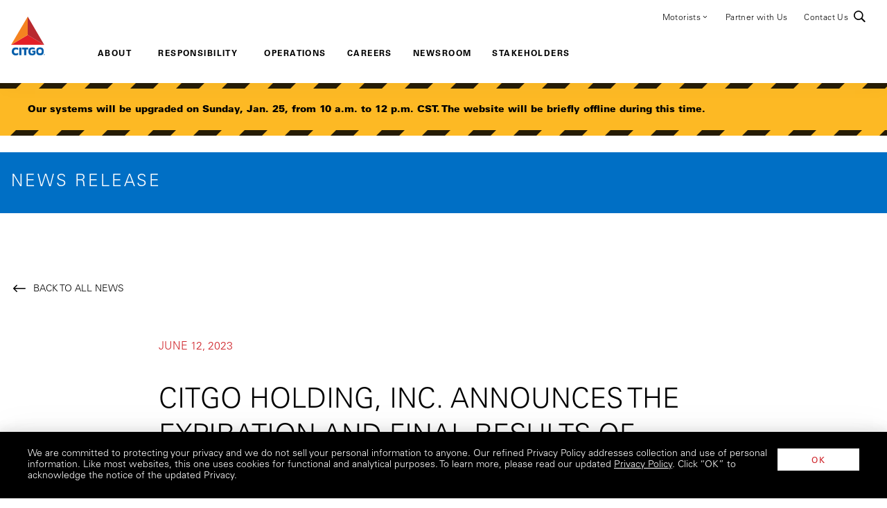

--- FILE ---
content_type: text/html; charset=utf-8
request_url: https://www.citgo.com/newsroom/press-releases/2023/citgo-holding-inc-announces-the-expiration-and-final-results-of-offer-to-purchase-up-to-472-975-m
body_size: 56378
content:
<!DOCTYPE html>
<html class="" lang="en-US">
<head id="head">
<script type="text/javascript">
(function(){
window["loaderConfig"] = "/TSPD/?type=21";
})();

</script>

<script type="text/javascript" src="/TSPD/?type=18"></script>

    <meta charset="utf-8">
    <meta http-equiv="X-UA-Compatible" content="IE=edge">
    <meta name="viewport" content="width=device-width,initial-scale=1.0">
    

<title>CITGO HOLDING, INC. ANNOUNCES THE EXPIRATION AND FINAL RESULTS OF OFFER TO PURCHASE UP TO $472.975 MILLION IN AGGREGATE PRINCIPAL AMOUNT OF ITS 9.25% SENIOR SECURED NOTES DUE 2024 | CITGO</title>

    <link rel="canonical" href="https://www.citgo.com/newsroom/press-releases/2023/citgo-holding-inc-announces-the-expiration-and-final-results-of-offer-to-purchase-up-to-472-975-m" />
    <meta name="url" content="https://www.citgo.com/newsroom/press-releases/2023/citgo-holding-inc-announces-the-expiration-and-final-results-of-offer-to-purchase-up-to-472-975-m">
    <meta name="Description" content="CITGO Holding, Inc., a Delaware corporation (the &quot;Company&quot;), today announced the expiration and final results of its previously announced offer to purchase (the &quot;Offer&quot;) for cash up to $472.975...">

        <link rel="alternate" hreflang="en-us" href="https://www.citgo.com/newsroom/press-releases/2023/citgo-holding-inc-announces-the-expiration-and-final-results-of-offer-to-purchase-up-to-472-975-m" />
    <meta property="og:title" content="CITGO HOLDING, INC. ANNOUNCES THE EXPIRATION AND FINAL RESULTS OF OFFER TO PURCHASE UP TO $472.975 MILLION IN AGGREGATE PRINCIPAL AMOUNT OF ITS 9.25% SENIOR SECURED NOTES DUE 2024">
    <meta property="og:description" content="CITGO Holding, Inc., a Delaware corporation (the &quot;Company&quot;), today announced the expiration and final results of its previously announced offer to purchase (the &quot;Offer&quot;) for cash up to $472.975...">
    <meta property="og:image" content="https://www.citgo.com/img/defaults/citgo.jpg">
    <meta property="og:url" content="https://www.citgo.com/newsroom/press-releases/2023/citgo-holding-inc-announces-the-expiration-and-final-results-of-offer-to-purchase-up-to-472-975-m">
    <meta property="og:site_name" content="CITGO" />
    <meta property="twitter:site" content="https://twitter.com/CITGO">

    
    <link rel="preload" href="/styles/main.css?v=UF7sDd9S_ffsdlQ1kEEbwFdjTVxghGpZhRL6S4GK1S8" as="style" />
    <link rel="preconnect" href="https://fonts.googleapis.com/">
    <link rel="dns-prefetch" href="https://fonts.googleapis.com/">
    <link rel="stylesheet" href="/styles/main.css?v=UF7sDd9S_ffsdlQ1kEEbwFdjTVxghGpZhRL6S4GK1S8" />
    
            <!-- CONSENT TRACKING: UNSET -->
        <link rel="shortcut icon" type="image/jpg" href="/getmedia/34a49bd9-d22b-4bd9-8183-b77a7e6dbaf0/favicon.ico?width=32&amp;height=32&amp;ext=.ico" />
    
        <script>(function(w,d,s,l,i){w[l]=w[l]||[];w[l].push({'gtm.start':
new Date().getTime(),event:'gtm.js'});var f=d.getElementsByTagName(s)[0],
j=d.createElement(s),dl=l!='dataLayer'?'&l='+l:'';j.async=true;j.src=
'https://www.googletagmanager.com/gtm.js?id='+i+dl;f.parentNode.insertBefore(j,f);
})(window,document,'script','dataLayer','GTM-K6QWP7Q');</script>
    
    
    <script type="application/ld+json">
        {"@context":"https://schema.org","@type":"NewsArticle","image":{"@type":"ImageObject","url":"https://www.citgo.com"},"author":{"@type":"Organization","name":"CITGO Petroleum Corporation"},"dateCreated":"2023-06-12","articleBody":"\r\nHOUSTON, \r\n  June 12, 2023\r\n  /PRNewswire/ --\u00A0CITGO Holding, Inc., a\r\n  Delaware corporation (the \u0022\r\n  Company\u0022), today announced the expiration and final results of its previously announced offer to purchase (the \u0022\r\n  Offer\u0022) for cash up to \r\n  $472.975\u00A0million\u00A0in aggregate principal amount (the \u0022\r\n  Excess Cash Flow Offer Amount\u0022) of its 9.25% Senior Secured Notes due 2024 (the \u0022\r\n  Notes\u0022) at a purchase price equal to 100% of the principal amount of the Notes to be repurchased, plus accrued and unpaid interest to, but excluding, the settlement date, on the terms and subject to the conditions set forth in the Offer to Purchase, dated \r\n  May 11, 2023 (the \u0022\r\n  Offer to Purchase\u0022).The Offer expired at \r\n  5:00 p.m., \r\n  New York City\r\n  time, on\r\n  June 9, 2023 (the \u0022\r\n  Expiration Time\u0022). As of the Expiration Time, \r\n  $63.226 million in aggregate principal amount of the Notes had been validly tendered and not validly withdrawn prior to the Expiration Time.Because the aggregate principal amount for all Notes tendered in the Offer did not exceed the Excess Cash Flow Offer Amount of \r\n  $472.975 million, the Company will purchase \r\n  $63.226\u00A0million aggregate principal amount of Notes pursuant to the Offer. Payment for such accepted Notes will be made on \r\n  June 16, 2023. After giving effect to the purchase of the tendered and accepted Notes, approximately \r\n  $1.286\u00A0billion in aggregate principal amount of the Notes will remain outstanding.The Notes are governed by an indenture, dated as of \r\n  August 1, 2019 (the \u0022\r\n  Indenture\u0022), by and among the Company, the Guarantors party thereto and TMI Trust Company, as trustee (the \u0022\r\n  Trustee\u0022). Under the terms of the Indenture, the Company is obligated to offer to purchase for cash an aggregate principal amount of up to the Excess Cash Flow Offer Amount of its outstanding Notes at the price described above. The Offer was made to satisfy this requirement.The Excess Cash Flow Offer Amount is equal to 50% of the Excess Cash Flow (as defined in the Indenture) of the Company and certain of its subsidiaries for the Excess Cash Flow Period (as defined in the Indenture).This announcement is not an offer to purchase or sell, or a solicitation of an offer to purchase or sell any securities in any jurisdiction in which the making or acceptance thereof would not be in compliance with the securities, blue sky or other laws of such jurisdiction.About CITGO Holding, Inc.CITGO Holding, Inc. (\u0022\r\n  CITGO Holding\u0022 or the \u0022\r\n  Company\u0022) is the direct parent of CITGO Petroleum Corporation (\u0022\r\n  CITGO\u0022).\u00A0 CITGO Holding is a wholly-owned subsidiary of PDV Holding, Inc. (\u0022\r\n  PDV Holding\u0022), a \r\n  Delaware\r\n  corporation and an indirect wholly-owned subsidiary of Petr\u00F3leos de\r\n  Venezuela, S.A. (\u0022\r\n  PDVSA\u0022 or \u0022\r\n  ultimate parent\u0022), which is a Venezuelan corporation 100% owned and controlled by the Government of \r\n  Venezuela.CITGO manufactures or refines and markets transportation fuels as well as petrochemicals, other industrial products and lubricants. We own and operate three large-scale, highly complex petroleum refineries with a total rated crude oil refining capacity of approximately 807,000 barrels per day, located in \r\n  Lake Charles, Louisiana, \r\n  Corpus Christi, Texas\r\n  and\r\n  Lemont, Illinois. Our refining operations are supported by an extensive distribution network, which provides reliable access to our refined product end-markets.\u00A0 We own 35 active refined product terminals with a total storage capacity of 18.3 million barrels and have equity ownership of an additional 3.5 million barrels of refined product storage capacity through our joint ownership of an additional eight terminals, spread across 22 states.\u00A0 We own or have an equity interest in four additional terminals, consisting of approximately 1 million barrels of refined storage capacity, which are currently inactive or only utilized to store feedstocks used in refining operations. We also have access to more than 150 active third-party and related-party terminals through exchange, terminalling and similar arrangements.\u00A0 Our retail network consists of approximately 4,200 independently owned and operated CITGO-branded retail outlets located east of the Rocky Mountains.\u00A0 We and our predecessors have had a recognized brand presence in the U.S. for over 100 years.Forward-Looking StatementsThis press release contains \u0022forward-looking statements\u0022 within the meaning of the safe harbor provisions of the U.S. Private Securities Litigation Reform Act of 1995.\u00A0 In some cases, you can identify these statements by forward-looking words such as \u0022anticipate,\u0022 \u0022believe,\u0022 \u0022could,\u0022 \u0022estimate,\u0022 \u0022expect,\u0022 \u0022intend,\u0022 \u0022may,\u0022 \u0022plan,\u0022 \u0022predict,\u0022 \u0022project,\u0022 \u0022target,\u0022 \u0022will,\u0022 \u0022would,\u0022 \u0022should,\u0022 the negative of these terms and similar terms and phrases.\u00A0 These statements relate to, among other things, expectations regarding revenues, costs and expenses, refining and other margins, profitability, cash flows, capital expenditures, liquidity and capital resources, our working capital requirements and other financial and operating items.\u00A0 These statements also relate to our industry, business strategy, goals and expectations concerning our market position and future operations.\u00A0 Any forward-looking statements are not guarantees of our future performance and are subject to risks and uncertainties that could cause actual results, developments and business decisions to differ materially from those contemplated by these forward-looking statements.\u00A0 These statements are based on assumptions and assessments made by our management in light of their experience and their perception of historical trends, current conditions, expected future developments and other factors they believe to be appropriate.\u00A0 Although we believe the assumptions upon which these forward-looking statements are based are reasonable, any of these assumptions could prove to be inaccurate, and the forward-looking statements based on these assumptions could be incorrect.\u00A0 In addition, our business and operations involve numerous risks and uncertainties, many of which are beyond our control, which could result in our expectations not being realized or could otherwise materially affect our business, financial condition, results of operations and cash flows.\u00A0 We caution readers that these forward-looking statements are subject to known and unknown risks and uncertainties that may cause actual results to differ materially from the results that are projected, expressed or implied.\u00A0 We do not undertake any obligation to update any forward-looking statements, whether as a result of new information or development, future events or otherwise, except as required by law.\u00A0 Readers are cautioned not to place undue reliance on any of these forward-looking statements.SOURCE  CITGO Corporation"}
    </script>

</head>
<body>
    
        <noscript><iframe src="https://www.googletagmanager.com/ns.html?id=GTM-K6QWP7Q"
height="0" width="0" style="display:none;visibility:hidden"></iframe></noscript>
    

    <div class="page">
        
<header class="header header--dropshadow">
    <a class="nav-skip" href="#content" aria-label="Skip To Content"><span class="nav-skip__text">Skip To Content</span></a>
    <div class="header__backdrop"></div>
    <div class="header__inner">
        <a class="header__logo" href="/">
            <img class="logo__image" src="/getmedia/8cca14e3-e79d-4d2f-b130-2c3a6b4666aa/logo.svg" alt="CITGO Logo" height="56" width="49">
        </a>
        <nav class="header__util" aria-label="Utility Menu">
            <ul class="util__primary">
                            <li class="util__primary-item util__primary-item--sub">
                                <span class="util__primary-label" tabindex="0">Motorists<span class="arrow_carrot-down"></span></span>
                                <ul class="util__secondary">
                                            <li class="util__secondary-item"><a class="util__secondary-label" target="" href="/motorists" aria-label="Overview"><span class="util__secondary-text">Overview</span></a></li>
                                            <li class="util__secondary-item"><a class="util__secondary-label" target="_blank" href="https://www.clubcitgo.com/" aria-label="Loyalty"><span class="util__secondary-text">Loyalty</span></a></li>
                                            <li class="util__secondary-item"><a class="util__secondary-label" target="" href="/motorists/triclean" aria-label="TriCLEAN"><span class="util__secondary-text">TriCLEAN</span></a></li>
                                            <li class="util__secondary-item"><a class="util__secondary-label" target="" href="/motorists/payment-options" aria-label="Payment Options"><span class="util__secondary-text">Payment Options</span></a></li>
                                            <li class="util__secondary-item"><a class="util__secondary-label" target="" href="/station-locator" aria-label="Station Locator"><span class="util__secondary-text">Station Locator</span></a></li>
                                </ul>
                            </li>
                            <li class="util__primary-item">
                                <a class="util__primary-label to-drawer" target="" href="/partner-with-us" aria-label="Partner with Us">Partner with Us</a>
                            </li>
                            <li class="util__primary-item">
                                <a class="util__primary-label to-drawer" target="" href="/contact-us" aria-label="Contact Us">Contact Us</a>
                            </li>
            </ul>
            <form class="header__search">
                <button class="search__toggle" type="button"><span>Toggle Search Bar</span></button>
                <div class="search__inner">
                    <button class="search__submit" type="submit"><span>Submit Search</span></button>
                    <input class="search__input" type="search" placeholder="Search" aria-label="Search Term" data-nonce="fbuo4IB&#x2B;eMLCgGohawA890NR7wulhj47aWcyjriDXJk=">
                    <input class="hpkey" name="hpkey" />
                    <button class="search__close" type="close"><span>Close Search</span></button>
                </div>
            </form>
        </nav>
        <nav class="header__nav" aria-label="Main Menu">
            <ul class="nav__primary">
               
                <li class="nav__primary-item">
                    <span class="nav__primary-label" tabindex="0"><span>About</span></span>
                    <div class="nav__secondary">
                        <div class="nav__secondary-back">About</div>
                            <div class="nav__secondary-intro">
                                    <a class="h2 nav__secondary-title" arial-label="About" href="/about" target="">About<span class="arrow_carrot-right"></span></a>

                                <h3 class="nav__secondary-copy">CITGO Petroleum makes the products that fuel everyday life. We refine, transport and market motor fuels, lubricants, petrochemicals, and other industrial products.</h3>
                            </div>
                            <div class="nav__secondary-content">
                                <div class="nav__secondary-item">
                                    <a class="nav__secondary-label" target="" href="/about" aria-label="About Us">About Us</a>
                                </div>
                                    <div class="nav__secondary-item"><a class="nav__secondary-label" target="" href="/about/our-values" aria-label="Our Values">Our Values</a></div>
                                    <div class="nav__secondary-item"><a class="nav__secondary-label" target="" href="/about/heritage" aria-label="Heritage">Heritage</a></div>
                                    <div class="nav__secondary-item"><a class="nav__secondary-label" target="" href="/about/leadership-governance" aria-label="Leadership &amp; Governance">Leadership &amp; Governance</a></div>
                                    <div class="nav__secondary-item"><a class="nav__secondary-label" target="" href="/about/fueling-venezuelas-future" aria-label="Venezuela">Venezuela</a></div>
                                    <div class="nav__secondary-item"><a class="nav__secondary-label" target="" href="/stakeholders" aria-label="Stakeholder Information">Stakeholder Information</a></div>
                            </div>

                    </div>
                </li>
                <li class="nav__primary-item">
                    <span class="nav__primary-label" tabindex="0"><span>Responsibility</span></span>
                    <div class="nav__secondary">
                        <div class="nav__secondary-back">Responsibility</div>
                            <div class="nav__secondary-intro">
                                    <a class="h2 nav__secondary-title" arial-label="Responsibility" href="/responsibility" target="">Responsibility<span class="arrow_carrot-right"></span></a>

                                <h3 class="nav__secondary-copy">We operate as a privilege, not a right, in the communities we serve. We are committed to safety, sustainability and economic growth everywhere we operate.</h3>
                            </div>
                            <div class="nav__secondary-content">
                                <div class="nav__secondary-item">
                                    <a class="nav__secondary-label" target="" href="/responsibility" aria-label="Our Commitment">Our Commitment</a>
                                </div>
                                    <div class="nav__secondary-item"><a class="nav__secondary-label" target="" href="/responsibility/environmental-social-and-governance-report" aria-label="ESG Report">ESG Report</a></div>
                                    <div class="nav__secondary-item"><a class="nav__secondary-label" target="" href="/responsibility/environmental-protection" aria-label="Environmental Protection">Environmental Protection</a></div>
                                    <div class="nav__secondary-item"><a class="nav__secondary-label" target="" href="/responsibility/disaster-relief-and-resilience" aria-label="Disaster Relief">Disaster Relief</a></div>
                                    <div class="nav__secondary-item"><a class="nav__secondary-label" target="" href="/responsibility/education" aria-label="Education">Education</a></div>
                                    <div class="nav__secondary-item"><a class="nav__secondary-label" target="" href="/responsibility/health" aria-label="Health">Health</a></div>
                                    <div class="nav__secondary-item"><a class="nav__secondary-label" target="" href="/responsibility/community-involvement" aria-label="Community Involvement">Community Involvement</a></div>
                                    <div class="nav__secondary-item"><a class="nav__secondary-label" target="" href="/responsibility/safety" aria-label="Safety">Safety</a></div>
                                    <div class="nav__secondary-item"><a class="nav__secondary-label" target="" href="/responsibility/corporate-governance" aria-label="Corporate Governance">Corporate Governance</a></div>
                                    <div class="nav__secondary-item"><a class="nav__secondary-label" target="" href="/responsibility/apply-for-funding" aria-label="Apply for Funding">Apply for Funding</a></div>
                            </div>

                    </div>
                </li>
                <li class="nav__primary-item">
                    <span class="nav__primary-label" tabindex="0"><span>Operations</span></span>
                    <div class="nav__secondary">
                        <div class="nav__secondary-back">Operations</div>
                            <div class="nav__secondary-intro">
                                    <a class="h2 nav__secondary-title" arial-label="Operations" href="/operations" target="">Operations<span class="arrow_carrot-right"></span></a>

                                <h3 class="nav__secondary-copy">CITGO operates three state-of-the-art refineries in the Gulf Coast and Midwest, a network of pipelines and terminals, as well as lubricants blending plants across the country.</h3>
                            </div>
                            <div class="nav__secondary-content">
                                <div class="nav__secondary-item">
                                    <a class="nav__secondary-label" target="" href="/operations" aria-label="Our Operations">Our Operations</a>
                                </div>
                                    <div class="nav__secondary-item"><a class="nav__secondary-label" target="" href="/operations/lake-charles-refinery" aria-label="Lake Charles">Lake Charles</a></div>
                                    <div class="nav__secondary-item"><a class="nav__secondary-label" target="" href="/operations/lemont-refinery" aria-label="Lemont">Lemont</a></div>
                                    <div class="nav__secondary-item"><a class="nav__secondary-label" target="" href="/operations/corpus-christi-refinery" aria-label="Corpus Christi">Corpus Christi</a></div>
                                    <div class="nav__secondary-item"><a class="nav__secondary-label" target="" href="/operations/terminals-pipelines" aria-label="Terminals &amp; Pipelines">Terminals &amp; Pipelines</a></div>
                                    <div class="nav__secondary-item"><a class="nav__secondary-label" target="" href="/operations/supply-marketing" aria-label="Supply &amp; Marketing">Supply &amp; Marketing</a></div>
                                    <div class="nav__secondary-item"><a class="nav__secondary-label" target="" href="/operations/lubricant-blending" aria-label="Lubricant Blending">Lubricant Blending</a></div>
                                    <div class="nav__secondary-item"><a class="nav__secondary-label" target="" href="/operations/products" aria-label="Products">Products</a></div>
                                    <div class="nav__secondary-item"><a class="nav__secondary-label" target="" href="/operations/technical-safety-data-sheets" aria-label="Technical &amp; Safety Data Sheets">Technical &amp; Safety Data Sheets</a></div>
                            </div>

                    </div>
                </li>
            <li class="nav__primary-link"><span class="nav__primary-label" tabindex="0"><a href="https://careers.citgo.com" target="" aria-label="Careers">Careers</a></span></li>
                <li class="nav__primary-item">
                    <span class="nav__primary-label" tabindex="0"><span>Newsroom</span></span>
                    <div class="nav__secondary">
                        <div class="nav__secondary-back">Newsroom</div>
                            <div class="nav__secondary-intro">
                                    <a class="h2 nav__secondary-title" arial-label="Newsroom" href="/newsroom" target="">Newsroom<span class="arrow_carrot-right"></span></a>

                                <h3 class="nav__secondary-copy">Stay up to date on the latest news from CITGO.</h3>
                            </div>
                            <div class="nav__secondary-content">
                                <div class="nav__secondary-item">
                                    <a class="nav__secondary-label" target="" href="/newsroom" aria-label="Newsroom">Newsroom</a>
                                </div>
                                    <div class="nav__secondary-item"><a class="nav__secondary-label" target="" href="/newsroom/press-releases" aria-label="Press Releases">Press Releases</a></div>
                                    <div class="nav__secondary-item"><a class="nav__secondary-label" target="" href="/newsroom/company-profile" aria-label="Company Profile">Company Profile</a></div>
                                    <div class="nav__secondary-item"><a class="nav__secondary-label" target="" href="/newsroom/media-gallery" aria-label="Media Gallery">Media Gallery</a></div>
                            </div>

                    </div>
                </li>
            <li class="nav__primary-link"><span class="nav__primary-label" tabindex="0"><a href="/stakeholders" target="" aria-label="Stakeholders">Stakeholders</a></span></li>

            </ul>
        </nav>
        <button class="header__toggle" title="Open"><i class="icon_menu"></i></button>
        <div class="header__drawer">
            <div class="drawer__inner">
                <button class="drawer__close"><span>Close</span></button>
                <nav class="drawer__nav" aria-label="Mobile Main Menu">
                    <ul class="nav__primary">
                        
                <li class="nav__primary-item">
                    <span class="nav__primary-label" tabindex="0"><span>About</span></span>
                    <div class="nav__secondary">
                        <div class="nav__secondary-back">About</div>
                            <div class="nav__secondary-intro">
                                    <a class="h2 nav__secondary-title" arial-label="About" href="/about" target="">About<span class="arrow_carrot-right"></span></a>

                                <h3 class="nav__secondary-copy">CITGO Petroleum makes the products that fuel everyday life. We refine, transport and market motor fuels, lubricants, petrochemicals, and other industrial products.</h3>
                            </div>
                            <div class="nav__secondary-content">
                                <div class="nav__secondary-item">
                                    <a class="nav__secondary-label" target="" href="/about" aria-label="About Us">About Us</a>
                                </div>
                                    <div class="nav__secondary-item"><a class="nav__secondary-label" target="" href="/about/our-values" aria-label="Our Values">Our Values</a></div>
                                    <div class="nav__secondary-item"><a class="nav__secondary-label" target="" href="/about/heritage" aria-label="Heritage">Heritage</a></div>
                                    <div class="nav__secondary-item"><a class="nav__secondary-label" target="" href="/about/leadership-governance" aria-label="Leadership &amp; Governance">Leadership &amp; Governance</a></div>
                                    <div class="nav__secondary-item"><a class="nav__secondary-label" target="" href="/about/fueling-venezuelas-future" aria-label="Venezuela">Venezuela</a></div>
                                    <div class="nav__secondary-item"><a class="nav__secondary-label" target="" href="/stakeholders" aria-label="Stakeholder Information">Stakeholder Information</a></div>
                            </div>

                    </div>
                </li>
                <li class="nav__primary-item">
                    <span class="nav__primary-label" tabindex="0"><span>Responsibility</span></span>
                    <div class="nav__secondary">
                        <div class="nav__secondary-back">Responsibility</div>
                            <div class="nav__secondary-intro">
                                    <a class="h2 nav__secondary-title" arial-label="Responsibility" href="/responsibility" target="">Responsibility<span class="arrow_carrot-right"></span></a>

                                <h3 class="nav__secondary-copy">We operate as a privilege, not a right, in the communities we serve. We are committed to safety, sustainability and economic growth everywhere we operate.</h3>
                            </div>
                            <div class="nav__secondary-content">
                                <div class="nav__secondary-item">
                                    <a class="nav__secondary-label" target="" href="/responsibility" aria-label="Our Commitment">Our Commitment</a>
                                </div>
                                    <div class="nav__secondary-item"><a class="nav__secondary-label" target="" href="/responsibility/environmental-social-and-governance-report" aria-label="ESG Report">ESG Report</a></div>
                                    <div class="nav__secondary-item"><a class="nav__secondary-label" target="" href="/responsibility/environmental-protection" aria-label="Environmental Protection">Environmental Protection</a></div>
                                    <div class="nav__secondary-item"><a class="nav__secondary-label" target="" href="/responsibility/disaster-relief-and-resilience" aria-label="Disaster Relief">Disaster Relief</a></div>
                                    <div class="nav__secondary-item"><a class="nav__secondary-label" target="" href="/responsibility/education" aria-label="Education">Education</a></div>
                                    <div class="nav__secondary-item"><a class="nav__secondary-label" target="" href="/responsibility/health" aria-label="Health">Health</a></div>
                                    <div class="nav__secondary-item"><a class="nav__secondary-label" target="" href="/responsibility/community-involvement" aria-label="Community Involvement">Community Involvement</a></div>
                                    <div class="nav__secondary-item"><a class="nav__secondary-label" target="" href="/responsibility/safety" aria-label="Safety">Safety</a></div>
                                    <div class="nav__secondary-item"><a class="nav__secondary-label" target="" href="/responsibility/corporate-governance" aria-label="Corporate Governance">Corporate Governance</a></div>
                                    <div class="nav__secondary-item"><a class="nav__secondary-label" target="" href="/responsibility/apply-for-funding" aria-label="Apply for Funding">Apply for Funding</a></div>
                            </div>

                    </div>
                </li>
                <li class="nav__primary-item">
                    <span class="nav__primary-label" tabindex="0"><span>Operations</span></span>
                    <div class="nav__secondary">
                        <div class="nav__secondary-back">Operations</div>
                            <div class="nav__secondary-intro">
                                    <a class="h2 nav__secondary-title" arial-label="Operations" href="/operations" target="">Operations<span class="arrow_carrot-right"></span></a>

                                <h3 class="nav__secondary-copy">CITGO operates three state-of-the-art refineries in the Gulf Coast and Midwest, a network of pipelines and terminals, as well as lubricants blending plants across the country.</h3>
                            </div>
                            <div class="nav__secondary-content">
                                <div class="nav__secondary-item">
                                    <a class="nav__secondary-label" target="" href="/operations" aria-label="Our Operations">Our Operations</a>
                                </div>
                                    <div class="nav__secondary-item"><a class="nav__secondary-label" target="" href="/operations/lake-charles-refinery" aria-label="Lake Charles">Lake Charles</a></div>
                                    <div class="nav__secondary-item"><a class="nav__secondary-label" target="" href="/operations/lemont-refinery" aria-label="Lemont">Lemont</a></div>
                                    <div class="nav__secondary-item"><a class="nav__secondary-label" target="" href="/operations/corpus-christi-refinery" aria-label="Corpus Christi">Corpus Christi</a></div>
                                    <div class="nav__secondary-item"><a class="nav__secondary-label" target="" href="/operations/terminals-pipelines" aria-label="Terminals &amp; Pipelines">Terminals &amp; Pipelines</a></div>
                                    <div class="nav__secondary-item"><a class="nav__secondary-label" target="" href="/operations/supply-marketing" aria-label="Supply &amp; Marketing">Supply &amp; Marketing</a></div>
                                    <div class="nav__secondary-item"><a class="nav__secondary-label" target="" href="/operations/lubricant-blending" aria-label="Lubricant Blending">Lubricant Blending</a></div>
                                    <div class="nav__secondary-item"><a class="nav__secondary-label" target="" href="/operations/products" aria-label="Products">Products</a></div>
                                    <div class="nav__secondary-item"><a class="nav__secondary-label" target="" href="/operations/technical-safety-data-sheets" aria-label="Technical &amp; Safety Data Sheets">Technical &amp; Safety Data Sheets</a></div>
                            </div>

                    </div>
                </li>
            <li class="nav__primary-link"><span class="nav__primary-label" tabindex="0"><a href="https://careers.citgo.com" target="" aria-label="Careers">Careers</a></span></li>
                <li class="nav__primary-item">
                    <span class="nav__primary-label" tabindex="0"><span>Newsroom</span></span>
                    <div class="nav__secondary">
                        <div class="nav__secondary-back">Newsroom</div>
                            <div class="nav__secondary-intro">
                                    <a class="h2 nav__secondary-title" arial-label="Newsroom" href="/newsroom" target="">Newsroom<span class="arrow_carrot-right"></span></a>

                                <h3 class="nav__secondary-copy">Stay up to date on the latest news from CITGO.</h3>
                            </div>
                            <div class="nav__secondary-content">
                                <div class="nav__secondary-item">
                                    <a class="nav__secondary-label" target="" href="/newsroom" aria-label="Newsroom">Newsroom</a>
                                </div>
                                    <div class="nav__secondary-item"><a class="nav__secondary-label" target="" href="/newsroom/press-releases" aria-label="Press Releases">Press Releases</a></div>
                                    <div class="nav__secondary-item"><a class="nav__secondary-label" target="" href="/newsroom/company-profile" aria-label="Company Profile">Company Profile</a></div>
                                    <div class="nav__secondary-item"><a class="nav__secondary-label" target="" href="/newsroom/media-gallery" aria-label="Media Gallery">Media Gallery</a></div>
                            </div>

                    </div>
                </li>
            <li class="nav__primary-link"><span class="nav__primary-label" tabindex="0"><a href="/stakeholders" target="" aria-label="Stakeholders">Stakeholders</a></span></li>
    
                    </ul>
                </nav>
                <nav class="drawer__util" aria-label="Mobile Utility Menu">
                        <a class="util__primary-label" target="" href="/partner-with-us" aria-label="Partner with Us">Partner with Us</a>
                        <a class="util__primary-label" target="" href="/contact-us" aria-label="Contact Us">Contact Us</a>
                </nav>
            </div>
        </div>
    </div>
    <div id="post-nav"></div>
</header>
            <blue-component observe="observe">
    <div class="maintenance-banner">
        <div class="maintenance-banner__top"></div>
        <div class="maintenance-banner__text">
            <p>
                <strong>Our systems will be upgraded on Sunday, Jan. 25, from 10 a.m. to 12 p.m. CST. The website will be briefly offline during this time.</strong>
            </p>
        </div>
        <div class="maintenance-banner__bottom"></div>
    </div>
</blue-component>
        <main class="tab-content" id="content">
            




<section>
    <div class="section__inner">
        

<blue-composition class="composition--fill-blue composition--padded-sm">
    <div class="g">        
        <div class="g__c">
            <blue-component>
                <div class="hero-interior hero-interior--slim">
                    <div class="hero-interior__content">
                            <p class="hero-interior__title">News Release</p>
                    </div>
                </div>
            </blue-component>
        </div>
    </div>
</blue-composition>
    </div>
</section>


<section>
    <div class="section__inner">
        <blue-composition class="composition--padded">
            <div>
                <div class="g g--centered">
                    <div class="g__c">
                        <blue-component observe="observe">
                            <div class="breadcrumb breadcrumb--translate">
                                <span class="breadcrumb__link-text">
                                    <a class="breadcrumb__link" href="https://www.citgo.com/newsroom/press-releases">Back to all news</a>
                                </span>

                            </div>
                        </blue-component>
                    </div>
                    <div class="g__c g__c--md8">
                        <blue-component observe="observe">
                            <div class="byline">
                                <small class="byline__date">June 12, 2023</small>
                            </div>
                        </blue-component>
                    </div>
                    <div class="g__c g__c--md8">
                        <blue-component observe="observe">
                            <div class="wiyswyg">
                                <div class="g g--centered">
                                    <div class="g__c g__c--md12">
                                        <div class="wysiwyg__inner">
                                            <h1>CITGO HOLDING, INC. ANNOUNCES THE EXPIRATION AND FINAL RESULTS OF OFFER TO PURCHASE UP TO $472.975 MILLION IN AGGREGATE PRINCIPAL AMOUNT OF ITS 9.25% SENIOR SECURED NOTES DUE 2024</h1>
                                            <div class="article-body">
                                                <style type="text/css">
  /* Style Definitions */
span.prnews_span
{
font-size:8pt;
font-family:"Arial";
color:black;
}
a.prnews_a
{
color:blue;
}
li.prnews_li
{
font-size:8pt;
font-family:"Arial";
color:black;
}
p.prnews_p
{
font-size:0.62em;
font-family:"Arial";
color:black;
margin:0in;
}
.prntac{
TEXT-ALIGN: CENTER
}
</style>
<p>
  <span class="legendSpanClass">
    <span class="xn-location">HOUSTON</span>
  </span>, 
  <span class="legendSpanClass">
    <span class="xn-chron">June 12, 2023</span>
  </span>
  /PRNewswire/ -- CITGO Holding, Inc., a
  <span class="xn-location">Delaware</span> corporation (the "
  <i>Company</i>"), today announced the expiration and final results of its previously announced offer to purchase (the "
  <i>Offer</i>") for cash up to 
  <span class="xn-money">$472</span>.975 million in aggregate principal amount (the "
  <i>Excess Cash Flow Offer Amount</i>") of its 9.25% Senior Secured Notes due 2024 (the "
  <i>Notes</i>") at a purchase price equal to 100% of the principal amount of the Notes to be repurchased, plus accrued and unpaid interest to, but excluding, the settlement date, on the terms and subject to the conditions set forth in the Offer to Purchase, dated 
  <span class="xn-chron">May 11, 2023</span> (the "
  <i>Offer to Purchase</i>").</p>
<p>The Offer expired at 
  <span class="xn-chron">5:00 p.m.</span>, 
  <span class="xn-location">New York City</span>
  time, on
  <span class="xn-chron">June 9, 2023</span> (the "
  <i>Expiration Time</i>"). As of the Expiration Time, 
  <span class="xn-money">$63.226 million</span> in aggregate principal amount of the Notes had been validly tendered and not validly withdrawn prior to the Expiration Time.</p>
<p>Because the aggregate principal amount for all Notes tendered in the Offer did not exceed the Excess Cash Flow Offer Amount of 
  <span class="xn-money">$472.975 million</span>, the Company will purchase 
  <span class="xn-money">$63</span>.226 million aggregate principal amount of Notes pursuant to the Offer. Payment for such accepted Notes will be made on 
  <span class="xn-chron">June 16, 2023</span>. After giving effect to the purchase of the tendered and accepted Notes, approximately 
  <span class="xn-money">$1</span>.286 billion in aggregate principal amount of the Notes will remain outstanding.</p>
<p>The Notes are governed by an indenture, dated as of 
  <span class="xn-chron">August 1, 2019</span> (the "
  <i>Indenture</i>"), by and among the Company, the Guarantors party thereto and TMI Trust Company, as trustee (the "
  <i>Trustee</i>"). Under the terms of the Indenture, the Company is obligated to offer to purchase for cash an aggregate principal amount of up to the Excess Cash Flow Offer Amount of its outstanding Notes at the price described above. The Offer was made to satisfy this requirement.</p>
<p>The Excess Cash Flow Offer Amount is equal to 50% of the Excess Cash Flow (as defined in the Indenture) of the Company and certain of its subsidiaries for the Excess Cash Flow Period (as defined in the Indenture).</p>
<p>This announcement is not an offer to purchase or sell, or a solicitation of an offer to purchase or sell any securities in any jurisdiction in which the making or acceptance thereof would not be in compliance with the securities, blue sky or other laws of such jurisdiction.</p>
<p>
  <b>About CITGO Holding, Inc.</b>
</p>
<p>CITGO Holding, Inc. ("
  <i>CITGO Holding</i>" or the "
  <i>Company</i>") is the direct parent of CITGO Petroleum Corporation ("
  <i>CITGO</i>").  CITGO Holding is a wholly-owned subsidiary of PDV Holding, Inc. ("
  <i>PDV Holding</i>"), a 
  <span class="xn-location">Delaware</span>
  corporation and an indirect wholly-owned subsidiary of Petróleos de
  <span class="xn-location">Venezuela</span>, S.A. ("
  <i>PDVSA</i>" or "
  <i>ultimate parent</i>"), which is a Venezuelan corporation 100% owned and controlled by the Government of 
  <span class="xn-location">Venezuela</span>.</p>
<p>CITGO manufactures or refines and markets transportation fuels as well as petrochemicals, other industrial products and lubricants. We own and operate three large-scale, highly complex petroleum refineries with a total rated crude oil refining capacity of approximately 807,000 barrels per day, located in 
  <span class="xn-location">Lake Charles, Louisiana</span>, 
  <span class="xn-location">Corpus Christi, Texas</span>
  and
  <span class="xn-location">Lemont, Illinois</span>. Our refining operations are supported by an extensive distribution network, which provides reliable access to our refined product end-markets.  We own 35 active refined product terminals with a total storage capacity of 18.3 million barrels and have equity ownership of an additional 3.5 million barrels of refined product storage capacity through our joint ownership of an additional eight terminals, spread across 22 states.  We own or have an equity interest in four additional terminals, consisting of approximately 1 million barrels of refined storage capacity, which are currently inactive or only utilized to store feedstocks used in refining operations. We also have access to more than 150 active third-party and related-party terminals through exchange, terminalling and similar arrangements.  Our retail network consists of approximately 4,200 independently owned and operated CITGO-branded retail outlets located east of the Rocky Mountains.  We and our predecessors have had a recognized brand presence in the U.S. for over 100 years.</p>
<p class="prntac">
  <b>Forward-Looking Statements</b>
</p>
<p>
  <i>This press release contains "forward-looking statements" within the meaning of the safe harbor provisions of the U.S. Private Securities Litigation Reform Act of 1995.  In some cases, you can identify these statements by forward-looking words such as "anticipate," "believe," "could," "estimate," "expect," "intend," "may," "plan," "predict," "project," "target," "will," "would," "should," the negative of these terms and similar terms and phrases.  These statements relate to, among other things, expectations regarding revenues, costs and expenses, refining and other margins, profitability, cash flows, capital expenditures, liquidity and capital resources, our working capital requirements and other financial and operating items.  These statements also relate to our industry, business strategy, goals and expectations concerning our market position and future operations.  Any forward-looking statements are not guarantees of our future performance and are subject to risks and uncertainties that could cause actual results, developments and business decisions to differ materially from those contemplated by these forward-looking statements.  These statements are based on assumptions and assessments made by our management in light of their experience and their perception of historical trends, current conditions, expected future developments and other factors they believe to be appropriate.  Although we believe the assumptions upon which these forward-looking statements are based are reasonable, any of these assumptions could prove to be inaccurate, and the forward-looking statements based on these assumptions could be incorrect.  In addition, our business and operations involve numerous risks and uncertainties, many of which are beyond our control, which could result in our expectations not being realized or could otherwise materially affect our business, financial condition, results of operations and cash flows.  We caution readers that these forward-looking statements are subject to known and unknown risks and uncertainties that may cause actual results to differ materially from the results that are projected, expressed or implied.  We do not undertake any obligation to update any forward-looking statements, whether as a result of new information or development, future events or otherwise, except as required by law.  Readers are cautioned not to place undue reliance on any of these forward-looking statements.</i>
</p>
<p>SOURCE  CITGO Corporation</p>
                                            </div>
                                        </div>
                                    </div>
                                </div>
                            </div>
                        </blue-component>
                    </div>
                    <div class="g__c g__c--md8">
                    </div>
                    <div class="g__c">
                        <blue-component observe="observe">
                            <div class="breadcrumb">
                                <span class="breadcrumb__link-text">
                                    <a class="breadcrumb__link" href="https://www.citgo.com/newsroom/press-releases">Back to all news</a>
                                </span>
                            </div>
                        </blue-component>
                    </div>
                </div>
            </div>

        </blue-composition>

    </div>
</section>
        </main>
        
<footer class="footer">
    <div class="footer__nav">
        <a class="footer__logo" href="/">
			<img class="logo__image" src="/getmedia/8cca14e3-e79d-4d2f-b130-2c3a6b4666aa/logo.svg" alt="CITGO Logo" loading="lazy" height="56" width="46">
        </a>
        <div class="nav__primary">
                    <div class="nav__primary-col nav__primary-col--1">
                            <a class="nav__primary-link" target="" href="/careers" aria-label="Careers">Careers</a>
                            <a class="nav__primary-link" target="" href="/contact-us" aria-label="Contact us">Contact us</a>

                    </div>
                    <div class="nav__primary-col nav__primary-col--2">
                            <a class="nav__primary-link" target="" href="/motorists" aria-label="Motorists">Motorists</a>
                            <a class="nav__primary-link" target="_blank" href="https://www.clubcitgo.com/" aria-label="Loyalty">Loyalty</a>

                    </div>
                    <div class="nav__primary-col nav__primary-col--3">
                            <a class="nav__primary-link" target="" href="/partner-with-us" aria-label="Partner with Us">Partner with Us</a>
                            <a class="nav__primary-link" target="" href="/partner-with-us/marketers" aria-label="Distributors">Distributors</a>

                    </div>
                    <div class="nav__primary-col nav__primary-col--4">
                            <a class="nav__primary-link" target="" href="/tank-car-gauge-tables" aria-label="Tank Car Gauge Tables">Tank Car Gauge Tables</a>
                            <a class="nav__primary-link" target="" href="/operations/technical-safety-data-sheets" aria-label="Safety Technical Data Sheets">Safety Technical Data Sheets</a>

                    </div>
        </div>

                <div class="nav__social">
                    <div class="social__options">
                        <div class="social__dropdown__select">
                          <div class="social__dropdown__header arrow_carrot-down">Visit Other CITGO Sites</div>
                          <ul class="social__dropdown__options">
                                <li>
                                  <a href="https://www.hr.citgo.com/" target="_blank" rel="noopener">Benefits Connections</a> 
                                </li>
                                <li>
                                  <a href="http://www.citgoalumni.org/dotnetnuke/" target="_blank" rel="noopener">CITGO Alumni</a> 
                                </li>
                                <li>
                                  <a href="https://www.citgolubes.com/" target="_blank" rel="noopener">CITGO Lubricants</a> 
                                </li>
                                <li>
                                  <a href="https://www.clarionlubricants.com" target="_blank" rel="noopener">Clarion Lubricants</a> 
                                </li>
                                <li>
                                  <a href="https://www.clubcitgo.com/" target="_blank" rel="noopener">Club CITGO</a> 
                                </li>
                                <li>
                                  <a href="https://www.citgomarketnet.com/" target="_blank" rel="noopener">MarketNet</a> 
                                </li>
                                <li>
                                  <a href="https://www.mycitgostore.com/" target="_blank" rel="noopener">MyCITGOStore</a> 
                                </li>
                                <li>
                                  <a href="https://www.mystiklubes.com" target="_blank" rel="noopener">Mystik Lubricants</a> 
                                </li>
                                <li>
                                  <a href="https://www.hr.citgo.com/" target="_blank" rel="noopener">Retiree Benefits</a> 
                                </li>
                                <li>
                                  <a href="https://www.simonbolivarfoundation.org/" target="_blank" rel="noopener">Simo&#x301;n Boli&#x301;var Foundation</a> 
                                </li>
                          </ul>
                        </div>  
                    </div>
                        <div class="social__listing">
                                <a class="social__network" href="https://www.linkedin.com/company/citgo/" aria-label="Linkedin">
                                     <img src="/getmedia/f3a98773-ce41-4261-90e9-43deea706e85/linkedin-icon.png" alt="Linkedin" loading="lazy" /> 
                                </a>
                                <a class="social__network" href="https://twitter.com/CITGO" aria-label="Twitter">
                                     <img src="/getmedia/40e3065f-9f9a-458f-8a50-6a91b106c4fe/x-icon.png" alt="Twitter" loading="lazy" /> 
                                </a>
                                <a class="social__network" href="https://www.facebook.com/CITGOFuelingGood/" aria-label="Facebook">
                                     <img src="/getmedia/852ccee6-a2f3-4719-b411-b630cad8982b/facebook-icon.png" alt="Facebook" loading="lazy" /> 
                                </a>
                                <a class="social__network" href="https://www.instagram.com/citgofuelinggood/?hl=en" aria-label="Instagram">
                                     <img src="/getmedia/a86f6f15-e45f-4ebd-bffa-85b3ae450552/instagram-icon.png" alt="Instagram" loading="lazy" /> 
                                </a>
                                <a class="social__network" href="https://www.youtube.com/@CitgoFuelingGood" aria-label="YouTube">
                                     <img src="/getmedia/05ff1826-25ef-4e45-a7b7-848ea2e83346/youtube-icon.png" alt="YouTube" loading="lazy" /> 
                                </a>

                        </div>

                </div>



    </div>
    <div class="footer__util">
        <div class="util__links">
                <a class="util__link" target="_blank" href="https://secure.ethicspoint.com/lrn/media/en/gui/19907/index.html" aria-label="Integrity Helpline">Integrity Helpline</a>
                <a class="util__link" target="_blank" href="https://www.citgo.com/privacy-policy" aria-label="Privacy Policy">Privacy Policy</a>
                <a class="util__link" target="" href="/site-accessibility" aria-label="Site Accessibility">Site Accessibility</a>
                <a class="util__link" target="_blank" href="https://www.citgoprivacy.com/CITGOTermsConditions.html" aria-label="Terms &amp; Conditions">Terms &amp; Conditions</a>
                <a class="util__link" target="_blank" href="/getmedia/9ec9d7a3-b8cf-4929-9cc4-15311029c22d/CaliforniaSupplyChainsDisclosure.pdf" aria-label="California Transparency in Supply Chains">California Transparency in Supply Chains</a>


        </div>

        <div class="util__copy">
            <p class="util__copy-year">&copy; 2026</p>
            <p class="util__copy-label">CITGO Petroleum Corporation, all rights reserved</p>
        </div>
    </div>
</footer>
    </div>
    <div class="site-modals">
        <div class="site-modals__modal site-modals__modal--cookies">
            <div class="site-modals__modal-content">
                <h4 class="site-modals__modal-copy">We are committed to protecting your privacy and we do not sell your personal information to anyone. Our refined Privacy Policy addresses collection and use of personal information. Like most websites, this one uses cookies for functional and analytical purposes. To learn more, please read our updated <a href="/privacy-policy" target="new">Privacy Policy</a>. Click &ldquo;OK&rdquo; to acknowledge the notice of the updated Privacy.</h4>
                <div class="site-modals__modal-responses">
                    <button class="btn btn--primary site-modals__modal-btn site-modals__modal-accept">OK</button>
                </div>
            </div>
        </div>
    </div>    
    <link href="https://fonts.googleapis.com/css?family=Material+Icons|Material+Icons+Outlined" rel="stylesheet" defer>
    <script src="/js/polyfills.js?v=dyoLeOVgOvJhNDjT1sL4PHhq6f6YUhCVSp77cd380zg" defer></script>
    <script src="/js/index.js?v=2dtMMYLgbaq8-51RYXNmk3K7Xm_0XnZnLWB7pcwBVdU" defer></script>
    
</body>
</html>



--- FILE ---
content_type: text/html
request_url: https://www.citgo.com/TSPD/?type=21
body_size: 7285
content:
<!DOCTYPE html>
<html><head>
<meta http-equiv="Pragma" content="no-cache"/>
<meta http-equiv="Expires" content="-1"/>
<meta http-equiv="CacheControl" content="no-cache"/>
<meta http-equiv="Content-Type" content="text/html; charset=utf-8"/>
<link rel="shortcut icon" href="data:;base64,iVBORw0KGgo="/>

<script type="text/javascript">
(function(){
window["bobcmn"] = "10111011111010200000004200000005200000006200000000266e8245c20000009620000000020000000230000000030000001ehttps%3a%2f%2fwww.citgo.com%2f300000006/TSPD/[base64]";

window.JCa=!!window.JCa;try{(function(){(function(){var J=-1,J={ii:++J,zs:"false"[J],i:++J,_l:"false"[J],si:++J,Lli:"[object Object]"[J],Oo:(J[J]+"")[J],iL:++J,oo:"true"[J],li:++J,iI:++J,Zs:"[object Object]"[J],Z:++J,OI:++J,ZJI:++J,zJI:++J};try{J.Sl=(J.Sl=J+"")[J.iI]+(J.SJ=J.Sl[J.i])+(J.Os=(J.sJ+"")[J.i])+(!J+"")[J.iL]+(J._J=J.Sl[J.Z])+(J.sJ="true"[J.i])+(J.Zo="true"[J.si])+J.Sl[J.iI]+J._J+J.SJ+J.sJ,J.Os=J.sJ+"true"[J.iL]+J._J+J.Zo+J.sJ+J.Os,J.sJ=J.ii[J.Sl][J.Sl],J.sJ(J.sJ(J.Os+'"\\'+J.i+J.iI+J.i+J.zs+"\\"+J.li+J.ii+"("+J._J+"\\"+J.i+J.OI+
J.i+"\\"+J.i+J.Z+J.ii+J.oo+J.SJ+J.zs+"\\"+J.li+J.ii+"\\"+J.i+J.Z+J.OI+"\\"+J.i+J.iI+J.i+"\\"+J.i+J.iI+J.Z+J.Oo+J.SJ+"\\"+J.i+J.Z+J.OI+"['\\"+J.i+J.Z+J.ii+J._l+"\\"+J.i+J.OI+J.i+"false"[J.si]+J.SJ+J._l+J.Oo+"']\\"+J.li+J.ii+"===\\"+J.li+J.ii+"'\\"+J.i+J.Z+J.iL+J._J+"\\"+J.i+J.Z+J.si+"\\"+J.i+J.iI+J.i+"\\"+J.i+J.iI+J.Z+"\\"+J.i+J.li+J.OI+"')\\"+J.li+J.ii+"{\\"+J.i+J.si+"\\"+J.i+J.i+"\\"+J.i+J.Z+J.Z+J._l+"\\"+J.i+J.Z+J.si+"\\"+J.li+J.ii+J.oo+J.Oo+"\\"+J.i+J.Z+J.Z+J.Zs+"\\"+J.i+J.OI+J.i+J.Zo+"\\"+J.i+
J.iI+J.si+"\\"+J.i+J.iI+J.iL+"\\"+J.i+J.Z+J.ii+"\\"+J.li+J.ii+"=\\"+J.li+J.ii+"\\"+J.i+J.Z+J.OI+"\\"+J.i+J.iI+J.i+"\\"+J.i+J.iI+J.Z+J.Oo+J.SJ+"\\"+J.i+J.Z+J.OI+"['\\"+J.i+J.Z+J.ii+J._l+"\\"+J.i+J.OI+J.i+"false"[J.si]+J.SJ+J._l+J.Oo+"'].\\"+J.i+J.Z+J.si+J.oo+"\\"+J.i+J.Z+J.ii+"false"[J.si]+J._l+J.Zs+J.oo+"(/.{"+J.i+","+J.li+"}/\\"+J.i+J.li+J.OI+",\\"+J.li+J.ii+J.zs+J.Zo+"\\"+J.i+J.iI+J.Z+J.Zs+J._J+"\\"+J.i+J.iI+J.i+J.SJ+"\\"+J.i+J.iI+J.Z+"\\"+J.li+J.ii+"(\\"+J.i+J.OI+J.ii+")\\"+J.li+J.ii+"{\\"+J.i+
J.si+"\\"+J.i+J.i+"\\"+J.i+J.i+"\\"+J.i+J.i+"\\"+J.i+J.Z+J.si+J.oo+J._J+J.Zo+"\\"+J.i+J.Z+J.si+"\\"+J.i+J.iI+J.Z+"\\"+J.li+J.ii+"(\\"+J.i+J.OI+J.ii+"\\"+J.li+J.ii+"+\\"+J.li+J.ii+"\\"+J.i+J.OI+J.ii+").\\"+J.i+J.Z+J.iL+J.Zo+J.Lli+"\\"+J.i+J.Z+J.iL+J._J+"\\"+J.i+J.Z+J.si+"("+J.si+",\\"+J.li+J.ii+J.li+")\\"+J.i+J.si+"\\"+J.i+J.i+"\\"+J.i+J.i+"});\\"+J.i+J.si+"}\\"+J.i+J.si+'"')())()}catch(L){J%=5}})();var lj=44;
try{var Lj,zj,sj=l(322)?1:0,ij=l(355)?1:0,jJ=l(584)?0:1,LJ=l(27)?1:0,oJ=l(12)?1:0,SJ=l(996)?0:1,_J=l(243)?1:0;for(var iJ=(l(430),0);iJ<zj;++iJ)sj+=(l(157),2),ij+=l(459)?1:2,jJ+=(l(478),2),LJ+=l(493)?1:2,oJ+=l(554)?1:2,SJ+=(l(806),2),_J+=l(752)?2:3;Lj=sj+ij+jJ+LJ+oJ+SJ+_J;window.zo===Lj&&(window.zo=++Lj)}catch(jl){window.zo=Lj}var Jl=!0;function O(J){var L=arguments.length,z=[];for(var S=1;S<L;++S)z.push(arguments[S]-J);return String.fromCharCode.apply(String,z)}
function ol(J){var L=78;!J||document[Z(L,196,183,193,183,176,183,186,183,194,199,161,194,175,194,179)]&&document[O(L,196,183,193,183,176,183,186,183,194,199,161,194,175,194,179)]!==O(L,196,183,193,183,176,186,179)||(Jl=!1);return Jl}function s(J,L){J+=L;return J.toString(36)}function Ol(){}ol(window[Ol[O(lj,154,141,153,145)]]===Ol);ol(typeof ie9rgb4!==Z(lj,146,161,154,143,160,149,155,154));
ol(RegExp("\x3c")[Z(lj,160,145,159,160)](function(){return"\x3c"})&!RegExp(s(42845,lj))[s(1372161,lj)](function(){return"'x3'+'d';"}));
var zl=window[Z(lj,141,160,160,141,143,148,113,162,145,154,160)]||RegExp(Z(lj,153,155,142,149,168,141,154,144,158,155,149,144),s(-26,lj))[s(1372161,lj)](window["\x6e\x61vi\x67a\x74\x6f\x72"]["\x75\x73e\x72A\x67\x65\x6et"]),Sl=+new Date+(l(201)?6E5:631509),_l,jL,lL,LL=window[Z(lj,159,145,160,128,149,153,145,155,161,160)],oL=zl?l(824)?25798:3E4:l(364)?6E3:8078;
document[O(lj,141,144,144,113,162,145,154,160,120,149,159,160,145,154,145,158)]&&document[O(lj,141,144,144,113,162,145,154,160,120,149,159,160,145,154,145,158)](Z(lj,162,149,159,149,142,149,152,149,160,165,143,148,141,154,147,145),function(J){var L=27;document[Z(L,145,132,142,132,125,132,135,132,143,148,110,143,124,143,128)]&&(document[O(L,145,132,142,132,125,132,135,132,143,148,110,143,124,143,128)]===O(L,131,132,127,127,128,137)&&J[O(L,132,142,111,141,144,142,143,128,127)]?lL=!0:document[Z(L,145,
132,142,132,125,132,135,132,143,148,110,143,124,143,128)]===s(68616527639,L)&&(_l=+new Date,lL=!1,OL()))});function OL(){if(!document[Z(31,144,148,132,145,152,114,132,139,132,130,147,142,145)])return!0;var J=+new Date;if(J>Sl&&(l(461)?837803:6E5)>J-_l)return ol(!1);var L=ol(jL&&!lL&&_l+oL<J);_l=J;jL||(jL=!0,LL(function(){jL=!1},l(651)?0:1));return L}OL();var zL=[l(239)?17795081:12138645,l(77)?27611931586:2147483647,l(620)?2083130555:1558153217];
function SL(J){var L=4;J=typeof J===s(1743045672,L)?J:J[Z(L,120,115,87,120,118,109,114,107)](l(331)?36:30);var z=window[J];if(!z||!z[O(L,120,115,87,120,118,109,114,107)])return;var S=""+z;window[J]=function(J,L){jL=!1;return z(J,L)};window[J][O(L,120,115,87,120,118,109,114,107)]=function(){return S}}for(var _L=(l(915),0);_L<zL[s(1294399161,lj)];++_L)SL(zL[_L]);ol(!1!==window[O(lj,118,111,141)]);window.ZL=window.ZL||{};window.ZL.LS="[base64]";
function iL(J){var L=+new Date,z;!document[Z(22,135,139,123,136,143,105,123,130,123,121,138,133,136,87,130,130)]||L>Sl&&(l(687)?795998:6E5)>L-_l?z=ol(!1):(z=ol(jL&&!lL&&_l+oL<L),_l=L,jL||(jL=!0,LL(function(){jL=!1},l(781)?0:1)));return!(arguments[J]^z)}function l(J){return 435>J}function Z(J){var L=arguments.length,z=[],S=1;while(S<L)z[S-1]=arguments[S++]-J;return String.fromCharCode.apply(String,z)}
(function(J){J||setTimeout(function(){var J=setTimeout(function(){},250);for(var z=0;z<=J;++z)clearTimeout(z)},500)})(!0);})();}catch(x){}finally{ie9rgb4=void(0);};function ie9rgb4(a,b){return a>>b>>0};

})();

</script>

<script type="text/javascript" src="/TSPD/089968b753ab20005dd2645c61af54de69b8b1d2d66e7071b7232ef46f9a9d383ca45947b25a271b?type=8"></script>

<script type="text/javascript">
(function(){
window["blobfp"] = "[base64]";window["slobfp"] = "087c3d1b660b100062ec74ffc7fdff966abe5a2665a819e8";


})();

</script>

<script type="text/javascript" src="/TSPD/089968b753ab20005dd2645c61af54de69b8b1d2d66e7071b7232ef46f9a9d383ca45947b25a271b?type=12"></script>
<noscript>Please enable JavaScript to view the page content.<br/>Your support ID is: 0.</noscript>
</head><body>
</body></html>

--- FILE ---
content_type: text/html
request_url: https://www.citgo.com/TSPD/089968b753ab2800a11d4fa2c85f9a9dc0c9e26ff10ebbc6c10d018496fd6dbb5519e1b991b95f48f4111b662349c6ce?type=13
body_size: 566
content:
[base64]

--- FILE ---
content_type: text/css
request_url: https://www.citgo.com/styles/main.css?v=UF7sDd9S_ffsdlQ1kEEbwFdjTVxghGpZhRL6S4GK1S8
body_size: 54710
content:
@import"https://fast.fonts.net/lt/1.css?apiType=css&c=42af4128-c58e-42bf-b154-c5732d384b46&fontids=1475954,1475960,1475966,1475972,1475978,1475984,1475990,1476014,1476020,1476026,1476032,1476038,1476044,1476050,1476056,1476062,1571209,1571215,1571221,1571245,5658344,6479065,6479072,6479136,6479145,6479151,6479573";:root{--xs: 0;--sm: 576px;--md: 768px;--lg: 992px;--xl: 1200px;--sm_dn: 575px;--md_dn: 767px;--lg_dn: 991px;--xl_dn: 1199px}/*!
 * Bootstrap v5.1.3 (https://getbootstrap.com/)
 * Copyright 2011-2021 The Bootstrap Authors
 * Copyright 2011-2021 Twitter, Inc.
 * Licensed under MIT (https://github.com/twbs/bootstrap/blob/main/LICENSE)
 */:root{--bs-blue: #006fc5;--bs-indigo: #6610f2;--bs-purple: #6f42c1;--bs-pink: #d63384;--bs-red: #cf242a;--bs-orange: #e7792b;--bs-yellow: #ffc107;--bs-green: #198754;--bs-teal: #20c997;--bs-cyan: #0dcaf0;--bs-white: #fff;--bs-gray: #6c757d;--bs-gray-dark: #343a40;--bs-gray-100: #f8f9fa;--bs-gray-200: #e9ecef;--bs-gray-300: #dee2e6;--bs-gray-400: #ced4da;--bs-gray-500: #adb5bd;--bs-gray-600: #6c757d;--bs-gray-700: #495057;--bs-gray-800: #343a40;--bs-gray-900: #212529;--bs-primary: #006fc5;--bs-secondary: #6c757d;--bs-success: #5ac18e;--bs-info: #0dcaf0;--bs-warning: #ffd700;--bs-danger: #cf242a;--bs-light: #f8f9fa;--bs-dark: #212529;--bs-primary-rgb: 0, 111, 197;--bs-secondary-rgb: 108, 117, 125;--bs-success-rgb: 90, 193, 142;--bs-info-rgb: 13, 202, 240;--bs-warning-rgb: 255, 215, 0;--bs-danger-rgb: 207, 36, 42;--bs-light-rgb: 248, 249, 250;--bs-dark-rgb: 33, 37, 41;--bs-white-rgb: 255, 255, 255;--bs-black-rgb: 0, 0, 0;--bs-body-color-rgb: 33, 37, 41;--bs-body-bg-rgb: 255, 255, 255;--bs-font-sans-serif: system-ui, -apple-system, "Segoe UI", Roboto, "Helvetica Neue", Arial, "Noto Sans", "Liberation Sans", sans-serif, "Apple Color Emoji", "Segoe UI Emoji", "Segoe UI Symbol", "Noto Color Emoji";--bs-font-monospace: SFMono-Regular, Menlo, Monaco, Consolas, "Liberation Mono", "Courier New", monospace;--bs-gradient: linear-gradient(180deg, rgba(255, 255, 255, 0.15), rgba(255, 255, 255, 0));--bs-body-font-family: var(--bs-font-sans-serif);--bs-body-font-size: 1rem;--bs-body-font-weight: 400;--bs-body-line-height: 1.5;--bs-body-color: #212529;--bs-body-bg: #fff}.img-fluid{max-width:100%;height:auto}.img-thumbnail{padding:.25rem;background-color:#fff;border:1px solid #dee2e6;border-radius:.25rem;max-width:100%;height:auto}.figure{display:inline-block}.figure-img{margin-bottom:.5rem;line-height:1}.figure-caption{font-size:0.875em;color:#6c757d}.container,.container-fluid,.container-xxl,.container-xl,.container-lg,.container-md,.container-sm{width:100%;padding-right:var(--bs-gutter-x, 0.75rem);padding-left:var(--bs-gutter-x, 0.75rem);margin-right:auto;margin-left:auto}@media(min-width: 576px){.container-sm,.container{max-width:540px}}@media(min-width: 768px){.container-md,.container-sm,.container{max-width:720px}}@media(min-width: 992px){.container-lg,.container-md,.container-sm,.container{max-width:960px}}@media(min-width: 1200px){.container-xl,.container-lg,.container-md,.container-sm,.container{max-width:1140px}}@media(min-width: 1400px){.container-xxl,.container-xl,.container-lg,.container-md,.container-sm,.container{max-width:1320px}}.row{--bs-gutter-x: 1.5rem;--bs-gutter-y: 0;display:-webkit-box;display:-ms-flexbox;display:flex;-ms-flex-wrap:wrap;flex-wrap:wrap;margin-top:calc(-1*var(--bs-gutter-y));margin-right:calc(-0.5*var(--bs-gutter-x));margin-left:calc(-0.5*var(--bs-gutter-x))}.row>*{-ms-flex-negative:0;flex-shrink:0;width:100%;max-width:100%;padding-right:calc(var(--bs-gutter-x)*.5);padding-left:calc(var(--bs-gutter-x)*.5);margin-top:var(--bs-gutter-y)}.col{-webkit-box-flex:1;-ms-flex:1 0 0%;flex:1 0 0%}.row-cols-auto>*{-webkit-box-flex:0;-ms-flex:0 0 auto;flex:0 0 auto;width:auto}.row-cols-1>*{-webkit-box-flex:0;-ms-flex:0 0 auto;flex:0 0 auto;width:100%}.row-cols-2>*{-webkit-box-flex:0;-ms-flex:0 0 auto;flex:0 0 auto;width:50%}.row-cols-3>*{-webkit-box-flex:0;-ms-flex:0 0 auto;flex:0 0 auto;width:33.3333333333%}.row-cols-4>*{-webkit-box-flex:0;-ms-flex:0 0 auto;flex:0 0 auto;width:25%}.row-cols-5>*{-webkit-box-flex:0;-ms-flex:0 0 auto;flex:0 0 auto;width:20%}.row-cols-6>*{-webkit-box-flex:0;-ms-flex:0 0 auto;flex:0 0 auto;width:16.6666666667%}.col-auto{-webkit-box-flex:0;-ms-flex:0 0 auto;flex:0 0 auto;width:auto}.col-1{-webkit-box-flex:0;-ms-flex:0 0 auto;flex:0 0 auto;width:8.33333333%}.col-2{-webkit-box-flex:0;-ms-flex:0 0 auto;flex:0 0 auto;width:16.66666667%}.col-3{-webkit-box-flex:0;-ms-flex:0 0 auto;flex:0 0 auto;width:25%}.col-4{-webkit-box-flex:0;-ms-flex:0 0 auto;flex:0 0 auto;width:33.33333333%}.col-5{-webkit-box-flex:0;-ms-flex:0 0 auto;flex:0 0 auto;width:41.66666667%}.col-6{-webkit-box-flex:0;-ms-flex:0 0 auto;flex:0 0 auto;width:50%}.col-7{-webkit-box-flex:0;-ms-flex:0 0 auto;flex:0 0 auto;width:58.33333333%}.col-8{-webkit-box-flex:0;-ms-flex:0 0 auto;flex:0 0 auto;width:66.66666667%}.col-9{-webkit-box-flex:0;-ms-flex:0 0 auto;flex:0 0 auto;width:75%}.col-10{-webkit-box-flex:0;-ms-flex:0 0 auto;flex:0 0 auto;width:83.33333333%}.col-11{-webkit-box-flex:0;-ms-flex:0 0 auto;flex:0 0 auto;width:91.66666667%}.col-12{-webkit-box-flex:0;-ms-flex:0 0 auto;flex:0 0 auto;width:100%}.offset-1{margin-left:8.33333333%}.offset-2{margin-left:16.66666667%}.offset-3{margin-left:25%}.offset-4{margin-left:33.33333333%}.offset-5{margin-left:41.66666667%}.offset-6{margin-left:50%}.offset-7{margin-left:58.33333333%}.offset-8{margin-left:66.66666667%}.offset-9{margin-left:75%}.offset-10{margin-left:83.33333333%}.offset-11{margin-left:91.66666667%}.g-0,.gx-0{--bs-gutter-x: 0}.g-0,.gy-0{--bs-gutter-y: 0}.g-1,.gx-1{--bs-gutter-x: 0.25rem}.g-1,.gy-1{--bs-gutter-y: 0.25rem}.g-2,.gx-2{--bs-gutter-x: 0.5rem}.g-2,.gy-2{--bs-gutter-y: 0.5rem}.g-3,.gx-3{--bs-gutter-x: 1rem}.g-3,.gy-3{--bs-gutter-y: 1rem}.g-4,.gx-4{--bs-gutter-x: 1.5rem}.g-4,.gy-4{--bs-gutter-y: 1.5rem}.g-5,.gx-5{--bs-gutter-x: 3rem}.g-5,.gy-5{--bs-gutter-y: 3rem}@media(min-width: 576px){.col-sm{-webkit-box-flex:1;-ms-flex:1 0 0%;flex:1 0 0%}.row-cols-sm-auto>*{-webkit-box-flex:0;-ms-flex:0 0 auto;flex:0 0 auto;width:auto}.row-cols-sm-1>*{-webkit-box-flex:0;-ms-flex:0 0 auto;flex:0 0 auto;width:100%}.row-cols-sm-2>*{-webkit-box-flex:0;-ms-flex:0 0 auto;flex:0 0 auto;width:50%}.row-cols-sm-3>*{-webkit-box-flex:0;-ms-flex:0 0 auto;flex:0 0 auto;width:33.3333333333%}.row-cols-sm-4>*{-webkit-box-flex:0;-ms-flex:0 0 auto;flex:0 0 auto;width:25%}.row-cols-sm-5>*{-webkit-box-flex:0;-ms-flex:0 0 auto;flex:0 0 auto;width:20%}.row-cols-sm-6>*{-webkit-box-flex:0;-ms-flex:0 0 auto;flex:0 0 auto;width:16.6666666667%}.col-sm-auto{-webkit-box-flex:0;-ms-flex:0 0 auto;flex:0 0 auto;width:auto}.col-sm-1{-webkit-box-flex:0;-ms-flex:0 0 auto;flex:0 0 auto;width:8.33333333%}.col-sm-2{-webkit-box-flex:0;-ms-flex:0 0 auto;flex:0 0 auto;width:16.66666667%}.col-sm-3{-webkit-box-flex:0;-ms-flex:0 0 auto;flex:0 0 auto;width:25%}.col-sm-4{-webkit-box-flex:0;-ms-flex:0 0 auto;flex:0 0 auto;width:33.33333333%}.col-sm-5{-webkit-box-flex:0;-ms-flex:0 0 auto;flex:0 0 auto;width:41.66666667%}.col-sm-6{-webkit-box-flex:0;-ms-flex:0 0 auto;flex:0 0 auto;width:50%}.col-sm-7{-webkit-box-flex:0;-ms-flex:0 0 auto;flex:0 0 auto;width:58.33333333%}.col-sm-8{-webkit-box-flex:0;-ms-flex:0 0 auto;flex:0 0 auto;width:66.66666667%}.col-sm-9{-webkit-box-flex:0;-ms-flex:0 0 auto;flex:0 0 auto;width:75%}.col-sm-10{-webkit-box-flex:0;-ms-flex:0 0 auto;flex:0 0 auto;width:83.33333333%}.col-sm-11{-webkit-box-flex:0;-ms-flex:0 0 auto;flex:0 0 auto;width:91.66666667%}.col-sm-12{-webkit-box-flex:0;-ms-flex:0 0 auto;flex:0 0 auto;width:100%}.offset-sm-0{margin-left:0}.offset-sm-1{margin-left:8.33333333%}.offset-sm-2{margin-left:16.66666667%}.offset-sm-3{margin-left:25%}.offset-sm-4{margin-left:33.33333333%}.offset-sm-5{margin-left:41.66666667%}.offset-sm-6{margin-left:50%}.offset-sm-7{margin-left:58.33333333%}.offset-sm-8{margin-left:66.66666667%}.offset-sm-9{margin-left:75%}.offset-sm-10{margin-left:83.33333333%}.offset-sm-11{margin-left:91.66666667%}.g-sm-0,.gx-sm-0{--bs-gutter-x: 0}.g-sm-0,.gy-sm-0{--bs-gutter-y: 0}.g-sm-1,.gx-sm-1{--bs-gutter-x: 0.25rem}.g-sm-1,.gy-sm-1{--bs-gutter-y: 0.25rem}.g-sm-2,.gx-sm-2{--bs-gutter-x: 0.5rem}.g-sm-2,.gy-sm-2{--bs-gutter-y: 0.5rem}.g-sm-3,.gx-sm-3{--bs-gutter-x: 1rem}.g-sm-3,.gy-sm-3{--bs-gutter-y: 1rem}.g-sm-4,.gx-sm-4{--bs-gutter-x: 1.5rem}.g-sm-4,.gy-sm-4{--bs-gutter-y: 1.5rem}.g-sm-5,.gx-sm-5{--bs-gutter-x: 3rem}.g-sm-5,.gy-sm-5{--bs-gutter-y: 3rem}}@media(min-width: 768px){.col-md{-webkit-box-flex:1;-ms-flex:1 0 0%;flex:1 0 0%}.row-cols-md-auto>*{-webkit-box-flex:0;-ms-flex:0 0 auto;flex:0 0 auto;width:auto}.row-cols-md-1>*{-webkit-box-flex:0;-ms-flex:0 0 auto;flex:0 0 auto;width:100%}.row-cols-md-2>*{-webkit-box-flex:0;-ms-flex:0 0 auto;flex:0 0 auto;width:50%}.row-cols-md-3>*{-webkit-box-flex:0;-ms-flex:0 0 auto;flex:0 0 auto;width:33.3333333333%}.row-cols-md-4>*{-webkit-box-flex:0;-ms-flex:0 0 auto;flex:0 0 auto;width:25%}.row-cols-md-5>*{-webkit-box-flex:0;-ms-flex:0 0 auto;flex:0 0 auto;width:20%}.row-cols-md-6>*{-webkit-box-flex:0;-ms-flex:0 0 auto;flex:0 0 auto;width:16.6666666667%}.col-md-auto{-webkit-box-flex:0;-ms-flex:0 0 auto;flex:0 0 auto;width:auto}.col-md-1{-webkit-box-flex:0;-ms-flex:0 0 auto;flex:0 0 auto;width:8.33333333%}.col-md-2{-webkit-box-flex:0;-ms-flex:0 0 auto;flex:0 0 auto;width:16.66666667%}.col-md-3{-webkit-box-flex:0;-ms-flex:0 0 auto;flex:0 0 auto;width:25%}.col-md-4{-webkit-box-flex:0;-ms-flex:0 0 auto;flex:0 0 auto;width:33.33333333%}.col-md-5{-webkit-box-flex:0;-ms-flex:0 0 auto;flex:0 0 auto;width:41.66666667%}.col-md-6{-webkit-box-flex:0;-ms-flex:0 0 auto;flex:0 0 auto;width:50%}.col-md-7{-webkit-box-flex:0;-ms-flex:0 0 auto;flex:0 0 auto;width:58.33333333%}.col-md-8{-webkit-box-flex:0;-ms-flex:0 0 auto;flex:0 0 auto;width:66.66666667%}.col-md-9{-webkit-box-flex:0;-ms-flex:0 0 auto;flex:0 0 auto;width:75%}.col-md-10{-webkit-box-flex:0;-ms-flex:0 0 auto;flex:0 0 auto;width:83.33333333%}.col-md-11{-webkit-box-flex:0;-ms-flex:0 0 auto;flex:0 0 auto;width:91.66666667%}.col-md-12{-webkit-box-flex:0;-ms-flex:0 0 auto;flex:0 0 auto;width:100%}.offset-md-0{margin-left:0}.offset-md-1{margin-left:8.33333333%}.offset-md-2{margin-left:16.66666667%}.offset-md-3{margin-left:25%}.offset-md-4{margin-left:33.33333333%}.offset-md-5{margin-left:41.66666667%}.offset-md-6{margin-left:50%}.offset-md-7{margin-left:58.33333333%}.offset-md-8{margin-left:66.66666667%}.offset-md-9{margin-left:75%}.offset-md-10{margin-left:83.33333333%}.offset-md-11{margin-left:91.66666667%}.g-md-0,.gx-md-0{--bs-gutter-x: 0}.g-md-0,.gy-md-0{--bs-gutter-y: 0}.g-md-1,.gx-md-1{--bs-gutter-x: 0.25rem}.g-md-1,.gy-md-1{--bs-gutter-y: 0.25rem}.g-md-2,.gx-md-2{--bs-gutter-x: 0.5rem}.g-md-2,.gy-md-2{--bs-gutter-y: 0.5rem}.g-md-3,.gx-md-3{--bs-gutter-x: 1rem}.g-md-3,.gy-md-3{--bs-gutter-y: 1rem}.g-md-4,.gx-md-4{--bs-gutter-x: 1.5rem}.g-md-4,.gy-md-4{--bs-gutter-y: 1.5rem}.g-md-5,.gx-md-5{--bs-gutter-x: 3rem}.g-md-5,.gy-md-5{--bs-gutter-y: 3rem}}@media(min-width: 992px){.col-lg{-webkit-box-flex:1;-ms-flex:1 0 0%;flex:1 0 0%}.row-cols-lg-auto>*{-webkit-box-flex:0;-ms-flex:0 0 auto;flex:0 0 auto;width:auto}.row-cols-lg-1>*{-webkit-box-flex:0;-ms-flex:0 0 auto;flex:0 0 auto;width:100%}.row-cols-lg-2>*{-webkit-box-flex:0;-ms-flex:0 0 auto;flex:0 0 auto;width:50%}.row-cols-lg-3>*{-webkit-box-flex:0;-ms-flex:0 0 auto;flex:0 0 auto;width:33.3333333333%}.row-cols-lg-4>*{-webkit-box-flex:0;-ms-flex:0 0 auto;flex:0 0 auto;width:25%}.row-cols-lg-5>*{-webkit-box-flex:0;-ms-flex:0 0 auto;flex:0 0 auto;width:20%}.row-cols-lg-6>*{-webkit-box-flex:0;-ms-flex:0 0 auto;flex:0 0 auto;width:16.6666666667%}.col-lg-auto{-webkit-box-flex:0;-ms-flex:0 0 auto;flex:0 0 auto;width:auto}.col-lg-1{-webkit-box-flex:0;-ms-flex:0 0 auto;flex:0 0 auto;width:8.33333333%}.col-lg-2{-webkit-box-flex:0;-ms-flex:0 0 auto;flex:0 0 auto;width:16.66666667%}.col-lg-3{-webkit-box-flex:0;-ms-flex:0 0 auto;flex:0 0 auto;width:25%}.col-lg-4{-webkit-box-flex:0;-ms-flex:0 0 auto;flex:0 0 auto;width:33.33333333%}.col-lg-5{-webkit-box-flex:0;-ms-flex:0 0 auto;flex:0 0 auto;width:41.66666667%}.col-lg-6{-webkit-box-flex:0;-ms-flex:0 0 auto;flex:0 0 auto;width:50%}.col-lg-7{-webkit-box-flex:0;-ms-flex:0 0 auto;flex:0 0 auto;width:58.33333333%}.col-lg-8{-webkit-box-flex:0;-ms-flex:0 0 auto;flex:0 0 auto;width:66.66666667%}.col-lg-9{-webkit-box-flex:0;-ms-flex:0 0 auto;flex:0 0 auto;width:75%}.col-lg-10{-webkit-box-flex:0;-ms-flex:0 0 auto;flex:0 0 auto;width:83.33333333%}.col-lg-11{-webkit-box-flex:0;-ms-flex:0 0 auto;flex:0 0 auto;width:91.66666667%}.col-lg-12{-webkit-box-flex:0;-ms-flex:0 0 auto;flex:0 0 auto;width:100%}.offset-lg-0{margin-left:0}.offset-lg-1{margin-left:8.33333333%}.offset-lg-2{margin-left:16.66666667%}.offset-lg-3{margin-left:25%}.offset-lg-4{margin-left:33.33333333%}.offset-lg-5{margin-left:41.66666667%}.offset-lg-6{margin-left:50%}.offset-lg-7{margin-left:58.33333333%}.offset-lg-8{margin-left:66.66666667%}.offset-lg-9{margin-left:75%}.offset-lg-10{margin-left:83.33333333%}.offset-lg-11{margin-left:91.66666667%}.g-lg-0,.gx-lg-0{--bs-gutter-x: 0}.g-lg-0,.gy-lg-0{--bs-gutter-y: 0}.g-lg-1,.gx-lg-1{--bs-gutter-x: 0.25rem}.g-lg-1,.gy-lg-1{--bs-gutter-y: 0.25rem}.g-lg-2,.gx-lg-2{--bs-gutter-x: 0.5rem}.g-lg-2,.gy-lg-2{--bs-gutter-y: 0.5rem}.g-lg-3,.gx-lg-3{--bs-gutter-x: 1rem}.g-lg-3,.gy-lg-3{--bs-gutter-y: 1rem}.g-lg-4,.gx-lg-4{--bs-gutter-x: 1.5rem}.g-lg-4,.gy-lg-4{--bs-gutter-y: 1.5rem}.g-lg-5,.gx-lg-5{--bs-gutter-x: 3rem}.g-lg-5,.gy-lg-5{--bs-gutter-y: 3rem}}@media(min-width: 1200px){.col-xl{-webkit-box-flex:1;-ms-flex:1 0 0%;flex:1 0 0%}.row-cols-xl-auto>*{-webkit-box-flex:0;-ms-flex:0 0 auto;flex:0 0 auto;width:auto}.row-cols-xl-1>*{-webkit-box-flex:0;-ms-flex:0 0 auto;flex:0 0 auto;width:100%}.row-cols-xl-2>*{-webkit-box-flex:0;-ms-flex:0 0 auto;flex:0 0 auto;width:50%}.row-cols-xl-3>*{-webkit-box-flex:0;-ms-flex:0 0 auto;flex:0 0 auto;width:33.3333333333%}.row-cols-xl-4>*{-webkit-box-flex:0;-ms-flex:0 0 auto;flex:0 0 auto;width:25%}.row-cols-xl-5>*{-webkit-box-flex:0;-ms-flex:0 0 auto;flex:0 0 auto;width:20%}.row-cols-xl-6>*{-webkit-box-flex:0;-ms-flex:0 0 auto;flex:0 0 auto;width:16.6666666667%}.col-xl-auto{-webkit-box-flex:0;-ms-flex:0 0 auto;flex:0 0 auto;width:auto}.col-xl-1{-webkit-box-flex:0;-ms-flex:0 0 auto;flex:0 0 auto;width:8.33333333%}.col-xl-2{-webkit-box-flex:0;-ms-flex:0 0 auto;flex:0 0 auto;width:16.66666667%}.col-xl-3{-webkit-box-flex:0;-ms-flex:0 0 auto;flex:0 0 auto;width:25%}.col-xl-4{-webkit-box-flex:0;-ms-flex:0 0 auto;flex:0 0 auto;width:33.33333333%}.col-xl-5{-webkit-box-flex:0;-ms-flex:0 0 auto;flex:0 0 auto;width:41.66666667%}.col-xl-6{-webkit-box-flex:0;-ms-flex:0 0 auto;flex:0 0 auto;width:50%}.col-xl-7{-webkit-box-flex:0;-ms-flex:0 0 auto;flex:0 0 auto;width:58.33333333%}.col-xl-8{-webkit-box-flex:0;-ms-flex:0 0 auto;flex:0 0 auto;width:66.66666667%}.col-xl-9{-webkit-box-flex:0;-ms-flex:0 0 auto;flex:0 0 auto;width:75%}.col-xl-10{-webkit-box-flex:0;-ms-flex:0 0 auto;flex:0 0 auto;width:83.33333333%}.col-xl-11{-webkit-box-flex:0;-ms-flex:0 0 auto;flex:0 0 auto;width:91.66666667%}.col-xl-12{-webkit-box-flex:0;-ms-flex:0 0 auto;flex:0 0 auto;width:100%}.offset-xl-0{margin-left:0}.offset-xl-1{margin-left:8.33333333%}.offset-xl-2{margin-left:16.66666667%}.offset-xl-3{margin-left:25%}.offset-xl-4{margin-left:33.33333333%}.offset-xl-5{margin-left:41.66666667%}.offset-xl-6{margin-left:50%}.offset-xl-7{margin-left:58.33333333%}.offset-xl-8{margin-left:66.66666667%}.offset-xl-9{margin-left:75%}.offset-xl-10{margin-left:83.33333333%}.offset-xl-11{margin-left:91.66666667%}.g-xl-0,.gx-xl-0{--bs-gutter-x: 0}.g-xl-0,.gy-xl-0{--bs-gutter-y: 0}.g-xl-1,.gx-xl-1{--bs-gutter-x: 0.25rem}.g-xl-1,.gy-xl-1{--bs-gutter-y: 0.25rem}.g-xl-2,.gx-xl-2{--bs-gutter-x: 0.5rem}.g-xl-2,.gy-xl-2{--bs-gutter-y: 0.5rem}.g-xl-3,.gx-xl-3{--bs-gutter-x: 1rem}.g-xl-3,.gy-xl-3{--bs-gutter-y: 1rem}.g-xl-4,.gx-xl-4{--bs-gutter-x: 1.5rem}.g-xl-4,.gy-xl-4{--bs-gutter-y: 1.5rem}.g-xl-5,.gx-xl-5{--bs-gutter-x: 3rem}.g-xl-5,.gy-xl-5{--bs-gutter-y: 3rem}}@media(min-width: 1400px){.col-xxl{-webkit-box-flex:1;-ms-flex:1 0 0%;flex:1 0 0%}.row-cols-xxl-auto>*{-webkit-box-flex:0;-ms-flex:0 0 auto;flex:0 0 auto;width:auto}.row-cols-xxl-1>*{-webkit-box-flex:0;-ms-flex:0 0 auto;flex:0 0 auto;width:100%}.row-cols-xxl-2>*{-webkit-box-flex:0;-ms-flex:0 0 auto;flex:0 0 auto;width:50%}.row-cols-xxl-3>*{-webkit-box-flex:0;-ms-flex:0 0 auto;flex:0 0 auto;width:33.3333333333%}.row-cols-xxl-4>*{-webkit-box-flex:0;-ms-flex:0 0 auto;flex:0 0 auto;width:25%}.row-cols-xxl-5>*{-webkit-box-flex:0;-ms-flex:0 0 auto;flex:0 0 auto;width:20%}.row-cols-xxl-6>*{-webkit-box-flex:0;-ms-flex:0 0 auto;flex:0 0 auto;width:16.6666666667%}.col-xxl-auto{-webkit-box-flex:0;-ms-flex:0 0 auto;flex:0 0 auto;width:auto}.col-xxl-1{-webkit-box-flex:0;-ms-flex:0 0 auto;flex:0 0 auto;width:8.33333333%}.col-xxl-2{-webkit-box-flex:0;-ms-flex:0 0 auto;flex:0 0 auto;width:16.66666667%}.col-xxl-3{-webkit-box-flex:0;-ms-flex:0 0 auto;flex:0 0 auto;width:25%}.col-xxl-4{-webkit-box-flex:0;-ms-flex:0 0 auto;flex:0 0 auto;width:33.33333333%}.col-xxl-5{-webkit-box-flex:0;-ms-flex:0 0 auto;flex:0 0 auto;width:41.66666667%}.col-xxl-6{-webkit-box-flex:0;-ms-flex:0 0 auto;flex:0 0 auto;width:50%}.col-xxl-7{-webkit-box-flex:0;-ms-flex:0 0 auto;flex:0 0 auto;width:58.33333333%}.col-xxl-8{-webkit-box-flex:0;-ms-flex:0 0 auto;flex:0 0 auto;width:66.66666667%}.col-xxl-9{-webkit-box-flex:0;-ms-flex:0 0 auto;flex:0 0 auto;width:75%}.col-xxl-10{-webkit-box-flex:0;-ms-flex:0 0 auto;flex:0 0 auto;width:83.33333333%}.col-xxl-11{-webkit-box-flex:0;-ms-flex:0 0 auto;flex:0 0 auto;width:91.66666667%}.col-xxl-12{-webkit-box-flex:0;-ms-flex:0 0 auto;flex:0 0 auto;width:100%}.offset-xxl-0{margin-left:0}.offset-xxl-1{margin-left:8.33333333%}.offset-xxl-2{margin-left:16.66666667%}.offset-xxl-3{margin-left:25%}.offset-xxl-4{margin-left:33.33333333%}.offset-xxl-5{margin-left:41.66666667%}.offset-xxl-6{margin-left:50%}.offset-xxl-7{margin-left:58.33333333%}.offset-xxl-8{margin-left:66.66666667%}.offset-xxl-9{margin-left:75%}.offset-xxl-10{margin-left:83.33333333%}.offset-xxl-11{margin-left:91.66666667%}.g-xxl-0,.gx-xxl-0{--bs-gutter-x: 0}.g-xxl-0,.gy-xxl-0{--bs-gutter-y: 0}.g-xxl-1,.gx-xxl-1{--bs-gutter-x: 0.25rem}.g-xxl-1,.gy-xxl-1{--bs-gutter-y: 0.25rem}.g-xxl-2,.gx-xxl-2{--bs-gutter-x: 0.5rem}.g-xxl-2,.gy-xxl-2{--bs-gutter-y: 0.5rem}.g-xxl-3,.gx-xxl-3{--bs-gutter-x: 1rem}.g-xxl-3,.gy-xxl-3{--bs-gutter-y: 1rem}.g-xxl-4,.gx-xxl-4{--bs-gutter-x: 1.5rem}.g-xxl-4,.gy-xxl-4{--bs-gutter-y: 1.5rem}.g-xxl-5,.gx-xxl-5{--bs-gutter-x: 3rem}.g-xxl-5,.gy-xxl-5{--bs-gutter-y: 3rem}}.table{--bs-table-bg: transparent;--bs-table-accent-bg: transparent;--bs-table-striped-color: #212529;--bs-table-striped-bg: rgba(0, 0, 0, 0.05);--bs-table-active-color: #212529;--bs-table-active-bg: rgba(0, 0, 0, 0.1);--bs-table-hover-color: #212529;--bs-table-hover-bg: rgba(0, 0, 0, 0.075);width:100%;margin-bottom:1rem;color:#212529;vertical-align:top;border-color:#dee2e6}.table>:not(caption)>*>*{padding:.5rem .5rem;background-color:var(--bs-table-bg);border-bottom-width:1px;-webkit-box-shadow:inset 0 0 0 9999px var(--bs-table-accent-bg);box-shadow:inset 0 0 0 9999px var(--bs-table-accent-bg)}.table>tbody{vertical-align:inherit}.table>thead{vertical-align:bottom}.table>:not(:first-child){border-top:2px solid currentColor}.caption-top{caption-side:top}.table-sm>:not(caption)>*>*{padding:.25rem .25rem}.table-bordered>:not(caption)>*{border-width:1px 0}.table-bordered>:not(caption)>*>*{border-width:0 1px}.table-borderless>:not(caption)>*>*{border-bottom-width:0}.table-borderless>:not(:first-child){border-top-width:0}.table-striped>tbody>tr:nth-of-type(odd)>*{--bs-table-accent-bg: var(--bs-table-striped-bg);color:var(--bs-table-striped-color)}.table-active{--bs-table-accent-bg: var(--bs-table-active-bg);color:var(--bs-table-active-color)}.table-hover>tbody>tr:hover>*{--bs-table-accent-bg: var(--bs-table-hover-bg);color:var(--bs-table-hover-color)}.table-primary{--bs-table-bg: #cce2f3;--bs-table-striped-bg: #c2d7e7;--bs-table-striped-color: #000;--bs-table-active-bg: #b8cbdb;--bs-table-active-color: #000;--bs-table-hover-bg: #bdd1e1;--bs-table-hover-color: #000;color:#000;border-color:#b8cbdb}.table-secondary{--bs-table-bg: #e2e3e5;--bs-table-striped-bg: #d7d8da;--bs-table-striped-color: #000;--bs-table-active-bg: #cbccce;--bs-table-active-color: #000;--bs-table-hover-bg: #d1d2d4;--bs-table-hover-color: #000;color:#000;border-color:#cbccce}.table-success{--bs-table-bg: #def3e8;--bs-table-striped-bg: #d3e7dc;--bs-table-striped-color: #000;--bs-table-active-bg: #c8dbd1;--bs-table-active-color: #000;--bs-table-hover-bg: #cde1d7;--bs-table-hover-color: #000;color:#000;border-color:#c8dbd1}.table-info{--bs-table-bg: #cff4fc;--bs-table-striped-bg: #c5e8ef;--bs-table-striped-color: #000;--bs-table-active-bg: #badce3;--bs-table-active-color: #000;--bs-table-hover-bg: #bfe2e9;--bs-table-hover-color: #000;color:#000;border-color:#badce3}.table-warning{--bs-table-bg: #fff7cc;--bs-table-striped-bg: #f2ebc2;--bs-table-striped-color: #000;--bs-table-active-bg: #e6deb8;--bs-table-active-color: #000;--bs-table-hover-bg: #ece4bd;--bs-table-hover-color: #000;color:#000;border-color:#e6deb8}.table-danger{--bs-table-bg: #f5d3d4;--bs-table-striped-bg: #e9c8c9;--bs-table-striped-color: #000;--bs-table-active-bg: #ddbebf;--bs-table-active-color: #000;--bs-table-hover-bg: #e3c3c4;--bs-table-hover-color: #000;color:#000;border-color:#ddbebf}.table-light{--bs-table-bg: #f8f9fa;--bs-table-striped-bg: #ecedee;--bs-table-striped-color: #000;--bs-table-active-bg: #dfe0e1;--bs-table-active-color: #000;--bs-table-hover-bg: #e5e6e7;--bs-table-hover-color: #000;color:#000;border-color:#dfe0e1}.table-dark{--bs-table-bg: #212529;--bs-table-striped-bg: #2c3034;--bs-table-striped-color: #fff;--bs-table-active-bg: #373b3e;--bs-table-active-color: #fff;--bs-table-hover-bg: #323539;--bs-table-hover-color: #fff;color:#fff;border-color:#373b3e}.table-responsive{overflow-x:auto;-webkit-overflow-scrolling:touch}@media(max-width: 575.98px){.table-responsive-sm{overflow-x:auto;-webkit-overflow-scrolling:touch}}@media(max-width: 767.98px){.table-responsive-md{overflow-x:auto;-webkit-overflow-scrolling:touch}}@media(max-width: 991.98px){.table-responsive-lg{overflow-x:auto;-webkit-overflow-scrolling:touch}}@media(max-width: 1199.98px){.table-responsive-xl{overflow-x:auto;-webkit-overflow-scrolling:touch}}@media(max-width: 1399.98px){.table-responsive-xxl{overflow-x:auto;-webkit-overflow-scrolling:touch}}.form-label{margin-bottom:.5rem}.col-form-label{padding-top:calc(0.375rem + 1px);padding-bottom:calc(0.375rem + 1px);margin-bottom:0;font-size:inherit;line-height:1.5}.col-form-label-lg{padding-top:calc(0.5rem + 1px);padding-bottom:calc(0.5rem + 1px);font-size:1.25rem}.col-form-label-sm{padding-top:calc(0.25rem + 1px);padding-bottom:calc(0.25rem + 1px);font-size:0.875rem}.form-text{margin-top:.25rem;font-size:0.875em;color:#6c757d}.form-control{display:block;width:100%;padding:.375rem .75rem;font-size:1rem;font-weight:400;line-height:1.5;color:#212529;background-color:#fff;background-clip:padding-box;border:1px solid #ced4da;-webkit-appearance:none;-moz-appearance:none;appearance:none;border-radius:.25rem;-webkit-transition:border-color .15s ease-in-out,-webkit-box-shadow .15s ease-in-out;transition:border-color .15s ease-in-out,-webkit-box-shadow .15s ease-in-out;transition:border-color .15s ease-in-out,box-shadow .15s ease-in-out;transition:border-color .15s ease-in-out,box-shadow .15s ease-in-out,-webkit-box-shadow .15s ease-in-out}@media(prefers-reduced-motion: reduce){.form-control{-webkit-transition:none;transition:none}}.form-control[type=file]{overflow:hidden}.form-control[type=file]:not(:disabled):not([readonly]){cursor:pointer}.form-control:focus{color:#212529;background-color:#fff;border-color:#80b7e2;outline:0;-webkit-box-shadow:0 0 0 .25rem rgba(0,111,197,.25);box-shadow:0 0 0 .25rem rgba(0,111,197,.25)}.form-control::-webkit-date-and-time-value{height:1.5em}.form-control::-webkit-input-placeholder{color:#6c757d;opacity:1}.form-control::-moz-placeholder{color:#6c757d;opacity:1}.form-control:-ms-input-placeholder{color:#6c757d;opacity:1}.form-control::-ms-input-placeholder{color:#6c757d;opacity:1}.form-control::placeholder{color:#6c757d;opacity:1}.form-control:disabled,.form-control[readonly]{background-color:#e9ecef;opacity:1}.form-control::-webkit-file-upload-button{padding:.375rem .75rem;margin:-0.375rem -0.75rem;-webkit-margin-end:.75rem;margin-inline-end:.75rem;color:#212529;background-color:#e9ecef;pointer-events:none;border-color:inherit;border-style:solid;border-width:0;border-inline-end-width:1px;border-radius:0;-webkit-transition:color .15s ease-in-out,background-color .15s ease-in-out,border-color .15s ease-in-out,-webkit-box-shadow .15s ease-in-out;transition:color .15s ease-in-out,background-color .15s ease-in-out,border-color .15s ease-in-out,-webkit-box-shadow .15s ease-in-out;transition:color .15s ease-in-out,background-color .15s ease-in-out,border-color .15s ease-in-out,box-shadow .15s ease-in-out;transition:color .15s ease-in-out,background-color .15s ease-in-out,border-color .15s ease-in-out,box-shadow .15s ease-in-out,-webkit-box-shadow .15s ease-in-out}.form-control::file-selector-button{padding:.375rem .75rem;margin:-0.375rem -0.75rem;-webkit-margin-end:.75rem;margin-inline-end:.75rem;color:#212529;background-color:#e9ecef;pointer-events:none;border-color:inherit;border-style:solid;border-width:0;border-inline-end-width:1px;border-radius:0;-webkit-transition:color .15s ease-in-out,background-color .15s ease-in-out,border-color .15s ease-in-out,-webkit-box-shadow .15s ease-in-out;transition:color .15s ease-in-out,background-color .15s ease-in-out,border-color .15s ease-in-out,-webkit-box-shadow .15s ease-in-out;transition:color .15s ease-in-out,background-color .15s ease-in-out,border-color .15s ease-in-out,box-shadow .15s ease-in-out;transition:color .15s ease-in-out,background-color .15s ease-in-out,border-color .15s ease-in-out,box-shadow .15s ease-in-out,-webkit-box-shadow .15s ease-in-out}@media(prefers-reduced-motion: reduce){.form-control::-webkit-file-upload-button{-webkit-transition:none;transition:none}.form-control::file-selector-button{-webkit-transition:none;transition:none}}.form-control:hover:not(:disabled):not([readonly])::-webkit-file-upload-button{background-color:#dde0e3}.form-control:hover:not(:disabled):not([readonly])::file-selector-button{background-color:#dde0e3}.form-control::-webkit-file-upload-button{padding:.375rem .75rem;margin:-0.375rem -0.75rem;-webkit-margin-end:.75rem;margin-inline-end:.75rem;color:#212529;background-color:#e9ecef;pointer-events:none;border-color:inherit;border-style:solid;border-width:0;border-inline-end-width:1px;border-radius:0;-webkit-transition:color .15s ease-in-out,background-color .15s ease-in-out,border-color .15s ease-in-out,-webkit-box-shadow .15s ease-in-out;transition:color .15s ease-in-out,background-color .15s ease-in-out,border-color .15s ease-in-out,-webkit-box-shadow .15s ease-in-out;transition:color .15s ease-in-out,background-color .15s ease-in-out,border-color .15s ease-in-out,box-shadow .15s ease-in-out;transition:color .15s ease-in-out,background-color .15s ease-in-out,border-color .15s ease-in-out,box-shadow .15s ease-in-out,-webkit-box-shadow .15s ease-in-out}@media(prefers-reduced-motion: reduce){.form-control::-webkit-file-upload-button{-webkit-transition:none;transition:none}}.form-control:hover:not(:disabled):not([readonly])::-webkit-file-upload-button{background-color:#dde0e3}.form-control-plaintext{display:block;width:100%;padding:.375rem 0;margin-bottom:0;line-height:1.5;color:#212529;background-color:rgba(0,0,0,0);border:solid rgba(0,0,0,0);border-width:1px 0}.form-control-plaintext.form-control-sm,.form-control-plaintext.form-control-lg{padding-right:0;padding-left:0}.form-control-sm{min-height:calc(1.5em + 0.5rem + 2px);padding:.25rem .5rem;font-size:0.875rem;border-radius:.2rem}.form-control-sm::-webkit-file-upload-button{padding:.25rem .5rem;margin:-0.25rem -0.5rem;-webkit-margin-end:.5rem;margin-inline-end:.5rem}.form-control-sm::file-selector-button{padding:.25rem .5rem;margin:-0.25rem -0.5rem;-webkit-margin-end:.5rem;margin-inline-end:.5rem}.form-control-sm::-webkit-file-upload-button{padding:.25rem .5rem;margin:-0.25rem -0.5rem;-webkit-margin-end:.5rem;margin-inline-end:.5rem}.form-control-lg{min-height:calc(1.5em + 1rem + 2px);padding:.5rem 1rem;font-size:1.25rem;border-radius:.3rem}.form-control-lg::-webkit-file-upload-button{padding:.5rem 1rem;margin:-0.5rem -1rem;-webkit-margin-end:1rem;margin-inline-end:1rem}.form-control-lg::file-selector-button{padding:.5rem 1rem;margin:-0.5rem -1rem;-webkit-margin-end:1rem;margin-inline-end:1rem}.form-control-lg::-webkit-file-upload-button{padding:.5rem 1rem;margin:-0.5rem -1rem;-webkit-margin-end:1rem;margin-inline-end:1rem}textarea.form-control{min-height:calc(1.5em + 0.75rem + 2px)}textarea.form-control-sm{min-height:calc(1.5em + 0.5rem + 2px)}textarea.form-control-lg{min-height:calc(1.5em + 1rem + 2px)}.form-control-color{width:3rem;height:auto;padding:.375rem}.form-control-color:not(:disabled):not([readonly]){cursor:pointer}.form-control-color::-moz-color-swatch{height:1.5em;border-radius:.25rem}.form-control-color::-webkit-color-swatch{height:1.5em;border-radius:.25rem}.form-select{display:block;width:100%;padding:.375rem 2.25rem .375rem .75rem;-moz-padding-start:calc(0.75rem - 3px);font-size:1rem;font-weight:400;line-height:1.5;color:#212529;background-color:#fff;background-image:url("data:image/svg+xml,%3csvg xmlns='http://www.w3.org/2000/svg' viewBox='0 0 16 16'%3e%3cpath fill='none' stroke='%23343a40' stroke-linecap='round' stroke-linejoin='round' stroke-width='2' d='M2 5l6 6 6-6'/%3e%3c/svg%3e");background-repeat:no-repeat;background-position:right .75rem center;background-size:16px 12px;border:1px solid #ced4da;border-radius:.25rem;-webkit-transition:border-color .15s ease-in-out,-webkit-box-shadow .15s ease-in-out;transition:border-color .15s ease-in-out,-webkit-box-shadow .15s ease-in-out;transition:border-color .15s ease-in-out,box-shadow .15s ease-in-out;transition:border-color .15s ease-in-out,box-shadow .15s ease-in-out,-webkit-box-shadow .15s ease-in-out;-webkit-appearance:none;-moz-appearance:none;appearance:none}@media(prefers-reduced-motion: reduce){.form-select{-webkit-transition:none;transition:none}}.form-select:focus{border-color:#80b7e2;outline:0;-webkit-box-shadow:0 0 0 .25rem rgba(0,111,197,.25);box-shadow:0 0 0 .25rem rgba(0,111,197,.25)}.form-select[multiple],.form-select[size]:not([size="1"]){padding-right:.75rem;background-image:none}.form-select:disabled{background-color:#e9ecef}.form-select:-moz-focusring{color:rgba(0,0,0,0);text-shadow:0 0 0 #212529}.form-select-sm{padding-top:.25rem;padding-bottom:.25rem;padding-left:.5rem;font-size:0.875rem;border-radius:.2rem}.form-select-lg{padding-top:.5rem;padding-bottom:.5rem;padding-left:1rem;font-size:1.25rem;border-radius:.3rem}.form-check{display:block;min-height:1.5rem;padding-left:1.5em;margin-bottom:.125rem}.form-check .form-check-input{float:left;margin-left:-1.5em}.form-check-input{width:1em;height:1em;margin-top:.25em;vertical-align:top;background-color:#fff;background-repeat:no-repeat;background-position:center;background-size:contain;border:1px solid rgba(0,0,0,.25);-webkit-appearance:none;-moz-appearance:none;appearance:none;-webkit-print-color-adjust:exact;color-adjust:exact}.form-check-input[type=checkbox]{border-radius:.25em}.form-check-input[type=radio]{border-radius:50%}.form-check-input:active{-webkit-filter:brightness(90%);filter:brightness(90%)}.form-check-input:focus{border-color:#80b7e2;outline:0;-webkit-box-shadow:0 0 0 .25rem rgba(0,111,197,.25);box-shadow:0 0 0 .25rem rgba(0,111,197,.25)}.form-check-input:checked{background-color:#006fc5;border-color:#006fc5}.form-check-input:checked[type=checkbox]{background-image:url("data:image/svg+xml,%3csvg xmlns='http://www.w3.org/2000/svg' viewBox='0 0 20 20'%3e%3cpath fill='none' stroke='%23fff' stroke-linecap='round' stroke-linejoin='round' stroke-width='3' d='M6 10l3 3l6-6'/%3e%3c/svg%3e")}.form-check-input:checked[type=radio]{background-image:url("data:image/svg+xml,%3csvg xmlns='http://www.w3.org/2000/svg' viewBox='-4 -4 8 8'%3e%3ccircle r='2' fill='%23fff'/%3e%3c/svg%3e")}.form-check-input[type=checkbox]:indeterminate{background-color:#006fc5;border-color:#006fc5;background-image:url("data:image/svg+xml,%3csvg xmlns='http://www.w3.org/2000/svg' viewBox='0 0 20 20'%3e%3cpath fill='none' stroke='%23fff' stroke-linecap='round' stroke-linejoin='round' stroke-width='3' d='M6 10h8'/%3e%3c/svg%3e")}.form-check-input:disabled{pointer-events:none;-webkit-filter:none;filter:none;opacity:.5}.form-check-input[disabled]~.form-check-label,.form-check-input:disabled~.form-check-label{opacity:.5}.form-switch{padding-left:2.5em}.form-switch .form-check-input{width:2em;margin-left:-2.5em;background-image:url("data:image/svg+xml,%3csvg xmlns='http://www.w3.org/2000/svg' viewBox='-4 -4 8 8'%3e%3ccircle r='3' fill='rgba%280, 0, 0, 0.25%29'/%3e%3c/svg%3e");background-position:left center;border-radius:2em;-webkit-transition:background-position .15s ease-in-out;transition:background-position .15s ease-in-out}@media(prefers-reduced-motion: reduce){.form-switch .form-check-input{-webkit-transition:none;transition:none}}.form-switch .form-check-input:focus{background-image:url("data:image/svg+xml,%3csvg xmlns='http://www.w3.org/2000/svg' viewBox='-4 -4 8 8'%3e%3ccircle r='3' fill='%2380b7e2'/%3e%3c/svg%3e")}.form-switch .form-check-input:checked{background-position:right center;background-image:url("data:image/svg+xml,%3csvg xmlns='http://www.w3.org/2000/svg' viewBox='-4 -4 8 8'%3e%3ccircle r='3' fill='%23fff'/%3e%3c/svg%3e")}.form-check-inline{display:inline-block;margin-right:1rem}.btn-check{position:absolute;clip:rect(0, 0, 0, 0);pointer-events:none}.btn-check[disabled]+.btn,.btn-check:disabled+.btn{pointer-events:none;-webkit-filter:none;filter:none;opacity:.65}.form-range{width:100%;height:1.5rem;padding:0;background-color:rgba(0,0,0,0);-webkit-appearance:none;-moz-appearance:none;appearance:none}.form-range:focus{outline:0}.form-range:focus::-webkit-slider-thumb{-webkit-box-shadow:0 0 0 1px #fff,0 0 0 .25rem rgba(0,111,197,.25);box-shadow:0 0 0 1px #fff,0 0 0 .25rem rgba(0,111,197,.25)}.form-range:focus::-moz-range-thumb{box-shadow:0 0 0 1px #fff,0 0 0 .25rem rgba(0,111,197,.25)}.form-range::-moz-focus-outer{border:0}.form-range::-webkit-slider-thumb{width:1rem;height:1rem;margin-top:-0.25rem;background-color:#006fc5;border:0;border-radius:1rem;-webkit-transition:background-color .15s ease-in-out,border-color .15s ease-in-out,-webkit-box-shadow .15s ease-in-out;transition:background-color .15s ease-in-out,border-color .15s ease-in-out,-webkit-box-shadow .15s ease-in-out;transition:background-color .15s ease-in-out,border-color .15s ease-in-out,box-shadow .15s ease-in-out;transition:background-color .15s ease-in-out,border-color .15s ease-in-out,box-shadow .15s ease-in-out,-webkit-box-shadow .15s ease-in-out;-webkit-appearance:none;appearance:none}@media(prefers-reduced-motion: reduce){.form-range::-webkit-slider-thumb{-webkit-transition:none;transition:none}}.form-range::-webkit-slider-thumb:active{background-color:#b3d4ee}.form-range::-webkit-slider-runnable-track{width:100%;height:.5rem;color:rgba(0,0,0,0);cursor:pointer;background-color:#dee2e6;border-color:rgba(0,0,0,0);border-radius:1rem}.form-range::-moz-range-thumb{width:1rem;height:1rem;background-color:#006fc5;border:0;border-radius:1rem;-moz-transition:background-color .15s ease-in-out,border-color .15s ease-in-out,box-shadow .15s ease-in-out;transition:background-color .15s ease-in-out,border-color .15s ease-in-out,box-shadow .15s ease-in-out;-moz-appearance:none;appearance:none}@media(prefers-reduced-motion: reduce){.form-range::-moz-range-thumb{-moz-transition:none;transition:none}}.form-range::-moz-range-thumb:active{background-color:#b3d4ee}.form-range::-moz-range-track{width:100%;height:.5rem;color:rgba(0,0,0,0);cursor:pointer;background-color:#dee2e6;border-color:rgba(0,0,0,0);border-radius:1rem}.form-range:disabled{pointer-events:none}.form-range:disabled::-webkit-slider-thumb{background-color:#adb5bd}.form-range:disabled::-moz-range-thumb{background-color:#adb5bd}.form-floating{position:relative}.form-floating>.form-control,.form-floating>.form-select{height:calc(3.5rem + 2px);line-height:1.25}.form-floating>label{position:absolute;top:0;left:0;height:100%;padding:1rem .75rem;pointer-events:none;border:1px solid rgba(0,0,0,0);-webkit-transform-origin:0 0;transform-origin:0 0;-webkit-transition:opacity .1s ease-in-out,-webkit-transform .1s ease-in-out;transition:opacity .1s ease-in-out,-webkit-transform .1s ease-in-out;transition:opacity .1s ease-in-out,transform .1s ease-in-out;transition:opacity .1s ease-in-out,transform .1s ease-in-out,-webkit-transform .1s ease-in-out}@media(prefers-reduced-motion: reduce){.form-floating>label{-webkit-transition:none;transition:none}}.form-floating>.form-control{padding:1rem .75rem}.form-floating>.form-control::-webkit-input-placeholder{color:rgba(0,0,0,0)}.form-floating>.form-control::-moz-placeholder{color:rgba(0,0,0,0)}.form-floating>.form-control:-ms-input-placeholder{color:rgba(0,0,0,0)}.form-floating>.form-control::-ms-input-placeholder{color:rgba(0,0,0,0)}.form-floating>.form-control::placeholder{color:rgba(0,0,0,0)}.form-floating>.form-control:not(:-moz-placeholder-shown){padding-top:1.625rem;padding-bottom:.625rem}.form-floating>.form-control:not(:-ms-input-placeholder){padding-top:1.625rem;padding-bottom:.625rem}.form-floating>.form-control:focus,.form-floating>.form-control:not(:placeholder-shown){padding-top:1.625rem;padding-bottom:.625rem}.form-floating>.form-control:-webkit-autofill{padding-top:1.625rem;padding-bottom:.625rem}.form-floating>.form-select{padding-top:1.625rem;padding-bottom:.625rem}.form-floating>.form-control:not(:-moz-placeholder-shown)~label{opacity:.65;transform:scale(0.85) translateY(-0.5rem) translateX(0.15rem)}.form-floating>.form-control:not(:-ms-input-placeholder)~label{opacity:.65;transform:scale(0.85) translateY(-0.5rem) translateX(0.15rem)}.form-floating>.form-control:focus~label,.form-floating>.form-control:not(:placeholder-shown)~label,.form-floating>.form-select~label{opacity:.65;-webkit-transform:scale(0.85) translateY(-0.5rem) translateX(0.15rem);transform:scale(0.85) translateY(-0.5rem) translateX(0.15rem)}.form-floating>.form-control:-webkit-autofill~label{opacity:.65;-webkit-transform:scale(0.85) translateY(-0.5rem) translateX(0.15rem);transform:scale(0.85) translateY(-0.5rem) translateX(0.15rem)}.input-group{position:relative;display:-webkit-box;display:-ms-flexbox;display:flex;-ms-flex-wrap:wrap;flex-wrap:wrap;-webkit-box-align:stretch;-ms-flex-align:stretch;align-items:stretch;width:100%}.input-group>.form-control,.input-group>.form-select{position:relative;-webkit-box-flex:1;-ms-flex:1 1 auto;flex:1 1 auto;width:1%;min-width:0}.input-group>.form-control:focus,.input-group>.form-select:focus{z-index:3}.input-group .btn{position:relative;z-index:2}.input-group .btn:focus{z-index:3}.input-group-text{display:-webkit-box;display:-ms-flexbox;display:flex;-webkit-box-align:center;-ms-flex-align:center;align-items:center;padding:.375rem .75rem;font-size:1rem;font-weight:400;line-height:1.5;color:#212529;text-align:center;white-space:nowrap;background-color:#e9ecef;border:1px solid #ced4da;border-radius:.25rem}.input-group-lg>.form-control,.input-group-lg>.form-select,.input-group-lg>.input-group-text,.input-group-lg>.btn{padding:.5rem 1rem;font-size:1.25rem;border-radius:.3rem}.input-group-sm>.form-control,.input-group-sm>.form-select,.input-group-sm>.input-group-text,.input-group-sm>.btn{padding:.25rem .5rem;font-size:0.875rem;border-radius:.2rem}.input-group-lg>.form-select,.input-group-sm>.form-select{padding-right:3rem}.input-group:not(.has-validation)>:not(:last-child):not(.dropdown-toggle):not(.dropdown-menu),.input-group:not(.has-validation)>.dropdown-toggle:nth-last-child(n+3){border-top-right-radius:0;border-bottom-right-radius:0}.input-group.has-validation>:nth-last-child(n+3):not(.dropdown-toggle):not(.dropdown-menu),.input-group.has-validation>.dropdown-toggle:nth-last-child(n+4){border-top-right-radius:0;border-bottom-right-radius:0}.input-group>:not(:first-child):not(.dropdown-menu):not(.valid-tooltip):not(.valid-feedback):not(.invalid-tooltip):not(.invalid-feedback){margin-left:-1px;border-top-left-radius:0;border-bottom-left-radius:0}.valid-feedback{display:none;width:100%;margin-top:.25rem;font-size:0.875em;color:#5ac18e}.valid-tooltip{position:absolute;top:100%;z-index:5;display:none;max-width:100%;padding:.25rem .5rem;margin-top:.1rem;font-size:0.875rem;color:#000;background-color:rgba(90,193,142,.9);border-radius:.25rem}.was-validated :valid~.valid-feedback,.was-validated :valid~.valid-tooltip,.is-valid~.valid-feedback,.is-valid~.valid-tooltip{display:block}.was-validated .form-control:valid,.form-control.is-valid{border-color:#5ac18e;padding-right:calc(1.5em + 0.75rem);background-image:url("data:image/svg+xml,%3csvg xmlns='http://www.w3.org/2000/svg' viewBox='0 0 8 8'%3e%3cpath fill='%235ac18e' d='M2.3 6.73L.6 4.53c-.4-1.04.46-1.4 1.1-.8l1.1 1.4 3.4-3.8c.6-.63 1.6-.27 1.2.7l-4 4.6c-.43.5-.8.4-1.1.1z'/%3e%3c/svg%3e");background-repeat:no-repeat;background-position:right calc(0.375em + 0.1875rem) center;background-size:calc(0.75em + 0.375rem) calc(0.75em + 0.375rem)}.was-validated .form-control:valid:focus,.form-control.is-valid:focus{border-color:#5ac18e;-webkit-box-shadow:0 0 0 .25rem rgba(90,193,142,.25);box-shadow:0 0 0 .25rem rgba(90,193,142,.25)}.was-validated textarea.form-control:valid,textarea.form-control.is-valid{padding-right:calc(1.5em + 0.75rem);background-position:top calc(0.375em + 0.1875rem) right calc(0.375em + 0.1875rem)}.was-validated .form-select:valid,.form-select.is-valid{border-color:#5ac18e}.was-validated .form-select:valid:not([multiple]):not([size]),.was-validated .form-select:valid:not([multiple])[size="1"],.form-select.is-valid:not([multiple]):not([size]),.form-select.is-valid:not([multiple])[size="1"]{padding-right:4.125rem;background-image:url("data:image/svg+xml,%3csvg xmlns='http://www.w3.org/2000/svg' viewBox='0 0 16 16'%3e%3cpath fill='none' stroke='%23343a40' stroke-linecap='round' stroke-linejoin='round' stroke-width='2' d='M2 5l6 6 6-6'/%3e%3c/svg%3e"),url("data:image/svg+xml,%3csvg xmlns='http://www.w3.org/2000/svg' viewBox='0 0 8 8'%3e%3cpath fill='%235ac18e' d='M2.3 6.73L.6 4.53c-.4-1.04.46-1.4 1.1-.8l1.1 1.4 3.4-3.8c.6-.63 1.6-.27 1.2.7l-4 4.6c-.43.5-.8.4-1.1.1z'/%3e%3c/svg%3e");background-position:right .75rem center,center right 2.25rem;background-size:16px 12px,calc(0.75em + 0.375rem) calc(0.75em + 0.375rem)}.was-validated .form-select:valid:focus,.form-select.is-valid:focus{border-color:#5ac18e;-webkit-box-shadow:0 0 0 .25rem rgba(90,193,142,.25);box-shadow:0 0 0 .25rem rgba(90,193,142,.25)}.was-validated .form-check-input:valid,.form-check-input.is-valid{border-color:#5ac18e}.was-validated .form-check-input:valid:checked,.form-check-input.is-valid:checked{background-color:#5ac18e}.was-validated .form-check-input:valid:focus,.form-check-input.is-valid:focus{-webkit-box-shadow:0 0 0 .25rem rgba(90,193,142,.25);box-shadow:0 0 0 .25rem rgba(90,193,142,.25)}.was-validated .form-check-input:valid~.form-check-label,.form-check-input.is-valid~.form-check-label{color:#5ac18e}.form-check-inline .form-check-input~.valid-feedback{margin-left:.5em}.was-validated .input-group .form-control:valid,.input-group .form-control.is-valid,.was-validated .input-group .form-select:valid,.input-group .form-select.is-valid{z-index:1}.was-validated .input-group .form-control:valid:focus,.input-group .form-control.is-valid:focus,.was-validated .input-group .form-select:valid:focus,.input-group .form-select.is-valid:focus{z-index:3}.invalid-feedback{display:none;width:100%;margin-top:.25rem;font-size:0.875em;color:#cf242a}.invalid-tooltip{position:absolute;top:100%;z-index:5;display:none;max-width:100%;padding:.25rem .5rem;margin-top:.1rem;font-size:0.875rem;color:#fff;background-color:rgba(207,36,42,.9);border-radius:.25rem}.was-validated :invalid~.invalid-feedback,.was-validated :invalid~.invalid-tooltip,.is-invalid~.invalid-feedback,.is-invalid~.invalid-tooltip{display:block}.was-validated .form-control:invalid,.form-control.is-invalid{border-color:#cf242a;padding-right:calc(1.5em + 0.75rem);background-image:url("data:image/svg+xml,%3csvg xmlns='http://www.w3.org/2000/svg' viewBox='0 0 12 12' width='12' height='12' fill='none' stroke='%23cf242a'%3e%3ccircle cx='6' cy='6' r='4.5'/%3e%3cpath stroke-linejoin='round' d='M5.8 3.6h.4L6 6.5z'/%3e%3ccircle cx='6' cy='8.2' r='.6' fill='%23cf242a' stroke='none'/%3e%3c/svg%3e");background-repeat:no-repeat;background-position:right calc(0.375em + 0.1875rem) center;background-size:calc(0.75em + 0.375rem) calc(0.75em + 0.375rem)}.was-validated .form-control:invalid:focus,.form-control.is-invalid:focus{border-color:#cf242a;-webkit-box-shadow:0 0 0 .25rem rgba(207,36,42,.25);box-shadow:0 0 0 .25rem rgba(207,36,42,.25)}.was-validated textarea.form-control:invalid,textarea.form-control.is-invalid{padding-right:calc(1.5em + 0.75rem);background-position:top calc(0.375em + 0.1875rem) right calc(0.375em + 0.1875rem)}.was-validated .form-select:invalid,.form-select.is-invalid{border-color:#cf242a}.was-validated .form-select:invalid:not([multiple]):not([size]),.was-validated .form-select:invalid:not([multiple])[size="1"],.form-select.is-invalid:not([multiple]):not([size]),.form-select.is-invalid:not([multiple])[size="1"]{padding-right:4.125rem;background-image:url("data:image/svg+xml,%3csvg xmlns='http://www.w3.org/2000/svg' viewBox='0 0 16 16'%3e%3cpath fill='none' stroke='%23343a40' stroke-linecap='round' stroke-linejoin='round' stroke-width='2' d='M2 5l6 6 6-6'/%3e%3c/svg%3e"),url("data:image/svg+xml,%3csvg xmlns='http://www.w3.org/2000/svg' viewBox='0 0 12 12' width='12' height='12' fill='none' stroke='%23cf242a'%3e%3ccircle cx='6' cy='6' r='4.5'/%3e%3cpath stroke-linejoin='round' d='M5.8 3.6h.4L6 6.5z'/%3e%3ccircle cx='6' cy='8.2' r='.6' fill='%23cf242a' stroke='none'/%3e%3c/svg%3e");background-position:right .75rem center,center right 2.25rem;background-size:16px 12px,calc(0.75em + 0.375rem) calc(0.75em + 0.375rem)}.was-validated .form-select:invalid:focus,.form-select.is-invalid:focus{border-color:#cf242a;-webkit-box-shadow:0 0 0 .25rem rgba(207,36,42,.25);box-shadow:0 0 0 .25rem rgba(207,36,42,.25)}.was-validated .form-check-input:invalid,.form-check-input.is-invalid{border-color:#cf242a}.was-validated .form-check-input:invalid:checked,.form-check-input.is-invalid:checked{background-color:#cf242a}.was-validated .form-check-input:invalid:focus,.form-check-input.is-invalid:focus{-webkit-box-shadow:0 0 0 .25rem rgba(207,36,42,.25);box-shadow:0 0 0 .25rem rgba(207,36,42,.25)}.was-validated .form-check-input:invalid~.form-check-label,.form-check-input.is-invalid~.form-check-label{color:#cf242a}.form-check-inline .form-check-input~.invalid-feedback{margin-left:.5em}.was-validated .input-group .form-control:invalid,.input-group .form-control.is-invalid,.was-validated .input-group .form-select:invalid,.input-group .form-select.is-invalid{z-index:2}.was-validated .input-group .form-control:invalid:focus,.input-group .form-control.is-invalid:focus,.was-validated .input-group .form-select:invalid:focus,.input-group .form-select.is-invalid:focus{z-index:3}.btn{display:inline-block;font-weight:400;line-height:1.5;color:#212529;text-align:center;text-decoration:none;vertical-align:middle;cursor:pointer;-webkit-user-select:none;-moz-user-select:none;-ms-user-select:none;user-select:none;background-color:rgba(0,0,0,0);border:1px solid rgba(0,0,0,0);padding:.375rem .75rem;font-size:1rem;border-radius:.25rem;-webkit-transition:color .15s ease-in-out,background-color .15s ease-in-out,border-color .15s ease-in-out,-webkit-box-shadow .15s ease-in-out;transition:color .15s ease-in-out,background-color .15s ease-in-out,border-color .15s ease-in-out,-webkit-box-shadow .15s ease-in-out;transition:color .15s ease-in-out,background-color .15s ease-in-out,border-color .15s ease-in-out,box-shadow .15s ease-in-out;transition:color .15s ease-in-out,background-color .15s ease-in-out,border-color .15s ease-in-out,box-shadow .15s ease-in-out,-webkit-box-shadow .15s ease-in-out}@media(prefers-reduced-motion: reduce){.btn{-webkit-transition:none;transition:none}}.btn:hover{color:#212529}.btn-check:focus+.btn,.btn:focus{outline:0;-webkit-box-shadow:0 0 0 .25rem rgba(0,111,197,.25);box-shadow:0 0 0 .25rem rgba(0,111,197,.25)}.btn:disabled,.btn.disabled,fieldset:disabled .btn{pointer-events:none;opacity:.65}.btn-primary{color:#fff;background-color:#006fc5;border-color:#006fc5}.btn-primary:hover{color:#fff;background-color:#005ea7;border-color:#00599e}.btn-check:focus+.btn-primary,.btn-primary:focus{color:#fff;background-color:#005ea7;border-color:#00599e;-webkit-box-shadow:0 0 0 .25rem rgba(38,133,206,.5);box-shadow:0 0 0 .25rem rgba(38,133,206,.5)}.btn-check:checked+.btn-primary,.btn-check:active+.btn-primary,.btn-primary:active,.btn-primary.active,.show>.btn-primary.dropdown-toggle{color:#fff;background-color:#00599e;border-color:#005394}.btn-check:checked+.btn-primary:focus,.btn-check:active+.btn-primary:focus,.btn-primary:active:focus,.btn-primary.active:focus,.show>.btn-primary.dropdown-toggle:focus{-webkit-box-shadow:0 0 0 .25rem rgba(38,133,206,.5);box-shadow:0 0 0 .25rem rgba(38,133,206,.5)}.btn-primary:disabled,.btn-primary.disabled{color:#fff;background-color:#006fc5;border-color:#006fc5}.btn-secondary{color:#fff;background-color:#6c757d;border-color:#6c757d}.btn-secondary:hover{color:#fff;background-color:#5c636a;border-color:#565e64}.btn-check:focus+.btn-secondary,.btn-secondary:focus{color:#fff;background-color:#5c636a;border-color:#565e64;-webkit-box-shadow:0 0 0 .25rem rgba(130,138,145,.5);box-shadow:0 0 0 .25rem rgba(130,138,145,.5)}.btn-check:checked+.btn-secondary,.btn-check:active+.btn-secondary,.btn-secondary:active,.btn-secondary.active,.show>.btn-secondary.dropdown-toggle{color:#fff;background-color:#565e64;border-color:#51585e}.btn-check:checked+.btn-secondary:focus,.btn-check:active+.btn-secondary:focus,.btn-secondary:active:focus,.btn-secondary.active:focus,.show>.btn-secondary.dropdown-toggle:focus{-webkit-box-shadow:0 0 0 .25rem rgba(130,138,145,.5);box-shadow:0 0 0 .25rem rgba(130,138,145,.5)}.btn-secondary:disabled,.btn-secondary.disabled{color:#fff;background-color:#6c757d;border-color:#6c757d}.btn-success{color:#000;background-color:#5ac18e;border-color:#5ac18e}.btn-success:hover{color:#000;background-color:#73ca9f;border-color:#6bc799}.btn-check:focus+.btn-success,.btn-success:focus{color:#000;background-color:#73ca9f;border-color:#6bc799;-webkit-box-shadow:0 0 0 .25rem rgba(77,164,121,.5);box-shadow:0 0 0 .25rem rgba(77,164,121,.5)}.btn-check:checked+.btn-success,.btn-check:active+.btn-success,.btn-success:active,.btn-success.active,.show>.btn-success.dropdown-toggle{color:#000;background-color:#7bcda5;border-color:#6bc799}.btn-check:checked+.btn-success:focus,.btn-check:active+.btn-success:focus,.btn-success:active:focus,.btn-success.active:focus,.show>.btn-success.dropdown-toggle:focus{-webkit-box-shadow:0 0 0 .25rem rgba(77,164,121,.5);box-shadow:0 0 0 .25rem rgba(77,164,121,.5)}.btn-success:disabled,.btn-success.disabled{color:#000;background-color:#5ac18e;border-color:#5ac18e}.btn-info{color:#000;background-color:#0dcaf0;border-color:#0dcaf0}.btn-info:hover{color:#000;background-color:#31d2f2;border-color:#25cff2}.btn-check:focus+.btn-info,.btn-info:focus{color:#000;background-color:#31d2f2;border-color:#25cff2;-webkit-box-shadow:0 0 0 .25rem rgba(11,172,204,.5);box-shadow:0 0 0 .25rem rgba(11,172,204,.5)}.btn-check:checked+.btn-info,.btn-check:active+.btn-info,.btn-info:active,.btn-info.active,.show>.btn-info.dropdown-toggle{color:#000;background-color:#3dd5f3;border-color:#25cff2}.btn-check:checked+.btn-info:focus,.btn-check:active+.btn-info:focus,.btn-info:active:focus,.btn-info.active:focus,.show>.btn-info.dropdown-toggle:focus{-webkit-box-shadow:0 0 0 .25rem rgba(11,172,204,.5);box-shadow:0 0 0 .25rem rgba(11,172,204,.5)}.btn-info:disabled,.btn-info.disabled{color:#000;background-color:#0dcaf0;border-color:#0dcaf0}.btn-warning{color:#000;background-color:gold;border-color:gold}.btn-warning:hover{color:#000;background-color:#ffdd26;border-color:#ffdb1a}.btn-check:focus+.btn-warning,.btn-warning:focus{color:#000;background-color:#ffdd26;border-color:#ffdb1a;-webkit-box-shadow:0 0 0 .25rem rgba(217,183,0,.5);box-shadow:0 0 0 .25rem rgba(217,183,0,.5)}.btn-check:checked+.btn-warning,.btn-check:active+.btn-warning,.btn-warning:active,.btn-warning.active,.show>.btn-warning.dropdown-toggle{color:#000;background-color:#ffdf33;border-color:#ffdb1a}.btn-check:checked+.btn-warning:focus,.btn-check:active+.btn-warning:focus,.btn-warning:active:focus,.btn-warning.active:focus,.show>.btn-warning.dropdown-toggle:focus{-webkit-box-shadow:0 0 0 .25rem rgba(217,183,0,.5);box-shadow:0 0 0 .25rem rgba(217,183,0,.5)}.btn-warning:disabled,.btn-warning.disabled{color:#000;background-color:gold;border-color:gold}.btn-danger{color:#fff;background-color:#cf242a;border-color:#cf242a}.btn-danger:hover{color:#fff;background-color:#b01f24;border-color:#a61d22}.btn-check:focus+.btn-danger,.btn-danger:focus{color:#fff;background-color:#b01f24;border-color:#a61d22;-webkit-box-shadow:0 0 0 .25rem rgba(214,69,74,.5);box-shadow:0 0 0 .25rem rgba(214,69,74,.5)}.btn-check:checked+.btn-danger,.btn-check:active+.btn-danger,.btn-danger:active,.btn-danger.active,.show>.btn-danger.dropdown-toggle{color:#fff;background-color:#a61d22;border-color:#9b1b20}.btn-check:checked+.btn-danger:focus,.btn-check:active+.btn-danger:focus,.btn-danger:active:focus,.btn-danger.active:focus,.show>.btn-danger.dropdown-toggle:focus{-webkit-box-shadow:0 0 0 .25rem rgba(214,69,74,.5);box-shadow:0 0 0 .25rem rgba(214,69,74,.5)}.btn-danger:disabled,.btn-danger.disabled{color:#fff;background-color:#cf242a;border-color:#cf242a}.btn-light{color:#000;background-color:#f8f9fa;border-color:#f8f9fa}.btn-light:hover{color:#000;background-color:#f9fafb;border-color:#f9fafb}.btn-check:focus+.btn-light,.btn-light:focus{color:#000;background-color:#f9fafb;border-color:#f9fafb;-webkit-box-shadow:0 0 0 .25rem rgba(211,212,213,.5);box-shadow:0 0 0 .25rem rgba(211,212,213,.5)}.btn-check:checked+.btn-light,.btn-check:active+.btn-light,.btn-light:active,.btn-light.active,.show>.btn-light.dropdown-toggle{color:#000;background-color:#f9fafb;border-color:#f9fafb}.btn-check:checked+.btn-light:focus,.btn-check:active+.btn-light:focus,.btn-light:active:focus,.btn-light.active:focus,.show>.btn-light.dropdown-toggle:focus{-webkit-box-shadow:0 0 0 .25rem rgba(211,212,213,.5);box-shadow:0 0 0 .25rem rgba(211,212,213,.5)}.btn-light:disabled,.btn-light.disabled{color:#000;background-color:#f8f9fa;border-color:#f8f9fa}.btn-dark{color:#fff;background-color:#212529;border-color:#212529}.btn-dark:hover{color:#fff;background-color:#1c1f23;border-color:#1a1e21}.btn-check:focus+.btn-dark,.btn-dark:focus{color:#fff;background-color:#1c1f23;border-color:#1a1e21;-webkit-box-shadow:0 0 0 .25rem rgba(66,70,73,.5);box-shadow:0 0 0 .25rem rgba(66,70,73,.5)}.btn-check:checked+.btn-dark,.btn-check:active+.btn-dark,.btn-dark:active,.btn-dark.active,.show>.btn-dark.dropdown-toggle{color:#fff;background-color:#1a1e21;border-color:#191c1f}.btn-check:checked+.btn-dark:focus,.btn-check:active+.btn-dark:focus,.btn-dark:active:focus,.btn-dark.active:focus,.show>.btn-dark.dropdown-toggle:focus{-webkit-box-shadow:0 0 0 .25rem rgba(66,70,73,.5);box-shadow:0 0 0 .25rem rgba(66,70,73,.5)}.btn-dark:disabled,.btn-dark.disabled{color:#fff;background-color:#212529;border-color:#212529}.btn-outline-primary{color:#006fc5;border-color:#006fc5}.btn-outline-primary:hover{color:#fff;background-color:#006fc5;border-color:#006fc5}.btn-check:focus+.btn-outline-primary,.btn-outline-primary:focus{-webkit-box-shadow:0 0 0 .25rem rgba(0,111,197,.5);box-shadow:0 0 0 .25rem rgba(0,111,197,.5)}.btn-check:checked+.btn-outline-primary,.btn-check:active+.btn-outline-primary,.btn-outline-primary:active,.btn-outline-primary.active,.btn-outline-primary.dropdown-toggle.show{color:#fff;background-color:#006fc5;border-color:#006fc5}.btn-check:checked+.btn-outline-primary:focus,.btn-check:active+.btn-outline-primary:focus,.btn-outline-primary:active:focus,.btn-outline-primary.active:focus,.btn-outline-primary.dropdown-toggle.show:focus{-webkit-box-shadow:0 0 0 .25rem rgba(0,111,197,.5);box-shadow:0 0 0 .25rem rgba(0,111,197,.5)}.btn-outline-primary:disabled,.btn-outline-primary.disabled{color:#006fc5;background-color:rgba(0,0,0,0)}.btn-outline-secondary{color:#6c757d;border-color:#6c757d}.btn-outline-secondary:hover{color:#fff;background-color:#6c757d;border-color:#6c757d}.btn-check:focus+.btn-outline-secondary,.btn-outline-secondary:focus{-webkit-box-shadow:0 0 0 .25rem rgba(108,117,125,.5);box-shadow:0 0 0 .25rem rgba(108,117,125,.5)}.btn-check:checked+.btn-outline-secondary,.btn-check:active+.btn-outline-secondary,.btn-outline-secondary:active,.btn-outline-secondary.active,.btn-outline-secondary.dropdown-toggle.show{color:#fff;background-color:#6c757d;border-color:#6c757d}.btn-check:checked+.btn-outline-secondary:focus,.btn-check:active+.btn-outline-secondary:focus,.btn-outline-secondary:active:focus,.btn-outline-secondary.active:focus,.btn-outline-secondary.dropdown-toggle.show:focus{-webkit-box-shadow:0 0 0 .25rem rgba(108,117,125,.5);box-shadow:0 0 0 .25rem rgba(108,117,125,.5)}.btn-outline-secondary:disabled,.btn-outline-secondary.disabled{color:#6c757d;background-color:rgba(0,0,0,0)}.btn-outline-success{color:#5ac18e;border-color:#5ac18e}.btn-outline-success:hover{color:#000;background-color:#5ac18e;border-color:#5ac18e}.btn-check:focus+.btn-outline-success,.btn-outline-success:focus{-webkit-box-shadow:0 0 0 .25rem rgba(90,193,142,.5);box-shadow:0 0 0 .25rem rgba(90,193,142,.5)}.btn-check:checked+.btn-outline-success,.btn-check:active+.btn-outline-success,.btn-outline-success:active,.btn-outline-success.active,.btn-outline-success.dropdown-toggle.show{color:#000;background-color:#5ac18e;border-color:#5ac18e}.btn-check:checked+.btn-outline-success:focus,.btn-check:active+.btn-outline-success:focus,.btn-outline-success:active:focus,.btn-outline-success.active:focus,.btn-outline-success.dropdown-toggle.show:focus{-webkit-box-shadow:0 0 0 .25rem rgba(90,193,142,.5);box-shadow:0 0 0 .25rem rgba(90,193,142,.5)}.btn-outline-success:disabled,.btn-outline-success.disabled{color:#5ac18e;background-color:rgba(0,0,0,0)}.btn-outline-info{color:#0dcaf0;border-color:#0dcaf0}.btn-outline-info:hover{color:#000;background-color:#0dcaf0;border-color:#0dcaf0}.btn-check:focus+.btn-outline-info,.btn-outline-info:focus{-webkit-box-shadow:0 0 0 .25rem rgba(13,202,240,.5);box-shadow:0 0 0 .25rem rgba(13,202,240,.5)}.btn-check:checked+.btn-outline-info,.btn-check:active+.btn-outline-info,.btn-outline-info:active,.btn-outline-info.active,.btn-outline-info.dropdown-toggle.show{color:#000;background-color:#0dcaf0;border-color:#0dcaf0}.btn-check:checked+.btn-outline-info:focus,.btn-check:active+.btn-outline-info:focus,.btn-outline-info:active:focus,.btn-outline-info.active:focus,.btn-outline-info.dropdown-toggle.show:focus{-webkit-box-shadow:0 0 0 .25rem rgba(13,202,240,.5);box-shadow:0 0 0 .25rem rgba(13,202,240,.5)}.btn-outline-info:disabled,.btn-outline-info.disabled{color:#0dcaf0;background-color:rgba(0,0,0,0)}.btn-outline-warning{color:gold;border-color:gold}.btn-outline-warning:hover{color:#000;background-color:gold;border-color:gold}.btn-check:focus+.btn-outline-warning,.btn-outline-warning:focus{-webkit-box-shadow:0 0 0 .25rem rgba(255,215,0,.5);box-shadow:0 0 0 .25rem rgba(255,215,0,.5)}.btn-check:checked+.btn-outline-warning,.btn-check:active+.btn-outline-warning,.btn-outline-warning:active,.btn-outline-warning.active,.btn-outline-warning.dropdown-toggle.show{color:#000;background-color:gold;border-color:gold}.btn-check:checked+.btn-outline-warning:focus,.btn-check:active+.btn-outline-warning:focus,.btn-outline-warning:active:focus,.btn-outline-warning.active:focus,.btn-outline-warning.dropdown-toggle.show:focus{-webkit-box-shadow:0 0 0 .25rem rgba(255,215,0,.5);box-shadow:0 0 0 .25rem rgba(255,215,0,.5)}.btn-outline-warning:disabled,.btn-outline-warning.disabled{color:gold;background-color:rgba(0,0,0,0)}.btn-outline-danger{color:#cf242a;border-color:#cf242a}.btn-outline-danger:hover{color:#fff;background-color:#cf242a;border-color:#cf242a}.btn-check:focus+.btn-outline-danger,.btn-outline-danger:focus{-webkit-box-shadow:0 0 0 .25rem rgba(207,36,42,.5);box-shadow:0 0 0 .25rem rgba(207,36,42,.5)}.btn-check:checked+.btn-outline-danger,.btn-check:active+.btn-outline-danger,.btn-outline-danger:active,.btn-outline-danger.active,.btn-outline-danger.dropdown-toggle.show{color:#fff;background-color:#cf242a;border-color:#cf242a}.btn-check:checked+.btn-outline-danger:focus,.btn-check:active+.btn-outline-danger:focus,.btn-outline-danger:active:focus,.btn-outline-danger.active:focus,.btn-outline-danger.dropdown-toggle.show:focus{-webkit-box-shadow:0 0 0 .25rem rgba(207,36,42,.5);box-shadow:0 0 0 .25rem rgba(207,36,42,.5)}.btn-outline-danger:disabled,.btn-outline-danger.disabled{color:#cf242a;background-color:rgba(0,0,0,0)}.btn-outline-light{color:#f8f9fa;border-color:#f8f9fa}.btn-outline-light:hover{color:#000;background-color:#f8f9fa;border-color:#f8f9fa}.btn-check:focus+.btn-outline-light,.btn-outline-light:focus{-webkit-box-shadow:0 0 0 .25rem rgba(248,249,250,.5);box-shadow:0 0 0 .25rem rgba(248,249,250,.5)}.btn-check:checked+.btn-outline-light,.btn-check:active+.btn-outline-light,.btn-outline-light:active,.btn-outline-light.active,.btn-outline-light.dropdown-toggle.show{color:#000;background-color:#f8f9fa;border-color:#f8f9fa}.btn-check:checked+.btn-outline-light:focus,.btn-check:active+.btn-outline-light:focus,.btn-outline-light:active:focus,.btn-outline-light.active:focus,.btn-outline-light.dropdown-toggle.show:focus{-webkit-box-shadow:0 0 0 .25rem rgba(248,249,250,.5);box-shadow:0 0 0 .25rem rgba(248,249,250,.5)}.btn-outline-light:disabled,.btn-outline-light.disabled{color:#f8f9fa;background-color:rgba(0,0,0,0)}.btn-outline-dark{color:#212529;border-color:#212529}.btn-outline-dark:hover{color:#fff;background-color:#212529;border-color:#212529}.btn-check:focus+.btn-outline-dark,.btn-outline-dark:focus{-webkit-box-shadow:0 0 0 .25rem rgba(33,37,41,.5);box-shadow:0 0 0 .25rem rgba(33,37,41,.5)}.btn-check:checked+.btn-outline-dark,.btn-check:active+.btn-outline-dark,.btn-outline-dark:active,.btn-outline-dark.active,.btn-outline-dark.dropdown-toggle.show{color:#fff;background-color:#212529;border-color:#212529}.btn-check:checked+.btn-outline-dark:focus,.btn-check:active+.btn-outline-dark:focus,.btn-outline-dark:active:focus,.btn-outline-dark.active:focus,.btn-outline-dark.dropdown-toggle.show:focus{-webkit-box-shadow:0 0 0 .25rem rgba(33,37,41,.5);box-shadow:0 0 0 .25rem rgba(33,37,41,.5)}.btn-outline-dark:disabled,.btn-outline-dark.disabled{color:#212529;background-color:rgba(0,0,0,0)}.btn-link{font-weight:400;color:#006fc5;text-decoration:underline}.btn-link:hover{color:#00599e}.btn-link:disabled,.btn-link.disabled{color:#6c757d}.btn-lg,.btn-group-lg>.btn{padding:.5rem 1rem;font-size:1.25rem;border-radius:.3rem}.btn-sm,.btn-group-sm>.btn{padding:.25rem .5rem;font-size:0.875rem;border-radius:.2rem}.fade{-webkit-transition:opacity .15s linear;transition:opacity .15s linear}@media(prefers-reduced-motion: reduce){.fade{-webkit-transition:none;transition:none}}.fade:not(.show){opacity:0}.collapse:not(.show){display:none}.collapsing{height:0;overflow:hidden;-webkit-transition:height .35s ease;transition:height .35s ease}@media(prefers-reduced-motion: reduce){.collapsing{-webkit-transition:none;transition:none}}.collapsing.collapse-horizontal{width:0;height:auto;-webkit-transition:width .35s ease;transition:width .35s ease}@media(prefers-reduced-motion: reduce){.collapsing.collapse-horizontal{-webkit-transition:none;transition:none}}.dropup,.dropend,.dropdown,.dropstart{position:relative}.dropdown-toggle{white-space:nowrap}.dropdown-toggle::after{display:inline-block;margin-left:.255em;vertical-align:.255em;content:"";border-top:.3em solid;border-right:.3em solid rgba(0,0,0,0);border-bottom:0;border-left:.3em solid rgba(0,0,0,0)}.dropdown-toggle:empty::after{margin-left:0}.dropdown-menu{position:absolute;z-index:1000;display:none;min-width:10rem;padding:.5rem 0;margin:0;font-size:1rem;color:#212529;text-align:left;list-style:none;background-color:#fff;background-clip:padding-box;border:1px solid rgba(0,0,0,.15);border-radius:.25rem}.dropdown-menu[data-bs-popper]{top:100%;left:0;margin-top:.125rem}.dropdown-menu-start{--bs-position: start}.dropdown-menu-start[data-bs-popper]{right:auto;left:0}.dropdown-menu-end{--bs-position: end}.dropdown-menu-end[data-bs-popper]{right:0;left:auto}@media(min-width: 576px){.dropdown-menu-sm-start{--bs-position: start}.dropdown-menu-sm-start[data-bs-popper]{right:auto;left:0}.dropdown-menu-sm-end{--bs-position: end}.dropdown-menu-sm-end[data-bs-popper]{right:0;left:auto}}@media(min-width: 768px){.dropdown-menu-md-start{--bs-position: start}.dropdown-menu-md-start[data-bs-popper]{right:auto;left:0}.dropdown-menu-md-end{--bs-position: end}.dropdown-menu-md-end[data-bs-popper]{right:0;left:auto}}@media(min-width: 992px){.dropdown-menu-lg-start{--bs-position: start}.dropdown-menu-lg-start[data-bs-popper]{right:auto;left:0}.dropdown-menu-lg-end{--bs-position: end}.dropdown-menu-lg-end[data-bs-popper]{right:0;left:auto}}@media(min-width: 1200px){.dropdown-menu-xl-start{--bs-position: start}.dropdown-menu-xl-start[data-bs-popper]{right:auto;left:0}.dropdown-menu-xl-end{--bs-position: end}.dropdown-menu-xl-end[data-bs-popper]{right:0;left:auto}}@media(min-width: 1400px){.dropdown-menu-xxl-start{--bs-position: start}.dropdown-menu-xxl-start[data-bs-popper]{right:auto;left:0}.dropdown-menu-xxl-end{--bs-position: end}.dropdown-menu-xxl-end[data-bs-popper]{right:0;left:auto}}.dropup .dropdown-menu[data-bs-popper]{top:auto;bottom:100%;margin-top:0;margin-bottom:.125rem}.dropup .dropdown-toggle::after{display:inline-block;margin-left:.255em;vertical-align:.255em;content:"";border-top:0;border-right:.3em solid rgba(0,0,0,0);border-bottom:.3em solid;border-left:.3em solid rgba(0,0,0,0)}.dropup .dropdown-toggle:empty::after{margin-left:0}.dropend .dropdown-menu[data-bs-popper]{top:0;right:auto;left:100%;margin-top:0;margin-left:.125rem}.dropend .dropdown-toggle::after{display:inline-block;margin-left:.255em;vertical-align:.255em;content:"";border-top:.3em solid rgba(0,0,0,0);border-right:0;border-bottom:.3em solid rgba(0,0,0,0);border-left:.3em solid}.dropend .dropdown-toggle:empty::after{margin-left:0}.dropend .dropdown-toggle::after{vertical-align:0}.dropstart .dropdown-menu[data-bs-popper]{top:0;right:100%;left:auto;margin-top:0;margin-right:.125rem}.dropstart .dropdown-toggle::after{display:inline-block;margin-left:.255em;vertical-align:.255em;content:""}.dropstart .dropdown-toggle::after{display:none}.dropstart .dropdown-toggle::before{display:inline-block;margin-right:.255em;vertical-align:.255em;content:"";border-top:.3em solid rgba(0,0,0,0);border-right:.3em solid;border-bottom:.3em solid rgba(0,0,0,0)}.dropstart .dropdown-toggle:empty::after{margin-left:0}.dropstart .dropdown-toggle::before{vertical-align:0}.dropdown-divider{height:0;margin:.5rem 0;overflow:hidden;border-top:1px solid rgba(0,0,0,.15)}.dropdown-item{display:block;width:100%;padding:.25rem 1rem;clear:both;font-weight:400;color:#212529;text-align:inherit;text-decoration:none;white-space:nowrap;background-color:rgba(0,0,0,0);border:0}.dropdown-item:hover,.dropdown-item:focus{color:#1e2125;background-color:#e9ecef}.dropdown-item.active,.dropdown-item:active{color:#fff;text-decoration:none;background-color:#006fc5}.dropdown-item.disabled,.dropdown-item:disabled{color:#adb5bd;pointer-events:none;background-color:rgba(0,0,0,0)}.dropdown-menu.show{display:block}.dropdown-header{display:block;padding:.5rem 1rem;margin-bottom:0;font-size:0.875rem;color:#6c757d;white-space:nowrap}.dropdown-item-text{display:block;padding:.25rem 1rem;color:#212529}.dropdown-menu-dark{color:#dee2e6;background-color:#343a40;border-color:rgba(0,0,0,.15)}.dropdown-menu-dark .dropdown-item{color:#dee2e6}.dropdown-menu-dark .dropdown-item:hover,.dropdown-menu-dark .dropdown-item:focus{color:#fff;background-color:rgba(255,255,255,.15)}.dropdown-menu-dark .dropdown-item.active,.dropdown-menu-dark .dropdown-item:active{color:#fff;background-color:#006fc5}.dropdown-menu-dark .dropdown-item.disabled,.dropdown-menu-dark .dropdown-item:disabled{color:#adb5bd}.dropdown-menu-dark .dropdown-divider{border-color:rgba(0,0,0,.15)}.dropdown-menu-dark .dropdown-item-text{color:#dee2e6}.dropdown-menu-dark .dropdown-header{color:#adb5bd}.btn-group,.btn-group-vertical{position:relative;display:-webkit-inline-box;display:-ms-inline-flexbox;display:inline-flex;vertical-align:middle}.btn-group>.btn,.btn-group-vertical>.btn{position:relative;-webkit-box-flex:1;-ms-flex:1 1 auto;flex:1 1 auto}.btn-group>.btn-check:checked+.btn,.btn-group>.btn-check:focus+.btn,.btn-group>.btn:hover,.btn-group>.btn:focus,.btn-group>.btn:active,.btn-group>.btn.active,.btn-group-vertical>.btn-check:checked+.btn,.btn-group-vertical>.btn-check:focus+.btn,.btn-group-vertical>.btn:hover,.btn-group-vertical>.btn:focus,.btn-group-vertical>.btn:active,.btn-group-vertical>.btn.active{z-index:1}.btn-toolbar{display:-webkit-box;display:-ms-flexbox;display:flex;-ms-flex-wrap:wrap;flex-wrap:wrap;-webkit-box-pack:start;-ms-flex-pack:start;justify-content:flex-start}.btn-toolbar .input-group{width:auto}.btn-group>.btn:not(:first-child),.btn-group>.btn-group:not(:first-child){margin-left:-1px}.btn-group>.btn:not(:last-child):not(.dropdown-toggle),.btn-group>.btn-group:not(:last-child)>.btn{border-top-right-radius:0;border-bottom-right-radius:0}.btn-group>.btn:nth-child(n+3),.btn-group>:not(.btn-check)+.btn,.btn-group>.btn-group:not(:first-child)>.btn{border-top-left-radius:0;border-bottom-left-radius:0}.dropdown-toggle-split{padding-right:.5625rem;padding-left:.5625rem}.dropdown-toggle-split::after,.dropup .dropdown-toggle-split::after,.dropend .dropdown-toggle-split::after{margin-left:0}.dropstart .dropdown-toggle-split::before{margin-right:0}.btn-sm+.dropdown-toggle-split,.btn-group-sm>.btn+.dropdown-toggle-split{padding-right:.375rem;padding-left:.375rem}.btn-lg+.dropdown-toggle-split,.btn-group-lg>.btn+.dropdown-toggle-split{padding-right:.75rem;padding-left:.75rem}.btn-group-vertical{-webkit-box-orient:vertical;-webkit-box-direction:normal;-ms-flex-direction:column;flex-direction:column;-webkit-box-align:start;-ms-flex-align:start;align-items:flex-start;-webkit-box-pack:center;-ms-flex-pack:center;justify-content:center}.btn-group-vertical>.btn,.btn-group-vertical>.btn-group{width:100%}.btn-group-vertical>.btn:not(:first-child),.btn-group-vertical>.btn-group:not(:first-child){margin-top:-1px}.btn-group-vertical>.btn:not(:last-child):not(.dropdown-toggle),.btn-group-vertical>.btn-group:not(:last-child)>.btn{border-bottom-right-radius:0;border-bottom-left-radius:0}.btn-group-vertical>.btn~.btn,.btn-group-vertical>.btn-group:not(:first-child)>.btn{border-top-left-radius:0;border-top-right-radius:0}.nav{display:-webkit-box;display:-ms-flexbox;display:flex;-ms-flex-wrap:wrap;flex-wrap:wrap;padding-left:0;margin-bottom:0;list-style:none}.nav-link{display:block;padding:.5rem 1rem;color:#006fc5;text-decoration:none;-webkit-transition:color .15s ease-in-out,background-color .15s ease-in-out,border-color .15s ease-in-out;transition:color .15s ease-in-out,background-color .15s ease-in-out,border-color .15s ease-in-out}@media(prefers-reduced-motion: reduce){.nav-link{-webkit-transition:none;transition:none}}.nav-link:hover,.nav-link:focus{color:#00599e}.nav-link.disabled{color:#6c757d;pointer-events:none;cursor:default}.nav-tabs{border-bottom:1px solid #dee2e6}.nav-tabs .nav-link{margin-bottom:-1px;background:none;border:1px solid rgba(0,0,0,0);border-top-left-radius:.25rem;border-top-right-radius:.25rem}.nav-tabs .nav-link:hover,.nav-tabs .nav-link:focus{border-color:#e9ecef #e9ecef #dee2e6;isolation:isolate}.nav-tabs .nav-link.disabled{color:#6c757d;background-color:rgba(0,0,0,0);border-color:rgba(0,0,0,0)}.nav-tabs .nav-link.active,.nav-tabs .nav-item.show .nav-link{color:#495057;background-color:#fff;border-color:#dee2e6 #dee2e6 #fff}.nav-tabs .dropdown-menu{margin-top:-1px;border-top-left-radius:0;border-top-right-radius:0}.nav-pills .nav-link{background:none;border:0;border-radius:.25rem}.nav-pills .nav-link.active,.nav-pills .show>.nav-link{color:#fff;background-color:#006fc5}.nav-fill>.nav-link,.nav-fill .nav-item{-webkit-box-flex:1;-ms-flex:1 1 auto;flex:1 1 auto;text-align:center}.nav-justified>.nav-link,.nav-justified .nav-item{-ms-flex-preferred-size:0;flex-basis:0;-webkit-box-flex:1;-ms-flex-positive:1;flex-grow:1;text-align:center}.nav-fill .nav-item .nav-link,.nav-justified .nav-item .nav-link{width:100%}.tab-content>.tab-pane{display:none}.tab-content>.active{display:block}.navbar{position:relative;display:-webkit-box;display:-ms-flexbox;display:flex;-ms-flex-wrap:wrap;flex-wrap:wrap;-webkit-box-align:center;-ms-flex-align:center;align-items:center;-webkit-box-pack:justify;-ms-flex-pack:justify;justify-content:space-between;padding-top:.5rem;padding-bottom:.5rem}.navbar>.container,.navbar>.container-fluid,.navbar>.container-sm,.navbar>.container-md,.navbar>.container-lg,.navbar>.container-xl,.navbar>.container-xxl{display:-webkit-box;display:-ms-flexbox;display:flex;-ms-flex-wrap:inherit;flex-wrap:inherit;-webkit-box-align:center;-ms-flex-align:center;align-items:center;-webkit-box-pack:justify;-ms-flex-pack:justify;justify-content:space-between}.navbar-brand{padding-top:.3125rem;padding-bottom:.3125rem;margin-right:1rem;font-size:1.25rem;text-decoration:none;white-space:nowrap}.navbar-nav{display:-webkit-box;display:-ms-flexbox;display:flex;-webkit-box-orient:vertical;-webkit-box-direction:normal;-ms-flex-direction:column;flex-direction:column;padding-left:0;margin-bottom:0;list-style:none}.navbar-nav .nav-link{padding-right:0;padding-left:0}.navbar-nav .dropdown-menu{position:static}.navbar-text{padding-top:.5rem;padding-bottom:.5rem}.navbar-collapse{-ms-flex-preferred-size:100%;flex-basis:100%;-webkit-box-flex:1;-ms-flex-positive:1;flex-grow:1;-webkit-box-align:center;-ms-flex-align:center;align-items:center}.navbar-toggler{padding:.25rem .75rem;font-size:1.25rem;line-height:1;background-color:rgba(0,0,0,0);border:1px solid rgba(0,0,0,0);border-radius:.25rem;-webkit-transition:-webkit-box-shadow .15s ease-in-out;transition:-webkit-box-shadow .15s ease-in-out;transition:box-shadow .15s ease-in-out;transition:box-shadow .15s ease-in-out, -webkit-box-shadow .15s ease-in-out}@media(prefers-reduced-motion: reduce){.navbar-toggler{-webkit-transition:none;transition:none}}.navbar-toggler:hover{text-decoration:none}.navbar-toggler:focus{text-decoration:none;outline:0;-webkit-box-shadow:0 0 0 .25rem;box-shadow:0 0 0 .25rem}.navbar-toggler-icon{display:inline-block;width:1.5em;height:1.5em;vertical-align:middle;background-repeat:no-repeat;background-position:center;background-size:100%}.navbar-nav-scroll{max-height:var(--bs-scroll-height, 75vh);overflow-y:auto}@media(min-width: 576px){.navbar-expand-sm{-ms-flex-wrap:nowrap;flex-wrap:nowrap;-webkit-box-pack:start;-ms-flex-pack:start;justify-content:flex-start}.navbar-expand-sm .navbar-nav{-webkit-box-orient:horizontal;-webkit-box-direction:normal;-ms-flex-direction:row;flex-direction:row}.navbar-expand-sm .navbar-nav .dropdown-menu{position:absolute}.navbar-expand-sm .navbar-nav .nav-link{padding-right:.5rem;padding-left:.5rem}.navbar-expand-sm .navbar-nav-scroll{overflow:visible}.navbar-expand-sm .navbar-collapse{display:-webkit-box !important;display:-ms-flexbox !important;display:flex !important;-ms-flex-preferred-size:auto;flex-basis:auto}.navbar-expand-sm .navbar-toggler{display:none}.navbar-expand-sm .offcanvas-header{display:none}.navbar-expand-sm .offcanvas{position:inherit;bottom:0;z-index:1000;-webkit-box-flex:1;-ms-flex-positive:1;flex-grow:1;visibility:visible !important;background-color:rgba(0,0,0,0);border-right:0;border-left:0;-webkit-transition:none;transition:none;-webkit-transform:none;transform:none}.navbar-expand-sm .offcanvas-top,.navbar-expand-sm .offcanvas-bottom{height:auto;border-top:0;border-bottom:0}.navbar-expand-sm .offcanvas-body{display:-webkit-box;display:-ms-flexbox;display:flex;-webkit-box-flex:0;-ms-flex-positive:0;flex-grow:0;padding:0;overflow-y:visible}}@media(min-width: 768px){.navbar-expand-md{-ms-flex-wrap:nowrap;flex-wrap:nowrap;-webkit-box-pack:start;-ms-flex-pack:start;justify-content:flex-start}.navbar-expand-md .navbar-nav{-webkit-box-orient:horizontal;-webkit-box-direction:normal;-ms-flex-direction:row;flex-direction:row}.navbar-expand-md .navbar-nav .dropdown-menu{position:absolute}.navbar-expand-md .navbar-nav .nav-link{padding-right:.5rem;padding-left:.5rem}.navbar-expand-md .navbar-nav-scroll{overflow:visible}.navbar-expand-md .navbar-collapse{display:-webkit-box !important;display:-ms-flexbox !important;display:flex !important;-ms-flex-preferred-size:auto;flex-basis:auto}.navbar-expand-md .navbar-toggler{display:none}.navbar-expand-md .offcanvas-header{display:none}.navbar-expand-md .offcanvas{position:inherit;bottom:0;z-index:1000;-webkit-box-flex:1;-ms-flex-positive:1;flex-grow:1;visibility:visible !important;background-color:rgba(0,0,0,0);border-right:0;border-left:0;-webkit-transition:none;transition:none;-webkit-transform:none;transform:none}.navbar-expand-md .offcanvas-top,.navbar-expand-md .offcanvas-bottom{height:auto;border-top:0;border-bottom:0}.navbar-expand-md .offcanvas-body{display:-webkit-box;display:-ms-flexbox;display:flex;-webkit-box-flex:0;-ms-flex-positive:0;flex-grow:0;padding:0;overflow-y:visible}}@media(min-width: 992px){.navbar-expand-lg{-ms-flex-wrap:nowrap;flex-wrap:nowrap;-webkit-box-pack:start;-ms-flex-pack:start;justify-content:flex-start}.navbar-expand-lg .navbar-nav{-webkit-box-orient:horizontal;-webkit-box-direction:normal;-ms-flex-direction:row;flex-direction:row}.navbar-expand-lg .navbar-nav .dropdown-menu{position:absolute}.navbar-expand-lg .navbar-nav .nav-link{padding-right:.5rem;padding-left:.5rem}.navbar-expand-lg .navbar-nav-scroll{overflow:visible}.navbar-expand-lg .navbar-collapse{display:-webkit-box !important;display:-ms-flexbox !important;display:flex !important;-ms-flex-preferred-size:auto;flex-basis:auto}.navbar-expand-lg .navbar-toggler{display:none}.navbar-expand-lg .offcanvas-header{display:none}.navbar-expand-lg .offcanvas{position:inherit;bottom:0;z-index:1000;-webkit-box-flex:1;-ms-flex-positive:1;flex-grow:1;visibility:visible !important;background-color:rgba(0,0,0,0);border-right:0;border-left:0;-webkit-transition:none;transition:none;-webkit-transform:none;transform:none}.navbar-expand-lg .offcanvas-top,.navbar-expand-lg .offcanvas-bottom{height:auto;border-top:0;border-bottom:0}.navbar-expand-lg .offcanvas-body{display:-webkit-box;display:-ms-flexbox;display:flex;-webkit-box-flex:0;-ms-flex-positive:0;flex-grow:0;padding:0;overflow-y:visible}}@media(min-width: 1200px){.navbar-expand-xl{-ms-flex-wrap:nowrap;flex-wrap:nowrap;-webkit-box-pack:start;-ms-flex-pack:start;justify-content:flex-start}.navbar-expand-xl .navbar-nav{-webkit-box-orient:horizontal;-webkit-box-direction:normal;-ms-flex-direction:row;flex-direction:row}.navbar-expand-xl .navbar-nav .dropdown-menu{position:absolute}.navbar-expand-xl .navbar-nav .nav-link{padding-right:.5rem;padding-left:.5rem}.navbar-expand-xl .navbar-nav-scroll{overflow:visible}.navbar-expand-xl .navbar-collapse{display:-webkit-box !important;display:-ms-flexbox !important;display:flex !important;-ms-flex-preferred-size:auto;flex-basis:auto}.navbar-expand-xl .navbar-toggler{display:none}.navbar-expand-xl .offcanvas-header{display:none}.navbar-expand-xl .offcanvas{position:inherit;bottom:0;z-index:1000;-webkit-box-flex:1;-ms-flex-positive:1;flex-grow:1;visibility:visible !important;background-color:rgba(0,0,0,0);border-right:0;border-left:0;-webkit-transition:none;transition:none;-webkit-transform:none;transform:none}.navbar-expand-xl .offcanvas-top,.navbar-expand-xl .offcanvas-bottom{height:auto;border-top:0;border-bottom:0}.navbar-expand-xl .offcanvas-body{display:-webkit-box;display:-ms-flexbox;display:flex;-webkit-box-flex:0;-ms-flex-positive:0;flex-grow:0;padding:0;overflow-y:visible}}@media(min-width: 1400px){.navbar-expand-xxl{-ms-flex-wrap:nowrap;flex-wrap:nowrap;-webkit-box-pack:start;-ms-flex-pack:start;justify-content:flex-start}.navbar-expand-xxl .navbar-nav{-webkit-box-orient:horizontal;-webkit-box-direction:normal;-ms-flex-direction:row;flex-direction:row}.navbar-expand-xxl .navbar-nav .dropdown-menu{position:absolute}.navbar-expand-xxl .navbar-nav .nav-link{padding-right:.5rem;padding-left:.5rem}.navbar-expand-xxl .navbar-nav-scroll{overflow:visible}.navbar-expand-xxl .navbar-collapse{display:-webkit-box !important;display:-ms-flexbox !important;display:flex !important;-ms-flex-preferred-size:auto;flex-basis:auto}.navbar-expand-xxl .navbar-toggler{display:none}.navbar-expand-xxl .offcanvas-header{display:none}.navbar-expand-xxl .offcanvas{position:inherit;bottom:0;z-index:1000;-webkit-box-flex:1;-ms-flex-positive:1;flex-grow:1;visibility:visible !important;background-color:rgba(0,0,0,0);border-right:0;border-left:0;-webkit-transition:none;transition:none;-webkit-transform:none;transform:none}.navbar-expand-xxl .offcanvas-top,.navbar-expand-xxl .offcanvas-bottom{height:auto;border-top:0;border-bottom:0}.navbar-expand-xxl .offcanvas-body{display:-webkit-box;display:-ms-flexbox;display:flex;-webkit-box-flex:0;-ms-flex-positive:0;flex-grow:0;padding:0;overflow-y:visible}}.navbar-expand{-ms-flex-wrap:nowrap;flex-wrap:nowrap;-webkit-box-pack:start;-ms-flex-pack:start;justify-content:flex-start}.navbar-expand .navbar-nav{-webkit-box-orient:horizontal;-webkit-box-direction:normal;-ms-flex-direction:row;flex-direction:row}.navbar-expand .navbar-nav .dropdown-menu{position:absolute}.navbar-expand .navbar-nav .nav-link{padding-right:.5rem;padding-left:.5rem}.navbar-expand .navbar-nav-scroll{overflow:visible}.navbar-expand .navbar-collapse{display:-webkit-box !important;display:-ms-flexbox !important;display:flex !important;-ms-flex-preferred-size:auto;flex-basis:auto}.navbar-expand .navbar-toggler{display:none}.navbar-expand .offcanvas-header{display:none}.navbar-expand .offcanvas{position:inherit;bottom:0;z-index:1000;-webkit-box-flex:1;-ms-flex-positive:1;flex-grow:1;visibility:visible !important;background-color:rgba(0,0,0,0);border-right:0;border-left:0;-webkit-transition:none;transition:none;-webkit-transform:none;transform:none}.navbar-expand .offcanvas-top,.navbar-expand .offcanvas-bottom{height:auto;border-top:0;border-bottom:0}.navbar-expand .offcanvas-body{display:-webkit-box;display:-ms-flexbox;display:flex;-webkit-box-flex:0;-ms-flex-positive:0;flex-grow:0;padding:0;overflow-y:visible}.navbar-light .navbar-brand{color:rgba(0,0,0,.9)}.navbar-light .navbar-brand:hover,.navbar-light .navbar-brand:focus{color:rgba(0,0,0,.9)}.navbar-light .navbar-nav .nav-link{color:rgba(0,0,0,.55)}.navbar-light .navbar-nav .nav-link:hover,.navbar-light .navbar-nav .nav-link:focus{color:rgba(0,0,0,.7)}.navbar-light .navbar-nav .nav-link.disabled{color:rgba(0,0,0,.3)}.navbar-light .navbar-nav .show>.nav-link,.navbar-light .navbar-nav .nav-link.active{color:rgba(0,0,0,.9)}.navbar-light .navbar-toggler{color:rgba(0,0,0,.55);border-color:rgba(0,0,0,.1)}.navbar-light .navbar-toggler-icon{background-image:url("data:image/svg+xml,%3csvg xmlns='http://www.w3.org/2000/svg' viewBox='0 0 30 30'%3e%3cpath stroke='rgba%280, 0, 0, 0.55%29' stroke-linecap='round' stroke-miterlimit='10' stroke-width='2' d='M4 7h22M4 15h22M4 23h22'/%3e%3c/svg%3e")}.navbar-light .navbar-text{color:rgba(0,0,0,.55)}.navbar-light .navbar-text a,.navbar-light .navbar-text a:hover,.navbar-light .navbar-text a:focus{color:rgba(0,0,0,.9)}.navbar-dark .navbar-brand{color:#fff}.navbar-dark .navbar-brand:hover,.navbar-dark .navbar-brand:focus{color:#fff}.navbar-dark .navbar-nav .nav-link{color:rgba(255,255,255,.55)}.navbar-dark .navbar-nav .nav-link:hover,.navbar-dark .navbar-nav .nav-link:focus{color:rgba(255,255,255,.75)}.navbar-dark .navbar-nav .nav-link.disabled{color:rgba(255,255,255,.25)}.navbar-dark .navbar-nav .show>.nav-link,.navbar-dark .navbar-nav .nav-link.active{color:#fff}.navbar-dark .navbar-toggler{color:rgba(255,255,255,.55);border-color:rgba(255,255,255,.1)}.navbar-dark .navbar-toggler-icon{background-image:url("data:image/svg+xml,%3csvg xmlns='http://www.w3.org/2000/svg' viewBox='0 0 30 30'%3e%3cpath stroke='rgba%28255, 255, 255, 0.55%29' stroke-linecap='round' stroke-miterlimit='10' stroke-width='2' d='M4 7h22M4 15h22M4 23h22'/%3e%3c/svg%3e")}.navbar-dark .navbar-text{color:rgba(255,255,255,.55)}.navbar-dark .navbar-text a,.navbar-dark .navbar-text a:hover,.navbar-dark .navbar-text a:focus{color:#fff}.card{position:relative;display:-webkit-box;display:-ms-flexbox;display:flex;-webkit-box-orient:vertical;-webkit-box-direction:normal;-ms-flex-direction:column;flex-direction:column;min-width:0;word-wrap:break-word;background-color:#fff;background-clip:border-box;border:1px solid rgba(0,0,0,.125);border-radius:.25rem}.card>hr{margin-right:0;margin-left:0}.card>.list-group{border-top:inherit;border-bottom:inherit}.card>.list-group:first-child{border-top-width:0;border-top-left-radius:calc(0.25rem - 1px);border-top-right-radius:calc(0.25rem - 1px)}.card>.list-group:last-child{border-bottom-width:0;border-bottom-right-radius:calc(0.25rem - 1px);border-bottom-left-radius:calc(0.25rem - 1px)}.card>.card-header+.list-group,.card>.list-group+.card-footer{border-top:0}.card-body{-webkit-box-flex:1;-ms-flex:1 1 auto;flex:1 1 auto;padding:1rem 1rem}.card-title{margin-bottom:.5rem}.card-subtitle{margin-top:-0.25rem;margin-bottom:0}.card-text:last-child{margin-bottom:0}.card-link+.card-link{margin-left:1rem}.card-header{padding:.5rem 1rem;margin-bottom:0;background-color:rgba(0,0,0,.03);border-bottom:1px solid rgba(0,0,0,.125)}.card-header:first-child{border-radius:calc(0.25rem - 1px) calc(0.25rem - 1px) 0 0}.card-footer{padding:.5rem 1rem;background-color:rgba(0,0,0,.03);border-top:1px solid rgba(0,0,0,.125)}.card-footer:last-child{border-radius:0 0 calc(0.25rem - 1px) calc(0.25rem - 1px)}.card-header-tabs{margin-right:-0.5rem;margin-bottom:-0.5rem;margin-left:-0.5rem;border-bottom:0}.card-header-pills{margin-right:-0.5rem;margin-left:-0.5rem}.card-img-overlay{position:absolute;top:0;right:0;bottom:0;left:0;padding:1rem;border-radius:calc(0.25rem - 1px)}.card-img,.card-img-top,.card-img-bottom{width:100%}.card-img,.card-img-top{border-top-left-radius:calc(0.25rem - 1px);border-top-right-radius:calc(0.25rem - 1px)}.card-img,.card-img-bottom{border-bottom-right-radius:calc(0.25rem - 1px);border-bottom-left-radius:calc(0.25rem - 1px)}.card-group>.card{margin-bottom:.75rem}@media(min-width: 576px){.card-group{display:-webkit-box;display:-ms-flexbox;display:flex;-webkit-box-orient:horizontal;-webkit-box-direction:normal;-ms-flex-flow:row wrap;flex-flow:row wrap}.card-group>.card{-webkit-box-flex:1;-ms-flex:1 0 0%;flex:1 0 0%;margin-bottom:0}.card-group>.card+.card{margin-left:0;border-left:0}.card-group>.card:not(:last-child){border-top-right-radius:0;border-bottom-right-radius:0}.card-group>.card:not(:last-child) .card-img-top,.card-group>.card:not(:last-child) .card-header{border-top-right-radius:0}.card-group>.card:not(:last-child) .card-img-bottom,.card-group>.card:not(:last-child) .card-footer{border-bottom-right-radius:0}.card-group>.card:not(:first-child){border-top-left-radius:0;border-bottom-left-radius:0}.card-group>.card:not(:first-child) .card-img-top,.card-group>.card:not(:first-child) .card-header{border-top-left-radius:0}.card-group>.card:not(:first-child) .card-img-bottom,.card-group>.card:not(:first-child) .card-footer{border-bottom-left-radius:0}}.g.g--gutter-sm .g__c.g__c--md4.feature-block__content+.g__c.g__c--md8 .card-img{margin-left:1.75rem}@media(max-width: 767px){.g.g--gutter-sm .g__c.g__c--md4.feature-block__content+.g__c.g__c--md8 .card-img{margin-left:0;width:calc(100% + 1rem)}}.accordion-button{position:relative;display:-webkit-box;display:-ms-flexbox;display:flex;-webkit-box-align:center;-ms-flex-align:center;align-items:center;width:100%;padding:1rem 1.25rem;font-size:1rem;color:#212529;text-align:left;background-color:#fff;border:0;border-radius:0;overflow-anchor:none;-webkit-transition:color .15s ease-in-out,background-color .15s ease-in-out,border-color .15s ease-in-out,border-radius .15s ease,-webkit-box-shadow .15s ease-in-out;transition:color .15s ease-in-out,background-color .15s ease-in-out,border-color .15s ease-in-out,border-radius .15s ease,-webkit-box-shadow .15s ease-in-out;transition:color .15s ease-in-out,background-color .15s ease-in-out,border-color .15s ease-in-out,box-shadow .15s ease-in-out,border-radius .15s ease;transition:color .15s ease-in-out,background-color .15s ease-in-out,border-color .15s ease-in-out,box-shadow .15s ease-in-out,border-radius .15s ease,-webkit-box-shadow .15s ease-in-out}@media(prefers-reduced-motion: reduce){.accordion-button{-webkit-transition:none;transition:none}}.accordion-button:not(.collapsed){color:#0064b1;background-color:#e6f1f9;-webkit-box-shadow:inset 0 -1px 0 rgba(0,0,0,.125);box-shadow:inset 0 -1px 0 rgba(0,0,0,.125)}.accordion-button:not(.collapsed)::after{background-image:url("data:image/svg+xml,%3csvg xmlns='http://www.w3.org/2000/svg' viewBox='0 0 16 16' fill='%230064b1'%3e%3cpath fill-rule='evenodd' d='M1.646 4.646a.5.5 0 0 1 .708 0L8 10.293l5.646-5.647a.5.5 0 0 1 .708.708l-6 6a.5.5 0 0 1-.708 0l-6-6a.5.5 0 0 1 0-.708z'/%3e%3c/svg%3e");-webkit-transform:rotate(-180deg);transform:rotate(-180deg)}.accordion-button::after{-ms-flex-negative:0;flex-shrink:0;width:1.25rem;height:1.25rem;margin-left:auto;content:"";background-image:url("data:image/svg+xml,%3csvg xmlns='http://www.w3.org/2000/svg' viewBox='0 0 16 16' fill='%23212529'%3e%3cpath fill-rule='evenodd' d='M1.646 4.646a.5.5 0 0 1 .708 0L8 10.293l5.646-5.647a.5.5 0 0 1 .708.708l-6 6a.5.5 0 0 1-.708 0l-6-6a.5.5 0 0 1 0-.708z'/%3e%3c/svg%3e");background-repeat:no-repeat;background-size:1.25rem;-webkit-transition:-webkit-transform .2s ease-in-out;transition:-webkit-transform .2s ease-in-out;transition:transform .2s ease-in-out;transition:transform .2s ease-in-out, -webkit-transform .2s ease-in-out}@media(prefers-reduced-motion: reduce){.accordion-button::after{-webkit-transition:none;transition:none}}.accordion-button:hover{z-index:2}.accordion-button:focus{z-index:3;border-color:#80b7e2;outline:0;-webkit-box-shadow:0 0 0 .25rem rgba(0,111,197,.25);box-shadow:0 0 0 .25rem rgba(0,111,197,.25)}.accordion-header{margin-bottom:0}.accordion-item{background-color:#fff;border:1px solid rgba(0,0,0,.125)}.accordion-item:first-of-type{border-top-left-radius:.25rem;border-top-right-radius:.25rem}.accordion-item:first-of-type .accordion-button{border-top-left-radius:calc(0.25rem - 1px);border-top-right-radius:calc(0.25rem - 1px)}.accordion-item:not(:first-of-type){border-top:0}.accordion-item:last-of-type{border-bottom-right-radius:.25rem;border-bottom-left-radius:.25rem}.accordion-item:last-of-type .accordion-button.collapsed{border-bottom-right-radius:calc(0.25rem - 1px);border-bottom-left-radius:calc(0.25rem - 1px)}.accordion-item:last-of-type .accordion-collapse{border-bottom-right-radius:.25rem;border-bottom-left-radius:.25rem}.accordion-body{padding:1rem 1.25rem}.accordion-flush .accordion-collapse{border-width:0}.accordion-flush .accordion-item{border-right:0;border-left:0;border-radius:0}.accordion-flush .accordion-item:first-child{border-top:0}.accordion-flush .accordion-item:last-child{border-bottom:0}.accordion-flush .accordion-item .accordion-button{border-radius:0}.breadcrumb{display:-webkit-box;display:-ms-flexbox;display:flex;-ms-flex-wrap:wrap;flex-wrap:wrap;padding:0 0;margin-bottom:1rem;list-style:none}.breadcrumb-item+.breadcrumb-item{padding-left:.5rem}.breadcrumb-item+.breadcrumb-item::before{float:left;padding-right:.5rem;color:#6c757d;content:var(--bs-breadcrumb-divider, "/") /* rtl: var(--bs-breadcrumb-divider, "/") */}.breadcrumb-item.active{color:#6c757d}.pagination{display:-webkit-box;display:-ms-flexbox;display:flex;padding-left:0;list-style:none}.page-link{position:relative;display:block;color:#006fc5;text-decoration:none;background-color:#fff;border:1px solid #dee2e6;-webkit-transition:color .15s ease-in-out,background-color .15s ease-in-out,border-color .15s ease-in-out,-webkit-box-shadow .15s ease-in-out;transition:color .15s ease-in-out,background-color .15s ease-in-out,border-color .15s ease-in-out,-webkit-box-shadow .15s ease-in-out;transition:color .15s ease-in-out,background-color .15s ease-in-out,border-color .15s ease-in-out,box-shadow .15s ease-in-out;transition:color .15s ease-in-out,background-color .15s ease-in-out,border-color .15s ease-in-out,box-shadow .15s ease-in-out,-webkit-box-shadow .15s ease-in-out}@media(prefers-reduced-motion: reduce){.page-link{-webkit-transition:none;transition:none}}.page-link:hover{z-index:2;color:#00599e;background-color:#e9ecef;border-color:#dee2e6}.page-link:focus{z-index:3;color:#00599e;background-color:#e9ecef;outline:0;-webkit-box-shadow:0 0 0 .25rem rgba(0,111,197,.25);box-shadow:0 0 0 .25rem rgba(0,111,197,.25)}.page-item:not(:first-child) .page-link{margin-left:-1px}.page-item.active .page-link{z-index:3;color:#fff;background-color:#006fc5;border-color:#006fc5}.page-item.disabled .page-link{color:#6c757d;pointer-events:none;background-color:#fff;border-color:#dee2e6}.page-link{padding:.375rem .75rem}.page-item:first-child .page-link{border-top-left-radius:.25rem;border-bottom-left-radius:.25rem}.page-item:last-child .page-link{border-top-right-radius:.25rem;border-bottom-right-radius:.25rem}.pagination-lg .page-link{padding:.75rem 1.5rem;font-size:1.25rem}.pagination-lg .page-item:first-child .page-link{border-top-left-radius:.3rem;border-bottom-left-radius:.3rem}.pagination-lg .page-item:last-child .page-link{border-top-right-radius:.3rem;border-bottom-right-radius:.3rem}.pagination-sm .page-link{padding:.25rem .5rem;font-size:0.875rem}.pagination-sm .page-item:first-child .page-link{border-top-left-radius:.2rem;border-bottom-left-radius:.2rem}.pagination-sm .page-item:last-child .page-link{border-top-right-radius:.2rem;border-bottom-right-radius:.2rem}.badge{display:inline-block;padding:.35em .65em;font-size:0.75em;font-weight:700;line-height:1;color:#fff;text-align:center;white-space:nowrap;vertical-align:baseline;border-radius:.25rem}.badge:empty{display:none}.btn .badge{position:relative;top:-1px}.alert{position:relative;padding:1rem 1rem;margin-bottom:1rem;border:1px solid rgba(0,0,0,0);border-radius:.25rem}.alert-heading{color:inherit}.alert-link{font-weight:700}.alert-dismissible{padding-right:3rem}.alert-dismissible .btn-close{position:absolute;top:0;right:0;z-index:2;padding:1.25rem 1rem}.alert-primary{color:#004376;background-color:#cce2f3;border-color:#b3d4ee}.alert-primary .alert-link{color:#00365e}.alert-secondary{color:#41464b;background-color:#e2e3e5;border-color:#d3d6d8}.alert-secondary .alert-link{color:#34383c}.alert-success{color:#367455;background-color:#def3e8;border-color:#ceecdd}.alert-success .alert-link{color:#2b5d44}.alert-info{color:#055160;background-color:#cff4fc;border-color:#b6effb}.alert-info .alert-link{color:#04414d}.alert-warning{color:#665600;background-color:#fff7cc;border-color:#fff3b3}.alert-warning .alert-link{color:#524500}.alert-danger{color:#7c1619;background-color:#f5d3d4;border-color:#f1bdbf}.alert-danger .alert-link{color:#631214}.alert-light{color:#636464;background-color:#fefefe;border-color:#fdfdfe}.alert-light .alert-link{color:#4f5050}.alert-dark{color:#141619;background-color:#d3d3d4;border-color:#bcbebf}.alert-dark .alert-link{color:#101214}@-webkit-keyframes progress-bar-stripes{0%{background-position-x:1rem}}@keyframes progress-bar-stripes{0%{background-position-x:1rem}}.progress{display:-webkit-box;display:-ms-flexbox;display:flex;height:1rem;overflow:hidden;font-size:0.75rem;background-color:#e9ecef;border-radius:.25rem}.progress-bar{display:-webkit-box;display:-ms-flexbox;display:flex;-webkit-box-orient:vertical;-webkit-box-direction:normal;-ms-flex-direction:column;flex-direction:column;-webkit-box-pack:center;-ms-flex-pack:center;justify-content:center;overflow:hidden;color:#fff;text-align:center;white-space:nowrap;background-color:#006fc5;-webkit-transition:width .6s ease;transition:width .6s ease}@media(prefers-reduced-motion: reduce){.progress-bar{-webkit-transition:none;transition:none}}.progress-bar-striped{background-image:linear-gradient(45deg, rgba(255, 255, 255, 0.15) 25%, transparent 25%, transparent 50%, rgba(255, 255, 255, 0.15) 50%, rgba(255, 255, 255, 0.15) 75%, transparent 75%, transparent);background-size:1rem 1rem}.progress-bar-animated{-webkit-animation:1s linear infinite progress-bar-stripes;animation:1s linear infinite progress-bar-stripes}@media(prefers-reduced-motion: reduce){.progress-bar-animated{-webkit-animation:none;animation:none}}.list-group{display:-webkit-box;display:-ms-flexbox;display:flex;-webkit-box-orient:vertical;-webkit-box-direction:normal;-ms-flex-direction:column;flex-direction:column;padding-left:0;margin-bottom:0;border-radius:.25rem}.list-group-numbered{list-style-type:none;counter-reset:section}.list-group-numbered>li::before{content:counters(section, ".") ". ";counter-increment:section}.list-group-item-action{width:100%;color:#495057;text-align:inherit}.list-group-item-action:hover,.list-group-item-action:focus{z-index:1;color:#495057;text-decoration:none;background-color:#f8f9fa}.list-group-item-action:active{color:#212529;background-color:#e9ecef}.list-group-item{position:relative;display:block;padding:.5rem 1rem;color:#212529;text-decoration:none;background-color:#fff;border:1px solid rgba(0,0,0,.125)}.list-group-item:first-child{border-top-left-radius:inherit;border-top-right-radius:inherit}.list-group-item:last-child{border-bottom-right-radius:inherit;border-bottom-left-radius:inherit}.list-group-item.disabled,.list-group-item:disabled{color:#6c757d;pointer-events:none;background-color:#fff}.list-group-item.active{z-index:2;color:#fff;background-color:#006fc5;border-color:#006fc5}.list-group-item+.list-group-item{border-top-width:0}.list-group-item+.list-group-item.active{margin-top:-1px;border-top-width:1px}.list-group-horizontal{-webkit-box-orient:horizontal;-webkit-box-direction:normal;-ms-flex-direction:row;flex-direction:row}.list-group-horizontal>.list-group-item:first-child{border-bottom-left-radius:.25rem;border-top-right-radius:0}.list-group-horizontal>.list-group-item:last-child{border-top-right-radius:.25rem;border-bottom-left-radius:0}.list-group-horizontal>.list-group-item.active{margin-top:0}.list-group-horizontal>.list-group-item+.list-group-item{border-top-width:1px;border-left-width:0}.list-group-horizontal>.list-group-item+.list-group-item.active{margin-left:-1px;border-left-width:1px}@media(min-width: 576px){.list-group-horizontal-sm{-webkit-box-orient:horizontal;-webkit-box-direction:normal;-ms-flex-direction:row;flex-direction:row}.list-group-horizontal-sm>.list-group-item:first-child{border-bottom-left-radius:.25rem;border-top-right-radius:0}.list-group-horizontal-sm>.list-group-item:last-child{border-top-right-radius:.25rem;border-bottom-left-radius:0}.list-group-horizontal-sm>.list-group-item.active{margin-top:0}.list-group-horizontal-sm>.list-group-item+.list-group-item{border-top-width:1px;border-left-width:0}.list-group-horizontal-sm>.list-group-item+.list-group-item.active{margin-left:-1px;border-left-width:1px}}@media(min-width: 768px){.list-group-horizontal-md{-webkit-box-orient:horizontal;-webkit-box-direction:normal;-ms-flex-direction:row;flex-direction:row}.list-group-horizontal-md>.list-group-item:first-child{border-bottom-left-radius:.25rem;border-top-right-radius:0}.list-group-horizontal-md>.list-group-item:last-child{border-top-right-radius:.25rem;border-bottom-left-radius:0}.list-group-horizontal-md>.list-group-item.active{margin-top:0}.list-group-horizontal-md>.list-group-item+.list-group-item{border-top-width:1px;border-left-width:0}.list-group-horizontal-md>.list-group-item+.list-group-item.active{margin-left:-1px;border-left-width:1px}}@media(min-width: 992px){.list-group-horizontal-lg{-webkit-box-orient:horizontal;-webkit-box-direction:normal;-ms-flex-direction:row;flex-direction:row}.list-group-horizontal-lg>.list-group-item:first-child{border-bottom-left-radius:.25rem;border-top-right-radius:0}.list-group-horizontal-lg>.list-group-item:last-child{border-top-right-radius:.25rem;border-bottom-left-radius:0}.list-group-horizontal-lg>.list-group-item.active{margin-top:0}.list-group-horizontal-lg>.list-group-item+.list-group-item{border-top-width:1px;border-left-width:0}.list-group-horizontal-lg>.list-group-item+.list-group-item.active{margin-left:-1px;border-left-width:1px}}@media(min-width: 1200px){.list-group-horizontal-xl{-webkit-box-orient:horizontal;-webkit-box-direction:normal;-ms-flex-direction:row;flex-direction:row}.list-group-horizontal-xl>.list-group-item:first-child{border-bottom-left-radius:.25rem;border-top-right-radius:0}.list-group-horizontal-xl>.list-group-item:last-child{border-top-right-radius:.25rem;border-bottom-left-radius:0}.list-group-horizontal-xl>.list-group-item.active{margin-top:0}.list-group-horizontal-xl>.list-group-item+.list-group-item{border-top-width:1px;border-left-width:0}.list-group-horizontal-xl>.list-group-item+.list-group-item.active{margin-left:-1px;border-left-width:1px}}@media(min-width: 1400px){.list-group-horizontal-xxl{-webkit-box-orient:horizontal;-webkit-box-direction:normal;-ms-flex-direction:row;flex-direction:row}.list-group-horizontal-xxl>.list-group-item:first-child{border-bottom-left-radius:.25rem;border-top-right-radius:0}.list-group-horizontal-xxl>.list-group-item:last-child{border-top-right-radius:.25rem;border-bottom-left-radius:0}.list-group-horizontal-xxl>.list-group-item.active{margin-top:0}.list-group-horizontal-xxl>.list-group-item+.list-group-item{border-top-width:1px;border-left-width:0}.list-group-horizontal-xxl>.list-group-item+.list-group-item.active{margin-left:-1px;border-left-width:1px}}.list-group-flush{border-radius:0}.list-group-flush>.list-group-item{border-width:0 0 1px}.list-group-flush>.list-group-item:last-child{border-bottom-width:0}.list-group-item-primary{color:#004376;background-color:#cce2f3}.list-group-item-primary.list-group-item-action:hover,.list-group-item-primary.list-group-item-action:focus{color:#004376;background-color:#b8cbdb}.list-group-item-primary.list-group-item-action.active{color:#fff;background-color:#004376;border-color:#004376}.list-group-item-secondary{color:#41464b;background-color:#e2e3e5}.list-group-item-secondary.list-group-item-action:hover,.list-group-item-secondary.list-group-item-action:focus{color:#41464b;background-color:#cbccce}.list-group-item-secondary.list-group-item-action.active{color:#fff;background-color:#41464b;border-color:#41464b}.list-group-item-success{color:#367455;background-color:#def3e8}.list-group-item-success.list-group-item-action:hover,.list-group-item-success.list-group-item-action:focus{color:#367455;background-color:#c8dbd1}.list-group-item-success.list-group-item-action.active{color:#fff;background-color:#367455;border-color:#367455}.list-group-item-info{color:#055160;background-color:#cff4fc}.list-group-item-info.list-group-item-action:hover,.list-group-item-info.list-group-item-action:focus{color:#055160;background-color:#badce3}.list-group-item-info.list-group-item-action.active{color:#fff;background-color:#055160;border-color:#055160}.list-group-item-warning{color:#665600;background-color:#fff7cc}.list-group-item-warning.list-group-item-action:hover,.list-group-item-warning.list-group-item-action:focus{color:#665600;background-color:#e6deb8}.list-group-item-warning.list-group-item-action.active{color:#fff;background-color:#665600;border-color:#665600}.list-group-item-danger{color:#7c1619;background-color:#f5d3d4}.list-group-item-danger.list-group-item-action:hover,.list-group-item-danger.list-group-item-action:focus{color:#7c1619;background-color:#ddbebf}.list-group-item-danger.list-group-item-action.active{color:#fff;background-color:#7c1619;border-color:#7c1619}.list-group-item-light{color:#636464;background-color:#fefefe}.list-group-item-light.list-group-item-action:hover,.list-group-item-light.list-group-item-action:focus{color:#636464;background-color:#e5e5e5}.list-group-item-light.list-group-item-action.active{color:#fff;background-color:#636464;border-color:#636464}.list-group-item-dark{color:#141619;background-color:#d3d3d4}.list-group-item-dark.list-group-item-action:hover,.list-group-item-dark.list-group-item-action:focus{color:#141619;background-color:#bebebf}.list-group-item-dark.list-group-item-action.active{color:#fff;background-color:#141619;border-color:#141619}.btn-close{-webkit-box-sizing:content-box;box-sizing:content-box;width:1em;height:1em;padding:.25em .25em;color:#000;background:rgba(0,0,0,0) url("data:image/svg+xml,%3csvg xmlns='http://www.w3.org/2000/svg' viewBox='0 0 16 16' fill='%23000'%3e%3cpath d='M.293.293a1 1 0 011.414 0L8 6.586 14.293.293a1 1 0 111.414 1.414L9.414 8l6.293 6.293a1 1 0 01-1.414 1.414L8 9.414l-6.293 6.293a1 1 0 01-1.414-1.414L6.586 8 .293 1.707a1 1 0 010-1.414z'/%3e%3c/svg%3e") center/1em auto no-repeat;border:0;border-radius:.25rem;opacity:.5}.btn-close:hover{color:#000;text-decoration:none;opacity:.75}.btn-close:focus{outline:0;-webkit-box-shadow:0 0 0 .25rem rgba(0,111,197,.25);box-shadow:0 0 0 .25rem rgba(0,111,197,.25);opacity:1}.btn-close:disabled,.btn-close.disabled{pointer-events:none;-webkit-user-select:none;-moz-user-select:none;-ms-user-select:none;user-select:none;opacity:.25}.btn-close-white{-webkit-filter:invert(1) grayscale(100%) brightness(200%);filter:invert(1) grayscale(100%) brightness(200%)}.toast{width:350px;max-width:100%;font-size:0.875rem;pointer-events:auto;background-color:rgba(255,255,255,.85);background-clip:padding-box;border:1px solid rgba(0,0,0,.1);-webkit-box-shadow:0 .5rem 1rem rgba(0,0,0,.15);box-shadow:0 .5rem 1rem rgba(0,0,0,.15);border-radius:.25rem}.toast.showing{opacity:0}.toast:not(.show){display:none}.toast-container{width:-webkit-max-content;width:-moz-max-content;width:max-content;max-width:100%;pointer-events:none}.toast-container>:not(:last-child){margin-bottom:.75rem}.toast-header{display:-webkit-box;display:-ms-flexbox;display:flex;-webkit-box-align:center;-ms-flex-align:center;align-items:center;padding:.5rem .75rem;color:#6c757d;background-color:rgba(255,255,255,.85);background-clip:padding-box;border-bottom:1px solid rgba(0,0,0,.05);border-top-left-radius:calc(0.25rem - 1px);border-top-right-radius:calc(0.25rem - 1px)}.toast-header .btn-close{margin-right:-0.375rem;margin-left:.75rem}.toast-body{padding:.75rem;word-wrap:break-word}.modal{position:fixed;top:0;left:0;z-index:1055;display:none;width:100%;height:100%;overflow-x:hidden;overflow-y:auto;outline:0}.modal-dialog{position:relative;width:auto;margin:.5rem;pointer-events:none}.modal.fade .modal-dialog{-webkit-transition:-webkit-transform .3s ease-out;transition:-webkit-transform .3s ease-out;transition:transform .3s ease-out;transition:transform .3s ease-out, -webkit-transform .3s ease-out;-webkit-transform:translate(0, -50px);transform:translate(0, -50px)}@media(prefers-reduced-motion: reduce){.modal.fade .modal-dialog{-webkit-transition:none;transition:none}}.modal.show .modal-dialog{-webkit-transform:none;transform:none}.modal.modal-static .modal-dialog{-webkit-transform:scale(1.02);transform:scale(1.02)}.modal-dialog-scrollable{height:calc(100% - 1rem)}.modal-dialog-scrollable .modal-content{max-height:100%;overflow:hidden}.modal-dialog-scrollable .modal-body{overflow-y:auto}.modal-dialog-centered{display:-webkit-box;display:-ms-flexbox;display:flex;-webkit-box-align:center;-ms-flex-align:center;align-items:center;min-height:calc(100% - 1rem)}.modal-content{position:relative;display:-webkit-box;display:-ms-flexbox;display:flex;-webkit-box-orient:vertical;-webkit-box-direction:normal;-ms-flex-direction:column;flex-direction:column;width:100%;pointer-events:auto;background-color:#fff;background-clip:padding-box;border:1px solid rgba(0,0,0,.2);border-radius:.3rem;outline:0}.modal-backdrop{position:fixed;top:0;left:0;z-index:1050;width:100vw;height:100vh;background-color:#000}.modal-backdrop.fade{opacity:0}.modal-backdrop.show{opacity:.5}.modal-header{display:-webkit-box;display:-ms-flexbox;display:flex;-ms-flex-negative:0;flex-shrink:0;-webkit-box-align:center;-ms-flex-align:center;align-items:center;-webkit-box-pack:justify;-ms-flex-pack:justify;justify-content:space-between;padding:1rem 1rem;border-bottom:1px solid #dee2e6;border-top-left-radius:calc(0.3rem - 1px);border-top-right-radius:calc(0.3rem - 1px)}.modal-header .btn-close{padding:.5rem .5rem;margin:-0.5rem -0.5rem -0.5rem auto}.modal-title{margin-bottom:0;line-height:1.5}.modal-body{position:relative;-webkit-box-flex:1;-ms-flex:1 1 auto;flex:1 1 auto;padding:1rem}.modal-footer{display:-webkit-box;display:-ms-flexbox;display:flex;-ms-flex-wrap:wrap;flex-wrap:wrap;-ms-flex-negative:0;flex-shrink:0;-webkit-box-align:center;-ms-flex-align:center;align-items:center;-webkit-box-pack:end;-ms-flex-pack:end;justify-content:flex-end;padding:.75rem;border-top:1px solid #dee2e6;border-bottom-right-radius:calc(0.3rem - 1px);border-bottom-left-radius:calc(0.3rem - 1px)}.modal-footer>*{margin:.25rem}@media(min-width: 576px){.modal-dialog{max-width:500px;margin:1.75rem auto}.modal-dialog-scrollable{height:calc(100% - 3.5rem)}.modal-dialog-centered{min-height:calc(100% - 3.5rem)}.modal-sm{max-width:300px}}@media(min-width: 992px){.modal-lg,.modal-xl{max-width:800px}}@media(min-width: 1200px){.modal-xl{max-width:1140px}}.modal-fullscreen{width:100vw;max-width:none;height:100%;margin:0}.modal-fullscreen .modal-content{height:100%;border:0;border-radius:0}.modal-fullscreen .modal-header{border-radius:0}.modal-fullscreen .modal-body{overflow-y:auto}.modal-fullscreen .modal-footer{border-radius:0}@media(max-width: 575.98px){.modal-fullscreen-sm-down{width:100vw;max-width:none;height:100%;margin:0}.modal-fullscreen-sm-down .modal-content{height:100%;border:0;border-radius:0}.modal-fullscreen-sm-down .modal-header{border-radius:0}.modal-fullscreen-sm-down .modal-body{overflow-y:auto}.modal-fullscreen-sm-down .modal-footer{border-radius:0}}@media(max-width: 767.98px){.modal-fullscreen-md-down{width:100vw;max-width:none;height:100%;margin:0}.modal-fullscreen-md-down .modal-content{height:100%;border:0;border-radius:0}.modal-fullscreen-md-down .modal-header{border-radius:0}.modal-fullscreen-md-down .modal-body{overflow-y:auto}.modal-fullscreen-md-down .modal-footer{border-radius:0}}@media(max-width: 991.98px){.modal-fullscreen-lg-down{width:100vw;max-width:none;height:100%;margin:0}.modal-fullscreen-lg-down .modal-content{height:100%;border:0;border-radius:0}.modal-fullscreen-lg-down .modal-header{border-radius:0}.modal-fullscreen-lg-down .modal-body{overflow-y:auto}.modal-fullscreen-lg-down .modal-footer{border-radius:0}}@media(max-width: 1199.98px){.modal-fullscreen-xl-down{width:100vw;max-width:none;height:100%;margin:0}.modal-fullscreen-xl-down .modal-content{height:100%;border:0;border-radius:0}.modal-fullscreen-xl-down .modal-header{border-radius:0}.modal-fullscreen-xl-down .modal-body{overflow-y:auto}.modal-fullscreen-xl-down .modal-footer{border-radius:0}}@media(max-width: 1399.98px){.modal-fullscreen-xxl-down{width:100vw;max-width:none;height:100%;margin:0}.modal-fullscreen-xxl-down .modal-content{height:100%;border:0;border-radius:0}.modal-fullscreen-xxl-down .modal-header{border-radius:0}.modal-fullscreen-xxl-down .modal-body{overflow-y:auto}.modal-fullscreen-xxl-down .modal-footer{border-radius:0}}.tooltip{position:absolute;z-index:1080;display:block;margin:0;font-family:var(--bs-font-sans-serif);font-style:normal;font-weight:400;line-height:1.5;text-align:left;text-align:start;text-decoration:none;text-shadow:none;text-transform:none;letter-spacing:normal;word-break:normal;word-spacing:normal;white-space:normal;line-break:auto;font-size:0.875rem;word-wrap:break-word;opacity:0}.tooltip.show{opacity:.9}.tooltip .tooltip-arrow{position:absolute;display:block;width:.8rem;height:.4rem}.tooltip .tooltip-arrow::before{position:absolute;content:"";border-color:rgba(0,0,0,0);border-style:solid}.bs-tooltip-top,.bs-tooltip-auto[data-popper-placement^=top]{padding:.4rem 0}.bs-tooltip-top .tooltip-arrow,.bs-tooltip-auto[data-popper-placement^=top] .tooltip-arrow{bottom:0}.bs-tooltip-top .tooltip-arrow::before,.bs-tooltip-auto[data-popper-placement^=top] .tooltip-arrow::before{top:-1px;border-width:.4rem .4rem 0;border-top-color:#000}.bs-tooltip-end,.bs-tooltip-auto[data-popper-placement^=right]{padding:0 .4rem}.bs-tooltip-end .tooltip-arrow,.bs-tooltip-auto[data-popper-placement^=right] .tooltip-arrow{left:0;width:.4rem;height:.8rem}.bs-tooltip-end .tooltip-arrow::before,.bs-tooltip-auto[data-popper-placement^=right] .tooltip-arrow::before{right:-1px;border-width:.4rem .4rem .4rem 0;border-right-color:#000}.bs-tooltip-bottom,.bs-tooltip-auto[data-popper-placement^=bottom]{padding:.4rem 0}.bs-tooltip-bottom .tooltip-arrow,.bs-tooltip-auto[data-popper-placement^=bottom] .tooltip-arrow{top:0}.bs-tooltip-bottom .tooltip-arrow::before,.bs-tooltip-auto[data-popper-placement^=bottom] .tooltip-arrow::before{bottom:-1px;border-width:0 .4rem .4rem;border-bottom-color:#000}.bs-tooltip-start,.bs-tooltip-auto[data-popper-placement^=left]{padding:0 .4rem}.bs-tooltip-start .tooltip-arrow,.bs-tooltip-auto[data-popper-placement^=left] .tooltip-arrow{right:0;width:.4rem;height:.8rem}.bs-tooltip-start .tooltip-arrow::before,.bs-tooltip-auto[data-popper-placement^=left] .tooltip-arrow::before{left:-1px;border-width:.4rem 0 .4rem .4rem;border-left-color:#000}.tooltip-inner{max-width:200px;padding:.25rem .5rem;color:#fff;text-align:center;background-color:#000;border-radius:.25rem}.popover{position:absolute;top:0;left:0 /* rtl:ignore */;z-index:1070;display:block;max-width:276px;font-family:var(--bs-font-sans-serif);font-style:normal;font-weight:400;line-height:1.5;text-align:left;text-align:start;text-decoration:none;text-shadow:none;text-transform:none;letter-spacing:normal;word-break:normal;word-spacing:normal;white-space:normal;line-break:auto;font-size:0.875rem;word-wrap:break-word;background-color:#fff;background-clip:padding-box;border:1px solid rgba(0,0,0,.2);border-radius:.3rem}.popover .popover-arrow{position:absolute;display:block;width:1rem;height:.5rem}.popover .popover-arrow::before,.popover .popover-arrow::after{position:absolute;display:block;content:"";border-color:rgba(0,0,0,0);border-style:solid}.bs-popover-top>.popover-arrow,.bs-popover-auto[data-popper-placement^=top]>.popover-arrow{bottom:calc(-0.5rem - 1px)}.bs-popover-top>.popover-arrow::before,.bs-popover-auto[data-popper-placement^=top]>.popover-arrow::before{bottom:0;border-width:.5rem .5rem 0;border-top-color:rgba(0,0,0,.25)}.bs-popover-top>.popover-arrow::after,.bs-popover-auto[data-popper-placement^=top]>.popover-arrow::after{bottom:1px;border-width:.5rem .5rem 0;border-top-color:#fff}.bs-popover-end>.popover-arrow,.bs-popover-auto[data-popper-placement^=right]>.popover-arrow{left:calc(-0.5rem - 1px);width:.5rem;height:1rem}.bs-popover-end>.popover-arrow::before,.bs-popover-auto[data-popper-placement^=right]>.popover-arrow::before{left:0;border-width:.5rem .5rem .5rem 0;border-right-color:rgba(0,0,0,.25)}.bs-popover-end>.popover-arrow::after,.bs-popover-auto[data-popper-placement^=right]>.popover-arrow::after{left:1px;border-width:.5rem .5rem .5rem 0;border-right-color:#fff}.bs-popover-bottom>.popover-arrow,.bs-popover-auto[data-popper-placement^=bottom]>.popover-arrow{top:calc(-0.5rem - 1px)}.bs-popover-bottom>.popover-arrow::before,.bs-popover-auto[data-popper-placement^=bottom]>.popover-arrow::before{top:0;border-width:0 .5rem .5rem .5rem;border-bottom-color:rgba(0,0,0,.25)}.bs-popover-bottom>.popover-arrow::after,.bs-popover-auto[data-popper-placement^=bottom]>.popover-arrow::after{top:1px;border-width:0 .5rem .5rem .5rem;border-bottom-color:#fff}.bs-popover-bottom .popover-header::before,.bs-popover-auto[data-popper-placement^=bottom] .popover-header::before{position:absolute;top:0;left:50%;display:block;width:1rem;margin-left:-0.5rem;content:"";border-bottom:1px solid #f0f0f0}.bs-popover-start>.popover-arrow,.bs-popover-auto[data-popper-placement^=left]>.popover-arrow{right:calc(-0.5rem - 1px);width:.5rem;height:1rem}.bs-popover-start>.popover-arrow::before,.bs-popover-auto[data-popper-placement^=left]>.popover-arrow::before{right:0;border-width:.5rem 0 .5rem .5rem;border-left-color:rgba(0,0,0,.25)}.bs-popover-start>.popover-arrow::after,.bs-popover-auto[data-popper-placement^=left]>.popover-arrow::after{right:1px;border-width:.5rem 0 .5rem .5rem;border-left-color:#fff}.popover-header{padding:.5rem 1rem;margin-bottom:0;font-size:1rem;background-color:#f0f0f0;border-bottom:1px solid rgba(0,0,0,.2);border-top-left-radius:calc(0.3rem - 1px);border-top-right-radius:calc(0.3rem - 1px)}.popover-header:empty{display:none}.popover-body{padding:1rem 1rem;color:#212529}.carousel{position:relative}.carousel.pointer-event{-ms-touch-action:pan-y;touch-action:pan-y}.carousel-inner{position:relative;width:100%;overflow:hidden}.carousel-inner::after{display:block;clear:both;content:""}.carousel-item{position:relative;display:none;float:left;width:100%;margin-right:-100%;-webkit-backface-visibility:hidden;backface-visibility:hidden;-webkit-transition:-webkit-transform .6s ease-in-out;transition:-webkit-transform .6s ease-in-out;transition:transform .6s ease-in-out;transition:transform .6s ease-in-out, -webkit-transform .6s ease-in-out}@media(prefers-reduced-motion: reduce){.carousel-item{-webkit-transition:none;transition:none}}.carousel-item.active,.carousel-item-next,.carousel-item-prev{display:block}.carousel-item-next:not(.carousel-item-start),.active.carousel-item-end{-webkit-transform:translateX(100%);transform:translateX(100%)}.carousel-item-prev:not(.carousel-item-end),.active.carousel-item-start{-webkit-transform:translateX(-100%);transform:translateX(-100%)}.carousel-fade .carousel-item{opacity:0;-webkit-transition-property:opacity;transition-property:opacity;-webkit-transform:none;transform:none}.carousel-fade .carousel-item.active,.carousel-fade .carousel-item-next.carousel-item-start,.carousel-fade .carousel-item-prev.carousel-item-end{z-index:1;opacity:1}.carousel-fade .active.carousel-item-start,.carousel-fade .active.carousel-item-end{z-index:0;opacity:0;-webkit-transition:opacity 0s .6s;transition:opacity 0s .6s}@media(prefers-reduced-motion: reduce){.carousel-fade .active.carousel-item-start,.carousel-fade .active.carousel-item-end{-webkit-transition:none;transition:none}}.carousel-control-prev,.carousel-control-next{position:absolute;top:0;bottom:0;z-index:1;display:-webkit-box;display:-ms-flexbox;display:flex;-webkit-box-align:center;-ms-flex-align:center;align-items:center;-webkit-box-pack:center;-ms-flex-pack:center;justify-content:center;width:15%;padding:0;color:#fff;text-align:center;background:none;border:0;opacity:.5;-webkit-transition:opacity .15s ease;transition:opacity .15s ease}@media(prefers-reduced-motion: reduce){.carousel-control-prev,.carousel-control-next{-webkit-transition:none;transition:none}}.carousel-control-prev:hover,.carousel-control-prev:focus,.carousel-control-next:hover,.carousel-control-next:focus{color:#fff;text-decoration:none;outline:0;opacity:.9}.carousel-control-prev{left:0}.carousel-control-next{right:0}.carousel-control-prev-icon,.carousel-control-next-icon{display:inline-block;width:2rem;height:2rem;background-repeat:no-repeat;background-position:50%;background-size:100% 100%}.carousel-control-prev-icon{background-image:url("data:image/svg+xml,%3csvg xmlns='http://www.w3.org/2000/svg' viewBox='0 0 16 16' fill='%23fff'%3e%3cpath d='M11.354 1.646a.5.5 0 0 1 0 .708L5.707 8l5.647 5.646a.5.5 0 0 1-.708.708l-6-6a.5.5 0 0 1 0-.708l6-6a.5.5 0 0 1 .708 0z'/%3e%3c/svg%3e")}.carousel-control-next-icon{background-image:url("data:image/svg+xml,%3csvg xmlns='http://www.w3.org/2000/svg' viewBox='0 0 16 16' fill='%23fff'%3e%3cpath d='M4.646 1.646a.5.5 0 0 1 .708 0l6 6a.5.5 0 0 1 0 .708l-6 6a.5.5 0 0 1-.708-.708L10.293 8 4.646 2.354a.5.5 0 0 1 0-.708z'/%3e%3c/svg%3e")}.carousel-indicators{position:absolute;right:0;bottom:0;left:0;z-index:2;display:-webkit-box;display:-ms-flexbox;display:flex;-webkit-box-pack:center;-ms-flex-pack:center;justify-content:center;padding:0;margin-right:15%;margin-bottom:1rem;margin-left:15%;list-style:none}.carousel-indicators [data-bs-target]{-webkit-box-sizing:content-box;box-sizing:content-box;-webkit-box-flex:0;-ms-flex:0 1 auto;flex:0 1 auto;width:30px;height:3px;padding:0;margin-right:3px;margin-left:3px;text-indent:-999px;cursor:pointer;background-color:#fff;background-clip:padding-box;border:0;border-top:10px solid rgba(0,0,0,0);border-bottom:10px solid rgba(0,0,0,0);opacity:.5;-webkit-transition:opacity .6s ease;transition:opacity .6s ease}@media(prefers-reduced-motion: reduce){.carousel-indicators [data-bs-target]{-webkit-transition:none;transition:none}}.carousel-indicators .active{opacity:1}.carousel-caption{position:absolute;right:15%;bottom:1.25rem;left:15%;padding-top:1.25rem;padding-bottom:1.25rem;color:#fff;text-align:center}.carousel-dark .carousel-control-prev-icon,.carousel-dark .carousel-control-next-icon{-webkit-filter:invert(1) grayscale(100);filter:invert(1) grayscale(100)}.carousel-dark .carousel-indicators [data-bs-target]{background-color:#000}.carousel-dark .carousel-caption{color:#000}@-webkit-keyframes spinner-border{to{-webkit-transform:rotate(360deg);transform:rotate(360deg) /* rtl:ignore */}}@keyframes spinner-border{to{-webkit-transform:rotate(360deg);transform:rotate(360deg) /* rtl:ignore */}}.spinner-border{display:inline-block;width:2rem;height:2rem;vertical-align:-0.125em;border:.25em solid currentColor;border-right-color:rgba(0,0,0,0);border-radius:50%;-webkit-animation:.75s linear infinite spinner-border;animation:.75s linear infinite spinner-border}.spinner-border-sm{width:1rem;height:1rem;border-width:.2em}@-webkit-keyframes spinner-grow{0%{-webkit-transform:scale(0);transform:scale(0)}50%{opacity:1;-webkit-transform:none;transform:none}}@keyframes spinner-grow{0%{-webkit-transform:scale(0);transform:scale(0)}50%{opacity:1;-webkit-transform:none;transform:none}}.spinner-grow{display:inline-block;width:2rem;height:2rem;vertical-align:-0.125em;background-color:currentColor;border-radius:50%;opacity:0;-webkit-animation:.75s linear infinite spinner-grow;animation:.75s linear infinite spinner-grow}.spinner-grow-sm{width:1rem;height:1rem}@media(prefers-reduced-motion: reduce){.spinner-border,.spinner-grow{-webkit-animation-duration:1.5s;animation-duration:1.5s}}.offcanvas{position:fixed;bottom:0;z-index:1045;display:-webkit-box;display:-ms-flexbox;display:flex;-webkit-box-orient:vertical;-webkit-box-direction:normal;-ms-flex-direction:column;flex-direction:column;max-width:100%;visibility:hidden;background-color:#fff;background-clip:padding-box;outline:0;-webkit-transition:-webkit-transform .3s ease-in-out;transition:-webkit-transform .3s ease-in-out;transition:transform .3s ease-in-out;transition:transform .3s ease-in-out, -webkit-transform .3s ease-in-out}@media(prefers-reduced-motion: reduce){.offcanvas{-webkit-transition:none;transition:none}}.offcanvas-backdrop{position:fixed;top:0;left:0;z-index:1040;width:100vw;height:100vh;background-color:#000}.offcanvas-backdrop.fade{opacity:0}.offcanvas-backdrop.show{opacity:.5}.offcanvas-header{display:-webkit-box;display:-ms-flexbox;display:flex;-webkit-box-align:center;-ms-flex-align:center;align-items:center;-webkit-box-pack:justify;-ms-flex-pack:justify;justify-content:space-between;padding:1rem 1rem}.offcanvas-header .btn-close{padding:.5rem .5rem;margin-top:-0.5rem;margin-right:-0.5rem;margin-bottom:-0.5rem}.offcanvas-title{margin-bottom:0;line-height:1.5}.offcanvas-body{-webkit-box-flex:1;-ms-flex-positive:1;flex-grow:1;padding:1rem 1rem;overflow-y:auto}.offcanvas-start{top:0;left:0;width:400px;border-right:1px solid rgba(0,0,0,.2);-webkit-transform:translateX(-100%);transform:translateX(-100%)}.offcanvas-end{top:0;right:0;width:400px;border-left:1px solid rgba(0,0,0,.2);-webkit-transform:translateX(100%);transform:translateX(100%)}.offcanvas-top{top:0;right:0;left:0;height:30vh;max-height:100%;border-bottom:1px solid rgba(0,0,0,.2);-webkit-transform:translateY(-100%);transform:translateY(-100%)}.offcanvas-bottom{right:0;left:0;height:30vh;max-height:100%;border-top:1px solid rgba(0,0,0,.2);-webkit-transform:translateY(100%);transform:translateY(100%)}.offcanvas.show{-webkit-transform:none;transform:none}.placeholder{display:inline-block;min-height:1em;vertical-align:middle;cursor:wait;background-color:currentColor;opacity:.5}.placeholder.btn::before{display:inline-block;content:""}.placeholder-xs{min-height:.6em}.placeholder-sm{min-height:.8em}.placeholder-lg{min-height:1.2em}.placeholder-glow .placeholder{-webkit-animation:placeholder-glow 2s ease-in-out infinite;animation:placeholder-glow 2s ease-in-out infinite}@-webkit-keyframes placeholder-glow{50%{opacity:.2}}@keyframes placeholder-glow{50%{opacity:.2}}.placeholder-wave{-webkit-mask-image:linear-gradient(130deg, #000 55%, rgba(0, 0, 0, 0.8) 75%, #000 95%);mask-image:linear-gradient(130deg, #000 55%, rgba(0, 0, 0, 0.8) 75%, #000 95%);-webkit-mask-size:200% 100%;mask-size:200% 100%;-webkit-animation:placeholder-wave 2s linear infinite;animation:placeholder-wave 2s linear infinite}@-webkit-keyframes placeholder-wave{100%{-webkit-mask-position:-200% 0%;mask-position:-200% 0%}}@keyframes placeholder-wave{100%{-webkit-mask-position:-200% 0%;mask-position:-200% 0%}}.clearfix::after{display:block;clear:both;content:""}.link-primary{color:#006fc5}.link-primary:hover,.link-primary:focus{color:#00599e}.link-secondary{color:#6c757d}.link-secondary:hover,.link-secondary:focus{color:#565e64}.link-success{color:#5ac18e}.link-success:hover,.link-success:focus{color:#7bcda5}.link-info{color:#0dcaf0}.link-info:hover,.link-info:focus{color:#3dd5f3}.link-warning{color:gold}.link-warning:hover,.link-warning:focus{color:#ffdf33}.link-danger{color:#cf242a}.link-danger:hover,.link-danger:focus{color:#a61d22}.link-light{color:#f8f9fa}.link-light:hover,.link-light:focus{color:#f9fafb}.link-dark{color:#212529}.link-dark:hover,.link-dark:focus{color:#1a1e21}.ratio{position:relative;width:100%}.ratio::before{display:block;padding-top:var(--bs-aspect-ratio);content:""}.ratio>*{position:absolute;top:0;left:0;width:100%;height:100%}.ratio-1x1{--bs-aspect-ratio: 100%}.ratio-4x3{--bs-aspect-ratio: 75%}.ratio-16x9{--bs-aspect-ratio: 56.25%}.ratio-21x9{--bs-aspect-ratio: 42.8571428571%}.fixed-top{position:fixed;top:0;right:0;left:0;z-index:1030}.fixed-bottom{position:fixed;right:0;bottom:0;left:0;z-index:1030}.sticky-top{position:sticky;top:0;z-index:1020}@media(min-width: 576px){.sticky-sm-top{position:sticky;top:0;z-index:1020}}@media(min-width: 768px){.sticky-md-top{position:sticky;top:0;z-index:1020}}@media(min-width: 992px){.sticky-lg-top{position:sticky;top:0;z-index:1020}}@media(min-width: 1200px){.sticky-xl-top{position:sticky;top:0;z-index:1020}}@media(min-width: 1400px){.sticky-xxl-top{position:sticky;top:0;z-index:1020}}.hstack{display:-webkit-box;display:-ms-flexbox;display:flex;-webkit-box-orient:horizontal;-webkit-box-direction:normal;-ms-flex-direction:row;flex-direction:row;-webkit-box-align:center;-ms-flex-align:center;align-items:center;-ms-flex-item-align:stretch;-ms-grid-row-align:stretch;align-self:stretch}.vstack{display:-webkit-box;display:-ms-flexbox;display:flex;-webkit-box-flex:1;-ms-flex:1 1 auto;flex:1 1 auto;-webkit-box-orient:vertical;-webkit-box-direction:normal;-ms-flex-direction:column;flex-direction:column;-ms-flex-item-align:stretch;-ms-grid-row-align:stretch;align-self:stretch}.visually-hidden,.visually-hidden-focusable:not(:focus):not(:focus-within){position:absolute !important;width:1px !important;height:1px !important;padding:0 !important;margin:-1px !important;overflow:hidden !important;clip:rect(0, 0, 0, 0) !important;white-space:nowrap !important;border:0 !important}.stretched-link::after{position:absolute;top:0;right:0;bottom:0;left:0;z-index:1;content:""}.text-truncate{overflow:hidden;text-overflow:ellipsis;white-space:nowrap}.vr{display:inline-block;-ms-flex-item-align:stretch;-ms-grid-row-align:stretch;align-self:stretch;width:1px;min-height:1em;background-color:currentColor;opacity:.25}.align-baseline{vertical-align:baseline !important}.align-top{vertical-align:top !important}.align-middle{vertical-align:middle !important}.align-bottom{vertical-align:bottom !important}.align-text-bottom{vertical-align:text-bottom !important}.align-text-top{vertical-align:text-top !important}.float-start{float:left !important}.float-end{float:right !important}.float-none{float:none !important}.opacity-0{opacity:0 !important}.opacity-25{opacity:.25 !important}.opacity-50{opacity:.5 !important}.opacity-75{opacity:.75 !important}.opacity-100{opacity:1 !important}.overflow-auto{overflow:auto !important}.overflow-hidden{overflow:hidden !important}.overflow-visible{overflow:visible !important}.overflow-scroll{overflow:scroll !important}.d-inline{display:inline !important}.d-inline-block{display:inline-block !important}.d-block{display:block !important}.d-grid{display:-ms-grid !important;display:grid !important}.d-table{display:table !important}.d-table-row{display:table-row !important}.d-table-cell{display:table-cell !important}.d-flex{display:-webkit-box !important;display:-ms-flexbox !important;display:flex !important}.d-inline-flex{display:-webkit-inline-box !important;display:-ms-inline-flexbox !important;display:inline-flex !important}.d-none{display:none !important}.shadow{-webkit-box-shadow:0 .5rem 1rem rgba(0,0,0,.15) !important;box-shadow:0 .5rem 1rem rgba(0,0,0,.15) !important}.shadow-sm{-webkit-box-shadow:0 .125rem .25rem rgba(0,0,0,.075) !important;box-shadow:0 .125rem .25rem rgba(0,0,0,.075) !important}.shadow-lg{-webkit-box-shadow:0 1rem 3rem rgba(0,0,0,.175) !important;box-shadow:0 1rem 3rem rgba(0,0,0,.175) !important}.shadow-none{-webkit-box-shadow:none !important;box-shadow:none !important}.position-static{position:static !important}.position-relative{position:relative !important}.position-absolute{position:absolute !important}.position-fixed{position:fixed !important}.position-sticky{position:sticky !important}.top-0{top:0 !important}.top-50{top:50% !important}.top-100{top:100% !important}.bottom-0{bottom:0 !important}.bottom-50{bottom:50% !important}.bottom-100{bottom:100% !important}.start-0{left:0 !important}.start-50{left:50% !important}.start-100{left:100% !important}.end-0{right:0 !important}.end-50{right:50% !important}.end-100{right:100% !important}.translate-middle{-webkit-transform:translate(-50%, -50%) !important;transform:translate(-50%, -50%) !important}.translate-middle-x{-webkit-transform:translateX(-50%) !important;transform:translateX(-50%) !important}.translate-middle-y{-webkit-transform:translateY(-50%) !important;transform:translateY(-50%) !important}.border{border:1px solid #dee2e6 !important}.border-0{border:0 !important}.border-top{border-top:1px solid #dee2e6 !important}.border-top-0{border-top:0 !important}.border-end{border-right:1px solid #dee2e6 !important}.border-end-0{border-right:0 !important}.border-bottom{border-bottom:1px solid #dee2e6 !important}.border-bottom-0{border-bottom:0 !important}.border-start{border-left:1px solid #dee2e6 !important}.border-start-0{border-left:0 !important}.border-primary{border-color:#006fc5 !important}.border-secondary{border-color:#6c757d !important}.border-success{border-color:#5ac18e !important}.border-info{border-color:#0dcaf0 !important}.border-warning{border-color:gold !important}.border-danger{border-color:#cf242a !important}.border-light{border-color:#f8f9fa !important}.border-dark{border-color:#212529 !important}.border-white{border-color:#fff !important}.border-1{border-width:1px !important}.border-2{border-width:2px !important}.border-3{border-width:3px !important}.border-4{border-width:4px !important}.border-5{border-width:5px !important}.w-25{width:25% !important}.w-50{width:50% !important}.w-75{width:75% !important}.w-100{width:100% !important}.w-auto{width:auto !important}.mw-100{max-width:100% !important}.vw-100{width:100vw !important}.min-vw-100{min-width:100vw !important}.h-25{height:25% !important}.h-50{height:50% !important}.h-75{height:75% !important}.h-100{height:100% !important}.h-auto{height:auto !important}.mh-100{max-height:100% !important}.vh-100{height:100vh !important}.min-vh-100{min-height:100vh !important}.flex-fill{-webkit-box-flex:1 !important;-ms-flex:1 1 auto !important;flex:1 1 auto !important}.flex-row{-webkit-box-orient:horizontal !important;-webkit-box-direction:normal !important;-ms-flex-direction:row !important;flex-direction:row !important}.flex-column{-webkit-box-orient:vertical !important;-webkit-box-direction:normal !important;-ms-flex-direction:column !important;flex-direction:column !important}.flex-row-reverse{-webkit-box-orient:horizontal !important;-webkit-box-direction:reverse !important;-ms-flex-direction:row-reverse !important;flex-direction:row-reverse !important}.flex-column-reverse{-webkit-box-orient:vertical !important;-webkit-box-direction:reverse !important;-ms-flex-direction:column-reverse !important;flex-direction:column-reverse !important}.flex-grow-0{-webkit-box-flex:0 !important;-ms-flex-positive:0 !important;flex-grow:0 !important}.flex-grow-1{-webkit-box-flex:1 !important;-ms-flex-positive:1 !important;flex-grow:1 !important}.flex-shrink-0{-ms-flex-negative:0 !important;flex-shrink:0 !important}.flex-shrink-1{-ms-flex-negative:1 !important;flex-shrink:1 !important}.flex-wrap{-ms-flex-wrap:wrap !important;flex-wrap:wrap !important}.flex-nowrap{-ms-flex-wrap:nowrap !important;flex-wrap:nowrap !important}.flex-wrap-reverse{-ms-flex-wrap:wrap-reverse !important;flex-wrap:wrap-reverse !important}.gap-0{gap:0 !important}.gap-1{gap:.25rem !important}.gap-2{gap:.5rem !important}.gap-3{gap:1rem !important}.gap-4{gap:1.5rem !important}.gap-5{gap:3rem !important}.justify-content-start{-webkit-box-pack:start !important;-ms-flex-pack:start !important;justify-content:flex-start !important}.justify-content-end{-webkit-box-pack:end !important;-ms-flex-pack:end !important;justify-content:flex-end !important}.justify-content-center{-webkit-box-pack:center !important;-ms-flex-pack:center !important;justify-content:center !important}.justify-content-between{-webkit-box-pack:justify !important;-ms-flex-pack:justify !important;justify-content:space-between !important}.justify-content-around{-ms-flex-pack:distribute !important;justify-content:space-around !important}.justify-content-evenly{-webkit-box-pack:space-evenly !important;-ms-flex-pack:space-evenly !important;justify-content:space-evenly !important}.align-items-start{-webkit-box-align:start !important;-ms-flex-align:start !important;align-items:flex-start !important}.align-items-end{-webkit-box-align:end !important;-ms-flex-align:end !important;align-items:flex-end !important}.align-items-center{-webkit-box-align:center !important;-ms-flex-align:center !important;align-items:center !important}.align-items-baseline{-webkit-box-align:baseline !important;-ms-flex-align:baseline !important;align-items:baseline !important}.align-items-stretch{-webkit-box-align:stretch !important;-ms-flex-align:stretch !important;align-items:stretch !important}.align-content-start{-ms-flex-line-pack:start !important;align-content:flex-start !important}.align-content-end{-ms-flex-line-pack:end !important;align-content:flex-end !important}.align-content-center{-ms-flex-line-pack:center !important;align-content:center !important}.align-content-between{-ms-flex-line-pack:justify !important;align-content:space-between !important}.align-content-around{-ms-flex-line-pack:distribute !important;align-content:space-around !important}.align-content-stretch{-ms-flex-line-pack:stretch !important;align-content:stretch !important}.align-self-auto{-ms-flex-item-align:auto !important;-ms-grid-row-align:auto !important;align-self:auto !important}.align-self-start{-ms-flex-item-align:start !important;align-self:flex-start !important}.align-self-end{-ms-flex-item-align:end !important;align-self:flex-end !important}.align-self-center{-ms-flex-item-align:center !important;-ms-grid-row-align:center !important;align-self:center !important}.align-self-baseline{-ms-flex-item-align:baseline !important;align-self:baseline !important}.align-self-stretch{-ms-flex-item-align:stretch !important;-ms-grid-row-align:stretch !important;align-self:stretch !important}.order-first{-webkit-box-ordinal-group:0 !important;-ms-flex-order:-1 !important;order:-1 !important}.order-0{-webkit-box-ordinal-group:1 !important;-ms-flex-order:0 !important;order:0 !important}.order-1{-webkit-box-ordinal-group:2 !important;-ms-flex-order:1 !important;order:1 !important}.order-2{-webkit-box-ordinal-group:3 !important;-ms-flex-order:2 !important;order:2 !important}.order-3{-webkit-box-ordinal-group:4 !important;-ms-flex-order:3 !important;order:3 !important}.order-4{-webkit-box-ordinal-group:5 !important;-ms-flex-order:4 !important;order:4 !important}.order-5{-webkit-box-ordinal-group:6 !important;-ms-flex-order:5 !important;order:5 !important}.order-last{-webkit-box-ordinal-group:7 !important;-ms-flex-order:6 !important;order:6 !important}.m-0{margin:0 !important}.m-1{margin:.25rem !important}.m-2{margin:.5rem !important}.m-3{margin:1rem !important}.m-4{margin:1.5rem !important}.m-5{margin:3rem !important}.m-auto{margin:auto !important}.mx-0{margin-right:0 !important;margin-left:0 !important}.mx-1{margin-right:.25rem !important;margin-left:.25rem !important}.mx-2{margin-right:.5rem !important;margin-left:.5rem !important}.mx-3{margin-right:1rem !important;margin-left:1rem !important}.mx-4{margin-right:1.5rem !important;margin-left:1.5rem !important}.mx-5{margin-right:3rem !important;margin-left:3rem !important}.mx-auto{margin-right:auto !important;margin-left:auto !important}.my-0{margin-top:0 !important;margin-bottom:0 !important}.my-1{margin-top:.25rem !important;margin-bottom:.25rem !important}.my-2{margin-top:.5rem !important;margin-bottom:.5rem !important}.my-3{margin-top:1rem !important;margin-bottom:1rem !important}.my-4{margin-top:1.5rem !important;margin-bottom:1.5rem !important}.my-5{margin-top:3rem !important;margin-bottom:3rem !important}.my-auto{margin-top:auto !important;margin-bottom:auto !important}.mt-0{margin-top:0 !important}.mt-1{margin-top:.25rem !important}.mt-2{margin-top:.5rem !important}.mt-3{margin-top:1rem !important}.mt-4{margin-top:1.5rem !important}.mt-5{margin-top:3rem !important}.mt-auto{margin-top:auto !important}.me-0{margin-right:0 !important}.me-1{margin-right:.25rem !important}.me-2{margin-right:.5rem !important}.me-3{margin-right:1rem !important}.me-4{margin-right:1.5rem !important}.me-5{margin-right:3rem !important}.me-auto{margin-right:auto !important}.mb-0{margin-bottom:0 !important}.mb-1{margin-bottom:.25rem !important}.mb-2{margin-bottom:.5rem !important}.mb-3{margin-bottom:1rem !important}.mb-4{margin-bottom:1.5rem !important}.mb-5{margin-bottom:3rem !important}.mb-auto{margin-bottom:auto !important}.ms-0{margin-left:0 !important}.ms-1{margin-left:.25rem !important}.ms-2{margin-left:.5rem !important}.ms-3{margin-left:1rem !important}.ms-4{margin-left:1.5rem !important}.ms-5{margin-left:3rem !important}.ms-auto{margin-left:auto !important}.p-0{padding:0 !important}.p-1{padding:.25rem !important}.p-2{padding:.5rem !important}.p-3{padding:1rem !important}.p-4{padding:1.5rem !important}.p-5{padding:3rem !important}.px-0{padding-right:0 !important;padding-left:0 !important}.px-1{padding-right:.25rem !important;padding-left:.25rem !important}.px-2{padding-right:.5rem !important;padding-left:.5rem !important}.px-3{padding-right:1rem !important;padding-left:1rem !important}.px-4{padding-right:1.5rem !important;padding-left:1.5rem !important}.px-5{padding-right:3rem !important;padding-left:3rem !important}.py-0{padding-top:0 !important;padding-bottom:0 !important}.py-1{padding-top:.25rem !important;padding-bottom:.25rem !important}.py-2{padding-top:.5rem !important;padding-bottom:.5rem !important}.py-3{padding-top:1rem !important;padding-bottom:1rem !important}.py-4{padding-top:1.5rem !important;padding-bottom:1.5rem !important}.py-5{padding-top:3rem !important;padding-bottom:3rem !important}.pt-0{padding-top:0 !important}.pt-1{padding-top:.25rem !important}.pt-2{padding-top:.5rem !important}.pt-3{padding-top:1rem !important}.pt-4{padding-top:1.5rem !important}.pt-5{padding-top:3rem !important}.pe-0{padding-right:0 !important}.pe-1{padding-right:.25rem !important}.pe-2{padding-right:.5rem !important}.pe-3{padding-right:1rem !important}.pe-4{padding-right:1.5rem !important}.pe-5{padding-right:3rem !important}.pb-0{padding-bottom:0 !important}.pb-1{padding-bottom:.25rem !important}.pb-2{padding-bottom:.5rem !important}.pb-3{padding-bottom:1rem !important}.pb-4{padding-bottom:1.5rem !important}.pb-5{padding-bottom:3rem !important}.ps-0{padding-left:0 !important}.ps-1{padding-left:.25rem !important}.ps-2{padding-left:.5rem !important}.ps-3{padding-left:1rem !important}.ps-4{padding-left:1.5rem !important}.ps-5{padding-left:3rem !important}.font-monospace{font-family:var(--bs-font-monospace) !important}.fs-1{font-size:calc(1.375rem + 1.5vw) !important}.fs-2{font-size:calc(1.325rem + 0.9vw) !important}.fs-3{font-size:calc(1.3rem + 0.6vw) !important}.fs-4{font-size:calc(1.275rem + 0.3vw) !important}.fs-5{font-size:1.25rem !important}.fs-6{font-size:1rem !important}.fst-italic{font-style:italic !important}.fst-normal{font-style:normal !important}.fw-light{font-weight:300 !important}.fw-lighter{font-weight:lighter !important}.fw-normal{font-weight:400 !important}.fw-bold{font-weight:700 !important}.fw-bolder{font-weight:bolder !important}.lh-1{line-height:1 !important}.lh-sm{line-height:1.25 !important}.lh-base{line-height:1.5 !important}.lh-lg{line-height:2 !important}.text-start{text-align:left !important}.text-end{text-align:right !important}.text-center{text-align:center !important}.text-decoration-none{text-decoration:none !important}.text-decoration-underline{text-decoration:underline !important}.text-decoration-line-through{text-decoration:line-through !important}.text-lowercase{text-transform:lowercase !important}.text-uppercase{text-transform:uppercase !important}.text-capitalize{text-transform:capitalize !important}.text-wrap{white-space:normal !important}.text-nowrap{white-space:nowrap !important}.text-break{word-wrap:break-word !important;word-break:break-word !important}.text-primary{--bs-text-opacity: 1;color:rgba(var(--bs-primary-rgb), var(--bs-text-opacity)) !important}.text-secondary{--bs-text-opacity: 1;color:rgba(var(--bs-secondary-rgb), var(--bs-text-opacity)) !important}.text-success{--bs-text-opacity: 1;color:rgba(var(--bs-success-rgb), var(--bs-text-opacity)) !important}.text-info{--bs-text-opacity: 1;color:rgba(var(--bs-info-rgb), var(--bs-text-opacity)) !important}.text-warning{--bs-text-opacity: 1;color:rgba(var(--bs-warning-rgb), var(--bs-text-opacity)) !important}.text-danger{--bs-text-opacity: 1;color:rgba(var(--bs-danger-rgb), var(--bs-text-opacity)) !important}.text-light{--bs-text-opacity: 1;color:rgba(var(--bs-light-rgb), var(--bs-text-opacity)) !important}.text-dark{--bs-text-opacity: 1;color:rgba(var(--bs-dark-rgb), var(--bs-text-opacity)) !important}.text-black{--bs-text-opacity: 1;color:rgba(var(--bs-black-rgb), var(--bs-text-opacity)) !important}.text-white{--bs-text-opacity: 1;color:rgba(var(--bs-white-rgb), var(--bs-text-opacity)) !important}.text-body{--bs-text-opacity: 1;color:rgba(var(--bs-body-color-rgb), var(--bs-text-opacity)) !important}.text-muted{--bs-text-opacity: 1;color:#6c757d !important}.text-black-50{--bs-text-opacity: 1;color:rgba(0,0,0,.5) !important}.text-white-50{--bs-text-opacity: 1;color:rgba(255,255,255,.5) !important}.text-reset{--bs-text-opacity: 1;color:inherit !important}.text-opacity-25{--bs-text-opacity: 0.25}.text-opacity-50{--bs-text-opacity: 0.5}.text-opacity-75{--bs-text-opacity: 0.75}.text-opacity-100{--bs-text-opacity: 1}.bg-primary{--bs-bg-opacity: 1;background-color:rgba(var(--bs-primary-rgb), var(--bs-bg-opacity)) !important}.bg-secondary{--bs-bg-opacity: 1;background-color:rgba(var(--bs-secondary-rgb), var(--bs-bg-opacity)) !important}.bg-success{--bs-bg-opacity: 1;background-color:rgba(var(--bs-success-rgb), var(--bs-bg-opacity)) !important}.bg-info{--bs-bg-opacity: 1;background-color:rgba(var(--bs-info-rgb), var(--bs-bg-opacity)) !important}.bg-warning{--bs-bg-opacity: 1;background-color:rgba(var(--bs-warning-rgb), var(--bs-bg-opacity)) !important}.bg-danger{--bs-bg-opacity: 1;background-color:rgba(var(--bs-danger-rgb), var(--bs-bg-opacity)) !important}.bg-light{--bs-bg-opacity: 1;background-color:rgba(var(--bs-light-rgb), var(--bs-bg-opacity)) !important}.bg-dark{--bs-bg-opacity: 1;background-color:rgba(var(--bs-dark-rgb), var(--bs-bg-opacity)) !important}.bg-black{--bs-bg-opacity: 1;background-color:rgba(var(--bs-black-rgb), var(--bs-bg-opacity)) !important}.bg-white{--bs-bg-opacity: 1;background-color:rgba(var(--bs-white-rgb), var(--bs-bg-opacity)) !important}.bg-body{--bs-bg-opacity: 1;background-color:rgba(var(--bs-body-bg-rgb), var(--bs-bg-opacity)) !important}.bg-transparent{--bs-bg-opacity: 1;background-color:rgba(0,0,0,0) !important}.bg-opacity-10{--bs-bg-opacity: 0.1}.bg-opacity-25{--bs-bg-opacity: 0.25}.bg-opacity-50{--bs-bg-opacity: 0.5}.bg-opacity-75{--bs-bg-opacity: 0.75}.bg-opacity-100{--bs-bg-opacity: 1}.bg-gradient{background-image:var(--bs-gradient) !important}.user-select-all{-webkit-user-select:all !important;-moz-user-select:all !important;user-select:all !important}.user-select-auto{-webkit-user-select:auto !important;-moz-user-select:auto !important;-ms-user-select:auto !important;user-select:auto !important}.user-select-none{-webkit-user-select:none !important;-moz-user-select:none !important;-ms-user-select:none !important;user-select:none !important}.pe-none{pointer-events:none !important}.pe-auto{pointer-events:auto !important}.rounded{border-radius:.25rem !important}.rounded-0{border-radius:0 !important}.rounded-1{border-radius:.2rem !important}.rounded-2{border-radius:.25rem !important}.rounded-3{border-radius:.3rem !important}.rounded-circle{border-radius:50% !important}.rounded-pill{border-radius:50rem !important}.rounded-top{border-top-left-radius:.25rem !important;border-top-right-radius:.25rem !important}.rounded-end{border-top-right-radius:.25rem !important;border-bottom-right-radius:.25rem !important}.rounded-bottom{border-bottom-right-radius:.25rem !important;border-bottom-left-radius:.25rem !important}.rounded-start{border-bottom-left-radius:.25rem !important;border-top-left-radius:.25rem !important}.visible{visibility:visible !important}.invisible{visibility:hidden !important}@media(min-width: 576px){.float-sm-start{float:left !important}.float-sm-end{float:right !important}.float-sm-none{float:none !important}.d-sm-inline{display:inline !important}.d-sm-inline-block{display:inline-block !important}.d-sm-block{display:block !important}.d-sm-grid{display:-ms-grid !important;display:grid !important}.d-sm-table{display:table !important}.d-sm-table-row{display:table-row !important}.d-sm-table-cell{display:table-cell !important}.d-sm-flex{display:-webkit-box !important;display:-ms-flexbox !important;display:flex !important}.d-sm-inline-flex{display:-webkit-inline-box !important;display:-ms-inline-flexbox !important;display:inline-flex !important}.d-sm-none{display:none !important}.flex-sm-fill{-webkit-box-flex:1 !important;-ms-flex:1 1 auto !important;flex:1 1 auto !important}.flex-sm-row{-webkit-box-orient:horizontal !important;-webkit-box-direction:normal !important;-ms-flex-direction:row !important;flex-direction:row !important}.flex-sm-column{-webkit-box-orient:vertical !important;-webkit-box-direction:normal !important;-ms-flex-direction:column !important;flex-direction:column !important}.flex-sm-row-reverse{-webkit-box-orient:horizontal !important;-webkit-box-direction:reverse !important;-ms-flex-direction:row-reverse !important;flex-direction:row-reverse !important}.flex-sm-column-reverse{-webkit-box-orient:vertical !important;-webkit-box-direction:reverse !important;-ms-flex-direction:column-reverse !important;flex-direction:column-reverse !important}.flex-sm-grow-0{-webkit-box-flex:0 !important;-ms-flex-positive:0 !important;flex-grow:0 !important}.flex-sm-grow-1{-webkit-box-flex:1 !important;-ms-flex-positive:1 !important;flex-grow:1 !important}.flex-sm-shrink-0{-ms-flex-negative:0 !important;flex-shrink:0 !important}.flex-sm-shrink-1{-ms-flex-negative:1 !important;flex-shrink:1 !important}.flex-sm-wrap{-ms-flex-wrap:wrap !important;flex-wrap:wrap !important}.flex-sm-nowrap{-ms-flex-wrap:nowrap !important;flex-wrap:nowrap !important}.flex-sm-wrap-reverse{-ms-flex-wrap:wrap-reverse !important;flex-wrap:wrap-reverse !important}.gap-sm-0{gap:0 !important}.gap-sm-1{gap:.25rem !important}.gap-sm-2{gap:.5rem !important}.gap-sm-3{gap:1rem !important}.gap-sm-4{gap:1.5rem !important}.gap-sm-5{gap:3rem !important}.justify-content-sm-start{-webkit-box-pack:start !important;-ms-flex-pack:start !important;justify-content:flex-start !important}.justify-content-sm-end{-webkit-box-pack:end !important;-ms-flex-pack:end !important;justify-content:flex-end !important}.justify-content-sm-center{-webkit-box-pack:center !important;-ms-flex-pack:center !important;justify-content:center !important}.justify-content-sm-between{-webkit-box-pack:justify !important;-ms-flex-pack:justify !important;justify-content:space-between !important}.justify-content-sm-around{-ms-flex-pack:distribute !important;justify-content:space-around !important}.justify-content-sm-evenly{-webkit-box-pack:space-evenly !important;-ms-flex-pack:space-evenly !important;justify-content:space-evenly !important}.align-items-sm-start{-webkit-box-align:start !important;-ms-flex-align:start !important;align-items:flex-start !important}.align-items-sm-end{-webkit-box-align:end !important;-ms-flex-align:end !important;align-items:flex-end !important}.align-items-sm-center{-webkit-box-align:center !important;-ms-flex-align:center !important;align-items:center !important}.align-items-sm-baseline{-webkit-box-align:baseline !important;-ms-flex-align:baseline !important;align-items:baseline !important}.align-items-sm-stretch{-webkit-box-align:stretch !important;-ms-flex-align:stretch !important;align-items:stretch !important}.align-content-sm-start{-ms-flex-line-pack:start !important;align-content:flex-start !important}.align-content-sm-end{-ms-flex-line-pack:end !important;align-content:flex-end !important}.align-content-sm-center{-ms-flex-line-pack:center !important;align-content:center !important}.align-content-sm-between{-ms-flex-line-pack:justify !important;align-content:space-between !important}.align-content-sm-around{-ms-flex-line-pack:distribute !important;align-content:space-around !important}.align-content-sm-stretch{-ms-flex-line-pack:stretch !important;align-content:stretch !important}.align-self-sm-auto{-ms-flex-item-align:auto !important;-ms-grid-row-align:auto !important;align-self:auto !important}.align-self-sm-start{-ms-flex-item-align:start !important;align-self:flex-start !important}.align-self-sm-end{-ms-flex-item-align:end !important;align-self:flex-end !important}.align-self-sm-center{-ms-flex-item-align:center !important;-ms-grid-row-align:center !important;align-self:center !important}.align-self-sm-baseline{-ms-flex-item-align:baseline !important;align-self:baseline !important}.align-self-sm-stretch{-ms-flex-item-align:stretch !important;-ms-grid-row-align:stretch !important;align-self:stretch !important}.order-sm-first{-webkit-box-ordinal-group:0 !important;-ms-flex-order:-1 !important;order:-1 !important}.order-sm-0{-webkit-box-ordinal-group:1 !important;-ms-flex-order:0 !important;order:0 !important}.order-sm-1{-webkit-box-ordinal-group:2 !important;-ms-flex-order:1 !important;order:1 !important}.order-sm-2{-webkit-box-ordinal-group:3 !important;-ms-flex-order:2 !important;order:2 !important}.order-sm-3{-webkit-box-ordinal-group:4 !important;-ms-flex-order:3 !important;order:3 !important}.order-sm-4{-webkit-box-ordinal-group:5 !important;-ms-flex-order:4 !important;order:4 !important}.order-sm-5{-webkit-box-ordinal-group:6 !important;-ms-flex-order:5 !important;order:5 !important}.order-sm-last{-webkit-box-ordinal-group:7 !important;-ms-flex-order:6 !important;order:6 !important}.m-sm-0{margin:0 !important}.m-sm-1{margin:.25rem !important}.m-sm-2{margin:.5rem !important}.m-sm-3{margin:1rem !important}.m-sm-4{margin:1.5rem !important}.m-sm-5{margin:3rem !important}.m-sm-auto{margin:auto !important}.mx-sm-0{margin-right:0 !important;margin-left:0 !important}.mx-sm-1{margin-right:.25rem !important;margin-left:.25rem !important}.mx-sm-2{margin-right:.5rem !important;margin-left:.5rem !important}.mx-sm-3{margin-right:1rem !important;margin-left:1rem !important}.mx-sm-4{margin-right:1.5rem !important;margin-left:1.5rem !important}.mx-sm-5{margin-right:3rem !important;margin-left:3rem !important}.mx-sm-auto{margin-right:auto !important;margin-left:auto !important}.my-sm-0{margin-top:0 !important;margin-bottom:0 !important}.my-sm-1{margin-top:.25rem !important;margin-bottom:.25rem !important}.my-sm-2{margin-top:.5rem !important;margin-bottom:.5rem !important}.my-sm-3{margin-top:1rem !important;margin-bottom:1rem !important}.my-sm-4{margin-top:1.5rem !important;margin-bottom:1.5rem !important}.my-sm-5{margin-top:3rem !important;margin-bottom:3rem !important}.my-sm-auto{margin-top:auto !important;margin-bottom:auto !important}.mt-sm-0{margin-top:0 !important}.mt-sm-1{margin-top:.25rem !important}.mt-sm-2{margin-top:.5rem !important}.mt-sm-3{margin-top:1rem !important}.mt-sm-4{margin-top:1.5rem !important}.mt-sm-5{margin-top:3rem !important}.mt-sm-auto{margin-top:auto !important}.me-sm-0{margin-right:0 !important}.me-sm-1{margin-right:.25rem !important}.me-sm-2{margin-right:.5rem !important}.me-sm-3{margin-right:1rem !important}.me-sm-4{margin-right:1.5rem !important}.me-sm-5{margin-right:3rem !important}.me-sm-auto{margin-right:auto !important}.mb-sm-0{margin-bottom:0 !important}.mb-sm-1{margin-bottom:.25rem !important}.mb-sm-2{margin-bottom:.5rem !important}.mb-sm-3{margin-bottom:1rem !important}.mb-sm-4{margin-bottom:1.5rem !important}.mb-sm-5{margin-bottom:3rem !important}.mb-sm-auto{margin-bottom:auto !important}.ms-sm-0{margin-left:0 !important}.ms-sm-1{margin-left:.25rem !important}.ms-sm-2{margin-left:.5rem !important}.ms-sm-3{margin-left:1rem !important}.ms-sm-4{margin-left:1.5rem !important}.ms-sm-5{margin-left:3rem !important}.ms-sm-auto{margin-left:auto !important}.p-sm-0{padding:0 !important}.p-sm-1{padding:.25rem !important}.p-sm-2{padding:.5rem !important}.p-sm-3{padding:1rem !important}.p-sm-4{padding:1.5rem !important}.p-sm-5{padding:3rem !important}.px-sm-0{padding-right:0 !important;padding-left:0 !important}.px-sm-1{padding-right:.25rem !important;padding-left:.25rem !important}.px-sm-2{padding-right:.5rem !important;padding-left:.5rem !important}.px-sm-3{padding-right:1rem !important;padding-left:1rem !important}.px-sm-4{padding-right:1.5rem !important;padding-left:1.5rem !important}.px-sm-5{padding-right:3rem !important;padding-left:3rem !important}.py-sm-0{padding-top:0 !important;padding-bottom:0 !important}.py-sm-1{padding-top:.25rem !important;padding-bottom:.25rem !important}.py-sm-2{padding-top:.5rem !important;padding-bottom:.5rem !important}.py-sm-3{padding-top:1rem !important;padding-bottom:1rem !important}.py-sm-4{padding-top:1.5rem !important;padding-bottom:1.5rem !important}.py-sm-5{padding-top:3rem !important;padding-bottom:3rem !important}.pt-sm-0{padding-top:0 !important}.pt-sm-1{padding-top:.25rem !important}.pt-sm-2{padding-top:.5rem !important}.pt-sm-3{padding-top:1rem !important}.pt-sm-4{padding-top:1.5rem !important}.pt-sm-5{padding-top:3rem !important}.pe-sm-0{padding-right:0 !important}.pe-sm-1{padding-right:.25rem !important}.pe-sm-2{padding-right:.5rem !important}.pe-sm-3{padding-right:1rem !important}.pe-sm-4{padding-right:1.5rem !important}.pe-sm-5{padding-right:3rem !important}.pb-sm-0{padding-bottom:0 !important}.pb-sm-1{padding-bottom:.25rem !important}.pb-sm-2{padding-bottom:.5rem !important}.pb-sm-3{padding-bottom:1rem !important}.pb-sm-4{padding-bottom:1.5rem !important}.pb-sm-5{padding-bottom:3rem !important}.ps-sm-0{padding-left:0 !important}.ps-sm-1{padding-left:.25rem !important}.ps-sm-2{padding-left:.5rem !important}.ps-sm-3{padding-left:1rem !important}.ps-sm-4{padding-left:1.5rem !important}.ps-sm-5{padding-left:3rem !important}.text-sm-start{text-align:left !important}.text-sm-end{text-align:right !important}.text-sm-center{text-align:center !important}}@media(min-width: 768px){.float-md-start{float:left !important}.float-md-end{float:right !important}.float-md-none{float:none !important}.d-md-inline{display:inline !important}.d-md-inline-block{display:inline-block !important}.d-md-block{display:block !important}.d-md-grid{display:-ms-grid !important;display:grid !important}.d-md-table{display:table !important}.d-md-table-row{display:table-row !important}.d-md-table-cell{display:table-cell !important}.d-md-flex{display:-webkit-box !important;display:-ms-flexbox !important;display:flex !important}.d-md-inline-flex{display:-webkit-inline-box !important;display:-ms-inline-flexbox !important;display:inline-flex !important}.d-md-none{display:none !important}.flex-md-fill{-webkit-box-flex:1 !important;-ms-flex:1 1 auto !important;flex:1 1 auto !important}.flex-md-row{-webkit-box-orient:horizontal !important;-webkit-box-direction:normal !important;-ms-flex-direction:row !important;flex-direction:row !important}.flex-md-column{-webkit-box-orient:vertical !important;-webkit-box-direction:normal !important;-ms-flex-direction:column !important;flex-direction:column !important}.flex-md-row-reverse{-webkit-box-orient:horizontal !important;-webkit-box-direction:reverse !important;-ms-flex-direction:row-reverse !important;flex-direction:row-reverse !important}.flex-md-column-reverse{-webkit-box-orient:vertical !important;-webkit-box-direction:reverse !important;-ms-flex-direction:column-reverse !important;flex-direction:column-reverse !important}.flex-md-grow-0{-webkit-box-flex:0 !important;-ms-flex-positive:0 !important;flex-grow:0 !important}.flex-md-grow-1{-webkit-box-flex:1 !important;-ms-flex-positive:1 !important;flex-grow:1 !important}.flex-md-shrink-0{-ms-flex-negative:0 !important;flex-shrink:0 !important}.flex-md-shrink-1{-ms-flex-negative:1 !important;flex-shrink:1 !important}.flex-md-wrap{-ms-flex-wrap:wrap !important;flex-wrap:wrap !important}.flex-md-nowrap{-ms-flex-wrap:nowrap !important;flex-wrap:nowrap !important}.flex-md-wrap-reverse{-ms-flex-wrap:wrap-reverse !important;flex-wrap:wrap-reverse !important}.gap-md-0{gap:0 !important}.gap-md-1{gap:.25rem !important}.gap-md-2{gap:.5rem !important}.gap-md-3{gap:1rem !important}.gap-md-4{gap:1.5rem !important}.gap-md-5{gap:3rem !important}.justify-content-md-start{-webkit-box-pack:start !important;-ms-flex-pack:start !important;justify-content:flex-start !important}.justify-content-md-end{-webkit-box-pack:end !important;-ms-flex-pack:end !important;justify-content:flex-end !important}.justify-content-md-center{-webkit-box-pack:center !important;-ms-flex-pack:center !important;justify-content:center !important}.justify-content-md-between{-webkit-box-pack:justify !important;-ms-flex-pack:justify !important;justify-content:space-between !important}.justify-content-md-around{-ms-flex-pack:distribute !important;justify-content:space-around !important}.justify-content-md-evenly{-webkit-box-pack:space-evenly !important;-ms-flex-pack:space-evenly !important;justify-content:space-evenly !important}.align-items-md-start{-webkit-box-align:start !important;-ms-flex-align:start !important;align-items:flex-start !important}.align-items-md-end{-webkit-box-align:end !important;-ms-flex-align:end !important;align-items:flex-end !important}.align-items-md-center{-webkit-box-align:center !important;-ms-flex-align:center !important;align-items:center !important}.align-items-md-baseline{-webkit-box-align:baseline !important;-ms-flex-align:baseline !important;align-items:baseline !important}.align-items-md-stretch{-webkit-box-align:stretch !important;-ms-flex-align:stretch !important;align-items:stretch !important}.align-content-md-start{-ms-flex-line-pack:start !important;align-content:flex-start !important}.align-content-md-end{-ms-flex-line-pack:end !important;align-content:flex-end !important}.align-content-md-center{-ms-flex-line-pack:center !important;align-content:center !important}.align-content-md-between{-ms-flex-line-pack:justify !important;align-content:space-between !important}.align-content-md-around{-ms-flex-line-pack:distribute !important;align-content:space-around !important}.align-content-md-stretch{-ms-flex-line-pack:stretch !important;align-content:stretch !important}.align-self-md-auto{-ms-flex-item-align:auto !important;-ms-grid-row-align:auto !important;align-self:auto !important}.align-self-md-start{-ms-flex-item-align:start !important;align-self:flex-start !important}.align-self-md-end{-ms-flex-item-align:end !important;align-self:flex-end !important}.align-self-md-center{-ms-flex-item-align:center !important;-ms-grid-row-align:center !important;align-self:center !important}.align-self-md-baseline{-ms-flex-item-align:baseline !important;align-self:baseline !important}.align-self-md-stretch{-ms-flex-item-align:stretch !important;-ms-grid-row-align:stretch !important;align-self:stretch !important}.order-md-first{-webkit-box-ordinal-group:0 !important;-ms-flex-order:-1 !important;order:-1 !important}.order-md-0{-webkit-box-ordinal-group:1 !important;-ms-flex-order:0 !important;order:0 !important}.order-md-1{-webkit-box-ordinal-group:2 !important;-ms-flex-order:1 !important;order:1 !important}.order-md-2{-webkit-box-ordinal-group:3 !important;-ms-flex-order:2 !important;order:2 !important}.order-md-3{-webkit-box-ordinal-group:4 !important;-ms-flex-order:3 !important;order:3 !important}.order-md-4{-webkit-box-ordinal-group:5 !important;-ms-flex-order:4 !important;order:4 !important}.order-md-5{-webkit-box-ordinal-group:6 !important;-ms-flex-order:5 !important;order:5 !important}.order-md-last{-webkit-box-ordinal-group:7 !important;-ms-flex-order:6 !important;order:6 !important}.m-md-0{margin:0 !important}.m-md-1{margin:.25rem !important}.m-md-2{margin:.5rem !important}.m-md-3{margin:1rem !important}.m-md-4{margin:1.5rem !important}.m-md-5{margin:3rem !important}.m-md-auto{margin:auto !important}.mx-md-0{margin-right:0 !important;margin-left:0 !important}.mx-md-1{margin-right:.25rem !important;margin-left:.25rem !important}.mx-md-2{margin-right:.5rem !important;margin-left:.5rem !important}.mx-md-3{margin-right:1rem !important;margin-left:1rem !important}.mx-md-4{margin-right:1.5rem !important;margin-left:1.5rem !important}.mx-md-5{margin-right:3rem !important;margin-left:3rem !important}.mx-md-auto{margin-right:auto !important;margin-left:auto !important}.my-md-0{margin-top:0 !important;margin-bottom:0 !important}.my-md-1{margin-top:.25rem !important;margin-bottom:.25rem !important}.my-md-2{margin-top:.5rem !important;margin-bottom:.5rem !important}.my-md-3{margin-top:1rem !important;margin-bottom:1rem !important}.my-md-4{margin-top:1.5rem !important;margin-bottom:1.5rem !important}.my-md-5{margin-top:3rem !important;margin-bottom:3rem !important}.my-md-auto{margin-top:auto !important;margin-bottom:auto !important}.mt-md-0{margin-top:0 !important}.mt-md-1{margin-top:.25rem !important}.mt-md-2{margin-top:.5rem !important}.mt-md-3{margin-top:1rem !important}.mt-md-4{margin-top:1.5rem !important}.mt-md-5{margin-top:3rem !important}.mt-md-auto{margin-top:auto !important}.me-md-0{margin-right:0 !important}.me-md-1{margin-right:.25rem !important}.me-md-2{margin-right:.5rem !important}.me-md-3{margin-right:1rem !important}.me-md-4{margin-right:1.5rem !important}.me-md-5{margin-right:3rem !important}.me-md-auto{margin-right:auto !important}.mb-md-0{margin-bottom:0 !important}.mb-md-1{margin-bottom:.25rem !important}.mb-md-2{margin-bottom:.5rem !important}.mb-md-3{margin-bottom:1rem !important}.mb-md-4{margin-bottom:1.5rem !important}.mb-md-5{margin-bottom:3rem !important}.mb-md-auto{margin-bottom:auto !important}.ms-md-0{margin-left:0 !important}.ms-md-1{margin-left:.25rem !important}.ms-md-2{margin-left:.5rem !important}.ms-md-3{margin-left:1rem !important}.ms-md-4{margin-left:1.5rem !important}.ms-md-5{margin-left:3rem !important}.ms-md-auto{margin-left:auto !important}.p-md-0{padding:0 !important}.p-md-1{padding:.25rem !important}.p-md-2{padding:.5rem !important}.p-md-3{padding:1rem !important}.p-md-4{padding:1.5rem !important}.p-md-5{padding:3rem !important}.px-md-0{padding-right:0 !important;padding-left:0 !important}.px-md-1{padding-right:.25rem !important;padding-left:.25rem !important}.px-md-2{padding-right:.5rem !important;padding-left:.5rem !important}.px-md-3{padding-right:1rem !important;padding-left:1rem !important}.px-md-4{padding-right:1.5rem !important;padding-left:1.5rem !important}.px-md-5{padding-right:3rem !important;padding-left:3rem !important}.py-md-0{padding-top:0 !important;padding-bottom:0 !important}.py-md-1{padding-top:.25rem !important;padding-bottom:.25rem !important}.py-md-2{padding-top:.5rem !important;padding-bottom:.5rem !important}.py-md-3{padding-top:1rem !important;padding-bottom:1rem !important}.py-md-4{padding-top:1.5rem !important;padding-bottom:1.5rem !important}.py-md-5{padding-top:3rem !important;padding-bottom:3rem !important}.pt-md-0{padding-top:0 !important}.pt-md-1{padding-top:.25rem !important}.pt-md-2{padding-top:.5rem !important}.pt-md-3{padding-top:1rem !important}.pt-md-4{padding-top:1.5rem !important}.pt-md-5{padding-top:3rem !important}.pe-md-0{padding-right:0 !important}.pe-md-1{padding-right:.25rem !important}.pe-md-2{padding-right:.5rem !important}.pe-md-3{padding-right:1rem !important}.pe-md-4{padding-right:1.5rem !important}.pe-md-5{padding-right:3rem !important}.pb-md-0{padding-bottom:0 !important}.pb-md-1{padding-bottom:.25rem !important}.pb-md-2{padding-bottom:.5rem !important}.pb-md-3{padding-bottom:1rem !important}.pb-md-4{padding-bottom:1.5rem !important}.pb-md-5{padding-bottom:3rem !important}.ps-md-0{padding-left:0 !important}.ps-md-1{padding-left:.25rem !important}.ps-md-2{padding-left:.5rem !important}.ps-md-3{padding-left:1rem !important}.ps-md-4{padding-left:1.5rem !important}.ps-md-5{padding-left:3rem !important}.text-md-start{text-align:left !important}.text-md-end{text-align:right !important}.text-md-center{text-align:center !important}}@media(min-width: 992px){.float-lg-start{float:left !important}.float-lg-end{float:right !important}.float-lg-none{float:none !important}.d-lg-inline{display:inline !important}.d-lg-inline-block{display:inline-block !important}.d-lg-block{display:block !important}.d-lg-grid{display:-ms-grid !important;display:grid !important}.d-lg-table{display:table !important}.d-lg-table-row{display:table-row !important}.d-lg-table-cell{display:table-cell !important}.d-lg-flex{display:-webkit-box !important;display:-ms-flexbox !important;display:flex !important}.d-lg-inline-flex{display:-webkit-inline-box !important;display:-ms-inline-flexbox !important;display:inline-flex !important}.d-lg-none{display:none !important}.flex-lg-fill{-webkit-box-flex:1 !important;-ms-flex:1 1 auto !important;flex:1 1 auto !important}.flex-lg-row{-webkit-box-orient:horizontal !important;-webkit-box-direction:normal !important;-ms-flex-direction:row !important;flex-direction:row !important}.flex-lg-column{-webkit-box-orient:vertical !important;-webkit-box-direction:normal !important;-ms-flex-direction:column !important;flex-direction:column !important}.flex-lg-row-reverse{-webkit-box-orient:horizontal !important;-webkit-box-direction:reverse !important;-ms-flex-direction:row-reverse !important;flex-direction:row-reverse !important}.flex-lg-column-reverse{-webkit-box-orient:vertical !important;-webkit-box-direction:reverse !important;-ms-flex-direction:column-reverse !important;flex-direction:column-reverse !important}.flex-lg-grow-0{-webkit-box-flex:0 !important;-ms-flex-positive:0 !important;flex-grow:0 !important}.flex-lg-grow-1{-webkit-box-flex:1 !important;-ms-flex-positive:1 !important;flex-grow:1 !important}.flex-lg-shrink-0{-ms-flex-negative:0 !important;flex-shrink:0 !important}.flex-lg-shrink-1{-ms-flex-negative:1 !important;flex-shrink:1 !important}.flex-lg-wrap{-ms-flex-wrap:wrap !important;flex-wrap:wrap !important}.flex-lg-nowrap{-ms-flex-wrap:nowrap !important;flex-wrap:nowrap !important}.flex-lg-wrap-reverse{-ms-flex-wrap:wrap-reverse !important;flex-wrap:wrap-reverse !important}.gap-lg-0{gap:0 !important}.gap-lg-1{gap:.25rem !important}.gap-lg-2{gap:.5rem !important}.gap-lg-3{gap:1rem !important}.gap-lg-4{gap:1.5rem !important}.gap-lg-5{gap:3rem !important}.justify-content-lg-start{-webkit-box-pack:start !important;-ms-flex-pack:start !important;justify-content:flex-start !important}.justify-content-lg-end{-webkit-box-pack:end !important;-ms-flex-pack:end !important;justify-content:flex-end !important}.justify-content-lg-center{-webkit-box-pack:center !important;-ms-flex-pack:center !important;justify-content:center !important}.justify-content-lg-between{-webkit-box-pack:justify !important;-ms-flex-pack:justify !important;justify-content:space-between !important}.justify-content-lg-around{-ms-flex-pack:distribute !important;justify-content:space-around !important}.justify-content-lg-evenly{-webkit-box-pack:space-evenly !important;-ms-flex-pack:space-evenly !important;justify-content:space-evenly !important}.align-items-lg-start{-webkit-box-align:start !important;-ms-flex-align:start !important;align-items:flex-start !important}.align-items-lg-end{-webkit-box-align:end !important;-ms-flex-align:end !important;align-items:flex-end !important}.align-items-lg-center{-webkit-box-align:center !important;-ms-flex-align:center !important;align-items:center !important}.align-items-lg-baseline{-webkit-box-align:baseline !important;-ms-flex-align:baseline !important;align-items:baseline !important}.align-items-lg-stretch{-webkit-box-align:stretch !important;-ms-flex-align:stretch !important;align-items:stretch !important}.align-content-lg-start{-ms-flex-line-pack:start !important;align-content:flex-start !important}.align-content-lg-end{-ms-flex-line-pack:end !important;align-content:flex-end !important}.align-content-lg-center{-ms-flex-line-pack:center !important;align-content:center !important}.align-content-lg-between{-ms-flex-line-pack:justify !important;align-content:space-between !important}.align-content-lg-around{-ms-flex-line-pack:distribute !important;align-content:space-around !important}.align-content-lg-stretch{-ms-flex-line-pack:stretch !important;align-content:stretch !important}.align-self-lg-auto{-ms-flex-item-align:auto !important;-ms-grid-row-align:auto !important;align-self:auto !important}.align-self-lg-start{-ms-flex-item-align:start !important;align-self:flex-start !important}.align-self-lg-end{-ms-flex-item-align:end !important;align-self:flex-end !important}.align-self-lg-center{-ms-flex-item-align:center !important;-ms-grid-row-align:center !important;align-self:center !important}.align-self-lg-baseline{-ms-flex-item-align:baseline !important;align-self:baseline !important}.align-self-lg-stretch{-ms-flex-item-align:stretch !important;-ms-grid-row-align:stretch !important;align-self:stretch !important}.order-lg-first{-webkit-box-ordinal-group:0 !important;-ms-flex-order:-1 !important;order:-1 !important}.order-lg-0{-webkit-box-ordinal-group:1 !important;-ms-flex-order:0 !important;order:0 !important}.order-lg-1{-webkit-box-ordinal-group:2 !important;-ms-flex-order:1 !important;order:1 !important}.order-lg-2{-webkit-box-ordinal-group:3 !important;-ms-flex-order:2 !important;order:2 !important}.order-lg-3{-webkit-box-ordinal-group:4 !important;-ms-flex-order:3 !important;order:3 !important}.order-lg-4{-webkit-box-ordinal-group:5 !important;-ms-flex-order:4 !important;order:4 !important}.order-lg-5{-webkit-box-ordinal-group:6 !important;-ms-flex-order:5 !important;order:5 !important}.order-lg-last{-webkit-box-ordinal-group:7 !important;-ms-flex-order:6 !important;order:6 !important}.m-lg-0{margin:0 !important}.m-lg-1{margin:.25rem !important}.m-lg-2{margin:.5rem !important}.m-lg-3{margin:1rem !important}.m-lg-4{margin:1.5rem !important}.m-lg-5{margin:3rem !important}.m-lg-auto{margin:auto !important}.mx-lg-0{margin-right:0 !important;margin-left:0 !important}.mx-lg-1{margin-right:.25rem !important;margin-left:.25rem !important}.mx-lg-2{margin-right:.5rem !important;margin-left:.5rem !important}.mx-lg-3{margin-right:1rem !important;margin-left:1rem !important}.mx-lg-4{margin-right:1.5rem !important;margin-left:1.5rem !important}.mx-lg-5{margin-right:3rem !important;margin-left:3rem !important}.mx-lg-auto{margin-right:auto !important;margin-left:auto !important}.my-lg-0{margin-top:0 !important;margin-bottom:0 !important}.my-lg-1{margin-top:.25rem !important;margin-bottom:.25rem !important}.my-lg-2{margin-top:.5rem !important;margin-bottom:.5rem !important}.my-lg-3{margin-top:1rem !important;margin-bottom:1rem !important}.my-lg-4{margin-top:1.5rem !important;margin-bottom:1.5rem !important}.my-lg-5{margin-top:3rem !important;margin-bottom:3rem !important}.my-lg-auto{margin-top:auto !important;margin-bottom:auto !important}.mt-lg-0{margin-top:0 !important}.mt-lg-1{margin-top:.25rem !important}.mt-lg-2{margin-top:.5rem !important}.mt-lg-3{margin-top:1rem !important}.mt-lg-4{margin-top:1.5rem !important}.mt-lg-5{margin-top:3rem !important}.mt-lg-auto{margin-top:auto !important}.me-lg-0{margin-right:0 !important}.me-lg-1{margin-right:.25rem !important}.me-lg-2{margin-right:.5rem !important}.me-lg-3{margin-right:1rem !important}.me-lg-4{margin-right:1.5rem !important}.me-lg-5{margin-right:3rem !important}.me-lg-auto{margin-right:auto !important}.mb-lg-0{margin-bottom:0 !important}.mb-lg-1{margin-bottom:.25rem !important}.mb-lg-2{margin-bottom:.5rem !important}.mb-lg-3{margin-bottom:1rem !important}.mb-lg-4{margin-bottom:1.5rem !important}.mb-lg-5{margin-bottom:3rem !important}.mb-lg-auto{margin-bottom:auto !important}.ms-lg-0{margin-left:0 !important}.ms-lg-1{margin-left:.25rem !important}.ms-lg-2{margin-left:.5rem !important}.ms-lg-3{margin-left:1rem !important}.ms-lg-4{margin-left:1.5rem !important}.ms-lg-5{margin-left:3rem !important}.ms-lg-auto{margin-left:auto !important}.p-lg-0{padding:0 !important}.p-lg-1{padding:.25rem !important}.p-lg-2{padding:.5rem !important}.p-lg-3{padding:1rem !important}.p-lg-4{padding:1.5rem !important}.p-lg-5{padding:3rem !important}.px-lg-0{padding-right:0 !important;padding-left:0 !important}.px-lg-1{padding-right:.25rem !important;padding-left:.25rem !important}.px-lg-2{padding-right:.5rem !important;padding-left:.5rem !important}.px-lg-3{padding-right:1rem !important;padding-left:1rem !important}.px-lg-4{padding-right:1.5rem !important;padding-left:1.5rem !important}.px-lg-5{padding-right:3rem !important;padding-left:3rem !important}.py-lg-0{padding-top:0 !important;padding-bottom:0 !important}.py-lg-1{padding-top:.25rem !important;padding-bottom:.25rem !important}.py-lg-2{padding-top:.5rem !important;padding-bottom:.5rem !important}.py-lg-3{padding-top:1rem !important;padding-bottom:1rem !important}.py-lg-4{padding-top:1.5rem !important;padding-bottom:1.5rem !important}.py-lg-5{padding-top:3rem !important;padding-bottom:3rem !important}.pt-lg-0{padding-top:0 !important}.pt-lg-1{padding-top:.25rem !important}.pt-lg-2{padding-top:.5rem !important}.pt-lg-3{padding-top:1rem !important}.pt-lg-4{padding-top:1.5rem !important}.pt-lg-5{padding-top:3rem !important}.pe-lg-0{padding-right:0 !important}.pe-lg-1{padding-right:.25rem !important}.pe-lg-2{padding-right:.5rem !important}.pe-lg-3{padding-right:1rem !important}.pe-lg-4{padding-right:1.5rem !important}.pe-lg-5{padding-right:3rem !important}.pb-lg-0{padding-bottom:0 !important}.pb-lg-1{padding-bottom:.25rem !important}.pb-lg-2{padding-bottom:.5rem !important}.pb-lg-3{padding-bottom:1rem !important}.pb-lg-4{padding-bottom:1.5rem !important}.pb-lg-5{padding-bottom:3rem !important}.ps-lg-0{padding-left:0 !important}.ps-lg-1{padding-left:.25rem !important}.ps-lg-2{padding-left:.5rem !important}.ps-lg-3{padding-left:1rem !important}.ps-lg-4{padding-left:1.5rem !important}.ps-lg-5{padding-left:3rem !important}.text-lg-start{text-align:left !important}.text-lg-end{text-align:right !important}.text-lg-center{text-align:center !important}}@media(min-width: 1200px){.float-xl-start{float:left !important}.float-xl-end{float:right !important}.float-xl-none{float:none !important}.d-xl-inline{display:inline !important}.d-xl-inline-block{display:inline-block !important}.d-xl-block{display:block !important}.d-xl-grid{display:-ms-grid !important;display:grid !important}.d-xl-table{display:table !important}.d-xl-table-row{display:table-row !important}.d-xl-table-cell{display:table-cell !important}.d-xl-flex{display:-webkit-box !important;display:-ms-flexbox !important;display:flex !important}.d-xl-inline-flex{display:-webkit-inline-box !important;display:-ms-inline-flexbox !important;display:inline-flex !important}.d-xl-none{display:none !important}.flex-xl-fill{-webkit-box-flex:1 !important;-ms-flex:1 1 auto !important;flex:1 1 auto !important}.flex-xl-row{-webkit-box-orient:horizontal !important;-webkit-box-direction:normal !important;-ms-flex-direction:row !important;flex-direction:row !important}.flex-xl-column{-webkit-box-orient:vertical !important;-webkit-box-direction:normal !important;-ms-flex-direction:column !important;flex-direction:column !important}.flex-xl-row-reverse{-webkit-box-orient:horizontal !important;-webkit-box-direction:reverse !important;-ms-flex-direction:row-reverse !important;flex-direction:row-reverse !important}.flex-xl-column-reverse{-webkit-box-orient:vertical !important;-webkit-box-direction:reverse !important;-ms-flex-direction:column-reverse !important;flex-direction:column-reverse !important}.flex-xl-grow-0{-webkit-box-flex:0 !important;-ms-flex-positive:0 !important;flex-grow:0 !important}.flex-xl-grow-1{-webkit-box-flex:1 !important;-ms-flex-positive:1 !important;flex-grow:1 !important}.flex-xl-shrink-0{-ms-flex-negative:0 !important;flex-shrink:0 !important}.flex-xl-shrink-1{-ms-flex-negative:1 !important;flex-shrink:1 !important}.flex-xl-wrap{-ms-flex-wrap:wrap !important;flex-wrap:wrap !important}.flex-xl-nowrap{-ms-flex-wrap:nowrap !important;flex-wrap:nowrap !important}.flex-xl-wrap-reverse{-ms-flex-wrap:wrap-reverse !important;flex-wrap:wrap-reverse !important}.gap-xl-0{gap:0 !important}.gap-xl-1{gap:.25rem !important}.gap-xl-2{gap:.5rem !important}.gap-xl-3{gap:1rem !important}.gap-xl-4{gap:1.5rem !important}.gap-xl-5{gap:3rem !important}.justify-content-xl-start{-webkit-box-pack:start !important;-ms-flex-pack:start !important;justify-content:flex-start !important}.justify-content-xl-end{-webkit-box-pack:end !important;-ms-flex-pack:end !important;justify-content:flex-end !important}.justify-content-xl-center{-webkit-box-pack:center !important;-ms-flex-pack:center !important;justify-content:center !important}.justify-content-xl-between{-webkit-box-pack:justify !important;-ms-flex-pack:justify !important;justify-content:space-between !important}.justify-content-xl-around{-ms-flex-pack:distribute !important;justify-content:space-around !important}.justify-content-xl-evenly{-webkit-box-pack:space-evenly !important;-ms-flex-pack:space-evenly !important;justify-content:space-evenly !important}.align-items-xl-start{-webkit-box-align:start !important;-ms-flex-align:start !important;align-items:flex-start !important}.align-items-xl-end{-webkit-box-align:end !important;-ms-flex-align:end !important;align-items:flex-end !important}.align-items-xl-center{-webkit-box-align:center !important;-ms-flex-align:center !important;align-items:center !important}.align-items-xl-baseline{-webkit-box-align:baseline !important;-ms-flex-align:baseline !important;align-items:baseline !important}.align-items-xl-stretch{-webkit-box-align:stretch !important;-ms-flex-align:stretch !important;align-items:stretch !important}.align-content-xl-start{-ms-flex-line-pack:start !important;align-content:flex-start !important}.align-content-xl-end{-ms-flex-line-pack:end !important;align-content:flex-end !important}.align-content-xl-center{-ms-flex-line-pack:center !important;align-content:center !important}.align-content-xl-between{-ms-flex-line-pack:justify !important;align-content:space-between !important}.align-content-xl-around{-ms-flex-line-pack:distribute !important;align-content:space-around !important}.align-content-xl-stretch{-ms-flex-line-pack:stretch !important;align-content:stretch !important}.align-self-xl-auto{-ms-flex-item-align:auto !important;-ms-grid-row-align:auto !important;align-self:auto !important}.align-self-xl-start{-ms-flex-item-align:start !important;align-self:flex-start !important}.align-self-xl-end{-ms-flex-item-align:end !important;align-self:flex-end !important}.align-self-xl-center{-ms-flex-item-align:center !important;-ms-grid-row-align:center !important;align-self:center !important}.align-self-xl-baseline{-ms-flex-item-align:baseline !important;align-self:baseline !important}.align-self-xl-stretch{-ms-flex-item-align:stretch !important;-ms-grid-row-align:stretch !important;align-self:stretch !important}.order-xl-first{-webkit-box-ordinal-group:0 !important;-ms-flex-order:-1 !important;order:-1 !important}.order-xl-0{-webkit-box-ordinal-group:1 !important;-ms-flex-order:0 !important;order:0 !important}.order-xl-1{-webkit-box-ordinal-group:2 !important;-ms-flex-order:1 !important;order:1 !important}.order-xl-2{-webkit-box-ordinal-group:3 !important;-ms-flex-order:2 !important;order:2 !important}.order-xl-3{-webkit-box-ordinal-group:4 !important;-ms-flex-order:3 !important;order:3 !important}.order-xl-4{-webkit-box-ordinal-group:5 !important;-ms-flex-order:4 !important;order:4 !important}.order-xl-5{-webkit-box-ordinal-group:6 !important;-ms-flex-order:5 !important;order:5 !important}.order-xl-last{-webkit-box-ordinal-group:7 !important;-ms-flex-order:6 !important;order:6 !important}.m-xl-0{margin:0 !important}.m-xl-1{margin:.25rem !important}.m-xl-2{margin:.5rem !important}.m-xl-3{margin:1rem !important}.m-xl-4{margin:1.5rem !important}.m-xl-5{margin:3rem !important}.m-xl-auto{margin:auto !important}.mx-xl-0{margin-right:0 !important;margin-left:0 !important}.mx-xl-1{margin-right:.25rem !important;margin-left:.25rem !important}.mx-xl-2{margin-right:.5rem !important;margin-left:.5rem !important}.mx-xl-3{margin-right:1rem !important;margin-left:1rem !important}.mx-xl-4{margin-right:1.5rem !important;margin-left:1.5rem !important}.mx-xl-5{margin-right:3rem !important;margin-left:3rem !important}.mx-xl-auto{margin-right:auto !important;margin-left:auto !important}.my-xl-0{margin-top:0 !important;margin-bottom:0 !important}.my-xl-1{margin-top:.25rem !important;margin-bottom:.25rem !important}.my-xl-2{margin-top:.5rem !important;margin-bottom:.5rem !important}.my-xl-3{margin-top:1rem !important;margin-bottom:1rem !important}.my-xl-4{margin-top:1.5rem !important;margin-bottom:1.5rem !important}.my-xl-5{margin-top:3rem !important;margin-bottom:3rem !important}.my-xl-auto{margin-top:auto !important;margin-bottom:auto !important}.mt-xl-0{margin-top:0 !important}.mt-xl-1{margin-top:.25rem !important}.mt-xl-2{margin-top:.5rem !important}.mt-xl-3{margin-top:1rem !important}.mt-xl-4{margin-top:1.5rem !important}.mt-xl-5{margin-top:3rem !important}.mt-xl-auto{margin-top:auto !important}.me-xl-0{margin-right:0 !important}.me-xl-1{margin-right:.25rem !important}.me-xl-2{margin-right:.5rem !important}.me-xl-3{margin-right:1rem !important}.me-xl-4{margin-right:1.5rem !important}.me-xl-5{margin-right:3rem !important}.me-xl-auto{margin-right:auto !important}.mb-xl-0{margin-bottom:0 !important}.mb-xl-1{margin-bottom:.25rem !important}.mb-xl-2{margin-bottom:.5rem !important}.mb-xl-3{margin-bottom:1rem !important}.mb-xl-4{margin-bottom:1.5rem !important}.mb-xl-5{margin-bottom:3rem !important}.mb-xl-auto{margin-bottom:auto !important}.ms-xl-0{margin-left:0 !important}.ms-xl-1{margin-left:.25rem !important}.ms-xl-2{margin-left:.5rem !important}.ms-xl-3{margin-left:1rem !important}.ms-xl-4{margin-left:1.5rem !important}.ms-xl-5{margin-left:3rem !important}.ms-xl-auto{margin-left:auto !important}.p-xl-0{padding:0 !important}.p-xl-1{padding:.25rem !important}.p-xl-2{padding:.5rem !important}.p-xl-3{padding:1rem !important}.p-xl-4{padding:1.5rem !important}.p-xl-5{padding:3rem !important}.px-xl-0{padding-right:0 !important;padding-left:0 !important}.px-xl-1{padding-right:.25rem !important;padding-left:.25rem !important}.px-xl-2{padding-right:.5rem !important;padding-left:.5rem !important}.px-xl-3{padding-right:1rem !important;padding-left:1rem !important}.px-xl-4{padding-right:1.5rem !important;padding-left:1.5rem !important}.px-xl-5{padding-right:3rem !important;padding-left:3rem !important}.py-xl-0{padding-top:0 !important;padding-bottom:0 !important}.py-xl-1{padding-top:.25rem !important;padding-bottom:.25rem !important}.py-xl-2{padding-top:.5rem !important;padding-bottom:.5rem !important}.py-xl-3{padding-top:1rem !important;padding-bottom:1rem !important}.py-xl-4{padding-top:1.5rem !important;padding-bottom:1.5rem !important}.py-xl-5{padding-top:3rem !important;padding-bottom:3rem !important}.pt-xl-0{padding-top:0 !important}.pt-xl-1{padding-top:.25rem !important}.pt-xl-2{padding-top:.5rem !important}.pt-xl-3{padding-top:1rem !important}.pt-xl-4{padding-top:1.5rem !important}.pt-xl-5{padding-top:3rem !important}.pe-xl-0{padding-right:0 !important}.pe-xl-1{padding-right:.25rem !important}.pe-xl-2{padding-right:.5rem !important}.pe-xl-3{padding-right:1rem !important}.pe-xl-4{padding-right:1.5rem !important}.pe-xl-5{padding-right:3rem !important}.pb-xl-0{padding-bottom:0 !important}.pb-xl-1{padding-bottom:.25rem !important}.pb-xl-2{padding-bottom:.5rem !important}.pb-xl-3{padding-bottom:1rem !important}.pb-xl-4{padding-bottom:1.5rem !important}.pb-xl-5{padding-bottom:3rem !important}.ps-xl-0{padding-left:0 !important}.ps-xl-1{padding-left:.25rem !important}.ps-xl-2{padding-left:.5rem !important}.ps-xl-3{padding-left:1rem !important}.ps-xl-4{padding-left:1.5rem !important}.ps-xl-5{padding-left:3rem !important}.text-xl-start{text-align:left !important}.text-xl-end{text-align:right !important}.text-xl-center{text-align:center !important}}@media(min-width: 1400px){.float-xxl-start{float:left !important}.float-xxl-end{float:right !important}.float-xxl-none{float:none !important}.d-xxl-inline{display:inline !important}.d-xxl-inline-block{display:inline-block !important}.d-xxl-block{display:block !important}.d-xxl-grid{display:-ms-grid !important;display:grid !important}.d-xxl-table{display:table !important}.d-xxl-table-row{display:table-row !important}.d-xxl-table-cell{display:table-cell !important}.d-xxl-flex{display:-webkit-box !important;display:-ms-flexbox !important;display:flex !important}.d-xxl-inline-flex{display:-webkit-inline-box !important;display:-ms-inline-flexbox !important;display:inline-flex !important}.d-xxl-none{display:none !important}.flex-xxl-fill{-webkit-box-flex:1 !important;-ms-flex:1 1 auto !important;flex:1 1 auto !important}.flex-xxl-row{-webkit-box-orient:horizontal !important;-webkit-box-direction:normal !important;-ms-flex-direction:row !important;flex-direction:row !important}.flex-xxl-column{-webkit-box-orient:vertical !important;-webkit-box-direction:normal !important;-ms-flex-direction:column !important;flex-direction:column !important}.flex-xxl-row-reverse{-webkit-box-orient:horizontal !important;-webkit-box-direction:reverse !important;-ms-flex-direction:row-reverse !important;flex-direction:row-reverse !important}.flex-xxl-column-reverse{-webkit-box-orient:vertical !important;-webkit-box-direction:reverse !important;-ms-flex-direction:column-reverse !important;flex-direction:column-reverse !important}.flex-xxl-grow-0{-webkit-box-flex:0 !important;-ms-flex-positive:0 !important;flex-grow:0 !important}.flex-xxl-grow-1{-webkit-box-flex:1 !important;-ms-flex-positive:1 !important;flex-grow:1 !important}.flex-xxl-shrink-0{-ms-flex-negative:0 !important;flex-shrink:0 !important}.flex-xxl-shrink-1{-ms-flex-negative:1 !important;flex-shrink:1 !important}.flex-xxl-wrap{-ms-flex-wrap:wrap !important;flex-wrap:wrap !important}.flex-xxl-nowrap{-ms-flex-wrap:nowrap !important;flex-wrap:nowrap !important}.flex-xxl-wrap-reverse{-ms-flex-wrap:wrap-reverse !important;flex-wrap:wrap-reverse !important}.gap-xxl-0{gap:0 !important}.gap-xxl-1{gap:.25rem !important}.gap-xxl-2{gap:.5rem !important}.gap-xxl-3{gap:1rem !important}.gap-xxl-4{gap:1.5rem !important}.gap-xxl-5{gap:3rem !important}.justify-content-xxl-start{-webkit-box-pack:start !important;-ms-flex-pack:start !important;justify-content:flex-start !important}.justify-content-xxl-end{-webkit-box-pack:end !important;-ms-flex-pack:end !important;justify-content:flex-end !important}.justify-content-xxl-center{-webkit-box-pack:center !important;-ms-flex-pack:center !important;justify-content:center !important}.justify-content-xxl-between{-webkit-box-pack:justify !important;-ms-flex-pack:justify !important;justify-content:space-between !important}.justify-content-xxl-around{-ms-flex-pack:distribute !important;justify-content:space-around !important}.justify-content-xxl-evenly{-webkit-box-pack:space-evenly !important;-ms-flex-pack:space-evenly !important;justify-content:space-evenly !important}.align-items-xxl-start{-webkit-box-align:start !important;-ms-flex-align:start !important;align-items:flex-start !important}.align-items-xxl-end{-webkit-box-align:end !important;-ms-flex-align:end !important;align-items:flex-end !important}.align-items-xxl-center{-webkit-box-align:center !important;-ms-flex-align:center !important;align-items:center !important}.align-items-xxl-baseline{-webkit-box-align:baseline !important;-ms-flex-align:baseline !important;align-items:baseline !important}.align-items-xxl-stretch{-webkit-box-align:stretch !important;-ms-flex-align:stretch !important;align-items:stretch !important}.align-content-xxl-start{-ms-flex-line-pack:start !important;align-content:flex-start !important}.align-content-xxl-end{-ms-flex-line-pack:end !important;align-content:flex-end !important}.align-content-xxl-center{-ms-flex-line-pack:center !important;align-content:center !important}.align-content-xxl-between{-ms-flex-line-pack:justify !important;align-content:space-between !important}.align-content-xxl-around{-ms-flex-line-pack:distribute !important;align-content:space-around !important}.align-content-xxl-stretch{-ms-flex-line-pack:stretch !important;align-content:stretch !important}.align-self-xxl-auto{-ms-flex-item-align:auto !important;-ms-grid-row-align:auto !important;align-self:auto !important}.align-self-xxl-start{-ms-flex-item-align:start !important;align-self:flex-start !important}.align-self-xxl-end{-ms-flex-item-align:end !important;align-self:flex-end !important}.align-self-xxl-center{-ms-flex-item-align:center !important;-ms-grid-row-align:center !important;align-self:center !important}.align-self-xxl-baseline{-ms-flex-item-align:baseline !important;align-self:baseline !important}.align-self-xxl-stretch{-ms-flex-item-align:stretch !important;-ms-grid-row-align:stretch !important;align-self:stretch !important}.order-xxl-first{-webkit-box-ordinal-group:0 !important;-ms-flex-order:-1 !important;order:-1 !important}.order-xxl-0{-webkit-box-ordinal-group:1 !important;-ms-flex-order:0 !important;order:0 !important}.order-xxl-1{-webkit-box-ordinal-group:2 !important;-ms-flex-order:1 !important;order:1 !important}.order-xxl-2{-webkit-box-ordinal-group:3 !important;-ms-flex-order:2 !important;order:2 !important}.order-xxl-3{-webkit-box-ordinal-group:4 !important;-ms-flex-order:3 !important;order:3 !important}.order-xxl-4{-webkit-box-ordinal-group:5 !important;-ms-flex-order:4 !important;order:4 !important}.order-xxl-5{-webkit-box-ordinal-group:6 !important;-ms-flex-order:5 !important;order:5 !important}.order-xxl-last{-webkit-box-ordinal-group:7 !important;-ms-flex-order:6 !important;order:6 !important}.m-xxl-0{margin:0 !important}.m-xxl-1{margin:.25rem !important}.m-xxl-2{margin:.5rem !important}.m-xxl-3{margin:1rem !important}.m-xxl-4{margin:1.5rem !important}.m-xxl-5{margin:3rem !important}.m-xxl-auto{margin:auto !important}.mx-xxl-0{margin-right:0 !important;margin-left:0 !important}.mx-xxl-1{margin-right:.25rem !important;margin-left:.25rem !important}.mx-xxl-2{margin-right:.5rem !important;margin-left:.5rem !important}.mx-xxl-3{margin-right:1rem !important;margin-left:1rem !important}.mx-xxl-4{margin-right:1.5rem !important;margin-left:1.5rem !important}.mx-xxl-5{margin-right:3rem !important;margin-left:3rem !important}.mx-xxl-auto{margin-right:auto !important;margin-left:auto !important}.my-xxl-0{margin-top:0 !important;margin-bottom:0 !important}.my-xxl-1{margin-top:.25rem !important;margin-bottom:.25rem !important}.my-xxl-2{margin-top:.5rem !important;margin-bottom:.5rem !important}.my-xxl-3{margin-top:1rem !important;margin-bottom:1rem !important}.my-xxl-4{margin-top:1.5rem !important;margin-bottom:1.5rem !important}.my-xxl-5{margin-top:3rem !important;margin-bottom:3rem !important}.my-xxl-auto{margin-top:auto !important;margin-bottom:auto !important}.mt-xxl-0{margin-top:0 !important}.mt-xxl-1{margin-top:.25rem !important}.mt-xxl-2{margin-top:.5rem !important}.mt-xxl-3{margin-top:1rem !important}.mt-xxl-4{margin-top:1.5rem !important}.mt-xxl-5{margin-top:3rem !important}.mt-xxl-auto{margin-top:auto !important}.me-xxl-0{margin-right:0 !important}.me-xxl-1{margin-right:.25rem !important}.me-xxl-2{margin-right:.5rem !important}.me-xxl-3{margin-right:1rem !important}.me-xxl-4{margin-right:1.5rem !important}.me-xxl-5{margin-right:3rem !important}.me-xxl-auto{margin-right:auto !important}.mb-xxl-0{margin-bottom:0 !important}.mb-xxl-1{margin-bottom:.25rem !important}.mb-xxl-2{margin-bottom:.5rem !important}.mb-xxl-3{margin-bottom:1rem !important}.mb-xxl-4{margin-bottom:1.5rem !important}.mb-xxl-5{margin-bottom:3rem !important}.mb-xxl-auto{margin-bottom:auto !important}.ms-xxl-0{margin-left:0 !important}.ms-xxl-1{margin-left:.25rem !important}.ms-xxl-2{margin-left:.5rem !important}.ms-xxl-3{margin-left:1rem !important}.ms-xxl-4{margin-left:1.5rem !important}.ms-xxl-5{margin-left:3rem !important}.ms-xxl-auto{margin-left:auto !important}.p-xxl-0{padding:0 !important}.p-xxl-1{padding:.25rem !important}.p-xxl-2{padding:.5rem !important}.p-xxl-3{padding:1rem !important}.p-xxl-4{padding:1.5rem !important}.p-xxl-5{padding:3rem !important}.px-xxl-0{padding-right:0 !important;padding-left:0 !important}.px-xxl-1{padding-right:.25rem !important;padding-left:.25rem !important}.px-xxl-2{padding-right:.5rem !important;padding-left:.5rem !important}.px-xxl-3{padding-right:1rem !important;padding-left:1rem !important}.px-xxl-4{padding-right:1.5rem !important;padding-left:1.5rem !important}.px-xxl-5{padding-right:3rem !important;padding-left:3rem !important}.py-xxl-0{padding-top:0 !important;padding-bottom:0 !important}.py-xxl-1{padding-top:.25rem !important;padding-bottom:.25rem !important}.py-xxl-2{padding-top:.5rem !important;padding-bottom:.5rem !important}.py-xxl-3{padding-top:1rem !important;padding-bottom:1rem !important}.py-xxl-4{padding-top:1.5rem !important;padding-bottom:1.5rem !important}.py-xxl-5{padding-top:3rem !important;padding-bottom:3rem !important}.pt-xxl-0{padding-top:0 !important}.pt-xxl-1{padding-top:.25rem !important}.pt-xxl-2{padding-top:.5rem !important}.pt-xxl-3{padding-top:1rem !important}.pt-xxl-4{padding-top:1.5rem !important}.pt-xxl-5{padding-top:3rem !important}.pe-xxl-0{padding-right:0 !important}.pe-xxl-1{padding-right:.25rem !important}.pe-xxl-2{padding-right:.5rem !important}.pe-xxl-3{padding-right:1rem !important}.pe-xxl-4{padding-right:1.5rem !important}.pe-xxl-5{padding-right:3rem !important}.pb-xxl-0{padding-bottom:0 !important}.pb-xxl-1{padding-bottom:.25rem !important}.pb-xxl-2{padding-bottom:.5rem !important}.pb-xxl-3{padding-bottom:1rem !important}.pb-xxl-4{padding-bottom:1.5rem !important}.pb-xxl-5{padding-bottom:3rem !important}.ps-xxl-0{padding-left:0 !important}.ps-xxl-1{padding-left:.25rem !important}.ps-xxl-2{padding-left:.5rem !important}.ps-xxl-3{padding-left:1rem !important}.ps-xxl-4{padding-left:1.5rem !important}.ps-xxl-5{padding-left:3rem !important}.text-xxl-start{text-align:left !important}.text-xxl-end{text-align:right !important}.text-xxl-center{text-align:center !important}}@media(min-width: 1200px){.fs-1{font-size:2.5rem !important}.fs-2{font-size:2rem !important}.fs-3{font-size:1.75rem !important}.fs-4{font-size:1.5rem !important}}@media print{.d-print-inline{display:inline !important}.d-print-inline-block{display:inline-block !important}.d-print-block{display:block !important}.d-print-grid{display:-ms-grid !important;display:grid !important}.d-print-table{display:table !important}.d-print-table-row{display:table-row !important}.d-print-table-cell{display:table-cell !important}.d-print-flex{display:-webkit-box !important;display:-ms-flexbox !important;display:flex !important}.d-print-inline-flex{display:-webkit-inline-box !important;display:-ms-inline-flexbox !important;display:inline-flex !important}.d-print-none{display:none !important}}/*! normalize.css v8.0.1 | MIT License | github.com/necolas/normalize.css */html{line-height:1.15;-webkit-text-size-adjust:100%}body{margin:0}main{display:block}h1{font-size:2em;margin:.67em 0}hr{-webkit-box-sizing:content-box;box-sizing:content-box;height:0;overflow:visible}pre{font-family:monospace,monospace;font-size:1em}a{background-color:rgba(0,0,0,0)}abbr[title]{border-bottom:none;text-decoration:underline;-webkit-text-decoration:underline dotted;text-decoration:underline dotted}b,strong{font-weight:bolder}code,kbd,samp{font-family:monospace,monospace;font-size:1em}small{font-size:80%}sub,sup{font-size:75%;line-height:0;position:relative;vertical-align:baseline}sub{bottom:-0.25em}sup{top:-0.5em}img{border-style:none}button,input,optgroup,select,textarea{font-family:inherit;font-size:100%;line-height:1.15;margin:0}button,input{overflow:visible}button,select{text-transform:none}button,[type=button],[type=reset],[type=submit]{-webkit-appearance:button}button::-moz-focus-inner,[type=button]::-moz-focus-inner,[type=reset]::-moz-focus-inner,[type=submit]::-moz-focus-inner{border-style:none;padding:0}button:-moz-focusring,[type=button]:-moz-focusring,[type=reset]:-moz-focusring,[type=submit]:-moz-focusring{outline:1px dotted ButtonText}fieldset{padding:.35em .75em .625em}legend{-webkit-box-sizing:border-box;box-sizing:border-box;color:inherit;display:table;max-width:100%;padding:0;white-space:normal}progress{vertical-align:baseline}textarea{overflow:auto}[type=checkbox],[type=radio]{-webkit-box-sizing:border-box;box-sizing:border-box;padding:0}[type=number]::-webkit-inner-spin-button,[type=number]::-webkit-outer-spin-button{height:auto}[type=search]{-webkit-appearance:textfield;outline-offset:-2px}[type=search]::-webkit-search-decoration{-webkit-appearance:none}::-webkit-file-upload-button{-webkit-appearance:button;font:inherit}details{display:block}summary{display:list-item}template{display:none}[hidden]{display:none}@font-face{font-family:"ElegantIcons";src:url("/fonts/ElegantIcons.eot");src:url("/fonts/ElegantIcons.eot?#iefix") format("embedded-opentype"),url("/fonts/ElegantIcons.woff") format("woff"),url("/fonts/ElegantIcons.ttf") format("truetype"),url("/fonts/ElegantIcons.svg#ElegantIcons") format("svg");font-weight:normal;font-style:normal;font-display:block}@font-face{font-family:"Univers";src:url("/fonts/Univers/6479072/f61d9bcc-5365-4c05-b8cb-22178f828593.woff2") format("woff2"),url("/fonts/Univers/6479072/deef9207-8328-4ebe-a063-92ff8711639e.woff") format("woff");font-weight:400;font-style:normal;font-display:swap}@font-face{font-family:"Univers";src:url("/fonts/Univers/1475954/50f62374-c967-49bb-8dba-0c8b7f7b50cf.woff2") format("woff2"),url("/fonts/Univers/1475954/66d75c9b-1178-461c-9e6b-5cff997848a4.woff") format("woff");font-weight:400;font-style:oblique;font-display:swap}@font-face{font-family:"Univers";src:url("/fonts/Univers/1475972/73d8af9e-4b82-4953-81a5-8941aed30297.woff2") format("woff2"),url("/fonts/Univers/1475972/19ff06fe-d0c5-4294-a237-a4c9b85312b8.woff") format("woff");font-weight:500;font-style:normal;font-display:swap}@font-face{font-family:"Univers";src:url("/fonts/Univers/1475984/a9188c70-fecb-4816-b42a-0264b6fdc056.woff2") format("woff2"),url("/fonts/Univers/1475984/7a9f2106-9430-45ff-9259-be54d516525d.woff") format("woff");font-weight:600;font-style:normal;font-display:swap}@font-face{font-family:"Univers Roman";src:url("/fonts/Univers/1475960/938b61cf-8b60-408a-a252-531fc37ebeb3.woff2") format("woff2"),url("/fonts/Univers/1475960/df8a7a82-1b14-40c7-b6f8-7e2bac922b27.woff") format("woff");font-weight:400;font-style:normal;font-display:swap}html{font-size:16px;-webkit-box-sizing:border-box;box-sizing:border-box;scroll-behavior:smooth}*,*::before,*::after{-webkit-box-sizing:inherit;box-sizing:inherit}html,body{height:100%}body{margin:0;padding:0;font-size:1.6875rem;line-height:2.625rem;font-family:"Univers",Helvetica,sans-serif;font-weight:400;color:#000;background:#fff;max-width:100%;overflow-x:hidden}body.using-mouse *:focus{outline:none}body:not(.using-mouse) *:focus{outline:none;outline:3px solid #e7792b}.sr-only{position:absolute;width:1px;height:1px;padding:0;overflow:hidden;clip:rect(0, 0, 0, 0);white-space:nowrap;-webkit-clip-path:inset(50%);clip-path:inset(50%);border:0}.font-bold{font-weight:700 !important}h1,h2,h3,h4,h5,h6,hgroup,hr,ul,ol,dl,blockquote,p,address,figure,pre{margin:0 0 1.5rem}h1,h2,h3,h4,.h1,.h2,.h3,.h4{font-family:"Univers",Helvetica,sans-serif;font-weight:400}h5,h6,.h5,.h6{text-transform:uppercase;font-family:"Univers Roman",Helvetica,sans-serif;font-weight:400}h1,.h1{font-size:2.5rem;line-height:3.25rem}h2,.h2{font-size:1.6875rem;line-height:2.625rem}h3,.h3{font-size:1.5rem;line-height:1.75rem}h4,.h4{font-size:1.25rem;line-height:1rem}h5,.h5{font-size:1.125rem;line-height:1.75rem;letter-spacing:2px;color:#cf242a}h6,.h6{font-size:1.125rem;line-height:1.25rem;letter-spacing:.12em}hr{margin-top:1.5rem;border:none;border-top:1px solid}a{color:#006fc5;text-decoration:none;background-color:rgba(0,0,0,0);-webkit-text-decoration-skip:objects}a:hover{color:#002746;text-decoration:underline}[id$=form] select:not([type=checkbox]):not([type=radio]):not([type=submit]),[id$=form] textarea:not([type=checkbox]):not([type=radio]):not([type=submit]),[id$=form] input:not([type=checkbox]):not([type=radio]):not([type=submit]),[class$=form] select:not([type=checkbox]):not([type=radio]):not([type=submit]),[class$=form] textarea:not([type=checkbox]):not([type=radio]):not([type=submit]),[class$=form] input:not([type=checkbox]):not([type=radio]):not([type=submit]){-webkit-appearance:none;-moz-appearance:none;appearance:none;border:none;background:none;-webkit-box-shadow:none;box-shadow:none;border-radius:0;padding:0;margin:0;height:auto;width:auto;background:#fff;padding:.75rem 1rem;border:solid 1px #000;font-size:.875rem}[id$=form] input[type=search]::-ms-clear,[id$=form] input[type=search]::-ms-reveal,[class$=form] input[type=search]::-ms-clear,[class$=form] input[type=search]::-ms-reveal{display:none;width:0;height:0}[id$=form] input[type=search]::-webkit-search-decoration,[id$=form] input[type=search]::-webkit-search-cancel-button,[id$=form] input[type=search]::-webkit-search-results-button,[id$=form] input[type=search]::-webkit-search-results-decoration,[class$=form] input[type=search]::-webkit-search-decoration,[class$=form] input[type=search]::-webkit-search-cancel-button,[class$=form] input[type=search]::-webkit-search-results-button,[class$=form] input[type=search]::-webkit-search-results-decoration{display:none}[id$=form] input[type=number]::-webkit-inner-spin-button,[id$=form] input[type=number]::-webkit-outer-spin-button,[class$=form] input[type=number]::-webkit-inner-spin-button,[class$=form] input[type=number]::-webkit-outer-spin-button{-webkit-appearance:none;margin:0}form .prompt a{text-decoration:underline}.nav-skip{position:fixed;top:1rem;left:1rem;padding:.5rem .75rem;background:#e7792b;-webkit-box-shadow:.125rem .125rem .25rem rgba(0,0,0,.2),.125rem .125rem .75rem rgba(0,0,0,.075);box-shadow:.125rem .125rem .25rem rgba(0,0,0,.2),.125rem .125rem .75rem rgba(0,0,0,.075);color:#fff;opacity:0;pointer-events:none;-webkit-transform:translateY(-100%);transform:translateY(-100%);z-index:10000}.nav-skip__text{margin:0;font-size:1rem;line-height:1.5rem}.nav-skip:hover{color:#fff}.nav-skip:focus{opacity:1;pointer-events:all;-webkit-transform:translateY(0);transform:translateY(0)}.site-modals{position:fixed;right:0;left:0;bottom:0;pointer-events:none;-ms-flex-wrap:wrap;flex-wrap:wrap;z-index:100}.site-modals__modal{display:-webkit-box;display:-ms-flexbox;display:flex;-webkit-box-orient:vertical;-webkit-box-direction:normal;-ms-flex-direction:column;flex-direction:column;background:#000;-webkit-box-shadow:0 0 1rem .25rem rgba(68,68,68,.15),0 0 3.5rem rgba(68,68,68,.05);box-shadow:0 0 1rem .25rem rgba(68,68,68,.15),0 0 3.5rem rgba(68,68,68,.05);visibility:hidden;opacity:0;-webkit-transform:translateY(200px);transform:translateY(200px);z-index:100;padding:1.5rem;width:100vw;max-width:100%;pointer-events:all}.site-modals__modal--active{opacity:1;visibility:visible;-webkit-transform:translateY(0);transform:translateY(0);-webkit-transition:.35s ease;transition:.35s ease}.site-modals__modal--dismissed{display:none}.site-modals__modal-header{display:-webkit-box;display:-ms-flexbox;display:flex;-webkit-box-pack:justify;-ms-flex-pack:justify;justify-content:space-between;-webkit-box-align:start;-ms-flex-align:start;align-items:flex-start;margin-bottom:1rem}.site-modals__modal-title{margin-bottom:0}.site-modals__modal-title{font-size:1.25rem}@media screen and (min-width: 20rem){.site-modals__modal-title{font-size:calc(1.25rem + 0.25 * ((100vw - 20rem) / 62))}}@media screen and (min-width: 82rem){.site-modals__modal-title{font-size:1.5rem}}.site-modals__modal-content{max-width:82rem;margin-right:1rem;margin-left:1rem;width:calc(100% - 2rem);display:-webkit-box;display:-ms-flexbox;display:flex;-webkit-box-flex:1;-ms-flex:1 1 100%;flex:1 1 100%}@media(min-width: 84rem){.site-modals__modal-content{margin-right:auto;margin-left:auto;width:100%}}@media(max-width: 991px){.site-modals__modal-content{-webkit-box-orient:vertical;-webkit-box-direction:normal;-ms-flex-direction:column;flex-direction:column}}.site-modals__modal p.site-modals__modal-copy{font-weight:300;line-height:1.375rem}.site-modals__modal-copy{color:#fff;font-size:.875rem;margin:auto 0}.site-modals__modal-copy a{color:#fff;text-decoration:underline}.site-modals__modal-copy a:hover{color:#cf242a}.site-modals__modal-responses{display:-webkit-box;display:-ms-flexbox;display:flex;-ms-flex-wrap:wrap;flex-wrap:wrap}@media(max-width: 991px){.site-modals__modal-responses{margin-top:1rem}}.site-modals__modal-btn{display:block;height:2rem;margin:auto 0;-webkit-box-flex:1;-ms-flex:1 1 0px;flex:1 1 0;-webkit-transition:none !important;transition:none !important}.header{display:-webkit-box;display:-ms-flexbox;display:flex;width:100%;position:relative;color:#000;padding-top:.5rem}.header--newsletter{padding-top:1.125rem;padding-bottom:1.125rem}@media(min-width: 992px){.header--newsletter{padding-top:1.9375rem;padding-bottom:1.9375rem}}.header--newsletter.header--citgo-now{background-color:#b8292f}@media(min-width: 992px){.header--newsletter.header--citgo-now{padding-top:1.675rem;padding-bottom:1.675rem}}.header--newsletter.header--citgo-now-lubes{background-color:#b8292f}@media(min-width: 992px){.header--newsletter.header--citgo-now-lubes{padding-top:1.675rem;padding-bottom:1.675rem}}.header--newsletter.header--citgo-plus{background-color:#000}.header--newsletter.header--citgo-retail{background-color:#b8292f}@media(min-width: 992px){.header--newsletter.header--citgo-plus{padding-top:1.375rem;padding-bottom:1.375rem}}.header--dropshadow{-webkit-box-shadow:1px 2px 30px -2px rgba(86,76,76,.05);box-shadow:1px 2px 30px -2px rgba(86,76,76,.05)}.header__backdrop{position:absolute;top:100%;left:0;right:0;pointer-events:none;background:rgba(255,255,255,.5);visibility:hidden;opacity:0;-webkit-transition-property:opacity,visibility;transition-property:opacity,visibility;-webkit-transition-duration:.3s;transition-duration:.3s;-webkit-transition-timing-function:ease;transition-timing-function:ease;z-index:9}.header__backdrop.is-visible{visibility:visible;opacity:1}.header__inner{max-width:82rem;margin-right:1rem;margin-left:1rem;width:calc(100% - 2rem);height:7rem;display:-ms-grid;display:grid;-ms-grid-columns:minmax(90px, -webkit-max-content) 1fr -webkit-min-content;-ms-grid-columns:minmax(90px, max-content) 1fr min-content;grid-template-columns:minmax(90px, -webkit-max-content) 1fr -webkit-min-content;grid-template-columns:minmax(90px, max-content) 1fr min-content;-ms-grid-rows:auto auto;grid-template-rows:auto auto;z-index:10;position:relative}@media(min-width: 84rem){.header__inner{margin-right:auto;margin-left:auto;width:100%}}@media(min-width: 992px){.header__inner{gap:1rem}}.header--newsletter .header__inner{max-width:82rem;margin-right:.9375rem;margin-left:.9375rem;width:calc(100% - 1.875rem);height:auto;padding-top:0}@media(min-width: 83.875rem){.header--newsletter .header__inner{margin-right:auto;margin-left:auto;width:100%}}@media(min-width: 992px){.header--newsletter .header__inner{grid-row-gap:0;-ms-grid-rows:1fr;grid-template-rows:1fr}}.header__logo{display:-webkit-box;display:-ms-flexbox;display:flex;-ms-grid-row:2;-ms-grid-row-span:1;-ms-grid-column:1;-ms-grid-column-span:1;grid-area:2/1/3/2;-webkit-box-align:center;-ms-flex-align:center;align-items:center;z-index:2}@media(min-width: 992px){.header__logo{-ms-grid-row:1;-ms-grid-row-span:2;-ms-grid-column:1;-ms-grid-column-span:1;grid-area:1/1/3/2;padding-bottom:1.5rem}}.header--newsletter .header__logo{max-width:13rem;margin-bottom:0;padding-bottom:0}@media(min-width: 992px){.header--newsletter .header__logo{width:17rem;max-width:17rem}}.header__logo .logo__image{width:auto;height:3.5rem;margin:1rem 0}.header--newsletter .header__logo .logo__image{width:100%;height:auto}.header__util.is-active .header__search,.header__util.is-active .util__primary-item,.header__util.is-active .nav__primary-link,.header__util.is-active .nav__primary-item:not(.is-active) .nav__primary-label,.header__nav.is-active .header__search,.header__nav.is-active .util__primary-item,.header__nav.is-active .nav__primary-link,.header__nav.is-active .nav__primary-item:not(.is-active) .nav__primary-label{opacity:.4}.header__util{display:-webkit-box;display:-ms-flexbox;display:flex;-ms-grid-row:1;-ms-grid-row-span:1;-ms-grid-column:1;-ms-grid-column-span:3;grid-area:1/1/2/4;-webkit-box-align:center;-ms-flex-align:center;align-items:center;-webkit-box-pack:end;-ms-flex-pack:end;justify-content:flex-end}@media(min-width: 992px){.header__util{-ms-grid-row:1;-ms-grid-row-span:1;-ms-grid-column:2;-ms-grid-column-span:1;grid-area:1/2/2/3}}.header__nav{display:none;-ms-grid-row:2;-ms-grid-row-span:1;-ms-grid-column:2;-ms-grid-column-span:1;grid-area:2/2/3/3;-webkit-box-align:center;-ms-flex-align:center;align-items:center;z-index:1}@media(min-width: 992px){.header__nav{display:-webkit-box;display:-ms-flexbox;display:flex}.header--newsletter .header__nav{-webkit-box-pack:end;-ms-flex-pack:end;justify-content:flex-end}}@media(min-width: 992px){.header--newsletter .header__nav{-ms-grid-row:2;-ms-grid-row-span:-1;-ms-grid-column:2;-ms-grid-column-span:1;grid-area:2/2/1/3}}.header__search{z-index:2;-ms-grid-row:2;-ms-grid-row-span:1;-ms-grid-column:3;-ms-grid-column-span:1;grid-area:2/3/3/4;display:-webkit-box;display:-ms-flexbox;display:flex;-webkit-box-align:center;-ms-flex-align:center;align-items:center;padding-left:1rem}@media(min-width: 992px){.header__search{-ms-grid-row:1;-ms-grid-row-span:1;-ms-grid-column:3;-ms-grid-column-span:1;grid-area:1/3/2/4}}.header--newsletter .header__search{position:relative;top:auto;right:auto;left:auto;max-width:100%;height:auto;padding:.875rem 1rem;background-color:#f3f3f3;opacity:1;visibility:visible}@media(min-width: 992px){.header--newsletter .header__search{padding:0;background-color:rgba(0,0,0,0)}}.header--newsletter .header__search::after{content:"";position:absolute;top:0;left:50%;width:100vw;height:100%;background-color:#f3f3f3;-webkit-transform:translateX(-50%);transform:translateX(-50%);z-index:-1}@media(min-width: 992px){.header--newsletter .header__search::after{display:none}}.header__toggle,.header__drawer{display:-webkit-box;display:-ms-flexbox;display:flex}@media(min-width: 992px){.header__toggle,.header__drawer{display:none}}.header__toggle{cursor:pointer;-webkit-appearance:none;-moz-appearance:none;appearance:none;border:none;background:none;-webkit-box-shadow:none;box-shadow:none;border-radius:0;padding:0;margin:0;text-decoration:none;-ms-touch-action:manipulation;touch-action:manipulation;-ms-grid-row:2;-ms-grid-row-span:1;-ms-grid-column:2;-ms-grid-column-span:1;grid-area:2/2/3/3;-ms-grid-column-align:end;justify-self:end;-webkit-box-pack:center;-ms-flex-pack:center;justify-content:center;-webkit-box-align:center;-ms-flex-align:center;align-items:center;-webkit-box-flex:0;-ms-flex:0 0 auto;flex:0 0 auto;padding-top:5px;color:#000}.header__toggle:hover{text-decoration:none}.header--newsletter .header__toggle{-webkit-box-align:center;-ms-flex-align:center;align-items:center;margin-top:-3rem}.header__toggle i{-webkit-box-align:center;-ms-flex-align:center;align-items:center;-webkit-box-pack:center;-ms-flex-pack:center;justify-content:center}.header__toggle i::before{font-size:2.2rem}.header--newsletter .header__toggle i{width:1.875rem;height:1.875rem;color:#fff}.header--newsletter .header__toggle i.icon_search{-webkit-transform:rotateY(180deg);transform:rotateY(180deg)}.header--newsletter .header__toggle i.icon_search::before{font-size:1.25rem}.header--newsletter .header__toggle .icon_close{display:none}.header--newsletter .header__toggle.is-open .icon_menu,.header--newsletter .header__toggle.is-open .icon_search{display:none}.header--newsletter .header__toggle.is-open .icon_close{display:-webkit-box;display:-ms-flexbox;display:flex}.header__toggle:hover{color:#cf242a;-webkit-transform:scale(1.2);transform:scale(1.2)}.header--newsletter .header__toggle:hover{-webkit-transform:scale(1);transform:scale(1)}.header--newsletter .header__toggle{padding-top:0;padding-bottom:0}.header__drawer{width:300px;min-width:300px;max-width:95vw;position:fixed;right:0;top:0;bottom:0;height:100vh;z-index:10;visibility:hidden;opacity:0;-webkit-box-orient:vertical;-webkit-box-direction:normal;-ms-flex-direction:column;flex-direction:column}.header--newsletter .header__drawer{top:4.125rem;width:100vw;max-width:unset}.header__drawer.is-open{visibility:visible;-webkit-transform:translateX(0);transform:translateX(0);opacity:1}.util__primary,.util__secondary{list-style:none;margin:0;padding:0}.util__primary{display:-webkit-box;display:-ms-flexbox;display:flex;margin:0 -0.75rem}.util__primary-item,.util__primary-link{position:relative;display:-webkit-box;display:-ms-flexbox;display:flex;margin:0 .25rem}.util__primary-item--sub.is-active .util__primary-label::before{border:1px solid #000;border-bottom:0}.util__primary-item--sub.is-active .util__secondary{visibility:visible;-webkit-transform:translateY(0);transform:translateY(0);opacity:1}.util__primary-label{color:#000;cursor:pointer;padding:0 1rem 0 0;line-height:1.25rem;font-size:.75rem;letter-spacing:.03em;position:relative;z-index:2;font-weight:400}@media(max-width: 991px){.util__primary-label.to-drawer{display:none}}.util__primary-label::before{content:"";position:absolute;top:0;bottom:-10px;left:0;right:0;border:1px solid rgba(0,0,0,0);background:#fff;height:100%;opacity:.25;z-index:-1;-webkit-transition:opacity .25s ease,-webkit-transform .25s ease;transition:opacity .25s ease,-webkit-transform .25s ease;transition:transform .25s ease,opacity .25s ease;transition:transform .25s ease,opacity .25s ease,-webkit-transform .25s ease}.is-active>.util__primary-label,.util__primary-label:hover{color:#444;text-decoration:none}.is-active>.util__primary-label::before,.util__primary-label:hover::before{opacity:1}.header--newsletter .util__primary-label{color:#fff}.util__primary-item span.util__primary-label{padding:0 1rem 0 .25rem}.util__primary-item:last-child .util__primary-label{padding:0}.util__secondary{z-index:2;display:-webkit-box;display:-ms-flexbox;display:flex;-webkit-box-orient:vertical;-webkit-box-direction:normal;-ms-flex-direction:column;flex-direction:column;visibility:hidden;-webkit-transform:translateY(-1rem);transform:translateY(-1rem);opacity:0;position:absolute;top:calc(100% - 1px);left:0;min-width:100%;border:1px solid #000;background:#fff}.util__secondary-item{display:-webkit-box;display:-ms-flexbox;display:flex;margin:0}.util__secondary-label{padding:.75rem 1rem;white-space:nowrap;line-height:1rem;font-size:.75rem;letter-spacing:.03em;color:#000;margin:0;width:100%}.util__secondary-label::before{display:none}.util__secondary-label:hover{background:#000;color:#fff;text-decoration:none}.util__secondary-text{margin:0}.nav__primary,.nav__secondary{display:-webkit-box;display:-ms-flexbox;display:flex;list-style:none;padding:0;margin:0}.header--newsletter .nav__primary,.header--newsletter .nav__secondary{-webkit-box-align:end;-ms-flex-align:end;align-items:flex-end}.nav__primary-item{margin:0 .5rem;border-bottom:6px solid rgba(0,0,0,0)}.nav__primary-item.is-active{border-bottom:6px solid #006fc5}@media(min-width: 992px){.header--newsletter .nav__primary-item{position:relative;margin-right:4.125rem;border-bottom:none}.header--newsletter .nav__primary-item::after{content:"";position:absolute;bottom:-0.5rem;left:0;width:0;height:.125rem;background-color:#e7792b;-webkit-transition:width .35s ease;transition:width .35s ease}.header--newsletter .nav__primary-item.is-active::after,.header--newsletter .nav__primary-item:hover::after{width:100%}}@media(min-width: 992px){.nav__primary-item .nav__secondary-item:first-child{display:none}}.nav__primary-label,.nav__primary-link{padding:0 .6875rem 1.4rem .6875rem;font-size:.75rem;letter-spacing:.12em;font-weight:500;display:-webkit-box;display:-ms-flexbox;display:flex;color:#000;text-transform:uppercase;cursor:pointer;line-height:1rem;z-index:3}.nav__primary-label::before,.nav__primary-link::before{height:2px}.nav__primary-label a,.nav__primary-link a{color:#000;text-decoration:none !important}.nav__primary-label h4,.nav__primary-label .h4,.nav__primary-link h4,.nav__primary-link .h4{font-weight:500;letter-spacing:1px;display:-webkit-box;display:-ms-flexbox;display:flex;-webkit-box-align:center;-ms-flex-align:center;align-items:center;-webkit-box-pack:center;-ms-flex-pack:center;justify-content:center;position:relative;margin:0}.nav__primary-label h4::after,.nav__primary-label .h4::after,.nav__primary-link h4::after,.nav__primary-link .h4::after{margin-left:.25rem}.is-active>.nav__primary-label,.nav__primary-label:hover,.is-active>.nav__primary-link,.nav__primary-link:hover{color:#000}@media(min-width: 992px){.header--newsletter .nav__primary-label,.header--newsletter .nav__primary-link{margin:0;padding:0}}.header--newsletter .nav__primary-label,.header--newsletter .nav__primary-link{padding-bottom:.3125rem;color:#fff;font-size:.875rem;line-height:1rem;font-weight:700}.header--newsletter .nav__primary-label:hover,.header--newsletter .nav__primary-link:hover{text-decoration:none}.header--newsletter .nav__primary-label i,.header--newsletter .nav__primary-link i{position:absolute;right:-1.125rem}.nav__primary-link{padding:0;border-bottom:6px solid rgba(0,0,0,0)}.header--newsletter .nav__primary-link{border:none}.nav__secondary{position:absolute;display:-webkit-box;display:-ms-flexbox;display:flex;top:100%;left:-1.75rem;right:-1.75rem;background:#444;padding:2rem;z-index:0;margin:0 0 -1.75rem;visibility:hidden;opacity:0;-webkit-transform:translateY(0);transform:translateY(0);min-height:14rem}.header--newsletter .nav__secondary{--left: 0}@media(min-width: 992px){.header--newsletter .nav__secondary{left:0;top:calc(100% + 2rem);right:auto;width:-webkit-max-content;width:-moz-max-content;width:max-content;max-width:37.75rem;background-color:#fff;-webkit-box-shadow:0 0 14px rgba(0,0,0,.2);box-shadow:0 0 14px rgba(0,0,0,.2)}}@media(min-width: 992px){.header--newsletter .nav__secondary::before{left:var(--carrotLeft);content:"";position:absolute;top:-0.625rem;margin-left:-0.3125rem;border-left:.625rem solid rgba(0,0,0,0);border-right:.625rem solid rgba(0,0,0,0);border-bottom:.625rem solid #fff}}.is-active>.nav__secondary{opacity:1;visibility:visible;-webkit-transform:translateY(0);transform:translateY(0);-webkit-transition:none;transition:none}.nav__secondary::after{content:"";z-index:-2;position:absolute;-webkit-transform:translateX(-50%);transform:translateX(-50%);top:0;left:50%;bottom:0;width:100vw;background:#f8f8f9}@media(min-width: 992px){.header--newsletter .nav__secondary::after{display:none}}.nav__secondary-back{display:none}.nav__secondary-intro{padding-right:2rem;border-right:1px solid #006fc5;-webkit-box-flex:0;-ms-flex:0 0 30%;flex:0 0 30%}.nav__secondary-title{color:#000;cursor:pointer;position:relative;font-family:"Univers Roman"}.nav__secondary-title span{color:#006fc5}.nav__secondary-title::after{-webkit-transition:all .3s ease;transition:all .3s ease;position:absolute;content:"";left:0;bottom:0;right:0;width:0;height:2px;background:#006fc5}.nav__secondary-title:hover{color:#006fc5;text-decoration:none}.nav__secondary-title:hover::after{width:100%}.nav__secondary-copy{padding-top:1rem;font-size:1.125rem;line-height:1.875rem}.nav__secondary-content{-webkit-box-flex:1;-ms-flex:1;flex:1;display:-webkit-box;display:-ms-flexbox;display:flex;-ms-flex-wrap:wrap;flex-wrap:wrap;margin-bottom:auto}@media(min-width: 992px){.header--newsletter .nav__secondary-content{-webkit-box-pack:start;-ms-flex-pack:start;justify-content:flex-start;-webkit-box-orient:vertical;-webkit-box-direction:normal;-ms-flex-direction:column;flex-direction:column;-ms-flex-wrap:nowrap;flex-wrap:nowrap;height:100%}}.nav__secondary-item{-webkit-box-flex:0;-ms-flex:0 0 33.33%;flex:0 0 33.33%;max-width:33.33%;padding:0 1.75rem 1.65rem;line-height:1.6875rem}@media(min-width: 992px){.header--newsletter .nav__secondary-item{-webkit-box-flex:0;-ms-flex:none;flex:none;width:100%;max-width:100%;padding:0;font-size:1rem;line-height:1}}.nav__secondary-label{font-size:1.16rem;font-family:"Univers Roman";margin-right:auto;color:#000;text-decoration:none !important;position:relative;padding-bottom:.25rem}.nav__secondary-label::after{-webkit-transition:all .3s ease;transition:all .3s ease;position:absolute;content:"";left:0;bottom:0;right:0;width:0;height:2px;background:#006fc5}.nav__secondary-label:hover{color:#006fc5}.nav__secondary-label:hover::after{width:100%}@media(min-width: 992px){.header--newsletter .nav__secondary-label{padding:0;font-size:1rem;font-family:"Univers Roman",Helvetica,sans-serif;font-weight:400;line-height:2.375rem}}.search__toggle{cursor:pointer;-webkit-appearance:none;-moz-appearance:none;appearance:none;border:none;background:none;-webkit-box-shadow:none;box-shadow:none;border-radius:0;padding:0;margin:0;text-decoration:none;-ms-touch-action:manipulation;touch-action:manipulation;margin-bottom:.2rem;color:#000;display:-webkit-box;display:-ms-flexbox;display:flex;-webkit-box-align:center;-ms-flex-align:center;align-items:center;-webkit-box-pack:center;-ms-flex-pack:center;justify-content:center;width:1rem;height:1rem;font-size:1rem}.search__toggle:hover{text-decoration:none}.search__toggle span{position:absolute;width:1px;height:1px;padding:0;overflow:hidden;clip:rect(0, 0, 0, 0);white-space:nowrap;-webkit-clip-path:inset(50%);clip-path:inset(50%);border:0}.search__toggle::after{display:inline-block;font-family:"ElegantIcons";speak:none;font-variant:normal;text-transform:none;font-style:normal;line-height:1;-webkit-font-smoothing:antialiased;-moz-osx-font-smoothing:grayscale;content:"U";font-weight:bold;-webkit-transform:scaleX(-1);transform:scaleX(-1)}@media speech{.search__toggle::after{display:none;visibility:hidden}}.search__inner{visibility:hidden;position:absolute;top:0;left:0;display:-webkit-box;display:-ms-flexbox;display:flex;width:100%;height:7rem;padding-top:1.5rem;padding-bottom:1.5rem;background:#fff;opacity:0}.search__inner{padding-right:1rem}@media screen and (min-width: 20rem){.search__inner{padding-right:calc(1rem + 19 * ((100vw - 20rem) / 62))}}@media screen and (min-width: 82rem){.search__inner{padding-right:20rem}}.search__inner{padding-left:1rem}@media screen and (min-width: 20rem){.search__inner{padding-left:calc(1rem + 19 * ((100vw - 20rem) / 62))}}@media screen and (min-width: 82rem){.search__inner{padding-left:20rem}}@media(max-width: 768px){.search__inner{padding:2rem 1rem}}.is-active>.search__inner{opacity:1;visibility:visible;-webkit-transition:.15s ease;transition:.15s ease}.header--newsletter .search__inner{position:relative;top:auto;right:auto;left:auto;-webkit-box-align:center;-ms-flex-align:center;align-items:center;width:100%;height:auto;padding:0;background-color:#fff;border:1px solid #979797;opacity:1;visibility:visible}@media(min-width: 992px){.header--newsletter .search__inner{width:12.5rem}}@media screen and (min-width: 992px)and (min-width: 62rem){.header--newsletter .search__inner{width:calc(12.5rem + 7.8125 * ((100vw - 62rem) / 28))}}@media screen and (min-width: 992px)and (min-width: 90rem){.header--newsletter .search__inner{width:20.3125rem}}.search__input{-webkit-appearance:none;-moz-appearance:none;appearance:none;border:none;background:none;-webkit-box-shadow:none;box-shadow:none;border-radius:0;padding:0;margin:0;height:auto;width:auto;-webkit-box-flex:1;-ms-flex:1 1 100%;flex:1 1 100%;width:100%;padding:.75rem 1rem;color:#444;font-size:1rem;background:#f3f3f3}@media(min-width: 992px){.search__input{font-size:1.25rem}}.search__input::-webkit-input-placeholder{color:inherit}.search__input::-moz-placeholder{color:inherit}.search__input:-ms-input-placeholder{color:inherit}.search__input::-ms-input-placeholder{color:inherit}.search__input::placeholder{color:inherit}.header--newsletter .search__input{-webkit-appearance:none;-moz-appearance:none;appearance:none;-webkit-box-flex:0;-ms-flex:0 1 auto;flex:0 1 auto;width:100%;height:100%;padding:.75rem 0 .75rem 1rem;background-color:rgba(0,0,0,0);line-height:0;font-size:.875rem}.search__submit,.search__close{cursor:pointer;-webkit-appearance:none;-moz-appearance:none;appearance:none;border:none;background:none;-webkit-box-shadow:none;box-shadow:none;border-radius:0;padding:0;margin:0;text-decoration:none;-ms-touch-action:manipulation;touch-action:manipulation;display:-webkit-box;display:-ms-flexbox;display:flex;-webkit-box-pack:center;-ms-flex-pack:center;justify-content:center;-webkit-box-align:center;-ms-flex-align:center;align-items:center;width:60px;padding:0 1rem;-webkit-transition:.2s ease;transition:.2s ease}.search__submit:hover,.search__close:hover{text-decoration:none}.search__submit span,.search__close span{position:absolute;width:1px;height:1px;padding:0;overflow:hidden;clip:rect(0, 0, 0, 0);white-space:nowrap;-webkit-clip-path:inset(50%);clip-path:inset(50%);border:0}.search__submit{color:#000;background:#f3f3f3}.search__submit::after{display:inline-block;font-family:"ElegantIcons";speak:none;font-variant:normal;text-transform:none;font-style:normal;line-height:1;-webkit-font-smoothing:antialiased;-moz-osx-font-smoothing:grayscale;content:"U";font-weight:bold;-webkit-transform:scaleX(-1);transform:scaleX(-1)}@media speech{.search__submit::after{display:none;visibility:hidden}}.search__submit:hover{background:#f3f3f3;color:#006fc5}.header--newsletter .search__submit{padding:.75rem 1rem;background-color:rgba(0,0,0,0);color:#005394;font-size:1rem}.search__close{font-size:2rem;color:#000;opacity:.5;background:#fff}.search__close::after{display:inline-block;font-family:"ElegantIcons";speak:none;font-variant:normal;text-transform:none;font-style:normal;line-height:1;-webkit-font-smoothing:antialiased;-moz-osx-font-smoothing:grayscale;content:"M";font-weight:bold;-webkit-transform:scaleX(-1);transform:scaleX(-1)}@media speech{.search__close::after{display:none;visibility:hidden}}.search__close:hover{opacity:1}.drawer__inner{display:-webkit-box;display:-ms-flexbox;display:flex;-webkit-box-orient:vertical;-webkit-box-direction:normal;-ms-flex-direction:column;flex-direction:column;padding:2rem 1rem;position:relative;-webkit-box-flex:1;-ms-flex:1 1 100%;flex:1 1 100%;background:#006fc5;overflow-y:auto;overflow-x:hidden}.header--newsletter .drawer__inner{padding:0;background-color:#fff}.drawer__nav{display:-webkit-box;display:-ms-flexbox;display:flex;-webkit-box-orient:vertical;-webkit-box-direction:normal;-ms-flex-direction:column;flex-direction:column;-webkit-box-flex:0;-ms-flex:0 0 auto;flex:0 0 auto}.drawer__nav .nav__primary{-webkit-box-orient:vertical;-webkit-box-direction:normal;-ms-flex-direction:column;flex-direction:column;z-index:1}.drawer__nav .nav__primary-item{margin:0;padding:.5rem 0}.drawer__nav .nav__primary-item:not(:last-child){border-bottom:1px solid rgba(255,255,255,.5);margin-bottom:.25rem}.drawer__nav .nav__primary-item.is-active{z-index:3}.drawer__nav .nav__primary-item.is-active>.nav__secondary{-webkit-transform:translateX(0);transform:translateX(0);opacity:1;visibility:visible}.header--newsletter .drawer__nav .nav__primary-item{width:100%;margin-bottom:0;padding-top:.6875rem;padding-bottom:.6875rem;border-bottom:1px solid #bfbfbf}.drawer__nav .nav__primary-label,.drawer__nav .nav__primary-link{color:#fff;padding:.25rem 0;margin:0;z-index:1;font-size:1rem;position:static;left:100%}.header--newsletter .drawer__nav .nav__primary-label,.header--newsletter .drawer__nav .nav__primary-link{width:100%;padding-left:1rem;padding-right:1rem;color:#000;font-size:.9375rem;font-weight:bold;letter-spacing:0}.header--newsletter .drawer__nav .nav__primary-label span,.header--newsletter .drawer__nav .nav__primary-link span{display:-webkit-box;display:-ms-flexbox;display:flex;-webkit-box-align:center;-ms-flex-align:center;align-items:center;-webkit-box-pack:justify;-ms-flex-pack:justify;justify-content:space-between;width:100%}.header--newsletter .drawer__nav .nav__primary-label span::after,.header--newsletter .drawer__nav .nav__primary-link span::after{font-size:1.25rem;color:#cf242a}.drawer__nav .nav__primary-label::before,.drawer__nav .nav__primary-label::after,.drawer__nav .nav__primary-link::before,.drawer__nav .nav__primary-link::after{display:none}.drawer__nav .nav__primary-label span::after,.drawer__nav .nav__primary-link span::after{display:inline-block;font-family:"ElegantIcons";speak:none;font-variant:normal;text-transform:none;font-style:normal;line-height:1;-webkit-font-smoothing:antialiased;-moz-osx-font-smoothing:grayscale;content:"5";font-weight:bold}@media speech{.drawer__nav .nav__primary-label span::after,.drawer__nav .nav__primary-link span::after{display:none;visibility:hidden}}.drawer__nav .nav__primary-label a,.drawer__nav .nav__primary-link a{padding:0;color:#fff}.header--newsletter .drawer__nav .nav__primary-link{min-height:1.75rem}.header--newsletter .drawer__nav .nav__primary-link span::after{display:none}.drawer__nav .nav__secondary{display:-webkit-box;display:-ms-flexbox;display:flex;-webkit-box-orient:vertical;-webkit-box-direction:normal;-ms-flex-direction:column;flex-direction:column;-ms-flex-wrap:nowrap;flex-wrap:nowrap;-webkit-box-pack:start;-ms-flex-pack:start;justify-content:flex-start;-webkit-box-align:stretch;-ms-flex-align:stretch;align-items:stretch;top:0;left:0;right:0;bottom:0;height:100vh;padding:2rem;margin:0;background:#006fc5;overflow-y:auto;-webkit-transform:translateX(100%);transform:translateX(100%);-webkit-transition:.2s ease;transition:.2s ease;z-index:2}.drawer__nav .nav__secondary::after{display:none}.header--newsletter .drawer__nav .nav__secondary{height:calc(100vh - 4.125rem);padding:0;padding-bottom:6rem;background-color:#fff}.drawer__nav .nav__secondary-back{display:-webkit-box;display:-ms-flexbox;display:flex;-webkit-box-align:center;-ms-flex-align:center;align-items:center;font-size:1rem;font-weight:700;text-transform:uppercase;padding:1rem 2rem;margin:-2rem -2rem .5rem;width:calc(100% + 4rem);background:#005394;color:#fff;cursor:pointer}.drawer__nav .nav__secondary-back::before{display:inline-block;font-family:"ElegantIcons";speak:none;font-variant:normal;text-transform:none;font-style:normal;line-height:1;-webkit-font-smoothing:antialiased;-moz-osx-font-smoothing:grayscale;content:"4";font-weight:bold;position:relative;margin-right:.25rem;font-size:1.25rem;top:-0.125rem}@media speech{.drawer__nav .nav__secondary-back::before{display:none;visibility:hidden}}.header--newsletter .drawer__nav .nav__secondary-back::before{top:-0.0625rem;left:-0.325rem;color:#cf242a}.header--newsletter .drawer__nav .nav__secondary-back{position:sticky;top:0;width:100%;margin:0;padding:.25rem 1rem;background-color:#fff;border-bottom:1px solid #bfbfbf;color:#000;z-index:9}.drawer__nav .nav__secondary-content{display:block}.drawer__nav .nav__secondary-item{height:unset;display:-webkit-box;display:-ms-flexbox;display:flex;-webkit-box-align:center;-ms-flex-align:center;align-items:center;gap:.5rem;opacity:1;-webkit-transform:none;transform:none;margin:0;padding:.5rem 0;width:100%;max-width:none;-webkit-transition:none;transition:none}.drawer__nav .nav__secondary-item:not(:last-child){border-bottom:1px solid rgba(255,255,255,.5);margin-bottom:.5rem}.header--newsletter .drawer__nav .nav__secondary-item{display:-webkit-box;display:-ms-flexbox;display:flex;-webkit-box-align:center;-ms-flex-align:center;align-items:center;padding:.875rem 1rem .875rem 2.625rem;color:#000;line-height:1.25rem}.header--newsletter .drawer__nav .nav__secondary-item:not(:last-child){border-bottom:1px solid #bfbfbf;margin-bottom:0}.drawer__nav .nav__secondary-intro{display:none}.drawer__nav .nav__secondary-label{color:#fff;padding:0;margin:0}.drawer__nav .nav__secondary-label::before,.drawer__nav .nav__secondary-label::after{display:none}.drawer__nav .nav__secondary-label:only-child{margin-bottom:.25rem}.header--newsletter .drawer__nav .nav__secondary-label{font-size:.9rem;margin-bottom:0;color:#000}.drawer__nav .nav__secondary-item:first-child:before{content:"$";font-family:"ElegantIcons";display:inline-block;color:#fff;margin-bottom:.25rem;font-size:1.25rem}.drawer__util{display:-webkit-box;display:-ms-flexbox;display:flex;-webkit-box-orient:vertical;-webkit-box-direction:normal;-ms-flex-direction:column;flex-direction:column;-webkit-box-flex:1;-ms-flex:1 1 100%;flex:1 1 100%;margin-top:1rem;z-index:0}.header--newsletter .drawer__util{-webkit-box-flex:0;-ms-flex:0 1 auto;flex:0 1 auto;margin-top:0}.drawer__util .util__primary-label{color:#fff;padding:.25rem 0}.drawer__util .util__primary-label::before,.drawer__util .util__primary-label::after{display:none}.drawer__util .util__primary-label:hover{color:#fff}.drawer__close{cursor:pointer;-webkit-appearance:none;-moz-appearance:none;appearance:none;border:none;background:none;-webkit-box-shadow:none;box-shadow:none;border-radius:0;padding:0;margin:0;text-decoration:none;-ms-touch-action:manipulation;touch-action:manipulation;display:-webkit-box;display:-ms-flexbox;display:flex;-webkit-box-align:center;-ms-flex-align:center;align-items:center;font-size:1rem;font-weight:700;text-transform:uppercase;padding:1rem 2rem;margin:-2rem -2rem .5rem;width:calc(100% + 4rem);background:#005394;color:#fff;cursor:pointer}.drawer__close:hover{text-decoration:none}.drawer__close::before{display:inline-block;font-family:"ElegantIcons";speak:none;font-variant:normal;text-transform:none;font-style:normal;line-height:1;-webkit-font-smoothing:antialiased;-moz-osx-font-smoothing:grayscale;content:"M";font-weight:bold;position:relative;margin-right:.25rem;font-size:1.25rem;top:-0.125rem}@media speech{.drawer__close::before{display:none;visibility:hidden}}.transition{-webkit-transition-property:opacity,visibility;transition-property:opacity,visibility;-webkit-transition-duration:.3s;transition-duration:.3s;-webkit-transition-timing-function:ease;transition-timing-function:ease}.no-transition{-webkit-transition:none !important;transition:none !important}.util__primary-label .arrow_carrot-down{width:12px;height:12px;display:inline-block}.header__drawer{-webkit-transform:translateX(100%);transform:translateX(100%)}.page{overflow-x:hidden}@supports(display: grid){.page{display:-ms-grid;display:grid;-ms-grid-rows:auto 1fr auto;grid-template-rows:auto 1fr auto;-ms-grid-columns:minmax(0, 1fr);grid-template-columns:minmax(0, 1fr);min-height:100vh}}.page input[name=locationaddress]{display:none}.roman{font-family:"Univers Roman" !important}.darkBlue{color:#005394}.red{color:#cf242a}img{width:100%;height:auto}picture img{height:100%}section:not(.no-margin){margin-bottom:2rem}section:last-child{margin-bottom:0}section.margin-top{margin-top:2rem}section.padding-top{padding-top:2rem}section.section--sm>.section__inner{max-width:50rem;margin-right:1rem;margin-left:1rem;width:calc(100% - 2rem)}@media(min-width: 52rem){section.section--sm>.section__inner{margin-right:auto;margin-left:auto;width:100%}}section:not(.section--sm)>.section__inner{max-width:82rem;margin-right:1rem;margin-left:1rem;width:calc(100% - 2rem)}@media(min-width: 84rem){section:not(.section--sm)>.section__inner{margin-right:auto;margin-left:auto;width:100%}}@media(min-width: 992px){section.section--split>.section__inner{display:-webkit-box;display:-ms-flexbox;display:flex}section.section--split>.section__inner>.section__main,section.section--split>.section__inner>.section__rail{overflow:hidden;margin:0 2rem}section.section--split>.section__inner>.section__main:nth-child(1),section.section--split>.section__inner>.section__rail:nth-child(1){margin-left:0}section.section--split>.section__inner>.section__main:nth-child(2),section.section--split>.section__inner>.section__rail:nth-child(2){margin-right:0}section.section--split>.section__inner>.section__main:only-child,section.section--split>.section__inner>.section__rail:only-child{margin:0}section.section--split>.section__inner>.section__main{-webkit-box-flex:1;-ms-flex:1 1 calc(100% - 2rem);flex:1 1 calc(100% - 2rem)}section.section--split>.section__inner>.section__rail{-webkit-box-flex:0;-ms-flex:0 0 calc(22rem - 2rem);flex:0 0 calc(22rem - 2rem)}}blue-composition{display:block}blue-composition>[slot=content]>*:not(:first-child){margin-top:1rem}blue-composition>[slot=content]>*:last-child{margin-bottom:0}blue-composition.composition--padded{padding-top:2rem;padding-bottom:2rem}@media(min-width: 992px){blue-composition.composition--padded{padding-top:4rem;padding-bottom:4rem}}blue-composition.composition--padded-sm{padding-top:2rem;padding-bottom:2rem}@media(min-width: 992px){blue-composition.composition--padded-sm{padding-top:2rem;padding-bottom:2rem}}blue-composition.composition--padded-lg{padding-top:2rem;padding-bottom:2rem}@media(min-width: 992px){blue-composition.composition--padded-lg{padding-top:8rem;padding-bottom:8rem}}blue-composition.composition--padded-xl{padding-top:2rem;padding-bottom:2rem}@media(min-width: 992px){blue-composition.composition--padded-xl{padding-top:12rem;padding-bottom:12rem}}blue-composition.composition--half-xl-top{padding-top:6rem}blue-composition.composition--slim-top{padding-top:4rem}blue-composition.composition--flush-top{padding-top:0}blue-composition.composition--flush-bottom{padding-bottom:0}blue-composition.composition--collapse+blue-composition.composition--collapse{padding-top:0}blue-composition.composition--relative{position:relative}blue-composition.composition--angle-top-right{padding-top:2rem}blue-composition.composition--angle-top-right-safe-margins{padding-top:8rem}blue-composition.composition--angle-top-right::before{-webkit-clip-path:polygon(0 0, 100% 4rem, 100% 100%, 0% 100%);clip-path:polygon(0 0, 100% 4rem, 100% 100%, 0% 100%)}@media screen and (max-width: 768px){blue-composition.composition--angle-top-right{padding-top:0}blue-composition.composition--angle-top-right-safe-margins{padding-top:4rem}blue-composition.composition--angle-top-right::before{-webkit-clip-path:polygon(0 0, 100% 3rem, 100% 100%, 0% 100%);clip-path:polygon(0 0, 100% 3rem, 100% 100%, 0% 100%)}}@media screen and (max-width: 468px){blue-composition.composition--angle-top-right-safe-margins{padding-top:4rem}blue-composition.composition--angle-top-right::before{-webkit-clip-path:polygon(0 0, 100% 2rem, 100% 100%, 0% 100%);clip-path:polygon(0 0, 100% 2rem, 100% 100%, 0% 100%)}}blue-composition.composition--angle-top-left{padding-top:2rem}blue-composition.composition--angle-top-left-safe-margins{padding-top:6rem}blue-composition.composition--angle-top-left::before{-webkit-clip-path:polygon(0 4rem, 100% 0, 100% 100%, 0% 100%);clip-path:polygon(0 4rem, 100% 0, 100% 100%, 0% 100%)}@media screen and (max-width: 768px){blue-composition.composition--angle-top-left{padding-top:0}blue-composition.composition--angle-top-left-safe-margins{padding-top:5rem}blue-composition.composition--angle-top-left::before{-webkit-clip-path:polygon(0 3rem, 100% 0, 100% 100%, 0% 100%);clip-path:polygon(0 3rem, 100% 0, 100% 100%, 0% 100%)}}@media screen and (max-width: 468px){blue-composition.composition--angle-top-left-safe-margins{padding-top:4rem}blue-composition.composition--angle-top-left::before{-webkit-clip-path:polygon(0 2rem, 100% 0, 100% 100%, 0% 100%);clip-path:polygon(0 2rem, 100% 0, 100% 100%, 0% 100%)}}blue-composition.composition--angle-bottom-right{padding-bottom:4rem}blue-composition.composition--angle-bottom-right-safe-margins{padding-bottom:8rem}blue-composition.composition--angle-bottom-right::before{-webkit-clip-path:polygon(0 0, 100% 0, 100% calc(100% - 4rem), 0 100%);clip-path:polygon(0 0, 100% 0, 100% calc(100% - 4rem), 0 100%)}@media screen and (max-width: 768px){blue-composition.composition--angle-bottom-right::before{-webkit-clip-path:polygon(0 0, 100% 0, 100% calc(100% - 3rem), 0 100%);clip-path:polygon(0 0, 100% 0, 100% calc(100% - 3rem), 0 100%)}}@media screen and (max-width: 468px){blue-composition.composition--angle-bottom-right::before{-webkit-clip-path:polygon(0 0, 100% 0, 100% calc(100% - 2rem), 0 100%);clip-path:polygon(0 0, 100% 0, 100% calc(100% - 2rem), 0 100%)}}blue-composition.composition--angle-bottom-left{padding-bottom:4rem}blue-composition.composition--angle-bottom-left-safe-margins{padding-bottom:8rem}blue-composition.composition--angle-bottom-left::before{-webkit-clip-path:polygon(0 0, 100% 0, 100% 100%, 0 85%);clip-path:polygon(0 0, 100% 0, 100% 100%, 0 85%)}@media screen and (max-width: 768px){blue-composition.composition--angle-bottom-left::before{-webkit-clip-path:polygon(0 0, 100% 0, 100% 100%, 0 calc(100% - 3rem));clip-path:polygon(0 0, 100% 0, 100% 100%, 0 calc(100% - 3rem))}}@media screen and (max-width: 468px){blue-composition.composition--angle-bottom-left::before{-webkit-clip-path:polygon(0 0, 100% 0, 100% 100%, 0 calc(100% - 2rem));clip-path:polygon(0 0, 100% 0, 100% 100%, 0 calc(100% - 2rem))}}blue-composition.composition--fill-darkGray{color:#fff;position:relative}blue-composition.composition--fill-darkGray::before{content:"";z-index:-1;position:absolute;top:0;left:50%;bottom:0;width:100vw;-webkit-transform:translateX(-50%);transform:translateX(-50%);background:#444}blue-composition.composition--fill-darkGray[style*=background-image]{mix-blend-mode:screen}blue-composition.composition--fill-darkGray .hero-interior__title{color:inherit}blue-composition.composition--fill-darkGray .feature-list__divider{background:#fff}blue-composition.composition--fill-darkGray h5,blue-composition.composition--fill-darkGray h6{color:inherit}blue-composition.composition--fill-lightGray{color:#000;position:relative}blue-composition.composition--fill-lightGray::before{content:"";z-index:-1;position:absolute;top:0;left:50%;bottom:0;width:100vw;-webkit-transform:translateX(-50%);transform:translateX(-50%);background:#f3f3f3}blue-composition.composition--fill-lightGray[style*=background-image]{mix-blend-mode:screen}blue-composition.composition--fill-lightGray .hero-interior__title{color:inherit}blue-composition.composition--fill-blue{color:#fff;position:relative}blue-composition.composition--fill-blue::before{content:"";z-index:-1;position:absolute;top:0;left:50%;bottom:0;width:100vw;-webkit-transform:translateX(-50%);transform:translateX(-50%);background:#006fc5}blue-composition.composition--fill-blue[style*=background-image]{mix-blend-mode:screen}blue-composition.composition--fill-blue .hero-interior__title{color:inherit}blue-composition.composition--fill-blue .feature-list__divider{background:#fff}blue-composition.composition--fill-blue h5,blue-composition.composition--fill-blue h6{color:inherit}blue-composition.composition--fill-blue a:not(.btn){color:#fff}blue-composition.composition--fill-blue a:not(.btn):hover{color:#fff}blue-composition.composition--fill-darkBlue{color:#fff;position:relative}blue-composition.composition--fill-darkBlue::before{content:"";z-index:-1;position:absolute;top:0;left:50%;bottom:0;width:100vw;-webkit-transform:translateX(-50%);transform:translateX(-50%);background:#005394}blue-composition.composition--fill-darkBlue[style*=background-image]{mix-blend-mode:screen}blue-composition.composition--fill-darkBlue .hero-interior__title{color:inherit}blue-composition.composition--fill-darkBlue .feature-list__divider{background:#fff}blue-composition.composition--fill-darkBlue h5,blue-composition.composition--fill-darkBlue h6{color:inherit}blue-composition.composition--fill-red{color:#fff;position:relative}blue-composition.composition--fill-red::before{content:"";z-index:-1;position:absolute;top:0;left:50%;bottom:0;width:100vw;-webkit-transform:translateX(-50%);transform:translateX(-50%);background:#cf242a}blue-composition.composition--fill-red[style*=background-image]{mix-blend-mode:screen}blue-composition.composition--fill-red .hero-interior__title{color:inherit}blue-composition.composition--fill-red .feature-list__divider{background:#fff}blue-composition.composition--fill-red h5,blue-composition.composition--fill-red h6{color:inherit}blue-composition.composition--fill-darkRed{color:#fff;position:relative}blue-composition.composition--fill-darkRed::before{content:"";z-index:-1;position:absolute;top:0;left:50%;bottom:0;width:100vw;-webkit-transform:translateX(-50%);transform:translateX(-50%);background:#a42b2f}blue-composition.composition--fill-darkRed[style*=background-image]{mix-blend-mode:screen}blue-composition.composition--fill-darkRed .hero-interior__title{color:inherit}blue-composition.composition--fill-darkRed .feature-list__divider{background:#fff}blue-composition.composition--fill-darkRed h5,blue-composition.composition--fill-darkRed h6{color:inherit}blue-composition.composition--fill-orange{color:#000;position:relative}blue-composition.composition--fill-orange::before{content:"";z-index:-1;position:absolute;top:0;left:50%;bottom:0;width:100vw;-webkit-transform:translateX(-50%);transform:translateX(-50%);background:#e7792b}blue-composition.composition--fill-orange[style*=background-image]{mix-blend-mode:screen}blue-composition.composition--fill-orange .hero-interior__title{color:inherit}blue-composition.composition--fill-orange .feature-list__divider{background:#fff}blue-composition.composition--fill-orange h5,blue-composition.composition--fill-orange h6{color:inherit}blue-composition.composition--gradient-warm{color:#fff;position:relative}blue-composition.composition--gradient-warm::before{content:"";z-index:-1;position:absolute;top:0;left:50%;bottom:0;width:100vw;-webkit-transform:translateX(-50%);transform:translateX(-50%);background-image:linear-gradient(45deg, #cf242a, #e7792b)}blue-composition.composition--gradient-warm[style*=background-image]{mix-blend-mode:screen}blue-composition.composition--gradient-warm .hero-interior__title{color:inherit}blue-composition.composition--gradient-warm .breadcrumb__language{color:#ccc}blue-composition.composition--gradient-warm .breadcrumb__language:not(:last-child){border-right:1px solid #ccc}blue-composition.composition--gradient-warm .breadcrumb__language--current{color:#fff}blue-composition.composition--gradient-warm .feature-list__divider{background:#fff}blue-composition.composition--gradient-warm h5,blue-composition.composition--gradient-warm h6{color:inherit}blue-composition.composition--gradient-cool{color:#fff;position:relative}blue-composition.composition--gradient-cool::before{content:"";z-index:-1;position:absolute;top:0;left:50%;bottom:0;width:100vw;-webkit-transform:translateX(-50%);transform:translateX(-50%);background-image:linear-gradient(45deg, #006fc5, #005394)}blue-composition.composition--gradient-cool[style*=background-image]{mix-blend-mode:screen}blue-composition.composition--gradient-cool .hero-interior__title{color:inherit}blue-composition.composition--gradient-cool .breadcrumb__language{color:#ccc}blue-composition.composition--gradient-cool .breadcrumb__language:not(:last-child){border-right:1px solid #ccc}blue-composition.composition--gradient-cool .breadcrumb__language--current{color:#fff}blue-composition.composition--gradient-cool .feature-list__divider{background:#fff}blue-composition.composition--gradient-cool h5,blue-composition.composition--gradient-cool h6{color:inherit}blue-composition[style*=background-image]{position:relative;background-size:0 0;background-position:0 0;background-repeat:no-repeat}blue-composition[style*=background-image]::after{content:"";z-index:-2;position:absolute;top:0;left:50%;bottom:0;width:100vw;-webkit-transform:translateX(-50%);transform:translateX(-50%);background-color:#fff;background-image:inherit;background-size:cover;background-position:50% 50%}.g{display:-webkit-box;display:-ms-flexbox;display:flex;-ms-flex-wrap:wrap;flex-wrap:wrap;margin-right:-1rem;margin-left:-1rem;margin-top:-2rem;margin-bottom:1.5rem}.g--centered{-webkit-box-pack:center;-ms-flex-pack:center;justify-content:center}.g--alignRight{-webkit-box-pack:end;-ms-flex-pack:end;justify-content:flex-end}.g--alignLeft{-webkit-box-pack:start;-ms-flex-pack:start;justify-content:flex-start}.g--gutter-lg{margin-right:-2rem;margin-left:-2rem;margin-top:-4rem}.g--gutter-sm{margin-right:-0.5rem;margin-left:-0.5rem;margin-top:-1rem}.g--gutter-none{margin-right:0;margin-left:0;margin-top:0;margin-bottom:0}blue-composition .g--margin-none{margin-top:0;margin-bottom:0}.g__c{margin-left:1rem;margin-right:1rem;margin-top:2rem;-ms-flex-preferred-size:100%;flex-basis:100%;max-width:100%}@media(min-width: 768px){.g__c{max-width:calc(100% - 2rem)}}.g__c:empty{margin-top:0;margin-bottom:0}.g__c>*:last-child{margin-bottom:0}.g__c--gutter-none{margin-left:0;margin-right:0;margin-top:0}.g__c--gutter-lg{margin-left:2rem;margin-right:2rem;margin-top:4rem}.g__c--gutter-xl{margin-left:2rem;margin-right:2rem;margin-top:8rem}.g__c--margin-bottom-lg{margin-bottom:4rem}.g__c--margin-bottom-xl{margin-bottom:8rem}.g__c--margin-none{margin-top:0;margin-bottom:0}.g__c--gutter-xs{margin-left:.5rem;margin-right:.5rem;margin-top:1rem}.g__c .g--gutter-lg{margin-left:2rem;margin-right:2rem;margin-top:4rem}.g--gutter-sm .g__c{margin-left:.5rem;margin-right:.5rem;margin-top:1rem}.g--match-height .g__c{display:-webkit-box;display:-ms-flexbox;display:flex}.g--match-height .g__c blue-component,.g--match-height .g__c blue-component>span[slot]{display:-webkit-box;display:-ms-flexbox;display:flex;height:auto;-ms-flex-item-align:stretch;-ms-grid-row-align:stretch;align-self:stretch;-webkit-box-flex:1;-ms-flex:1 1 100%;flex:1 1 100%}.g--match-height .g__c blue-component>*,.g--match-height .g__c blue-component>span[slot]>*{height:auto;-ms-flex-item-align:stretch;-ms-grid-row-align:stretch;align-self:stretch;-webkit-box-flex:1;-ms-flex:1 1 100%;flex:1 1 100%}.g--match-height .g__c>*{height:auto;-ms-flex-item-align:stretch;-ms-grid-row-align:stretch;align-self:stretch;-webkit-box-flex:1;-ms-flex:1 1 100%;flex:1 1 100%}.g__c--1{-ms-flex-preferred-size:calc(8.3333333333% - 2rem);flex-basis:calc(8.3333333333% - 2rem)}.g__c--gutter-none .g__c--1{-ms-flex-preferred-size:calc(8.3333333333%);flex-basis:calc(8.3333333333%)}.g__c--gutter-sm .g__c--1{-ms-flex-preferred-size:calc(8.3333333333% - 1rem);flex-basis:calc(8.3333333333% - 1rem)}.g__c--gutter-lg .g__c--1{-ms-flex-preferred-size:calc(8.3333333333% - 4rem);flex-basis:calc(8.3333333333% - 4rem)}.g__c--2{-ms-flex-preferred-size:calc(16.6666666667% - 2rem);flex-basis:calc(16.6666666667% - 2rem)}.g__c--gutter-none .g__c--2{-ms-flex-preferred-size:calc(16.6666666667%);flex-basis:calc(16.6666666667%)}.g__c--gutter-sm .g__c--2{-ms-flex-preferred-size:calc(16.6666666667% - 1rem);flex-basis:calc(16.6666666667% - 1rem)}.g__c--gutter-lg .g__c--2{-ms-flex-preferred-size:calc(16.6666666667% - 4rem);flex-basis:calc(16.6666666667% - 4rem)}.g__c--3{-ms-flex-preferred-size:calc(25% - 2rem);flex-basis:calc(25% - 2rem)}.g__c--gutter-none .g__c--3{-ms-flex-preferred-size:calc(25%);flex-basis:calc(25%)}.g__c--gutter-sm .g__c--3{-ms-flex-preferred-size:calc(25% - 1rem);flex-basis:calc(25% - 1rem)}.g__c--gutter-lg .g__c--3{-ms-flex-preferred-size:calc(25% - 4rem);flex-basis:calc(25% - 4rem)}.g__c--4{-ms-flex-preferred-size:calc(33.3333333333% - 2rem);flex-basis:calc(33.3333333333% - 2rem)}.g__c--gutter-none .g__c--4{-ms-flex-preferred-size:calc(33.3333333333%);flex-basis:calc(33.3333333333%)}.g__c--gutter-sm .g__c--4{-ms-flex-preferred-size:calc(33.3333333333% - 1rem);flex-basis:calc(33.3333333333% - 1rem)}.g__c--gutter-lg .g__c--4{-ms-flex-preferred-size:calc(33.3333333333% - 4rem);flex-basis:calc(33.3333333333% - 4rem)}.g__c--5{-ms-flex-preferred-size:calc(41.6666666667% - 2rem);flex-basis:calc(41.6666666667% - 2rem)}.g__c--gutter-none .g__c--5{-ms-flex-preferred-size:calc(41.6666666667%);flex-basis:calc(41.6666666667%)}.g__c--gutter-sm .g__c--5{-ms-flex-preferred-size:calc(41.6666666667% - 1rem);flex-basis:calc(41.6666666667% - 1rem)}.g__c--gutter-lg .g__c--5{-ms-flex-preferred-size:calc(41.6666666667% - 4rem);flex-basis:calc(41.6666666667% - 4rem)}.g__c--6{-ms-flex-preferred-size:calc(50% - 2rem);flex-basis:calc(50% - 2rem)}.g__c--gutter-none .g__c--6{-ms-flex-preferred-size:calc(50%);flex-basis:calc(50%)}.g__c--gutter-sm .g__c--6{-ms-flex-preferred-size:calc(50% - 1rem);flex-basis:calc(50% - 1rem)}.g__c--gutter-lg .g__c--6{-ms-flex-preferred-size:calc(50% - 4rem);flex-basis:calc(50% - 4rem)}.g__c--7{-ms-flex-preferred-size:calc(58.3333333333% - 2rem);flex-basis:calc(58.3333333333% - 2rem)}.g__c--gutter-none .g__c--7{-ms-flex-preferred-size:calc(58.3333333333%);flex-basis:calc(58.3333333333%)}.g__c--gutter-sm .g__c--7{-ms-flex-preferred-size:calc(58.3333333333% - 1rem);flex-basis:calc(58.3333333333% - 1rem)}.g__c--gutter-lg .g__c--7{-ms-flex-preferred-size:calc(58.3333333333% - 4rem);flex-basis:calc(58.3333333333% - 4rem)}.g__c--8{-ms-flex-preferred-size:calc(66.6666666667% - 2rem);flex-basis:calc(66.6666666667% - 2rem)}.g__c--gutter-none .g__c--8{-ms-flex-preferred-size:calc(66.6666666667%);flex-basis:calc(66.6666666667%)}.g__c--gutter-sm .g__c--8{-ms-flex-preferred-size:calc(66.6666666667% - 1rem);flex-basis:calc(66.6666666667% - 1rem)}.g__c--gutter-lg .g__c--8{-ms-flex-preferred-size:calc(66.6666666667% - 4rem);flex-basis:calc(66.6666666667% - 4rem)}.g__c--9{-ms-flex-preferred-size:calc(75% - 2rem);flex-basis:calc(75% - 2rem)}.g__c--gutter-none .g__c--9{-ms-flex-preferred-size:calc(75%);flex-basis:calc(75%)}.g__c--gutter-sm .g__c--9{-ms-flex-preferred-size:calc(75% - 1rem);flex-basis:calc(75% - 1rem)}.g__c--gutter-lg .g__c--9{-ms-flex-preferred-size:calc(75% - 4rem);flex-basis:calc(75% - 4rem)}.g__c--10{-ms-flex-preferred-size:calc(83.3333333333% - 2rem);flex-basis:calc(83.3333333333% - 2rem)}.g__c--gutter-none .g__c--10{-ms-flex-preferred-size:calc(83.3333333333%);flex-basis:calc(83.3333333333%)}.g__c--gutter-sm .g__c--10{-ms-flex-preferred-size:calc(83.3333333333% - 1rem);flex-basis:calc(83.3333333333% - 1rem)}.g__c--gutter-lg .g__c--10{-ms-flex-preferred-size:calc(83.3333333333% - 4rem);flex-basis:calc(83.3333333333% - 4rem)}.g__c--11{-ms-flex-preferred-size:calc(91.6666666667% - 2rem);flex-basis:calc(91.6666666667% - 2rem)}.g__c--gutter-none .g__c--11{-ms-flex-preferred-size:calc(91.6666666667%);flex-basis:calc(91.6666666667%)}.g__c--gutter-sm .g__c--11{-ms-flex-preferred-size:calc(91.6666666667% - 1rem);flex-basis:calc(91.6666666667% - 1rem)}.g__c--gutter-lg .g__c--11{-ms-flex-preferred-size:calc(91.6666666667% - 4rem);flex-basis:calc(91.6666666667% - 4rem)}.g__c--12{-ms-flex-preferred-size:calc(100% - 2rem);flex-basis:calc(100% - 2rem)}.g__c--gutter-none .g__c--12{-ms-flex-preferred-size:calc(100%);flex-basis:calc(100%)}.g__c--gutter-sm .g__c--12{-ms-flex-preferred-size:calc(100% - 1rem);flex-basis:calc(100% - 1rem)}.g__c--gutter-lg .g__c--12{-ms-flex-preferred-size:calc(100% - 4rem);flex-basis:calc(100% - 4rem)}@media(min-width: 0){.g__c--xs1{-ms-flex-preferred-size:calc(8.3333333333% - 2rem);flex-basis:calc(8.3333333333% - 2rem)}.g__c--gutter-none .g__c--xs1{-ms-flex-preferred-size:calc(8.3333333333%);flex-basis:calc(8.3333333333%)}.g__c--gutter-sm .g__c--xs1{-ms-flex-preferred-size:calc(8.3333333333% - 1rem);flex-basis:calc(8.3333333333% - 1rem)}.g__c--gutter-lg .g__c--xs1{-ms-flex-preferred-size:calc(8.3333333333% - 4rem);flex-basis:calc(8.3333333333% - 4rem)}.g__c--xs2{-ms-flex-preferred-size:calc(16.6666666667% - 2rem);flex-basis:calc(16.6666666667% - 2rem)}.g__c--gutter-none .g__c--xs2{-ms-flex-preferred-size:calc(16.6666666667%);flex-basis:calc(16.6666666667%)}.g__c--gutter-sm .g__c--xs2{-ms-flex-preferred-size:calc(16.6666666667% - 1rem);flex-basis:calc(16.6666666667% - 1rem)}.g__c--gutter-lg .g__c--xs2{-ms-flex-preferred-size:calc(16.6666666667% - 4rem);flex-basis:calc(16.6666666667% - 4rem)}.g__c--xs3{-ms-flex-preferred-size:calc(25% - 2rem);flex-basis:calc(25% - 2rem)}.g__c--gutter-none .g__c--xs3{-ms-flex-preferred-size:calc(25%);flex-basis:calc(25%)}.g__c--gutter-sm .g__c--xs3{-ms-flex-preferred-size:calc(25% - 1rem);flex-basis:calc(25% - 1rem)}.g__c--gutter-lg .g__c--xs3{-ms-flex-preferred-size:calc(25% - 4rem);flex-basis:calc(25% - 4rem)}.g__c--xs4{-ms-flex-preferred-size:calc(33.3333333333% - 2rem);flex-basis:calc(33.3333333333% - 2rem)}.g__c--gutter-none .g__c--xs4{-ms-flex-preferred-size:calc(33.3333333333%);flex-basis:calc(33.3333333333%)}.g__c--gutter-sm .g__c--xs4{-ms-flex-preferred-size:calc(33.3333333333% - 1rem);flex-basis:calc(33.3333333333% - 1rem)}.g__c--gutter-lg .g__c--xs4{-ms-flex-preferred-size:calc(33.3333333333% - 4rem);flex-basis:calc(33.3333333333% - 4rem)}.g__c--xs5{-ms-flex-preferred-size:calc(41.6666666667% - 2rem);flex-basis:calc(41.6666666667% - 2rem)}.g__c--gutter-none .g__c--xs5{-ms-flex-preferred-size:calc(41.6666666667%);flex-basis:calc(41.6666666667%)}.g__c--gutter-sm .g__c--xs5{-ms-flex-preferred-size:calc(41.6666666667% - 1rem);flex-basis:calc(41.6666666667% - 1rem)}.g__c--gutter-lg .g__c--xs5{-ms-flex-preferred-size:calc(41.6666666667% - 4rem);flex-basis:calc(41.6666666667% - 4rem)}.g__c--xs6{-ms-flex-preferred-size:calc(50% - 2rem);flex-basis:calc(50% - 2rem)}.g__c--gutter-none .g__c--xs6{-ms-flex-preferred-size:calc(50%);flex-basis:calc(50%)}.g__c--gutter-sm .g__c--xs6{-ms-flex-preferred-size:calc(50% - 1rem);flex-basis:calc(50% - 1rem)}.g__c--gutter-lg .g__c--xs6{-ms-flex-preferred-size:calc(50% - 4rem);flex-basis:calc(50% - 4rem)}.g__c--xs7{-ms-flex-preferred-size:calc(58.3333333333% - 2rem);flex-basis:calc(58.3333333333% - 2rem)}.g__c--gutter-none .g__c--xs7{-ms-flex-preferred-size:calc(58.3333333333%);flex-basis:calc(58.3333333333%)}.g__c--gutter-sm .g__c--xs7{-ms-flex-preferred-size:calc(58.3333333333% - 1rem);flex-basis:calc(58.3333333333% - 1rem)}.g__c--gutter-lg .g__c--xs7{-ms-flex-preferred-size:calc(58.3333333333% - 4rem);flex-basis:calc(58.3333333333% - 4rem)}.g__c--xs8{-ms-flex-preferred-size:calc(66.6666666667% - 2rem);flex-basis:calc(66.6666666667% - 2rem)}.g__c--gutter-none .g__c--xs8{-ms-flex-preferred-size:calc(66.6666666667%);flex-basis:calc(66.6666666667%)}.g__c--gutter-sm .g__c--xs8{-ms-flex-preferred-size:calc(66.6666666667% - 1rem);flex-basis:calc(66.6666666667% - 1rem)}.g__c--gutter-lg .g__c--xs8{-ms-flex-preferred-size:calc(66.6666666667% - 4rem);flex-basis:calc(66.6666666667% - 4rem)}.g__c--xs9{-ms-flex-preferred-size:calc(75% - 2rem);flex-basis:calc(75% - 2rem)}.g__c--gutter-none .g__c--xs9{-ms-flex-preferred-size:calc(75%);flex-basis:calc(75%)}.g__c--gutter-sm .g__c--xs9{-ms-flex-preferred-size:calc(75% - 1rem);flex-basis:calc(75% - 1rem)}.g__c--gutter-lg .g__c--xs9{-ms-flex-preferred-size:calc(75% - 4rem);flex-basis:calc(75% - 4rem)}.g__c--xs10{-ms-flex-preferred-size:calc(83.3333333333% - 2rem);flex-basis:calc(83.3333333333% - 2rem)}.g__c--gutter-none .g__c--xs10{-ms-flex-preferred-size:calc(83.3333333333%);flex-basis:calc(83.3333333333%)}.g__c--gutter-sm .g__c--xs10{-ms-flex-preferred-size:calc(83.3333333333% - 1rem);flex-basis:calc(83.3333333333% - 1rem)}.g__c--gutter-lg .g__c--xs10{-ms-flex-preferred-size:calc(83.3333333333% - 4rem);flex-basis:calc(83.3333333333% - 4rem)}.g__c--xs11{-ms-flex-preferred-size:calc(91.6666666667% - 2rem);flex-basis:calc(91.6666666667% - 2rem)}.g__c--gutter-none .g__c--xs11{-ms-flex-preferred-size:calc(91.6666666667%);flex-basis:calc(91.6666666667%)}.g__c--gutter-sm .g__c--xs11{-ms-flex-preferred-size:calc(91.6666666667% - 1rem);flex-basis:calc(91.6666666667% - 1rem)}.g__c--gutter-lg .g__c--xs11{-ms-flex-preferred-size:calc(91.6666666667% - 4rem);flex-basis:calc(91.6666666667% - 4rem)}.g__c--xs12{-ms-flex-preferred-size:calc(100% - 2rem);flex-basis:calc(100% - 2rem)}.g__c--gutter-none .g__c--xs12{-ms-flex-preferred-size:calc(100%);flex-basis:calc(100%)}.g__c--gutter-sm .g__c--xs12{-ms-flex-preferred-size:calc(100% - 1rem);flex-basis:calc(100% - 1rem)}.g__c--gutter-lg .g__c--xs12{-ms-flex-preferred-size:calc(100% - 4rem);flex-basis:calc(100% - 4rem)}}@media(min-width: 576px){.g__c--sm1{-ms-flex-preferred-size:calc(8.3333333333% - 2rem);flex-basis:calc(8.3333333333% - 2rem)}.g__c--gutter-none .g__c--sm1{-ms-flex-preferred-size:calc(8.3333333333%);flex-basis:calc(8.3333333333%)}.g__c--gutter-sm .g__c--sm1{-ms-flex-preferred-size:calc(8.3333333333% - 1rem);flex-basis:calc(8.3333333333% - 1rem)}.g__c--gutter-lg .g__c--sm1{-ms-flex-preferred-size:calc(8.3333333333% - 4rem);flex-basis:calc(8.3333333333% - 4rem)}.g__c--sm2{-ms-flex-preferred-size:calc(16.6666666667% - 2rem);flex-basis:calc(16.6666666667% - 2rem)}.g__c--gutter-none .g__c--sm2{-ms-flex-preferred-size:calc(16.6666666667%);flex-basis:calc(16.6666666667%)}.g__c--gutter-sm .g__c--sm2{-ms-flex-preferred-size:calc(16.6666666667% - 1rem);flex-basis:calc(16.6666666667% - 1rem)}.g__c--gutter-lg .g__c--sm2{-ms-flex-preferred-size:calc(16.6666666667% - 4rem);flex-basis:calc(16.6666666667% - 4rem)}.g__c--sm3{-ms-flex-preferred-size:calc(25% - 2rem);flex-basis:calc(25% - 2rem)}.g__c--gutter-none .g__c--sm3{-ms-flex-preferred-size:calc(25%);flex-basis:calc(25%)}.g__c--gutter-sm .g__c--sm3{-ms-flex-preferred-size:calc(25% - 1rem);flex-basis:calc(25% - 1rem)}.g__c--gutter-lg .g__c--sm3{-ms-flex-preferred-size:calc(25% - 4rem);flex-basis:calc(25% - 4rem)}.g__c--sm4{-ms-flex-preferred-size:calc(33.3333333333% - 2rem);flex-basis:calc(33.3333333333% - 2rem)}.g__c--gutter-none .g__c--sm4{-ms-flex-preferred-size:calc(33.3333333333%);flex-basis:calc(33.3333333333%)}.g__c--gutter-sm .g__c--sm4{-ms-flex-preferred-size:calc(33.3333333333% - 1rem);flex-basis:calc(33.3333333333% - 1rem)}.g__c--gutter-lg .g__c--sm4{-ms-flex-preferred-size:calc(33.3333333333% - 4rem);flex-basis:calc(33.3333333333% - 4rem)}.g__c--sm5{-ms-flex-preferred-size:calc(41.6666666667% - 2rem);flex-basis:calc(41.6666666667% - 2rem)}.g__c--gutter-none .g__c--sm5{-ms-flex-preferred-size:calc(41.6666666667%);flex-basis:calc(41.6666666667%)}.g__c--gutter-sm .g__c--sm5{-ms-flex-preferred-size:calc(41.6666666667% - 1rem);flex-basis:calc(41.6666666667% - 1rem)}.g__c--gutter-lg .g__c--sm5{-ms-flex-preferred-size:calc(41.6666666667% - 4rem);flex-basis:calc(41.6666666667% - 4rem)}.g__c--sm6{-ms-flex-preferred-size:calc(50% - 2rem);flex-basis:calc(50% - 2rem)}.g__c--gutter-none .g__c--sm6{-ms-flex-preferred-size:calc(50%);flex-basis:calc(50%)}.g__c--gutter-sm .g__c--sm6{-ms-flex-preferred-size:calc(50% - 1rem);flex-basis:calc(50% - 1rem)}.g__c--gutter-lg .g__c--sm6{-ms-flex-preferred-size:calc(50% - 4rem);flex-basis:calc(50% - 4rem)}.g__c--sm7{-ms-flex-preferred-size:calc(58.3333333333% - 2rem);flex-basis:calc(58.3333333333% - 2rem)}.g__c--gutter-none .g__c--sm7{-ms-flex-preferred-size:calc(58.3333333333%);flex-basis:calc(58.3333333333%)}.g__c--gutter-sm .g__c--sm7{-ms-flex-preferred-size:calc(58.3333333333% - 1rem);flex-basis:calc(58.3333333333% - 1rem)}.g__c--gutter-lg .g__c--sm7{-ms-flex-preferred-size:calc(58.3333333333% - 4rem);flex-basis:calc(58.3333333333% - 4rem)}.g__c--sm8{-ms-flex-preferred-size:calc(66.6666666667% - 2rem);flex-basis:calc(66.6666666667% - 2rem)}.g__c--gutter-none .g__c--sm8{-ms-flex-preferred-size:calc(66.6666666667%);flex-basis:calc(66.6666666667%)}.g__c--gutter-sm .g__c--sm8{-ms-flex-preferred-size:calc(66.6666666667% - 1rem);flex-basis:calc(66.6666666667% - 1rem)}.g__c--gutter-lg .g__c--sm8{-ms-flex-preferred-size:calc(66.6666666667% - 4rem);flex-basis:calc(66.6666666667% - 4rem)}.g__c--sm9{-ms-flex-preferred-size:calc(75% - 2rem);flex-basis:calc(75% - 2rem)}.g__c--gutter-none .g__c--sm9{-ms-flex-preferred-size:calc(75%);flex-basis:calc(75%)}.g__c--gutter-sm .g__c--sm9{-ms-flex-preferred-size:calc(75% - 1rem);flex-basis:calc(75% - 1rem)}.g__c--gutter-lg .g__c--sm9{-ms-flex-preferred-size:calc(75% - 4rem);flex-basis:calc(75% - 4rem)}.g__c--sm10{-ms-flex-preferred-size:calc(83.3333333333% - 2rem);flex-basis:calc(83.3333333333% - 2rem)}.g__c--gutter-none .g__c--sm10{-ms-flex-preferred-size:calc(83.3333333333%);flex-basis:calc(83.3333333333%)}.g__c--gutter-sm .g__c--sm10{-ms-flex-preferred-size:calc(83.3333333333% - 1rem);flex-basis:calc(83.3333333333% - 1rem)}.g__c--gutter-lg .g__c--sm10{-ms-flex-preferred-size:calc(83.3333333333% - 4rem);flex-basis:calc(83.3333333333% - 4rem)}.g__c--sm11{-ms-flex-preferred-size:calc(91.6666666667% - 2rem);flex-basis:calc(91.6666666667% - 2rem)}.g__c--gutter-none .g__c--sm11{-ms-flex-preferred-size:calc(91.6666666667%);flex-basis:calc(91.6666666667%)}.g__c--gutter-sm .g__c--sm11{-ms-flex-preferred-size:calc(91.6666666667% - 1rem);flex-basis:calc(91.6666666667% - 1rem)}.g__c--gutter-lg .g__c--sm11{-ms-flex-preferred-size:calc(91.6666666667% - 4rem);flex-basis:calc(91.6666666667% - 4rem)}.g__c--sm12{-ms-flex-preferred-size:calc(100% - 2rem);flex-basis:calc(100% - 2rem)}.g__c--gutter-none .g__c--sm12{-ms-flex-preferred-size:calc(100%);flex-basis:calc(100%)}.g__c--gutter-sm .g__c--sm12{-ms-flex-preferred-size:calc(100% - 1rem);flex-basis:calc(100% - 1rem)}.g__c--gutter-lg .g__c--sm12{-ms-flex-preferred-size:calc(100% - 4rem);flex-basis:calc(100% - 4rem)}}@media(min-width: 768px){.g__c--md1{-ms-flex-preferred-size:calc(8.3333333333% - 2rem);flex-basis:calc(8.3333333333% - 2rem)}.g__c--gutter-none .g__c--md1{-ms-flex-preferred-size:calc(8.3333333333%);flex-basis:calc(8.3333333333%)}.g__c--gutter-sm .g__c--md1{-ms-flex-preferred-size:calc(8.3333333333% - 1rem);flex-basis:calc(8.3333333333% - 1rem)}.g__c--gutter-lg .g__c--md1{-ms-flex-preferred-size:calc(8.3333333333% - 4rem);flex-basis:calc(8.3333333333% - 4rem)}.g__c--md2{-ms-flex-preferred-size:calc(16.6666666667% - 2rem);flex-basis:calc(16.6666666667% - 2rem)}.g__c--gutter-none .g__c--md2{-ms-flex-preferred-size:calc(16.6666666667%);flex-basis:calc(16.6666666667%)}.g__c--gutter-sm .g__c--md2{-ms-flex-preferred-size:calc(16.6666666667% - 1rem);flex-basis:calc(16.6666666667% - 1rem)}.g__c--gutter-lg .g__c--md2{-ms-flex-preferred-size:calc(16.6666666667% - 4rem);flex-basis:calc(16.6666666667% - 4rem)}.g__c--md3{-ms-flex-preferred-size:calc(25% - 2rem);flex-basis:calc(25% - 2rem)}.g__c--gutter-none .g__c--md3{-ms-flex-preferred-size:calc(25%);flex-basis:calc(25%)}.g__c--gutter-sm .g__c--md3{-ms-flex-preferred-size:calc(25% - 1rem);flex-basis:calc(25% - 1rem)}.g__c--gutter-lg .g__c--md3{-ms-flex-preferred-size:calc(25% - 4rem);flex-basis:calc(25% - 4rem)}.g__c--md4{-ms-flex-preferred-size:calc(33.3333333333% - 2rem);flex-basis:calc(33.3333333333% - 2rem)}.g__c--gutter-none .g__c--md4{-ms-flex-preferred-size:calc(33.3333333333%);flex-basis:calc(33.3333333333%)}.g__c--gutter-sm .g__c--md4{-ms-flex-preferred-size:calc(33.3333333333% - 1rem);flex-basis:calc(33.3333333333% - 1rem)}.g__c--gutter-lg .g__c--md4{-ms-flex-preferred-size:calc(33.3333333333% - 4rem);flex-basis:calc(33.3333333333% - 4rem)}.g__c--md5{-ms-flex-preferred-size:calc(41.6666666667% - 2rem);flex-basis:calc(41.6666666667% - 2rem)}.g__c--gutter-none .g__c--md5{-ms-flex-preferred-size:calc(41.6666666667%);flex-basis:calc(41.6666666667%)}.g__c--gutter-sm .g__c--md5{-ms-flex-preferred-size:calc(41.6666666667% - 1rem);flex-basis:calc(41.6666666667% - 1rem)}.g__c--gutter-lg .g__c--md5{-ms-flex-preferred-size:calc(41.6666666667% - 4rem);flex-basis:calc(41.6666666667% - 4rem)}.g__c--md6{-ms-flex-preferred-size:calc(50% - 2rem);flex-basis:calc(50% - 2rem)}.g__c--gutter-none .g__c--md6{-ms-flex-preferred-size:calc(50%);flex-basis:calc(50%)}.g__c--gutter-sm .g__c--md6{-ms-flex-preferred-size:calc(50% - 1rem);flex-basis:calc(50% - 1rem)}.g__c--gutter-lg .g__c--md6{-ms-flex-preferred-size:calc(50% - 4rem);flex-basis:calc(50% - 4rem)}.g__c--md7{-ms-flex-preferred-size:calc(58.3333333333% - 2rem);flex-basis:calc(58.3333333333% - 2rem)}.g__c--gutter-none .g__c--md7{-ms-flex-preferred-size:calc(58.3333333333%);flex-basis:calc(58.3333333333%)}.g__c--gutter-sm .g__c--md7{-ms-flex-preferred-size:calc(58.3333333333% - 1rem);flex-basis:calc(58.3333333333% - 1rem)}.g__c--gutter-lg .g__c--md7{-ms-flex-preferred-size:calc(58.3333333333% - 4rem);flex-basis:calc(58.3333333333% - 4rem)}.g__c--md8{-ms-flex-preferred-size:calc(66.6666666667% - 2rem);flex-basis:calc(66.6666666667% - 2rem)}.g__c--gutter-none .g__c--md8{-ms-flex-preferred-size:calc(66.6666666667%);flex-basis:calc(66.6666666667%)}.g__c--gutter-sm .g__c--md8{-ms-flex-preferred-size:calc(66.6666666667% - 1rem);flex-basis:calc(66.6666666667% - 1rem)}.g__c--gutter-lg .g__c--md8{-ms-flex-preferred-size:calc(66.6666666667% - 4rem);flex-basis:calc(66.6666666667% - 4rem)}.g__c--md9{-ms-flex-preferred-size:calc(75% - 2rem);flex-basis:calc(75% - 2rem)}.g__c--gutter-none .g__c--md9{-ms-flex-preferred-size:calc(75%);flex-basis:calc(75%)}.g__c--gutter-sm .g__c--md9{-ms-flex-preferred-size:calc(75% - 1rem);flex-basis:calc(75% - 1rem)}.g__c--gutter-lg .g__c--md9{-ms-flex-preferred-size:calc(75% - 4rem);flex-basis:calc(75% - 4rem)}.g__c--md10{-ms-flex-preferred-size:calc(83.3333333333% - 2rem);flex-basis:calc(83.3333333333% - 2rem)}.g__c--gutter-none .g__c--md10{-ms-flex-preferred-size:calc(83.3333333333%);flex-basis:calc(83.3333333333%)}.g__c--gutter-sm .g__c--md10{-ms-flex-preferred-size:calc(83.3333333333% - 1rem);flex-basis:calc(83.3333333333% - 1rem)}.g__c--gutter-lg .g__c--md10{-ms-flex-preferred-size:calc(83.3333333333% - 4rem);flex-basis:calc(83.3333333333% - 4rem)}.g__c--md11{-ms-flex-preferred-size:calc(91.6666666667% - 2rem);flex-basis:calc(91.6666666667% - 2rem)}.g__c--gutter-none .g__c--md11{-ms-flex-preferred-size:calc(91.6666666667%);flex-basis:calc(91.6666666667%)}.g__c--gutter-sm .g__c--md11{-ms-flex-preferred-size:calc(91.6666666667% - 1rem);flex-basis:calc(91.6666666667% - 1rem)}.g__c--gutter-lg .g__c--md11{-ms-flex-preferred-size:calc(91.6666666667% - 4rem);flex-basis:calc(91.6666666667% - 4rem)}.g__c--md12{-ms-flex-preferred-size:calc(100% - 2rem);flex-basis:calc(100% - 2rem)}.g__c--gutter-none .g__c--md12{-ms-flex-preferred-size:calc(100%);flex-basis:calc(100%)}.g__c--gutter-sm .g__c--md12{-ms-flex-preferred-size:calc(100% - 1rem);flex-basis:calc(100% - 1rem)}.g__c--gutter-lg .g__c--md12{-ms-flex-preferred-size:calc(100% - 4rem);flex-basis:calc(100% - 4rem)}}@media(min-width: 992px){.g__c--lg1{-ms-flex-preferred-size:calc(8.3333333333% - 2rem);flex-basis:calc(8.3333333333% - 2rem)}.g__c--gutter-none .g__c--lg1{-ms-flex-preferred-size:calc(8.3333333333%);flex-basis:calc(8.3333333333%)}.g__c--gutter-sm .g__c--lg1{-ms-flex-preferred-size:calc(8.3333333333% - 1rem);flex-basis:calc(8.3333333333% - 1rem)}.g__c--gutter-lg .g__c--lg1{-ms-flex-preferred-size:calc(8.3333333333% - 4rem);flex-basis:calc(8.3333333333% - 4rem)}.g__c--lg2{-ms-flex-preferred-size:calc(16.6666666667% - 2rem);flex-basis:calc(16.6666666667% - 2rem)}.g__c--gutter-none .g__c--lg2{-ms-flex-preferred-size:calc(16.6666666667%);flex-basis:calc(16.6666666667%)}.g__c--gutter-sm .g__c--lg2{-ms-flex-preferred-size:calc(16.6666666667% - 1rem);flex-basis:calc(16.6666666667% - 1rem)}.g__c--gutter-lg .g__c--lg2{-ms-flex-preferred-size:calc(16.6666666667% - 4rem);flex-basis:calc(16.6666666667% - 4rem)}.g__c--lg3{-ms-flex-preferred-size:calc(25% - 2rem);flex-basis:calc(25% - 2rem)}.g__c--gutter-none .g__c--lg3{-ms-flex-preferred-size:calc(25%);flex-basis:calc(25%)}.g__c--gutter-sm .g__c--lg3{-ms-flex-preferred-size:calc(25% - 1rem);flex-basis:calc(25% - 1rem)}.g__c--gutter-lg .g__c--lg3{-ms-flex-preferred-size:calc(25% - 4rem);flex-basis:calc(25% - 4rem)}.g__c--lg4{-ms-flex-preferred-size:calc(33.3333333333% - 2rem);flex-basis:calc(33.3333333333% - 2rem)}.g__c--gutter-none .g__c--lg4{-ms-flex-preferred-size:calc(33.3333333333%);flex-basis:calc(33.3333333333%)}.g__c--gutter-sm .g__c--lg4{-ms-flex-preferred-size:calc(33.3333333333% - 1rem);flex-basis:calc(33.3333333333% - 1rem)}.g__c--gutter-lg .g__c--lg4{-ms-flex-preferred-size:calc(33.3333333333% - 4rem);flex-basis:calc(33.3333333333% - 4rem)}.g__c--lg5{-ms-flex-preferred-size:calc(41.6666666667% - 2rem);flex-basis:calc(41.6666666667% - 2rem)}.g__c--gutter-none .g__c--lg5{-ms-flex-preferred-size:calc(41.6666666667%);flex-basis:calc(41.6666666667%)}.g__c--gutter-sm .g__c--lg5{-ms-flex-preferred-size:calc(41.6666666667% - 1rem);flex-basis:calc(41.6666666667% - 1rem)}.g__c--gutter-lg .g__c--lg5{-ms-flex-preferred-size:calc(41.6666666667% - 4rem);flex-basis:calc(41.6666666667% - 4rem)}.g__c--lg6{-ms-flex-preferred-size:calc(50% - 2rem);flex-basis:calc(50% - 2rem)}.g__c--gutter-none .g__c--lg6{-ms-flex-preferred-size:calc(50%);flex-basis:calc(50%)}.g__c--gutter-sm .g__c--lg6{-ms-flex-preferred-size:calc(50% - 1rem);flex-basis:calc(50% - 1rem)}.g__c--gutter-lg .g__c--lg6{-ms-flex-preferred-size:calc(50% - 4rem);flex-basis:calc(50% - 4rem)}.g__c--lg7{-ms-flex-preferred-size:calc(58.3333333333% - 2rem);flex-basis:calc(58.3333333333% - 2rem)}.g__c--gutter-none .g__c--lg7{-ms-flex-preferred-size:calc(58.3333333333%);flex-basis:calc(58.3333333333%)}.g__c--gutter-sm .g__c--lg7{-ms-flex-preferred-size:calc(58.3333333333% - 1rem);flex-basis:calc(58.3333333333% - 1rem)}.g__c--gutter-lg .g__c--lg7{-ms-flex-preferred-size:calc(58.3333333333% - 4rem);flex-basis:calc(58.3333333333% - 4rem)}.g__c--lg8{-ms-flex-preferred-size:calc(66.6666666667% - 2rem);flex-basis:calc(66.6666666667% - 2rem)}.g__c--gutter-none .g__c--lg8{-ms-flex-preferred-size:calc(66.6666666667%);flex-basis:calc(66.6666666667%)}.g__c--gutter-sm .g__c--lg8{-ms-flex-preferred-size:calc(66.6666666667% - 1rem);flex-basis:calc(66.6666666667% - 1rem)}.g__c--gutter-lg .g__c--lg8{-ms-flex-preferred-size:calc(66.6666666667% - 4rem);flex-basis:calc(66.6666666667% - 4rem)}.g__c--lg9{-ms-flex-preferred-size:calc(75% - 2rem);flex-basis:calc(75% - 2rem)}.g__c--gutter-none .g__c--lg9{-ms-flex-preferred-size:calc(75%);flex-basis:calc(75%)}.g__c--gutter-sm .g__c--lg9{-ms-flex-preferred-size:calc(75% - 1rem);flex-basis:calc(75% - 1rem)}.g__c--gutter-lg .g__c--lg9{-ms-flex-preferred-size:calc(75% - 4rem);flex-basis:calc(75% - 4rem)}.g__c--lg10{-ms-flex-preferred-size:calc(83.3333333333% - 2rem);flex-basis:calc(83.3333333333% - 2rem)}.g__c--gutter-none .g__c--lg10{-ms-flex-preferred-size:calc(83.3333333333%);flex-basis:calc(83.3333333333%)}.g__c--gutter-sm .g__c--lg10{-ms-flex-preferred-size:calc(83.3333333333% - 1rem);flex-basis:calc(83.3333333333% - 1rem)}.g__c--gutter-lg .g__c--lg10{-ms-flex-preferred-size:calc(83.3333333333% - 4rem);flex-basis:calc(83.3333333333% - 4rem)}.g__c--lg11{-ms-flex-preferred-size:calc(91.6666666667% - 2rem);flex-basis:calc(91.6666666667% - 2rem)}.g__c--gutter-none .g__c--lg11{-ms-flex-preferred-size:calc(91.6666666667%);flex-basis:calc(91.6666666667%)}.g__c--gutter-sm .g__c--lg11{-ms-flex-preferred-size:calc(91.6666666667% - 1rem);flex-basis:calc(91.6666666667% - 1rem)}.g__c--gutter-lg .g__c--lg11{-ms-flex-preferred-size:calc(91.6666666667% - 4rem);flex-basis:calc(91.6666666667% - 4rem)}.g__c--lg12{-ms-flex-preferred-size:calc(100% - 2rem);flex-basis:calc(100% - 2rem)}.g__c--gutter-none .g__c--lg12{-ms-flex-preferred-size:calc(100%);flex-basis:calc(100%)}.g__c--gutter-sm .g__c--lg12{-ms-flex-preferred-size:calc(100% - 1rem);flex-basis:calc(100% - 1rem)}.g__c--gutter-lg .g__c--lg12{-ms-flex-preferred-size:calc(100% - 4rem);flex-basis:calc(100% - 4rem)}}@media(min-width: 1200px){.g__c--xl1{-ms-flex-preferred-size:calc(8.3333333333% - 2rem);flex-basis:calc(8.3333333333% - 2rem)}.g__c--gutter-none .g__c--xl1{-ms-flex-preferred-size:calc(8.3333333333%);flex-basis:calc(8.3333333333%)}.g__c--gutter-sm .g__c--xl1{-ms-flex-preferred-size:calc(8.3333333333% - 1rem);flex-basis:calc(8.3333333333% - 1rem)}.g__c--gutter-lg .g__c--xl1{-ms-flex-preferred-size:calc(8.3333333333% - 4rem);flex-basis:calc(8.3333333333% - 4rem)}.g__c--xl2{-ms-flex-preferred-size:calc(16.6666666667% - 2rem);flex-basis:calc(16.6666666667% - 2rem)}.g__c--gutter-none .g__c--xl2{-ms-flex-preferred-size:calc(16.6666666667%);flex-basis:calc(16.6666666667%)}.g__c--gutter-sm .g__c--xl2{-ms-flex-preferred-size:calc(16.6666666667% - 1rem);flex-basis:calc(16.6666666667% - 1rem)}.g__c--gutter-lg .g__c--xl2{-ms-flex-preferred-size:calc(16.6666666667% - 4rem);flex-basis:calc(16.6666666667% - 4rem)}.g__c--xl3{-ms-flex-preferred-size:calc(25% - 2rem);flex-basis:calc(25% - 2rem)}.g__c--gutter-none .g__c--xl3{-ms-flex-preferred-size:calc(25%);flex-basis:calc(25%)}.g__c--gutter-sm .g__c--xl3{-ms-flex-preferred-size:calc(25% - 1rem);flex-basis:calc(25% - 1rem)}.g__c--gutter-lg .g__c--xl3{-ms-flex-preferred-size:calc(25% - 4rem);flex-basis:calc(25% - 4rem)}.g__c--xl4{-ms-flex-preferred-size:calc(33.3333333333% - 2rem);flex-basis:calc(33.3333333333% - 2rem)}.g__c--gutter-none .g__c--xl4{-ms-flex-preferred-size:calc(33.3333333333%);flex-basis:calc(33.3333333333%)}.g__c--gutter-sm .g__c--xl4{-ms-flex-preferred-size:calc(33.3333333333% - 1rem);flex-basis:calc(33.3333333333% - 1rem)}.g__c--gutter-lg .g__c--xl4{-ms-flex-preferred-size:calc(33.3333333333% - 4rem);flex-basis:calc(33.3333333333% - 4rem)}.g__c--xl5{-ms-flex-preferred-size:calc(41.6666666667% - 2rem);flex-basis:calc(41.6666666667% - 2rem)}.g__c--gutter-none .g__c--xl5{-ms-flex-preferred-size:calc(41.6666666667%);flex-basis:calc(41.6666666667%)}.g__c--gutter-sm .g__c--xl5{-ms-flex-preferred-size:calc(41.6666666667% - 1rem);flex-basis:calc(41.6666666667% - 1rem)}.g__c--gutter-lg .g__c--xl5{-ms-flex-preferred-size:calc(41.6666666667% - 4rem);flex-basis:calc(41.6666666667% - 4rem)}.g__c--xl6{-ms-flex-preferred-size:calc(50% - 2rem);flex-basis:calc(50% - 2rem)}.g__c--gutter-none .g__c--xl6{-ms-flex-preferred-size:calc(50%);flex-basis:calc(50%)}.g__c--gutter-sm .g__c--xl6{-ms-flex-preferred-size:calc(50% - 1rem);flex-basis:calc(50% - 1rem)}.g__c--gutter-lg .g__c--xl6{-ms-flex-preferred-size:calc(50% - 4rem);flex-basis:calc(50% - 4rem)}.g__c--xl7{-ms-flex-preferred-size:calc(58.3333333333% - 2rem);flex-basis:calc(58.3333333333% - 2rem)}.g__c--gutter-none .g__c--xl7{-ms-flex-preferred-size:calc(58.3333333333%);flex-basis:calc(58.3333333333%)}.g__c--gutter-sm .g__c--xl7{-ms-flex-preferred-size:calc(58.3333333333% - 1rem);flex-basis:calc(58.3333333333% - 1rem)}.g__c--gutter-lg .g__c--xl7{-ms-flex-preferred-size:calc(58.3333333333% - 4rem);flex-basis:calc(58.3333333333% - 4rem)}.g__c--xl8{-ms-flex-preferred-size:calc(66.6666666667% - 2rem);flex-basis:calc(66.6666666667% - 2rem)}.g__c--gutter-none .g__c--xl8{-ms-flex-preferred-size:calc(66.6666666667%);flex-basis:calc(66.6666666667%)}.g__c--gutter-sm .g__c--xl8{-ms-flex-preferred-size:calc(66.6666666667% - 1rem);flex-basis:calc(66.6666666667% - 1rem)}.g__c--gutter-lg .g__c--xl8{-ms-flex-preferred-size:calc(66.6666666667% - 4rem);flex-basis:calc(66.6666666667% - 4rem)}.g__c--xl9{-ms-flex-preferred-size:calc(75% - 2rem);flex-basis:calc(75% - 2rem)}.g__c--gutter-none .g__c--xl9{-ms-flex-preferred-size:calc(75%);flex-basis:calc(75%)}.g__c--gutter-sm .g__c--xl9{-ms-flex-preferred-size:calc(75% - 1rem);flex-basis:calc(75% - 1rem)}.g__c--gutter-lg .g__c--xl9{-ms-flex-preferred-size:calc(75% - 4rem);flex-basis:calc(75% - 4rem)}.g__c--xl10{-ms-flex-preferred-size:calc(83.3333333333% - 2rem);flex-basis:calc(83.3333333333% - 2rem)}.g__c--gutter-none .g__c--xl10{-ms-flex-preferred-size:calc(83.3333333333%);flex-basis:calc(83.3333333333%)}.g__c--gutter-sm .g__c--xl10{-ms-flex-preferred-size:calc(83.3333333333% - 1rem);flex-basis:calc(83.3333333333% - 1rem)}.g__c--gutter-lg .g__c--xl10{-ms-flex-preferred-size:calc(83.3333333333% - 4rem);flex-basis:calc(83.3333333333% - 4rem)}.g__c--xl11{-ms-flex-preferred-size:calc(91.6666666667% - 2rem);flex-basis:calc(91.6666666667% - 2rem)}.g__c--gutter-none .g__c--xl11{-ms-flex-preferred-size:calc(91.6666666667%);flex-basis:calc(91.6666666667%)}.g__c--gutter-sm .g__c--xl11{-ms-flex-preferred-size:calc(91.6666666667% - 1rem);flex-basis:calc(91.6666666667% - 1rem)}.g__c--gutter-lg .g__c--xl11{-ms-flex-preferred-size:calc(91.6666666667% - 4rem);flex-basis:calc(91.6666666667% - 4rem)}.g__c--xl12{-ms-flex-preferred-size:calc(100% - 2rem);flex-basis:calc(100% - 2rem)}.g__c--gutter-none .g__c--xl12{-ms-flex-preferred-size:calc(100%);flex-basis:calc(100%)}.g__c--gutter-sm .g__c--xl12{-ms-flex-preferred-size:calc(100% - 1rem);flex-basis:calc(100% - 1rem)}.g__c--gutter-lg .g__c--xl12{-ms-flex-preferred-size:calc(100% - 4rem);flex-basis:calc(100% - 4rem)}}@media(min-width: 575px){.g__c--sm_dn1{-ms-flex-preferred-size:calc(8.3333333333% - 2rem);flex-basis:calc(8.3333333333% - 2rem)}.g__c--gutter-none .g__c--sm_dn1{-ms-flex-preferred-size:calc(8.3333333333%);flex-basis:calc(8.3333333333%)}.g__c--gutter-sm .g__c--sm_dn1{-ms-flex-preferred-size:calc(8.3333333333% - 1rem);flex-basis:calc(8.3333333333% - 1rem)}.g__c--gutter-lg .g__c--sm_dn1{-ms-flex-preferred-size:calc(8.3333333333% - 4rem);flex-basis:calc(8.3333333333% - 4rem)}.g__c--sm_dn2{-ms-flex-preferred-size:calc(16.6666666667% - 2rem);flex-basis:calc(16.6666666667% - 2rem)}.g__c--gutter-none .g__c--sm_dn2{-ms-flex-preferred-size:calc(16.6666666667%);flex-basis:calc(16.6666666667%)}.g__c--gutter-sm .g__c--sm_dn2{-ms-flex-preferred-size:calc(16.6666666667% - 1rem);flex-basis:calc(16.6666666667% - 1rem)}.g__c--gutter-lg .g__c--sm_dn2{-ms-flex-preferred-size:calc(16.6666666667% - 4rem);flex-basis:calc(16.6666666667% - 4rem)}.g__c--sm_dn3{-ms-flex-preferred-size:calc(25% - 2rem);flex-basis:calc(25% - 2rem)}.g__c--gutter-none .g__c--sm_dn3{-ms-flex-preferred-size:calc(25%);flex-basis:calc(25%)}.g__c--gutter-sm .g__c--sm_dn3{-ms-flex-preferred-size:calc(25% - 1rem);flex-basis:calc(25% - 1rem)}.g__c--gutter-lg .g__c--sm_dn3{-ms-flex-preferred-size:calc(25% - 4rem);flex-basis:calc(25% - 4rem)}.g__c--sm_dn4{-ms-flex-preferred-size:calc(33.3333333333% - 2rem);flex-basis:calc(33.3333333333% - 2rem)}.g__c--gutter-none .g__c--sm_dn4{-ms-flex-preferred-size:calc(33.3333333333%);flex-basis:calc(33.3333333333%)}.g__c--gutter-sm .g__c--sm_dn4{-ms-flex-preferred-size:calc(33.3333333333% - 1rem);flex-basis:calc(33.3333333333% - 1rem)}.g__c--gutter-lg .g__c--sm_dn4{-ms-flex-preferred-size:calc(33.3333333333% - 4rem);flex-basis:calc(33.3333333333% - 4rem)}.g__c--sm_dn5{-ms-flex-preferred-size:calc(41.6666666667% - 2rem);flex-basis:calc(41.6666666667% - 2rem)}.g__c--gutter-none .g__c--sm_dn5{-ms-flex-preferred-size:calc(41.6666666667%);flex-basis:calc(41.6666666667%)}.g__c--gutter-sm .g__c--sm_dn5{-ms-flex-preferred-size:calc(41.6666666667% - 1rem);flex-basis:calc(41.6666666667% - 1rem)}.g__c--gutter-lg .g__c--sm_dn5{-ms-flex-preferred-size:calc(41.6666666667% - 4rem);flex-basis:calc(41.6666666667% - 4rem)}.g__c--sm_dn6{-ms-flex-preferred-size:calc(50% - 2rem);flex-basis:calc(50% - 2rem)}.g__c--gutter-none .g__c--sm_dn6{-ms-flex-preferred-size:calc(50%);flex-basis:calc(50%)}.g__c--gutter-sm .g__c--sm_dn6{-ms-flex-preferred-size:calc(50% - 1rem);flex-basis:calc(50% - 1rem)}.g__c--gutter-lg .g__c--sm_dn6{-ms-flex-preferred-size:calc(50% - 4rem);flex-basis:calc(50% - 4rem)}.g__c--sm_dn7{-ms-flex-preferred-size:calc(58.3333333333% - 2rem);flex-basis:calc(58.3333333333% - 2rem)}.g__c--gutter-none .g__c--sm_dn7{-ms-flex-preferred-size:calc(58.3333333333%);flex-basis:calc(58.3333333333%)}.g__c--gutter-sm .g__c--sm_dn7{-ms-flex-preferred-size:calc(58.3333333333% - 1rem);flex-basis:calc(58.3333333333% - 1rem)}.g__c--gutter-lg .g__c--sm_dn7{-ms-flex-preferred-size:calc(58.3333333333% - 4rem);flex-basis:calc(58.3333333333% - 4rem)}.g__c--sm_dn8{-ms-flex-preferred-size:calc(66.6666666667% - 2rem);flex-basis:calc(66.6666666667% - 2rem)}.g__c--gutter-none .g__c--sm_dn8{-ms-flex-preferred-size:calc(66.6666666667%);flex-basis:calc(66.6666666667%)}.g__c--gutter-sm .g__c--sm_dn8{-ms-flex-preferred-size:calc(66.6666666667% - 1rem);flex-basis:calc(66.6666666667% - 1rem)}.g__c--gutter-lg .g__c--sm_dn8{-ms-flex-preferred-size:calc(66.6666666667% - 4rem);flex-basis:calc(66.6666666667% - 4rem)}.g__c--sm_dn9{-ms-flex-preferred-size:calc(75% - 2rem);flex-basis:calc(75% - 2rem)}.g__c--gutter-none .g__c--sm_dn9{-ms-flex-preferred-size:calc(75%);flex-basis:calc(75%)}.g__c--gutter-sm .g__c--sm_dn9{-ms-flex-preferred-size:calc(75% - 1rem);flex-basis:calc(75% - 1rem)}.g__c--gutter-lg .g__c--sm_dn9{-ms-flex-preferred-size:calc(75% - 4rem);flex-basis:calc(75% - 4rem)}.g__c--sm_dn10{-ms-flex-preferred-size:calc(83.3333333333% - 2rem);flex-basis:calc(83.3333333333% - 2rem)}.g__c--gutter-none .g__c--sm_dn10{-ms-flex-preferred-size:calc(83.3333333333%);flex-basis:calc(83.3333333333%)}.g__c--gutter-sm .g__c--sm_dn10{-ms-flex-preferred-size:calc(83.3333333333% - 1rem);flex-basis:calc(83.3333333333% - 1rem)}.g__c--gutter-lg .g__c--sm_dn10{-ms-flex-preferred-size:calc(83.3333333333% - 4rem);flex-basis:calc(83.3333333333% - 4rem)}.g__c--sm_dn11{-ms-flex-preferred-size:calc(91.6666666667% - 2rem);flex-basis:calc(91.6666666667% - 2rem)}.g__c--gutter-none .g__c--sm_dn11{-ms-flex-preferred-size:calc(91.6666666667%);flex-basis:calc(91.6666666667%)}.g__c--gutter-sm .g__c--sm_dn11{-ms-flex-preferred-size:calc(91.6666666667% - 1rem);flex-basis:calc(91.6666666667% - 1rem)}.g__c--gutter-lg .g__c--sm_dn11{-ms-flex-preferred-size:calc(91.6666666667% - 4rem);flex-basis:calc(91.6666666667% - 4rem)}.g__c--sm_dn12{-ms-flex-preferred-size:calc(100% - 2rem);flex-basis:calc(100% - 2rem)}.g__c--gutter-none .g__c--sm_dn12{-ms-flex-preferred-size:calc(100%);flex-basis:calc(100%)}.g__c--gutter-sm .g__c--sm_dn12{-ms-flex-preferred-size:calc(100% - 1rem);flex-basis:calc(100% - 1rem)}.g__c--gutter-lg .g__c--sm_dn12{-ms-flex-preferred-size:calc(100% - 4rem);flex-basis:calc(100% - 4rem)}}@media(min-width: 767px){.g__c--md_dn1{-ms-flex-preferred-size:calc(8.3333333333% - 2rem);flex-basis:calc(8.3333333333% - 2rem)}.g__c--gutter-none .g__c--md_dn1{-ms-flex-preferred-size:calc(8.3333333333%);flex-basis:calc(8.3333333333%)}.g__c--gutter-sm .g__c--md_dn1{-ms-flex-preferred-size:calc(8.3333333333% - 1rem);flex-basis:calc(8.3333333333% - 1rem)}.g__c--gutter-lg .g__c--md_dn1{-ms-flex-preferred-size:calc(8.3333333333% - 4rem);flex-basis:calc(8.3333333333% - 4rem)}.g__c--md_dn2{-ms-flex-preferred-size:calc(16.6666666667% - 2rem);flex-basis:calc(16.6666666667% - 2rem)}.g__c--gutter-none .g__c--md_dn2{-ms-flex-preferred-size:calc(16.6666666667%);flex-basis:calc(16.6666666667%)}.g__c--gutter-sm .g__c--md_dn2{-ms-flex-preferred-size:calc(16.6666666667% - 1rem);flex-basis:calc(16.6666666667% - 1rem)}.g__c--gutter-lg .g__c--md_dn2{-ms-flex-preferred-size:calc(16.6666666667% - 4rem);flex-basis:calc(16.6666666667% - 4rem)}.g__c--md_dn3{-ms-flex-preferred-size:calc(25% - 2rem);flex-basis:calc(25% - 2rem)}.g__c--gutter-none .g__c--md_dn3{-ms-flex-preferred-size:calc(25%);flex-basis:calc(25%)}.g__c--gutter-sm .g__c--md_dn3{-ms-flex-preferred-size:calc(25% - 1rem);flex-basis:calc(25% - 1rem)}.g__c--gutter-lg .g__c--md_dn3{-ms-flex-preferred-size:calc(25% - 4rem);flex-basis:calc(25% - 4rem)}.g__c--md_dn4{-ms-flex-preferred-size:calc(33.3333333333% - 2rem);flex-basis:calc(33.3333333333% - 2rem)}.g__c--gutter-none .g__c--md_dn4{-ms-flex-preferred-size:calc(33.3333333333%);flex-basis:calc(33.3333333333%)}.g__c--gutter-sm .g__c--md_dn4{-ms-flex-preferred-size:calc(33.3333333333% - 1rem);flex-basis:calc(33.3333333333% - 1rem)}.g__c--gutter-lg .g__c--md_dn4{-ms-flex-preferred-size:calc(33.3333333333% - 4rem);flex-basis:calc(33.3333333333% - 4rem)}.g__c--md_dn5{-ms-flex-preferred-size:calc(41.6666666667% - 2rem);flex-basis:calc(41.6666666667% - 2rem)}.g__c--gutter-none .g__c--md_dn5{-ms-flex-preferred-size:calc(41.6666666667%);flex-basis:calc(41.6666666667%)}.g__c--gutter-sm .g__c--md_dn5{-ms-flex-preferred-size:calc(41.6666666667% - 1rem);flex-basis:calc(41.6666666667% - 1rem)}.g__c--gutter-lg .g__c--md_dn5{-ms-flex-preferred-size:calc(41.6666666667% - 4rem);flex-basis:calc(41.6666666667% - 4rem)}.g__c--md_dn6{-ms-flex-preferred-size:calc(50% - 2rem);flex-basis:calc(50% - 2rem)}.g__c--gutter-none .g__c--md_dn6{-ms-flex-preferred-size:calc(50%);flex-basis:calc(50%)}.g__c--gutter-sm .g__c--md_dn6{-ms-flex-preferred-size:calc(50% - 1rem);flex-basis:calc(50% - 1rem)}.g__c--gutter-lg .g__c--md_dn6{-ms-flex-preferred-size:calc(50% - 4rem);flex-basis:calc(50% - 4rem)}.g__c--md_dn7{-ms-flex-preferred-size:calc(58.3333333333% - 2rem);flex-basis:calc(58.3333333333% - 2rem)}.g__c--gutter-none .g__c--md_dn7{-ms-flex-preferred-size:calc(58.3333333333%);flex-basis:calc(58.3333333333%)}.g__c--gutter-sm .g__c--md_dn7{-ms-flex-preferred-size:calc(58.3333333333% - 1rem);flex-basis:calc(58.3333333333% - 1rem)}.g__c--gutter-lg .g__c--md_dn7{-ms-flex-preferred-size:calc(58.3333333333% - 4rem);flex-basis:calc(58.3333333333% - 4rem)}.g__c--md_dn8{-ms-flex-preferred-size:calc(66.6666666667% - 2rem);flex-basis:calc(66.6666666667% - 2rem)}.g__c--gutter-none .g__c--md_dn8{-ms-flex-preferred-size:calc(66.6666666667%);flex-basis:calc(66.6666666667%)}.g__c--gutter-sm .g__c--md_dn8{-ms-flex-preferred-size:calc(66.6666666667% - 1rem);flex-basis:calc(66.6666666667% - 1rem)}.g__c--gutter-lg .g__c--md_dn8{-ms-flex-preferred-size:calc(66.6666666667% - 4rem);flex-basis:calc(66.6666666667% - 4rem)}.g__c--md_dn9{-ms-flex-preferred-size:calc(75% - 2rem);flex-basis:calc(75% - 2rem)}.g__c--gutter-none .g__c--md_dn9{-ms-flex-preferred-size:calc(75%);flex-basis:calc(75%)}.g__c--gutter-sm .g__c--md_dn9{-ms-flex-preferred-size:calc(75% - 1rem);flex-basis:calc(75% - 1rem)}.g__c--gutter-lg .g__c--md_dn9{-ms-flex-preferred-size:calc(75% - 4rem);flex-basis:calc(75% - 4rem)}.g__c--md_dn10{-ms-flex-preferred-size:calc(83.3333333333% - 2rem);flex-basis:calc(83.3333333333% - 2rem)}.g__c--gutter-none .g__c--md_dn10{-ms-flex-preferred-size:calc(83.3333333333%);flex-basis:calc(83.3333333333%)}.g__c--gutter-sm .g__c--md_dn10{-ms-flex-preferred-size:calc(83.3333333333% - 1rem);flex-basis:calc(83.3333333333% - 1rem)}.g__c--gutter-lg .g__c--md_dn10{-ms-flex-preferred-size:calc(83.3333333333% - 4rem);flex-basis:calc(83.3333333333% - 4rem)}.g__c--md_dn11{-ms-flex-preferred-size:calc(91.6666666667% - 2rem);flex-basis:calc(91.6666666667% - 2rem)}.g__c--gutter-none .g__c--md_dn11{-ms-flex-preferred-size:calc(91.6666666667%);flex-basis:calc(91.6666666667%)}.g__c--gutter-sm .g__c--md_dn11{-ms-flex-preferred-size:calc(91.6666666667% - 1rem);flex-basis:calc(91.6666666667% - 1rem)}.g__c--gutter-lg .g__c--md_dn11{-ms-flex-preferred-size:calc(91.6666666667% - 4rem);flex-basis:calc(91.6666666667% - 4rem)}.g__c--md_dn12{-ms-flex-preferred-size:calc(100% - 2rem);flex-basis:calc(100% - 2rem)}.g__c--gutter-none .g__c--md_dn12{-ms-flex-preferred-size:calc(100%);flex-basis:calc(100%)}.g__c--gutter-sm .g__c--md_dn12{-ms-flex-preferred-size:calc(100% - 1rem);flex-basis:calc(100% - 1rem)}.g__c--gutter-lg .g__c--md_dn12{-ms-flex-preferred-size:calc(100% - 4rem);flex-basis:calc(100% - 4rem)}}@media(min-width: 991px){.g__c--lg_dn1{-ms-flex-preferred-size:calc(8.3333333333% - 2rem);flex-basis:calc(8.3333333333% - 2rem)}.g__c--gutter-none .g__c--lg_dn1{-ms-flex-preferred-size:calc(8.3333333333%);flex-basis:calc(8.3333333333%)}.g__c--gutter-sm .g__c--lg_dn1{-ms-flex-preferred-size:calc(8.3333333333% - 1rem);flex-basis:calc(8.3333333333% - 1rem)}.g__c--gutter-lg .g__c--lg_dn1{-ms-flex-preferred-size:calc(8.3333333333% - 4rem);flex-basis:calc(8.3333333333% - 4rem)}.g__c--lg_dn2{-ms-flex-preferred-size:calc(16.6666666667% - 2rem);flex-basis:calc(16.6666666667% - 2rem)}.g__c--gutter-none .g__c--lg_dn2{-ms-flex-preferred-size:calc(16.6666666667%);flex-basis:calc(16.6666666667%)}.g__c--gutter-sm .g__c--lg_dn2{-ms-flex-preferred-size:calc(16.6666666667% - 1rem);flex-basis:calc(16.6666666667% - 1rem)}.g__c--gutter-lg .g__c--lg_dn2{-ms-flex-preferred-size:calc(16.6666666667% - 4rem);flex-basis:calc(16.6666666667% - 4rem)}.g__c--lg_dn3{-ms-flex-preferred-size:calc(25% - 2rem);flex-basis:calc(25% - 2rem)}.g__c--gutter-none .g__c--lg_dn3{-ms-flex-preferred-size:calc(25%);flex-basis:calc(25%)}.g__c--gutter-sm .g__c--lg_dn3{-ms-flex-preferred-size:calc(25% - 1rem);flex-basis:calc(25% - 1rem)}.g__c--gutter-lg .g__c--lg_dn3{-ms-flex-preferred-size:calc(25% - 4rem);flex-basis:calc(25% - 4rem)}.g__c--lg_dn4{-ms-flex-preferred-size:calc(33.3333333333% - 2rem);flex-basis:calc(33.3333333333% - 2rem)}.g__c--gutter-none .g__c--lg_dn4{-ms-flex-preferred-size:calc(33.3333333333%);flex-basis:calc(33.3333333333%)}.g__c--gutter-sm .g__c--lg_dn4{-ms-flex-preferred-size:calc(33.3333333333% - 1rem);flex-basis:calc(33.3333333333% - 1rem)}.g__c--gutter-lg .g__c--lg_dn4{-ms-flex-preferred-size:calc(33.3333333333% - 4rem);flex-basis:calc(33.3333333333% - 4rem)}.g__c--lg_dn5{-ms-flex-preferred-size:calc(41.6666666667% - 2rem);flex-basis:calc(41.6666666667% - 2rem)}.g__c--gutter-none .g__c--lg_dn5{-ms-flex-preferred-size:calc(41.6666666667%);flex-basis:calc(41.6666666667%)}.g__c--gutter-sm .g__c--lg_dn5{-ms-flex-preferred-size:calc(41.6666666667% - 1rem);flex-basis:calc(41.6666666667% - 1rem)}.g__c--gutter-lg .g__c--lg_dn5{-ms-flex-preferred-size:calc(41.6666666667% - 4rem);flex-basis:calc(41.6666666667% - 4rem)}.g__c--lg_dn6{-ms-flex-preferred-size:calc(50% - 2rem);flex-basis:calc(50% - 2rem)}.g__c--gutter-none .g__c--lg_dn6{-ms-flex-preferred-size:calc(50%);flex-basis:calc(50%)}.g__c--gutter-sm .g__c--lg_dn6{-ms-flex-preferred-size:calc(50% - 1rem);flex-basis:calc(50% - 1rem)}.g__c--gutter-lg .g__c--lg_dn6{-ms-flex-preferred-size:calc(50% - 4rem);flex-basis:calc(50% - 4rem)}.g__c--lg_dn7{-ms-flex-preferred-size:calc(58.3333333333% - 2rem);flex-basis:calc(58.3333333333% - 2rem)}.g__c--gutter-none .g__c--lg_dn7{-ms-flex-preferred-size:calc(58.3333333333%);flex-basis:calc(58.3333333333%)}.g__c--gutter-sm .g__c--lg_dn7{-ms-flex-preferred-size:calc(58.3333333333% - 1rem);flex-basis:calc(58.3333333333% - 1rem)}.g__c--gutter-lg .g__c--lg_dn7{-ms-flex-preferred-size:calc(58.3333333333% - 4rem);flex-basis:calc(58.3333333333% - 4rem)}.g__c--lg_dn8{-ms-flex-preferred-size:calc(66.6666666667% - 2rem);flex-basis:calc(66.6666666667% - 2rem)}.g__c--gutter-none .g__c--lg_dn8{-ms-flex-preferred-size:calc(66.6666666667%);flex-basis:calc(66.6666666667%)}.g__c--gutter-sm .g__c--lg_dn8{-ms-flex-preferred-size:calc(66.6666666667% - 1rem);flex-basis:calc(66.6666666667% - 1rem)}.g__c--gutter-lg .g__c--lg_dn8{-ms-flex-preferred-size:calc(66.6666666667% - 4rem);flex-basis:calc(66.6666666667% - 4rem)}.g__c--lg_dn9{-ms-flex-preferred-size:calc(75% - 2rem);flex-basis:calc(75% - 2rem)}.g__c--gutter-none .g__c--lg_dn9{-ms-flex-preferred-size:calc(75%);flex-basis:calc(75%)}.g__c--gutter-sm .g__c--lg_dn9{-ms-flex-preferred-size:calc(75% - 1rem);flex-basis:calc(75% - 1rem)}.g__c--gutter-lg .g__c--lg_dn9{-ms-flex-preferred-size:calc(75% - 4rem);flex-basis:calc(75% - 4rem)}.g__c--lg_dn10{-ms-flex-preferred-size:calc(83.3333333333% - 2rem);flex-basis:calc(83.3333333333% - 2rem)}.g__c--gutter-none .g__c--lg_dn10{-ms-flex-preferred-size:calc(83.3333333333%);flex-basis:calc(83.3333333333%)}.g__c--gutter-sm .g__c--lg_dn10{-ms-flex-preferred-size:calc(83.3333333333% - 1rem);flex-basis:calc(83.3333333333% - 1rem)}.g__c--gutter-lg .g__c--lg_dn10{-ms-flex-preferred-size:calc(83.3333333333% - 4rem);flex-basis:calc(83.3333333333% - 4rem)}.g__c--lg_dn11{-ms-flex-preferred-size:calc(91.6666666667% - 2rem);flex-basis:calc(91.6666666667% - 2rem)}.g__c--gutter-none .g__c--lg_dn11{-ms-flex-preferred-size:calc(91.6666666667%);flex-basis:calc(91.6666666667%)}.g__c--gutter-sm .g__c--lg_dn11{-ms-flex-preferred-size:calc(91.6666666667% - 1rem);flex-basis:calc(91.6666666667% - 1rem)}.g__c--gutter-lg .g__c--lg_dn11{-ms-flex-preferred-size:calc(91.6666666667% - 4rem);flex-basis:calc(91.6666666667% - 4rem)}.g__c--lg_dn12{-ms-flex-preferred-size:calc(100% - 2rem);flex-basis:calc(100% - 2rem)}.g__c--gutter-none .g__c--lg_dn12{-ms-flex-preferred-size:calc(100%);flex-basis:calc(100%)}.g__c--gutter-sm .g__c--lg_dn12{-ms-flex-preferred-size:calc(100% - 1rem);flex-basis:calc(100% - 1rem)}.g__c--gutter-lg .g__c--lg_dn12{-ms-flex-preferred-size:calc(100% - 4rem);flex-basis:calc(100% - 4rem)}}@media(min-width: 1199px){.g__c--xl_dn1{-ms-flex-preferred-size:calc(8.3333333333% - 2rem);flex-basis:calc(8.3333333333% - 2rem)}.g__c--gutter-none .g__c--xl_dn1{-ms-flex-preferred-size:calc(8.3333333333%);flex-basis:calc(8.3333333333%)}.g__c--gutter-sm .g__c--xl_dn1{-ms-flex-preferred-size:calc(8.3333333333% - 1rem);flex-basis:calc(8.3333333333% - 1rem)}.g__c--gutter-lg .g__c--xl_dn1{-ms-flex-preferred-size:calc(8.3333333333% - 4rem);flex-basis:calc(8.3333333333% - 4rem)}.g__c--xl_dn2{-ms-flex-preferred-size:calc(16.6666666667% - 2rem);flex-basis:calc(16.6666666667% - 2rem)}.g__c--gutter-none .g__c--xl_dn2{-ms-flex-preferred-size:calc(16.6666666667%);flex-basis:calc(16.6666666667%)}.g__c--gutter-sm .g__c--xl_dn2{-ms-flex-preferred-size:calc(16.6666666667% - 1rem);flex-basis:calc(16.6666666667% - 1rem)}.g__c--gutter-lg .g__c--xl_dn2{-ms-flex-preferred-size:calc(16.6666666667% - 4rem);flex-basis:calc(16.6666666667% - 4rem)}.g__c--xl_dn3{-ms-flex-preferred-size:calc(25% - 2rem);flex-basis:calc(25% - 2rem)}.g__c--gutter-none .g__c--xl_dn3{-ms-flex-preferred-size:calc(25%);flex-basis:calc(25%)}.g__c--gutter-sm .g__c--xl_dn3{-ms-flex-preferred-size:calc(25% - 1rem);flex-basis:calc(25% - 1rem)}.g__c--gutter-lg .g__c--xl_dn3{-ms-flex-preferred-size:calc(25% - 4rem);flex-basis:calc(25% - 4rem)}.g__c--xl_dn4{-ms-flex-preferred-size:calc(33.3333333333% - 2rem);flex-basis:calc(33.3333333333% - 2rem)}.g__c--gutter-none .g__c--xl_dn4{-ms-flex-preferred-size:calc(33.3333333333%);flex-basis:calc(33.3333333333%)}.g__c--gutter-sm .g__c--xl_dn4{-ms-flex-preferred-size:calc(33.3333333333% - 1rem);flex-basis:calc(33.3333333333% - 1rem)}.g__c--gutter-lg .g__c--xl_dn4{-ms-flex-preferred-size:calc(33.3333333333% - 4rem);flex-basis:calc(33.3333333333% - 4rem)}.g__c--xl_dn5{-ms-flex-preferred-size:calc(41.6666666667% - 2rem);flex-basis:calc(41.6666666667% - 2rem)}.g__c--gutter-none .g__c--xl_dn5{-ms-flex-preferred-size:calc(41.6666666667%);flex-basis:calc(41.6666666667%)}.g__c--gutter-sm .g__c--xl_dn5{-ms-flex-preferred-size:calc(41.6666666667% - 1rem);flex-basis:calc(41.6666666667% - 1rem)}.g__c--gutter-lg .g__c--xl_dn5{-ms-flex-preferred-size:calc(41.6666666667% - 4rem);flex-basis:calc(41.6666666667% - 4rem)}.g__c--xl_dn6{-ms-flex-preferred-size:calc(50% - 2rem);flex-basis:calc(50% - 2rem)}.g__c--gutter-none .g__c--xl_dn6{-ms-flex-preferred-size:calc(50%);flex-basis:calc(50%)}.g__c--gutter-sm .g__c--xl_dn6{-ms-flex-preferred-size:calc(50% - 1rem);flex-basis:calc(50% - 1rem)}.g__c--gutter-lg .g__c--xl_dn6{-ms-flex-preferred-size:calc(50% - 4rem);flex-basis:calc(50% - 4rem)}.g__c--xl_dn7{-ms-flex-preferred-size:calc(58.3333333333% - 2rem);flex-basis:calc(58.3333333333% - 2rem)}.g__c--gutter-none .g__c--xl_dn7{-ms-flex-preferred-size:calc(58.3333333333%);flex-basis:calc(58.3333333333%)}.g__c--gutter-sm .g__c--xl_dn7{-ms-flex-preferred-size:calc(58.3333333333% - 1rem);flex-basis:calc(58.3333333333% - 1rem)}.g__c--gutter-lg .g__c--xl_dn7{-ms-flex-preferred-size:calc(58.3333333333% - 4rem);flex-basis:calc(58.3333333333% - 4rem)}.g__c--xl_dn8{-ms-flex-preferred-size:calc(66.6666666667% - 2rem);flex-basis:calc(66.6666666667% - 2rem)}.g__c--gutter-none .g__c--xl_dn8{-ms-flex-preferred-size:calc(66.6666666667%);flex-basis:calc(66.6666666667%)}.g__c--gutter-sm .g__c--xl_dn8{-ms-flex-preferred-size:calc(66.6666666667% - 1rem);flex-basis:calc(66.6666666667% - 1rem)}.g__c--gutter-lg .g__c--xl_dn8{-ms-flex-preferred-size:calc(66.6666666667% - 4rem);flex-basis:calc(66.6666666667% - 4rem)}.g__c--xl_dn9{-ms-flex-preferred-size:calc(75% - 2rem);flex-basis:calc(75% - 2rem)}.g__c--gutter-none .g__c--xl_dn9{-ms-flex-preferred-size:calc(75%);flex-basis:calc(75%)}.g__c--gutter-sm .g__c--xl_dn9{-ms-flex-preferred-size:calc(75% - 1rem);flex-basis:calc(75% - 1rem)}.g__c--gutter-lg .g__c--xl_dn9{-ms-flex-preferred-size:calc(75% - 4rem);flex-basis:calc(75% - 4rem)}.g__c--xl_dn10{-ms-flex-preferred-size:calc(83.3333333333% - 2rem);flex-basis:calc(83.3333333333% - 2rem)}.g__c--gutter-none .g__c--xl_dn10{-ms-flex-preferred-size:calc(83.3333333333%);flex-basis:calc(83.3333333333%)}.g__c--gutter-sm .g__c--xl_dn10{-ms-flex-preferred-size:calc(83.3333333333% - 1rem);flex-basis:calc(83.3333333333% - 1rem)}.g__c--gutter-lg .g__c--xl_dn10{-ms-flex-preferred-size:calc(83.3333333333% - 4rem);flex-basis:calc(83.3333333333% - 4rem)}.g__c--xl_dn11{-ms-flex-preferred-size:calc(91.6666666667% - 2rem);flex-basis:calc(91.6666666667% - 2rem)}.g__c--gutter-none .g__c--xl_dn11{-ms-flex-preferred-size:calc(91.6666666667%);flex-basis:calc(91.6666666667%)}.g__c--gutter-sm .g__c--xl_dn11{-ms-flex-preferred-size:calc(91.6666666667% - 1rem);flex-basis:calc(91.6666666667% - 1rem)}.g__c--gutter-lg .g__c--xl_dn11{-ms-flex-preferred-size:calc(91.6666666667% - 4rem);flex-basis:calc(91.6666666667% - 4rem)}.g__c--xl_dn12{-ms-flex-preferred-size:calc(100% - 2rem);flex-basis:calc(100% - 2rem)}.g__c--gutter-none .g__c--xl_dn12{-ms-flex-preferred-size:calc(100%);flex-basis:calc(100%)}.g__c--gutter-sm .g__c--xl_dn12{-ms-flex-preferred-size:calc(100% - 1rem);flex-basis:calc(100% - 1rem)}.g__c--gutter-lg .g__c--xl_dn12{-ms-flex-preferred-size:calc(100% - 4rem);flex-basis:calc(100% - 4rem)}}.footer{position:relative;padding-top:2rem;max-width:82rem;margin-right:1rem;margin-left:1rem;width:calc(100% - 2rem)}@media(min-width: 84rem){.footer{margin-right:auto;margin-left:auto;width:100%}}.footer::after{content:"";z-index:-2;position:absolute;-webkit-transform:translateX(-50%);transform:translateX(-50%);top:0;left:50%;bottom:0;width:100vw;background:#fff}.footer__logo{-ms-grid-row:1;-ms-grid-row-span:1;-ms-grid-column:1;-ms-grid-column-span:1;grid-area:1/1/2/2}.footer__logo .logo__image{width:5.8rem;padding-right:1.5rem}@media screen and (max-width: 900px){.footer__logo{display:none;grid-area:unset}}.footer__nav{display:-ms-grid;display:grid;-ms-grid-columns:auto 1fr auto;grid-template-columns:auto 1fr auto;-ms-grid-rows:auto auto;grid-template-rows:auto auto;gap:1rem}.footer__nav .nav__primary{-ms-grid-row:1;-ms-grid-row-span:1;-ms-grid-column:2;-ms-grid-column-span:1;grid-area:1/2/2/3;display:-ms-grid;display:grid;-ms-grid-columns:auto auto auto auto 5rem;grid-template-columns:auto auto auto auto 5rem;-ms-grid-rows:auto;grid-template-rows:auto;gap:1rem}@media screen and (max-width: 900px){.footer__nav .nav__primary{-ms-grid-row:1;-ms-grid-row-span:1;-ms-grid-column:1;-ms-grid-column-span:3;grid-area:1/1/2/4;-ms-grid-columns:1fr 1fr;grid-template-columns:1fr 1fr;gap:0}}.footer__nav .nav__primary-col{display:contents}.footer__nav .nav__primary-col--1{margin-left:2rem}@media screen and (min-width: 901px){.footer__nav .nav__primary-col{display:unset}.footer__nav .nav__primary-col--1{-ms-grid-row:1;-ms-grid-row-span:1;-ms-grid-column:1;-ms-grid-column-span:1;grid-area:1/1/2/2}.footer__nav .nav__primary-col--2{-ms-grid-row:1;-ms-grid-row-span:1;-ms-grid-column:2;-ms-grid-column-span:1;grid-area:1/2/2/3}.footer__nav .nav__primary-col--3{-ms-grid-row:1;-ms-grid-row-span:1;-ms-grid-column:3;-ms-grid-column-span:1;grid-area:1/3/2/4}.footer__nav .nav__primary-col--4{-ms-grid-row:1;-ms-grid-row-span:1;-ms-grid-column:4;-ms-grid-column-span:1;grid-area:1/4/2/5}}.footer__nav .nav__primary-link{position:relative;display:block;margin-right:auto;border:none;color:#000;font-family:"Univers Roman";font-size:.75rem;letter-spacing:.03em;line-height:42px;text-transform:none}.footer__nav .nav__social{-ms-grid-row:1;-ms-grid-row-span:1;-ms-grid-column:3;-ms-grid-column-span:1;grid-area:1/3/2/4;width:250px;margin-bottom:1rem}@media screen and (max-width: 900px){.footer__nav .nav__social{-ms-grid-row:2;-ms-grid-row-span:1;-ms-grid-column:1;-ms-grid-column-span:3;grid-area:2/1/3/4;width:100%}}.footer__nav .nav__social .social__dropdown{height:34px;padding:0 16px;font-size:1rem;width:100%;-webkit-appearance:menulist;-moz-appearance:menulist;appearance:menulist;border:2px solid #f3f3f3}.footer__nav .nav__social .social__listing{padding-top:4rem;display:-webkit-box;display:-ms-flexbox;display:flex}.footer__nav .nav__social .social__network{color:#000;font-size:1.2rem;margin-right:1rem}.footer__util{display:-webkit-box;display:-ms-flexbox;display:flex;border-top:1px solid #444;padding:1rem 0}.footer__util .util__links{-webkit-box-flex:1;-ms-flex:1;flex:1;font-size:.75rem;letter-spacing:.03em;overflow:hidden}.footer__util .util__link{padding-right:1rem;color:#444}.footer__util .util__copy{-webkit-box-flex:0;-ms-flex:0 0 1;flex:0 0 1}.footer__util .util__copy p{font-size:.75rem;display:inline-block;margin:0;color:#444}@media screen and (max-width: 1200px){.footer__util{-webkit-box-orient:vertical;-webkit-box-direction:normal;-ms-flex-direction:column;flex-direction:column}.footer__util .util__links{display:-webkit-box;display:-ms-flexbox;display:flex;-ms-flex-wrap:wrap;flex-wrap:wrap;-webkit-box-pack:center;-ms-flex-pack:center;justify-content:center}.footer__util .util__copy{padding-top:.5rem;text-align:center}}.cms-message{width:100%;border:solid 2px;display:-webkit-box;display:-ms-flexbox;display:flex;background:#fff}.cms-message__icon-area{display:-webkit-box;display:-ms-flexbox;display:flex;-webkit-box-pack:center;-ms-flex-pack:center;justify-content:center;-webkit-box-align:center;-ms-flex-align:center;align-items:center;border-right:2px solid;min-height:3.25rem;min-width:3.25rem}.cms-message__icon-area::before{display:inline-block;font-family:"ElegantIcons";speak:none;font-variant:normal;text-transform:none;font-style:normal;line-height:1;-webkit-font-smoothing:antialiased;-moz-osx-font-smoothing:grayscale;font-weight:normal;color:#fff;font-weight:700;font-size:1.75rem;text-shadow:0 0 6px rgba(0,0,0,.25),0 0 12px rgba(0,0,0,.05)}@media speech{.cms-message__icon-area::before{display:none;visibility:hidden}}.cms-message__content{display:-webkit-box;display:-ms-flexbox;display:flex;-webkit-box-align:center;-ms-flex-align:center;align-items:center;padding:.5rem 1rem;color:#000}.cms-message__content p{margin:0}.cms-message--my1{margin:1rem 0;margin-bottom:1rem !important}.cms-message--my2{margin:2rem 0;margin-bottom:2rem !important}.cms-message--my3{margin:3rem 0;margin-bottom:3rem !important}.cms-message--my4{margin:4rem 0;margin-bottom:4rem !important}.cms-message--success{border-color:#5ac18e}.cms-message--success .cms-message__icon-area{background:#5ac18e;border-color:#5ac18e}.cms-message--success .cms-message__icon-area::before{content:"R"}.cms-message--warning{border-color:gold}.cms-message--warning .cms-message__icon-area{background:gold;border-color:gold}.cms-message--warning .cms-message__icon-area::before{content:"s"}.cms-message--error{border-color:#f66}.cms-message--error .cms-message__icon-area{background:#f66;border-color:#f66}.cms-message--error .cms-message__icon-area::before{content:"Q"}@font-face{font-family:"swiper-icons";src:url("data:application/font-woff;charset=utf-8;base64, [base64]//wADZ2x5ZgAAAywAAADMAAAD2MHtryVoZWFkAAABbAAAADAAAAA2E2+eoWhoZWEAAAGcAAAAHwAAACQC9gDzaG10eAAAAigAAAAZAAAArgJkABFsb2NhAAAC0AAAAFoAAABaFQAUGG1heHAAAAG8AAAAHwAAACAAcABAbmFtZQAAA/gAAAE5AAACXvFdBwlwb3N0AAAFNAAAAGIAAACE5s74hXjaY2BkYGAAYpf5Hu/j+W2+MnAzMYDAzaX6QjD6/4//Bxj5GA8AuRwMYGkAPywL13jaY2BkYGA88P8Agx4j+/8fQDYfA1AEBWgDAIB2BOoAeNpjYGRgYNBh4GdgYgABEMnIABJzYNADCQAACWgAsQB42mNgYfzCOIGBlYGB0YcxjYGBwR1Kf2WQZGhhYGBiYGVmgAFGBiQQkOaawtDAoMBQxXjg/wEGPcYDDA4wNUA2CCgwsAAAO4EL6gAAeNpj2M0gyAACqxgGNWBkZ2D4/wMA+xkDdgAAAHjaY2BgYGaAYBkGRgYQiAHyGMF8FgYHIM3DwMHABGQrMOgyWDLEM1T9/w8UBfEMgLzE////P/5//f/V/xv+r4eaAAeMbAxwIUYmIMHEgKYAYjUcsDAwsLKxc3BycfPw8jEQA/[base64]/uznmfPFBNODM2K7MTQ45YEAZqGP81AmGGcF3iPqOop0r1SPTaTbVkfUe4HXj97wYE+yNwWYxwWu4v1ugWHgo3S1XdZEVqWM7ET0cfnLGxWfkgR42o2PvWrDMBSFj/IHLaF0zKjRgdiVMwScNRAoWUoH78Y2icB/yIY09An6AH2Bdu/UB+yxopYshQiEvnvu0dURgDt8QeC8PDw7Fpji3fEA4z/PEJ6YOB5hKh4dj3EvXhxPqH/SKUY3rJ7srZ4FZnh1PMAtPhwP6fl2PMJMPDgeQ4rY8YT6Gzao0eAEA409DuggmTnFnOcSCiEiLMgxCiTI6Cq5DZUd3Qmp10vO0LaLTd2cjN4fOumlc7lUYbSQcZFkutRG7g6JKZKy0RmdLY680CDnEJ+UMkpFFe1RN7nxdVpXrC4aTtnaurOnYercZg2YVmLN/d/gczfEimrE/fs/bOuq29Zmn8tloORaXgZgGa78yO9/cnXm2BpaGvq25Dv9S4E9+5SIc9PqupJKhYFSSl47+Qcr1mYNAAAAeNptw0cKwkAAAMDZJA8Q7OUJvkLsPfZ6zFVERPy8qHh2YER+3i/BP83vIBLLySsoKimrqKqpa2hp6+jq6RsYGhmbmJqZSy0sraxtbO3sHRydnEMU4uR6yx7JJXveP7WrDycAAAAAAAH//wACeNpjYGRgYOABYhkgZgJCZgZNBkYGLQZtIJsFLMYAAAw3ALgAeNolizEKgDAQBCchRbC2sFER0YD6qVQiBCv/H9ezGI6Z5XBAw8CBK/m5iQQVauVbXLnOrMZv2oLdKFa8Pjuru2hJzGabmOSLzNMzvutpB3N42mNgZGBg4GKQYzBhYMxJLMlj4GBgAYow/P/PAJJhLM6sSoWKfWCAAwDAjgbRAAB42mNgYGBkAIIbCZo5IPrmUn0hGA0AO8EFTQAA") format("woff");font-weight:400;font-style:normal}:root{--swiper-theme-color: #007aff}.swiper{margin-left:auto;margin-right:auto;position:relative;overflow:hidden;list-style:none;padding:0;z-index:1}.swiper-vertical>.swiper-wrapper{-webkit-box-orient:vertical;-webkit-box-direction:normal;-ms-flex-direction:column;flex-direction:column}.swiper-wrapper{position:relative;width:100%;height:100%;z-index:1;display:-webkit-box;display:-ms-flexbox;display:flex;-webkit-transition-property:-webkit-transform;transition-property:-webkit-transform;transition-property:transform;transition-property:transform, -webkit-transform;-webkit-box-sizing:content-box;box-sizing:content-box}.swiper-android .swiper-slide,.swiper-wrapper{-webkit-transform:translate3d(0px, 0, 0);transform:translate3d(0px, 0, 0)}.swiper-pointer-events{-ms-touch-action:pan-y;touch-action:pan-y}.swiper-pointer-events.swiper-vertical{-ms-touch-action:pan-x;touch-action:pan-x}.swiper-slide{-ms-flex-negative:0;flex-shrink:0;width:100%;height:100%;position:relative;-webkit-transition-property:-webkit-transform;transition-property:-webkit-transform;transition-property:transform;transition-property:transform, -webkit-transform}.swiper-slide-invisible-blank{visibility:hidden}.swiper-autoheight,.swiper-autoheight .swiper-slide{height:auto}.swiper-autoheight .swiper-wrapper{-webkit-box-align:start;-ms-flex-align:start;align-items:flex-start;-webkit-transition-property:height,-webkit-transform;transition-property:height,-webkit-transform;transition-property:transform,height;transition-property:transform,height,-webkit-transform}.swiper-3d,.swiper-3d.swiper-css-mode .swiper-wrapper{-webkit-perspective:1200px;perspective:1200px}.swiper-3d .swiper-wrapper,.swiper-3d .swiper-slide,.swiper-3d .swiper-slide-shadow,.swiper-3d .swiper-slide-shadow-left,.swiper-3d .swiper-slide-shadow-right,.swiper-3d .swiper-slide-shadow-top,.swiper-3d .swiper-slide-shadow-bottom,.swiper-3d .swiper-cube-shadow{-webkit-transform-style:preserve-3d;transform-style:preserve-3d}.swiper-3d .swiper-slide-shadow,.swiper-3d .swiper-slide-shadow-left,.swiper-3d .swiper-slide-shadow-right,.swiper-3d .swiper-slide-shadow-top,.swiper-3d .swiper-slide-shadow-bottom{position:absolute;left:0;top:0;width:100%;height:100%;pointer-events:none;z-index:10}.swiper-3d .swiper-slide-shadow{background:rgba(0,0,0,.15)}.swiper-3d .swiper-slide-shadow-left{background-image:-webkit-gradient(linear, right top, left top, from(rgba(0, 0, 0, 0.5)), to(rgba(0, 0, 0, 0)));background-image:linear-gradient(to left, rgba(0, 0, 0, 0.5), rgba(0, 0, 0, 0))}.swiper-3d .swiper-slide-shadow-right{background-image:-webkit-gradient(linear, left top, right top, from(rgba(0, 0, 0, 0.5)), to(rgba(0, 0, 0, 0)));background-image:linear-gradient(to right, rgba(0, 0, 0, 0.5), rgba(0, 0, 0, 0))}.swiper-3d .swiper-slide-shadow-top{background-image:-webkit-gradient(linear, left bottom, left top, from(rgba(0, 0, 0, 0.5)), to(rgba(0, 0, 0, 0)));background-image:linear-gradient(to top, rgba(0, 0, 0, 0.5), rgba(0, 0, 0, 0))}.swiper-3d .swiper-slide-shadow-bottom{background-image:-webkit-gradient(linear, left top, left bottom, from(rgba(0, 0, 0, 0.5)), to(rgba(0, 0, 0, 0)));background-image:linear-gradient(to bottom, rgba(0, 0, 0, 0.5), rgba(0, 0, 0, 0))}.swiper-css-mode>.swiper-wrapper{overflow:auto;scrollbar-width:none;-ms-overflow-style:none}.swiper-css-mode>.swiper-wrapper::-webkit-scrollbar{display:none}.swiper-css-mode>.swiper-wrapper>.swiper-slide{scroll-snap-align:start start}.swiper-horizontal.swiper-css-mode>.swiper-wrapper{-ms-scroll-snap-type:x mandatory;scroll-snap-type:x mandatory}.swiper-vertical.swiper-css-mode>.swiper-wrapper{-ms-scroll-snap-type:y mandatory;scroll-snap-type:y mandatory}.swiper-centered>.swiper-wrapper::before{content:"";-ms-flex-negative:0;flex-shrink:0;-webkit-box-ordinal-group:10000;-ms-flex-order:9999;order:9999}.swiper-centered.swiper-horizontal>.swiper-wrapper>.swiper-slide:first-child{-webkit-margin-start:var(--swiper-centered-offset-before);margin-inline-start:var(--swiper-centered-offset-before)}.swiper-centered.swiper-horizontal>.swiper-wrapper::before{height:100%;width:var(--swiper-centered-offset-after)}.swiper-centered.swiper-vertical>.swiper-wrapper>.swiper-slide:first-child{-webkit-margin-before:var(--swiper-centered-offset-before);margin-block-start:var(--swiper-centered-offset-before)}.swiper-centered.swiper-vertical>.swiper-wrapper::before{width:100%;height:var(--swiper-centered-offset-after)}.swiper-centered>.swiper-wrapper>.swiper-slide{scroll-snap-align:center center}.bio-detail{display:-webkit-box;display:-ms-flexbox;display:flex}@media(max-width: 1199px){.bio-detail{-webkit-box-orient:vertical;-webkit-box-direction:normal;-ms-flex-direction:column;flex-direction:column}}.bio-detail:hover{text-decoration:none}.bio-detail__image{-webkit-box-flex:0;-ms-flex:0 0 25rem;flex:0 0 25rem;max-width:25rem;height:18.75rem;-o-object-fit:cover;object-fit:cover}@media(max-width: 1199px){.bio-detail__image{margin:0 auto;-webkit-box-flex:1;-ms-flex:1;flex:1;max-width:100%;width:100%;height:18.75rem;-o-object-fit:cover;object-fit:cover}}.bio-detail__content{padding-left:2.375rem;display:block;margin:auto 0}@media(max-width: 1199px){.bio-detail__content{text-align:center;padding-left:0;padding-top:1rem}}.bio-detail__name,.bio-detail__title{color:#1d1c1c;margin:0}.bio-detail__name{font-size:1.5rem}@media screen and (min-width: 20rem){.bio-detail__name{font-size:calc(1.5rem + 1 * ((100vw - 20rem) / 62))}}@media screen and (min-width: 82rem){.bio-detail__name{font-size:2.5rem}}.bio-detail__title{line-height:1.5rem;text-transform:uppercase}.bio-detail--slim{position:relative;-webkit-box-orient:vertical;-webkit-box-direction:normal;-ms-flex-direction:column;flex-direction:column}.bio-detail--slim::before{content:"";position:absolute;bottom:0;left:0;right:0;width:0;height:3px;background:#e7792b;-webkit-transition:.25s ease;transition:.25s ease}.bio-detail--slim:hover::before{width:100%}.bio-detail--slim .bio-detail__image{-webkit-box-flex:1;-ms-flex:1;flex:1;max-width:100%;width:100%;height:8.25rem;-o-object-fit:cover;object-fit:cover}.bio-detail--slim .bio-detail__content{padding-top:.5rem;text-align:left;padding-left:0}.bio-detail--slim .bio-detail__name{line-height:1.875rem}.bio-detail--slim .bio-detail__name{font-size:.9rem}@media screen and (min-width: 20rem){.bio-detail--slim .bio-detail__name{font-size:calc(0.9rem + 0.35 * ((100vw - 20rem) / 62))}}@media screen and (min-width: 82rem){.bio-detail--slim .bio-detail__name{font-size:1.25rem}}.bio-detail--slim .bio-detail__title{font-size:.75rem;line-height:1rem;margin-bottom:.5rem}.btn{cursor:pointer;-webkit-appearance:none;-moz-appearance:none;appearance:none;border:none;background:none;-webkit-box-shadow:none;box-shadow:none;border-radius:0;padding:0;margin:0;text-decoration:none;-ms-touch-action:manipulation;touch-action:manipulation;font-size:.75rem;line-height:1.2rem;font-weight:500;display:-webkit-inline-box;display:-ms-inline-flexbox;display:inline-flex;-webkit-box-align:center;-ms-flex-align:center;align-items:center;-webkit-box-pack:center;-ms-flex-pack:center;justify-content:center;width:auto;padding:.75rem 3rem;text-align:center;border-width:1px;border-style:solid;border-color:rgba(0,0,0,0);border-radius:0;cursor:pointer;-webkit-transition:.25s ease;transition:.25s ease;text-transform:uppercase;letter-spacing:.12em;font-family:"Univers Roman",Helvetica,sans-serif;background:#fff;color:#cf242a}.btn:hover{text-decoration:none}.btn.disabled,.btn[disabled]{pointer-events:none;opacity:.65}.btn:hover{background:#d9d9d9;color:#cf242a}.btn.btn--ghost{background:rgba(0,0,0,0);border-color:#444;color:#444}.btn.btn--ghost:hover{background:#040404;border-color:#040404;color:#fff}.btn.btn--secondary{background:#006fc5;color:#fff}.btn.btn--secondary:hover{background:#d9d9d9;color:#005394}.btn--link{padding:.75rem 0;background:rgba(0,0,0,0);color:#444;font-size:1.25rem;text-align:left}.btn--link.small{font-size:.875rem}.btn--link:hover{color:#040404;background:rgba(0,0,0,0)}.btn--link::after{margin-left:1.5rem;display:inline-block;font-family:"ElegantIcons";speak:none;font-variant:normal;text-transform:none;font-style:normal;line-height:1;-webkit-font-smoothing:antialiased;-moz-osx-font-smoothing:grayscale;content:"$";font-weight:normal;-ms-flex-item-align:start;-ms-grid-row-align:start;align-self:start;line-height:1.6rem}@media speech{.btn--link::after{display:none;visibility:hidden}}.btn.btn--outline{background:rgba(0,0,0,0);border-color:#fff;color:#fff}.btn.btn--outline:hover{background:#d9d9d9;border-color:#d9d9d9;color:#cf242a}.button-wrapper{display:-webkit-box;display:-ms-flexbox;display:flex}.button-wrapper--centered{-webkit-box-pack:center;-ms-flex-pack:center;justify-content:center}.button-wrapper--right{-webkit-box-pack:right;-ms-flex-pack:right;justify-content:right}.content-block img{-o-object-fit:cover;object-fit:cover}.decade{position:relative}.decade--right-aligned .decade__slide{-webkit-box-orient:horizontal;-webkit-box-direction:reverse;-ms-flex-direction:row-reverse;flex-direction:row-reverse}@media(max-width: 767px){.decade--right-aligned .decade__slide{-webkit-box-orient:vertical;-webkit-box-direction:normal;-ms-flex-direction:column;flex-direction:column}}.decade--right-aligned .decade__content{padding-left:0;padding-right:2rem}.decade--right-aligned .decade__content.full{-webkit-box-flex:1;-ms-flex:1;flex:1;padding-left:0;padding-right:0}.decade__carousel{display:-webkit-box;display:-ms-flexbox;display:flex;-webkit-box-orient:vertical;-webkit-box-direction:normal;-ms-flex-direction:column;flex-direction:column}.decade__wrapper{width:100%}.decade__slide{display:-webkit-box;display:-ms-flexbox;display:flex}@media(max-width: 767px){.decade__slide{-webkit-box-orient:vertical;-webkit-box-direction:normal;-ms-flex-direction:column;flex-direction:column}}.decade__img{-o-object-fit:cover;object-fit:cover;height:28rem}.decade__img{width:15rem}@media screen and (min-width: 20rem){.decade__img{width:calc(15rem + 23 * ((100vw - 20rem) / 62))}}@media screen and (min-width: 82rem){.decade__img{width:38rem}}@media(max-width: 767px){.decade__img{width:100%}}.decade__content{padding-left:2rem;display:-webkit-box;display:-ms-flexbox;display:flex;-webkit-box-orient:vertical;-webkit-box-direction:normal;-ms-flex-direction:column;flex-direction:column;-webkit-box-pack:center;-ms-flex-pack:center;justify-content:center;width:100%}.decade__content.no-image{-webkit-box-flex:0;-ms-flex:0 0 66%;flex:0 0 66%;margin:0 auto;height:28rem;display:-webkit-box;display:-ms-flexbox;display:flex;-webkit-box-orient:vertical;-webkit-box-direction:normal;-ms-flex-direction:column;flex-direction:column;-webkit-box-pack:center;-ms-flex-pack:center;justify-content:center;padding-left:0;padding-right:0}@media(max-width: 767px){.decade__content{padding-top:2rem;padding-left:0}}.decade__decade,.decade__heading,.decade__description{color:#1d1c1c}.decade__decade{margin-bottom:0}.decade__year{margin-top:.3rem}@media screen and (min-width: 20rem){.decade__year{margin-top:calc(0.3rem + 0.5 * ((100vw - 20rem) / 62))}}@media screen and (min-width: 82rem){.decade__year{margin-top:.8rem}}.decade__year{margin-bottom:.7rem}@media screen and (min-width: 20rem){.decade__year{margin-bottom:calc(0.7rem + 0.5 * ((100vw - 20rem) / 62))}}@media screen and (min-width: 82rem){.decade__year{margin-bottom:1.2rem}}.decade__decade,.decade__heading{font-size:1.5rem}@media screen and (min-width: 20rem){.decade__decade,.decade__heading{font-size:calc(1.5rem + 1 * ((100vw - 20rem) / 62))}}@media screen and (min-width: 82rem){.decade__decade,.decade__heading{font-size:2.5rem}}.decade__decade,.decade__heading{line-height:1.5rem}@media screen and (min-width: 20rem){.decade__decade,.decade__heading{line-height:calc(1.5rem + 1.8125 * ((100vw - 20rem) / 62))}}@media screen and (min-width: 82rem){.decade__decade,.decade__heading{line-height:3.3125rem}}.decade__heading{margin-bottom:.5rem}.decade__description{margin-bottom:0}.decade__description{font-size:.9rem}@media screen and (min-width: 20rem){.decade__description{font-size:calc(0.9rem + 0.2 * ((100vw - 20rem) / 62))}}@media screen and (min-width: 82rem){.decade__description{font-size:1.1rem}}.decade__description{line-height:1.3rem}@media screen and (min-width: 20rem){.decade__description{line-height:calc(1.3rem + 0.2 * ((100vw - 20rem) / 62))}}@media screen and (min-width: 82rem){.decade__description{line-height:1.5rem}}.decade__navigation{margin-top:4rem;height:3rem;position:relative;width:100%;display:-webkit-box;display:-ms-flexbox;display:flex;-webkit-box-pack:end;-ms-flex-pack:end;justify-content:flex-end}.decade__navigation button{padding:0;height:2.2rem;width:2.2rem;border-radius:1.1rem;background:#b8b8b8;color:#fff;border:none;cursor:pointer;position:relative}.decade__navigation button::before{display:inline-block;font-family:"ElegantIcons";speak:none;font-variant:normal;text-transform:none;font-style:normal;line-height:1;-webkit-font-smoothing:antialiased;-moz-osx-font-smoothing:grayscale;font-weight:normal;top:-0.2rem;position:absolute;font-size:2.5rem}@media speech{.decade__navigation button::before{display:none;visibility:hidden}}.decade__navigation button:hover{background:linear-gradient(225deg, #005394 0%, #006fc5 100%)}.decade__prev::before{left:-0.2rem;content:"4"}@media(max-width: 767px){.decade__prev{margin-right:1rem}}.decade__next::before{right:-0.2rem;content:"5"}@media(max-width: 767px){.decade__next{margin-left:1rem}}.decade__pagination{margin:0 .5rem;font-size:1.2rem}.decade__of{margin:0 .25rem}.hero-home{position:relative}.hero-home{height:40rem}@media screen and (min-width: 20rem){.hero-home{height:calc(40rem + 17 * ((100vw - 20rem) / 62))}}@media screen and (min-width: 82rem){.hero-home{height:57rem}}.hero-home__absolute{position:absolute;left:0;right:0;top:0;height:100%;z-index:-1}.hero-home__image img{width:100vw;display:block;height:100%;position:absolute;left:50%;background-repeat:no-repeat;-webkit-transform:translateX(-50%);transform:translateX(-50%);-o-object-fit:cover;object-fit:cover}.hero-home__image::before{content:"";background-image:inherit;background-size:cover;background-position:50% 50%;position:absolute;left:50%;top:0;bottom:0;width:100vw;-webkit-transform:translate(-50%);transform:translate(-50%)}.hero-home__image::after{content:"";position:absolute;left:50%;top:0;bottom:0;width:100vw;-webkit-transform:translate(-50%);transform:translate(-50%);background:#000;background:-webkit-gradient(linear, left top, right top, from(rgba(0, 0, 0, 0.9)), color-stop(50%, rgba(255, 255, 255, 0)));background:linear-gradient(90deg, rgba(0, 0, 0, 0.9) 0%, rgba(255, 255, 255, 0) 50%)}.hero-home__overlay{position:absolute;left:0;right:0;top:0;height:100%;z-index:-1}.hero-home__overlay::before,.hero-home__overlay::after{content:"";position:absolute;bottom:0;width:100vw;top:0;left:50%}.hero-home__overlay::before{-webkit-transform:translate(-80%);transform:translate(-80%);background:#cf242a;background:linear-gradient(355deg, #a42b2f 0%, #cf242a 25%);-webkit-clip-path:polygon(0 0, 0% 100%, 100% 100%);clip-path:polygon(0 0, 0% 100%, 100% 100%)}.hero-home__overlay::after{-webkit-transform:translate(-50%);transform:translate(-50%);background:#fff;-webkit-clip-path:polygon(100% 70%, 0% 100%, 100% 100%);clip-path:polygon(100% 70%, 0% 100%, 100% 100%)}.hero-home__content{z-index:2}.hero-home__inner{color:#fff;display:-webkit-box;display:-ms-flexbox;display:flex;height:100%;-webkit-box-orient:vertical;-webkit-box-direction:normal;-ms-flex-direction:column;flex-direction:column}.hero-home__inner{padding-top:10rem}@media screen and (min-width: 20rem){.hero-home__inner{padding-top:calc(10rem + 0 * ((100vw - 20rem) / 62))}}@media screen and (min-width: 82rem){.hero-home__inner{padding-top:10rem}}.hero-home__title{letter-spacing:.02em;font-weight:600;text-transform:uppercase;text-shadow:0 0 10px #333}.hero-home__title{width:16rem}@media screen and (min-width: 20rem){.hero-home__title{width:calc(16rem + 21 * ((100vw - 20rem) / 62))}}@media screen and (min-width: 82rem){.hero-home__title{width:37rem}}.hero-home__title{line-height:2.5rem}@media screen and (min-width: 20rem){.hero-home__title{line-height:calc(2.5rem + 2.375 * ((100vw - 20rem) / 62))}}@media screen and (min-width: 82rem){.hero-home__title{line-height:4.875rem}}.hero-home__title{font-size:2rem}@media screen and (min-width: 20rem){.hero-home__title{font-size:calc(2rem + 3 * ((100vw - 20rem) / 62))}}@media screen and (min-width: 82rem){.hero-home__title{font-size:5rem}}.hero-home__header,.hero-home__copy{text-shadow:0 0 10px #333;font-weight:300}.hero-home__header,.hero-home__copy{width:18rem}@media screen and (min-width: 20rem){.hero-home__header,.hero-home__copy{width:calc(18rem + 12 * ((100vw - 20rem) / 62))}}@media screen and (min-width: 82rem){.hero-home__header,.hero-home__copy{width:30rem}}.hero-home__header,.hero-home__copy{font-size:1rem}@media screen and (min-width: 20rem){.hero-home__header,.hero-home__copy{font-size:calc(1rem + 0.67 * ((100vw - 20rem) / 62))}}@media screen and (min-width: 82rem){.hero-home__header,.hero-home__copy{font-size:1.67rem}}.hero-home__header,.hero-home__copy{line-height:1.5rem}@media screen and (min-width: 20rem){.hero-home__header,.hero-home__copy{line-height:calc(1.5rem + 1.17 * ((100vw - 20rem) / 62))}}@media screen and (min-width: 82rem){.hero-home__header,.hero-home__copy{line-height:2.67rem}}.hero-home__cta{margin-right:auto;background:rgba(0,0,0,0);color:#fff;border:solid 1px}.hero-interior--image{display:-webkit-box;display:-ms-flexbox;display:flex;color:#fff}@media screen and (max-width: 1100px){.hero-interior--image{-webkit-box-orient:vertical;-webkit-box-direction:normal;-ms-flex-direction:column;flex-direction:column}}.hero-interior--image .hero-interior__content{display:-webkit-box;display:-ms-flexbox;display:flex;-webkit-box-orient:vertical;-webkit-box-direction:normal;-ms-flex-direction:column;flex-direction:column;-webkit-box-pack:center;-ms-flex-pack:center;justify-content:center;padding-right:2rem}.hero-interior--image .hero-interior__image{margin:auto;-o-object-fit:cover;object-fit:cover;max-width:60%}.hero-interior--image .hero-interior__cta{margin-right:auto}@media screen and (max-width: 1100px){.hero-interior--image .hero-interior__content{padding-right:0}.hero-interior--image .hero-interior__title,.hero-interior--image .hero-interior__header,.hero-interior--image .hero-interior__copy{text-align:center}.hero-interior--image .hero-interior__image{margin-top:2rem;max-width:40%}.hero-interior--image .hero-interior__cta{margin:0 auto}}.hero-interior--inverted{padding-top:2rem;display:-webkit-box;display:-ms-flexbox;display:flex;-webkit-box-orient:horizontal;-webkit-box-direction:reverse;-ms-flex-direction:row-reverse;flex-direction:row-reverse}@media screen and (max-width: 1100px){.hero-interior--inverted{-webkit-box-orient:vertical;-webkit-box-direction:normal;-ms-flex-direction:column;flex-direction:column}.hero-interior--inverted .hero-interior__content{padding-left:0}}.hero-interior--inverted .hero-interior__content{padding-left:2rem;padding-right:0}.hero-interior--centered{padding-top:2rem;display:-webkit-box;display:-ms-flexbox;display:flex;-webkit-box-orient:vertical;-webkit-box-direction:reverse;-ms-flex-direction:column-reverse;flex-direction:column-reverse}.hero-interior--centered .hero-interior__image,.hero-interior--centered .hero-interior__content{max-width:60%}.hero-interior--centered .hero-interior__image{margin:auto auto 2rem auto;-o-object-fit:cover;object-fit:cover}.hero-interior--centered .hero-interior__content{margin:0 auto;display:-webkit-box;display:-ms-flexbox;display:flex;-webkit-box-orient:vertical;-webkit-box-direction:normal;-ms-flex-direction:column;flex-direction:column;-webkit-box-pack:center;-ms-flex-pack:center;justify-content:center}.hero-interior--centered .hero-interior__title,.hero-interior--centered .hero-interior__header,.hero-interior--centered .hero-interior__copy{text-align:center}.hero-interior--centered .hero-interior__cta{margin:0 auto}.hero-interior--slim .hero-interior__content{display:-webkit-box;display:-ms-flexbox;display:flex;-webkit-box-pack:justify;-ms-flex-pack:justify;justify-content:space-between}.hero-interior--slim .hero-interior__title{margin:auto 0;font-size:1.5rem}.hero-interior--slim .hero-interior__cta{background-color:rgba(0,0,0,0);border:solid 1px;color:#fff}.hero-interior--slim .hero-interior__cta:hover{background:#d9d9d9}.hero-interior--quote .hero-interior__content{display:-webkit-box;display:-ms-flexbox;display:flex;-webkit-box-orient:vertical;-webkit-box-direction:normal;-ms-flex-direction:column;flex-direction:column;-webkit-box-pack:center;-ms-flex-pack:center;justify-content:center}.hero-interior--quote .hero-interior__header,.hero-interior--quote .hero-interior__copy{text-align:center}.hero-interior--quote .hero-interior__header{font-weight:400}.hero-interior--quote .hero-interior__copy{text-transform:uppercase}.hero-interior--cta{max-width:50rem;margin-right:0rem;margin-left:0rem;width:calc(100% - 0rem);display:-webkit-box;display:-ms-flexbox;display:flex;-webkit-box-orient:vertical;-webkit-box-direction:normal;-ms-flex-direction:column;flex-direction:column;gap:2rem}@media(min-width: 50rem){.hero-interior--cta{margin-right:auto;margin-left:auto;width:100%}}.hero-interior--cta .hero-interior__content{display:-webkit-box;display:-ms-flexbox;display:flex;-webkit-box-orient:vertical;-webkit-box-direction:normal;-ms-flex-direction:column;flex-direction:column;gap:1rem}.hero-interior--cta .hero-interior__content *{margin:0}.hero-interior--cta .hero-interior__title{font-family:"Univers Roman",Helvetica,sans-serif;font-weight:500;opacity:.7}.hero-interior--cta .hero-interior__header{font-family:"Univers",Helvetica,sans-serif;font-weight:400}.hero-interior--cta .hero-interior__image{-webkit-box-ordinal-group:0;-ms-flex-order:-1;order:-1;-ms-flex-item-align:center;-ms-grid-row-align:center;align-self:center;max-width:100%}.hero-interior--cta .hero-interior__link{-ms-flex-item-align:start;align-self:flex-start}.hero-interior--video{display:-webkit-box;display:-ms-flexbox;display:flex;-webkit-box-orient:vertical;-webkit-box-direction:normal;-ms-flex-direction:column;flex-direction:column}.hero-interior--video .hero-interior__content{max-width:50rem;margin-right:0rem;margin-left:0rem;width:calc(100% - 0rem);display:-webkit-box;display:-ms-flexbox;display:flex;-webkit-box-orient:vertical;-webkit-box-direction:normal;-ms-flex-direction:column;flex-direction:column;gap:1rem}@media(min-width: 50rem){.hero-interior--video .hero-interior__content{margin-right:auto;margin-left:auto;width:100%}}.hero-interior--video .hero-interior__content .iframe-embed{position:relative;overflow:hidden;width:100%}.hero-interior--video .hero-interior__content .iframe-embed.aspect_16-9{padding-top:56.25%}.hero-interior--video .hero-interior__content .iframe-embed.aspect_4-3{padding-top:75%}.hero-interior--video .hero-interior__content .iframe-embed.aspect_3-2{padding-top:66.66%}.hero-interior--video .hero-interior__content .iframe-embed.aspect_8-5{padding-top:62.5%}.hero-interior--video .hero-interior__content .iframe-embed.aspect_1-1{padding-top:100%}.hero-interior--video .hero-interior__content .iframe-embed iframe{position:absolute;top:0;left:0;bottom:0;right:0;width:100%;height:100%}.hero-interior--video .hero-interior__content *{margin:0}.hero-interior--video .hero-interior__title{font-family:"Univers Roman",Helvetica,sans-serif;font-weight:500}.hero-interior__title{font-size:1.125rem;letter-spacing:.12em;line-height:1.5rem;text-transform:uppercase}.hero-interior__title+.hero-interior__header,.hero-interior__title+.hero-interior__copy{margin-top:1.5rem}.hero-interior__header{margin:0}.hero-interior__header{line-height:1.8rem}@media screen and (min-width: 20rem){.hero-interior__header{line-height:calc(1.8rem + 1.5125 * ((100vw - 20rem) / 62))}}@media screen and (min-width: 82rem){.hero-interior__header{line-height:3.3125rem}}.hero-interior__header{font-size:1.5rem}@media screen and (min-width: 20rem){.hero-interior__header{font-size:calc(1.5rem + 1 * ((100vw - 20rem) / 62))}}@media screen and (min-width: 82rem){.hero-interior__header{font-size:2.5rem}}.hero-interior__header+.hero-interior__copy{margin-top:1.5rem}.hero-interior__copy{line-height:1.5em}.hero-interior__copy{font-size:1rem}@media screen and (min-width: 20rem){.hero-interior__copy{font-size:calc(1rem + 0.5 * ((100vw - 20rem) / 62))}}@media screen and (min-width: 82rem){.hero-interior__copy{font-size:1.5rem}}.hero-interior__link{display:-webkit-inline-box;display:-ms-inline-flexbox;display:inline-flex;-webkit-box-align:center;-ms-flex-align:center;align-items:center;text-transform:uppercase;font-family:"Univers Roman",Helvetica,sans-serif;gap:.75rem}.hero-interior__link:hover{text-decoration:none;color:inherit}.hero-interior__link:hover i{background:#000;border-color:#000;color:#fff}.hero-interior__link span{display:block;line-height:1;font-weight:500;font-size:.75rem}.hero-interior__link i{display:block;position:relative;border:1px solid;height:2.125rem;width:2.125rem;-webkit-transition:.25s ease;transition:.25s ease}.hero-interior__link i::before{font-size:1.25rem;margin:auto;line-height:.75rem;position:absolute;top:50%;left:50%;-webkit-transform:translate(-50%, -50%);transform:translate(-50%, -50%)}.hero-interior__language{font-family:"Univers Roman",Helvetica,sans-serif;display:-webkit-box;display:-ms-flexbox;display:flex;-webkit-box-orient:horizontal;-webkit-box-direction:normal;-ms-flex-direction:row;flex-direction:row;-webkit-box-pack:right;-ms-flex-pack:right;justify-content:right}.hero-interior__language a{display:block;padding:0 1rem 0 1rem;font-size:.9rem;text-transform:uppercase;color:inherit}.hero-interior__language a .active{opacity:1}.hero-interior__language a:hover{color:inherit}.hero-interior__language a:not(.active){opacity:.7}.hero-interior__language a:not(:first-child){border-left:1px solid;border-color:inherit}.hero-interior__language a:first-child{padding:0 1rem 0 0}.hero-interior__language a:last-child{padding:0 0 0 1rem}.hero-secondary{padding:2rem 0}@media(min-width: 992px){.hero-secondary{padding:4rem 0}}.hero-secondary__absolute{position:absolute;left:0;right:0;top:0;height:100%;z-index:-1}.hero-secondary__image img{width:100vw;display:block;height:100%;position:absolute;left:50%;background-repeat:no-repeat;-webkit-transform:translateX(-50%);transform:translateX(-50%);-o-object-fit:cover;object-fit:cover}.hero-secondary__image::before,.hero-secondary__image::after{content:none}.wysiwyg__inner *{-webkit-box-sizing:border-box;box-sizing:border-box}.wysiwyg__inner hr{border-top-width:2px;border-top-color:#cf242a}.wysiwyg__inner p,.wysiwyg__inner li,.wysiwyg__inner p a:not(.btn){line-height:2.625rem;font-size:1.6875rem}.wysiwyg__inner h5,.wysiwyg__inner h6{font-weight:400;text-transform:uppercase}.wysiwyg__inner h6{color:#cf242a}.wysiwyg__inner a{text-decoration:underline;word-break:break-all}.wysiwyg__inner .btn{text-decoration:unset;word-break:unset;margin-bottom:.5rem;margin-right:2rem}.wysiwyg__inner img{margin:2.5rem auto 3.5rem;display:block;width:auto;max-width:100%}.wysiwyg__inner li{padding-bottom:.25rem}.wysiwyg__inner.small a,.wysiwyg__inner.small p,.wysiwyg__inner.small ul,.wysiwyg__inner.small ol,.wysiwyg__inner.small li{font-size:1rem;line-height:1.5rem}.wysiwyg__inner.small p{margin-bottom:.6rem}.wysiwyg__inner em{font-family:"UniversLTStd-BoldObl",Helvetica,sans-serif}.table{width:100%;max-width:100%;margin-bottom:1.5rem;border:1px solid #f3f3f3;border-collapse:collapse}.table--striped tbody tr:nth-child(odd){background-color:#f3f3f3}.table--bordered td,.table--bordered th{border:1px solid #f3f3f3}.table th,.table td{padding:1rem;vertical-align:top;border-top:1px solid #f3f3f3;text-align:inherit}.table thead th{vertical-align:bottom;border-bottom:2px solid #f3f3f3}.table tbody+tbody{border-top:2px solid #f3f3f3}.breadcrumb{display:-webkit-box;display:-ms-flexbox;display:flex;-webkit-box-pack:justify;-ms-flex-pack:justify;justify-content:space-between;-webkit-box-align:center;-ms-flex-align:center;align-items:center;font-weight:400;-ms-flex-wrap:wrap;flex-wrap:wrap;padding:0}@media(max-width: 574px){.breadcrumb{padding:0}}.breadcrumb h5{margin:0}.breadcrumb__link-text{line-height:1.8rem;display:-webkit-box;display:-ms-flexbox;display:flex;-webkit-box-align:center;-ms-flex-align:center;align-items:center}.breadcrumb__link{color:#000;position:relative;padding-left:2rem;font-size:.875rem;text-transform:uppercase;display:-webkit-box;display:-ms-flexbox;display:flex;-webkit-box-align:center;-ms-flex-align:center;align-items:center}.breadcrumb__link::before{position:absolute;display:inline-block;font-family:"ElegantIcons";speak:none;font-variant:normal;text-transform:none;font-style:normal;line-height:1;-webkit-font-smoothing:antialiased;-moz-osx-font-smoothing:grayscale;font-weight:normal;content:"#";font-size:1.5rem;left:0}@media speech{.breadcrumb__link::before{display:none;visibility:hidden}}.breadcrumb__link-right{color:#000;position:relative;padding-right:2rem;font-size:.875rem;text-transform:unset;display:-webkit-box;display:-ms-flexbox;display:flex;-webkit-box-align:center;-ms-flex-align:center;align-items:center}.breadcrumb__link-right::after{position:absolute;display:inline-block;font-family:"ElegantIcons";speak:none;font-variant:normal;text-transform:none;font-style:normal;line-height:1;-webkit-font-smoothing:antialiased;-moz-osx-font-smoothing:grayscale;font-weight:normal;content:"$";font-size:1.5rem;right:0}@media speech{.breadcrumb__link-right::after{display:none;visibility:hidden}}@media(max-width: 574px){.breadcrumb__link,.breadcrumb a.breadcrumb__language{font-size:.75rem}}.breadcrumb__translate{display:none}.breadcrumb--translate .breadcrumb__translate{display:-webkit-box;display:-ms-flexbox;display:flex}.breadcrumb__language{padding:0 .75rem;color:#005daa;text-decoration:underline;font-size:.875rem;line-height:1.8rem}.breadcrumb__language:not(:last-child){border-right:1px solid #919191}.breadcrumb__language:first-child{padding-left:0}.breadcrumb__language--current{color:#000;text-decoration:none}.breadcrumb__language--current:hover{color:#000;text-decoration:none}.byline__categories{font-size:1rem;font-style:italic;margin:0}.byline__categories span:first-of-type{margin-right:.25rem}.byline__date{color:#cf242a;text-transform:uppercase;display:block}.byline__date{font-size:.875rem}@media screen and (min-width: 20rem){.byline__date{font-size:calc(0.875rem + 0.125 * ((100vw - 20rem) / 62))}}@media screen and (min-width: 82rem){.byline__date{font-size:1rem}}.article-body{font-size:1.125rem;line-height:1.875rem}.article-footer__source{text-transform:uppercase;margin-bottom:0;font-weight:400;font-size:1rem}.article-footer__download{display:none;margin-top:2.5rem}.article-footer--download .article-footer__download{display:inline-block}.search:not(.search--newsletter){display:-ms-grid;display:grid;gap:2rem;margin:2rem 0;-ms-grid-columns:minmax(200px, 24%) 1fr;grid-template-columns:minmax(200px, 24%) 1fr}@media(max-width: 767px){.search:not(.search--newsletter){-ms-grid-rows:auto min(400px,1fr);grid-template-rows:auto min(400px,1fr);-ms-grid-columns:1fr;grid-template-columns:1fr}}.search .filters{gap:1rem;padding:2rem 1.5rem;background:#f3f3f3}@media(max-width: 575px){.search .filters{-webkit-box-orient:vertical;-webkit-box-direction:normal;-ms-flex-direction:column;flex-direction:column}}@media(min-width: 992px){.search .filters{-webkit-box-orient:vertical;-webkit-box-direction:normal;-ms-flex-direction:column;flex-direction:column}}.search .filters .filter{-webkit-box-flex:1;-ms-flex:1;flex:1}.search .filters .filter--full{-webkit-box-flex:1;-ms-flex:1 1 100%;flex:1 1 100%}.filters__title{margin:0;font-size:clamp(1.5rem,3.5vw,2rem);font-family:"Univers",Helvetica,sans-serif;font-weight:400;width:100%}.filter__title{margin:0;font-size:1rem;text-transform:uppercase;font-weight:300}body:not(.using-mouse) .filter input:is([type=radio]):focus+label{border-style:solid;border-color:#e7792b;margin:0px -10px;padding:0px 7px}.filter.hide{display:none}.filter__items-wrapper{margin-top:.5rem;margin-bottom:1rem}.filter .filter__item-select+.filter__item-select{margin-top:.5rem}.filter select{max-width:100%;width:100%;height:2rem;color:#000;font-size:1rem;border:1px solid #bfbfbf}.filter input:is([type=checkbox]),.filter input:is([type=radio]){-webkit-appearance:none;-moz-appearance:none;appearance:none;all:unset;position:absolute;height:1px;width:1px;opacity:1;top:0;left:0;pointer-events:none}.filter input:is([type=checkbox])+label,.filter input:is([type=radio])+label{display:-ms-grid;display:grid;-ms-grid-columns:1rem 1fr;grid-template-columns:1rem 1fr;gap:.75rem;color:#000;font-size:1rem;line-height:1.8;cursor:pointer;-webkit-transition:.1s ease;transition:.1s ease}.filter input:is([type=checkbox])+label::before,.filter input:is([type=radio])+label::before{-ms-grid-row:1;-ms-grid-row-span:1;-ms-grid-column:1;-ms-grid-column-span:1;grid-area:1/1/2/2;content:"";height:1rem;width:1rem;-webkit-box-flex:0;-ms-flex:0 0 1rem;flex:0 0 1rem;background:#fff;border:1px solid #444;border-radius:2px;cursor:pointer;-webkit-transition:.1s ease;transition:.1s ease;-webkit-transform:translateY(4px);transform:translateY(4px)}.filter input:is([type=checkbox]):focus+label::before,.filter input:is([type=radio]):focus+label::before{border-color:#005daa;-webkit-box-shadow:0 0 .5rem rgba(0,93,170,.2),0 0 .75rem rgba(0,93,170,.05);box-shadow:0 0 .5rem rgba(0,93,170,.2),0 0 .75rem rgba(0,93,170,.05)}.filter input:is([type=checkbox])[type=radio]+label::before,.filter input:is([type=radio])[type=radio]+label::before{border-radius:50%}.filter input:is([type=checkbox])[type=radio]:checked+label::before,.filter input:is([type=radio])[type=radio]:checked+label::before{border-color:#005daa;background-image:radial-gradient(#005daa 50%, transparent 53%)}.filter input:is([type=checkbox])[type=checkbox]+label::after,.filter input:is([type=radio])[type=checkbox]+label::after{content:"";-ms-grid-row:1;-ms-grid-row-span:1;-ms-grid-column:1;-ms-grid-column-span:1;grid-area:1/1/2/2;-ms-grid-column-align:center;justify-self:center;height:1rem;width:.625rem;border-bottom:2px solid;border-right:2px solid;-webkit-transform:translateX(2px) rotate(42deg);transform:translateX(2px) rotate(42deg);color:#fff}.filter input:is([type=checkbox])[type=checkbox]:checked+label::before,.filter input:is([type=radio])[type=checkbox]:checked+label::before{border-color:#005daa;background:#005daa}.loading{display:none;place-items:center;height:100%;width:100%}.loader-sprite{width:15px;aspect-ratio:1;border-radius:50%;-webkit-animation:l5 1s infinite linear alternate;animation:l5 1s infinite linear alternate}@-webkit-keyframes l5{0%{-webkit-box-shadow:20px 0 #000,-20px 0 rgba(0,0,0,.1333333333);box-shadow:20px 0 #000,-20px 0 rgba(0,0,0,.1333333333);background:#000}33%{-webkit-box-shadow:20px 0 #000,-20px 0 rgba(0,0,0,.1333333333);box-shadow:20px 0 #000,-20px 0 rgba(0,0,0,.1333333333);background:rgba(0,0,0,.1333333333)}66%{-webkit-box-shadow:20px 0 rgba(0,0,0,.1333333333),-20px 0 #000;box-shadow:20px 0 rgba(0,0,0,.1333333333),-20px 0 #000;background:rgba(0,0,0,.1333333333)}100%{-webkit-box-shadow:20px 0 rgba(0,0,0,.1333333333),-20px 0 #000;box-shadow:20px 0 rgba(0,0,0,.1333333333),-20px 0 #000;background:#000}}@keyframes l5{0%{-webkit-box-shadow:20px 0 #000,-20px 0 rgba(0,0,0,.1333333333);box-shadow:20px 0 #000,-20px 0 rgba(0,0,0,.1333333333);background:#000}33%{-webkit-box-shadow:20px 0 #000,-20px 0 rgba(0,0,0,.1333333333);box-shadow:20px 0 #000,-20px 0 rgba(0,0,0,.1333333333);background:rgba(0,0,0,.1333333333)}66%{-webkit-box-shadow:20px 0 rgba(0,0,0,.1333333333),-20px 0 #000;box-shadow:20px 0 rgba(0,0,0,.1333333333),-20px 0 #000;background:rgba(0,0,0,.1333333333)}100%{-webkit-box-shadow:20px 0 rgba(0,0,0,.1333333333),-20px 0 #000;box-shadow:20px 0 rgba(0,0,0,.1333333333),-20px 0 #000;background:#000}}.hpkey{display:none}.query label{position:absolute;width:1px;height:1px;padding:0;overflow:hidden;clip:rect(0, 0, 0, 0);white-space:nowrap;-webkit-clip-path:inset(50%);clip-path:inset(50%);border:0;display:none}.query__term{position:relative;display:-webkit-box;display:-ms-flexbox;display:flex;max-width:100%;width:100%;margin:0;padding:0;border-bottom:1px solid #000}.query__term:focus-within{border-bottom-color:#e7792b}.query__input{-webkit-appearance:none;-moz-appearance:none;appearance:none;border:none;background:none;-webkit-box-shadow:none;box-shadow:none;border-radius:0;padding:0;margin:0;height:auto;width:auto;-webkit-box-flex:1;-ms-flex:1;flex:1;margin:0 1rem 0 0;padding:.5rem 0}.query__input::-webkit-input-placeholder{font-size:clamp(1.5rem,4.5vw,2.5rem);font-family:"Univers",Helvetica,sans-serif;font-weight:400;color:#1d1c1c}.query__input::-moz-placeholder{font-size:clamp(1.5rem,4.5vw,2.5rem);font-family:"Univers",Helvetica,sans-serif;font-weight:400;color:#1d1c1c}.query__input:-ms-input-placeholder{font-size:clamp(1.5rem,4.5vw,2.5rem);font-family:"Univers",Helvetica,sans-serif;font-weight:400;color:#1d1c1c}.query__input::-ms-input-placeholder{font-size:clamp(1.5rem,4.5vw,2.5rem);font-family:"Univers",Helvetica,sans-serif;font-weight:400;color:#1d1c1c}.query__input,.query__input::placeholder{font-size:clamp(1.5rem,4.5vw,2.5rem);font-family:"Univers",Helvetica,sans-serif;font-weight:400;color:#1d1c1c}.query__input::-webkit-input-placeholder{opacity:.7}.query__input::-moz-placeholder{opacity:.7}.query__input:-ms-input-placeholder{opacity:.7}.query__input::-ms-input-placeholder{opacity:.7}.query__input::placeholder{opacity:.7}.query__input:focus,body:not(.using-mouse) .query__input:focus{outline:none;-webkit-box-shadow:none;box-shadow:none}.query__submit{cursor:pointer;-webkit-appearance:none;-moz-appearance:none;appearance:none;border:none;background:none;-webkit-box-shadow:none;box-shadow:none;border-radius:0;padding:0;margin:0;text-decoration:none;-ms-touch-action:manipulation;touch-action:manipulation;display:-webkit-box;display:-ms-flexbox;display:flex;-webkit-box-pack:end;-ms-flex-pack:end;justify-content:flex-end;font-size:clamp(1.375rem,2.5vw,2.5rem);-webkit-box-flex:0;-ms-flex:0 0 2rem;flex:0 0 2rem;width:2rem;min-width:2rem;-webkit-transform:translateY(0.25rem) scale(-1, 1);transform:translateY(0.25rem) scale(-1, 1);display:flex;-webkit-box-pack:center;-ms-flex-pack:center;justify-content:center;-webkit-box-align:center;-ms-flex-align:center;align-items:center;position:relative;-webkit-transition:.2s ease;transition:.2s ease;color:#1d1c1c}.query__submit:hover{text-decoration:none}.query__submit:hover,.query__submit:focus,body:not(.using-mouse) .query__submit:focus{color:#005daa;outline:none;-webkit-box-shadow:none;box-shadow:none;opacity:1}.query__meta{font-size:.75rem;text-transform:uppercase;margin:0;padding:0;font-family:"Univers Roman",Helvetica,sans-serif;font-weight:500;color:#1d1c1c;line-height:1}.results{margin-top:2rem;margin-left:calc(-0.5rem - 4px)}.result{display:-webkit-box;display:-ms-flexbox;display:flex;-webkit-box-orient:vertical;-webkit-box-direction:normal;-ms-flex-direction:column;flex-direction:column;-webkit-box-align:start;-ms-flex-align:start;align-items:flex-start;margin:0;padding:4px 0 4px .5rem;border-left:4px solid rgba(0,0,0,0)}.result:hover,.result:focus{border-color:#002d62;text-decoration:none}#bluesearch .result:hover,#bluesearch .result:focus{color:#000}.result:hover .result__title,.result:focus .result__title{color:#002d62}.result:hover :not(.result__title),.result:focus :not(.result__title){opacity:.9}.result:hover .result__summary,.result:focus .result__summary{color:#000}.result:not(:last-child){margin-bottom:2rem}@media(min-width: 768px){.result{-webkit-box-orient:horizontal;-webkit-box-direction:normal;-ms-flex-direction:row;flex-direction:row;gap:1.25rem}}.result__title{margin:0;padding:0;color:#005daa;font-size:1.5rem;line-height:1.3;text-decoration:underline}.result__meta{display:block;margin:.5rem 0 .75rem;padding:0;color:#000;font-size:.75rem;line-height:1.25;text-transform:uppercase}.result__summary{margin:.25rem 0 0;color:#000;font-size:1rem;line-height:1.35rem}mark.highlight{background-color:rgba(0,0,0,0);font-weight:700}.pagination{display:-webkit-box;display:-ms-flexbox;display:flex;margin:clamp(1rem,2.5vw,2rem) 0}.pagination.pagination--hide{display:none}.pagination--search,.pagination--newsletter{margin-top:3rem}.pagination--search .pagination__nav,.pagination--newsletter .pagination__nav{-webkit-box-pack:center;-ms-flex-pack:center;justify-content:center}.pagination__inner{display:-webkit-box;display:-ms-flexbox;display:flex;-webkit-box-orient:vertical;-webkit-box-direction:normal;-ms-flex-direction:column;flex-direction:column;-webkit-box-flex:1;-ms-flex:1 1 100%;flex:1 1 100%;gap:1.25rem}.pagination__label{padding:0;margin:0;font-size:clamp(.875rem,3vw,1.125rem);font-family:"Univers Roman",Helvetica,sans-serif;font-weight:500;line-height:1;text-transform:uppercase}.pagination__nav{display:-webkit-box;display:-ms-flexbox;display:flex}.pagination__list{display:-webkit-box;display:-ms-flexbox;display:flex;gap:clamp(.125rem,.25vw,.25rem);margin:0;padding:0;list-style:none;position:relative}.pagination--search .pagination__list,.pagination--newsletter .pagination__list{-webkit-box-align:center;-ms-flex-align:center;align-items:center}.pagination__item{-webkit-appearance:none;-moz-appearance:none;appearance:none;background:rgba(0,0,0,0);border:none;display:-webkit-box;display:-ms-flexbox;display:flex;margin:0;padding:0;font-family:"Univers",Helvetica,sans-serif;font-size:1.125rem;font-size:clamp(.875rem,3vw,1.125rem);font-weight:400;line-height:1;border-bottom:2px solid rgba(0,0,0,0);-webkit-transition:.2s ease;transition:.2s ease}.pagination__item--spacer[class]{-ms-flex-item-align:center;-ms-grid-row-align:center;align-self:center}.pagination__item--spacer[class]:focus-within,.pagination__item--spacer[class]:hover{border-bottom-color:rgba(0,0,0,0)}.pagination__item--spacer[class]::before{content:"..."}.pagination__item--disabled,.pagination__item--active{pointer-events:none}.pagination__item--active .pagination__link{text-shadow:1px 0 0 currentColor}.pagination__item--disabled{color:#bfbfbf}.pagination__item:focus-within:not(.pagination__item--ellipsis):not(.pagination__item--spacer),.pagination__item:hover:not(.pagination__item--ellipsis):not(.pagination__item--spacer){border-color:#002d62}.pagination__link{display:-webkit-box;display:-ms-flexbox;display:flex;-webkit-box-align:center;-ms-flex-align:center;align-items:center;padding:.25rem clamp(.25rem,1.25vw,.5rem);-webkit-transition:.2s ease;transition:.2s ease}.pagination__link.arrow_left{color:#006fc5}.pagination__link.arrow_right{color:#006fc5}.pagination__link:hover,.pagination__link:focus{outline:none;-webkit-box-shadow:none;box-shadow:none;color:#002d62;text-decoration:none}.feature-block{display:-ms-grid;display:grid;-ms-grid-columns:1fr 1fr;grid-template-columns:1fr 1fr;-ms-grid-rows:auto auto;grid-template-rows:auto auto;gap:2.5rem}@media(max-width: 991px){.feature-block{display:-webkit-box;display:-ms-flexbox;display:flex;-webkit-box-orient:vertical;-webkit-box-direction:normal;-ms-flex-direction:column;flex-direction:column}}.feature-block__media{-ms-grid-row:1;-ms-grid-row-span:1;-ms-grid-column:1;-ms-grid-column-span:1;grid-area:1/1/2/2;width:-webkit-fit-content;width:-moz-fit-content;width:fit-content;max-width:840px;width:100%}@media(max-width: 767px){.feature-block__media{width:auto}}.feature-block__media img{vertical-align:top;max-width:100%;max-height:680px;width:100%}@media(max-width: 767px){.feature-block__media img{width:auto}}.feature-block__media iframe{width:640px;max-width:100%;height:360px;display:block}.feature-block__media,.feature-block__content{-ms-flex-item-align:center;-ms-grid-row-align:center;align-self:center}@media(max-width: 991px){.feature-block__media,.feature-block__content{-ms-flex-item-align:start;align-self:flex-start}}.feature-block__content::after,.feature-block__caption::after{display:table;content:"";clear:both}.feature-block__content p img,.feature-block__caption p img{margin:0 0 1rem;display:block}@media(min-width: 768px){.feature-block__content p img,.feature-block__caption p img{float:right;margin:1rem 0 1rem 1rem}}.feature-block__content img,.feature-block__caption img{margin:1rem 0}.feature-block__content dl,.feature-block__caption dl{display:-webkit-box;display:-ms-flexbox;display:flex;-webkit-box-orient:horizontal;-webkit-box-direction:normal;-ms-flex-flow:row wrap;flex-flow:row wrap;justify-items:flex-start;-webkit-box-align:start;-ms-flex-align:start;align-items:flex-start;width:100%;margin-left:-0.75rem;margin-right:-0.75rem;margin-bottom:1rem;opacity:.8}.feature-block__content dl+dl,.feature-block__caption dl+dl{margin-top:-1rem}.feature-block__content dt,.feature-block__content dd,.feature-block__caption dt,.feature-block__caption dd{display:-webkit-box;display:-ms-flexbox;display:flex;-webkit-box-align:center;-ms-flex-align:center;align-items:center;-webkit-box-flex:0;-ms-flex:0 1 auto;flex:0 1 auto;padding:.5rem .75rem;margin:0;position:relative}.feature-block__content dt,.feature-block__caption dt{font-weight:700;font-size:1em;padding-right:0}.feature-block__content dt+dd,.feature-block__caption dt+dd{padding-left:.5rem}.feature-block__content dt:only-of-type,.feature-block__caption dt:only-of-type{min-width:115px;width:115px}.feature-block__content dd,.feature-block__caption dd{font-size:1em}.feature-block__content dd:not(:last-child)::before,.feature-block__caption dd:not(:last-child)::before{content:"";position:absolute;right:0;top:0;bottom:0;width:1px;max-height:2ch;margin:auto 0;background-color:palette(gray, 400)}.feature-block__content blockquote,.feature-block__caption blockquote{margin-right:0;margin-left:0}.feature-block__content blockquote p,.feature-block__caption blockquote p{font-weight:400;color:palette(gray, 900);margin:0 0 1.5rem}.feature-block__content blockquote p,.feature-block__caption blockquote p{font-size:20rem}@media screen and (min-width: 1.125rem){.feature-block__content blockquote p,.feature-block__caption blockquote p{font-size:calc(20rem + 67.5 * ((100vw - 1.125rem) / 0.5))}}@media screen and (min-width: 1.625rem){.feature-block__content blockquote p,.feature-block__caption blockquote p{font-size:87.5rem}}.feature-block__content blockquote p::before,.feature-block__caption blockquote p::before{content:open-quote}.feature-block__content blockquote p::after,.feature-block__caption blockquote p::after{content:close-quote}.feature-block__content blockquote cite,.feature-block__caption blockquote cite{font-style:normal;font-size:1rem;font-weight:700;display:block}@media(min-width: 992px){.feature-block__content blockquote cite,.feature-block__caption blockquote cite{display:inline-block}}.feature-block__content strong,.feature-block__content b,.feature-block__caption strong,.feature-block__caption b{font-weight:700}.feature-block__content em,.feature-block__content i,.feature-block__caption em,.feature-block__caption i{font-style:italic}.feature-block__content a,.feature-block__caption a{text-decoration:underline}.feature-block__content li,.feature-block__caption li{margin-bottom:.5rem}.feature-block__content>*:last-child,.feature-block__caption>*:last-child{margin-bottom:0}.feature-block__content{-ms-grid-row:1;-ms-grid-row-span:1;-ms-grid-column:2;-ms-grid-column-span:1;grid-area:1/2/2/3}.feature-block .wysiwyg__inner h6.feature-block__title{margin-bottom:1.25rem}.feature-block__cta{margin-top:1.25rem;float:left}.feature-block__caption{-ms-grid-row:2;-ms-grid-row-span:1;-ms-grid-column:1;-ms-grid-column-span:1;grid-area:2/1/3/2;position:relative;padding:1rem .5rem .5rem}.feature-block__caption::before{position:absolute;content:"";top:0;left:0;right:0;height:2px;width:100%;background:linear-gradient(45deg, #cf242a, #e7792b)}.feature-block__caption p:not(:last-child){margin-bottom:.75rem}.feature-block--text-left .feature-block__media{-ms-grid-row:1;-ms-grid-row-span:1;-ms-grid-column:2;-ms-grid-column-span:1;grid-area:1/2/2/3}.feature-block--text-left .feature-block__content{-ms-grid-row:1;-ms-grid-row-span:1;-ms-grid-column:1;-ms-grid-column-span:1;grid-area:1/1/2/2}.feature-block--text-left .feature-block__caption{-ms-grid-row:2;-ms-grid-row-span:1;-ms-grid-column:2;-ms-grid-column-span:1;grid-area:2/2/3/3}.feature-block--text-only{max-width:690px;display:block;gap:unset}.feature-block--text-only .feature-block__media,.feature-block--text-only .feature-block__caption{display:none}@media all and (max-width: 767px){.hero-cta__background--image img{opacity:.4}.feature-block__media img{width:100% !important;height:auto !important;aspect-ratio:unset}}.feature-block__media img{max-height:unset !important}@media(max-width: 575px){.feature-list{margin-bottom:2.5rem}}.feature-list__image{width:10rem;margin-bottom:1rem}.feature-list__title{height:3.5rem;margin-bottom:0;letter-spacing:2px;text-transform:uppercase;color:#cf242a}.feature-list__divider{background:-webkit-gradient(linear, left top, right top, from(#cf242a), to(#e7792b));background:linear-gradient(90deg, #cf242a, #e7792b);height:2px;width:100%;margin-bottom:2rem}.feature-list__content::after{display:table;content:"";clear:both}.feature-list__content p img{margin:0 0 1rem;display:block}@media(min-width: 768px){.feature-list__content p img{float:right;margin:1rem 0 1rem 1rem}}.feature-list__content img{margin:1rem 0}.feature-list__content dl{display:-webkit-box;display:-ms-flexbox;display:flex;-webkit-box-orient:horizontal;-webkit-box-direction:normal;-ms-flex-flow:row wrap;flex-flow:row wrap;justify-items:flex-start;-webkit-box-align:start;-ms-flex-align:start;align-items:flex-start;width:100%;margin-left:-0.75rem;margin-right:-0.75rem;margin-bottom:1rem;opacity:.8}.feature-list__content dl+dl{margin-top:-1rem}.feature-list__content dt,.feature-list__content dd{display:-webkit-box;display:-ms-flexbox;display:flex;-webkit-box-align:center;-ms-flex-align:center;align-items:center;-webkit-box-flex:0;-ms-flex:0 1 auto;flex:0 1 auto;padding:.5rem .75rem;margin:0;position:relative}.feature-list__content dt{font-weight:700;font-size:1em;padding-right:0}.feature-list__content dt+dd{padding-left:.5rem}.feature-list__content dt:only-of-type{min-width:115px;width:115px}.feature-list__content dd{font-size:1em}.feature-list__content dd:not(:last-child)::before{content:"";position:absolute;right:0;top:0;bottom:0;width:1px;max-height:2ch;margin:auto 0;background-color:palette(gray, 400)}.feature-list__content blockquote{margin-right:0;margin-left:0}.feature-list__content blockquote p{font-weight:400;color:palette(gray, 900);margin:0 0 1.5rem}.feature-list__content blockquote p{font-size:20rem}@media screen and (min-width: 1.125rem){.feature-list__content blockquote p{font-size:calc(20rem + 67.5 * ((100vw - 1.125rem) / 0.5))}}@media screen and (min-width: 1.625rem){.feature-list__content blockquote p{font-size:87.5rem}}.feature-list__content blockquote p::before{content:open-quote}.feature-list__content blockquote p::after{content:close-quote}.feature-list__content blockquote cite{font-style:normal;font-size:1rem;font-weight:700;display:block}@media(min-width: 992px){.feature-list__content blockquote cite{display:inline-block}}.feature-list__content strong,.feature-list__content b{font-weight:700}.feature-list__content em,.feature-list__content i{font-style:italic}.feature-list__content a{text-decoration:underline}.feature-list__content li{margin-bottom:.5rem}.feature-list__content>*:last-child{margin-bottom:0}.feature-list__content .btn--link{text-align:left}.feature-list__cta{margin-top:1rem}.feature-list--image .feature-list__image{width:100%;-o-object-fit:cover;object-fit:cover}.feature-list__date{font-size:1rem}.location-finder{margin:0 auto;width:100%;max-width:800px;padding:1.25rem 0 2rem}.location-finder__title{text-align:center;font-size:2.53125rem}.location-finder__search{width:100%;display:-webkit-box;display:-ms-flexbox;display:flex;background:#fff}.form .location-finder__input:not([type=checkbox]):not([type=radio]):not([type=submit]){-webkit-box-flex:1;-ms-flex:1 1 calc(100% - 44px);flex:1 1 calc(100% - 44px);border:none;font-size:1.125rem}.form .location-finder__input:not([type=checkbox]):not([type=radio]):not([type=submit])::-webkit-input-placeholder{font-size:1.125rem}.form .location-finder__input:not([type=checkbox]):not([type=radio]):not([type=submit])::-moz-placeholder{font-size:1.125rem}.form .location-finder__input:not([type=checkbox]):not([type=radio]):not([type=submit]):-ms-input-placeholder{font-size:1.125rem}.form .location-finder__input:not([type=checkbox]):not([type=radio]):not([type=submit])::-ms-input-placeholder{font-size:1.125rem}.form .location-finder__input:not([type=checkbox]):not([type=radio]):not([type=submit])::placeholder{font-size:1.125rem}.location-finder__submit{color:#000;-webkit-box-flex:0;-ms-flex:0 0 44px;flex:0 0 44px;min-width:44px;background:rgba(0,0,0,0);border:none;-webkit-transition:.2s ease;transition:.2s ease;cursor:pointer}.location-finder__submit i{-webkit-transform:rotate(-90deg);transform:rotate(-90deg);display:block}.location-finder__submit i::before{font-weight:700;font-size:.875rem}.location-finder__submit:hover{background:#006fc5;color:#fff}@media(min-width: 576px){.modal .modal-dialog{max-width:810px}}.modal .modal-content{border:1px solid #000;border-radius:0}.modal .modal-title{color:#000;font-weight:400;font-size:1.25rem}.modal .modal-header,.modal .modal-footer{padding:1.5rem;border:0;border-radius:0}.modal .modal-header button.close{-webkit-appearance:none;-moz-appearance:none;appearance:none;border:0;background:rgba(0,0,0,0);cursor:pointer;color:#000}.modal .modal-header button.close span{pointer-events:none;color:#000}.modal .modal-body{padding:0rem 1.5rem;font-size:1.25rem;line-height:2rem}.modal .modal-body a{color:#006fc5;text-decoration:underline}.modal .modal-body a:hover{color:#002746}.modal .modal-footer{-webkit-box-pack:start;-ms-flex-pack:start;justify-content:start}.accordion h6.accordion__title{margin-bottom:.75rem}.accordion__category{padding:.5rem 0 1.25rem;position:relative}.accordion__category::after{content:"";position:absolute;width:100%;max-width:520px;height:2px;bottom:0;left:0;background:linear-gradient(45deg, #cf242a, #e7792b)}.accordion--newsletter .accordion__item{border-bottom:.0625rem solid #d2d2d2}.accordion--newsletter .accordion__item:first-child{border-top:.0625rem solid #d2d2d2}.accordion__trigger{cursor:pointer;-webkit-appearance:none;-moz-appearance:none;appearance:none;border:none;background:none;-webkit-box-shadow:none;box-shadow:none;border-radius:0;padding:0;margin:0;text-decoration:none;-ms-touch-action:manipulation;touch-action:manipulation;padding:1rem 0 1.5rem 1.5rem;cursor:pointer;text-align:left}.accordion__trigger:hover{text-decoration:none}.accordion__trigger h5{position:relative;color:#000}.accordion--newsletter .accordion__trigger h5{margin-bottom:0;color:#333;font-size:1.25rem;font-weight:900;letter-spacing:0}.accordion__trigger h5::before{display:inline-block;font-family:"ElegantIcons";speak:none;font-variant:normal;text-transform:none;font-style:normal;line-height:1;-webkit-font-smoothing:antialiased;-moz-osx-font-smoothing:grayscale;font-weight:normal;content:"3";position:absolute;display:inline-block;-webkit-transition:.16s ease;transition:.16s ease;left:-1.625rem;top:.125rem}@media speech{.accordion__trigger h5::before{display:none;visibility:hidden}}.accordion--newsletter .accordion__trigger h5::before{top:50%;left:auto;right:0;color:#cf242a;font-size:2rem;-webkit-transform:translateY(-50%);transform:translateY(-50%)}.accordion__trigger[data-active] h5::before{-webkit-transform:rotate(180deg);transform:rotate(180deg)}.accordion--newsletter .accordion__trigger[data-active] h5::before{-webkit-transform:rotate(180deg) translateY(50%);transform:rotate(180deg) translateY(50%)}.accordion--newsletter .accordion__trigger{position:relative;width:100%;padding:1.625rem .5rem;font-size:1.25rem;font-weight:900}@media(min-width: 992px){.accordion--newsletter .accordion__trigger{padding:1.625rem 1.5rem}}.accordion__content{height:0;opacity:0;overflow:hidden;visibility:hidden}.accordion__content[data-active]{height:auto;opacity:1;visibility:visible}.accordion--newsletter .accordion__content{display:-webkit-box;display:-ms-flexbox;display:flex;-webkit-box-orient:vertical;-webkit-box-direction:normal;-ms-flex-direction:column;flex-direction:column;padding-left:.875rem}.accordion--newsletter .accordion__content[data-active]{padding-bottom:1.25rem}@media(min-width: 992px){.accordion--newsletter .accordion__content{padding-left:2.75rem}}.accordion--newsletter .accordion__content a{font-size:.875rem;line-height:1.875rem}@media(min-width: 768px){.accordion--newsletter .accordion__content a{font-size:1rem;line-height:2.5rem}}.product-info{font-size:1.125rem}.product-info__inner{display:-ms-grid;display:grid;-ms-grid-columns:(auto)[var(--columns)];grid-template-columns:repeat(var(--columns), auto);grid-auto-rows:auto}.product-info__header{padding:0 1rem}.product-info__header .product-info__cell{grid-area:span 1/span 1;padding-bottom:.875rem;font-weight:500;border-bottom:solid 2px #cf242a}.product-info__header .product-info__cell:first-child{padding-left:1rem}.product-info__header .product-info__cell:last-child{padding-right:1rem}@media(max-width: 574px){.product-info__header .product-info__cell{line-height:24px;font-size:1rem;-ms-flex-item-align:end;align-self:flex-end}.product-info__header .product-info__cell:first-child{padding-left:.75rem}.product-info__header .product-info__cell:last-child{padding-right:.75rem}}.product-info__header,.product-info__body,.product-info__content,.product-info__row,.product-info__item{display:contents}.product-info__trigger{grid-area:span 1/span var(--columns);text-transform:uppercase;padding:1rem;cursor:pointer;display:-webkit-box;display:-ms-flexbox;display:flex;-webkit-box-pack:justify;-ms-flex-pack:justify;justify-content:space-between;-webkit-box-align:center;-ms-flex-align:center;align-items:center}.product-info__trigger h5{margin-bottom:0;font-weight:400;color:#000}.product-info__trigger::after{display:inline-block;font-family:"ElegantIcons";speak:none;font-variant:normal;text-transform:none;font-style:normal;line-height:1;-webkit-font-smoothing:antialiased;-moz-osx-font-smoothing:grayscale;font-weight:normal;content:"3";display:block;-webkit-transition:.2s ease;transition:.2s ease}@media speech{.product-info__trigger::after{display:none;visibility:hidden}}.product-info__trigger[data-active]::after{-webkit-transform:rotate(180deg);transform:rotate(180deg)}.product-info__item:nth-child(2n-1) .product-info__trigger{background:#f3f3f3}.product-info__item:nth-child(2n) .product-info__trigger{background:#fff}.product-info__row .product-info__cell{grid-area:span 1/span 1;height:0;opacity:0;overflow:hidden;visibility:hidden;padding:0}*[data-active] .product-info__row .product-info__cell{padding:1rem 0;height:auto;opacity:1;visibility:visible}.product-info__row .product-info__cell:first-child{padding-left:1rem}.product-info__row .product-info__cell:first-child::after{left:1rem}@media(max-width: 574px){.product-info__row .product-info__cell:first-child{padding-left:.75rem}}.product-info__row .product-info__cell:last-child{padding-right:1rem}@media(max-width: 574px){.product-info__row .product-info__cell:last-child{padding-right:.75rem}}.product-info__item:nth-child(2n-1) .product-info__row .product-info__cell{background:#f3f3f3}.product-info__item:nth-child(2n) .product-info__row .product-info__cell{background:#fff}.product-info__row .product-info__cell p,.product-info__row .product-info__cell a{margin-bottom:0rem;line-height:24px}@media(max-width: 574px){.product-info__row .product-info__cell{font-size:.875rem}}.product-info__row:not(:last-child) .product-info__cell{position:relative;padding-right:1rem}.product-info__row:not(:last-child) .product-info__cell::after{content:"";position:absolute;width:100%;height:1px;background:rgba(68,68,68,.5);bottom:0;left:0;right:0}.product-info__row:not(:last-child) .product-info__cell:first-child::after{width:calc(100% - 1rem);left:1rem}.product-info__row:not(:last-child) .product-info__cell:last-child::after{width:calc(100% - 1rem);right:1rem}.news-listing__date{color:#cf242a;text-transform:uppercase;display:block}.news-listing__date{font-size:.875rem}@media screen and (min-width: 20rem){.news-listing__date{font-size:calc(0.875rem + 0.125 * ((100vw - 20rem) / 62))}}@media screen and (min-width: 82rem){.news-listing__date{font-size:1rem}}.news-listing__title{display:block;margin-bottom:1rem}.news-listing__copy{line-height:30px;margin-bottom:1rem}.news-listing__copy{font-size:1rem}@media screen and (min-width: 20rem){.news-listing__copy{font-size:calc(1rem + 0.125 * ((100vw - 20rem) / 62))}}@media screen and (min-width: 82rem){.news-listing__copy{font-size:1.125rem}}.news-listing__categories{font-size:1rem;font-style:italic;margin:0}.news-listing__categories span:first-of-type{margin-right:.25rem}.testimonial{position:relative;color:#fff;position:relative}.testimonial::before{content:"";z-index:-1;position:absolute;top:0;left:50%;bottom:0;width:100vw;-webkit-transform:translateX(-50%);transform:translateX(-50%);background-image:linear-gradient(45deg, #cf242a, #e7792b)}.testimonial[style*=background-image]{mix-blend-mode:screen}.testimonial::before{-webkit-clip-path:polygon(0 0, 100% 4rem, 100% 100%, 0% 100%);clip-path:polygon(0 0, 100% 4rem, 100% 100%, 0% 100%)}@media(max-width: 991px){.testimonial::before{-webkit-clip-path:polygon(0 0, 100% 3rem, 100% 100%, 0% 100%);clip-path:polygon(0 0, 100% 3rem, 100% 100%, 0% 100%)}}@media(max-width: 767px){.testimonial::before{-webkit-clip-path:polygon(0 0, 100% 2rem, 100% 100%, 0% 100%);clip-path:polygon(0 0, 100% 2rem, 100% 100%, 0% 100%)}}.testimonial__carousel{display:-webkit-box;display:-ms-flexbox;display:flex;-webkit-box-orient:vertical;-webkit-box-direction:normal;-ms-flex-direction:column;flex-direction:column}.testimonial__wrapper{width:100%;height:40rem}.testimonial__background{position:absolute;bottom:0;right:0;top:0;z-index:1;overflow:hidden}.testimonial__img{float:right;width:auto;height:100%}@media(max-width: 991px){.testimonial__img{display:none}}.testimonial__outer{height:100%;display:-webkit-box;display:-ms-flexbox;display:flex}.testimonial__inner{-webkit-box-flex:1;-ms-flex:1;flex:1;display:-webkit-box;display:-ms-flexbox;display:flex;-webkit-box-pack:center;-ms-flex-pack:center;justify-content:center}.testimonial__inner{padding-top:4rem}@media screen and (min-width: 20rem){.testimonial__inner{padding-top:calc(4rem + 4 * ((100vw - 20rem) / 62))}}@media screen and (min-width: 82rem){.testimonial__inner{padding-top:8rem}}.testimonial__inner{padding-bottom:4rem}@media screen and (min-width: 20rem){.testimonial__inner{padding-bottom:calc(4rem + 4 * ((100vw - 20rem) / 62))}}@media screen and (min-width: 82rem){.testimonial__inner{padding-bottom:8rem}}@media(max-width: 991px){.testimonial__inner{-webkit-box-orient:vertical;-webkit-box-direction:normal;-ms-flex-direction:column;flex-direction:column;margin:auto 0}}.testimonial__content{margin:auto 0;-webkit-box-flex:1;-ms-flex:1;flex:1;display:-webkit-box;display:-ms-flexbox;display:flex;-webkit-box-orient:vertical;-webkit-box-direction:normal;-ms-flex-direction:column;flex-direction:column;-webkit-box-pack:center;-ms-flex-pack:center;justify-content:center}@media(max-width: 767px){.testimonial__content{padding-top:2rem;padding-left:0}}.testimonial__media{display:-webkit-box;display:-ms-flexbox;display:flex;-webkit-box-orient:vertical;-webkit-box-direction:normal;-ms-flex-direction:column;flex-direction:column;-webkit-box-pack:end;-ms-flex-pack:end;justify-content:flex-end;padding-left:5rem;-webkit-box-flex:1;-ms-flex:1;flex:1}@media(max-width: 991px){.testimonial__media{display:block;padding-left:0}}.testimonial__play{cursor:pointer;margin:0 auto 2rem auto;border:.8rem solid #fff;height:8rem;width:8rem;border-radius:50%;display:-webkit-box;display:-ms-flexbox;display:flex;padding:0;-webkit-box-pack:center;-ms-flex-pack:center;justify-content:center;-webkit-transition:.35s ease;transition:.35s ease;background:rgba(0,0,0,0)}.testimonial__play:hover{background:rgba(29,28,28,.25)}@media(max-width: 991px){.testimonial__play{height:4rem;width:4rem;border:.4rem solid #fff;margin:0 auto}}.testimonial__icon{display:block;margin:auto 0;color:#fff;height:4rem}@media(max-width: 991px){.testimonial__icon{height:2rem}}.testimonial__title,.testimonial__pagination-outer{position:absolute}.testimonial__title,.testimonial__copy,.testimonial__author,.testimonial__media,.testimonial__pagination-outer{z-index:2}.testimonial__title{top:3rem}@media screen and (min-width: 20rem){.testimonial__title{top:calc(3rem + 4 * ((100vw - 20rem) / 62))}}@media screen and (min-width: 82rem){.testimonial__title{top:7rem}}.testimonial__author{margin-bottom:0}.testimonial__pagination-outer{left:0;width:100%;height:1rem}.testimonial__pagination-outer{bottom:3rem}@media screen and (min-width: 20rem){.testimonial__pagination-outer{bottom:calc(3rem + 4 * ((100vw - 20rem) / 62))}}@media screen and (min-width: 82rem){.testimonial__pagination-outer{bottom:7rem}}.testimonial__bullet{cursor:pointer;margin-right:1rem;background:rgba(0,0,0,0);border:2px solid #fff;border-radius:50%;width:.8rem;height:.8rem;display:inline-block}.testimonial__bullet.swiper-pagination-bullet-active{background:#fff}.testimonial__copy{font-size:1.5rem}@media screen and (min-width: 20rem){.testimonial__copy{font-size:calc(1.5rem + 1 * ((100vw - 20rem) / 62))}}@media screen and (min-width: 82rem){.testimonial__copy{font-size:2.5rem}}.testimonial__author{font-size:1rem}@media screen and (min-width: 20rem){.testimonial__author{font-size:calc(1rem + 0.6875 * ((100vw - 20rem) / 62))}}@media screen and (min-width: 82rem){.testimonial__author{font-size:1.6875rem}}.testimonial__modal,.testimonial__popout{z-index:3;position:absolute;top:0;left:0;right:0;bottom:0}.testimonial__overlay{height:100%;position:relative}.testimonial__overlay::before{content:"";position:absolute;top:0;left:50%;bottom:0;width:100vw;-webkit-transform:translateX(-50%);transform:translateX(-50%);background:rgba(29,28,28,.5);mix-blend-mode:screen}.testimonial__popout{display:none}.testimonial__popout.is-open{display:block}.testimonial__modal{display:-webkit-box;display:-ms-flexbox;display:flex;-webkit-box-pack:center;-ms-flex-pack:center;justify-content:center}.testimonial__player{margin:auto 0;width:800px;height:450px}@media(max-width: 991px){.testimonial__player{width:528px;height:297px}}@media(max-width: 767px){.testimonial__player{width:400px;height:225px}}.timeline{display:-webkit-box;display:-ms-flexbox;display:flex;-ms-flex-wrap:wrap;flex-wrap:wrap;-webkit-box-pack:center;-ms-flex-pack:center;justify-content:center}@media(min-width: 1200px){.timeline{-webkit-box-pack:justify;-ms-flex-pack:justify;justify-content:space-between}}.timeline__link{padding:0 .5rem;text-decoration:underline}.timeline__link{font-size:1rem}@media screen and (min-width: 20rem){.timeline__link{font-size:calc(1rem + 0.6875 * ((100vw - 20rem) / 62))}}@media screen and (min-width: 82rem){.timeline__link{font-size:1.6875rem}}.filters{display:-webkit-box;display:-ms-flexbox;display:flex;gap:2rem;margin-bottom:2rem;-ms-flex-wrap:wrap;flex-wrap:wrap}.filters__select-container{background:#fff;position:relative}.filters__select-container::after{display:inline-block;font-family:"ElegantIcons";speak:none;font-variant:normal;text-transform:none;font-style:normal;line-height:1;-webkit-font-smoothing:antialiased;-moz-osx-font-smoothing:grayscale;font-weight:normal;content:"3";position:absolute;font-size:1rem;top:50%;right:.5rem;-webkit-transform:translateY(-50%);transform:translateY(-50%)}@media speech{.filters__select-container::after{display:none;visibility:hidden}}@media(max-width: 574px){.filters__select-container{-webkit-box-flex:1;-ms-flex:1 1 100%;flex:1 1 100%;width:100%}}.filters select.filters__select:not([type=radio]):not([type=checkbox]){text-transform:uppercase;padding-right:2.25rem;background:rgba(0,0,0,0);position:relative;z-index:2;vertical-align:top;color:#000 !important;-webkit-text-fill-color:#000}@media(max-width: 574px){.filters select.filters__select:not([type=radio]):not([type=checkbox]){width:100%}}.social__dropdown__select{width:100%;position:relative}.social__dropdown__header{border:2px solid #f3f3f3;height:34px;padding:0 1.25rem;font-size:1rem;width:100%;line-height:2rem;position:relative;cursor:pointer}.social__dropdown__header.arrow_carrot-down:before{position:absolute;right:0;display:-webkit-box;display:-ms-flexbox;display:flex;width:20px;font-size:1.25rem;color:#000;height:100%;-webkit-box-align:center;-ms-flex-align:center;align-items:center}.social__dropdown__options{list-style:none;font-size:1rem;padding:0 1.25rem;-webkit-box-shadow:3px 3px 5px #ccc;box-shadow:3px 3px 5px #ccc;border:.25px solid #444;display:none;position:absolute;width:100%;top:33px;background-color:#fff}.social__dropdown__options li{padding:0;line-height:normal}.maintenance-banner{margin-bottom:24px}.maintenance-banner__top{background-image:url("/img/template-images/maintenance-banner-top.png");background-repeat:no-repeat;height:8px;background-size:cover}.maintenance-banner__text{background-color:#fdb924;padding:16px 24px;background-repeat:no-repeat;font-size:.9rem;text-align:left}@media(max-width: 767px){.maintenance-banner__text{font-size:1rem}}.maintenance-banner__text p{margin:auto 0;line-height:1.6rem;max-width:82rem;margin-right:1rem;margin-left:1rem;width:calc(100% - 2rem)}@media(min-width: 84rem){.maintenance-banner__text p{margin-right:auto;margin-left:auto;width:100%}}.maintenance-banner__bottom{background-image:url("/img/template-images/maintenance-banner-bottom.png");background-repeat:no-repeat;height:8px;background-size:cover}.arrow_up::before,.arrow_down::before,.arrow_left::before,.arrow_right::before,.arrow_left-up::before,.arrow_right-up::before,.arrow_right-down::before,.arrow_left-down::before,.arrow-up-down::before,.arrow_up-down_alt::before,.arrow_left-right_alt::before,.arrow_left-right::before,.arrow_expand_alt2::before,.arrow_expand_alt::before,.arrow_condense::before,.arrow_expand::before,.arrow_move::before,.arrow_carrot-up::before,.arrow_carrot-down::before,.arrow_carrot-left::before,.arrow_carrot-right::before,.arrow_carrot-2up::before,.arrow_carrot-2down::before,.arrow_carrot-2left::before,.arrow_carrot-2right::before,.arrow_carrot-up_alt2::before,.arrow_carrot-down_alt2::before,.arrow_carrot-left_alt2::before,.arrow_carrot-right_alt2::before,.arrow_carrot-2up_alt2::before,.arrow_carrot-2down_alt2::before,.arrow_carrot-2left_alt2::before,.arrow_carrot-2right_alt2::before,.arrow_triangle-up::before,.arrow_triangle-down::before,.arrow_triangle-left::before,.arrow_triangle-right::before,.arrow_triangle-up_alt2::before,.arrow_triangle-down_alt2::before,.arrow_triangle-left_alt2::before,.arrow_triangle-right_alt2::before,.arrow_back::before,.icon_minus-06::before,.icon_plus::before,.icon_close::before,.icon_check::before,.icon_minus_alt2::before,.icon_plus_alt2::before,.icon_close_alt2::before,.icon_check_alt2::before,.icon_zoom-out_alt::before,.icon_zoom-in_alt::before,.icon_search::before,.icon_box-empty::before,.icon_box-selected::before,.icon_minus-box::before,.icon_plus-box::before,.icon_box-checked::before,.icon_circle-empty::before,.icon_circle-slelected::before,.icon_stop_alt2::before,.icon_stop::before,.icon_pause_alt2::before,.icon_pause::before,.icon_menu::before,.icon_menu-square_alt2::before,.icon_menu-circle_alt2::before,.icon_ul::before,.icon_ol::before,.icon_adjust-horiz::before,.icon_adjust-vert::before,.icon_document_alt::before,.icon_documents_alt::before,.icon_pencil::before,.icon_pencil-edit_alt::before,.icon_pencil-edit::before,.icon_folder-alt::before,.icon_folder-open_alt::before,.icon_folder-add_alt::before,.icon_info_alt::before,.icon_error-oct_alt::before,.icon_error-circle_alt::before,.icon_error-triangle_alt::before,.icon_question_alt2::before,.icon_question::before,.icon_comment_alt::before,.icon_chat_alt::before,.icon_vol-mute_alt::before,.icon_volume-low_alt::before,.icon_volume-high_alt::before,.icon_quotations::before,.icon_quotations_alt2::before,.icon_clock_alt::before,.icon_lock_alt::before,.icon_lock-open_alt::before,.icon_key_alt::before,.icon_cloud_alt::before,.icon_cloud-upload_alt::before,.icon_cloud-download_alt::before,.icon_image::before,.icon_images::before,.icon_lightbulb_alt::before,.icon_gift_alt::before,.icon_house_alt::before,.icon_genius::before,.icon_mobile::before,.icon_tablet::before,.icon_laptop::before,.icon_desktop::before,.icon_camera_alt::before,.icon_mail_alt::before,.icon_cone_alt::before,.icon_ribbon_alt::before,.icon_bag_alt::before,.icon_creditcard::before,.icon_cart_alt::before,.icon_paperclip::before,.icon_tag_alt::before,.icon_tags_alt::before,.icon_trash_alt::before,.icon_cursor_alt::before,.icon_mic_alt::before,.icon_compass_alt::before,.icon_pin_alt::before,.icon_pushpin_alt::before,.icon_map_alt::before,.icon_drawer_alt::before,.icon_toolbox_alt::before,.icon_book_alt::before,.icon_calendar::before,.icon_film::before,.icon_table::before,.icon_contacts_alt::before,.icon_headphones::before,.icon_lifesaver::before,.icon_piechart::before,.icon_refresh::before,.icon_link_alt::before,.icon_link::before,.icon_loading::before,.icon_blocked::before,.icon_archive_alt::before,.icon_heart_alt::before,.icon_star_alt::before,.icon_star-half_alt::before,.icon_star::before,.icon_star-half::before,.icon_tools::before,.icon_tool::before,.icon_cog::before,.icon_cogs::before,.arrow_up_alt::before,.arrow_down_alt::before,.arrow_left_alt::before,.arrow_right_alt::before,.arrow_left-up_alt::before,.arrow_right-up_alt::before,.arrow_right-down_alt::before,.arrow_left-down_alt::before,.arrow_condense_alt::before,.arrow_expand_alt3::before,.arrow_carrot_up_alt::before,.arrow_carrot-down_alt::before,.arrow_carrot-left_alt::before,.arrow_carrot-right_alt::before,.arrow_carrot-2up_alt::before,.arrow_carrot-2dwnn_alt::before,.arrow_carrot-2left_alt::before,.arrow_carrot-2right_alt::before,.arrow_triangle-up_alt::before,.arrow_triangle-down_alt::before,.arrow_triangle-left_alt::before,.arrow_triangle-right_alt::before,.icon_minus_alt::before,.icon_plus_alt::before,.icon_close_alt::before,.icon_check_alt::before,.icon_zoom-out::before,.icon_zoom-in::before,.icon_stop_alt::before,.icon_menu-square_alt::before,.icon_menu-circle_alt::before,.icon_document::before,.icon_documents::before,.icon_pencil_alt::before,.icon_folder::before,.icon_folder-open::before,.icon_folder-add::before,.icon_folder_upload::before,.icon_folder_download::before,.icon_info::before,.icon_error-circle::before,.icon_error-oct::before,.icon_error-triangle::before,.icon_question_alt::before,.icon_comment::before,.icon_chat::before,.icon_vol-mute::before,.icon_volume-low::before,.icon_volume-high::before,.icon_quotations_alt::before,.icon_clock::before,.icon_lock::before,.icon_lock-open::before,.icon_key::before,.icon_cloud::before,.icon_cloud-upload::before,.icon_cloud-download::before,.icon_lightbulb::before,.icon_gift::before,.icon_house::before,.icon_camera::before,.icon_mail::before,.icon_cone::before,.icon_ribbon::before,.icon_bag::before,.icon_cart::before,.icon_tag::before,.icon_tags::before,.icon_trash::before,.icon_cursor::before,.icon_mic::before,.icon_compass::before,.icon_pin::before,.icon_pushpin::before,.icon_map::before,.icon_drawer::before,.icon_toolbox::before,.icon_book::before,.icon_contacts::before,.icon_archive::before,.icon_heart::before,.icon_profile::before,.icon_group::before,.icon_grid-2x2::before,.icon_grid-3x3::before,.icon_music::before,.icon_pause_alt::before,.icon_phone::before,.icon_upload::before,.icon_download::before,.social_facebook::before,.social_twitter::before,.social_pinterest::before,.social_googleplus::before,.social_tumblr::before,.social_tumbleupon::before,.social_wordpress::before,.social_instagram::before,.social_dribbble::before,.social_vimeo::before,.social_linkedin::before,.social_rss::before,.social_deviantart::before,.social_share::before,.social_myspace::before,.social_skype::before,.social_youtube::before,.social_picassa::before,.social_googledrive::before,.social_flickr::before,.social_blogger::before,.social_spotify::before,.social_delicious::before,.social_facebook_circle::before,.social_twitter_circle::before,.social_pinterest_circle::before,.social_googleplus_circle::before,.social_tumblr_circle::before,.social_stumbleupon_circle::before,.social_wordpress_circle::before,.social_instagram_circle::before,.social_dribbble_circle::before,.social_vimeo_circle::before,.social_linkedin_circle::before,.social_rss_circle::before,.social_deviantart_circle::before,.social_share_circle::before,.social_myspace_circle::before,.social_skype_circle::before,.social_youtube_circle::before,.social_picassa_circle::before,.social_googledrive_alt2::before,.social_flickr_circle::before,.social_blogger_circle::before,.social_spotify_circle::before,.social_delicious_circle::before,.social_facebook_square::before,.social_twitter_square::before,.social_pinterest_square::before,.social_googleplus_square::before,.social_tumblr_square::before,.social_stumbleupon_square::before,.social_wordpress_square::before,.social_instagram_square::before,.social_dribbble_square::before,.social_vimeo_square::before,.social_linkedin_square::before,.social_rss_square::before,.social_deviantart_square::before,.social_share_square::before,.social_myspace_square::before,.social_skype_square::before,.social_youtube_square::before,.social_picassa_square::before,.social_googledrive_square::before,.social_flickr_square::before,.social_blogger_square::before,.social_spotify_square::before,.social_delicious_square::before,.icon_printer::before,.icon_calulator::before,.icon_building::before,.icon_floppy::before,.icon_drive::before,.icon_search-2::before,.icon_id::before,.icon_id-2::before,.icon_puzzle::before,.icon_like::before,.icon_dislike::before,.icon_mug::before,.icon_currency::before,.icon_wallet::before,.icon_pens::before,.icon_easel::before,.icon_flowchart::before,.icon_datareport::before,.icon_briefcase::before,.icon_shield::before,.icon_percent::before,.icon_globe::before,.icon_globe-2::before,.icon_target::before,.icon_hourglass::before,.icon_balance::before,.icon_rook::before,.icon_printer-alt::before,.icon_calculator_alt::before,.icon_building_alt::before,.icon_floppy_alt::before,.icon_drive_alt::before,.icon_search_alt::before,.icon_id_alt::before,.icon_id-2_alt::before,.icon_puzzle_alt::before,.icon_like_alt::before,.icon_dislike_alt::before,.icon_mug_alt::before,.icon_currency_alt::before,.icon_wallet_alt::before,.icon_pens_alt::before,.icon_easel_alt::before,.icon_flowchart_alt::before,.icon_datareport_alt::before,.icon_briefcase_alt::before,.icon_shield_alt::before,.icon_percent_alt::before,.icon_globe_alt::before,.icon_clipboard::before{display:inline-block;font-family:"ElegantIcons";speak:none;font-variant:normal;text-transform:none;font-style:normal;line-height:1;-webkit-font-smoothing:antialiased;-moz-osx-font-smoothing:grayscale;font-weight:normal}@media speech{.arrow_up::before,.arrow_down::before,.arrow_left::before,.arrow_right::before,.arrow_left-up::before,.arrow_right-up::before,.arrow_right-down::before,.arrow_left-down::before,.arrow-up-down::before,.arrow_up-down_alt::before,.arrow_left-right_alt::before,.arrow_left-right::before,.arrow_expand_alt2::before,.arrow_expand_alt::before,.arrow_condense::before,.arrow_expand::before,.arrow_move::before,.arrow_carrot-up::before,.arrow_carrot-down::before,.arrow_carrot-left::before,.arrow_carrot-right::before,.arrow_carrot-2up::before,.arrow_carrot-2down::before,.arrow_carrot-2left::before,.arrow_carrot-2right::before,.arrow_carrot-up_alt2::before,.arrow_carrot-down_alt2::before,.arrow_carrot-left_alt2::before,.arrow_carrot-right_alt2::before,.arrow_carrot-2up_alt2::before,.arrow_carrot-2down_alt2::before,.arrow_carrot-2left_alt2::before,.arrow_carrot-2right_alt2::before,.arrow_triangle-up::before,.arrow_triangle-down::before,.arrow_triangle-left::before,.arrow_triangle-right::before,.arrow_triangle-up_alt2::before,.arrow_triangle-down_alt2::before,.arrow_triangle-left_alt2::before,.arrow_triangle-right_alt2::before,.arrow_back::before,.icon_minus-06::before,.icon_plus::before,.icon_close::before,.icon_check::before,.icon_minus_alt2::before,.icon_plus_alt2::before,.icon_close_alt2::before,.icon_check_alt2::before,.icon_zoom-out_alt::before,.icon_zoom-in_alt::before,.icon_search::before,.icon_box-empty::before,.icon_box-selected::before,.icon_minus-box::before,.icon_plus-box::before,.icon_box-checked::before,.icon_circle-empty::before,.icon_circle-slelected::before,.icon_stop_alt2::before,.icon_stop::before,.icon_pause_alt2::before,.icon_pause::before,.icon_menu::before,.icon_menu-square_alt2::before,.icon_menu-circle_alt2::before,.icon_ul::before,.icon_ol::before,.icon_adjust-horiz::before,.icon_adjust-vert::before,.icon_document_alt::before,.icon_documents_alt::before,.icon_pencil::before,.icon_pencil-edit_alt::before,.icon_pencil-edit::before,.icon_folder-alt::before,.icon_folder-open_alt::before,.icon_folder-add_alt::before,.icon_info_alt::before,.icon_error-oct_alt::before,.icon_error-circle_alt::before,.icon_error-triangle_alt::before,.icon_question_alt2::before,.icon_question::before,.icon_comment_alt::before,.icon_chat_alt::before,.icon_vol-mute_alt::before,.icon_volume-low_alt::before,.icon_volume-high_alt::before,.icon_quotations::before,.icon_quotations_alt2::before,.icon_clock_alt::before,.icon_lock_alt::before,.icon_lock-open_alt::before,.icon_key_alt::before,.icon_cloud_alt::before,.icon_cloud-upload_alt::before,.icon_cloud-download_alt::before,.icon_image::before,.icon_images::before,.icon_lightbulb_alt::before,.icon_gift_alt::before,.icon_house_alt::before,.icon_genius::before,.icon_mobile::before,.icon_tablet::before,.icon_laptop::before,.icon_desktop::before,.icon_camera_alt::before,.icon_mail_alt::before,.icon_cone_alt::before,.icon_ribbon_alt::before,.icon_bag_alt::before,.icon_creditcard::before,.icon_cart_alt::before,.icon_paperclip::before,.icon_tag_alt::before,.icon_tags_alt::before,.icon_trash_alt::before,.icon_cursor_alt::before,.icon_mic_alt::before,.icon_compass_alt::before,.icon_pin_alt::before,.icon_pushpin_alt::before,.icon_map_alt::before,.icon_drawer_alt::before,.icon_toolbox_alt::before,.icon_book_alt::before,.icon_calendar::before,.icon_film::before,.icon_table::before,.icon_contacts_alt::before,.icon_headphones::before,.icon_lifesaver::before,.icon_piechart::before,.icon_refresh::before,.icon_link_alt::before,.icon_link::before,.icon_loading::before,.icon_blocked::before,.icon_archive_alt::before,.icon_heart_alt::before,.icon_star_alt::before,.icon_star-half_alt::before,.icon_star::before,.icon_star-half::before,.icon_tools::before,.icon_tool::before,.icon_cog::before,.icon_cogs::before,.arrow_up_alt::before,.arrow_down_alt::before,.arrow_left_alt::before,.arrow_right_alt::before,.arrow_left-up_alt::before,.arrow_right-up_alt::before,.arrow_right-down_alt::before,.arrow_left-down_alt::before,.arrow_condense_alt::before,.arrow_expand_alt3::before,.arrow_carrot_up_alt::before,.arrow_carrot-down_alt::before,.arrow_carrot-left_alt::before,.arrow_carrot-right_alt::before,.arrow_carrot-2up_alt::before,.arrow_carrot-2dwnn_alt::before,.arrow_carrot-2left_alt::before,.arrow_carrot-2right_alt::before,.arrow_triangle-up_alt::before,.arrow_triangle-down_alt::before,.arrow_triangle-left_alt::before,.arrow_triangle-right_alt::before,.icon_minus_alt::before,.icon_plus_alt::before,.icon_close_alt::before,.icon_check_alt::before,.icon_zoom-out::before,.icon_zoom-in::before,.icon_stop_alt::before,.icon_menu-square_alt::before,.icon_menu-circle_alt::before,.icon_document::before,.icon_documents::before,.icon_pencil_alt::before,.icon_folder::before,.icon_folder-open::before,.icon_folder-add::before,.icon_folder_upload::before,.icon_folder_download::before,.icon_info::before,.icon_error-circle::before,.icon_error-oct::before,.icon_error-triangle::before,.icon_question_alt::before,.icon_comment::before,.icon_chat::before,.icon_vol-mute::before,.icon_volume-low::before,.icon_volume-high::before,.icon_quotations_alt::before,.icon_clock::before,.icon_lock::before,.icon_lock-open::before,.icon_key::before,.icon_cloud::before,.icon_cloud-upload::before,.icon_cloud-download::before,.icon_lightbulb::before,.icon_gift::before,.icon_house::before,.icon_camera::before,.icon_mail::before,.icon_cone::before,.icon_ribbon::before,.icon_bag::before,.icon_cart::before,.icon_tag::before,.icon_tags::before,.icon_trash::before,.icon_cursor::before,.icon_mic::before,.icon_compass::before,.icon_pin::before,.icon_pushpin::before,.icon_map::before,.icon_drawer::before,.icon_toolbox::before,.icon_book::before,.icon_contacts::before,.icon_archive::before,.icon_heart::before,.icon_profile::before,.icon_group::before,.icon_grid-2x2::before,.icon_grid-3x3::before,.icon_music::before,.icon_pause_alt::before,.icon_phone::before,.icon_upload::before,.icon_download::before,.social_facebook::before,.social_twitter::before,.social_pinterest::before,.social_googleplus::before,.social_tumblr::before,.social_tumbleupon::before,.social_wordpress::before,.social_instagram::before,.social_dribbble::before,.social_vimeo::before,.social_linkedin::before,.social_rss::before,.social_deviantart::before,.social_share::before,.social_myspace::before,.social_skype::before,.social_youtube::before,.social_picassa::before,.social_googledrive::before,.social_flickr::before,.social_blogger::before,.social_spotify::before,.social_delicious::before,.social_facebook_circle::before,.social_twitter_circle::before,.social_pinterest_circle::before,.social_googleplus_circle::before,.social_tumblr_circle::before,.social_stumbleupon_circle::before,.social_wordpress_circle::before,.social_instagram_circle::before,.social_dribbble_circle::before,.social_vimeo_circle::before,.social_linkedin_circle::before,.social_rss_circle::before,.social_deviantart_circle::before,.social_share_circle::before,.social_myspace_circle::before,.social_skype_circle::before,.social_youtube_circle::before,.social_picassa_circle::before,.social_googledrive_alt2::before,.social_flickr_circle::before,.social_blogger_circle::before,.social_spotify_circle::before,.social_delicious_circle::before,.social_facebook_square::before,.social_twitter_square::before,.social_pinterest_square::before,.social_googleplus_square::before,.social_tumblr_square::before,.social_stumbleupon_square::before,.social_wordpress_square::before,.social_instagram_square::before,.social_dribbble_square::before,.social_vimeo_square::before,.social_linkedin_square::before,.social_rss_square::before,.social_deviantart_square::before,.social_share_square::before,.social_myspace_square::before,.social_skype_square::before,.social_youtube_square::before,.social_picassa_square::before,.social_googledrive_square::before,.social_flickr_square::before,.social_blogger_square::before,.social_spotify_square::before,.social_delicious_square::before,.icon_printer::before,.icon_calulator::before,.icon_building::before,.icon_floppy::before,.icon_drive::before,.icon_search-2::before,.icon_id::before,.icon_id-2::before,.icon_puzzle::before,.icon_like::before,.icon_dislike::before,.icon_mug::before,.icon_currency::before,.icon_wallet::before,.icon_pens::before,.icon_easel::before,.icon_flowchart::before,.icon_datareport::before,.icon_briefcase::before,.icon_shield::before,.icon_percent::before,.icon_globe::before,.icon_globe-2::before,.icon_target::before,.icon_hourglass::before,.icon_balance::before,.icon_rook::before,.icon_printer-alt::before,.icon_calculator_alt::before,.icon_building_alt::before,.icon_floppy_alt::before,.icon_drive_alt::before,.icon_search_alt::before,.icon_id_alt::before,.icon_id-2_alt::before,.icon_puzzle_alt::before,.icon_like_alt::before,.icon_dislike_alt::before,.icon_mug_alt::before,.icon_currency_alt::before,.icon_wallet_alt::before,.icon_pens_alt::before,.icon_easel_alt::before,.icon_flowchart_alt::before,.icon_datareport_alt::before,.icon_briefcase_alt::before,.icon_shield_alt::before,.icon_percent_alt::before,.icon_globe_alt::before,.icon_clipboard::before{display:none;visibility:hidden}}.arrow_up.flip::before,.arrow_down.flip::before,.arrow_left.flip::before,.arrow_right.flip::before,.arrow_left-up.flip::before,.arrow_right-up.flip::before,.arrow_right-down.flip::before,.arrow_left-down.flip::before,.arrow-up-down.flip::before,.arrow_up-down_alt.flip::before,.arrow_left-right_alt.flip::before,.arrow_left-right.flip::before,.arrow_expand_alt2.flip::before,.arrow_expand_alt.flip::before,.arrow_condense.flip::before,.arrow_expand.flip::before,.arrow_move.flip::before,.arrow_carrot-up.flip::before,.arrow_carrot-down.flip::before,.arrow_carrot-left.flip::before,.arrow_carrot-right.flip::before,.arrow_carrot-2up.flip::before,.arrow_carrot-2down.flip::before,.arrow_carrot-2left.flip::before,.arrow_carrot-2right.flip::before,.arrow_carrot-up_alt2.flip::before,.arrow_carrot-down_alt2.flip::before,.arrow_carrot-left_alt2.flip::before,.arrow_carrot-right_alt2.flip::before,.arrow_carrot-2up_alt2.flip::before,.arrow_carrot-2down_alt2.flip::before,.arrow_carrot-2left_alt2.flip::before,.arrow_carrot-2right_alt2.flip::before,.arrow_triangle-up.flip::before,.arrow_triangle-down.flip::before,.arrow_triangle-left.flip::before,.arrow_triangle-right.flip::before,.arrow_triangle-up_alt2.flip::before,.arrow_triangle-down_alt2.flip::before,.arrow_triangle-left_alt2.flip::before,.arrow_triangle-right_alt2.flip::before,.arrow_back.flip::before,.icon_minus-06.flip::before,.icon_plus.flip::before,.icon_close.flip::before,.icon_check.flip::before,.icon_minus_alt2.flip::before,.icon_plus_alt2.flip::before,.icon_close_alt2.flip::before,.icon_check_alt2.flip::before,.icon_zoom-out_alt.flip::before,.icon_zoom-in_alt.flip::before,.icon_search.flip::before,.icon_box-empty.flip::before,.icon_box-selected.flip::before,.icon_minus-box.flip::before,.icon_plus-box.flip::before,.icon_box-checked.flip::before,.icon_circle-empty.flip::before,.icon_circle-slelected.flip::before,.icon_stop_alt2.flip::before,.icon_stop.flip::before,.icon_pause_alt2.flip::before,.icon_pause.flip::before,.icon_menu.flip::before,.icon_menu-square_alt2.flip::before,.icon_menu-circle_alt2.flip::before,.icon_ul.flip::before,.icon_ol.flip::before,.icon_adjust-horiz.flip::before,.icon_adjust-vert.flip::before,.icon_document_alt.flip::before,.icon_documents_alt.flip::before,.icon_pencil.flip::before,.icon_pencil-edit_alt.flip::before,.icon_pencil-edit.flip::before,.icon_folder-alt.flip::before,.icon_folder-open_alt.flip::before,.icon_folder-add_alt.flip::before,.icon_info_alt.flip::before,.icon_error-oct_alt.flip::before,.icon_error-circle_alt.flip::before,.icon_error-triangle_alt.flip::before,.icon_question_alt2.flip::before,.icon_question.flip::before,.icon_comment_alt.flip::before,.icon_chat_alt.flip::before,.icon_vol-mute_alt.flip::before,.icon_volume-low_alt.flip::before,.icon_volume-high_alt.flip::before,.icon_quotations.flip::before,.icon_quotations_alt2.flip::before,.icon_clock_alt.flip::before,.icon_lock_alt.flip::before,.icon_lock-open_alt.flip::before,.icon_key_alt.flip::before,.icon_cloud_alt.flip::before,.icon_cloud-upload_alt.flip::before,.icon_cloud-download_alt.flip::before,.icon_image.flip::before,.icon_images.flip::before,.icon_lightbulb_alt.flip::before,.icon_gift_alt.flip::before,.icon_house_alt.flip::before,.icon_genius.flip::before,.icon_mobile.flip::before,.icon_tablet.flip::before,.icon_laptop.flip::before,.icon_desktop.flip::before,.icon_camera_alt.flip::before,.icon_mail_alt.flip::before,.icon_cone_alt.flip::before,.icon_ribbon_alt.flip::before,.icon_bag_alt.flip::before,.icon_creditcard.flip::before,.icon_cart_alt.flip::before,.icon_paperclip.flip::before,.icon_tag_alt.flip::before,.icon_tags_alt.flip::before,.icon_trash_alt.flip::before,.icon_cursor_alt.flip::before,.icon_mic_alt.flip::before,.icon_compass_alt.flip::before,.icon_pin_alt.flip::before,.icon_pushpin_alt.flip::before,.icon_map_alt.flip::before,.icon_drawer_alt.flip::before,.icon_toolbox_alt.flip::before,.icon_book_alt.flip::before,.icon_calendar.flip::before,.icon_film.flip::before,.icon_table.flip::before,.icon_contacts_alt.flip::before,.icon_headphones.flip::before,.icon_lifesaver.flip::before,.icon_piechart.flip::before,.icon_refresh.flip::before,.icon_link_alt.flip::before,.icon_link.flip::before,.icon_loading.flip::before,.icon_blocked.flip::before,.icon_archive_alt.flip::before,.icon_heart_alt.flip::before,.icon_star_alt.flip::before,.icon_star-half_alt.flip::before,.icon_star.flip::before,.icon_star-half.flip::before,.icon_tools.flip::before,.icon_tool.flip::before,.icon_cog.flip::before,.icon_cogs.flip::before,.arrow_up_alt.flip::before,.arrow_down_alt.flip::before,.arrow_left_alt.flip::before,.arrow_right_alt.flip::before,.arrow_left-up_alt.flip::before,.arrow_right-up_alt.flip::before,.arrow_right-down_alt.flip::before,.arrow_left-down_alt.flip::before,.arrow_condense_alt.flip::before,.arrow_expand_alt3.flip::before,.arrow_carrot_up_alt.flip::before,.arrow_carrot-down_alt.flip::before,.arrow_carrot-left_alt.flip::before,.arrow_carrot-right_alt.flip::before,.arrow_carrot-2up_alt.flip::before,.arrow_carrot-2dwnn_alt.flip::before,.arrow_carrot-2left_alt.flip::before,.arrow_carrot-2right_alt.flip::before,.arrow_triangle-up_alt.flip::before,.arrow_triangle-down_alt.flip::before,.arrow_triangle-left_alt.flip::before,.arrow_triangle-right_alt.flip::before,.icon_minus_alt.flip::before,.icon_plus_alt.flip::before,.icon_close_alt.flip::before,.icon_check_alt.flip::before,.icon_zoom-out.flip::before,.icon_zoom-in.flip::before,.icon_stop_alt.flip::before,.icon_menu-square_alt.flip::before,.icon_menu-circle_alt.flip::before,.icon_document.flip::before,.icon_documents.flip::before,.icon_pencil_alt.flip::before,.icon_folder.flip::before,.icon_folder-open.flip::before,.icon_folder-add.flip::before,.icon_folder_upload.flip::before,.icon_folder_download.flip::before,.icon_info.flip::before,.icon_error-circle.flip::before,.icon_error-oct.flip::before,.icon_error-triangle.flip::before,.icon_question_alt.flip::before,.icon_comment.flip::before,.icon_chat.flip::before,.icon_vol-mute.flip::before,.icon_volume-low.flip::before,.icon_volume-high.flip::before,.icon_quotations_alt.flip::before,.icon_clock.flip::before,.icon_lock.flip::before,.icon_lock-open.flip::before,.icon_key.flip::before,.icon_cloud.flip::before,.icon_cloud-upload.flip::before,.icon_cloud-download.flip::before,.icon_lightbulb.flip::before,.icon_gift.flip::before,.icon_house.flip::before,.icon_camera.flip::before,.icon_mail.flip::before,.icon_cone.flip::before,.icon_ribbon.flip::before,.icon_bag.flip::before,.icon_cart.flip::before,.icon_tag.flip::before,.icon_tags.flip::before,.icon_trash.flip::before,.icon_cursor.flip::before,.icon_mic.flip::before,.icon_compass.flip::before,.icon_pin.flip::before,.icon_pushpin.flip::before,.icon_map.flip::before,.icon_drawer.flip::before,.icon_toolbox.flip::before,.icon_book.flip::before,.icon_contacts.flip::before,.icon_archive.flip::before,.icon_heart.flip::before,.icon_profile.flip::before,.icon_group.flip::before,.icon_grid-2x2.flip::before,.icon_grid-3x3.flip::before,.icon_music.flip::before,.icon_pause_alt.flip::before,.icon_phone.flip::before,.icon_upload.flip::before,.icon_download.flip::before,.social_facebook.flip::before,.social_twitter.flip::before,.social_pinterest.flip::before,.social_googleplus.flip::before,.social_tumblr.flip::before,.social_tumbleupon.flip::before,.social_wordpress.flip::before,.social_instagram.flip::before,.social_dribbble.flip::before,.social_vimeo.flip::before,.social_linkedin.flip::before,.social_rss.flip::before,.social_deviantart.flip::before,.social_share.flip::before,.social_myspace.flip::before,.social_skype.flip::before,.social_youtube.flip::before,.social_picassa.flip::before,.social_googledrive.flip::before,.social_flickr.flip::before,.social_blogger.flip::before,.social_spotify.flip::before,.social_delicious.flip::before,.social_facebook_circle.flip::before,.social_twitter_circle.flip::before,.social_pinterest_circle.flip::before,.social_googleplus_circle.flip::before,.social_tumblr_circle.flip::before,.social_stumbleupon_circle.flip::before,.social_wordpress_circle.flip::before,.social_instagram_circle.flip::before,.social_dribbble_circle.flip::before,.social_vimeo_circle.flip::before,.social_linkedin_circle.flip::before,.social_rss_circle.flip::before,.social_deviantart_circle.flip::before,.social_share_circle.flip::before,.social_myspace_circle.flip::before,.social_skype_circle.flip::before,.social_youtube_circle.flip::before,.social_picassa_circle.flip::before,.social_googledrive_alt2.flip::before,.social_flickr_circle.flip::before,.social_blogger_circle.flip::before,.social_spotify_circle.flip::before,.social_delicious_circle.flip::before,.social_facebook_square.flip::before,.social_twitter_square.flip::before,.social_pinterest_square.flip::before,.social_googleplus_square.flip::before,.social_tumblr_square.flip::before,.social_stumbleupon_square.flip::before,.social_wordpress_square.flip::before,.social_instagram_square.flip::before,.social_dribbble_square.flip::before,.social_vimeo_square.flip::before,.social_linkedin_square.flip::before,.social_rss_square.flip::before,.social_deviantart_square.flip::before,.social_share_square.flip::before,.social_myspace_square.flip::before,.social_skype_square.flip::before,.social_youtube_square.flip::before,.social_picassa_square.flip::before,.social_googledrive_square.flip::before,.social_flickr_square.flip::before,.social_blogger_square.flip::before,.social_spotify_square.flip::before,.social_delicious_square.flip::before,.icon_printer.flip::before,.icon_calulator.flip::before,.icon_building.flip::before,.icon_floppy.flip::before,.icon_drive.flip::before,.icon_search-2.flip::before,.icon_id.flip::before,.icon_id-2.flip::before,.icon_puzzle.flip::before,.icon_like.flip::before,.icon_dislike.flip::before,.icon_mug.flip::before,.icon_currency.flip::before,.icon_wallet.flip::before,.icon_pens.flip::before,.icon_easel.flip::before,.icon_flowchart.flip::before,.icon_datareport.flip::before,.icon_briefcase.flip::before,.icon_shield.flip::before,.icon_percent.flip::before,.icon_globe.flip::before,.icon_globe-2.flip::before,.icon_target.flip::before,.icon_hourglass.flip::before,.icon_balance.flip::before,.icon_rook.flip::before,.icon_printer-alt.flip::before,.icon_calculator_alt.flip::before,.icon_building_alt.flip::before,.icon_floppy_alt.flip::before,.icon_drive_alt.flip::before,.icon_search_alt.flip::before,.icon_id_alt.flip::before,.icon_id-2_alt.flip::before,.icon_puzzle_alt.flip::before,.icon_like_alt.flip::before,.icon_dislike_alt.flip::before,.icon_mug_alt.flip::before,.icon_currency_alt.flip::before,.icon_wallet_alt.flip::before,.icon_pens_alt.flip::before,.icon_easel_alt.flip::before,.icon_flowchart_alt.flip::before,.icon_datareport_alt.flip::before,.icon_briefcase_alt.flip::before,.icon_shield_alt.flip::before,.icon_percent_alt.flip::before,.icon_globe_alt.flip::before,.icon_clipboard.flip::before{-webkit-transform:scaleX(-1);transform:scaleX(-1)}.arrow_up::before{content:"!"}.arrow_down::before{content:'"'}.arrow_left::before{content:"#"}.arrow_right::before{content:"$"}.arrow_left-up::before{content:"%"}.arrow_right-up::before{content:"&"}.arrow_right-down::before{content:"'"}.arrow_left-down::before{content:"("}.arrow-up-down::before{content:")"}.arrow_up-down_alt::before{content:"*"}.arrow_left-right_alt::before{content:"+"}.arrow_left-right::before{content:","}.arrow_expand_alt2::before{content:"-"}.arrow_expand_alt::before{content:"."}.arrow_condense::before{content:"/"}.arrow_expand::before{content:"0"}.arrow_move::before{content:"1"}.arrow_carrot-up::before{content:"2"}.arrow_carrot-down::before{content:"3"}.arrow_carrot-left::before{content:"4"}.arrow_carrot-right::before{content:"5"}.arrow_carrot-2up::before{content:"6"}.arrow_carrot-2down::before{content:"7"}.arrow_carrot-2left::before{content:"8"}.arrow_carrot-2right::before{content:"9"}.arrow_carrot-up_alt2::before{content:":"}.arrow_carrot-down_alt2::before{content:";"}.arrow_carrot-left_alt2::before{content:"<"}.arrow_carrot-right_alt2::before{content:"="}.arrow_carrot-2up_alt2::before{content:">"}.arrow_carrot-2down_alt2::before{content:"?"}.arrow_carrot-2left_alt2::before{content:"@"}.arrow_carrot-2right_alt2::before{content:"A"}.arrow_triangle-up::before{content:"B"}.arrow_triangle-down::before{content:"C"}.arrow_triangle-left::before{content:"D"}.arrow_triangle-right::before{content:"E"}.arrow_triangle-up_alt2::before{content:"F"}.arrow_triangle-down_alt2::before{content:"G"}.arrow_triangle-left_alt2::before{content:"H"}.arrow_triangle-right_alt2::before{content:"I"}.arrow_back::before{content:"J"}.icon_minus-06::before{content:"K"}.icon_plus::before{content:"L"}.icon_close::before{content:"M"}.icon_check::before{content:"N"}.icon_minus_alt2::before{content:"O"}.icon_plus_alt2::before{content:"P"}.icon_close_alt2::before{content:"Q"}.icon_check_alt2::before{content:"R"}.icon_zoom-out_alt::before{content:"S"}.icon_zoom-in_alt::before{content:"T"}.icon_search::before{content:"U"}.icon_box-empty::before{content:"V"}.icon_box-selected::before{content:"W"}.icon_minus-box::before{content:"X"}.icon_plus-box::before{content:"Y"}.icon_box-checked::before{content:"Z"}.icon_circle-empty::before{content:"["}.icon_circle-slelected::before{content:"\\"}.icon_stop_alt2::before{content:"]"}.icon_stop::before{content:"^"}.icon_pause_alt2::before{content:"_"}.icon_pause::before{content:"`"}.icon_menu::before{content:"a"}.icon_menu-square_alt2::before{content:"b"}.icon_menu-circle_alt2::before{content:"c"}.icon_ul::before{content:"d"}.icon_ol::before{content:"e"}.icon_adjust-horiz::before{content:"f"}.icon_adjust-vert::before{content:"g"}.icon_document_alt::before{content:"h"}.icon_documents_alt::before{content:"i"}.icon_pencil::before{content:"j"}.icon_pencil-edit_alt::before{content:"k"}.icon_pencil-edit::before{content:"l"}.icon_folder-alt::before{content:"m"}.icon_folder-open_alt::before{content:"n"}.icon_folder-add_alt::before{content:"o"}.icon_info_alt::before{content:"p"}.icon_error-oct_alt::before{content:"q"}.icon_error-circle_alt::before{content:"r"}.icon_error-triangle_alt::before{content:"s"}.icon_question_alt2::before{content:"t"}.icon_question::before{content:"u"}.icon_comment_alt::before{content:"v"}.icon_chat_alt::before{content:"w"}.icon_vol-mute_alt::before{content:"x"}.icon_volume-low_alt::before{content:"y"}.icon_volume-high_alt::before{content:"z"}.icon_quotations::before{content:"{"}.icon_quotations_alt2::before{content:"|"}.icon_clock_alt::before{content:"}"}.icon_lock_alt::before{content:"~"}.icon_lock-open_alt::before{content:""}.icon_key_alt::before{content:""}.icon_cloud_alt::before{content:""}.icon_cloud-upload_alt::before{content:""}.icon_cloud-download_alt::before{content:""}.icon_image::before{content:""}.icon_images::before{content:""}.icon_lightbulb_alt::before{content:""}.icon_gift_alt::before{content:""}.icon_house_alt::before{content:""}.icon_genius::before{content:""}.icon_mobile::before{content:""}.icon_tablet::before{content:""}.icon_laptop::before{content:""}.icon_desktop::before{content:""}.icon_camera_alt::before{content:""}.icon_mail_alt::before{content:""}.icon_cone_alt::before{content:""}.icon_ribbon_alt::before{content:""}.icon_bag_alt::before{content:""}.icon_creditcard::before{content:""}.icon_cart_alt::before{content:""}.icon_paperclip::before{content:""}.icon_tag_alt::before{content:""}.icon_tags_alt::before{content:""}.icon_trash_alt::before{content:""}.icon_cursor_alt::before{content:""}.icon_mic_alt::before{content:""}.icon_compass_alt::before{content:""}.icon_pin_alt::before{content:""}.icon_pushpin_alt::before{content:""}.icon_map_alt::before{content:""}.icon_drawer_alt::before{content:""}.icon_toolbox_alt::before{content:""}.icon_book_alt::before{content:""}.icon_calendar::before{content:""}.icon_film::before{content:""}.icon_table::before{content:""}.icon_contacts_alt::before{content:""}.icon_headphones::before{content:""}.icon_lifesaver::before{content:""}.icon_piechart::before{content:""}.icon_refresh::before{content:""}.icon_link_alt::before{content:""}.icon_link::before{content:""}.icon_loading::before{content:""}.icon_blocked::before{content:""}.icon_archive_alt::before{content:""}.icon_heart_alt::before{content:""}.icon_star_alt::before{content:""}.icon_star-half_alt::before{content:""}.icon_star::before{content:""}.icon_star-half::before{content:""}.icon_tools::before{content:""}.icon_tool::before{content:""}.icon_cog::before{content:""}.icon_cogs::before{content:""}.arrow_up_alt::before{content:""}.arrow_down_alt::before{content:""}.arrow_left_alt::before{content:""}.arrow_right_alt::before{content:""}.arrow_left-up_alt::before{content:""}.arrow_right-up_alt::before{content:""}.arrow_right-down_alt::before{content:""}.arrow_left-down_alt::before{content:""}.arrow_condense_alt::before{content:""}.arrow_expand_alt3::before{content:""}.arrow_carrot_up_alt::before{content:""}.arrow_carrot-down_alt::before{content:""}.arrow_carrot-left_alt::before{content:""}.arrow_carrot-right_alt::before{content:""}.arrow_carrot-2up_alt::before{content:""}.arrow_carrot-2dwnn_alt::before{content:""}.arrow_carrot-2left_alt::before{content:""}.arrow_carrot-2right_alt::before{content:""}.arrow_triangle-up_alt::before{content:""}.arrow_triangle-down_alt::before{content:""}.arrow_triangle-left_alt::before{content:""}.arrow_triangle-right_alt::before{content:""}.icon_minus_alt::before{content:""}.icon_plus_alt::before{content:""}.icon_close_alt::before{content:""}.icon_check_alt::before{content:""}.icon_zoom-out::before{content:""}.icon_zoom-in::before{content:""}.icon_stop_alt::before{content:""}.icon_menu-square_alt::before{content:""}.icon_menu-circle_alt::before{content:""}.icon_document::before{content:""}.icon_documents::before{content:""}.icon_pencil_alt::before{content:""}.icon_folder::before{content:""}.icon_folder-open::before{content:""}.icon_folder-add::before{content:""}.icon_folder_upload::before{content:""}.icon_folder_download::before{content:""}.icon_info::before{content:""}.icon_error-circle::before{content:""}.icon_error-oct::before{content:""}.icon_error-triangle::before{content:""}.icon_question_alt::before{content:""}.icon_comment::before{content:""}.icon_chat::before{content:""}.icon_vol-mute::before{content:""}.icon_volume-low::before{content:""}.icon_volume-high::before{content:""}.icon_quotations_alt::before{content:""}.icon_clock::before{content:""}.icon_lock::before{content:""}.icon_lock-open::before{content:""}.icon_key::before{content:""}.icon_cloud::before{content:""}.icon_cloud-upload::before{content:""}.icon_cloud-download::before{content:""}.icon_lightbulb::before{content:""}.icon_gift::before{content:""}.icon_house::before{content:""}.icon_camera::before{content:""}.icon_mail::before{content:""}.icon_cone::before{content:""}.icon_ribbon::before{content:""}.icon_bag::before{content:""}.icon_cart::before{content:""}.icon_tag::before{content:""}.icon_tags::before{content:""}.icon_trash::before{content:""}.icon_cursor::before{content:""}.icon_mic::before{content:""}.icon_compass::before{content:""}.icon_pin::before{content:""}.icon_pushpin::before{content:""}.icon_map::before{content:""}.icon_drawer::before{content:""}.icon_toolbox::before{content:""}.icon_book::before{content:""}.icon_contacts::before{content:""}.icon_archive::before{content:""}.icon_heart::before{content:""}.icon_profile::before{content:""}.icon_group::before{content:""}.icon_grid-2x2::before{content:""}.icon_grid-3x3::before{content:""}.icon_music::before{content:""}.icon_pause_alt::before{content:""}.icon_phone::before{content:""}.icon_upload::before{content:""}.icon_download::before{content:""}.social_facebook::before{content:""}.social_twitter::before{content:""}.social_pinterest::before{content:""}.social_googleplus::before{content:""}.social_tumblr::before{content:""}.social_tumbleupon::before{content:""}.social_wordpress::before{content:""}.social_instagram::before{content:""}.social_dribbble::before{content:""}.social_vimeo::before{content:""}.social_linkedin::before{content:""}.social_rss::before{content:""}.social_deviantart::before{content:""}.social_share::before{content:""}.social_myspace::before{content:""}.social_skype::before{content:""}.social_youtube::before{content:""}.social_picassa::before{content:""}.social_googledrive::before{content:""}.social_flickr::before{content:""}.social_blogger::before{content:""}.social_spotify::before{content:""}.social_delicious::before{content:""}.social_facebook_circle::before{content:""}.social_twitter_circle::before{content:""}.social_pinterest_circle::before{content:""}.social_googleplus_circle::before{content:""}.social_tumblr_circle::before{content:""}.social_stumbleupon_circle::before{content:""}.social_wordpress_circle::before{content:""}.social_instagram_circle::before{content:""}.social_dribbble_circle::before{content:""}.social_vimeo_circle::before{content:""}.social_linkedin_circle::before{content:""}.social_rss_circle::before{content:""}.social_deviantart_circle::before{content:""}.social_share_circle::before{content:""}.social_myspace_circle::before{content:""}.social_skype_circle::before{content:""}.social_youtube_circle::before{content:""}.social_picassa_circle::before{content:""}.social_googledrive_alt2::before{content:""}.social_flickr_circle::before{content:""}.social_blogger_circle::before{content:""}.social_spotify_circle::before{content:""}.social_delicious_circle::before{content:""}.social_facebook_square::before{content:""}.social_twitter_square::before{content:""}.social_pinterest_square::before{content:""}.social_googleplus_square::before{content:""}.social_tumblr_square::before{content:""}.social_stumbleupon_square::before{content:""}.social_wordpress_square::before{content:""}.social_instagram_square::before{content:""}.social_dribbble_square::before{content:""}.social_vimeo_square::before{content:""}.social_linkedin_square::before{content:""}.social_rss_square::before{content:""}.social_deviantart_square::before{content:""}.social_share_square::before{content:""}.social_myspace_square::before{content:""}.social_skype_square::before{content:""}.social_youtube_square::before{content:""}.social_picassa_square::before{content:""}.social_googledrive_square::before{content:""}.social_flickr_square::before{content:""}.social_blogger_square::before{content:""}.social_spotify_square::before{content:""}.social_delicious_square::before{content:""}.icon_printer::before{content:""}.icon_calulator::before{content:""}.icon_building::before{content:""}.icon_floppy::before{content:""}.icon_drive::before{content:""}.icon_search-2::before{content:""}.icon_id::before{content:""}.icon_id-2::before{content:""}.icon_puzzle::before{content:""}.icon_like::before{content:""}.icon_dislike::before{content:""}.icon_mug::before{content:""}.icon_currency::before{content:""}.icon_wallet::before{content:""}.icon_pens::before{content:""}.icon_easel::before{content:""}.icon_flowchart::before{content:""}.icon_datareport::before{content:""}.icon_briefcase::before{content:""}.icon_shield::before{content:""}.icon_percent::before{content:""}.icon_globe::before{content:""}.icon_globe-2::before{content:""}.icon_target::before{content:""}.icon_hourglass::before{content:""}.icon_balance::before{content:""}.icon_rook::before{content:""}.icon_printer-alt::before{content:""}.icon_calculator_alt::before{content:""}.icon_building_alt::before{content:""}.icon_floppy_alt::before{content:""}.icon_drive_alt::before{content:""}.icon_search_alt::before{content:""}.icon_id_alt::before{content:""}.icon_id-2_alt::before{content:""}.icon_puzzle_alt::before{content:""}.icon_like_alt::before{content:""}.icon_dislike_alt::before{content:""}.icon_mug_alt::before{content:""}.icon_currency_alt::before{content:""}.icon_wallet_alt::before{content:""}.icon_pens_alt::before{content:""}.icon_easel_alt::before{content:""}.icon_flowchart_alt::before{content:""}.icon_datareport_alt::before{content:""}.icon_briefcase_alt::before{content:""}.icon_shield_alt::before{content:""}.icon_percent_alt::before{content:""}.icon_globe_alt::before{content:""}.icon_clipboard::before{content:""}

--- FILE ---
content_type: text/javascript
request_url: https://www.citgo.com/TSPD/?type=18
body_size: 2397
content:
window.JCa=!!window.JCa;try{(function(){(function(){})();var lj=44;try{var Lj,zj,sj=l(321)?1:0,ij=l(840)?0:1,jJ=l(569)?0:1;for(var iJ=(l(656),0);iJ<zj;++iJ)sj+=l(233)?2:1,ij+=l(643)?1:2,jJ+=l(991)?2:3;Lj=sj+ij+jJ;window.zo===Lj&&(window.zo=++Lj)}catch(jl){window.zo=Lj}var Jl=!0;function Z(J){var L=arguments.length,z=[],S=1;while(S<L)z[S-1]=arguments[S++]-J;return String.fromCharCode.apply(String,z)}
function ol(J){var L=79;!J||document[Z(L,197,184,194,184,177,184,187,184,195,200,162,195,176,195,180)]&&document[O(L,197,184,194,184,177,184,187,184,195,200,162,195,176,195,180)]!==Z(L,197,184,194,184,177,187,180)||(Jl=!1);return Jl}function O(J){var L=arguments.length,z=[];for(var S=1;S<L;++S)z.push(arguments[S]-J);return String.fromCharCode.apply(String,z)}function Ol(){}ol(window[Ol[s(1086810,lj)]]===Ol);ol(typeof ie9rgb4!==s(1242178186155,lj));
ol(RegExp("\x3c")[s(1372161,lj)](function(){return"\x3c"})&!RegExp(s(42845,lj))[s(1372161,lj)](function(){return"'x3'+'d';"}));
var zl=window[O(lj,141,160,160,141,143,148,113,162,145,154,160)]||RegExp(O(lj,153,155,142,149,168,141,154,144,158,155,149,144),s(-26,lj))[s(1372161,lj)](window["\x6e\x61vi\x67a\x74\x6f\x72"]["\x75\x73e\x72A\x67\x65\x6et"]),Sl=+new Date+(l(633)?396994:6E5),_l,jL,lL,LL=window[Z(lj,159,145,160,128,149,153,145,155,161,160)],oL=zl?l(653)?34582:3E4:l(462)?7406:6E3;
document[O(lj,141,144,144,113,162,145,154,160,120,149,159,160,145,154,145,158)]&&document[O(lj,141,144,144,113,162,145,154,160,120,149,159,160,145,154,145,158)](O(lj,162,149,159,149,142,149,152,149,160,165,143,148,141,154,147,145),function(J){var L=36;document[Z(L,154,141,151,141,134,141,144,141,152,157,119,152,133,152,137)]&&(document[O(L,154,141,151,141,134,141,144,141,152,157,119,152,133,152,137)]===s(1058781947,L)&&J[Z(L,141,151,120,150,153,151,152,137,136)]?lL=!0:document[O(L,154,141,151,141,
134,141,144,141,152,157,119,152,133,152,137)]===O(L,154,141,151,141,134,144,137)&&(_l=+new Date,lL=!1,OL()))});function s(J,L){J+=L;return J.toString(36)}function OL(){if(!document[Z(38,151,155,139,152,159,121,139,146,139,137,154,149,152)])return!0;var J=+new Date;if(J>Sl&&(l(129)?6E5:447026)>J-_l)return ol(!1);var L=ol(jL&&!lL&&_l+oL<J);_l=J;jL||(jL=!0,LL(function(){jL=!1},l(922)?0:1));return L}OL();var zL=[l(484)?24061591:17795081,l(113)?27611931586:2147483647,l(307)?1558153217:836101576];
function SL(J){var L=33;J=typeof J===s(1743045643,L)?J:J[Z(L,149,144,116,149,147,138,143,136)](l(828)?29:36);var z=window[J];if(!z||!z[O(L,149,144,116,149,147,138,143,136)])return;var S=""+z;window[J]=function(J,L){jL=!1;return z(J,L)};window[J][O(L,149,144,116,149,147,138,143,136)]=function(){return S}}for(var _L=(l(142),0);_L<zL[s(1294399161,lj)];++_L)SL(zL[_L]);ol(!1!==window[O(lj,118,111,141)]);
(function(){var J=99;if(!((l(846)?0:1)+Math[s(1650473635,J)]())&&new Date%(l(302)?3:2))arguments[Z(J,198,196,207,207,200,200)]();try{var L=function(L,z){function S(){try{if(!Jj){var oj=L[s(0xf989834156,J)];if(oj[s(544723,J)]){var _j=oj[O(J,213,200,196,199,220,182,215,196,215,200)];if(_j==O(J,204,209,215,200,213,196,198,215,204,217,200)||_j==s(993985990367,J)){Jj=Jl;oj[Z(J,213,200,208,210,217,200,168,217,200,209,215,175,204,214,215,200,209,200,213)]?(oj[O(J,213,200,208,210,217,200,168,217,200,209,
215,175,204,214,215,200,209,200,213)](O(J,167,178,176,166,210,209,215,200,209,215,175,210,196,199,200,199),S,!1),L[Z(J,213,200,208,210,217,200,168,217,200,209,215,175,204,214,215,200,209,200,213)](s(1011154,J),S,!1)):oj[Z(J,199,200,215,196,198,203,168,217,200,209,215)]&&(oj[O(J,199,200,215,196,198,203,168,217,200,209,215)](O(J,210,209,213,200,196,199,220,214,215,196,215,200,198,203,196,209,202,200),S),L[O(J,199,200,215,196,198,203,168,217,200,209,215)](s(1490830546,J),S));z();return}}oj[O(J,199,210,
198,216,208,200,209,215,168,207,200,208,200,209,215)]&&(oj[O(J,199,210,198,216,208,200,209,215,168,207,200,208,200,209,215)][O(J,199,210,182,198,213,210,207,207)]&&L[s(1325184,J)]==L[s(1529729174,J)])&&setTimeout(S,l(27)?10:7)}}catch(Ij){}}var Jj=!1;S();if(!Jj){var oj=L[s(0xf989834156,J)];oj[O(J,196,199,199,168,217,200,209,215,175,204,214,215,200,209,200,213)]?(oj[O(J,196,199,199,168,217,200,209,215,175,204,214,215,200,209,200,213)](O(J,167,178,176,166,210,209,215,200,209,215,175,210,196,199,200,
199),S,!1),L[Z(J,196,199,199,168,217,200,209,215,175,204,214,215,200,209,200,213)](s(1011154,J),S,!1)):oj[Z(J,196,215,215,196,198,203,168,217,200,209,215)]&&(oj[Z(J,196,215,215,196,198,203,168,217,200,209,215)](Z(J,210,209,213,200,196,199,220,214,215,196,215,200,198,203,196,209,202,200),S),L[O(J,196,215,215,196,198,203,168,217,200,209,215)](s(1490830546,J),S))}},z=function(){var L=document[Z(J,198,213,200,196,215,200,168,207,200,208,200,209,215)](s(1114858787,J));L[s(48427007,J)][s(54605330,J)]=Z(J,
147,211,219);L[Z(J,214,215,220,207,200)][s(1052300702,J)]=O(J,147,211,219);L[O(J,214,215,220,207,200)][s(0xb5fa1ab2dd033,J)]=s(1058781884,J);L[Z(J,214,215,220,207,200)][s(29434784695,J)]=s(1104935,J);L[s(2013071541620,J)]=s(809320629983,J);L[O(J,209,196,208,200)]=Z(J,183,182,194,172,209,205,200,198,215,204,210,209);document[s(544723,J)][O(J,196,211,211,200,209,199,166,203,204,207,199)](L);return L};L(window,function(){if(!((l(649)?0:1)+Math[s(1650473635,J)]())&&new Date%(l(720)?2:3))arguments[s(743397683,
J)]();try{var S=z();L(S[Z(J,198,210,209,215,200,209,215,186,204,209,199,210,218)],function(){try{runLoader(S)}catch(J){}})}catch(I){}})}catch(S){}runLoader=function(L){window[O(J,196,215,215,196,198,203,168,217,200,209,215)]&&(window.iJj=window[Z(J,196,215,215,196,198,203,168,217,200,209,215)],window[Z(J,196,215,215,196,198,203,168,217,200,209,215)]=function(L,z){L==s(1490830546,J)?window.jlj=z:window.iJj(L,z)});var z=window[O(J,207,210,196,199,200,213,166,210,209,201,204,202)];L[Z(J,214,213,198)]?
L[s(37173,J)]=z:null!==L[Z(J,198,210,209,215,200,209,215,186,204,209,199,210,218)]&&null!==L[O(J,198,210,209,215,200,209,215,186,204,209,199,210,218)][s(1698633989492,J)]?L[Z(J,198,210,209,215,200,209,215,186,204,209,199,210,218)][Z(J,207,210,198,196,215,204,210,209)]=z:L[Z(J,214,200,215,164,215,215,213,204,197,216,215,200)](O(J,214,213,198),z)}})();
function iL(J){var L=+new Date,z;!document[Z(83,196,200,184,197,204,166,184,191,184,182,199,194,197,148,191,191)]||L>Sl&&(l(460)?565238:6E5)>L-_l?z=ol(!1):(z=ol(jL&&!lL&&_l+oL<L),_l=L,jL||(jL=!0,LL(function(){jL=!1},l(484)?0:1)));return!(arguments[J]^z)}function l(J){return 435>J}
(function(){var J=/(\A([0-9a-f]{1,4}:){1,6}(:[0-9a-f]{1,4}){1,1}\Z)|(\A(([0-9a-f]{1,4}:){1,7}|:):\Z)|(\A:(:[0-9a-f]{1,4}){1,7}\Z)/ig,L=document.getElementsByTagName("head")[0],z=[];L&&(L=L.innerHTML.slice(0,1E3));while(L=J.exec(""))z.push(L)})();})();}catch(x){}finally{ie9rgb4=void(0);};function ie9rgb4(a,b){return a>>b>>0};


--- FILE ---
content_type: text/javascript
request_url: https://www.citgo.com/js/index.js?v=2dtMMYLgbaq8-51RYXNmk3K7Xm_0XnZnLWB7pcwBVdU
body_size: 79743
content:
!function(){"use strict";var e="undefined"!=typeof globalThis?globalThis:"undefined"!=typeof window?window:"undefined"!=typeof global?global:"undefined"!=typeof self?self:{};function t(e){var t={exports:{}};return e(t,t.exports),t.exports}var n,r,i=function(e){return e&&e.Math==Math&&e},o=i("object"==typeof globalThis&&globalThis)||i("object"==typeof window&&window)||i("object"==typeof self&&self)||i("object"==typeof e&&e)||function(){return this}()||Function("return this")(),a=function(e){return"function"==typeof e},s=function(e){try{return!!e()}catch(e){return!0}},l=!s((function(){return 7!=Object.defineProperty({},1,{get:function(){return 7}})[1]})),c={}.propertyIsEnumerable,u=Object.getOwnPropertyDescriptor,d={f:u&&!c.call({1:2},1)?function(e){var t=u(this,e);return!!t&&t.enumerable}:c},f=function(e,t){return{enumerable:!(1&e),configurable:!(2&e),writable:!(4&e),value:t}},p={}.toString,h=function(e){return p.call(e).slice(8,-1)},v="".split,m=s((function(){return!Object("z").propertyIsEnumerable(0)}))?function(e){return"String"==h(e)?v.call(e,""):Object(e)}:Object,g=function(e){if(null==e)throw TypeError("Can't call method on "+e);return e},y=function(e){return m(g(e))},b=function(e){return"object"==typeof e?null!==e:a(e)},w={},_=function(e){return a(e)?e:void 0},S=function(e,t){return arguments.length<2?_(w[e])||_(o[e]):w[e]&&w[e][t]||o[e]&&o[e][t]},E=S("navigator","userAgent")||"",x=o.process,T=o.Deno,k=x&&x.versions||T&&T.version,A=k&&k.v8;A?r=(n=A.split("."))[0]<4?1:n[0]+n[1]:E&&(!(n=E.match(/Edge\/(\d+)/))||n[1]>=74)&&(n=E.match(/Chrome\/(\d+)/))&&(r=n[1]);var C=r&&+r,O=!!Object.getOwnPropertySymbols&&!s((function(){var e=Symbol();return!String(e)||!(Object(e)instanceof Symbol)||!Symbol.sham&&C&&C<41})),L=O&&!Symbol.sham&&"symbol"==typeof Symbol.iterator,M=L?function(e){return"symbol"==typeof e}:function(e){var t=S("Symbol");return a(t)&&Object(e)instanceof t},P=function(e){try{return String(e)}catch(e){return"Object"}},j=function(e){if(a(e))return e;throw TypeError(P(e)+" is not a function")},I=function(e,t){var n=e[t];return null==n?void 0:j(n)},$=!0,q="__core-js_shared__",N=o[q]||function(e,t){try{Object.defineProperty(o,e,{value:t,configurable:!0,writable:!0})}catch(n){o[e]=t}return t}(q,{}),R=t((function(e){(e.exports=function(e,t){return N[e]||(N[e]=void 0!==t?t:{})})("versions",[]).push({version:"3.18.3",mode:"pure",copyright:"© 2021 Denis Pushkarev (zloirock.ru)"})})),D=function(e){return Object(g(e))},z={}.hasOwnProperty,B=Object.hasOwn||function(e,t){return z.call(D(e),t)},F=0,G=Math.random(),W=function(e){return"Symbol("+String(void 0===e?"":e)+")_"+(++F+G).toString(36)},V=R("wks"),H=o.Symbol,U=L?H:H&&H.withoutSetter||W,Y=function(e){return B(V,e)&&(O||"string"==typeof V[e])||(O&&B(H,e)?V[e]=H[e]:V[e]=U("Symbol."+e)),V[e]},X=Y("toPrimitive"),K=function(e,t){if(!b(e)||M(e))return e;var n,r=I(e,X);if(r){if(void 0===t&&(t="default"),n=r.call(e,t),!b(n)||M(n))return n;throw TypeError("Can't convert object to primitive value")}return void 0===t&&(t="number"),function(e,t){var n,r;if("string"===t&&a(n=e.toString)&&!b(r=n.call(e)))return r;if(a(n=e.valueOf)&&!b(r=n.call(e)))return r;if("string"!==t&&a(n=e.toString)&&!b(r=n.call(e)))return r;throw TypeError("Can't convert object to primitive value")}(e,t)},J=function(e){var t=K(e,"string");return M(t)?t:String(t)},Q=o.document,Z=b(Q)&&b(Q.createElement),ee=function(e){return Z?Q.createElement(e):{}},te=!l&&!s((function(){return 7!=Object.defineProperty(ee("div"),"a",{get:function(){return 7}}).a})),ne=Object.getOwnPropertyDescriptor,re={f:l?ne:function(e,t){if(e=y(e),t=J(t),te)try{return ne(e,t)}catch(e){}if(B(e,t))return f(!d.f.call(e,t),e[t])}},ie=/#|\.prototype\./,oe=function(e,t){var n=se[ae(e)];return n==ce||n!=le&&(a(t)?s(t):!!t)},ae=oe.normalize=function(e){return String(e).replace(ie,".").toLowerCase()},se=oe.data={},le=oe.NATIVE="N",ce=oe.POLYFILL="P",ue=oe,de=function(e,t,n){if(j(e),void 0===t)return e;switch(n){case 0:return function(){return e.call(t)};case 1:return function(n){return e.call(t,n)};case 2:return function(n,r){return e.call(t,n,r)};case 3:return function(n,r,i){return e.call(t,n,r,i)}}return function(){return e.apply(t,arguments)}},fe=function(e){if(b(e))return e;throw TypeError(String(e)+" is not an object")},pe=Object.defineProperty,he={f:l?pe:function(e,t,n){if(fe(e),t=J(t),fe(n),te)try{return pe(e,t,n)}catch(e){}if("get"in n||"set"in n)throw TypeError("Accessors not supported");return"value"in n&&(e[t]=n.value),e}},ve=l?function(e,t,n){return he.f(e,t,f(1,n))}:function(e,t,n){return e[t]=n,e},me=re.f,ge=function(e){var t=function(t,n,r){if(this instanceof e){switch(arguments.length){case 0:return new e;case 1:return new e(t);case 2:return new e(t,n)}return new e(t,n,r)}return e.apply(this,arguments)};return t.prototype=e.prototype,t},ye=function(e,t){var n,r,i,s,l,c,u,d,f=e.target,p=e.global,h=e.stat,v=e.proto,m=p?o:h?o[f]:(o[f]||{}).prototype,g=p?w:w[f]||ve(w,f,{})[f],y=g.prototype;for(i in t)n=!ue(p?i:f+(h?".":"#")+i,e.forced)&&m&&B(m,i),l=g[i],n&&(c=e.noTargetGet?(d=me(m,i))&&d.value:m[i]),s=n&&c?c:t[i],n&&typeof l==typeof s||(u=e.bind&&n?de(s,o):e.wrap&&n?ge(s):v&&a(s)?de(Function.call,s):s,(e.sham||s&&s.sham||l&&l.sham)&&ve(u,"sham",!0),ve(g,i,u),v&&(B(w,r=f+"Prototype")||ve(w,r,{}),ve(w[r],i,s),e.real&&y&&!y[i]&&ve(y,i,s)))},be=Array.isArray||function(e){return"Array"==h(e)};ye({target:"Array",stat:!0},{isArray:be});var we=w.Array.isArray,_e=we;function Se(e,t){(null==t||t>e.length)&&(t=e.length);for(var n=0,r=new Array(t);n<t;n++)r[n]=e[n];return r}var Ee=Math.ceil,xe=Math.floor,Te=function(e){var t=+e;return t!=t||0===t?0:(t>0?xe:Ee)(t)},ke=Math.min,Ae=function(e){return e>0?ke(Te(e),9007199254740991):0},Ce=function(e){return Ae(e.length)},Oe=function(e,t,n){var r=J(t);r in e?he.f(e,r,f(0,n)):e[r]=n},Le={};Le[Y("toStringTag")]="z";var Me="[object z]"===String(Le),Pe=Y("toStringTag"),je="Arguments"==h(function(){return arguments}()),Ie=Me?h:function(e){var t,n,r;return void 0===e?"Undefined":null===e?"Null":"string"==typeof(n=function(e,t){try{return e[t]}catch(e){}}(t=Object(e),Pe))?n:je?h(t):"Object"==(r=h(t))&&a(t.callee)?"Arguments":r},$e=Function.toString;a(N.inspectSource)||(N.inspectSource=function(e){return $e.call(e)});var qe=N.inspectSource,Ne=[],Re=S("Reflect","construct"),De=/^\s*(?:class|function)\b/,ze=De.exec,Be=!De.exec((function(){})),Fe=function(e){if(!a(e))return!1;try{return Re(Object,Ne,e),!0}catch(e){return!1}},Ge=!Re||s((function(){var e;return Fe(Fe.call)||!Fe(Object)||!Fe((function(){e=!0}))||e}))?function(e){if(!a(e))return!1;switch(Ie(e)){case"AsyncFunction":case"GeneratorFunction":case"AsyncGeneratorFunction":return!1}return Be||!!ze.call(De,qe(e))}:Fe,We=Y("species"),Ve=function(e,t){return new(function(e){var t;return be(e)&&(t=e.constructor,(Ge(t)&&(t===Array||be(t.prototype))||b(t)&&null===(t=t[We]))&&(t=void 0)),void 0===t?Array:t}(e))(0===t?0:t)},He=Y("species"),Ue=function(e){return C>=51||!s((function(){var t=[];return(t.constructor={})[He]=function(){return{foo:1}},1!==t[e](Boolean).foo}))},Ye=Y("isConcatSpreadable"),Xe=9007199254740991,Ke="Maximum allowed index exceeded",Je=C>=51||!s((function(){var e=[];return e[Ye]=!1,e.concat()[0]!==e})),Qe=Ue("concat"),Ze=function(e){if(!b(e))return!1;var t=e[Ye];return void 0!==t?!!t:be(e)};ye({target:"Array",proto:!0,forced:!Je||!Qe},{concat:function(e){var t,n,r,i,o,a=D(this),s=Ve(a,0),l=0;for(t=-1,r=arguments.length;t<r;t++)if(Ze(o=-1===t?a:arguments[t])){if(l+(i=Ce(o))>Xe)throw TypeError(Ke);for(n=0;n<i;n++,l++)n in o&&Oe(s,l,o[n])}else{if(l>=Xe)throw TypeError(Ke);Oe(s,l++,o)}return s.length=l,s}});var et,tt=function(e){if("Symbol"===Ie(e))throw TypeError("Cannot convert a Symbol value to a string");return String(e)},nt=Math.max,rt=Math.min,it=function(e,t){var n=Te(e);return n<0?nt(n+t,0):rt(n,t)},ot=function(e){return function(t,n,r){var i,o=y(t),a=Ce(o),s=it(r,a);if(e&&n!=n){for(;a>s;)if((i=o[s++])!=i)return!0}else for(;a>s;s++)if((e||s in o)&&o[s]===n)return e||s||0;return!e&&-1}},at={includes:ot(!0),indexOf:ot(!1)},st={},lt=at.indexOf,ct=function(e,t){var n,r=y(e),i=0,o=[];for(n in r)!B(st,n)&&B(r,n)&&o.push(n);for(;t.length>i;)B(r,n=t[i++])&&(~lt(o,n)||o.push(n));return o},ut=["constructor","hasOwnProperty","isPrototypeOf","propertyIsEnumerable","toLocaleString","toString","valueOf"],dt=Object.keys||function(e){return ct(e,ut)},ft=l?Object.defineProperties:function(e,t){fe(e);for(var n,r=dt(t),i=r.length,o=0;i>o;)he.f(e,n=r[o++],t[n]);return e},pt=S("document","documentElement"),ht=R("keys"),vt=function(e){return ht[e]||(ht[e]=W(e))},mt=vt("IE_PROTO"),gt=function(){},yt=function(e){return"<script>"+e+"</"+"script>"},bt=function(e){e.write(yt("")),e.close();var t=e.parentWindow.Object;return e=null,t},wt=function(){try{et=new ActiveXObject("htmlfile")}catch(e){}var e,t;wt="undefined"!=typeof document?document.domain&&et?bt(et):((t=ee("iframe")).style.display="none",pt.appendChild(t),t.src=String("javascript:"),(e=t.contentWindow.document).open(),e.write(yt("document.F=Object")),e.close(),e.F):bt(et);for(var n=ut.length;n--;)delete wt.prototype[ut[n]];return wt()};st[mt]=!0;var _t,St,Et,xt=Object.create||function(e,t){var n;return null!==e?(gt.prototype=fe(e),n=new gt,gt.prototype=null,n[mt]=e):n=wt(),void 0===t?n:ft(n,t)},Tt=ut.concat("length","prototype"),kt={f:Object.getOwnPropertyNames||function(e){return ct(e,Tt)}},At=kt.f,Ct={}.toString,Ot="object"==typeof window&&window&&Object.getOwnPropertyNames?Object.getOwnPropertyNames(window):[],Lt={f:function(e){return Ot&&"[object Window]"==Ct.call(e)?function(e){try{return At(e)}catch(e){return Ot.slice()}}(e):At(y(e))}},Mt={f:Object.getOwnPropertySymbols},Pt=function(e,t,n,r){r&&r.enumerable?e[t]=n:ve(e,t,n)},jt={f:Y},It=he.f,$t=function(e){var t=w.Symbol||(w.Symbol={});B(t,e)||It(t,e,{value:jt.f(e)})},qt=Me?{}.toString:function(){return"[object "+Ie(this)+"]"},Nt=he.f,Rt=Y("toStringTag"),Dt=function(e,t,n,r){if(e){var i=n?e:e.prototype;B(i,Rt)||Nt(i,Rt,{configurable:!0,value:t}),r&&!Me&&ve(i,"toString",qt)}},zt=o.WeakMap,Bt=a(zt)&&/native code/.test(qe(zt)),Ft="Object already initialized",Gt=o.WeakMap;if(Bt||N.state){var Wt=N.state||(N.state=new Gt),Vt=Wt.get,Ht=Wt.has,Ut=Wt.set;_t=function(e,t){if(Ht.call(Wt,e))throw new TypeError(Ft);return t.facade=e,Ut.call(Wt,e,t),t},St=function(e){return Vt.call(Wt,e)||{}},Et=function(e){return Ht.call(Wt,e)}}else{var Yt=vt("state");st[Yt]=!0,_t=function(e,t){if(B(e,Yt))throw new TypeError(Ft);return t.facade=e,ve(e,Yt,t),t},St=function(e){return B(e,Yt)?e[Yt]:{}},Et=function(e){return B(e,Yt)}}var Xt={set:_t,get:St,has:Et,enforce:function(e){return Et(e)?St(e):_t(e,{})},getterFor:function(e){return function(t){var n;if(!b(t)||(n=St(t)).type!==e)throw TypeError("Incompatible receiver, "+e+" required");return n}}},Kt=[].push,Jt=function(e){var t=1==e,n=2==e,r=3==e,i=4==e,o=6==e,a=7==e,s=5==e||o;return function(l,c,u,d){for(var f,p,h=D(l),v=m(h),g=de(c,u,3),y=Ce(v),b=0,w=d||Ve,_=t?w(l,y):n||a?w(l,0):void 0;y>b;b++)if((s||b in v)&&(p=g(f=v[b],b,h),e))if(t)_[b]=p;else if(p)switch(e){case 3:return!0;case 5:return f;case 6:return b;case 2:Kt.call(_,f)}else switch(e){case 4:return!1;case 7:Kt.call(_,f)}return o?-1:r||i?i:_}},Qt={forEach:Jt(0),map:Jt(1),filter:Jt(2),some:Jt(3),every:Jt(4),find:Jt(5),findIndex:Jt(6),filterReject:Jt(7)},Zt=Qt.forEach,en=vt("hidden"),tn="Symbol",nn=Y("toPrimitive"),rn=Xt.set,on=Xt.getterFor(tn),an=Object.prototype,sn=o.Symbol,ln=S("JSON","stringify"),cn=re.f,un=he.f,dn=Lt.f,fn=d.f,pn=R("symbols"),hn=R("op-symbols"),vn=R("string-to-symbol-registry"),mn=R("symbol-to-string-registry"),gn=R("wks"),yn=o.QObject,bn=!yn||!yn.prototype||!yn.prototype.findChild,wn=l&&s((function(){return 7!=xt(un({},"a",{get:function(){return un(this,"a",{value:7}).a}})).a}))?function(e,t,n){var r=cn(an,t);r&&delete an[t],un(e,t,n),r&&e!==an&&un(an,t,r)}:un,_n=function(e,t){var n=pn[e]=xt(sn.prototype);return rn(n,{type:tn,tag:e,description:t}),l||(n.description=t),n},Sn=function(e,t,n){e===an&&Sn(hn,t,n),fe(e);var r=J(t);return fe(n),B(pn,r)?(n.enumerable?(B(e,en)&&e[en][r]&&(e[en][r]=!1),n=xt(n,{enumerable:f(0,!1)})):(B(e,en)||un(e,en,f(1,{})),e[en][r]=!0),wn(e,r,n)):un(e,r,n)},En=function(e,t){fe(e);var n=y(t),r=dt(n).concat(An(n));return Zt(r,(function(t){l&&!xn.call(n,t)||Sn(e,t,n[t])})),e},xn=function(e){var t=J(e),n=fn.call(this,t);return!(this===an&&B(pn,t)&&!B(hn,t))&&(!(n||!B(this,t)||!B(pn,t)||B(this,en)&&this[en][t])||n)},Tn=function(e,t){var n=y(e),r=J(t);if(n!==an||!B(pn,r)||B(hn,r)){var i=cn(n,r);return!i||!B(pn,r)||B(n,en)&&n[en][r]||(i.enumerable=!0),i}},kn=function(e){var t=dn(y(e)),n=[];return Zt(t,(function(e){B(pn,e)||B(st,e)||n.push(e)})),n},An=function(e){var t=e===an,n=dn(t?hn:y(e)),r=[];return Zt(n,(function(e){!B(pn,e)||t&&!B(an,e)||r.push(pn[e])})),r};if(O||(sn=function(){if(this instanceof sn)throw TypeError("Symbol is not a constructor");var e=arguments.length&&void 0!==arguments[0]?tt(arguments[0]):void 0,t=W(e),n=function(e){this===an&&n.call(hn,e),B(this,en)&&B(this[en],t)&&(this[en][t]=!1),wn(this,t,f(1,e))};return l&&bn&&wn(an,t,{configurable:!0,set:n}),_n(t,e)},Pt(sn.prototype,"toString",(function(){return on(this).tag})),Pt(sn,"withoutSetter",(function(e){return _n(W(e),e)})),d.f=xn,he.f=Sn,re.f=Tn,kt.f=Lt.f=kn,Mt.f=An,jt.f=function(e){return _n(Y(e),e)},l&&un(sn.prototype,"description",{configurable:!0,get:function(){return on(this).description}})),ye({global:!0,wrap:!0,forced:!O,sham:!O},{Symbol:sn}),Zt(dt(gn),(function(e){$t(e)})),ye({target:tn,stat:!0,forced:!O},{for:function(e){var t=tt(e);if(B(vn,t))return vn[t];var n=sn(t);return vn[t]=n,mn[n]=t,n},keyFor:function(e){if(!M(e))throw TypeError(e+" is not a symbol");if(B(mn,e))return mn[e]},useSetter:function(){bn=!0},useSimple:function(){bn=!1}}),ye({target:"Object",stat:!0,forced:!O,sham:!l},{create:function(e,t){return void 0===t?xt(e):En(xt(e),t)},defineProperty:Sn,defineProperties:En,getOwnPropertyDescriptor:Tn}),ye({target:"Object",stat:!0,forced:!O},{getOwnPropertyNames:kn,getOwnPropertySymbols:An}),ye({target:"Object",stat:!0,forced:s((function(){Mt.f(1)}))},{getOwnPropertySymbols:function(e){return Mt.f(D(e))}}),ln){var Cn=!O||s((function(){var e=sn();return"[null]"!=ln([e])||"{}"!=ln({a:e})||"{}"!=ln(Object(e))}));ye({target:"JSON",stat:!0,forced:Cn},{stringify:function(e,t,n){for(var r,i=[e],o=1;arguments.length>o;)i.push(arguments[o++]);if(r=t,(b(t)||void 0!==e)&&!M(e))return be(t)||(t=function(e,t){if(a(r)&&(t=r.call(this,e,t)),!M(t))return t}),i[1]=t,ln.apply(null,i)}})}if(!sn.prototype[nn]){var On=sn.prototype.valueOf;Pt(sn.prototype,nn,(function(){return On.apply(this,arguments)}))}Dt(sn,tn),st[en]=!0,$t("asyncIterator"),$t("hasInstance"),$t("isConcatSpreadable"),$t("iterator"),$t("match"),$t("matchAll"),$t("replace"),$t("search"),$t("species"),$t("split"),$t("toPrimitive"),$t("toStringTag"),$t("unscopables"),Dt(o.JSON,"JSON",!0);var Ln,Mn,Pn,jn=w.Symbol,In={},$n=Function.prototype,qn=l&&Object.getOwnPropertyDescriptor,Nn=B($n,"name"),Rn={EXISTS:Nn,PROPER:Nn&&"something"===function(){}.name,CONFIGURABLE:Nn&&(!l||l&&qn($n,"name").configurable)},Dn=!s((function(){function e(){}return e.prototype.constructor=null,Object.getPrototypeOf(new e)!==e.prototype})),zn=vt("IE_PROTO"),Bn=Object.prototype,Fn=Dn?Object.getPrototypeOf:function(e){var t=D(e);if(B(t,zn))return t[zn];var n=t.constructor;return a(n)&&t instanceof n?n.prototype:t instanceof Object?Bn:null},Gn=Y("iterator"),Wn=!1;[].keys&&("next"in(Pn=[].keys())?(Mn=Fn(Fn(Pn)))!==Object.prototype&&(Ln=Mn):Wn=!0);var Vn=null==Ln||s((function(){var e={};return Ln[Gn].call(e)!==e}));Ln=Vn?{}:xt(Ln),a(Ln[Gn])||Pt(Ln,Gn,(function(){return this}));var Hn={IteratorPrototype:Ln,BUGGY_SAFARI_ITERATORS:Wn},Un=Hn.IteratorPrototype,Yn=function(){return this},Xn=function(e,t,n){var r=t+" Iterator";return e.prototype=xt(Un,{next:f(1,n)}),Dt(e,r,!1,!0),In[r]=Yn,e},Kn=Object.setPrototypeOf||("__proto__"in{}?function(){var e,t=!1,n={};try{(e=Object.getOwnPropertyDescriptor(Object.prototype,"__proto__").set).call(n,[]),t=n instanceof Array}catch(e){}return function(n,r){return fe(n),function(e){if("object"==typeof e||a(e))return e;throw TypeError("Can't set "+String(e)+" as a prototype")}(r),t?e.call(n,r):n.__proto__=r,n}}():void 0),Jn=Rn.PROPER,Qn=Hn.BUGGY_SAFARI_ITERATORS,Zn=Y("iterator"),er="keys",tr="values",nr="entries",rr=function(){return this},ir=function(e,t,n,r,i,o,a){Xn(n,t,r);var s,l,c,u=function(e){if(e===i&&v)return v;if(!Qn&&e in p)return p[e];switch(e){case er:case tr:case nr:return function(){return new n(this,e)}}return function(){return new n(this)}},d=t+" Iterator",f=!1,p=e.prototype,h=p[Zn]||p["@@iterator"]||i&&p[i],v=!Qn&&h||u(i),m="Array"==t&&p.entries||h;if(m&&(s=Fn(m.call(new e)))!==Object.prototype&&s.next&&(Dt(s,d,!0,!0),In[d]=rr),Jn&&i==tr&&h&&h.name!==tr&&(f=!0,v=function(){return h.call(this)}),i)if(l={values:u(tr),keys:o?v:u(er),entries:u(nr)},a)for(c in l)(Qn||f||!(c in p))&&Pt(p,c,l[c]);else ye({target:t,proto:!0,forced:Qn||f},l);return a&&p[Zn]!==v&&Pt(p,Zn,v,{name:i}),In[t]=v,l},or="Array Iterator",ar=Xt.set,sr=Xt.getterFor(or);ir(Array,"Array",(function(e,t){ar(this,{type:or,target:y(e),index:0,kind:t})}),(function(){var e=sr(this),t=e.target,n=e.kind,r=e.index++;return!t||r>=t.length?(e.target=void 0,{value:void 0,done:!0}):"keys"==n?{value:r,done:!1}:"values"==n?{value:t[r],done:!1}:{value:[r,t[r]],done:!1}}),"values"),In.Arguments=In.Array;var lr=Y("toStringTag");for(var cr in{CSSRuleList:0,CSSStyleDeclaration:0,CSSValueList:0,ClientRectList:0,DOMRectList:0,DOMStringList:0,DOMTokenList:1,DataTransferItemList:0,FileList:0,HTMLAllCollection:0,HTMLCollection:0,HTMLFormElement:0,HTMLSelectElement:0,MediaList:0,MimeTypeArray:0,NamedNodeMap:0,NodeList:1,PaintRequestList:0,Plugin:0,PluginArray:0,SVGLengthList:0,SVGNumberList:0,SVGPathSegList:0,SVGPointList:0,SVGStringList:0,SVGTransformList:0,SourceBufferList:0,StyleSheetList:0,TextTrackCueList:0,TextTrackList:0,TouchList:0}){var ur=o[cr],dr=ur&&ur.prototype;dr&&Ie(dr)!==lr&&ve(dr,lr,cr),In[cr]=In.Array}var fr=jn;$t("asyncDispose"),$t("dispose"),$t("matcher"),$t("metadata"),$t("observable"),$t("patternMatch"),$t("replaceAll");var pr=fr,hr=function(e){return function(t,n){var r,i,o=tt(g(t)),a=Te(n),s=o.length;return a<0||a>=s?e?"":void 0:(r=o.charCodeAt(a))<55296||r>56319||a+1===s||(i=o.charCodeAt(a+1))<56320||i>57343?e?o.charAt(a):r:e?o.slice(a,a+2):i-56320+(r-55296<<10)+65536}},vr={codeAt:hr(!1),charAt:hr(!0)},mr=vr.charAt,gr="String Iterator",yr=Xt.set,br=Xt.getterFor(gr);ir(String,"String",(function(e){yr(this,{type:gr,string:tt(e),index:0})}),(function(){var e,t=br(this),n=t.string,r=t.index;return r>=n.length?{value:void 0,done:!0}:(e=mr(n,r),t.index+=e.length,{value:e,done:!1})}));var wr=Y("iterator"),_r=function(e){if(null!=e)return I(e,wr)||I(e,"@@iterator")||In[Ie(e)]},Sr=_r,Er=function(e,t,n){var r,i;fe(e);try{if(!(r=I(e,"return"))){if("throw"===t)throw n;return n}r=r.call(e)}catch(e){i=!0,r=e}if("throw"===t)throw n;if(i)throw r;return fe(r),n},xr=function(e,t,n,r){try{return r?t(fe(n)[0],n[1]):t(n)}catch(t){Er(e,"throw",t)}},Tr=Y("iterator"),kr=Array.prototype,Ar=function(e){return void 0!==e&&(In.Array===e||kr[Tr]===e)},Cr=function(e,t){var n=arguments.length<2?_r(e):t;if(j(n))return fe(n.call(e));throw TypeError(String(e)+" is not iterable")},Or=function(e){var t=D(e),n=Ge(this),r=arguments.length,i=r>1?arguments[1]:void 0,o=void 0!==i;o&&(i=de(i,r>2?arguments[2]:void 0,2));var a,s,l,c,u,d,f=_r(t),p=0;if(!f||this==Array&&Ar(f))for(a=Ce(t),s=n?new this(a):Array(a);a>p;p++)d=o?i(t[p],p):t[p],Oe(s,p,d);else for(u=(c=Cr(t,f)).next,s=n?new this:[];!(l=u.call(c)).done;p++)d=o?xr(c,i,[l.value,p],!0):l.value,Oe(s,p,d);return s.length=p,s},Lr=Y("iterator"),Mr=!1;try{var Pr=0,jr={next:function(){return{done:!!Pr++}},return:function(){Mr=!0}};jr[Lr]=function(){return this},Array.from(jr,(function(){throw 2}))}catch(e){}var Ir=function(e,t){if(!t&&!Mr)return!1;var n=!1;try{var r={};r[Lr]=function(){return{next:function(){return{done:n=!0}}}},e(r)}catch(e){}return n},$r=!Ir((function(e){Array.from(e)}));ye({target:"Array",stat:!0,forced:$r},{from:Or});var qr=w.Array.from,Nr=qr;var Rr=Ue("slice"),Dr=Y("species"),zr=[].slice,Br=Math.max;ye({target:"Array",proto:!0,forced:!Rr},{slice:function(e,t){var n,r,i,o=y(this),a=Ce(o),s=it(e,a),l=it(void 0===t?a:t,a);if(be(o)&&(n=o.constructor,(Ge(n)&&(n===Array||be(n.prototype))||b(n)&&null===(n=n[Dr]))&&(n=void 0),n===Array||void 0===n))return zr.call(o,s,l);for(r=new(void 0===n?Array:n)(Br(l-s,0)),i=0;s<l;s++,i++)s in o&&Oe(r,i,o[s]);return r.length=i,r}});var Fr=function(e){return w[e+"Prototype"]},Gr=Fr("Array").slice,Wr=Array.prototype,Vr=function(e){var t=e.slice;return e===Wr||e instanceof Array&&t===Wr.slice?Gr:t},Hr=Vr;function Ur(e,t){var n;if(e){if("string"==typeof e)return Se(e,t);var r=Hr(n=Object.prototype.toString.call(e)).call(n,8,-1);return"Object"===r&&e.constructor&&(r=e.constructor.name),"Map"===r||"Set"===r?Nr(e):"Arguments"===r||/^(?:Ui|I)nt(?:8|16|32)(?:Clamped)?Array$/.test(r)?Se(e,t):void 0}}function Yr(e){return function(e){if(_e(e))return Se(e)}(e)||function(e){if(void 0!==pr&&null!=Sr(e)||null!=e["@@iterator"])return Nr(e)}(e)||Ur(e)||function(){throw new TypeError("Invalid attempt to spread non-iterable instance.\nIn order to be iterable, non-array objects must have a [Symbol.iterator]() method.")}()}function Xr(e,t){if(!(e instanceof t))throw new TypeError("Cannot call a class as a function")}ye({target:"Object",stat:!0,forced:!l,sham:!l},{defineProperty:he.f});var Kr=t((function(e){var t=w.Object,n=e.exports=function(e,n,r){return t.defineProperty(e,n,r)};t.defineProperty.sham&&(n.sham=!0)})),Jr=Kr,Qr=Jr;function Zr(e,t){for(var n=0;n<t.length;n++){var r=t[n];r.enumerable=r.enumerable||!1,r.configurable=!0,"value"in r&&(r.writable=!0),Qr(e,r.key,r)}}function ei(e,t,n){return t&&Zr(e.prototype,t),n&&Zr(e,n),e}function ti(e,t,n){if(!t.has(e))throw new TypeError("attempted to "+n+" private field on non-instance");return t.get(e)}function ni(e,t,n){return function(e,t,n){if(t.set)t.set.call(e,n);else{if(!t.writable)throw new TypeError("attempted to set read only private field");t.value=n}}(e,ti(e,t,"set"),n),n}function ri(e,t){return function(e,t){return t.get?t.get.call(e):t.value}(e,ti(e,t,"get"))}var ii=function(e,t,n){for(var r in t)n&&n.unsafe&&e[r]?e[r]=t[r]:Pt(e,r,t[r],n);return e},oi=!s((function(){return Object.isExtensible(Object.preventExtensions({}))})),ai=t((function(e){var t=he.f,n=!1,r=W("meta"),i=0,o=Object.isExtensible||function(){return!0},a=function(e){t(e,r,{value:{objectID:"O"+i++,weakData:{}}})},s=e.exports={enable:function(){s.enable=function(){},n=!0;var e=kt.f,t=[].splice,i={};i[r]=1,e(i).length&&(kt.f=function(n){for(var i=e(n),o=0,a=i.length;o<a;o++)if(i[o]===r){t.call(i,o,1);break}return i},ye({target:"Object",stat:!0,forced:!0},{getOwnPropertyNames:Lt.f}))},fastKey:function(e,t){if(!b(e))return"symbol"==typeof e?e:("string"==typeof e?"S":"P")+e;if(!B(e,r)){if(!o(e))return"F";if(!t)return"E";a(e)}return e[r].objectID},getWeakData:function(e,t){if(!B(e,r)){if(!o(e))return!0;if(!t)return!1;a(e)}return e[r].weakData},onFreeze:function(e){return oi&&n&&o(e)&&!B(e,r)&&a(e),e}};st[r]=!0})),si=function(e,t){this.stopped=e,this.result=t},li=function(e,t,n){var r,i,o,a,s,l,c,u=n&&n.that,d=!(!n||!n.AS_ENTRIES),f=!(!n||!n.IS_ITERATOR),p=!(!n||!n.INTERRUPTED),h=de(t,u,1+d+p),v=function(e){return r&&Er(r,"normal",e),new si(!0,e)},m=function(e){return d?(fe(e),p?h(e[0],e[1],v):h(e[0],e[1])):p?h(e,v):h(e)};if(f)r=e;else{if(!(i=_r(e)))throw TypeError(String(e)+" is not iterable");if(Ar(i)){for(o=0,a=Ce(e);a>o;o++)if((s=m(e[o]))&&s instanceof si)return s;return new si(!1)}r=Cr(e,i)}for(l=r.next;!(c=l.call(r)).done;){try{s=m(c.value)}catch(e){Er(r,"throw",e)}if("object"==typeof s&&s&&s instanceof si)return s}return new si(!1)},ci=function(e,t,n){if(e instanceof t)return e;throw TypeError("Incorrect "+(n?n+" ":"")+"invocation")},ui=he.f,di=Qt.forEach,fi=Xt.set,pi=Xt.getterFor,hi=function(e,t,n){var r,i=-1!==e.indexOf("Map"),c=-1!==e.indexOf("Weak"),u=i?"set":"add",d=o[e],f=d&&d.prototype,p={};if(l&&a(d)&&(c||f.forEach&&!s((function(){(new d).entries().next()})))){r=t((function(t,n){fi(ci(t,r,e),{type:e,collection:new d}),null!=n&&li(n,t[u],{that:t,AS_ENTRIES:i})}));var h=pi(e);di(["add","clear","delete","forEach","get","has","set","keys","values","entries"],(function(e){var t="add"==e||"set"==e;!(e in f)||c&&"clear"==e||ve(r.prototype,e,(function(n,r){var i=h(this).collection;if(!t&&c&&!b(n))return"get"==e&&void 0;var o=i[e](0===n?0:n,r);return t?this:o}))})),c||ui(r.prototype,"size",{configurable:!0,get:function(){return h(this).collection.size}})}else r=n.getConstructor(t,e,i,u),ai.enable();return Dt(r,e,!1,!0),p[e]=r,ye({global:!0,forced:!0},p),c||n.setStrong(r,e,i),r},vi=ai.getWeakData,mi=Xt.set,gi=Xt.getterFor,yi=Qt.find,bi=Qt.findIndex,wi=0,_i=function(e){return e.frozen||(e.frozen=new Si)},Si=function(){this.entries=[]},Ei=function(e,t){return yi(e.entries,(function(e){return e[0]===t}))};Si.prototype={get:function(e){var t=Ei(this,e);if(t)return t[1]},has:function(e){return!!Ei(this,e)},set:function(e,t){var n=Ei(this,e);n?n[1]=t:this.entries.push([e,t])},delete:function(e){var t=bi(this.entries,(function(t){return t[0]===e}));return~t&&this.entries.splice(t,1),!!~t}};var xi={getConstructor:function(e,t,n,r){var i=e((function(e,o){ci(e,i,t),mi(e,{type:t,id:wi++,frozen:void 0}),null!=o&&li(o,e[r],{that:e,AS_ENTRIES:n})})),o=gi(t),a=function(e,t,n){var r=o(e),i=vi(fe(t),!0);return!0===i?_i(r).set(t,n):i[r.id]=n,e};return ii(i.prototype,{delete:function(e){var t=o(this);if(!b(e))return!1;var n=vi(e);return!0===n?_i(t).delete(e):n&&B(n,t.id)&&delete n[t.id]},has:function(e){var t=o(this);if(!b(e))return!1;var n=vi(e);return!0===n?_i(t).has(e):n&&B(n,t.id)}}),ii(i.prototype,n?{get:function(e){var t=o(this);if(b(e)){var n=vi(e);return!0===n?_i(t).get(e):n?n[t.id]:void 0}},set:function(e,t){return a(this,e,t)}}:{add:function(e){return a(this,e,!0)}}),i}};t((function(e){var t,n=Xt.enforce,r=!o.ActiveXObject&&"ActiveXObject"in o,i=Object.isExtensible,a=function(e){return function(){return e(this,arguments.length?arguments[0]:void 0)}},s=e.exports=hi("WeakMap",a,xi);if(Bt&&r){t=xi.getConstructor(a,"WeakMap",!0),ai.enable();var l=s.prototype,c=l.delete,u=l.has,d=l.get,f=l.set;ii(l,{delete:function(e){if(b(e)&&!i(e)){var r=n(this);return r.frozen||(r.frozen=new t),c.call(this,e)||r.frozen.delete(e)}return c.call(this,e)},has:function(e){if(b(e)&&!i(e)){var r=n(this);return r.frozen||(r.frozen=new t),u.call(this,e)||r.frozen.has(e)}return u.call(this,e)},get:function(e){if(b(e)&&!i(e)){var r=n(this);return r.frozen||(r.frozen=new t),u.call(this,e)?d.call(this,e):r.frozen.get(e)}return d.call(this,e)},set:function(e,r){if(b(e)&&!i(e)){var o=n(this);o.frozen||(o.frozen=new t),u.call(this,e)?f.call(this,e,r):o.frozen.set(e,r)}else f.call(this,e,r);return this}})}}));var Ti=w.WeakMap;hi("WeakSet",(function(e){return function(){return e(this,arguments.length?arguments[0]:void 0)}}),xi);var ki=w.WeakSet,Ai=function(e,t){var n=[][e];return!!n&&s((function(){n.call(null,t||function(){throw 1},1)}))},Ci=Qt.forEach,Oi=Ai("forEach")?[].forEach:function(e){return Ci(this,e,arguments.length>1?arguments[1]:void 0)};ye({target:"Array",proto:!0,forced:[].forEach!=Oi},{forEach:Oi});var Li=Fr("Array").forEach,Mi=Array.prototype,Pi={DOMTokenList:!0,NodeList:!0},ji=function(e){var t=e.forEach;return e===Mi||e instanceof Array&&t===Mi.forEach||Pi.hasOwnProperty(Ie(e))?Li:t},Ii=d.f,$i=function(e){return function(t){for(var n,r=y(t),i=dt(r),o=i.length,a=0,s=[];o>a;)n=i[a++],l&&!Ii.call(r,n)||s.push(e?[n,r[n]]:r[n]);return s}},qi={entries:$i(!0),values:$i(!1)}.entries;ye({target:"Object",stat:!0},{entries:function(e){return qi(e)}});var Ni=w.Object.entries,Ri=Vr,Di=qr,zi=fr,Bi=we;function Fi(e,t,n){return t in e?Qr(e,t,{value:n,enumerable:!0,configurable:!0,writable:!0}):e[t]=n,e}var Gi=Object.assign,Wi=Object.defineProperty,Vi=!Gi||s((function(){if(l&&1!==Gi({b:1},Gi(Wi({},"a",{enumerable:!0,get:function(){Wi(this,"b",{value:3,enumerable:!1})}}),{b:2})).b)return!0;var e={},t={},n=Symbol(),r="abcdefghijklmnopqrst";return e[n]=7,r.split("").forEach((function(e){t[e]=e})),7!=Gi({},e)[n]||dt(Gi({},t)).join("")!=r}))?function(e,t){for(var n=D(e),r=arguments.length,i=1,o=Mt.f,a=d.f;r>i;)for(var s,c=m(arguments[i++]),u=o?dt(c).concat(o(c)):dt(c),f=u.length,p=0;f>p;)s=u[p++],l&&!a.call(c,s)||(n[s]=c[s]);return n}:Gi;ye({target:"Object",stat:!0,forced:Object.assign!==Vi},{assign:Vi});var Hi=w.Object.assign,Ui=at.includes;ye({target:"Array",proto:!0},{includes:function(e){return Ui(this,e,arguments.length>1?arguments[1]:void 0)}});var Yi=Fr("Array").includes,Xi=Y("match"),Ki=function(e){if(function(e){var t;return b(e)&&(void 0!==(t=e[Xi])?!!t:"RegExp"==h(e))}(e))throw TypeError("The method doesn't accept regular expressions");return e},Ji=Y("match"),Qi=function(e){var t=/./;try{"/./"[e](t)}catch(n){try{return t[Ji]=!1,"/./"[e](t)}catch(e){}}return!1};ye({target:"String",proto:!0,forced:!Qi("includes")},{includes:function(e){return!!~tt(g(this)).indexOf(tt(Ki(e)),arguments.length>1?arguments[1]:void 0)}});var Zi=Fr("String").includes,eo=Array.prototype,to=String.prototype,no=function(e){var t=e.includes;return e===eo||e instanceof Array&&t===eo.includes?Yi:"string"==typeof e||e===to||e instanceof String&&t===to.includes?Zi:t},ro=[].slice,io=/MSIE .\./.test(E),oo=function(e){return function(t,n){var r=arguments.length>2,i=r?ro.call(arguments,2):void 0;return e(r?function(){(a(t)?t:Function(t)).apply(this,i)}:t,n)}};ye({global:!0,bind:!0,forced:io},{setTimeout:oo(o.setTimeout),setInterval:oo(o.setInterval)});var ao=w.setTimeout;function so(e,t){var n=void 0!==zi&&Sr(e)||e["@@iterator"];if(!n){if(Bi(e)||(n=function(e,t){var n;if(!e)return;if("string"==typeof e)return lo(e,t);var r=Ri(n=Object.prototype.toString.call(e)).call(n,8,-1);"Object"===r&&e.constructor&&(r=e.constructor.name);if("Map"===r||"Set"===r)return Di(e);if("Arguments"===r||/^(?:Ui|I)nt(?:8|16|32)(?:Clamped)?Array$/.test(r))return lo(e,t)}(e))||t&&e&&"number"==typeof e.length){n&&(e=n);var r=0,i=function(){};return{s:i,n:function(){return r>=e.length?{done:!0}:{done:!1,value:e[r++]}},e:function(e){throw e},f:i}}throw new TypeError("Invalid attempt to iterate non-iterable instance.\nIn order to be iterable, non-array objects must have a [Symbol.iterator]() method.")}var o,a=!0,s=!1;return{s:function(){n=n.call(e)},n:function(){var e=n.next();return a=e.done,e},e:function(e){s=!0,o=e},f:function(){try{a||null==n.return||n.return()}finally{if(s)throw o}}}}function lo(e,t){(null==t||t>e.length)&&(t=e.length);for(var n=0,r=new Array(t);n<t;n++)r[n]=e[n];return r}function co(e,t){!function(e,t){if(t.has(e))throw new TypeError("Cannot initialize the same private elements twice on an object")}(e,t),t.add(e)}function uo(e,t,n){return function(e,t){if(e!==t)throw new TypeError("Private static access of wrong provenance")}(e,t),function(e,t){if(void 0===e)throw new TypeError("attempted to "+t+" private static field before its declaration")}(n,"get"),function(e,t){if(t.get)return t.get.call(e);return t.value}(e,n)}function fo(e,t,n){if(!t.has(e))throw new TypeError("attempted to get private field on non-instance");return n}var po=new ki,ho=new ki,vo=new ki,mo=function(){function e(){return Xr(this,e),co(this,vo),co(this,ho),co(this,po),uo(e,e,wo).classList.contains("kentico-page-builder")&&fo(this,vo,bo).call(this),fo(this,po,go)}return ei(e,null,[{key:"methods",get:function(){for(var t in e)console.log('["'.concat(t,'"]()'))}}]),e}();function go(e){this.hasOwnProperty(e.$name)?console.error('The setup method "'.concat(e.$name,'" has already been defined. This value must be unique.')):(Hi(mo,Fi({},e.$name,(function(){var t;ji(t=e.$elements).call(t,(function(t){var n;t._init||(t._init=[]),no(n=t._init).call(n,e.$name)||(e.$setup(t),t._init.push(e.$name))}))}))),document.addEventListener("DOMContentLoaded",mo[e.$name]))}function yo(){for(var e in mo)mo[e]()}function bo(){var e,t=this,n=function(e,n){var r,i=so(e);try{for(i.s();!(r=i.n()).done;){"childList"==r.value.type&&fo(t,ho,yo).call(t)}}catch(e){i.e(e)}finally{i.f()}},r=new MutationObserver((function(){for(var t=this,r=arguments.length,i=new Array(r),o=0;o<r;o++)i[o]=arguments[o];clearTimeout(e),e=ao((function(){return n.apply(t,i)}),500)}));r.observe(uo(mo,mo,wo),{childList:!0,subtree:!0})}var wo={writable:!0,value:document.querySelector("html")},_o=s((function(){dt(1)}));ye({target:"Object",stat:!0,forced:_o},{keys:function(e){return dt(D(e))}});var So=w.Object.keys,Eo=w.Object.getOwnPropertySymbols,xo=Qt.filter,To=Ue("filter");ye({target:"Array",proto:!0,forced:!To},{filter:function(e){return xo(this,e,arguments.length>1?arguments[1]:void 0)}});var ko=Fr("Array").filter,Ao=Array.prototype,Co=function(e){var t=e.filter;return e===Ao||e instanceof Array&&t===Ao.filter?ko:t},Oo=re.f,Lo=s((function(){Oo(1)}));ye({target:"Object",stat:!0,forced:!l||Lo,sham:!l},{getOwnPropertyDescriptor:function(e,t){return Oo(y(e),t)}});var Mo=t((function(e){var t=w.Object,n=e.exports=function(e,n){return t.getOwnPropertyDescriptor(e,n)};t.getOwnPropertyDescriptor.sham&&(n.sham=!0)})),Po=Mo,jo=Po,Io=S("Reflect","ownKeys")||function(e){var t=kt.f(fe(e)),n=Mt.f;return n?t.concat(n(e)):t};ye({target:"Object",stat:!0,sham:!l},{getOwnPropertyDescriptors:function(e){for(var t,n,r=y(e),i=re.f,o=Io(r),a={},s=0;o.length>s;)void 0!==(n=i(r,t=o[s++]))&&Oe(a,t,n);return a}});var $o=w.Object.getOwnPropertyDescriptors;ye({target:"Object",stat:!0,forced:!l,sham:!l},{defineProperties:ft});var qo=t((function(e){var t=w.Object,n=e.exports=function(e,n){return t.defineProperties(e,n)};t.defineProperties.sham&&(n.sham=!0)})),No=qo,Ro=Jr,Do=jt.f("iterator");function zo(e){return zo="function"==typeof pr&&"symbol"==typeof Do?function(e){return typeof e}:function(e){return e&&"function"==typeof pr&&e.constructor===pr&&e!==pr.prototype?"symbol":typeof e},zo(e)}var Bo=function(e,t){b(t)&&"cause"in t&&ve(e,"cause",t.cause)},Fo=function(e,t){var n=this,r=arguments.length>2?arguments[2]:void 0;if(!(n instanceof Fo))return new Fo(e,t,r);Kn&&(n=Kn(new Error(void 0),Fn(n))),void 0!==t&&ve(n,"message",tt(t)),Bo(n,r);var i=[];return li(e,i.push,{that:i}),ve(n,"errors",i),n};Kn?Kn(Fo,Error):function(e,t){for(var n=Io(t),r=he.f,i=re.f,o=0;o<n.length;o++){var a=n[o];B(e,a)||r(e,a,i(t,a))}}(Fo,Error),Fo.prototype=xt(Error.prototype,{constructor:f(1,Fo),message:f(1,""),name:f(1,"AggregateError")}),ye({global:!0},{AggregateError:Fo});var Go,Wo,Vo,Ho,Uo=o.Promise,Yo=Y("species"),Xo=function(e){var t=S(e),n=he.f;l&&t&&!t[Yo]&&n(t,Yo,{configurable:!0,get:function(){return this}})},Ko=function(e){if(Ge(e))return e;throw TypeError(P(e)+" is not a constructor")},Jo=Y("species"),Qo=function(e,t){var n,r=fe(e).constructor;return void 0===r||null==(n=fe(r)[Jo])?t:Ko(n)},Zo=/(?:ipad|iphone|ipod).*applewebkit/i.test(E),ea="process"==h(o.process),ta=o.setImmediate,na=o.clearImmediate,ra=o.process,ia=o.MessageChannel,oa=o.Dispatch,aa=0,sa={},la="onreadystatechange";try{Go=o.location}catch(e){}var ca=function(e){if(sa.hasOwnProperty(e)){var t=sa[e];delete sa[e],t()}},ua=function(e){return function(){ca(e)}},da=function(e){ca(e.data)},fa=function(e){o.postMessage(String(e),Go.protocol+"//"+Go.host)};ta&&na||(ta=function(e){for(var t=[],n=arguments.length,r=1;n>r;)t.push(arguments[r++]);return sa[++aa]=function(){(a(e)?e:Function(e)).apply(void 0,t)},Wo(aa),aa},na=function(e){delete sa[e]},ea?Wo=function(e){ra.nextTick(ua(e))}:oa&&oa.now?Wo=function(e){oa.now(ua(e))}:ia&&!Zo?(Ho=(Vo=new ia).port2,Vo.port1.onmessage=da,Wo=de(Ho.postMessage,Ho,1)):o.addEventListener&&a(o.postMessage)&&!o.importScripts&&Go&&"file:"!==Go.protocol&&!s(fa)?(Wo=fa,o.addEventListener("message",da,!1)):Wo=la in ee("script")?function(e){pt.appendChild(ee("script")).onreadystatechange=function(){pt.removeChild(this),ca(e)}}:function(e){setTimeout(ua(e),0)});var pa,ha,va,ma,ga,ya,ba,wa,_a={set:ta,clear:na},Sa=/ipad|iphone|ipod/i.test(E)&&void 0!==o.Pebble,Ea=/web0s(?!.*chrome)/i.test(E),xa=re.f,Ta=_a.set,ka=o.MutationObserver||o.WebKitMutationObserver,Aa=o.document,Ca=o.process,Oa=o.Promise,La=xa(o,"queueMicrotask"),Ma=La&&La.value;Ma||(pa=function(){var e,t;for(ea&&(e=Ca.domain)&&e.exit();ha;){t=ha.fn,ha=ha.next;try{t()}catch(e){throw ha?ma():va=void 0,e}}va=void 0,e&&e.enter()},Zo||ea||Ea||!ka||!Aa?!Sa&&Oa&&Oa.resolve?((ba=Oa.resolve(void 0)).constructor=Oa,wa=ba.then,ma=function(){wa.call(ba,pa)}):ma=ea?function(){Ca.nextTick(pa)}:function(){Ta.call(o,pa)}:(ga=!0,ya=Aa.createTextNode(""),new ka(pa).observe(ya,{characterData:!0}),ma=function(){ya.data=ga=!ga}));var Pa,ja,Ia,$a=Ma||function(e){var t={fn:e,next:void 0};va&&(va.next=t),ha||(ha=t,ma()),va=t},qa=function(e){var t,n;this.promise=new e((function(e,r){if(void 0!==t||void 0!==n)throw TypeError("Bad Promise constructor");t=e,n=r})),this.resolve=j(t),this.reject=j(n)},Na={f:function(e){return new qa(e)}},Ra=function(e,t){if(fe(e),b(t)&&t.constructor===e)return t;var n=Na.f(e);return(0,n.resolve)(t),n.promise},Da=function(e){try{return{error:!1,value:e()}}catch(e){return{error:!0,value:e}}},za="object"==typeof window,Ba=_a.set,Fa=Y("species"),Ga="Promise",Wa=Xt.get,Va=Xt.set,Ha=Xt.getterFor(Ga),Ua=Uo&&Uo.prototype,Ya=Uo,Xa=Ua,Ka=o.TypeError,Ja=o.document,Qa=o.process,Za=Na.f,es=Za,ts=!!(Ja&&Ja.createEvent&&o.dispatchEvent),ns=a(o.PromiseRejectionEvent),rs="unhandledrejection",is=ue(Ga,(function(){var e=qe(Ya),t=e!==String(Ya);if(!t&&66===C)return!0;if(!Xa.finally)return!0;if(C>=51&&/native code/.test(e))return!1;var n=new Ya((function(e){e(1)})),r=function(e){e((function(){}),(function(){}))};return(n.constructor={})[Fa]=r,!(n.then((function(){}))instanceof r)||!t&&za&&!ns})),os=is||!Ir((function(e){Ya.all(e).catch((function(){}))})),as=function(e){var t;return!(!b(e)||!a(t=e.then))&&t},ss=function(e,t){if(!e.notified){e.notified=!0;var n=e.reactions;$a((function(){for(var r=e.value,i=1==e.state,o=0;n.length>o;){var a,s,l,c=n[o++],u=i?c.ok:c.fail,d=c.resolve,f=c.reject,p=c.domain;try{u?(i||(2===e.rejection&&ds(e),e.rejection=1),!0===u?a=r:(p&&p.enter(),a=u(r),p&&(p.exit(),l=!0)),a===c.promise?f(Ka("Promise-chain cycle")):(s=as(a))?s.call(a,d,f):d(a)):f(r)}catch(e){p&&!l&&p.exit(),f(e)}}e.reactions=[],e.notified=!1,t&&!e.rejection&&cs(e)}))}},ls=function(e,t,n){var r,i;ts?((r=Ja.createEvent("Event")).promise=t,r.reason=n,r.initEvent(e,!1,!0),o.dispatchEvent(r)):r={promise:t,reason:n},!ns&&(i=o["on"+e])?i(r):e===rs&&function(e,t){var n=o.console;n&&n.error&&(1===arguments.length?n.error(e):n.error(e,t))}("Unhandled promise rejection",n)},cs=function(e){Ba.call(o,(function(){var t,n=e.facade,r=e.value;if(us(e)&&(t=Da((function(){ea?Qa.emit("unhandledRejection",r,n):ls(rs,n,r)})),e.rejection=ea||us(e)?2:1,t.error))throw t.value}))},us=function(e){return 1!==e.rejection&&!e.parent},ds=function(e){Ba.call(o,(function(){var t=e.facade;ea?Qa.emit("rejectionHandled",t):ls("rejectionhandled",t,e.value)}))},fs=function(e,t,n){return function(r){e(t,r,n)}},ps=function(e,t,n){e.done||(e.done=!0,n&&(e=n),e.value=t,e.state=2,ss(e,!0))},hs=function(e,t,n){if(!e.done){e.done=!0,n&&(e=n);try{if(e.facade===t)throw Ka("Promise can't be resolved itself");var r=as(t);r?$a((function(){var n={done:!1};try{r.call(t,fs(hs,n,e),fs(ps,n,e))}catch(t){ps(n,t,e)}})):(e.value=t,e.state=1,ss(e,!1))}catch(t){ps({done:!1},t,e)}}};is&&(Xa=(Ya=function(e){ci(this,Ya,Ga),j(e),Pa.call(this);var t=Wa(this);try{e(fs(hs,t),fs(ps,t))}catch(e){ps(t,e)}}).prototype,(Pa=function(e){Va(this,{type:Ga,done:!1,notified:!1,parent:!1,reactions:[],rejection:!1,state:0,value:void 0})}).prototype=ii(Xa,{then:function(e,t){var n=Ha(this),r=Za(Qo(this,Ya));return r.ok=!a(e)||e,r.fail=a(t)&&t,r.domain=ea?Qa.domain:void 0,n.parent=!0,n.reactions.push(r),0!=n.state&&ss(n,!1),r.promise},catch:function(e){return this.then(void 0,e)}}),ja=function(){var e=new Pa,t=Wa(e);this.promise=e,this.resolve=fs(hs,t),this.reject=fs(ps,t)},Na.f=Za=function(e){return e===Ya||e===Ia?new ja(e):es(e)}),ye({global:!0,wrap:!0,forced:is},{Promise:Ya}),Dt(Ya,Ga,!1,!0),Xo(Ga),Ia=S(Ga),ye({target:Ga,stat:!0,forced:is},{reject:function(e){var t=Za(this);return t.reject.call(void 0,e),t.promise}}),ye({target:Ga,stat:!0,forced:$},{resolve:function(e){return Ra(this===Ia?Ya:this,e)}}),ye({target:Ga,stat:!0,forced:os},{all:function(e){var t=this,n=Za(t),r=n.resolve,i=n.reject,o=Da((function(){var n=j(t.resolve),o=[],a=0,s=1;li(e,(function(e){var l=a++,c=!1;o.push(void 0),s++,n.call(t,e).then((function(e){c||(c=!0,o[l]=e,--s||r(o))}),i)})),--s||r(o)}));return o.error&&i(o.value),n.promise},race:function(e){var t=this,n=Za(t),r=n.reject,i=Da((function(){var i=j(t.resolve);li(e,(function(e){i.call(t,e).then(n.resolve,r)}))}));return i.error&&r(i.value),n.promise}}),ye({target:"Promise",stat:!0},{allSettled:function(e){var t=this,n=Na.f(t),r=n.resolve,i=n.reject,o=Da((function(){var n=j(t.resolve),i=[],o=0,a=1;li(e,(function(e){var s=o++,l=!1;i.push(void 0),a++,n.call(t,e).then((function(e){l||(l=!0,i[s]={status:"fulfilled",value:e},--a||r(i))}),(function(e){l||(l=!0,i[s]={status:"rejected",reason:e},--a||r(i))}))})),--a||r(i)}));return o.error&&i(o.value),n.promise}});var vs="No one promise resolved";ye({target:"Promise",stat:!0},{any:function(e){var t=this,n=Na.f(t),r=n.resolve,i=n.reject,o=Da((function(){var n=j(t.resolve),o=[],a=0,s=1,l=!1;li(e,(function(e){var c=a++,u=!1;o.push(void 0),s++,n.call(t,e).then((function(e){u||l||(l=!0,r(e))}),(function(e){u||l||(u=!0,o[c]=e,--s||i(new(S("AggregateError"))(o,vs)))}))})),--s||i(new(S("AggregateError"))(o,vs))}));return o.error&&i(o.value),n.promise}});var ms=!!Uo&&s((function(){Uo.prototype.finally.call({then:function(){}},(function(){}))}));ye({target:"Promise",proto:!0,real:!0,forced:ms},{finally:function(e){var t=Qo(this,S("Promise")),n=a(e);return this.then(n?function(n){return Ra(t,e()).then((function(){return n}))}:e,n?function(n){return Ra(t,e()).then((function(){throw n}))}:e)}});var gs=w.Promise;ye({target:"Promise",stat:!0},{try:function(e){var t=Na.f(this),n=Da(e);return(n.error?t.reject:t.resolve)(n.value),t.promise}});var ys=gs;function bs(e,t,n,r,i,o,a){try{var s=e[o](a),l=s.value}catch(e){return void n(e)}s.done?t(l):ys.resolve(l).then(r,i)}function ws(e){return function(){var t=this,n=arguments;return new ys((function(r,i){var o=e.apply(t,n);function a(e){bs(o,r,i,a,s,"next",e)}function s(e){bs(o,r,i,a,s,"throw",e)}a(void 0)}))}}var _s=t((function(e){var t=function(e){var t,n=Object.prototype,r=n.hasOwnProperty,i="function"==typeof Symbol?Symbol:{},o=i.iterator||"@@iterator",a=i.asyncIterator||"@@asyncIterator",s=i.toStringTag||"@@toStringTag";function l(e,t,n){return Object.defineProperty(e,t,{value:n,enumerable:!0,configurable:!0,writable:!0}),e[t]}try{l({},"")}catch(e){l=function(e,t,n){return e[t]=n}}function c(e,t,n,r){var i=t&&t.prototype instanceof m?t:m,o=Object.create(i.prototype),a=new C(r||[]);return o._invoke=function(e,t,n){var r=d;return function(i,o){if(r===p)throw new Error("Generator is already running");if(r===h){if("throw"===i)throw o;return L()}for(n.method=i,n.arg=o;;){var a=n.delegate;if(a){var s=T(a,n);if(s){if(s===v)continue;return s}}if("next"===n.method)n.sent=n._sent=n.arg;else if("throw"===n.method){if(r===d)throw r=h,n.arg;n.dispatchException(n.arg)}else"return"===n.method&&n.abrupt("return",n.arg);r=p;var l=u(e,t,n);if("normal"===l.type){if(r=n.done?h:f,l.arg===v)continue;return{value:l.arg,done:n.done}}"throw"===l.type&&(r=h,n.method="throw",n.arg=l.arg)}}}(e,n,a),o}function u(e,t,n){try{return{type:"normal",arg:e.call(t,n)}}catch(e){return{type:"throw",arg:e}}}e.wrap=c;var d="suspendedStart",f="suspendedYield",p="executing",h="completed",v={};function m(){}function g(){}function y(){}var b={};l(b,o,(function(){return this}));var w=Object.getPrototypeOf,_=w&&w(w(O([])));_&&_!==n&&r.call(_,o)&&(b=_);var S=y.prototype=m.prototype=Object.create(b);function E(e){["next","throw","return"].forEach((function(t){l(e,t,(function(e){return this._invoke(t,e)}))}))}function x(e,t){function n(i,o,a,s){var l=u(e[i],e,o);if("throw"!==l.type){var c=l.arg,d=c.value;return d&&"object"==typeof d&&r.call(d,"__await")?t.resolve(d.__await).then((function(e){n("next",e,a,s)}),(function(e){n("throw",e,a,s)})):t.resolve(d).then((function(e){c.value=e,a(c)}),(function(e){return n("throw",e,a,s)}))}s(l.arg)}var i;this._invoke=function(e,r){function o(){return new t((function(t,i){n(e,r,t,i)}))}return i=i?i.then(o,o):o()}}function T(e,n){var r=e.iterator[n.method];if(r===t){if(n.delegate=null,"throw"===n.method){if(e.iterator.return&&(n.method="return",n.arg=t,T(e,n),"throw"===n.method))return v;n.method="throw",n.arg=new TypeError("The iterator does not provide a 'throw' method")}return v}var i=u(r,e.iterator,n.arg);if("throw"===i.type)return n.method="throw",n.arg=i.arg,n.delegate=null,v;var o=i.arg;return o?o.done?(n[e.resultName]=o.value,n.next=e.nextLoc,"return"!==n.method&&(n.method="next",n.arg=t),n.delegate=null,v):o:(n.method="throw",n.arg=new TypeError("iterator result is not an object"),n.delegate=null,v)}function k(e){var t={tryLoc:e[0]};1 in e&&(t.catchLoc=e[1]),2 in e&&(t.finallyLoc=e[2],t.afterLoc=e[3]),this.tryEntries.push(t)}function A(e){var t=e.completion||{};t.type="normal",delete t.arg,e.completion=t}function C(e){this.tryEntries=[{tryLoc:"root"}],e.forEach(k,this),this.reset(!0)}function O(e){if(e){var n=e[o];if(n)return n.call(e);if("function"==typeof e.next)return e;if(!isNaN(e.length)){var i=-1,a=function n(){for(;++i<e.length;)if(r.call(e,i))return n.value=e[i],n.done=!1,n;return n.value=t,n.done=!0,n};return a.next=a}}return{next:L}}function L(){return{value:t,done:!0}}return g.prototype=y,l(S,"constructor",y),l(y,"constructor",g),g.displayName=l(y,s,"GeneratorFunction"),e.isGeneratorFunction=function(e){var t="function"==typeof e&&e.constructor;return!!t&&(t===g||"GeneratorFunction"===(t.displayName||t.name))},e.mark=function(e){return Object.setPrototypeOf?Object.setPrototypeOf(e,y):(e.__proto__=y,l(e,s,"GeneratorFunction")),e.prototype=Object.create(S),e},e.awrap=function(e){return{__await:e}},E(x.prototype),l(x.prototype,a,(function(){return this})),e.AsyncIterator=x,e.async=function(t,n,r,i,o){void 0===o&&(o=Promise);var a=new x(c(t,n,r,i),o);return e.isGeneratorFunction(n)?a:a.next().then((function(e){return e.done?e.value:a.next()}))},E(S),l(S,s,"Generator"),l(S,o,(function(){return this})),l(S,"toString",(function(){return"[object Generator]"})),e.keys=function(e){var t=[];for(var n in e)t.push(n);return t.reverse(),function n(){for(;t.length;){var r=t.pop();if(r in e)return n.value=r,n.done=!1,n}return n.done=!0,n}},e.values=O,C.prototype={constructor:C,reset:function(e){if(this.prev=0,this.next=0,this.sent=this._sent=t,this.done=!1,this.delegate=null,this.method="next",this.arg=t,this.tryEntries.forEach(A),!e)for(var n in this)"t"===n.charAt(0)&&r.call(this,n)&&!isNaN(+n.slice(1))&&(this[n]=t)},stop:function(){this.done=!0;var e=this.tryEntries[0].completion;if("throw"===e.type)throw e.arg;return this.rval},dispatchException:function(e){if(this.done)throw e;var n=this;function i(r,i){return s.type="throw",s.arg=e,n.next=r,i&&(n.method="next",n.arg=t),!!i}for(var o=this.tryEntries.length-1;o>=0;--o){var a=this.tryEntries[o],s=a.completion;if("root"===a.tryLoc)return i("end");if(a.tryLoc<=this.prev){var l=r.call(a,"catchLoc"),c=r.call(a,"finallyLoc");if(l&&c){if(this.prev<a.catchLoc)return i(a.catchLoc,!0);if(this.prev<a.finallyLoc)return i(a.finallyLoc)}else if(l){if(this.prev<a.catchLoc)return i(a.catchLoc,!0)}else{if(!c)throw new Error("try statement without catch or finally");if(this.prev<a.finallyLoc)return i(a.finallyLoc)}}}},abrupt:function(e,t){for(var n=this.tryEntries.length-1;n>=0;--n){var i=this.tryEntries[n];if(i.tryLoc<=this.prev&&r.call(i,"finallyLoc")&&this.prev<i.finallyLoc){var o=i;break}}o&&("break"===e||"continue"===e)&&o.tryLoc<=t&&t<=o.finallyLoc&&(o=null);var a=o?o.completion:{};return a.type=e,a.arg=t,o?(this.method="next",this.next=o.finallyLoc,v):this.complete(a)},complete:function(e,t){if("throw"===e.type)throw e.arg;return"break"===e.type||"continue"===e.type?this.next=e.arg:"return"===e.type?(this.rval=this.arg=e.arg,this.method="return",this.next="end"):"normal"===e.type&&t&&(this.next=t),v},finish:function(e){for(var t=this.tryEntries.length-1;t>=0;--t){var n=this.tryEntries[t];if(n.finallyLoc===e)return this.complete(n.completion,n.afterLoc),A(n),v}},catch:function(e){for(var t=this.tryEntries.length-1;t>=0;--t){var n=this.tryEntries[t];if(n.tryLoc===e){var r=n.completion;if("throw"===r.type){var i=r.arg;A(n)}return i}}throw new Error("illegal catch attempt")},delegateYield:function(e,n,r){return this.delegate={iterator:O(e),resultName:n,nextLoc:r},"next"===this.method&&(this.arg=t),v}},e}(e.exports);try{regeneratorRuntime=t}catch(e){"object"==typeof globalThis?globalThis.regeneratorRuntime=t:Function("r","regeneratorRuntime = r")(t)}})),Ss=_s,Es=gs,xs=w.setInterval,Ts=function(e){return function(t,n,r,i){j(n);var o=D(t),a=m(o),s=Ce(o),l=e?s-1:0,c=e?-1:1;if(r<2)for(;;){if(l in a){i=a[l],l+=c;break}if(l+=c,e?l<0:s<=l)throw TypeError("Reduce of empty array with no initial value")}for(;e?l>=0:s>l;l+=c)l in a&&(i=n(i,a[l],l,o));return i}},ks={left:Ts(!1),right:Ts(!0)}.left,As=Ai("reduce");ye({target:"Array",proto:!0,forced:!As||!ea&&C>79&&C<83},{reduce:function(e){return ks(this,e,arguments.length,arguments.length>1?arguments[1]:void 0)}});var Cs=Fr("Array").reduce,Os=Array.prototype,Ls=function(e){var t=e.reduce;return e===Os||e instanceof Array&&t===Os.reduce?Cs:t};function Ms(e,t){var n=So(e);if(Eo){var r=Eo(e);t&&(r=Co(r).call(r,(function(t){return jo(e,t).enumerable}))),n.push.apply(n,r)}return n}function Ps(e){for(var t=1;t<arguments.length;t++){var n,r=null!=arguments[t]?arguments[t]:{};if(t%2)ji(n=Ms(Object(r),!0)).call(n,(function(t){Fi(e,t,r[t])}));else if($o)No(e,$o(r));else{var i;ji(i=Ms(Object(r))).call(i,(function(t){Ro(e,t,jo(r,t))}))}}return e}var js=function(){function e(t){var n=this;return Xr(this,e),Fi(this,"watch_hover",(function(e){n.current={x:e.clientX,y:e.clientY}})),Fi(this,"watch_leave",(function(e){n.clear(!0)})),Fi(this,"do_out",(function(e){n.data.elem.removeEventListener("mouseleave",n.do_out),n.data.settings.out.call(n.data.elem,e)})),new Es(function(){var e=ws(Ss.mark((function e(r){return Ss.wrap((function(e){for(;;)switch(e.prev=e.next){case 0:return n.data={elem:t.elem,event:t.event,settings:{hover_delay:void 0!==t.settings.hover_delay?t.settings.hover_delay:200,sensitivity_delta:void 0!==t.settings.sensitivity_delta?t.settings.sensitivity_delta:10,sensitivity_delay:void 0!==t.settings.sensitivity_delay?t.settings.sensitivity_delay:100,out:t.settings.out}},n.origin={x:n.data.event.clientX,y:n.data.event.clientY},n.current=Ps({},n.origin),n.resolve_interval=null,n.update_interval=null,n.moving=!1,n._resolve=null,n.data.elem.addEventListener("mousemove",n.watch_hover),n.data.elem.addEventListener("mouseleave",n.watch_leave),e.t0=r,e.next=12,n.await_result();case 12:e.t1=e.sent,(0,e.t0)(e.t1);case 14:case"end":return e.stop()}}),e)})));return function(t){return e.apply(this,arguments)}}())}return ei(e,[{key:"check_delta",value:function(){return Math.abs(this.origin.x-this.current.x)>this.data.settings.sensitivity_delta||Math.abs(this.origin.y-this.current.y)>this.data.settings.sensitivity_delta}},{key:"await_result",value:function(){var e=this;return new Es((function(t){e._resolve=t,e.update_interval=xs((function(){e.check_delta()?(e.moving=!0,e.origin=Ps({},e.current)):e.moving=!1}),e.data.settings.sensitivity_delay),e.resolve_interval=xs((function(){!e.moving&&(e.clear(),e._resolve(!0))}),e.data.settings.hover_delay)}))}},{key:"clear",value:function(){var e=arguments.length>0&&void 0!==arguments[0]&&arguments[0];clearInterval(this.resolve_interval),clearInterval(this.update_interval),this.data.elem.removeEventListener("mouseleave",this.watch_leave),this.data.elem.removeEventListener("mousemove",this.watch_hover),e?this._resolve(!1):this.data.settings.out&&this.data.elem.addEventListener("mouseleave",this.do_out)}}]),e}(),Is=function(){function e(t){Xr(this,e),this.event_array=t.split(".")}var t;return ei(e,[{key:"alt",value:function(){var e=this;return new Es((function(t,n){return e.event.altKey?t(!0):n(!1)}))}},{key:"ctrl",value:function(){var e=this;return new Es((function(t,n){return e.event.ctrlKey?t(!0):n(!1)}))}},{key:"immediate",value:function(){var e=this;return new Es((function(t){return e.event.stopImmediatePropagation(),t(!0)}))}},{key:"native",value:function(){return Es.resolve(!0)}},{key:"prevent",value:function(){var e=this;return new Es((function(t){return e.event.preventDefault(),t(!0)}))}},{key:"self",value:function(){var e=this;return new Es((function(t,n){return e.event.target==e.elem?t(!0):n(!1)}))}},{key:"shift",value:function(){var e=this;return new Es((function(t,n){return e.event.shiftKey?t(!0):n(!1)}))}},{key:"stop",value:function(){var e=this;return new Es((function(t){return e.event.stopPropagation(),t(!0)}))}},{key:"unshift",value:function(){var e=this;return new Es((function(t,n){return e.event.shiftKey?n(!1):t(!0)}))}},{key:"enter",value:function(){var e=this;return new Es((function(t,n){return"Enter"==e.event.key?t(!0):n(!1)}))}},{key:"escape",value:function(){var e=this;return new Es((function(t,n){return"Escape"==e.event.key?t(!0):n(!1)}))}},{key:"space",value:function(){var e=this;return new Es((function(t,n){return" "==e.event.key?t(!0):n(!1)}))}},{key:"tab",value:function(){var e=this;return new Es((function(t,n){return"Tab"==e.event.key?t(!0):n(!1)}))}},{key:"hover",value:function(){return new js({elem:this.elem,event:this.event,settings:this.settings})}},{key:"process",value:(t=ws(Ss.mark((function e(t){var n;return Ss.wrap((function(e){for(;;)switch(e.prev=e.next){case 0:return n="function"==typeof this[t]?t:"native",e.next=3,this[n]();case 3:return e.abrupt("return",e.sent);case 4:case"end":return e.stop()}}),e,this)}))),function(e){return t.apply(this,arguments)})},{key:"validate",value:function(){var e=ws(Ss.mark((function e(){var t,n,r=this;return Ss.wrap((function(e){for(;;)switch(e.prev=e.next){case 0:return e.prev=0,e.next=3,Ls(t=this.event_array).call(t,function(){var e=ws(Ss.mark((function e(t,n){return Ss.wrap((function(e){for(;;)switch(e.prev=e.next){case 0:return e.next=2,t;case 2:return e.abrupt("return",r.process(n));case 3:case"end":return e.stop()}}),e)})));return function(t,n){return e.apply(this,arguments)}}(),Es.resolve());case 3:return n=e.sent,e.abrupt("return",n);case 7:return e.prev=7,e.t0=e.catch(0),e.abrupt("return",!1);case 10:case"end":return e.stop()}}),e,this,[[0,7]])})));return function(){return e.apply(this,arguments)}}()},{key:"type",get:function(){switch(this.event_array[0]){case"enter":case"escape":case"space":case"tab":return"keydown";case"hover":return"mouseover";default:return this.event_array[0]}}},{key:"create",set:function(e){var t=this;return this.elem=e.this,this.event=e.event,"object"===zo(e.data)?(this.settings=e.data,this.method=e.data.in):this.method=e.data,ws(Ss.mark((function e(){return Ss.wrap((function(e){for(;;)switch(e.prev=e.next){case 0:return e.next=2,t.validate();case 2:if(e.t0=e.sent,!e.t0){e.next=5;break}e.t0=t.method;case 5:if(!e.t0){e.next=9;break}e.t1=t.method.call(t.elem,t.event),e.next=10;break;case 9:e.t1=!1;case 10:return e.abrupt("return",e.t1);case 11:case"end":return e.stop()}}),e)})))()}}]),e}();function $s(e,t,n){var r="string"==typeof e?Yr(document.querySelectorAll(e)):NodeList.prototype.isPrototypeOf(e)?Yr(e):Bi(e)?e:[e];t=t.split(/[,;\s]/gi),ji(r).call(r,(function(e){ji(t).call(t,(function(t){var r=new Is(t);e.addEventListener(r.type,(function(e){r.create={event:e,data:n,this:this}}))}))}))}var qs="undefined"!=typeof global?global:"undefined"!=typeof self?self:"undefined"!=typeof window?window:{};function Ns(){throw new Error("setTimeout has not been defined")}function Rs(){throw new Error("clearTimeout has not been defined")}var Ds=Ns,zs=Rs;function Bs(e){if(Ds===setTimeout)return setTimeout(e,0);if((Ds===Ns||!Ds)&&setTimeout)return Ds=setTimeout,setTimeout(e,0);try{return Ds(e,0)}catch(t){try{return Ds.call(null,e,0)}catch(t){return Ds.call(this,e,0)}}}"function"==typeof qs.setTimeout&&(Ds=setTimeout),"function"==typeof qs.clearTimeout&&(zs=clearTimeout);var Fs,Gs=[],Ws=!1,Vs=-1;function Hs(){Ws&&Fs&&(Ws=!1,Fs.length?Gs=Fs.concat(Gs):Vs=-1,Gs.length&&Us())}function Us(){if(!Ws){var e=Bs(Hs);Ws=!0;for(var t=Gs.length;t;){for(Fs=Gs,Gs=[];++Vs<t;)Fs&&Fs[Vs].run();Vs=-1,t=Gs.length}Fs=null,Ws=!1,function(e){if(zs===clearTimeout)return clearTimeout(e);if((zs===Rs||!zs)&&clearTimeout)return zs=clearTimeout,clearTimeout(e);try{zs(e)}catch(t){try{return zs.call(null,e)}catch(t){return zs.call(this,e)}}}(e)}}function Ys(e,t){this.fun=e,this.array=t}Ys.prototype.run=function(){this.fun.apply(null,this.array)};function Xs(){}var Ks=Xs,Js=Xs,Qs=Xs,Zs=Xs,el=Xs,tl=Xs,nl=Xs;var rl=qs.performance||{},il=rl.now||rl.mozNow||rl.msNow||rl.oNow||rl.webkitNow||function(){return(new Date).getTime()};var ol=new Date;var al={nextTick:function(e){var t=new Array(arguments.length-1);if(arguments.length>1)for(var n=1;n<arguments.length;n++)t[n-1]=arguments[n];Gs.push(new Ys(e,t)),1!==Gs.length||Ws||Bs(Us)},title:"browser",browser:!0,env:{},argv:[],version:"",versions:{},on:Ks,addListener:Js,once:Qs,off:Zs,removeListener:el,removeAllListeners:tl,emit:nl,binding:function(e){throw new Error("process.binding is not supported")},cwd:function(){return"/"},chdir:function(e){throw new Error("process.chdir is not supported")},umask:function(){return 0},hrtime:function(e){var t=.001*il.call(rl),n=Math.floor(t),r=Math.floor(t%1*1e9);return e&&(n-=e[0],(r-=e[1])<0&&(n--,r+=1e9)),[n,r]},platform:"browser",release:{},config:{},uptime:function(){return(new Date-ol)/1e3}},sl=window&&window.__spreadArray||function(e,t,n){if(n||2===arguments.length)for(var r,i=0,o=t.length;i<o;i++)!r&&i in t||(r||(r=Array.prototype.slice.call(t,0,i)),r[i]=t[i]);return e.concat(r||Array.prototype.slice.call(t))},ll=function(e,t,n){this.name=e,this.version=t,this.os=n,this.type="browser"},cl=function(e){this.version=e,this.type="node",this.name="node",this.os=al.platform},ul=function(e,t,n,r){this.name=e,this.version=t,this.os=n,this.bot=r,this.type="bot-device"},dl=function(){this.type="bot",this.bot=!0,this.name="bot",this.version=null,this.os=null},fl=function(){this.type="react-native",this.name="react-native",this.version=null,this.os=null},pl=/(nuhk|curl|Googlebot|Yammybot|Openbot|Slurp|MSNBot|Ask\ Jeeves\/Teoma|ia_archiver)/,hl=[["aol",/AOLShield\/([0-9\._]+)/],["edge",/Edge\/([0-9\._]+)/],["edge-ios",/EdgiOS\/([0-9\._]+)/],["yandexbrowser",/YaBrowser\/([0-9\._]+)/],["kakaotalk",/KAKAOTALK\s([0-9\.]+)/],["samsung",/SamsungBrowser\/([0-9\.]+)/],["silk",/\bSilk\/([0-9._-]+)\b/],["miui",/MiuiBrowser\/([0-9\.]+)$/],["beaker",/BeakerBrowser\/([0-9\.]+)/],["edge-chromium",/EdgA?\/([0-9\.]+)/],["chromium-webview",/(?!Chrom.*OPR)wv\).*Chrom(?:e|ium)\/([0-9\.]+)(:?\s|$)/],["chrome",/(?!Chrom.*OPR)Chrom(?:e|ium)\/([0-9\.]+)(:?\s|$)/],["phantomjs",/PhantomJS\/([0-9\.]+)(:?\s|$)/],["crios",/CriOS\/([0-9\.]+)(:?\s|$)/],["firefox",/Firefox\/([0-9\.]+)(?:\s|$)/],["fxios",/FxiOS\/([0-9\.]+)/],["opera-mini",/Opera Mini.*Version\/([0-9\.]+)/],["opera",/Opera\/([0-9\.]+)(?:\s|$)/],["opera",/OPR\/([0-9\.]+)(:?\s|$)/],["ie",/Trident\/7\.0.*rv\:([0-9\.]+).*\).*Gecko$/],["ie",/MSIE\s([0-9\.]+);.*Trident\/[4-7].0/],["ie",/MSIE\s(7\.0)/],["bb10",/BB10;\sTouch.*Version\/([0-9\.]+)/],["android",/Android\s([0-9\.]+)/],["ios",/Version\/([0-9\._]+).*Mobile.*Safari.*/],["safari",/Version\/([0-9\._]+).*Safari/],["facebook",/FB[AS]V\/([0-9\.]+)/],["instagram",/Instagram\s([0-9\.]+)/],["ios-webview",/AppleWebKit\/([0-9\.]+).*Mobile/],["ios-webview",/AppleWebKit\/([0-9\.]+).*Gecko\)$/],["curl",/^curl\/([0-9\.]+)$/],["searchbot",/alexa|bot|crawl(er|ing)|facebookexternalhit|feedburner|google web preview|nagios|postrank|pingdom|slurp|spider|yahoo!|yandex/]],vl=[["iOS",/iP(hone|od|ad)/],["Android OS",/Android/],["BlackBerry OS",/BlackBerry|BB10/],["Windows Mobile",/IEMobile/],["Amazon OS",/Kindle/],["Windows 3.11",/Win16/],["Windows 95",/(Windows 95)|(Win95)|(Windows_95)/],["Windows 98",/(Windows 98)|(Win98)/],["Windows 2000",/(Windows NT 5.0)|(Windows 2000)/],["Windows XP",/(Windows NT 5.1)|(Windows XP)/],["Windows Server 2003",/(Windows NT 5.2)/],["Windows Vista",/(Windows NT 6.0)/],["Windows 7",/(Windows NT 6.1)/],["Windows 8",/(Windows NT 6.2)/],["Windows 8.1",/(Windows NT 6.3)/],["Windows 10",/(Windows NT 10.0)/],["Windows ME",/Windows ME/],["Open BSD",/OpenBSD/],["Sun OS",/SunOS/],["Chrome OS",/CrOS/],["Linux",/(Linux)|(X11)/],["Mac OS",/(Mac_PowerPC)|(Macintosh)/],["QNX",/QNX/],["BeOS",/BeOS/],["OS/2",/OS\/2/]];function ml(e){var t=function(e){return""!==e&&hl.reduce((function(t,n){var r=n[0],i=n[1];if(t)return t;var o=i.exec(e);return!!o&&[r,o]}),!1)}(e);if(!t)return null;var n=t[0],r=t[1];if("searchbot"===n)return new dl;var i=r[1]&&r[1].split(".").join("_").split("_").slice(0,3);i?i.length<3&&(i=sl(sl([],i,!0),function(e){for(var t=[],n=0;n<e;n++)t.push("0");return t}(3-i.length),!0)):i=[];var o=i.join("."),a=function(e){for(var t=0,n=vl.length;t<n;t++){var r=vl[t],i=r[0];if(r[1].exec(e))return i}return null}(e),s=pl.exec(e);return s&&s[1]?new ul(n,o,a,s[1]):new ll(n,o,a)}var gl,yl=gl?ml(gl):"undefined"==typeof document&&"undefined"!=typeof navigator&&"ReactNative"===navigator.product?new fl:"undefined"!=typeof navigator?ml(navigator.userAgent):void 0!==al&&al.version?new cl(al.version.slice(1)):null;function bl(e){var t,n=e.tag,r=void 0===n?"div":n,i=e.attributes,o=void 0===i?{}:i,a=e.html,s=void 0===a?void 0:a,l=e.text,c=void 0===l?void 0:l,u=document.createElement(r);return ji(t=So(o)).call(t,(function(e){u.setAttribute(e,o[e])})),s&&(Bi(s)?ji(s).call(s,(function(e){return u.insertAdjacentElement("beforeend",e)})):"object"===zo(s)?u.insertAdjacentElement("beforeend",s):u.insertAdjacentHTML("beforeend",s)),void 0!==c&&(u.textContent=c),u}var wl=getComputedStyle(document.documentElement),_l={xs:window.matchMedia("(min-width: ".concat(wl.getPropertyValue("--xs"),")")),sm:window.matchMedia("(min-width: ".concat(wl.getPropertyValue("--sm"),")")),md:window.matchMedia("(min-width: ".concat(wl.getPropertyValue("--md"),")")),lg:window.matchMedia("(min-width: ".concat(wl.getPropertyValue("--lg"),")")),xl:window.matchMedia("(min-width: ".concat(wl.getPropertyValue("--xl"),")")),sm_dn:window.matchMedia("(max-width: ".concat(wl.getPropertyValue("--sm_dn"),")")),md_dn:window.matchMedia("(max-width: ".concat(wl.getPropertyValue("--md_dn"),")")),lg_dn:window.matchMedia("(max-width: ".concat(wl.getPropertyValue("--lg_dn"),")")),xl_dn:window.matchMedia("(max-width: ".concat(wl.getPropertyValue("--xl_dn"),")"))};var Sl=!1;if("undefined"!=typeof window){var El={get passive(){Sl=!0}};window.addEventListener("testPassive",null,El),window.removeEventListener("testPassive",null,El)}var xl="undefined"!=typeof window&&window.navigator&&window.navigator.platform&&(/iP(ad|hone|od)/.test(window.navigator.platform)||"MacIntel"===window.navigator.platform&&window.navigator.maxTouchPoints>1),Tl=[],kl=!1,Al=-1,Cl=void 0,Ol=void 0,Ll=function(e){return Tl.some((function(t){return!(!t.options.allowTouchMove||!t.options.allowTouchMove(e))}))},Ml=function(e){var t=e||window.event;return!!Ll(t.target)||(t.touches.length>1||(t.preventDefault&&t.preventDefault(),!1))},Pl=function(){void 0!==Ol&&(document.body.style.paddingRight=Ol,Ol=void 0),void 0!==Cl&&(document.body.style.overflow=Cl,Cl=void 0)},jl=function(e,t){if(e){if(!Tl.some((function(t){return t.targetElement===e}))){var n={targetElement:e,options:t||{}};Tl=[].concat(function(e){if(Array.isArray(e)){for(var t=0,n=Array(e.length);t<e.length;t++)n[t]=e[t];return n}return Array.from(e)}(Tl),[n]),xl?(e.ontouchstart=function(e){1===e.targetTouches.length&&(Al=e.targetTouches[0].clientY)},e.ontouchmove=function(t){1===t.targetTouches.length&&function(e,t){var n=e.targetTouches[0].clientY-Al;!Ll(e.target)&&(t&&0===t.scrollTop&&n>0||function(e){return!!e&&e.scrollHeight-e.scrollTop<=e.clientHeight}(t)&&n<0?Ml(e):e.stopPropagation())}(t,e)},kl||(document.addEventListener("touchmove",Ml,Sl?{passive:!1}:void 0),kl=!0)):function(e){if(void 0===Ol){var t=!!e&&!0===e.reserveScrollBarGap,n=window.innerWidth-document.documentElement.clientWidth;t&&n>0&&(Ol=document.body.style.paddingRight,document.body.style.paddingRight=n+"px")}void 0===Cl&&(Cl=document.body.style.overflow,document.body.style.overflow="hidden")}(t)}}else console.error("disableBodyScroll unsuccessful - targetElement must be provided when calling disableBodyScroll on IOS devices.")},Il={lock:function(e){var t=arguments.length>1&&void 0!==arguments[1]?arguments[1]:{};jl(e,t)},unlock:function(e){var t;(t=e)?(Tl=Tl.filter((function(e){return e.targetElement!==t})),xl?(t.ontouchstart=null,t.ontouchmove=null,kl&&0===Tl.length&&(document.removeEventListener("touchmove",Ml,Sl?{passive:!1}:void 0),kl=!1)):Tl.length||Pl()):console.error("enableBodyScroll unsuccessful - targetElement must be provided when calling enableBodyScroll on IOS devices.")},clear:function(){xl?(Tl.forEach((function(e){e.targetElement.ontouchstart=null,e.targetElement.ontouchmove=null})),kl&&(document.removeEventListener("touchmove",Ml,Sl?{passive:!1}:void 0),kl=!1),Al=-1):Pl(),Tl=[]}};function $l(e){for(var t=e.parentElement,n=t.parentElement;t.firstChild;)n.insertBefore(t.firstChild,t);n.removeChild(t)}var ql=Qt.every,Nl=Ai("every");ye({target:"Array",proto:!0,forced:!Nl},{every:function(e){return ql(this,e,arguments.length>1?arguments[1]:void 0)}});var Rl=Fr("Array").every,Dl=Array.prototype,zl=function(e){var t=e.every;return e===Dl||e instanceof Array&&t===Dl.every?Rl:t};function Bl(e,t){e=Bi(e)?Yr(e):[e],t="string"==typeof t?document.createElement(t):t;var n=e[0].parentElement;return zl(e).call(e,(function(e){return e.parentElement===n}))?(e[0].parentElement.insertBefore(t,e[0]),ji(e).call(e,(function(e){return t.appendChild(e)}))):console.error("Multiple non-sibling elements passed to wrap. Collections of elements MUST be siblings."),t}var Fl=Qt.map,Gl=Ue("map");ye({target:"Array",proto:!0,forced:!Gl},{map:function(e){return Fl(this,e,arguments.length>1?arguments[1]:void 0)}});var Wl=Fr("Array").map,Vl=Array.prototype,Hl=function(e){var t=e.map;return e===Vl||e instanceof Array&&t===Vl.map?Wl:t};function Ul(e){var t;return Hl(t=function(e){return e?"string"==typeof e?e:String(e):""}(e).match(/[A-Z\xC0-\xD6\xD8-\xDE]?[a-z\xDF-\xF6\xF8-\xFF]+|[A-Z\xC0-\xD6\xD8-\xDE]+(?![a-z\xDF-\xF6\xF8-\xFF])|\d+/g)).call(t,(function(e){return e.toLowerCase()}))}function Yl(e){return t=Ul(e),Ls(t).call(t,(function(e,t,n){return e+(0!==n?t[0].toUpperCase()+Ri(t).call(t,1):t)}),"");var t}var Xl=Object.freeze({__proto__:null,addEvents:$s,browser:yl,createElement:bl,screen:_l,scrollLock:Il,unwrap:$l,wrap:Bl,camelCase:Yl}),Kl=[].reverse,Jl=[1,2];ye({target:"Array",proto:!0,forced:String(Jl)===String(Jl.reverse())},{reverse:function(){return be(this)&&(this.length=this.length),Kl.call(this)}});var Ql=Fr("Array").reverse,Zl=Array.prototype,ec=function(e){var t=e.reverse;return e===Zl||e instanceof Array&&t===Zl.reverse?Ql:t},tc="object"==typeof qs&&qs&&qs.Object===Object&&qs,nc="object"==typeof self&&self&&self.Object===Object&&self,rc=tc||nc||Function("return this")(),ic=rc.Symbol,oc=Object.prototype,ac=oc.hasOwnProperty,sc=oc.toString,lc=ic?ic.toStringTag:void 0;var cc=Object.prototype.toString;var uc=ic?ic.toStringTag:void 0;function dc(e){return null==e?void 0===e?"[object Undefined]":"[object Null]":uc&&uc in Object(e)?function(e){var t=ac.call(e,lc),n=e[lc];try{e[lc]=void 0;var r=!0}catch(e){}var i=sc.call(e);return r&&(t?e[lc]=n:delete e[lc]),i}(e):function(e){return cc.call(e)}(e)}function fc(e){return null!=e&&"object"==typeof e}var pc=Array.isArray,hc=ic?ic.prototype:void 0,vc=hc?hc.toString:void 0;function mc(e){if("string"==typeof e)return e;if(pc(e))return function(e,t){for(var n=-1,r=null==e?0:e.length,i=Array(r);++n<r;)i[n]=t(e[n],n,e);return i}(e,mc)+"";if(function(e){return"symbol"==typeof e||fc(e)&&"[object Symbol]"==dc(e)}(e))return vc?vc.call(e):"";var t=e+"";return"0"==t&&1/e==-Infinity?"-0":t}function gc(e){var t=typeof e;return null!=e&&("object"==t||"function"==t)}function yc(e){return e}function bc(e){if(!gc(e))return!1;var t=dc(e);return"[object Function]"==t||"[object GeneratorFunction]"==t||"[object AsyncFunction]"==t||"[object Proxy]"==t}var wc=rc["__core-js_shared__"],_c=function(){var e=/[^.]+$/.exec(wc&&wc.keys&&wc.keys.IE_PROTO||"");return e?"Symbol(src)_1."+e:""}();var Sc=Function.prototype.toString;var Ec=/^\[object .+?Constructor\]$/,xc=Function.prototype,Tc=Object.prototype,kc=xc.toString,Ac=Tc.hasOwnProperty,Cc=RegExp("^"+kc.call(Ac).replace(/[\\^$.*+?()[\]{}|]/g,"\\$&").replace(/hasOwnProperty|(function).*?(?=\\\()| for .+?(?=\\\])/g,"$1.*?")+"$");function Oc(e){return!(!gc(e)||(t=e,_c&&_c in t))&&(bc(e)?Cc:Ec).test(function(e){if(null!=e){try{return Sc.call(e)}catch(e){}try{return e+""}catch(e){}}return""}(e));var t}function Lc(e,t){var n=function(e,t){return null==e?void 0:e[t]}(e,t);return Oc(n)?n:void 0}var Mc=Object.create,Pc=function(){function e(){}return function(t){if(!gc(t))return{};if(Mc)return Mc(t);e.prototype=t;var n=new e;return e.prototype=void 0,n}}();function jc(e,t,n){switch(n.length){case 0:return e.call(t);case 1:return e.call(t,n[0]);case 2:return e.call(t,n[0],n[1]);case 3:return e.call(t,n[0],n[1],n[2])}return e.apply(t,n)}var Ic=Date.now;var $c,qc,Nc,Rc=function(){try{var e=Lc(Object,"defineProperty");return e({},"",{}),e}catch(e){}}(),Dc=Rc,zc=Dc?function(e,t){return Dc(e,"toString",{configurable:!0,enumerable:!1,value:(n=t,function(){return n}),writable:!0});var n}:yc,Bc=($c=zc,qc=0,Nc=0,function(){var e=Ic(),t=16-(e-Nc);if(Nc=e,t>0){if(++qc>=800)return arguments[0]}else qc=0;return $c.apply(void 0,arguments)}),Fc=Bc,Gc=/^(?:0|[1-9]\d*)$/;function Wc(e,t){var n=typeof e;return!!(t=null==t?9007199254740991:t)&&("number"==n||"symbol"!=n&&Gc.test(e))&&e>-1&&e%1==0&&e<t}function Vc(e,t,n){"__proto__"==t&&Dc?Dc(e,t,{configurable:!0,enumerable:!0,value:n,writable:!0}):e[t]=n}function Hc(e,t){return e===t||e!=e&&t!=t}var Uc=Object.prototype.hasOwnProperty;function Yc(e,t,n){var r=e[t];Uc.call(e,t)&&Hc(r,n)&&(void 0!==n||t in e)||Vc(e,t,n)}var Xc=Math.max;function Kc(e,t){return Fc(function(e,t,n){return t=Xc(void 0===t?e.length-1:t,0),function(){for(var r=arguments,i=-1,o=Xc(r.length-t,0),a=Array(o);++i<o;)a[i]=r[t+i];i=-1;for(var s=Array(t+1);++i<t;)s[i]=r[i];return s[t]=n(a),jc(e,this,s)}}(e,t,yc),e+"")}function Jc(e){return"number"==typeof e&&e>-1&&e%1==0&&e<=9007199254740991}function Qc(e){return null!=e&&Jc(e.length)&&!bc(e)}var Zc=Object.prototype;function eu(e){var t=e&&e.constructor;return e===("function"==typeof t&&t.prototype||Zc)}function tu(e){return fc(e)&&"[object Arguments]"==dc(e)}var nu=Object.prototype,ru=nu.hasOwnProperty,iu=nu.propertyIsEnumerable,ou=tu(function(){return arguments}())?tu:function(e){return fc(e)&&ru.call(e,"callee")&&!iu.call(e,"callee")},au=ou;var su="object"==typeof exports&&exports&&!exports.nodeType&&exports,lu=su&&"object"==typeof module&&module&&!module.nodeType&&module,cu=lu&&lu.exports===su?rc.Buffer:void 0,uu=(cu?cu.isBuffer:void 0)||function(){return!1},du={};du["[object Float32Array]"]=du["[object Float64Array]"]=du["[object Int8Array]"]=du["[object Int16Array]"]=du["[object Int32Array]"]=du["[object Uint8Array]"]=du["[object Uint8ClampedArray]"]=du["[object Uint16Array]"]=du["[object Uint32Array]"]=!0,du["[object Arguments]"]=du["[object Array]"]=du["[object ArrayBuffer]"]=du["[object Boolean]"]=du["[object DataView]"]=du["[object Date]"]=du["[object Error]"]=du["[object Function]"]=du["[object Map]"]=du["[object Number]"]=du["[object Object]"]=du["[object RegExp]"]=du["[object Set]"]=du["[object String]"]=du["[object WeakMap]"]=!1;var fu="object"==typeof exports&&exports&&!exports.nodeType&&exports,pu=fu&&"object"==typeof module&&module&&!module.nodeType&&module,hu=pu&&pu.exports===fu&&tc.process,vu=function(){try{var e=pu&&pu.require&&pu.require("util").types;return e||hu&&hu.binding&&hu.binding("util")}catch(e){}}(),mu=vu&&vu.isTypedArray,gu=mu?function(e){return function(t){return e(t)}}(mu):function(e){return fc(e)&&Jc(e.length)&&!!du[dc(e)]},yu=gu,bu=Object.prototype.hasOwnProperty;function wu(e,t){var n=pc(e),r=!n&&au(e),i=!n&&!r&&uu(e),o=!n&&!r&&!i&&yu(e),a=n||r||i||o,s=a?function(e,t){for(var n=-1,r=Array(e);++n<e;)r[n]=t(n);return r}(e.length,String):[],l=s.length;for(var c in e)!t&&!bu.call(e,c)||a&&("length"==c||i&&("offset"==c||"parent"==c)||o&&("buffer"==c||"byteLength"==c||"byteOffset"==c)||Wc(c,l))||s.push(c);return s}var _u=Object.prototype.hasOwnProperty;function Su(e){if(!gc(e))return function(e){var t=[];if(null!=e)for(var n in Object(e))t.push(n);return t}(e);var t=eu(e),n=[];for(var r in e)("constructor"!=r||!t&&_u.call(e,r))&&n.push(r);return n}function Eu(e){return Qc(e)?wu(e,!0):Su(e)}var xu=Lc(Object,"create");var Tu=Object.prototype.hasOwnProperty;var ku=Object.prototype.hasOwnProperty;function Au(e){var t=-1,n=null==e?0:e.length;for(this.clear();++t<n;){var r=e[t];this.set(r[0],r[1])}}function Cu(e,t){for(var n=e.length;n--;)if(Hc(e[n][0],t))return n;return-1}Au.prototype.clear=function(){this.__data__=xu?xu(null):{},this.size=0},Au.prototype.delete=function(e){var t=this.has(e)&&delete this.__data__[e];return this.size-=t?1:0,t},Au.prototype.get=function(e){var t=this.__data__;if(xu){var n=t[e];return"__lodash_hash_undefined__"===n?void 0:n}return Tu.call(t,e)?t[e]:void 0},Au.prototype.has=function(e){var t=this.__data__;return xu?void 0!==t[e]:ku.call(t,e)},Au.prototype.set=function(e,t){var n=this.__data__;return this.size+=this.has(e)?0:1,n[e]=xu&&void 0===t?"__lodash_hash_undefined__":t,this};var Ou=Array.prototype.splice;function Lu(e){var t=-1,n=null==e?0:e.length;for(this.clear();++t<n;){var r=e[t];this.set(r[0],r[1])}}Lu.prototype.clear=function(){this.__data__=[],this.size=0},Lu.prototype.delete=function(e){var t=this.__data__,n=Cu(t,e);return!(n<0)&&(n==t.length-1?t.pop():Ou.call(t,n,1),--this.size,!0)},Lu.prototype.get=function(e){var t=this.__data__,n=Cu(t,e);return n<0?void 0:t[n][1]},Lu.prototype.has=function(e){return Cu(this.__data__,e)>-1},Lu.prototype.set=function(e,t){var n=this.__data__,r=Cu(n,e);return r<0?(++this.size,n.push([e,t])):n[r][1]=t,this};var Mu=Lc(rc,"Map");function Pu(e,t){var n,r,i=e.__data__;return("string"==(r=typeof(n=t))||"number"==r||"symbol"==r||"boolean"==r?"__proto__"!==n:null===n)?i["string"==typeof t?"string":"hash"]:i.map}function ju(e){var t=-1,n=null==e?0:e.length;for(this.clear();++t<n;){var r=e[t];this.set(r[0],r[1])}}ju.prototype.clear=function(){this.size=0,this.__data__={hash:new Au,map:new(Mu||Lu),string:new Au}},ju.prototype.delete=function(e){var t=Pu(this,e).delete(e);return this.size-=t?1:0,t},ju.prototype.get=function(e){return Pu(this,e).get(e)},ju.prototype.has=function(e){return Pu(this,e).has(e)},ju.prototype.set=function(e,t){var n=Pu(this,e),r=n.size;return n.set(e,t),this.size+=n.size==r?0:1,this};var Iu=function(e,t){return function(n){return e(t(n))}}(Object.getPrototypeOf,Object),$u=Iu,qu=Function.prototype,Nu=Object.prototype,Ru=qu.toString,Du=Nu.hasOwnProperty,zu=Ru.call(Object);function Bu(e){var t=this.__data__=new Lu(e);this.size=t.size}Bu.prototype.clear=function(){this.__data__=new Lu,this.size=0},Bu.prototype.delete=function(e){var t=this.__data__,n=t.delete(e);return this.size=t.size,n},Bu.prototype.get=function(e){return this.__data__.get(e)},Bu.prototype.has=function(e){return this.__data__.has(e)},Bu.prototype.set=function(e,t){var n=this.__data__;if(n instanceof Lu){var r=n.__data__;if(!Mu||r.length<199)return r.push([e,t]),this.size=++n.size,this;n=this.__data__=new ju(r)}return n.set(e,t),this.size=n.size,this};var Fu="object"==typeof exports&&exports&&!exports.nodeType&&exports,Gu=Fu&&"object"==typeof module&&module&&!module.nodeType&&module,Wu=Gu&&Gu.exports===Fu?rc.Buffer:void 0,Vu=Wu?Wu.allocUnsafe:void 0;var Hu=rc.Uint8Array;function Uu(e,t){var n,r,i=t?(n=e.buffer,r=new n.constructor(n.byteLength),new Hu(r).set(new Hu(n)),r):e.buffer;return new e.constructor(i,e.byteOffset,e.length)}var Yu,Xu=function(e,t,n){for(var r=-1,i=Object(e),o=n(e),a=o.length;a--;){var s=o[Yu?a:++r];if(!1===t(i[s],s,i))break}return e},Ku=Xu;function Ju(e,t,n){(void 0!==n&&!Hc(e[t],n)||void 0===n&&!(t in e))&&Vc(e,t,n)}function Qu(e,t){if(("constructor"!==t||"function"!=typeof e[t])&&"__proto__"!=t)return e[t]}function Zu(e){return function(e,t,n,r){var i=!n;n||(n={});for(var o=-1,a=t.length;++o<a;){var s=t[o],l=r?r(n[s],e[s],s,n,e):void 0;void 0===l&&(l=e[s]),i?Vc(n,s,l):Yc(n,s,l)}return n}(e,Eu(e))}function ed(e,t,n,r,i,o,a){var s=Qu(e,n),l=Qu(t,n),c=a.get(l);if(c)Ju(e,n,c);else{var u,d=o?o(s,l,n+"",e,t,a):void 0,f=void 0===d;if(f){var p=pc(l),h=!p&&uu(l),v=!p&&!h&&yu(l);d=l,p||h||v?pc(s)?d=s:fc(u=s)&&Qc(u)?d=function(e,t){var n=-1,r=e.length;for(t||(t=Array(r));++n<r;)t[n]=e[n];return t}(s):h?(f=!1,d=function(e,t){if(t)return e.slice();var n=e.length,r=Vu?Vu(n):new e.constructor(n);return e.copy(r),r}(l,!0)):v?(f=!1,d=Uu(l,!0)):d=[]:function(e){if(!fc(e)||"[object Object]"!=dc(e))return!1;var t=$u(e);if(null===t)return!0;var n=Du.call(t,"constructor")&&t.constructor;return"function"==typeof n&&n instanceof n&&Ru.call(n)==zu}(l)||au(l)?(d=s,au(s)?d=Zu(s):gc(s)&&!bc(s)||(d=function(e){return"function"!=typeof e.constructor||eu(e)?{}:Pc($u(e))}(l))):f=!1}f&&(a.set(l,d),i(d,l,r,o,a),a.delete(l)),Ju(e,n,d)}}function td(e,t,n,r,i){e!==t&&Ku(t,(function(o,a){if(i||(i=new Bu),gc(o))ed(e,t,a,n,td,r,i);else{var s=r?r(Qu(e,a),o,a+"",e,t,i):void 0;void 0===s&&(s=o),Ju(e,a,s)}}),Eu)}var nd=/[\\^$.*+?()[\]{}|]/g,rd=RegExp(nd.source);function id(e){var t;return(e=null==(t=e)?"":mc(t))&&rd.test(e)?e.replace(nd,"\\$&"):e}var od,ad=(od=function(e,t,n){td(e,t,n)},Kc((function(e,t){var n=-1,r=t.length,i=r>1?t[r-1]:void 0,o=r>2?t[2]:void 0;for(i=od.length>3&&"function"==typeof i?(r--,i):void 0,o&&function(e,t,n){if(!gc(n))return!1;var r=typeof t;return!!("number"==r?Qc(n)&&Wc(t,n.length):"string"==r&&t in n)&&Hc(n[t],e)}(t[0],t[1],o)&&(i=r<3?void 0:i,r=1),e=Object(e);++n<r;){var a=t[n];a&&od(e,a,n,i)}return e}))),sd=ad;var ld=at.indexOf,cd=[].indexOf,ud=!!cd&&1/[1].indexOf(1,-0)<0,dd=Ai("indexOf");ye({target:"Array",proto:!0,forced:ud||!dd},{indexOf:function(e){return ud?cd.apply(this,arguments)||0:ld(this,e,arguments.length>1?arguments[1]:void 0)}});var fd=Fr("Array").indexOf,pd=Array.prototype,hd=function(e){var t=e.indexOf;return e===pd||e instanceof Array&&t===pd.indexOf?fd:t},vd=hd,md=Fr("Array").concat,gd=Array.prototype,yd=function(e){var t=e.concat;return e===gd||e instanceof Array&&t===gd.concat?md:t};function bd(e,t){_d(e,t),t.add(e)}function wd(e,t,n){_d(e,t),t.set(e,n)}function _d(e,t){if(t.has(e))throw new TypeError("Cannot initialize the same private elements twice on an object")}function Sd(e,t,n){if(!t.has(e))throw new TypeError("attempted to get private field on non-instance");return n}var Ed=new Ti,xd=new Ti,Td=new Ti,kd=new Ti,Ad=new Ti,Cd=new Ti,Od=new Ti,Ld=new Ti,Md=new Ti,Pd=new Ti,jd=new Ti,Id=new Ti,$d=new ki,qd=new ki,Nd=new ki,Rd=new ki,Dd=new ki,zd=new ki,Bd=new ki,Fd=new ki,Gd=function(){function e(t){var n,r=this,i=t.trigger,o=t.content,a=t.container,s=t.relations,l=t.scrollTest,c=t.offsetElements,u=t.externalEvents,d=t.eventString,f=t.timing,p=t.props;return Xr(this,e),bd(this,Fd),bd(this,Bd),bd(this,zd),bd(this,Dd),bd(this,Rd),bd(this,Nd),bd(this,qd),bd(this,$d),wd(this,Ed,{writable:!0,value:void 0}),wd(this,xd,{writable:!0,value:void 0}),wd(this,Td,{writable:!0,value:void 0}),wd(this,kd,{writable:!0,value:[]}),wd(this,Ad,{writable:!0,value:function(){return!1}}),wd(this,Cd,{writable:!0,value:[]}),wd(this,Od,{writable:!0,value:!1}),wd(this,Ld,{writable:!0,value:"click.stop.prevent enter.stop.prevent"}),wd(this,Md,{writable:!0,value:{default:!0,props:["height"]}}),wd(this,Pd,{writable:!0,value:{duration:350,easing:"ease"}}),wd(this,jd,{writable:!0,value:!1}),wd(this,Id,{writable:!0,value:"data-".concat(Co(n=Math.random().toString(36).split("")).call(n,(function(e,t,n){return vd(n).call(n,e)===t})).join("").substr(2,8))}),Fi(this,"toggle",ws(Ss.mark((function e(){var t,n,i,o,a,s;return Ss.wrap((function(e){for(;;)switch(e.prev=e.next){case 0:if(t=ri(r,Td),n=ri(r,Ed),i=ri(r,xd),o=[],a=function(){return ni(r,jd,!ri(r,jd)),o.push(Sd(r,Dd,Yd).call(r,i)),t&&t.toggleAttribute("data-active",ri(r,jd)),n.toggleAttribute("data-active",ri(r,jd)),n.setAttribute("aria-expanded",ri(r,jd)),i.toggleAttribute("data-active",ri(r,jd)),o.push(Sd(r,Dd,Yd).call(r,i)),Sd(r,Bd,Kd).call(r,i,o),ri(r,Ad).call(r)&&Sd(r,Fd,Jd).call(r,n),!0},!ri(r,kd).length){e.next=8;break}return e.next=8,Ls(s=ri(r,kd)).call(s,function(){var e=ws(Ss.mark((function e(t,n){return Ss.wrap((function(e){for(;;)switch(e.prev=e.next){case 0:return e.next=2,t;case 2:if(n!==r){e.next=6;break}return e.abrupt("return",Es.resolve());case 6:return e.abrupt("return",n.close());case 7:case"end":return e.stop()}}),e)})));return function(t,n){return e.apply(this,arguments)}}(),Es.resolve());case 8:a();case 9:case"end":return e.stop()}}),e)})))),ni(this,Ed,i),ni(this,xd,o),a&&ni(this,Td,a),s&&ni(this,kd,s),l&&ni(this,Ad,l),ni(this,Cd,c?"string"==typeof c?Yr(document.querySelectorAll(c)):"function"==typeof Sr(c)?Yr(c):[c]:[]),u&&ni(this,Od,u),d&&ni(this,Ld,d),f&&ni(this,Pd,f),p&&(ri(this,Md).props=Hl(p).call(p,Yl),ri(this,Md).default=!1),Sd(this,Rd,Ud).call(this),this}return ei(e,[{key:"close",value:function(){var e=this;return new Es((function(t){var n=ri(e,Td),r=ri(e,Ed),i=ri(e,xd),o=[];ri(e,jd)?(ni(e,jd,!1),o.push(Sd(e,Dd,Yd).call(e,i)),n&&n.removeAttribute("data-active"),r.removeAttribute("data-active"),r.setAttribute("aria-expanded",!1),i.removeAttribute("data-active"),o.push(Sd(e,Dd,Yd).call(e,i)),Sd(e,Bd,Kd).call(e,i,o).onfinish=t,ri(e,Ad).call(e)&&Sd(e,Fd,Jd).call(e,r)):t()}))}}]),e}();function Wd(){var e,t,n,r=document.createElement("style");r.textContent=yd(e=yd(t=yd(n="\n\t\t\t[".concat(ri(this,Id),"] {\n\t\t\t\toverflow: hidden;\n\t\t\t\theight: 0;\n        visibility: hidden;\n        opacity: 0;\n        transition-property: visibility opacity;\n        transition-duration: ")).call(n,ri(this,Pd).duration,"ms;\n        transition-timing-function: ")).call(t,ri(this,Pd).easing,";\n\t\t\t}\n\t\t\t[")).call(e,ri(this,Id),"][data-active] {\n\t\t\t\theight: auto;\n        opacity: 1;\n        visibility: visible;\n\t\t\t}"),document.head.insertAdjacentElement("beforeend",r)}function Vd(){var e,t=ri(this,Ed),n="".concat(ri(this,Id),"-trigger"),r="".concat(ri(this,Id),"-content");(t.setAttribute("id",n),t.setAttribute("aria-expanded","false"),t.setAttribute("aria-controls",r),t.setAttribute("tabindex","0"),ri(this,Od))||(no(e=ri(this,Ld)).call(e,"hover")?$s(t,ri(this,Ld),{in:this.toggle,out:this.toggle}):$s(t,ri(this,Ld),this.toggle))}function Hd(){var e=ri(this,xd),t="".concat(ri(this,Id),"-trigger"),n="".concat(ri(this,Id),"-content");e.setAttribute(ri(this,Id),""),e.setAttribute("id",n),e.setAttribute("aria-labelledby",t),e.setAttribute("role","region")}function Ud(){ri(this,Md).default&&Sd(this,$d,Wd).call(this),Sd(this,qd,Vd).call(this),Sd(this,Nd,Hd).call(this)}function Yd(e){var t,n=getComputedStyle(e);return Ls(t=ri(this,Md).props).call(t,(function(e,t){return e[t]=n[t],e}),{})}function Xd(){var e;return Ls(e=ri(this,Cd)).call(e,(function(e,t){return e+=t.offsetHeight}),0)}function Kd(e,t){return e.animate(t,ri(this,Pd))}function Jd(e){var t=e.getBoundingClientRect().top-Sd(this,zd,Xd).call(this);scrollBy({top:t,behavior:"smooth"})}var Qd=Object.freeze({__proto__:null,retach:function(e,t){var n,r,i,o="string"==typeof e?Yr(document.querySelectorAll(e)):Bi(e)||NodeList.prototype.isPrototypeOf(e)?Yr(e):[e],a=sd({destination:"body",mediaQuery:1023,movedClass:"is-moved",moveMethod:"append",wrapper:"",wrapperClass:"",callback_move:function(){},callback_back:function(){}},t),s="string"==typeof a.destination?document.querySelector(a.destination):a.destination,l="object"===zo(a.mediaQuery)?a.mediaQuery:window.matchMedia("(max-width:".concat(a.mediaQuery,"px)")),c=a.movedClass,u=a.moveMethod,d=a.callback_move,f=a.callback_back,p=bl({tag:"i",attributes:{class:"placeholder","data-placeholderid":Math.floor(1e4*Math.random()+1)+Math.floor(1e4*Math.random()+1)}}),h=a.wrapperClass;if(o[0])if(s){a.wrapper&&(r=Math.floor(1e4*Math.random()+1)+Math.floor(1e4*Math.random()+1),i=bl({tag:a.wrapper,attributes:{"data-wrapperid":r,class:h}}));var v=function(e){var t=l.matches,n=e.classList.contains(c);t&&!n&&("prepend"===u?s.insertAdjacentElement("afterbegin",e):"append"===u&&s.insertAdjacentElement("beforeend",e),e.classList.add(c),d.call(e),i&&Bl(e,i))},m=function(e){l.matches||(i&&e.parentElement.getAttribute("data-wrapperid")==r&&$l(e),p.insertAdjacentElement("afterend",e),e.classList.remove(c),f.call(e))};p.style.display="none",o[0].insertAdjacentElement("beforebegin",p);var g=Yr(o),y=ec(n=Yr(o)).call(n);ji(g).call(g,(function(e){v(e),l.addListener((function(){return v(e)}))})),ji(y).call(y,(function(e){m(e),l.addListener((function(){return m(e)}))}))}else console.error("The selected retach destination for ".concat(e," does not exist on the page."));else console.error("The selected elements for retach (".concat(e,") does not exist on the page."))},toggle:Gd,validate:function(e){var t=Yr(e.querySelectorAll("input, textarea, select")),n=Yr(e.querySelectorAll("[match]")),r=e.querySelector('input[type="submit"]')||e.querySelector('button[type="submit"]')||e.querySelector('[class*="submit"]'),i=function t(n){var r,i=n.target;if("radio"==i.getAttribute("type")&&null!=i.getAttribute("name"))r=Yr(e.querySelectorAll('[name="'.concat(i.getAttribute("name"),'"]'))),ji(r).call(r,(function(e){e.setCustomValidity(""),e.removeEventListener("change",t),e.parentNode.classList.remove("is-errored"),e.classList.remove("is-invalid"),e.parentNode.querySelectorAll(".formError").length&&e.parentNode.removeChild(e.parentNode.querySelector(".formError")),e.addEventListener("change",t),e.checkValidity()}));else if("checkbox"==i.getAttribute("type")&&null!=i.getAttribute("name")){var o=!1;r=Yr(e.querySelectorAll('[name="'.concat(i.getAttribute("name"),'"]'))),ji(r).call(r,(function(e){e.setCustomValidity(""),e.required=e.__required,o=!!e.checkValidity()||o})),ji(r).call(r,(function(e){e.removeEventListener("change",t),e.parentNode.classList.remove("is-errored"),e.classList.remove("is-invalid"),e.parentNode.querySelectorAll(".formError").length&&e.parentNode.removeChild(e.parentNode.querySelector(".formError")),o?e.required=!1:e.getAttribute("title")&&e.setCustomValidity(e.getAttribute("title")),e.addEventListener("change",t),e.checkValidity()}))}else i.setCustomValidity(""),i.removeEventListener("input",t),i.parentNode.classList.remove("is-errored"),i.classList.remove("is-invalid"),i.parentNode.querySelectorAll(".formError").length&&i.parentNode.removeChild(i.parentNode.querySelector(".formError")),i.addEventListener("input",t),i.checkValidity()},o=function(e){var t,n=e.target;n.classList.add("is-invalid"),n.parentNode.classList.add("is-errored"),n.parentNode.querySelectorAll(".formError").length&&n.parentNode.removeChild(n.parentNode.querySelector(".formError")),n.value.length&&n.getAttribute("pattern")&&n.setCustomValidity(n.getAttribute("title")),n.parentNode.insertAdjacentHTML("beforeend",(t=n.validationMessage,'<div class="formError">'.concat(t,"</div>"))),e.preventDefault()},a=function(e){var n=!0;ji(t).call(t,(function(e){e.focus(),e.blur(),e.checkValidity()||(n=!1)})),n||e.preventDefault(),e.preventDefault()};ji(t).call(t,(function(e){e.__required=e.required,e.addEventListener("blur",i),e.addEventListener("invalid",o)})),ji(n).call(n,(function(t){var n=e.querySelector("#".concat(t.getAttribute("match")));n.addEventListener("input",(function(){t.pattern=id(n.value)}))})),r.addEventListener("click",a),e.addEventListener("submit",a),e.__doValidate=function(){var e=!0,n=window.scrollY;return ji(t).call(t,(function(t){t.focus(),t.blur(),t.checkValidity()||(e=!1)})),window.scroll(0,n),e}}});function Zd(e,t){tf(e,t),t.add(e)}function ef(e,t,n){tf(e,t),t.set(e,n)}function tf(e,t){if(t.has(e))throw new TypeError("Cannot initialize the same private elements twice on an object")}function nf(e,t,n){return function(e,t){if(e!==t)throw new TypeError("Private static access of wrong provenance")}(e,t),function(e,t){if(void 0===e)throw new TypeError("attempted to "+t+" private static field before its declaration")}(n,"get"),function(e,t){if(t.get)return t.get.call(e);return t.value}(e,n)}function rf(e,t,n){if(!t.has(e))throw new TypeError("attempted to get private field on non-instance");return n}var of=new Ti,af=new Ti,sf=new Ti,lf=new ki,cf=new ki,uf=new ki,df=new ki,ff=function(){function e(t){var n=!(arguments.length>1&&void 0!==arguments[1])||arguments[1];if(Xr(this,e),Zd(this,df),Zd(this,uf),Zd(this,cf),Zd(this,lf),ef(this,of,{writable:!0,value:void 0}),ef(this,af,{writable:!0,value:void 0}),ef(this,sf,{writable:!0,value:void 0}),n&&rf(this,uf,vf).call(this),rf(this,df,mf).call(this,t),rf(this,cf,hf).call(this))return nf(e,e,gf).call(e,this),this}return ei(e,[{key:"$_this",get:function(){return this}},{key:"$name",get:function(){return ri(this,of)}},{key:"$selector",get:function(){return ri(this,af)}},{key:"$elements",get:function(){return Yr(document.querySelectorAll(this.$selector))}},{key:"$setup",get:function(){return ri(this,sf)}}]),e}();function pf(){return Math.random().toString(36).substring(2,15)+Math.random().toString(36).substring(2,15)}function hf(){return"string"!=typeof ri(this,of)?(console.error("Blue error: 'name' is a required parameter. The value must be a unique string."),!1):"string"!=typeof ri(this,af)?(console.error("Blue error: 'selector' is a required parameter. The value must be valid CSS selector."),!1):"function"==typeof ri(this,sf)||(console.error("Blue error: 'name' is a required parameter. The value must be a setup function."),!1)}function vf(){var e,t,n=this;ji(e=Ni(Xl)).call(e,(function(e){return n["$".concat(e[0])]=e[1]})),ji(t=Ni(Qd)).call(t,(function(e){return n["$".concat(e[0])]=e[1]}))}function mf(e){var t=e.name,n=e.selector,r=e.setup;ni(this,of,t||rf(this,lf,pf).call(this)),ni(this,af,n),ni(this,sf,r)}var gf={writable:!0,value:new mo},yf=[].slice,bf={},wf=function(e,t,n){if(!(t in bf)){for(var r=[],i=0;i<t;i++)r[i]="a["+i+"]";bf[t]=Function("C,a","return new C("+r.join(",")+")")}return bf[t](e,n)},_f=Function.bind||function(e){var t=j(this),n=yf.call(arguments,1),r=function(){var i=n.concat(yf.call(arguments));return this instanceof r?wf(t,i.length,i):t.apply(e,i)};return b(t.prototype)&&(r.prototype=t.prototype),r},Sf=S("Reflect","construct"),Ef=s((function(){function e(){}return!(Sf((function(){}),[],e)instanceof e)})),xf=!s((function(){Sf((function(){}))})),Tf=Ef||xf;ye({target:"Reflect",stat:!0,forced:Tf,sham:Tf},{construct:function(e,t){Ko(e),fe(t);var n=arguments.length<3?e:Ko(arguments[2]);if(xf&&!Ef)return Sf(e,t,n);if(e==n){switch(t.length){case 0:return new e;case 1:return new e(t[0]);case 2:return new e(t[0],t[1]);case 3:return new e(t[0],t[1],t[2]);case 4:return new e(t[0],t[1],t[2],t[3])}var r=[null];return r.push.apply(r,t),new(_f.apply(e,r))}var i=n.prototype,o=xt(b(i)?i:Object.prototype),a=Function.apply.call(e,o,t);return b(a)?a:o}});var kf=w.Reflect.construct,Af=kf;function Cf(e){if(void 0===e)throw new ReferenceError("this hasn't been initialised - super() hasn't been called");return e}ye({target:"Object",stat:!0,sham:!l},{create:xt});var Of=w.Object,Lf=function(e,t){return Of.create(e,t)};ye({target:"Object",stat:!0},{setPrototypeOf:Kn});var Mf=w.Object.setPrototypeOf;function Pf(e,t){return Pf=Mf||function(e,t){return e.__proto__=t,e},Pf(e,t)}function jf(e,t){if("function"!=typeof t&&null!==t)throw new TypeError("Super expression must either be null or a function");e.prototype=Lf(t&&t.prototype,{constructor:{value:e,writable:!0,configurable:!0}}),t&&Pf(e,t)}function If(e,t){if(t&&("object"===zo(t)||"function"==typeof t))return t;if(void 0!==t)throw new TypeError("Derived constructors may only return object or undefined");return Cf(e)}var $f=s((function(){Fn(1)}));ye({target:"Object",stat:!0,forced:$f,sham:!Dn},{getPrototypeOf:function(e){return Fn(D(e))}});var qf=w.Object.getPrototypeOf;function Nf(e){return Nf=Mf?qf:function(e){return e.__proto__||qf(e)},Nf(e)}var Rf=he.f,Df=ai.fastKey,zf=Xt.set,Bf=Xt.getterFor,Ff={getConstructor:function(e,t,n,r){var i=e((function(e,o){ci(e,i,t),zf(e,{type:t,index:xt(null),first:void 0,last:void 0,size:0}),l||(e.size=0),null!=o&&li(o,e[r],{that:e,AS_ENTRIES:n})})),o=Bf(t),a=function(e,t,n){var r,i,a=o(e),c=s(e,t);return c?c.value=n:(a.last=c={index:i=Df(t,!0),key:t,value:n,previous:r=a.last,next:void 0,removed:!1},a.first||(a.first=c),r&&(r.next=c),l?a.size++:e.size++,"F"!==i&&(a.index[i]=c)),e},s=function(e,t){var n,r=o(e),i=Df(t);if("F"!==i)return r.index[i];for(n=r.first;n;n=n.next)if(n.key==t)return n};return ii(i.prototype,{clear:function(){for(var e=o(this),t=e.index,n=e.first;n;)n.removed=!0,n.previous&&(n.previous=n.previous.next=void 0),delete t[n.index],n=n.next;e.first=e.last=void 0,l?e.size=0:this.size=0},delete:function(e){var t=this,n=o(t),r=s(t,e);if(r){var i=r.next,a=r.previous;delete n.index[r.index],r.removed=!0,a&&(a.next=i),i&&(i.previous=a),n.first==r&&(n.first=i),n.last==r&&(n.last=a),l?n.size--:t.size--}return!!r},forEach:function(e){for(var t,n=o(this),r=de(e,arguments.length>1?arguments[1]:void 0,3);t=t?t.next:n.first;)for(r(t.value,t.key,this);t&&t.removed;)t=t.previous},has:function(e){return!!s(this,e)}}),ii(i.prototype,n?{get:function(e){var t=s(this,e);return t&&t.value},set:function(e,t){return a(this,0===e?0:e,t)}}:{add:function(e){return a(this,e=0===e?0:e,e)}}),l&&Rf(i.prototype,"size",{get:function(){return o(this).size}}),i},setStrong:function(e,t,n){var r=t+" Iterator",i=Bf(t),o=Bf(r);ir(e,t,(function(e,t){zf(this,{type:r,target:e,state:i(e),kind:t,last:void 0})}),(function(){for(var e=o(this),t=e.kind,n=e.last;n&&n.removed;)n=n.previous;return e.target&&(e.last=n=n?n.next:e.state.first)?"keys"==t?{value:n.key,done:!1}:"values"==t?{value:n.value,done:!1}:{value:[n.key,n.value],done:!1}:(e.target=void 0,{value:void 0,done:!0})}),n?"entries":"values",!n,!0),Xo(t)}};hi("Map",(function(e){return function(){return e(this,arguments.length?arguments[0]:void 0)}}),Ff);var Gf=w.Map;ye({target:"Map",stat:!0},{from:function(e){var t,n,r,i,o=arguments.length,a=o>1?arguments[1]:void 0;return Ko(this),(t=void 0!==a)&&j(a),null==e?new this:(n=[],t?(r=0,i=de(a,o>2?arguments[2]:void 0,2),li(e,(function(e){n.push(i(e,r++))}))):li(e,n.push,{that:n}),new this(n))}});ye({target:"Map",stat:!0},{of:function(){for(var e=arguments.length,t=new Array(e);e--;)t[e]=arguments[e];return new this(t)}});var Wf=function(){for(var e,t=fe(this),n=j(t.delete),r=!0,i=0,o=arguments.length;i<o;i++)e=n.call(t,arguments[i]),r=r&&e;return!!r};ye({target:"Map",proto:!0,real:!0,forced:$},{deleteAll:function(){return Wf.apply(this,arguments)}});ye({target:"Map",proto:!0,real:!0,forced:$},{emplace:function(e,t){var n=fe(this),r=n.has(e)&&"update"in t?t.update(n.get(e),e,n):t.insert(e,n);return n.set(e,r),r}});var Vf=Cr;ye({target:"Map",proto:!0,real:!0,forced:$},{every:function(e){var t=fe(this),n=Vf(t),r=de(e,arguments.length>1?arguments[1]:void 0,3);return!li(n,(function(e,n,i){if(!r(n,e,t))return i()}),{AS_ENTRIES:!0,IS_ITERATOR:!0,INTERRUPTED:!0}).stopped}}),ye({target:"Map",proto:!0,real:!0,forced:$},{filter:function(e){var t=fe(this),n=Vf(t),r=de(e,arguments.length>1?arguments[1]:void 0,3),i=new(Qo(t,S("Map"))),o=j(i.set);return li(n,(function(e,n){r(n,e,t)&&o.call(i,e,n)}),{AS_ENTRIES:!0,IS_ITERATOR:!0}),i}}),ye({target:"Map",proto:!0,real:!0,forced:$},{find:function(e){var t=fe(this),n=Vf(t),r=de(e,arguments.length>1?arguments[1]:void 0,3);return li(n,(function(e,n,i){if(r(n,e,t))return i(n)}),{AS_ENTRIES:!0,IS_ITERATOR:!0,INTERRUPTED:!0}).result}}),ye({target:"Map",proto:!0,real:!0,forced:$},{findKey:function(e){var t=fe(this),n=Vf(t),r=de(e,arguments.length>1?arguments[1]:void 0,3);return li(n,(function(e,n,i){if(r(n,e,t))return i(e)}),{AS_ENTRIES:!0,IS_ITERATOR:!0,INTERRUPTED:!0}).result}}),ye({target:"Map",stat:!0},{groupBy:function(e,t){j(t);var n=Cr(e),r=new this,i=j(r.has),o=j(r.get),a=j(r.set);return li(n,(function(e){var n=t(e);i.call(r,n)?o.call(r,n).push(e):a.call(r,n,[e])}),{IS_ITERATOR:!0}),r}});ye({target:"Map",proto:!0,real:!0,forced:$},{includes:function(e){return li(Vf(fe(this)),(function(t,n,r){if((i=n)===(o=e)||i!=i&&o!=o)return r();var i,o}),{AS_ENTRIES:!0,IS_ITERATOR:!0,INTERRUPTED:!0}).stopped}}),ye({target:"Map",stat:!0},{keyBy:function(e,t){var n=new this;j(t);var r=j(n.set);return li(e,(function(e){r.call(n,t(e),e)})),n}}),ye({target:"Map",proto:!0,real:!0,forced:$},{keyOf:function(e){return li(Vf(fe(this)),(function(t,n,r){if(n===e)return r(t)}),{AS_ENTRIES:!0,IS_ITERATOR:!0,INTERRUPTED:!0}).result}}),ye({target:"Map",proto:!0,real:!0,forced:$},{mapKeys:function(e){var t=fe(this),n=Vf(t),r=de(e,arguments.length>1?arguments[1]:void 0,3),i=new(Qo(t,S("Map"))),o=j(i.set);return li(n,(function(e,n){o.call(i,r(n,e,t),n)}),{AS_ENTRIES:!0,IS_ITERATOR:!0}),i}}),ye({target:"Map",proto:!0,real:!0,forced:$},{mapValues:function(e){var t=fe(this),n=Vf(t),r=de(e,arguments.length>1?arguments[1]:void 0,3),i=new(Qo(t,S("Map"))),o=j(i.set);return li(n,(function(e,n){o.call(i,e,r(n,e,t))}),{AS_ENTRIES:!0,IS_ITERATOR:!0}),i}}),ye({target:"Map",proto:!0,real:!0,forced:$},{merge:function(e){for(var t=fe(this),n=j(t.set),r=arguments.length,i=0;i<r;)li(arguments[i++],n,{that:t,AS_ENTRIES:!0});return t}}),ye({target:"Map",proto:!0,real:!0,forced:$},{reduce:function(e){var t=fe(this),n=Vf(t),r=arguments.length<2,i=r?void 0:arguments[1];if(j(e),li(n,(function(n,o){r?(r=!1,i=o):i=e(i,o,n,t)}),{AS_ENTRIES:!0,IS_ITERATOR:!0}),r)throw TypeError("Reduce of empty map with no initial value");return i}}),ye({target:"Map",proto:!0,real:!0,forced:$},{some:function(e){var t=fe(this),n=Vf(t),r=de(e,arguments.length>1?arguments[1]:void 0,3);return li(n,(function(e,n,i){if(r(n,e,t))return i()}),{AS_ENTRIES:!0,IS_ITERATOR:!0,INTERRUPTED:!0}).stopped}}),ye({target:"Map",proto:!0,real:!0,forced:$},{update:function(e,t){var n=fe(this),r=arguments.length;j(t);var i=n.has(e);if(!i&&r<3)throw TypeError("Updating absent value");var o=i?n.get(e):j(r>2?arguments[2]:void 0)(e,n);return n.set(e,t(o,e,n)),n}});var Hf=function(e,t){var n,r=fe(this),i=arguments.length>2?arguments[2]:void 0;if(!a(t)&&!a(i))throw TypeError("At least one callback required");return r.has(e)?(n=r.get(e),a(t)&&(n=t(n),r.set(e,n))):a(i)&&(n=i(),r.set(e,n)),n};ye({target:"Map",proto:!0,real:!0,forced:$},{upsert:Hf}),ye({target:"Map",proto:!0,real:!0,name:"upsert",forced:$},{updateOrInsert:Hf});var Uf=Gf,Yf=hd;var Xf=kf;ye({target:"Function",proto:!0},{bind:_f});var Kf=Fr("Function").bind,Jf=Function.prototype,Qf=function(e){var t=e.bind;return e===Jf||e instanceof Function&&t===Jf.bind?Kf:t};function Zf(){if("undefined"==typeof Reflect||!Xf)return!1;if(Xf.sham)return!1;if("function"==typeof Proxy)return!0;try{return Boolean.prototype.valueOf.call(Xf(Boolean,[],(function(){}))),!0}catch(e){return!1}}function ep(e,t,n){return ep=Zf()?Xf:function(e,t,n){var r=[null];r.push.apply(r,t);var i=new(Qf(Function).apply(e,r));return n&&Pf(i,n.prototype),i},ep.apply(null,arguments)}function tp(e){var t="function"==typeof Uf?new Uf:void 0;return tp=function(e){if(null===e||(n=e,-1===Yf(r=Function.toString.call(n)).call(r,"[native code]")))return e;var n,r;if("function"!=typeof e)throw new TypeError("Super expression must either be null or a function");if(void 0!==t){if(t.has(e))return t.get(e);t.set(e,i)}function i(){return ep(e,arguments,Nf(this).constructor)}return i.prototype=Lf(e.prototype,{constructor:{value:i,enumerable:!1,writable:!0,configurable:!0}}),Pf(i,e)},tp(e)}function np(e){var t=function(){if("undefined"==typeof Reflect||!Af)return!1;if(Af.sham)return!1;if("function"==typeof Proxy)return!0;try{return Boolean.prototype.valueOf.call(Af(Boolean,[],(function(){}))),!0}catch(e){return!1}}();return function(){var n,r=Nf(e);if(t){var i=Nf(this).constructor;n=Af(r,arguments,i)}else n=r.apply(this,arguments);return If(this,n)}}function rp(e,t){if(t.has(e))throw new TypeError("Cannot initialize the same private elements twice on an object")}var ip=new Ti,op=new ki,ap=function(e){jf(n,e);var t=np(n);function n(){var e,r,i;return Xr(this,n),e=t.call(this),rp(r=Cf(e),i=op),i.add(r),function(e,t,n){rp(e,t),t.set(e,n)}(Cf(e),ip,{writable:!0,value:"\n\t:host {\n\t\tdisplay: block;\n\t}\n\t:host *,\n\t:host *::before,\n\t:host *::after {\n\t\tbox-sizing: inherit;\n  }"}),function(e,t,n){if(!t.has(e))throw new TypeError("attempted to get private field on non-instance");return n}(Cf(e),op,sp).call(Cf(e)),e}return n}(tp(HTMLElement));function sp(){var e=bl({tag:"slot",attributes:{name:"content"}}),t=bl({tag:"style",text:ri(this,ip)}),n=bl({tag:"span",attributes:{slot:"content"},html:Yr(this.children)}),r=this.attachShadow({mode:"open"});r.appendChild(t),r.appendChild(e),this.appendChild(n),this.__comp=n.querySelector(":scope > *")}var lp="\t\n\v\f\r                　\u2028\u2029\ufeff",cp="["+lp+"]",up=RegExp("^"+cp+cp+"*"),dp=RegExp(cp+cp+"*$"),fp=function(e){return function(t){var n=tt(g(t));return 1&e&&(n=n.replace(up,"")),2&e&&(n=n.replace(dp,"")),n}},pp={start:fp(1),end:fp(2),trim:fp(3)},hp=pp.trim,vp=o.parseInt,mp=o.Symbol,gp=mp&&mp.iterator,yp=/^[+-]?0x/i,bp=8!==vp(lp+"08")||22!==vp(lp+"0x16")||gp&&!s((function(){vp(Object(gp))}))?function(e,t){var n=hp(tt(e));return vp(n,t>>>0||(yp.test(n)?16:10))}:vp;ye({global:!0,forced:parseInt!=bp},{parseInt:bp});var wp=w.parseInt,_p=Math.floor,Sp=function(e,t){var n=e.length,r=_p(n/2);return n<8?Ep(e,t):xp(Sp(e.slice(0,r),t),Sp(e.slice(r),t),t)},Ep=function(e,t){for(var n,r,i=e.length,o=1;o<i;){for(r=o,n=e[o];r&&t(e[r-1],n)>0;)e[r]=e[--r];r!==o++&&(e[r]=n)}return e},xp=function(e,t,n){for(var r=e.length,i=t.length,o=0,a=0,s=[];o<r||a<i;)o<r&&a<i?s.push(n(e[o],t[a])<=0?e[o++]:t[a++]):s.push(o<r?e[o++]:t[a++]);return s},Tp=Sp,kp=E.match(/firefox\/(\d+)/i),Ap=!!kp&&+kp[1],Cp=/MSIE|Trident/.test(E),Op=E.match(/AppleWebKit\/(\d+)\./),Lp=!!Op&&+Op[1],Mp=[],Pp=Mp.sort,jp=s((function(){Mp.sort(void 0)})),Ip=s((function(){Mp.sort(null)})),$p=Ai("sort"),qp=!s((function(){if(C)return C<70;if(!(Ap&&Ap>3)){if(Cp)return!0;if(Lp)return Lp<603;var e,t,n,r,i="";for(e=65;e<76;e++){switch(t=String.fromCharCode(e),e){case 66:case 69:case 70:case 72:n=3;break;case 68:case 71:n=4;break;default:n=2}for(r=0;r<47;r++)Mp.push({k:t+r,v:n})}for(Mp.sort((function(e,t){return t.v-e.v})),r=0;r<Mp.length;r++)t=Mp[r].k.charAt(0),i.charAt(i.length-1)!==t&&(i+=t);return"DGBEFHACIJK"!==i}}));ye({target:"Array",proto:!0,forced:jp||!Ip||!$p||!qp},{sort:function(e){void 0!==e&&j(e);var t=D(this);if(qp)return void 0===e?Pp.call(t):Pp.call(t,e);var n,r,i=[],o=Ce(t);for(r=0;r<o;r++)r in t&&i.push(t[r]);for(i=Tp(i,function(e){return function(t,n){return void 0===n?-1:void 0===t?1:void 0!==e?+e(t,n)||0:tt(t)>tt(n)?1:-1}}(e)),n=i.length,r=0;r<n;)t[r]=i[r++];for(;r<o;)delete t[r++];return t}});var Np=Fr("Array").sort,Rp=Array.prototype,Dp=function(e){var t=e.sort;return e===Rp||e instanceof Array&&t===Rp.sort?Np:t},zp=Qt.some,Bp=Ai("some");ye({target:"Array",proto:!0,forced:!Bp},{some:function(e){return zp(this,e,arguments.length>1?arguments[1]:void 0)}});var Fp=Fr("Array").some,Gp=Array.prototype,Wp=function(e){var t=e.some;return e===Gp||e instanceof Array&&t===Gp.some?Fp:t};function Vp(e){var t=function(){if("undefined"==typeof Reflect||!Af)return!1;if(Af.sham)return!1;if("function"==typeof Proxy)return!0;try{return Boolean.prototype.valueOf.call(Af(Boolean,[],(function(){}))),!0}catch(e){return!1}}();return function(){var n,r=Nf(e);if(t){var i=Nf(this).constructor;n=Af(r,arguments,i)}else n=r.apply(this,arguments);return If(this,n)}}function Hp(e){return null!==e&&"object"==typeof e&&"constructor"in e&&e.constructor===Object}function Up(e={},t={}){Object.keys(t).forEach((n=>{void 0===e[n]?e[n]=t[n]:Hp(t[n])&&Hp(e[n])&&Object.keys(t[n]).length>0&&Up(e[n],t[n])}))}new ff({name:"Keyboard Control Outline",selector:"body",setup:function(e){this.$addEvents(e,"mousedown",(function(){return e.classList.add("using-mouse")})),this.$addEvents(e,"keydown",(function(){return e.classList.remove("using-mouse")}))}}),new ff({name:"Header Nav Menu",selector:".header",setup:function(e){var t=this,n=e.querySelector(".header__backdrop"),r=document.querySelector("#content"),i=e.querySelector(".header__util"),o=Yr(i.querySelectorAll(".util__primary-item--sub")),a=e.querySelector(".header__nav"),s=null!=a?Yr(a.querySelectorAll(".nav__primary-item")):[],l=e.querySelector(".header__search"),c=l.querySelector(".search__toggle"),u=e.querySelector(".header__drawer"),d=null!=u?Yr(u.querySelectorAll(".nav__primary-item")):[],f=e.querySelector(".header__toggle"),p=e.querySelector(".drawer__close"),h=l.querySelector(".search__input"),v=l.querySelector(".hpkey"),m=l.querySelector(".search__submit"),g=l.querySelector(".search__close");document.querySelector(".page");var y=function(){if(n.style.height="".concat(window.innerHeight-e.offsetHeight,"px"),Yr(e.querySelectorAll(".is-active, .is-open")).length)return n.classList.add("is-visible"),void r.addEventListener("click",b);n.classList.remove("is-visible")},b=function(t){if(t){var n=t.target.closest(".header__nav"),r=t.target.closest(".header__search"),i=t.target.closest(".header__drawer");if(n||r||i)return}var o=Yr(e.querySelectorAll(".is-active, .is-open"));ji(o).call(o,(function(e){return e.classList.remove("is-active","is-open")})),y()},w=function(){var t=Yr(e.querySelectorAll(".is-active"));t.length&&(ji(t).call(t,(function(e){return e.classList.remove("is-active")})),y()),u.classList.toggle("is-open"),u.classList.contains("is-open")||b(),y()},_=function(e,n){var r=arguments.length>2&&void 0!==arguments[2]&&arguments[2],c=arguments.length>3&&void 0!==arguments[3]&&arguments[3];n&&t.$addEvents(n,"click.stop.prevent enter.stop.prevent space.stop.prevent",(function(t){if(c&&document.body.addEventListener("click",(function e(t){null===t.target.closest(c)&&(b(),t.currentTarget.removeEventListener(t.type,e))})),l.classList.remove("is-active"),i.classList.remove("is-active"),a.classList.remove("is-active"),e.classList.toggle("is-active"),e.classList.contains("is-active")){var n,r=e.closest("ul"),u=Co(n=Yr(r.querySelectorAll(".is-active"))).call(n,(function(t){return t!==e}));ji(u).call(u,(function(e){return e.classList.remove("is-active")})),e.classList.contains("util__primary-item--sub")?(ji(s).call(s,(function(e){return e.classList.remove("is-active")})),ji(d).call(d,(function(e){return e.classList.remove("is-active")})),i.classList.remove("is-active"),a.classList.remove("is-active")):(ji(o).call(o,(function(e){return e.classList.remove("is-active")})),i.classList.add("is-active"),a.classList.add("is-active"))}else{var f=Yr(e.querySelectorAll(".is-active"));ji(f).call(f,(function(e){return e.classList.remove("is-active")}))}y()})),r&&(t.$addEvents(r,"focusout.stop",(function(){t.$screen.lg.matches&&(e.matches(":focus-within")||e.classList.remove("is-active")),b(),y()})),t.$addEvents(r,"escape.stop",(function(){e.classList.remove("is-active"),y()})))};ji(s).call(s,(function(e){var t=e.querySelectorAll(".nav__primary-label, .nav__secondary-back"),n=e.querySelector(".nav__secondary");_(e,t,n)})),ji(d).call(d,(function(e){var t=e.querySelectorAll(".nav__primary-label, .nav__secondary-back"),n=e.querySelector(".nav__secondary");_(e,t,n)})),ji(o).call(o,(function(e){var t=e.querySelectorAll(".util__primary-label"),n=e.querySelector(".util__secondary");_(e,t,n,".util__secondary")})),function(){var e=l.querySelectorAll(".search__inner"),n=l.querySelector(".search__input");t.$addEvents(c,"click.stop.prevent enter.stop.prevent space.stop.prevent",(function(){b(!1);var e=Yr(a.querySelectorAll(".is-active"));ji(e).call(e,(function(e){return e.classList.remove("is-active")})),l.classList.toggle("is-active"),y()})),t.$addEvents(l,"focusout.stop",(function(){l.matches(":focus-within")||document.body.classList.contains("using-mouse")||l.classList.remove("is-active"),y()})),t.$addEvents(h,"keyup",(function(e){e.preventDefault(),13==e.keyCode&&r()})),t.$addEvents(m,"click",(function(e){e.preventDefault(),r()})),t.$addEvents(l,"escape.stop",(function(){l.classList.remove("is-active"),y()})),t.$addEvents(g,"click.stop.prevent enter.stop.prevent space.stop.prevent",(function(){l.classList.toggle("is-active"),y()})),t.$addEvents(e,"transitionend.self.stop.prevent",(function(e){"visibility"===e.propertyName&&l.classList.contains("is-active")&&n.focus(),y()}));var r=function(){var e,t,n,r,i=""!=v.value?"&hp=".concat(v.value):"";if(no(e=window.location.href.toLowerCase()).call(e,"en-us"))window.location.href=yd(r="/en-us/search?q=".concat(h.value)).call(r,i);else if(no(t=window.location.href.toLowerCase()).call(t,"en-ca")){var o;window.location.href=yd(o="/en-ca/search?q=".concat(h.value)).call(o,i)}else if(no(n=window.location.href.toLowerCase()).call(n,"fr-ca")){var a;window.location.href=yd(a="/fr-ca/search?q=".concat(h.value)).call(a,i)}else{var s;window.location.href=yd(s="/search?q=".concat(h.value)).call(s,i)}l.classList.toggle("is-active")}}(),t.$addEvents(f,"click.stop.prevent enter.stop.prevent space.prevent",w),t.$addEvents(p,"click.stop.prevent enter.stop.prevent space.prevent",(function(){b(!1)})),this.$addEvents(document,"click",b)}}),new ff({name:"Footer",selector:".footer",setup:function(e){}}),new ff({name:"site modals",selector:".site-modals__modal--cookies",setup:function(e){var t=e.querySelector(".site-modals__modal-accept"),n=window.localStorage,r=function(t){n.setItem("acceptedCookies",t),e.classList.remove("site-modals__modal--active"),ao((function(){e.classList.add("site-modals__modal--dismissed")}),350)};n.getItem("acceptedCookies")||ao((function(){e.classList.add("site-modals__modal--active")}),750),this.$addEvents(t,"click enter",(function(){r(!0)}))}}),new ff({name:"Accordion",selector:".accordion",setup:function(e){var t=this,n=Yr(e.querySelectorAll("[class*=__item]")),r=[];ji(n).call(n,(function(e){var n=e.querySelector("[class*=__trigger]"),i=e.querySelector("[class*=__content]"),o={container:e,trigger:n,content:i,relations:r,props:["height","opacity","visibility"]};r.push(new t.$toggle(o))}))}});const Yp={body:{},addEventListener(){},removeEventListener(){},activeElement:{blur(){},nodeName:""},querySelector:()=>null,querySelectorAll:()=>[],getElementById:()=>null,createEvent:()=>({initEvent(){}}),createElement:()=>({children:[],childNodes:[],style:{},setAttribute(){},getElementsByTagName:()=>[]}),createElementNS:()=>({}),importNode:()=>null,location:{hash:"",host:"",hostname:"",href:"",origin:"",pathname:"",protocol:"",search:""}};function Xp(){const e="undefined"!=typeof document?document:{};return Up(e,Yp),e}const Kp={document:Yp,navigator:{userAgent:""},location:{hash:"",host:"",hostname:"",href:"",origin:"",pathname:"",protocol:"",search:""},history:{replaceState(){},pushState(){},go(){},back(){}},CustomEvent:function(){return this},addEventListener(){},removeEventListener(){},getComputedStyle:()=>({getPropertyValue:()=>""}),Image(){},Date(){},screen:{},setTimeout(){},clearTimeout(){},matchMedia:()=>({}),requestAnimationFrame:e=>"undefined"==typeof setTimeout?(e(),null):setTimeout(e,0),cancelAnimationFrame(e){"undefined"!=typeof setTimeout&&clearTimeout(e)}};function Jp(){const e="undefined"!=typeof window?window:{};return Up(e,Kp),e}class Qp extends Array{constructor(e){super(...e||[]),function(e){const t=e.__proto__;Object.defineProperty(e,"__proto__",{get:()=>t,set(e){t.__proto__=e}})}(this)}}function Zp(e=[]){const t=[];return e.forEach((e=>{Array.isArray(e)?t.push(...Zp(e)):t.push(e)})),t}function eh(e,t){return Array.prototype.filter.call(e,t)}function th(e,t){const n=Jp(),r=Xp();let i=[];if(!t&&e instanceof Qp)return e;if(!e)return new Qp(i);if("string"==typeof e){const n=e.trim();if(n.indexOf("<")>=0&&n.indexOf(">")>=0){let e="div";0===n.indexOf("<li")&&(e="ul"),0===n.indexOf("<tr")&&(e="tbody"),0!==n.indexOf("<td")&&0!==n.indexOf("<th")||(e="tr"),0===n.indexOf("<tbody")&&(e="table"),0===n.indexOf("<option")&&(e="select");const t=r.createElement(e);t.innerHTML=n;for(let e=0;e<t.childNodes.length;e+=1)i.push(t.childNodes[e])}else i=function(e,t){if("string"!=typeof e)return[e];const n=[],r=t.querySelectorAll(e);for(let e=0;e<r.length;e+=1)n.push(r[e]);return n}(e.trim(),t||r)}else if(e.nodeType||e===n||e===r)i.push(e);else if(Array.isArray(e)){if(e instanceof Qp)return e;i=e}return new Qp(function(e){const t=[];for(let n=0;n<e.length;n+=1)-1===t.indexOf(e[n])&&t.push(e[n]);return t}(i))}th.fn=Qp.prototype;const nh={addClass:function(...e){const t=Zp(e.map((e=>e.split(" "))));return this.forEach((e=>{e.classList.add(...t)})),this},removeClass:function(...e){const t=Zp(e.map((e=>e.split(" "))));return this.forEach((e=>{e.classList.remove(...t)})),this},hasClass:function(...e){const t=Zp(e.map((e=>e.split(" "))));return eh(this,(e=>t.filter((t=>e.classList.contains(t))).length>0)).length>0},toggleClass:function(...e){const t=Zp(e.map((e=>e.split(" "))));this.forEach((e=>{t.forEach((t=>{e.classList.toggle(t)}))}))},attr:function(e,t){if(1===arguments.length&&"string"==typeof e)return this[0]?this[0].getAttribute(e):void 0;for(let n=0;n<this.length;n+=1)if(2===arguments.length)this[n].setAttribute(e,t);else for(const t in e)this[n][t]=e[t],this[n].setAttribute(t,e[t]);return this},removeAttr:function(e){for(let t=0;t<this.length;t+=1)this[t].removeAttribute(e);return this},transform:function(e){for(let t=0;t<this.length;t+=1)this[t].style.transform=e;return this},transition:function(e){for(let t=0;t<this.length;t+=1)this[t].style.transitionDuration="string"!=typeof e?`${e}ms`:e;return this},on:function(...e){let[t,n,r,i]=e;function o(e){const t=e.target;if(!t)return;const i=e.target.dom7EventData||[];if(i.indexOf(e)<0&&i.unshift(e),th(t).is(n))r.apply(t,i);else{const e=th(t).parents();for(let t=0;t<e.length;t+=1)th(e[t]).is(n)&&r.apply(e[t],i)}}function a(e){const t=e&&e.target&&e.target.dom7EventData||[];t.indexOf(e)<0&&t.unshift(e),r.apply(this,t)}"function"==typeof e[1]&&([t,r,i]=e,n=void 0),i||(i=!1);const s=t.split(" ");let l;for(let e=0;e<this.length;e+=1){const t=this[e];if(n)for(l=0;l<s.length;l+=1){const e=s[l];t.dom7LiveListeners||(t.dom7LiveListeners={}),t.dom7LiveListeners[e]||(t.dom7LiveListeners[e]=[]),t.dom7LiveListeners[e].push({listener:r,proxyListener:o}),t.addEventListener(e,o,i)}else for(l=0;l<s.length;l+=1){const e=s[l];t.dom7Listeners||(t.dom7Listeners={}),t.dom7Listeners[e]||(t.dom7Listeners[e]=[]),t.dom7Listeners[e].push({listener:r,proxyListener:a}),t.addEventListener(e,a,i)}}return this},off:function(...e){let[t,n,r,i]=e;"function"==typeof e[1]&&([t,r,i]=e,n=void 0),i||(i=!1);const o=t.split(" ");for(let e=0;e<o.length;e+=1){const t=o[e];for(let e=0;e<this.length;e+=1){const o=this[e];let a;if(!n&&o.dom7Listeners?a=o.dom7Listeners[t]:n&&o.dom7LiveListeners&&(a=o.dom7LiveListeners[t]),a&&a.length)for(let e=a.length-1;e>=0;e-=1){const n=a[e];r&&n.listener===r||r&&n.listener&&n.listener.dom7proxy&&n.listener.dom7proxy===r?(o.removeEventListener(t,n.proxyListener,i),a.splice(e,1)):r||(o.removeEventListener(t,n.proxyListener,i),a.splice(e,1))}}}return this},trigger:function(...e){const t=Jp(),n=e[0].split(" "),r=e[1];for(let i=0;i<n.length;i+=1){const o=n[i];for(let n=0;n<this.length;n+=1){const i=this[n];if(t.CustomEvent){const n=new t.CustomEvent(o,{detail:r,bubbles:!0,cancelable:!0});i.dom7EventData=e.filter(((e,t)=>t>0)),i.dispatchEvent(n),i.dom7EventData=[],delete i.dom7EventData}}}return this},transitionEnd:function(e){const t=this;return e&&t.on("transitionend",(function n(r){r.target===this&&(e.call(this,r),t.off("transitionend",n))})),this},outerWidth:function(e){if(this.length>0){if(e){const e=this.styles();return this[0].offsetWidth+parseFloat(e.getPropertyValue("margin-right"))+parseFloat(e.getPropertyValue("margin-left"))}return this[0].offsetWidth}return null},outerHeight:function(e){if(this.length>0){if(e){const e=this.styles();return this[0].offsetHeight+parseFloat(e.getPropertyValue("margin-top"))+parseFloat(e.getPropertyValue("margin-bottom"))}return this[0].offsetHeight}return null},styles:function(){const e=Jp();return this[0]?e.getComputedStyle(this[0],null):{}},offset:function(){if(this.length>0){const e=Jp(),t=Xp(),n=this[0],r=n.getBoundingClientRect(),i=t.body,o=n.clientTop||i.clientTop||0,a=n.clientLeft||i.clientLeft||0,s=n===e?e.scrollY:n.scrollTop,l=n===e?e.scrollX:n.scrollLeft;return{top:r.top+s-o,left:r.left+l-a}}return null},css:function(e,t){const n=Jp();let r;if(1===arguments.length){if("string"!=typeof e){for(r=0;r<this.length;r+=1)for(const t in e)this[r].style[t]=e[t];return this}if(this[0])return n.getComputedStyle(this[0],null).getPropertyValue(e)}if(2===arguments.length&&"string"==typeof e){for(r=0;r<this.length;r+=1)this[r].style[e]=t;return this}return this},each:function(e){return e?(this.forEach(((t,n)=>{e.apply(t,[t,n])})),this):this},html:function(e){if(void 0===e)return this[0]?this[0].innerHTML:null;for(let t=0;t<this.length;t+=1)this[t].innerHTML=e;return this},text:function(e){if(void 0===e)return this[0]?this[0].textContent.trim():null;for(let t=0;t<this.length;t+=1)this[t].textContent=e;return this},is:function(e){const t=Jp(),n=Xp(),r=this[0];let i,o;if(!r||void 0===e)return!1;if("string"==typeof e){if(r.matches)return r.matches(e);if(r.webkitMatchesSelector)return r.webkitMatchesSelector(e);if(r.msMatchesSelector)return r.msMatchesSelector(e);for(i=th(e),o=0;o<i.length;o+=1)if(i[o]===r)return!0;return!1}if(e===n)return r===n;if(e===t)return r===t;if(e.nodeType||e instanceof Qp){for(i=e.nodeType?[e]:e,o=0;o<i.length;o+=1)if(i[o]===r)return!0;return!1}return!1},index:function(){let e,t=this[0];if(t){for(e=0;null!==(t=t.previousSibling);)1===t.nodeType&&(e+=1);return e}},eq:function(e){if(void 0===e)return this;const t=this.length;if(e>t-1)return th([]);if(e<0){const n=t+e;return th(n<0?[]:[this[n]])}return th([this[e]])},append:function(...e){let t;const n=Xp();for(let r=0;r<e.length;r+=1){t=e[r];for(let e=0;e<this.length;e+=1)if("string"==typeof t){const r=n.createElement("div");for(r.innerHTML=t;r.firstChild;)this[e].appendChild(r.firstChild)}else if(t instanceof Qp)for(let n=0;n<t.length;n+=1)this[e].appendChild(t[n]);else this[e].appendChild(t)}return this},prepend:function(e){const t=Xp();let n,r;for(n=0;n<this.length;n+=1)if("string"==typeof e){const i=t.createElement("div");for(i.innerHTML=e,r=i.childNodes.length-1;r>=0;r-=1)this[n].insertBefore(i.childNodes[r],this[n].childNodes[0])}else if(e instanceof Qp)for(r=0;r<e.length;r+=1)this[n].insertBefore(e[r],this[n].childNodes[0]);else this[n].insertBefore(e,this[n].childNodes[0]);return this},next:function(e){return this.length>0?e?this[0].nextElementSibling&&th(this[0].nextElementSibling).is(e)?th([this[0].nextElementSibling]):th([]):this[0].nextElementSibling?th([this[0].nextElementSibling]):th([]):th([])},nextAll:function(e){const t=[];let n=this[0];if(!n)return th([]);for(;n.nextElementSibling;){const r=n.nextElementSibling;e?th(r).is(e)&&t.push(r):t.push(r),n=r}return th(t)},prev:function(e){if(this.length>0){const t=this[0];return e?t.previousElementSibling&&th(t.previousElementSibling).is(e)?th([t.previousElementSibling]):th([]):t.previousElementSibling?th([t.previousElementSibling]):th([])}return th([])},prevAll:function(e){const t=[];let n=this[0];if(!n)return th([]);for(;n.previousElementSibling;){const r=n.previousElementSibling;e?th(r).is(e)&&t.push(r):t.push(r),n=r}return th(t)},parent:function(e){const t=[];for(let n=0;n<this.length;n+=1)null!==this[n].parentNode&&(e?th(this[n].parentNode).is(e)&&t.push(this[n].parentNode):t.push(this[n].parentNode));return th(t)},parents:function(e){const t=[];for(let n=0;n<this.length;n+=1){let r=this[n].parentNode;for(;r;)e?th(r).is(e)&&t.push(r):t.push(r),r=r.parentNode}return th(t)},closest:function(e){let t=this;return void 0===e?th([]):(t.is(e)||(t=t.parents(e).eq(0)),t)},find:function(e){const t=[];for(let n=0;n<this.length;n+=1){const r=this[n].querySelectorAll(e);for(let e=0;e<r.length;e+=1)t.push(r[e])}return th(t)},children:function(e){const t=[];for(let n=0;n<this.length;n+=1){const r=this[n].children;for(let n=0;n<r.length;n+=1)e&&!th(r[n]).is(e)||t.push(r[n])}return th(t)},filter:function(e){return th(eh(this,e))},remove:function(){for(let e=0;e<this.length;e+=1)this[e].parentNode&&this[e].parentNode.removeChild(this[e]);return this}};function rh(e,t=0){return setTimeout(e,t)}function ih(){return Date.now()}function oh(e,t="x"){const n=Jp();let r,i,o;const a=function(e){const t=Jp();let n;return t.getComputedStyle&&(n=t.getComputedStyle(e,null)),!n&&e.currentStyle&&(n=e.currentStyle),n||(n=e.style),n}(e);return n.WebKitCSSMatrix?(i=a.transform||a.webkitTransform,i.split(",").length>6&&(i=i.split(", ").map((e=>e.replace(",","."))).join(", ")),o=new n.WebKitCSSMatrix("none"===i?"":i)):(o=a.MozTransform||a.OTransform||a.MsTransform||a.msTransform||a.transform||a.getPropertyValue("transform").replace("translate(","matrix(1, 0, 0, 1,"),r=o.toString().split(",")),"x"===t&&(i=n.WebKitCSSMatrix?o.m41:16===r.length?parseFloat(r[12]):parseFloat(r[4])),"y"===t&&(i=n.WebKitCSSMatrix?o.m42:16===r.length?parseFloat(r[13]):parseFloat(r[5])),i||0}function ah(e){return"object"==typeof e&&null!==e&&e.constructor&&"Object"===Object.prototype.toString.call(e).slice(8,-1)}function sh(e){return"undefined"!=typeof window&&void 0!==window.HTMLElement?e instanceof HTMLElement:e&&(1===e.nodeType||11===e.nodeType)}function lh(...e){const t=Object(e[0]),n=["__proto__","constructor","prototype"];for(let r=1;r<e.length;r+=1){const i=e[r];if(null!=i&&!sh(i)){const e=Object.keys(Object(i)).filter((e=>n.indexOf(e)<0));for(let n=0,r=e.length;n<r;n+=1){const r=e[n],o=Object.getOwnPropertyDescriptor(i,r);void 0!==o&&o.enumerable&&(ah(t[r])&&ah(i[r])?i[r].__swiper__?t[r]=i[r]:lh(t[r],i[r]):!ah(t[r])&&ah(i[r])?(t[r]={},i[r].__swiper__?t[r]=i[r]:lh(t[r],i[r])):t[r]=i[r])}}}return t}function ch(e,t,n){e.style.setProperty(t,n)}function uh({swiper:e,targetPosition:t,side:n}){const r=Jp(),i=-e.translate;let o,a=null;const s=e.params.speed;e.wrapperEl.style.scrollSnapType="none",r.cancelAnimationFrame(e.cssModeFrameID);const l=t>i?"next":"prev",c=(e,t)=>"next"===l&&e>=t||"prev"===l&&e<=t,u=()=>{o=(new Date).getTime(),null===a&&(a=o);const l=Math.max(Math.min((o-a)/s,1),0),d=.5-Math.cos(l*Math.PI)/2;let f=i+d*(t-i);if(c(f,t)&&(f=t),e.wrapperEl.scrollTo({[n]:f}),c(f,t))return e.wrapperEl.style.overflow="hidden",e.wrapperEl.style.scrollSnapType="",setTimeout((()=>{e.wrapperEl.style.overflow="",e.wrapperEl.scrollTo({[n]:f})})),void r.cancelAnimationFrame(e.cssModeFrameID);e.cssModeFrameID=r.requestAnimationFrame(u)};u()}let dh,fh,ph;function hh(){return dh||(dh=function(){const e=Jp(),t=Xp();return{smoothScroll:t.documentElement&&"scrollBehavior"in t.documentElement.style,touch:!!("ontouchstart"in e||e.DocumentTouch&&t instanceof e.DocumentTouch),passiveListener:function(){let t=!1;try{const n=Object.defineProperty({},"passive",{get(){t=!0}});e.addEventListener("testPassiveListener",null,n)}catch(e){}return t}(),gestures:"ongesturestart"in e}}()),dh}function vh(e={}){return fh||(fh=function({userAgent:e}={}){const t=hh(),n=Jp(),r=n.navigator.platform,i=e||n.navigator.userAgent,o={ios:!1,android:!1},a=n.screen.width,s=n.screen.height,l=i.match(/(Android);?[\s\/]+([\d.]+)?/);let c=i.match(/(iPad).*OS\s([\d_]+)/);const u=i.match(/(iPod)(.*OS\s([\d_]+))?/),d=!c&&i.match(/(iPhone\sOS|iOS)\s([\d_]+)/),f="Win32"===r;let p="MacIntel"===r;return!c&&p&&t.touch&&["1024x1366","1366x1024","834x1194","1194x834","834x1112","1112x834","768x1024","1024x768","820x1180","1180x820","810x1080","1080x810"].indexOf(`${a}x${s}`)>=0&&(c=i.match(/(Version)\/([\d.]+)/),c||(c=[0,1,"13_0_0"]),p=!1),l&&!f&&(o.os="android",o.android=!0),(c||d||u)&&(o.os="ios",o.ios=!0),o}(e)),fh}function mh(){return ph||(ph=function(){const e=Jp();return{isSafari:function(){const t=e.navigator.userAgent.toLowerCase();return t.indexOf("safari")>=0&&t.indexOf("chrome")<0&&t.indexOf("android")<0}(),isWebView:/(iPhone|iPod|iPad).*AppleWebKit(?!.*Safari)/i.test(e.navigator.userAgent)}}()),ph}Object.keys(nh).forEach((e=>{Object.defineProperty(th.fn,e,{value:nh[e],writable:!0})}));var gh={on(e,t,n){const r=this;if("function"!=typeof t)return r;const i=n?"unshift":"push";return e.split(" ").forEach((e=>{r.eventsListeners[e]||(r.eventsListeners[e]=[]),r.eventsListeners[e][i](t)})),r},once(e,t,n){const r=this;if("function"!=typeof t)return r;function i(...n){r.off(e,i),i.__emitterProxy&&delete i.__emitterProxy,t.apply(r,n)}return i.__emitterProxy=t,r.on(e,i,n)},onAny(e,t){const n=this;if("function"!=typeof e)return n;const r=t?"unshift":"push";return n.eventsAnyListeners.indexOf(e)<0&&n.eventsAnyListeners[r](e),n},offAny(e){const t=this;if(!t.eventsAnyListeners)return t;const n=t.eventsAnyListeners.indexOf(e);return n>=0&&t.eventsAnyListeners.splice(n,1),t},off(e,t){const n=this;return n.eventsListeners?(e.split(" ").forEach((e=>{void 0===t?n.eventsListeners[e]=[]:n.eventsListeners[e]&&n.eventsListeners[e].forEach(((r,i)=>{(r===t||r.__emitterProxy&&r.__emitterProxy===t)&&n.eventsListeners[e].splice(i,1)}))})),n):n},emit(...e){const t=this;if(!t.eventsListeners)return t;let n,r,i;"string"==typeof e[0]||Array.isArray(e[0])?(n=e[0],r=e.slice(1,e.length),i=t):(n=e[0].events,r=e[0].data,i=e[0].context||t),r.unshift(i);return(Array.isArray(n)?n:n.split(" ")).forEach((e=>{t.eventsAnyListeners&&t.eventsAnyListeners.length&&t.eventsAnyListeners.forEach((t=>{t.apply(i,[e,...r])})),t.eventsListeners&&t.eventsListeners[e]&&t.eventsListeners[e].forEach((e=>{e.apply(i,r)}))})),t}};var yh={updateSize:function(){const e=this;let t,n;const r=e.$el;t=void 0!==e.params.width&&null!==e.params.width?e.params.width:r[0].clientWidth,n=void 0!==e.params.height&&null!==e.params.height?e.params.height:r[0].clientHeight,0===t&&e.isHorizontal()||0===n&&e.isVertical()||(t=t-parseInt(r.css("padding-left")||0,10)-parseInt(r.css("padding-right")||0,10),n=n-parseInt(r.css("padding-top")||0,10)-parseInt(r.css("padding-bottom")||0,10),Number.isNaN(t)&&(t=0),Number.isNaN(n)&&(n=0),Object.assign(e,{width:t,height:n,size:e.isHorizontal()?t:n}))},updateSlides:function(){const e=this;function t(t){return e.isHorizontal()?t:{width:"height","margin-top":"margin-left","margin-bottom ":"margin-right","margin-left":"margin-top","margin-right":"margin-bottom","padding-left":"padding-top","padding-right":"padding-bottom",marginRight:"marginBottom"}[t]}function n(e,n){return parseFloat(e.getPropertyValue(t(n))||0)}const r=e.params,{$wrapperEl:i,size:o,rtlTranslate:a,wrongRTL:s}=e,l=e.virtual&&r.virtual.enabled,c=l?e.virtual.slides.length:e.slides.length,u=i.children(`.${e.params.slideClass}`),d=l?e.virtual.slides.length:u.length;let f=[];const p=[],h=[];let v=r.slidesOffsetBefore;"function"==typeof v&&(v=r.slidesOffsetBefore.call(e));let m=r.slidesOffsetAfter;"function"==typeof m&&(m=r.slidesOffsetAfter.call(e));const g=e.snapGrid.length,y=e.slidesGrid.length;let b=r.spaceBetween,w=-v,_=0,S=0;if(void 0===o)return;"string"==typeof b&&b.indexOf("%")>=0&&(b=parseFloat(b.replace("%",""))/100*o),e.virtualSize=-b,a?u.css({marginLeft:"",marginBottom:"",marginTop:""}):u.css({marginRight:"",marginBottom:"",marginTop:""}),r.centeredSlides&&r.cssMode&&(ch(e.wrapperEl,"--swiper-centered-offset-before",""),ch(e.wrapperEl,"--swiper-centered-offset-after",""));const E=r.grid&&r.grid.rows>1&&e.grid;let x;E&&e.grid.initSlides(d);const T="auto"===r.slidesPerView&&r.breakpoints&&Object.keys(r.breakpoints).filter((e=>void 0!==r.breakpoints[e].slidesPerView)).length>0;for(let i=0;i<d;i+=1){x=0;const a=u.eq(i);if(E&&e.grid.updateSlide(i,a,d,t),"none"!==a.css("display")){if("auto"===r.slidesPerView){T&&(u[i].style[t("width")]="");const o=getComputedStyle(a[0]),s=a[0].style.transform,l=a[0].style.webkitTransform;if(s&&(a[0].style.transform="none"),l&&(a[0].style.webkitTransform="none"),r.roundLengths)x=e.isHorizontal()?a.outerWidth(!0):a.outerHeight(!0);else{const e=n(o,"width"),t=n(o,"padding-left"),r=n(o,"padding-right"),i=n(o,"margin-left"),s=n(o,"margin-right"),l=o.getPropertyValue("box-sizing");if(l&&"border-box"===l)x=e+i+s;else{const{clientWidth:n,offsetWidth:o}=a[0];x=e+t+r+i+s+(o-n)}}s&&(a[0].style.transform=s),l&&(a[0].style.webkitTransform=l),r.roundLengths&&(x=Math.floor(x))}else x=(o-(r.slidesPerView-1)*b)/r.slidesPerView,r.roundLengths&&(x=Math.floor(x)),u[i]&&(u[i].style[t("width")]=`${x}px`);u[i]&&(u[i].swiperSlideSize=x),h.push(x),r.centeredSlides?(w=w+x/2+_/2+b,0===_&&0!==i&&(w=w-o/2-b),0===i&&(w=w-o/2-b),Math.abs(w)<.001&&(w=0),r.roundLengths&&(w=Math.floor(w)),S%r.slidesPerGroup==0&&f.push(w),p.push(w)):(r.roundLengths&&(w=Math.floor(w)),(S-Math.min(e.params.slidesPerGroupSkip,S))%e.params.slidesPerGroup==0&&f.push(w),p.push(w),w=w+x+b),e.virtualSize+=x+b,_=x,S+=1}}if(e.virtualSize=Math.max(e.virtualSize,o)+m,a&&s&&("slide"===r.effect||"coverflow"===r.effect)&&i.css({width:`${e.virtualSize+r.spaceBetween}px`}),r.setWrapperSize&&i.css({[t("width")]:`${e.virtualSize+r.spaceBetween}px`}),E&&e.grid.updateWrapperSize(x,f,t),!r.centeredSlides){const t=[];for(let n=0;n<f.length;n+=1){let i=f[n];r.roundLengths&&(i=Math.floor(i)),f[n]<=e.virtualSize-o&&t.push(i)}f=t,Math.floor(e.virtualSize-o)-Math.floor(f[f.length-1])>1&&f.push(e.virtualSize-o)}if(0===f.length&&(f=[0]),0!==r.spaceBetween){const n=e.isHorizontal()&&a?"marginLeft":t("marginRight");u.filter(((e,t)=>!r.cssMode||t!==u.length-1)).css({[n]:`${b}px`})}if(r.centeredSlides&&r.centeredSlidesBounds){let e=0;h.forEach((t=>{e+=t+(r.spaceBetween?r.spaceBetween:0)})),e-=r.spaceBetween;const t=e-o;f=f.map((e=>e<0?-v:e>t?t+m:e))}if(r.centerInsufficientSlides){let e=0;if(h.forEach((t=>{e+=t+(r.spaceBetween?r.spaceBetween:0)})),e-=r.spaceBetween,e<o){const t=(o-e)/2;f.forEach(((e,n)=>{f[n]=e-t})),p.forEach(((e,n)=>{p[n]=e+t}))}}if(Object.assign(e,{slides:u,snapGrid:f,slidesGrid:p,slidesSizesGrid:h}),r.centeredSlides&&r.cssMode&&!r.centeredSlidesBounds){ch(e.wrapperEl,"--swiper-centered-offset-before",-f[0]+"px"),ch(e.wrapperEl,"--swiper-centered-offset-after",e.size/2-h[h.length-1]/2+"px");const t=-e.snapGrid[0],n=-e.slidesGrid[0];e.snapGrid=e.snapGrid.map((e=>e+t)),e.slidesGrid=e.slidesGrid.map((e=>e+n))}d!==c&&e.emit("slidesLengthChange"),f.length!==g&&(e.params.watchOverflow&&e.checkOverflow(),e.emit("snapGridLengthChange")),p.length!==y&&e.emit("slidesGridLengthChange"),r.watchSlidesProgress&&e.updateSlidesOffset()},updateAutoHeight:function(e){const t=this,n=[],r=t.virtual&&t.params.virtual.enabled;let i,o=0;"number"==typeof e?t.setTransition(e):!0===e&&t.setTransition(t.params.speed);const a=e=>r?t.slides.filter((t=>parseInt(t.getAttribute("data-swiper-slide-index"),10)===e))[0]:t.slides.eq(e)[0];if("auto"!==t.params.slidesPerView&&t.params.slidesPerView>1)if(t.params.centeredSlides)t.visibleSlides.each((e=>{n.push(e)}));else for(i=0;i<Math.ceil(t.params.slidesPerView);i+=1){const e=t.activeIndex+i;if(e>t.slides.length&&!r)break;n.push(a(e))}else n.push(a(t.activeIndex));for(i=0;i<n.length;i+=1)if(void 0!==n[i]){const e=n[i].offsetHeight;o=e>o?e:o}o&&t.$wrapperEl.css("height",`${o}px`)},updateSlidesOffset:function(){const e=this,t=e.slides;for(let n=0;n<t.length;n+=1)t[n].swiperSlideOffset=e.isHorizontal()?t[n].offsetLeft:t[n].offsetTop},updateSlidesProgress:function(e=this&&this.translate||0){const t=this,n=t.params,{slides:r,rtlTranslate:i}=t;if(0===r.length)return;void 0===r[0].swiperSlideOffset&&t.updateSlidesOffset();let o=-e;i&&(o=e),r.removeClass(n.slideVisibleClass),t.visibleSlidesIndexes=[],t.visibleSlides=[];for(let e=0;e<r.length;e+=1){const a=r[e];let s=a.swiperSlideOffset;n.cssMode&&n.centeredSlides&&(s-=r[0].swiperSlideOffset);const l=(o+(n.centeredSlides?t.minTranslate():0)-s)/(a.swiperSlideSize+n.spaceBetween),c=-(o-s),u=c+t.slidesSizesGrid[e];(c>=0&&c<t.size-1||u>1&&u<=t.size||c<=0&&u>=t.size)&&(t.visibleSlides.push(a),t.visibleSlidesIndexes.push(e),r.eq(e).addClass(n.slideVisibleClass)),a.progress=i?-l:l}t.visibleSlides=th(t.visibleSlides)},updateProgress:function(e){const t=this;if(void 0===e){const n=t.rtlTranslate?-1:1;e=t&&t.translate&&t.translate*n||0}const n=t.params,r=t.maxTranslate()-t.minTranslate();let{progress:i,isBeginning:o,isEnd:a}=t;const s=o,l=a;0===r?(i=0,o=!0,a=!0):(i=(e-t.minTranslate())/r,o=i<=0,a=i>=1),Object.assign(t,{progress:i,isBeginning:o,isEnd:a}),(n.watchSlidesProgress||n.centeredSlides&&n.autoHeight)&&t.updateSlidesProgress(e),o&&!s&&t.emit("reachBeginning toEdge"),a&&!l&&t.emit("reachEnd toEdge"),(s&&!o||l&&!a)&&t.emit("fromEdge"),t.emit("progress",i)},updateSlidesClasses:function(){const e=this,{slides:t,params:n,$wrapperEl:r,activeIndex:i,realIndex:o}=e,a=e.virtual&&n.virtual.enabled;let s;t.removeClass(`${n.slideActiveClass} ${n.slideNextClass} ${n.slidePrevClass} ${n.slideDuplicateActiveClass} ${n.slideDuplicateNextClass} ${n.slideDuplicatePrevClass}`),s=a?e.$wrapperEl.find(`.${n.slideClass}[data-swiper-slide-index="${i}"]`):t.eq(i),s.addClass(n.slideActiveClass),n.loop&&(s.hasClass(n.slideDuplicateClass)?r.children(`.${n.slideClass}:not(.${n.slideDuplicateClass})[data-swiper-slide-index="${o}"]`).addClass(n.slideDuplicateActiveClass):r.children(`.${n.slideClass}.${n.slideDuplicateClass}[data-swiper-slide-index="${o}"]`).addClass(n.slideDuplicateActiveClass));let l=s.nextAll(`.${n.slideClass}`).eq(0).addClass(n.slideNextClass);n.loop&&0===l.length&&(l=t.eq(0),l.addClass(n.slideNextClass));let c=s.prevAll(`.${n.slideClass}`).eq(0).addClass(n.slidePrevClass);n.loop&&0===c.length&&(c=t.eq(-1),c.addClass(n.slidePrevClass)),n.loop&&(l.hasClass(n.slideDuplicateClass)?r.children(`.${n.slideClass}:not(.${n.slideDuplicateClass})[data-swiper-slide-index="${l.attr("data-swiper-slide-index")}"]`).addClass(n.slideDuplicateNextClass):r.children(`.${n.slideClass}.${n.slideDuplicateClass}[data-swiper-slide-index="${l.attr("data-swiper-slide-index")}"]`).addClass(n.slideDuplicateNextClass),c.hasClass(n.slideDuplicateClass)?r.children(`.${n.slideClass}:not(.${n.slideDuplicateClass})[data-swiper-slide-index="${c.attr("data-swiper-slide-index")}"]`).addClass(n.slideDuplicatePrevClass):r.children(`.${n.slideClass}.${n.slideDuplicateClass}[data-swiper-slide-index="${c.attr("data-swiper-slide-index")}"]`).addClass(n.slideDuplicatePrevClass)),e.emitSlidesClasses()},updateActiveIndex:function(e){const t=this,n=t.rtlTranslate?t.translate:-t.translate,{slidesGrid:r,snapGrid:i,params:o,activeIndex:a,realIndex:s,snapIndex:l}=t;let c,u=e;if(void 0===u){for(let e=0;e<r.length;e+=1)void 0!==r[e+1]?n>=r[e]&&n<r[e+1]-(r[e+1]-r[e])/2?u=e:n>=r[e]&&n<r[e+1]&&(u=e+1):n>=r[e]&&(u=e);o.normalizeSlideIndex&&(u<0||void 0===u)&&(u=0)}if(i.indexOf(n)>=0)c=i.indexOf(n);else{const e=Math.min(o.slidesPerGroupSkip,u);c=e+Math.floor((u-e)/o.slidesPerGroup)}if(c>=i.length&&(c=i.length-1),u===a)return void(c!==l&&(t.snapIndex=c,t.emit("snapIndexChange")));const d=parseInt(t.slides.eq(u).attr("data-swiper-slide-index")||u,10);Object.assign(t,{snapIndex:c,realIndex:d,previousIndex:a,activeIndex:u}),t.emit("activeIndexChange"),t.emit("snapIndexChange"),s!==d&&t.emit("realIndexChange"),(t.initialized||t.params.runCallbacksOnInit)&&t.emit("slideChange")},updateClickedSlide:function(e){const t=this,n=t.params,r=th(e.target).closest(`.${n.slideClass}`)[0];let i,o=!1;if(r)for(let e=0;e<t.slides.length;e+=1)if(t.slides[e]===r){o=!0,i=e;break}if(!r||!o)return t.clickedSlide=void 0,void(t.clickedIndex=void 0);t.clickedSlide=r,t.virtual&&t.params.virtual.enabled?t.clickedIndex=parseInt(th(r).attr("data-swiper-slide-index"),10):t.clickedIndex=i,n.slideToClickedSlide&&void 0!==t.clickedIndex&&t.clickedIndex!==t.activeIndex&&t.slideToClickedSlide()}};var bh={getTranslate:function(e=(this.isHorizontal()?"x":"y")){const{params:t,rtlTranslate:n,translate:r,$wrapperEl:i}=this;if(t.virtualTranslate)return n?-r:r;if(t.cssMode)return r;let o=oh(i[0],e);return n&&(o=-o),o||0},setTranslate:function(e,t){const n=this,{rtlTranslate:r,params:i,$wrapperEl:o,wrapperEl:a,progress:s}=n;let l,c=0,u=0;n.isHorizontal()?c=r?-e:e:u=e,i.roundLengths&&(c=Math.floor(c),u=Math.floor(u)),i.cssMode?a[n.isHorizontal()?"scrollLeft":"scrollTop"]=n.isHorizontal()?-c:-u:i.virtualTranslate||o.transform(`translate3d(${c}px, ${u}px, 0px)`),n.previousTranslate=n.translate,n.translate=n.isHorizontal()?c:u;const d=n.maxTranslate()-n.minTranslate();l=0===d?0:(e-n.minTranslate())/d,l!==s&&n.updateProgress(e),n.emit("setTranslate",n.translate,t)},minTranslate:function(){return-this.snapGrid[0]},maxTranslate:function(){return-this.snapGrid[this.snapGrid.length-1]},translateTo:function(e=0,t=this.params.speed,n=!0,r=!0,i){const o=this,{params:a,wrapperEl:s}=o;if(o.animating&&a.preventInteractionOnTransition)return!1;const l=o.minTranslate(),c=o.maxTranslate();let u;if(u=r&&e>l?l:r&&e<c?c:e,o.updateProgress(u),a.cssMode){const e=o.isHorizontal();if(0===t)s[e?"scrollLeft":"scrollTop"]=-u;else{if(!o.support.smoothScroll)return uh({swiper:o,targetPosition:-u,side:e?"left":"top"}),!0;s.scrollTo({[e?"left":"top"]:-u,behavior:"smooth"})}return!0}return 0===t?(o.setTransition(0),o.setTranslate(u),n&&(o.emit("beforeTransitionStart",t,i),o.emit("transitionEnd"))):(o.setTransition(t),o.setTranslate(u),n&&(o.emit("beforeTransitionStart",t,i),o.emit("transitionStart")),o.animating||(o.animating=!0,o.onTranslateToWrapperTransitionEnd||(o.onTranslateToWrapperTransitionEnd=function(e){o&&!o.destroyed&&e.target===this&&(o.$wrapperEl[0].removeEventListener("transitionend",o.onTranslateToWrapperTransitionEnd),o.$wrapperEl[0].removeEventListener("webkitTransitionEnd",o.onTranslateToWrapperTransitionEnd),o.onTranslateToWrapperTransitionEnd=null,delete o.onTranslateToWrapperTransitionEnd,n&&o.emit("transitionEnd"))}),o.$wrapperEl[0].addEventListener("transitionend",o.onTranslateToWrapperTransitionEnd),o.$wrapperEl[0].addEventListener("webkitTransitionEnd",o.onTranslateToWrapperTransitionEnd))),!0}};function wh({swiper:e,runCallbacks:t,direction:n,step:r}){const{activeIndex:i,previousIndex:o}=e;let a=n;if(a||(a=i>o?"next":i<o?"prev":"reset"),e.emit(`transition${r}`),t&&i!==o){if("reset"===a)return void e.emit(`slideResetTransition${r}`);e.emit(`slideChangeTransition${r}`),"next"===a?e.emit(`slideNextTransition${r}`):e.emit(`slidePrevTransition${r}`)}}var _h={slideTo:function(e=0,t=this.params.speed,n=!0,r,i){if("number"!=typeof e&&"string"!=typeof e)throw new Error(`The 'index' argument cannot have type other than 'number' or 'string'. [${typeof e}] given.`);if("string"==typeof e){const t=parseInt(e,10);if(!isFinite(t))throw new Error(`The passed-in 'index' (string) couldn't be converted to 'number'. [${e}] given.`);e=t}const o=this;let a=e;a<0&&(a=0);const{params:s,snapGrid:l,slidesGrid:c,previousIndex:u,activeIndex:d,rtlTranslate:f,wrapperEl:p,enabled:h}=o;if(o.animating&&s.preventInteractionOnTransition||!h&&!r&&!i)return!1;const v=Math.min(o.params.slidesPerGroupSkip,a);let m=v+Math.floor((a-v)/o.params.slidesPerGroup);m>=l.length&&(m=l.length-1),(d||s.initialSlide||0)===(u||0)&&n&&o.emit("beforeSlideChangeStart");const g=-l[m];if(o.updateProgress(g),s.normalizeSlideIndex)for(let e=0;e<c.length;e+=1){const t=-Math.floor(100*g),n=Math.floor(100*c[e]),r=Math.floor(100*c[e+1]);void 0!==c[e+1]?t>=n&&t<r-(r-n)/2?a=e:t>=n&&t<r&&(a=e+1):t>=n&&(a=e)}if(o.initialized&&a!==d){if(!o.allowSlideNext&&g<o.translate&&g<o.minTranslate())return!1;if(!o.allowSlidePrev&&g>o.translate&&g>o.maxTranslate()&&(d||0)!==a)return!1}let y;if(y=a>d?"next":a<d?"prev":"reset",f&&-g===o.translate||!f&&g===o.translate)return o.updateActiveIndex(a),s.autoHeight&&o.updateAutoHeight(),o.updateSlidesClasses(),"slide"!==s.effect&&o.setTranslate(g),"reset"!==y&&(o.transitionStart(n,y),o.transitionEnd(n,y)),!1;if(s.cssMode){const e=o.isHorizontal(),n=f?g:-g;if(0===t){const t=o.virtual&&o.params.virtual.enabled;t&&(o.wrapperEl.style.scrollSnapType="none",o._immediateVirtual=!0),p[e?"scrollLeft":"scrollTop"]=n,t&&requestAnimationFrame((()=>{o.wrapperEl.style.scrollSnapType="",o._swiperImmediateVirtual=!1}))}else{if(!o.support.smoothScroll)return uh({swiper:o,targetPosition:n,side:e?"left":"top"}),!0;p.scrollTo({[e?"left":"top"]:n,behavior:"smooth"})}return!0}return 0===t?(o.setTransition(0),o.setTranslate(g),o.updateActiveIndex(a),o.updateSlidesClasses(),o.emit("beforeTransitionStart",t,r),o.transitionStart(n,y),o.transitionEnd(n,y)):(o.setTransition(t),o.setTranslate(g),o.updateActiveIndex(a),o.updateSlidesClasses(),o.emit("beforeTransitionStart",t,r),o.transitionStart(n,y),o.animating||(o.animating=!0,o.onSlideToWrapperTransitionEnd||(o.onSlideToWrapperTransitionEnd=function(e){o&&!o.destroyed&&e.target===this&&(o.$wrapperEl[0].removeEventListener("transitionend",o.onSlideToWrapperTransitionEnd),o.$wrapperEl[0].removeEventListener("webkitTransitionEnd",o.onSlideToWrapperTransitionEnd),o.onSlideToWrapperTransitionEnd=null,delete o.onSlideToWrapperTransitionEnd,o.transitionEnd(n,y))}),o.$wrapperEl[0].addEventListener("transitionend",o.onSlideToWrapperTransitionEnd),o.$wrapperEl[0].addEventListener("webkitTransitionEnd",o.onSlideToWrapperTransitionEnd))),!0},slideToLoop:function(e=0,t=this.params.speed,n=!0,r){const i=this;let o=e;return i.params.loop&&(o+=i.loopedSlides),i.slideTo(o,t,n,r)},slideNext:function(e=this.params.speed,t=!0,n){const r=this,{animating:i,enabled:o,params:a}=r;if(!o)return r;let s=a.slidesPerGroup;"auto"===a.slidesPerView&&1===a.slidesPerGroup&&a.slidesPerGroupAuto&&(s=Math.max(r.slidesPerViewDynamic("current",!0),1));const l=r.activeIndex<a.slidesPerGroupSkip?1:s;if(a.loop){if(i&&a.loopPreventsSlide)return!1;r.loopFix(),r._clientLeft=r.$wrapperEl[0].clientLeft}return r.slideTo(r.activeIndex+l,e,t,n)},slidePrev:function(e=this.params.speed,t=!0,n){const r=this,{params:i,animating:o,snapGrid:a,slidesGrid:s,rtlTranslate:l,enabled:c}=r;if(!c)return r;if(i.loop){if(o&&i.loopPreventsSlide)return!1;r.loopFix(),r._clientLeft=r.$wrapperEl[0].clientLeft}function u(e){return e<0?-Math.floor(Math.abs(e)):Math.floor(e)}const d=u(l?r.translate:-r.translate),f=a.map((e=>u(e)));let p=a[f.indexOf(d)-1];if(void 0===p&&i.cssMode){let e;a.forEach(((t,n)=>{d>=t&&(e=n)})),void 0!==e&&(p=a[e>0?e-1:e])}let h=0;return void 0!==p&&(h=s.indexOf(p),h<0&&(h=r.activeIndex-1),"auto"===i.slidesPerView&&1===i.slidesPerGroup&&i.slidesPerGroupAuto&&(h=h-r.slidesPerViewDynamic("previous",!0)+1,h=Math.max(h,0))),r.slideTo(h,e,t,n)},slideReset:function(e=this.params.speed,t=!0,n){return this.slideTo(this.activeIndex,e,t,n)},slideToClosest:function(e=this.params.speed,t=!0,n,r=.5){const i=this;let o=i.activeIndex;const a=Math.min(i.params.slidesPerGroupSkip,o),s=a+Math.floor((o-a)/i.params.slidesPerGroup),l=i.rtlTranslate?i.translate:-i.translate;if(l>=i.snapGrid[s]){const e=i.snapGrid[s];l-e>(i.snapGrid[s+1]-e)*r&&(o+=i.params.slidesPerGroup)}else{const e=i.snapGrid[s-1];l-e<=(i.snapGrid[s]-e)*r&&(o-=i.params.slidesPerGroup)}return o=Math.max(o,0),o=Math.min(o,i.slidesGrid.length-1),i.slideTo(o,e,t,n)},slideToClickedSlide:function(){const e=this,{params:t,$wrapperEl:n}=e,r="auto"===t.slidesPerView?e.slidesPerViewDynamic():t.slidesPerView;let i,o=e.clickedIndex;if(t.loop){if(e.animating)return;i=parseInt(th(e.clickedSlide).attr("data-swiper-slide-index"),10),t.centeredSlides?o<e.loopedSlides-r/2||o>e.slides.length-e.loopedSlides+r/2?(e.loopFix(),o=n.children(`.${t.slideClass}[data-swiper-slide-index="${i}"]:not(.${t.slideDuplicateClass})`).eq(0).index(),rh((()=>{e.slideTo(o)}))):e.slideTo(o):o>e.slides.length-r?(e.loopFix(),o=n.children(`.${t.slideClass}[data-swiper-slide-index="${i}"]:not(.${t.slideDuplicateClass})`).eq(0).index(),rh((()=>{e.slideTo(o)}))):e.slideTo(o)}else e.slideTo(o)}};var Sh={loopCreate:function(){const e=this,t=Xp(),{params:n,$wrapperEl:r}=e;r.children(`.${n.slideClass}.${n.slideDuplicateClass}`).remove();let i=r.children(`.${n.slideClass}`);if(n.loopFillGroupWithBlank){const e=n.slidesPerGroup-i.length%n.slidesPerGroup;if(e!==n.slidesPerGroup){for(let i=0;i<e;i+=1){const e=th(t.createElement("div")).addClass(`${n.slideClass} ${n.slideBlankClass}`);r.append(e)}i=r.children(`.${n.slideClass}`)}}"auto"!==n.slidesPerView||n.loopedSlides||(n.loopedSlides=i.length),e.loopedSlides=Math.ceil(parseFloat(n.loopedSlides||n.slidesPerView,10)),e.loopedSlides+=n.loopAdditionalSlides,e.loopedSlides>i.length&&(e.loopedSlides=i.length);const o=[],a=[];i.each(((t,n)=>{const r=th(t);n<e.loopedSlides&&a.push(t),n<i.length&&n>=i.length-e.loopedSlides&&o.push(t),r.attr("data-swiper-slide-index",n)}));for(let e=0;e<a.length;e+=1)r.append(th(a[e].cloneNode(!0)).addClass(n.slideDuplicateClass));for(let e=o.length-1;e>=0;e-=1)r.prepend(th(o[e].cloneNode(!0)).addClass(n.slideDuplicateClass))},loopFix:function(){const e=this;e.emit("beforeLoopFix");const{activeIndex:t,slides:n,loopedSlides:r,allowSlidePrev:i,allowSlideNext:o,snapGrid:a,rtlTranslate:s}=e;let l;e.allowSlidePrev=!0,e.allowSlideNext=!0;const c=-a[t]-e.getTranslate();if(t<r){l=n.length-3*r+t,l+=r;e.slideTo(l,0,!1,!0)&&0!==c&&e.setTranslate((s?-e.translate:e.translate)-c)}else if(t>=n.length-r){l=-n.length+t+r,l+=r;e.slideTo(l,0,!1,!0)&&0!==c&&e.setTranslate((s?-e.translate:e.translate)-c)}e.allowSlidePrev=i,e.allowSlideNext=o,e.emit("loopFix")},loopDestroy:function(){const{$wrapperEl:e,params:t,slides:n}=this;e.children(`.${t.slideClass}.${t.slideDuplicateClass},.${t.slideClass}.${t.slideBlankClass}`).remove(),n.removeAttr("data-swiper-slide-index")}};function Eh(e){const t=this,n=Xp(),r=Jp(),i=t.touchEventsData,{params:o,touches:a,enabled:s}=t;if(!s)return;if(t.animating&&o.preventInteractionOnTransition)return;!t.animating&&o.cssMode&&o.loop&&t.loopFix();let l=e;l.originalEvent&&(l=l.originalEvent);let c=th(l.target);if("wrapper"===o.touchEventsTarget&&!c.closest(t.wrapperEl).length)return;if(i.isTouchEvent="touchstart"===l.type,!i.isTouchEvent&&"which"in l&&3===l.which)return;if(!i.isTouchEvent&&"button"in l&&l.button>0)return;if(i.isTouched&&i.isMoved)return;!!o.noSwipingClass&&""!==o.noSwipingClass&&l.target&&l.target.shadowRoot&&e.path&&e.path[0]&&(c=th(e.path[0]));const u=o.noSwipingSelector?o.noSwipingSelector:`.${o.noSwipingClass}`,d=!(!l.target||!l.target.shadowRoot);if(o.noSwiping&&(d?function(e,t=this){return function t(n){return n&&n!==Xp()&&n!==Jp()?(n.assignedSlot&&(n=n.assignedSlot),n.closest(e)||t(n.getRootNode().host)):null}(t)}(u,l.target):c.closest(u)[0]))return void(t.allowClick=!0);if(o.swipeHandler&&!c.closest(o.swipeHandler)[0])return;a.currentX="touchstart"===l.type?l.targetTouches[0].pageX:l.pageX,a.currentY="touchstart"===l.type?l.targetTouches[0].pageY:l.pageY;const f=a.currentX,p=a.currentY,h=o.edgeSwipeDetection||o.iOSEdgeSwipeDetection,v=o.edgeSwipeThreshold||o.iOSEdgeSwipeThreshold;if(h&&(f<=v||f>=r.innerWidth-v)){if("prevent"!==h)return;e.preventDefault()}if(Object.assign(i,{isTouched:!0,isMoved:!1,allowTouchCallbacks:!0,isScrolling:void 0,startMoving:void 0}),a.startX=f,a.startY=p,i.touchStartTime=ih(),t.allowClick=!0,t.updateSize(),t.swipeDirection=void 0,o.threshold>0&&(i.allowThresholdMove=!1),"touchstart"!==l.type){let e=!0;c.is(i.focusableElements)&&(e=!1),n.activeElement&&th(n.activeElement).is(i.focusableElements)&&n.activeElement!==c[0]&&n.activeElement.blur();const r=e&&t.allowTouchMove&&o.touchStartPreventDefault;!o.touchStartForcePreventDefault&&!r||c[0].isContentEditable||l.preventDefault()}t.emit("touchStart",l)}function xh(e){const t=Xp(),n=this,r=n.touchEventsData,{params:i,touches:o,rtlTranslate:a,enabled:s}=n;if(!s)return;let l=e;if(l.originalEvent&&(l=l.originalEvent),!r.isTouched)return void(r.startMoving&&r.isScrolling&&n.emit("touchMoveOpposite",l));if(r.isTouchEvent&&"touchmove"!==l.type)return;const c="touchmove"===l.type&&l.targetTouches&&(l.targetTouches[0]||l.changedTouches[0]),u="touchmove"===l.type?c.pageX:l.pageX,d="touchmove"===l.type?c.pageY:l.pageY;if(l.preventedByNestedSwiper)return o.startX=u,void(o.startY=d);if(!n.allowTouchMove)return n.allowClick=!1,void(r.isTouched&&(Object.assign(o,{startX:u,startY:d,currentX:u,currentY:d}),r.touchStartTime=ih()));if(r.isTouchEvent&&i.touchReleaseOnEdges&&!i.loop)if(n.isVertical()){if(d<o.startY&&n.translate<=n.maxTranslate()||d>o.startY&&n.translate>=n.minTranslate())return r.isTouched=!1,void(r.isMoved=!1)}else if(u<o.startX&&n.translate<=n.maxTranslate()||u>o.startX&&n.translate>=n.minTranslate())return;if(r.isTouchEvent&&t.activeElement&&l.target===t.activeElement&&th(l.target).is(r.focusableElements))return r.isMoved=!0,void(n.allowClick=!1);if(r.allowTouchCallbacks&&n.emit("touchMove",l),l.targetTouches&&l.targetTouches.length>1)return;o.currentX=u,o.currentY=d;const f=o.currentX-o.startX,p=o.currentY-o.startY;if(n.params.threshold&&Math.sqrt(f**2+p**2)<n.params.threshold)return;if(void 0===r.isScrolling){let e;n.isHorizontal()&&o.currentY===o.startY||n.isVertical()&&o.currentX===o.startX?r.isScrolling=!1:f*f+p*p>=25&&(e=180*Math.atan2(Math.abs(p),Math.abs(f))/Math.PI,r.isScrolling=n.isHorizontal()?e>i.touchAngle:90-e>i.touchAngle)}if(r.isScrolling&&n.emit("touchMoveOpposite",l),void 0===r.startMoving&&(o.currentX===o.startX&&o.currentY===o.startY||(r.startMoving=!0)),r.isScrolling)return void(r.isTouched=!1);if(!r.startMoving)return;n.allowClick=!1,!i.cssMode&&l.cancelable&&l.preventDefault(),i.touchMoveStopPropagation&&!i.nested&&l.stopPropagation(),r.isMoved||(i.loop&&!i.cssMode&&n.loopFix(),r.startTranslate=n.getTranslate(),n.setTransition(0),n.animating&&n.$wrapperEl.trigger("webkitTransitionEnd transitionend"),r.allowMomentumBounce=!1,!i.grabCursor||!0!==n.allowSlideNext&&!0!==n.allowSlidePrev||n.setGrabCursor(!0),n.emit("sliderFirstMove",l)),n.emit("sliderMove",l),r.isMoved=!0;let h=n.isHorizontal()?f:p;o.diff=h,h*=i.touchRatio,a&&(h=-h),n.swipeDirection=h>0?"prev":"next",r.currentTranslate=h+r.startTranslate;let v=!0,m=i.resistanceRatio;if(i.touchReleaseOnEdges&&(m=0),h>0&&r.currentTranslate>n.minTranslate()?(v=!1,i.resistance&&(r.currentTranslate=n.minTranslate()-1+(-n.minTranslate()+r.startTranslate+h)**m)):h<0&&r.currentTranslate<n.maxTranslate()&&(v=!1,i.resistance&&(r.currentTranslate=n.maxTranslate()+1-(n.maxTranslate()-r.startTranslate-h)**m)),v&&(l.preventedByNestedSwiper=!0),!n.allowSlideNext&&"next"===n.swipeDirection&&r.currentTranslate<r.startTranslate&&(r.currentTranslate=r.startTranslate),!n.allowSlidePrev&&"prev"===n.swipeDirection&&r.currentTranslate>r.startTranslate&&(r.currentTranslate=r.startTranslate),n.allowSlidePrev||n.allowSlideNext||(r.currentTranslate=r.startTranslate),i.threshold>0){if(!(Math.abs(h)>i.threshold||r.allowThresholdMove))return void(r.currentTranslate=r.startTranslate);if(!r.allowThresholdMove)return r.allowThresholdMove=!0,o.startX=o.currentX,o.startY=o.currentY,r.currentTranslate=r.startTranslate,void(o.diff=n.isHorizontal()?o.currentX-o.startX:o.currentY-o.startY)}i.followFinger&&!i.cssMode&&((i.freeMode&&i.freeMode.enabled&&n.freeMode||i.watchSlidesProgress)&&(n.updateActiveIndex(),n.updateSlidesClasses()),n.params.freeMode&&i.freeMode.enabled&&n.freeMode&&n.freeMode.onTouchMove(),n.updateProgress(r.currentTranslate),n.setTranslate(r.currentTranslate))}function Th(e){const t=this,n=t.touchEventsData,{params:r,touches:i,rtlTranslate:o,slidesGrid:a,enabled:s}=t;if(!s)return;let l=e;if(l.originalEvent&&(l=l.originalEvent),n.allowTouchCallbacks&&t.emit("touchEnd",l),n.allowTouchCallbacks=!1,!n.isTouched)return n.isMoved&&r.grabCursor&&t.setGrabCursor(!1),n.isMoved=!1,void(n.startMoving=!1);r.grabCursor&&n.isMoved&&n.isTouched&&(!0===t.allowSlideNext||!0===t.allowSlidePrev)&&t.setGrabCursor(!1);const c=ih(),u=c-n.touchStartTime;if(t.allowClick&&(t.updateClickedSlide(l),t.emit("tap click",l),u<300&&c-n.lastClickTime<300&&t.emit("doubleTap doubleClick",l)),n.lastClickTime=ih(),rh((()=>{t.destroyed||(t.allowClick=!0)})),!n.isTouched||!n.isMoved||!t.swipeDirection||0===i.diff||n.currentTranslate===n.startTranslate)return n.isTouched=!1,n.isMoved=!1,void(n.startMoving=!1);let d;if(n.isTouched=!1,n.isMoved=!1,n.startMoving=!1,d=r.followFinger?o?t.translate:-t.translate:-n.currentTranslate,r.cssMode)return;if(t.params.freeMode&&r.freeMode.enabled)return void t.freeMode.onTouchEnd({currentPos:d});let f=0,p=t.slidesSizesGrid[0];for(let e=0;e<a.length;e+=e<r.slidesPerGroupSkip?1:r.slidesPerGroup){const t=e<r.slidesPerGroupSkip-1?1:r.slidesPerGroup;void 0!==a[e+t]?d>=a[e]&&d<a[e+t]&&(f=e,p=a[e+t]-a[e]):d>=a[e]&&(f=e,p=a[a.length-1]-a[a.length-2])}const h=(d-a[f])/p,v=f<r.slidesPerGroupSkip-1?1:r.slidesPerGroup;if(u>r.longSwipesMs){if(!r.longSwipes)return void t.slideTo(t.activeIndex);"next"===t.swipeDirection&&(h>=r.longSwipesRatio?t.slideTo(f+v):t.slideTo(f)),"prev"===t.swipeDirection&&(h>1-r.longSwipesRatio?t.slideTo(f+v):t.slideTo(f))}else{if(!r.shortSwipes)return void t.slideTo(t.activeIndex);t.navigation&&(l.target===t.navigation.nextEl||l.target===t.navigation.prevEl)?l.target===t.navigation.nextEl?t.slideTo(f+v):t.slideTo(f):("next"===t.swipeDirection&&t.slideTo(f+v),"prev"===t.swipeDirection&&t.slideTo(f))}}function kh(){const e=this,{params:t,el:n}=e;if(n&&0===n.offsetWidth)return;t.breakpoints&&e.setBreakpoint();const{allowSlideNext:r,allowSlidePrev:i,snapGrid:o}=e;e.allowSlideNext=!0,e.allowSlidePrev=!0,e.updateSize(),e.updateSlides(),e.updateSlidesClasses(),("auto"===t.slidesPerView||t.slidesPerView>1)&&e.isEnd&&!e.isBeginning&&!e.params.centeredSlides?e.slideTo(e.slides.length-1,0,!1,!0):e.slideTo(e.activeIndex,0,!1,!0),e.autoplay&&e.autoplay.running&&e.autoplay.paused&&e.autoplay.run(),e.allowSlidePrev=i,e.allowSlideNext=r,e.params.watchOverflow&&o!==e.snapGrid&&e.checkOverflow()}function Ah(e){const t=this;t.enabled&&(t.allowClick||(t.params.preventClicks&&e.preventDefault(),t.params.preventClicksPropagation&&t.animating&&(e.stopPropagation(),e.stopImmediatePropagation())))}function Ch(){const e=this,{wrapperEl:t,rtlTranslate:n,enabled:r}=e;if(!r)return;let i;e.previousTranslate=e.translate,e.isHorizontal()?e.translate=-t.scrollLeft:e.translate=-t.scrollTop,-0===e.translate&&(e.translate=0),e.updateActiveIndex(),e.updateSlidesClasses();const o=e.maxTranslate()-e.minTranslate();i=0===o?0:(e.translate-e.minTranslate())/o,i!==e.progress&&e.updateProgress(n?-e.translate:e.translate),e.emit("setTranslate",e.translate,!1)}let Oh=!1;function Lh(){}const Mh=(e,t)=>{const n=Xp(),{params:r,touchEvents:i,el:o,wrapperEl:a,device:s,support:l}=e,c=!!r.nested,u="on"===t?"addEventListener":"removeEventListener",d=t;if(l.touch){const t=!("touchstart"!==i.start||!l.passiveListener||!r.passiveListeners)&&{passive:!0,capture:!1};o[u](i.start,e.onTouchStart,t),o[u](i.move,e.onTouchMove,l.passiveListener?{passive:!1,capture:c}:c),o[u](i.end,e.onTouchEnd,t),i.cancel&&o[u](i.cancel,e.onTouchEnd,t)}else o[u](i.start,e.onTouchStart,!1),n[u](i.move,e.onTouchMove,c),n[u](i.end,e.onTouchEnd,!1);(r.preventClicks||r.preventClicksPropagation)&&o[u]("click",e.onClick,!0),r.cssMode&&a[u]("scroll",e.onScroll),r.updateOnWindowResize?e[d](s.ios||s.android?"resize orientationchange observerUpdate":"resize observerUpdate",kh,!0):e[d]("observerUpdate",kh,!0)};var Ph={attachEvents:function(){const e=this,t=Xp(),{params:n,support:r}=e;e.onTouchStart=Eh.bind(e),e.onTouchMove=xh.bind(e),e.onTouchEnd=Th.bind(e),n.cssMode&&(e.onScroll=Ch.bind(e)),e.onClick=Ah.bind(e),r.touch&&!Oh&&(t.addEventListener("touchstart",Lh),Oh=!0),Mh(e,"on")},detachEvents:function(){Mh(this,"off")}};const jh=(e,t)=>e.grid&&t.grid&&t.grid.rows>1;var Ih={setBreakpoint:function(){const e=this,{activeIndex:t,initialized:n,loopedSlides:r=0,params:i,$el:o}=e,a=i.breakpoints;if(!a||a&&0===Object.keys(a).length)return;const s=e.getBreakpoint(a,e.params.breakpointsBase,e.el);if(!s||e.currentBreakpoint===s)return;const l=(s in a?a[s]:void 0)||e.originalParams,c=jh(e,i),u=jh(e,l),d=i.enabled;c&&!u?(o.removeClass(`${i.containerModifierClass}grid ${i.containerModifierClass}grid-column`),e.emitContainerClasses()):!c&&u&&(o.addClass(`${i.containerModifierClass}grid`),(l.grid.fill&&"column"===l.grid.fill||!l.grid.fill&&"column"===i.grid.fill)&&o.addClass(`${i.containerModifierClass}grid-column`),e.emitContainerClasses());const f=l.direction&&l.direction!==i.direction,p=i.loop&&(l.slidesPerView!==i.slidesPerView||f);f&&n&&e.changeDirection(),lh(e.params,l);const h=e.params.enabled;Object.assign(e,{allowTouchMove:e.params.allowTouchMove,allowSlideNext:e.params.allowSlideNext,allowSlidePrev:e.params.allowSlidePrev}),d&&!h?e.disable():!d&&h&&e.enable(),e.currentBreakpoint=s,e.emit("_beforeBreakpoint",l),p&&n&&(e.loopDestroy(),e.loopCreate(),e.updateSlides(),e.slideTo(t-r+e.loopedSlides,0,!1)),e.emit("breakpoint",l)},getBreakpoint:function(e,t="window",n){if(!e||"container"===t&&!n)return;let r=!1;const i=Jp(),o="window"===t?i.innerHeight:n.clientHeight,a=Object.keys(e).map((e=>{if("string"==typeof e&&0===e.indexOf("@")){const t=parseFloat(e.substr(1));return{value:o*t,point:e}}return{value:e,point:e}}));a.sort(((e,t)=>parseInt(e.value,10)-parseInt(t.value,10)));for(let e=0;e<a.length;e+=1){const{point:o,value:s}=a[e];"window"===t?i.matchMedia(`(min-width: ${s}px)`).matches&&(r=o):s<=n.clientWidth&&(r=o)}return r||"max"}};var $h={addClasses:function(){const e=this,{classNames:t,params:n,rtl:r,$el:i,device:o,support:a}=e,s=function(e,t){const n=[];return e.forEach((e=>{"object"==typeof e?Object.keys(e).forEach((r=>{e[r]&&n.push(t+r)})):"string"==typeof e&&n.push(t+e)})),n}(["initialized",n.direction,{"pointer-events":!a.touch},{"free-mode":e.params.freeMode&&n.freeMode.enabled},{autoheight:n.autoHeight},{rtl:r},{grid:n.grid&&n.grid.rows>1},{"grid-column":n.grid&&n.grid.rows>1&&"column"===n.grid.fill},{android:o.android},{ios:o.ios},{"css-mode":n.cssMode},{centered:n.cssMode&&n.centeredSlides}],n.containerModifierClass);t.push(...s),i.addClass([...t].join(" ")),e.emitContainerClasses()},removeClasses:function(){const{$el:e,classNames:t}=this;e.removeClass(t.join(" ")),this.emitContainerClasses()}};var qh={init:!0,direction:"horizontal",touchEventsTarget:"wrapper",initialSlide:0,speed:300,cssMode:!1,updateOnWindowResize:!0,resizeObserver:!0,nested:!1,createElements:!1,enabled:!0,focusableElements:"input, select, option, textarea, button, video, label",width:null,height:null,preventInteractionOnTransition:!1,userAgent:null,url:null,edgeSwipeDetection:!1,edgeSwipeThreshold:20,autoHeight:!1,setWrapperSize:!1,virtualTranslate:!1,effect:"slide",breakpoints:void 0,breakpointsBase:"window",spaceBetween:0,slidesPerView:1,slidesPerGroup:1,slidesPerGroupSkip:0,slidesPerGroupAuto:!1,centeredSlides:!1,centeredSlidesBounds:!1,slidesOffsetBefore:0,slidesOffsetAfter:0,normalizeSlideIndex:!0,centerInsufficientSlides:!1,watchOverflow:!0,roundLengths:!1,touchRatio:1,touchAngle:45,simulateTouch:!0,shortSwipes:!0,longSwipes:!0,longSwipesRatio:.5,longSwipesMs:300,followFinger:!0,allowTouchMove:!0,threshold:0,touchMoveStopPropagation:!1,touchStartPreventDefault:!0,touchStartForcePreventDefault:!1,touchReleaseOnEdges:!1,uniqueNavElements:!0,resistance:!0,resistanceRatio:.85,watchSlidesProgress:!1,grabCursor:!1,preventClicks:!0,preventClicksPropagation:!0,slideToClickedSlide:!1,preloadImages:!0,updateOnImagesReady:!0,loop:!1,loopAdditionalSlides:0,loopedSlides:null,loopFillGroupWithBlank:!1,loopPreventsSlide:!0,allowSlidePrev:!0,allowSlideNext:!0,swipeHandler:null,noSwiping:!0,noSwipingClass:"swiper-no-swiping",noSwipingSelector:null,passiveListeners:!0,containerModifierClass:"swiper-",slideClass:"swiper-slide",slideBlankClass:"swiper-slide-invisible-blank",slideActiveClass:"swiper-slide-active",slideDuplicateActiveClass:"swiper-slide-duplicate-active",slideVisibleClass:"swiper-slide-visible",slideDuplicateClass:"swiper-slide-duplicate",slideNextClass:"swiper-slide-next",slideDuplicateNextClass:"swiper-slide-duplicate-next",slidePrevClass:"swiper-slide-prev",slideDuplicatePrevClass:"swiper-slide-duplicate-prev",wrapperClass:"swiper-wrapper",runCallbacksOnInit:!0,_emitClasses:!1};function Nh(e,t){return function(n={}){const r=Object.keys(n)[0],i=n[r];"object"==typeof i&&null!==i?(["navigation","pagination","scrollbar"].indexOf(r)>=0&&!0===e[r]&&(e[r]={auto:!0}),r in e&&"enabled"in i?(!0===e[r]&&(e[r]={enabled:!0}),"object"!=typeof e[r]||"enabled"in e[r]||(e[r].enabled=!0),e[r]||(e[r]={enabled:!1}),lh(t,n)):lh(t,n)):lh(t,n)}}const Rh={eventsEmitter:gh,update:yh,translate:bh,transition:{setTransition:function(e,t){const n=this;n.params.cssMode||n.$wrapperEl.transition(e),n.emit("setTransition",e,t)},transitionStart:function(e=!0,t){const n=this,{params:r}=n;r.cssMode||(r.autoHeight&&n.updateAutoHeight(),wh({swiper:n,runCallbacks:e,direction:t,step:"Start"}))},transitionEnd:function(e=!0,t){const n=this,{params:r}=n;n.animating=!1,r.cssMode||(n.setTransition(0),wh({swiper:n,runCallbacks:e,direction:t,step:"End"}))}},slide:_h,loop:Sh,grabCursor:{setGrabCursor:function(e){const t=this;if(t.support.touch||!t.params.simulateTouch||t.params.watchOverflow&&t.isLocked||t.params.cssMode)return;const n="container"===t.params.touchEventsTarget?t.el:t.wrapperEl;n.style.cursor="move",n.style.cursor=e?"-webkit-grabbing":"-webkit-grab",n.style.cursor=e?"-moz-grabbin":"-moz-grab",n.style.cursor=e?"grabbing":"grab"},unsetGrabCursor:function(){const e=this;e.support.touch||e.params.watchOverflow&&e.isLocked||e.params.cssMode||(e["container"===e.params.touchEventsTarget?"el":"wrapperEl"].style.cursor="")}},events:Ph,breakpoints:Ih,checkOverflow:{checkOverflow:function(){const e=this,{isLocked:t,params:n}=e,{slidesOffsetBefore:r}=n;if(r){const t=e.slides.length-1,n=e.slidesGrid[t]+e.slidesSizesGrid[t]+2*r;e.isLocked=e.size>n}else e.isLocked=1===e.snapGrid.length;!0===n.allowSlideNext&&(e.allowSlideNext=!e.isLocked),!0===n.allowSlidePrev&&(e.allowSlidePrev=!e.isLocked),t&&t!==e.isLocked&&(e.isEnd=!1),t!==e.isLocked&&e.emit(e.isLocked?"lock":"unlock")}},classes:$h,images:{loadImage:function(e,t,n,r,i,o){const a=Jp();let s;function l(){o&&o()}th(e).parent("picture")[0]||e.complete&&i?l():t?(s=new a.Image,s.onload=l,s.onerror=l,r&&(s.sizes=r),n&&(s.srcset=n),t&&(s.src=t)):l()},preloadImages:function(){const e=this;function t(){null!=e&&e&&!e.destroyed&&(void 0!==e.imagesLoaded&&(e.imagesLoaded+=1),e.imagesLoaded===e.imagesToLoad.length&&(e.params.updateOnImagesReady&&e.update(),e.emit("imagesReady")))}e.imagesToLoad=e.$el.find("img");for(let n=0;n<e.imagesToLoad.length;n+=1){const r=e.imagesToLoad[n];e.loadImage(r,r.currentSrc||r.getAttribute("src"),r.srcset||r.getAttribute("srcset"),r.sizes||r.getAttribute("sizes"),!0,t)}}}},Dh={};class zh{constructor(...e){let t,n;if(1===e.length&&e[0].constructor&&"Object"===Object.prototype.toString.call(e[0]).slice(8,-1)?n=e[0]:[t,n]=e,n||(n={}),n=lh({},n),t&&!n.el&&(n.el=t),n.el&&th(n.el).length>1){const e=[];return th(n.el).each((t=>{const r=lh({},n,{el:t});e.push(new zh(r))})),e}const r=this;r.__swiper__=!0,r.support=hh(),r.device=vh({userAgent:n.userAgent}),r.browser=mh(),r.eventsListeners={},r.eventsAnyListeners=[],r.modules=[...r.__modules__],n.modules&&Array.isArray(n.modules)&&r.modules.push(...n.modules);const i={};r.modules.forEach((e=>{e({swiper:r,extendParams:Nh(n,i),on:r.on.bind(r),once:r.once.bind(r),off:r.off.bind(r),emit:r.emit.bind(r)})}));const o=lh({},qh,i);return r.params=lh({},o,Dh,n),r.originalParams=lh({},r.params),r.passedParams=lh({},n),r.params&&r.params.on&&Object.keys(r.params.on).forEach((e=>{r.on(e,r.params.on[e])})),r.params&&r.params.onAny&&r.onAny(r.params.onAny),r.$=th,Object.assign(r,{enabled:r.params.enabled,el:t,classNames:[],slides:th(),slidesGrid:[],snapGrid:[],slidesSizesGrid:[],isHorizontal:()=>"horizontal"===r.params.direction,isVertical:()=>"vertical"===r.params.direction,activeIndex:0,realIndex:0,isBeginning:!0,isEnd:!1,translate:0,previousTranslate:0,progress:0,velocity:0,animating:!1,allowSlideNext:r.params.allowSlideNext,allowSlidePrev:r.params.allowSlidePrev,touchEvents:function(){const e=["touchstart","touchmove","touchend","touchcancel"],t=["pointerdown","pointermove","pointerup"];return r.touchEventsTouch={start:e[0],move:e[1],end:e[2],cancel:e[3]},r.touchEventsDesktop={start:t[0],move:t[1],end:t[2]},r.support.touch||!r.params.simulateTouch?r.touchEventsTouch:r.touchEventsDesktop}(),touchEventsData:{isTouched:void 0,isMoved:void 0,allowTouchCallbacks:void 0,touchStartTime:void 0,isScrolling:void 0,currentTranslate:void 0,startTranslate:void 0,allowThresholdMove:void 0,focusableElements:r.params.focusableElements,lastClickTime:ih(),clickTimeout:void 0,velocities:[],allowMomentumBounce:void 0,isTouchEvent:void 0,startMoving:void 0},allowClick:!0,allowTouchMove:r.params.allowTouchMove,touches:{startX:0,startY:0,currentX:0,currentY:0,diff:0},imagesToLoad:[],imagesLoaded:0}),r.emit("_swiper"),r.params.init&&r.init(),r}enable(){const e=this;e.enabled||(e.enabled=!0,e.params.grabCursor&&e.setGrabCursor(),e.emit("enable"))}disable(){const e=this;e.enabled&&(e.enabled=!1,e.params.grabCursor&&e.unsetGrabCursor(),e.emit("disable"))}setProgress(e,t){const n=this;e=Math.min(Math.max(e,0),1);const r=n.minTranslate(),i=(n.maxTranslate()-r)*e+r;n.translateTo(i,void 0===t?0:t),n.updateActiveIndex(),n.updateSlidesClasses()}emitContainerClasses(){const e=this;if(!e.params._emitClasses||!e.el)return;const t=e.el.className.split(" ").filter((t=>0===t.indexOf("swiper")||0===t.indexOf(e.params.containerModifierClass)));e.emit("_containerClasses",t.join(" "))}getSlideClasses(e){const t=this;return e.className.split(" ").filter((e=>0===e.indexOf("swiper-slide")||0===e.indexOf(t.params.slideClass))).join(" ")}emitSlidesClasses(){const e=this;if(!e.params._emitClasses||!e.el)return;const t=[];e.slides.each((n=>{const r=e.getSlideClasses(n);t.push({slideEl:n,classNames:r}),e.emit("_slideClass",n,r)})),e.emit("_slideClasses",t)}slidesPerViewDynamic(e="current",t=!1){const{params:n,slides:r,slidesGrid:i,slidesSizesGrid:o,size:a,activeIndex:s}=this;let l=1;if(n.centeredSlides){let e,t=r[s].swiperSlideSize;for(let n=s+1;n<r.length;n+=1)r[n]&&!e&&(t+=r[n].swiperSlideSize,l+=1,t>a&&(e=!0));for(let n=s-1;n>=0;n-=1)r[n]&&!e&&(t+=r[n].swiperSlideSize,l+=1,t>a&&(e=!0))}else if("current"===e)for(let e=s+1;e<r.length;e+=1){(t?i[e]+o[e]-i[s]<a:i[e]-i[s]<a)&&(l+=1)}else for(let e=s-1;e>=0;e-=1){i[s]-i[e]<a&&(l+=1)}return l}update(){const e=this;if(!e||e.destroyed)return;const{snapGrid:t,params:n}=e;function r(){const t=e.rtlTranslate?-1*e.translate:e.translate,n=Math.min(Math.max(t,e.maxTranslate()),e.minTranslate());e.setTranslate(n),e.updateActiveIndex(),e.updateSlidesClasses()}let i;n.breakpoints&&e.setBreakpoint(),e.updateSize(),e.updateSlides(),e.updateProgress(),e.updateSlidesClasses(),e.params.freeMode&&e.params.freeMode.enabled?(r(),e.params.autoHeight&&e.updateAutoHeight()):(i=("auto"===e.params.slidesPerView||e.params.slidesPerView>1)&&e.isEnd&&!e.params.centeredSlides?e.slideTo(e.slides.length-1,0,!1,!0):e.slideTo(e.activeIndex,0,!1,!0),i||r()),n.watchOverflow&&t!==e.snapGrid&&e.checkOverflow(),e.emit("update")}changeDirection(e,t=!0){const n=this,r=n.params.direction;return e||(e="horizontal"===r?"vertical":"horizontal"),e===r||"horizontal"!==e&&"vertical"!==e||(n.$el.removeClass(`${n.params.containerModifierClass}${r}`).addClass(`${n.params.containerModifierClass}${e}`),n.emitContainerClasses(),n.params.direction=e,n.slides.each((t=>{"vertical"===e?t.style.width="":t.style.height=""})),n.emit("changeDirection"),t&&n.update()),n}mount(e){const t=this;if(t.mounted)return!0;const n=th(e||t.params.el);if(!(e=n[0]))return!1;e.swiper=t;const r=()=>`.${(t.params.wrapperClass||"").trim().split(" ").join(".")}`;let i=(()=>{if(e&&e.shadowRoot&&e.shadowRoot.querySelector){const t=th(e.shadowRoot.querySelector(r()));return t.children=e=>n.children(e),t}return n.children(r())})();if(0===i.length&&t.params.createElements){const e=Xp().createElement("div");i=th(e),e.className=t.params.wrapperClass,n.append(e),n.children(`.${t.params.slideClass}`).each((e=>{i.append(e)}))}return Object.assign(t,{$el:n,el:e,$wrapperEl:i,wrapperEl:i[0],mounted:!0,rtl:"rtl"===e.dir.toLowerCase()||"rtl"===n.css("direction"),rtlTranslate:"horizontal"===t.params.direction&&("rtl"===e.dir.toLowerCase()||"rtl"===n.css("direction")),wrongRTL:"-webkit-box"===i.css("display")}),!0}init(e){const t=this;if(t.initialized)return t;return!1===t.mount(e)||(t.emit("beforeInit"),t.params.breakpoints&&t.setBreakpoint(),t.addClasses(),t.params.loop&&t.loopCreate(),t.updateSize(),t.updateSlides(),t.params.watchOverflow&&t.checkOverflow(),t.params.grabCursor&&t.enabled&&t.setGrabCursor(),t.params.preloadImages&&t.preloadImages(),t.params.loop?t.slideTo(t.params.initialSlide+t.loopedSlides,0,t.params.runCallbacksOnInit,!1,!0):t.slideTo(t.params.initialSlide,0,t.params.runCallbacksOnInit,!1,!0),t.attachEvents(),t.initialized=!0,t.emit("init"),t.emit("afterInit")),t}destroy(e=!0,t=!0){const n=this,{params:r,$el:i,$wrapperEl:o,slides:a}=n;return void 0===n.params||n.destroyed||(n.emit("beforeDestroy"),n.initialized=!1,n.detachEvents(),r.loop&&n.loopDestroy(),t&&(n.removeClasses(),i.removeAttr("style"),o.removeAttr("style"),a&&a.length&&a.removeClass([r.slideVisibleClass,r.slideActiveClass,r.slideNextClass,r.slidePrevClass].join(" ")).removeAttr("style").removeAttr("data-swiper-slide-index")),n.emit("destroy"),Object.keys(n.eventsListeners).forEach((e=>{n.off(e)})),!1!==e&&(n.$el[0].swiper=null,function(e){const t=e;Object.keys(t).forEach((e=>{try{t[e]=null}catch(e){}try{delete t[e]}catch(e){}}))}(n)),n.destroyed=!0),null}static extendDefaults(e){lh(Dh,e)}static get extendedDefaults(){return Dh}static get defaults(){return qh}static installModule(e){zh.prototype.__modules__||(zh.prototype.__modules__=[]);const t=zh.prototype.__modules__;"function"==typeof e&&t.indexOf(e)<0&&t.push(e)}static use(e){return Array.isArray(e)?(e.forEach((e=>zh.installModule(e))),zh):(zh.installModule(e),zh)}}function Bh(e,t,n,r){const i=Xp();return e.params.createElements&&Object.keys(r).forEach((o=>{if(!n[o]&&!0===n.auto){let a=e.$el.children(`.${r[o]}`)[0];a||(a=i.createElement("div"),a.className=r[o],e.$el.append(a)),n[o]=a,t[o]=a}})),n}function Fh(e=""){return`.${e.trim().replace(/([\.:!\/])/g,"\\$1").replace(/ /g,".")}`}function Gh({swiper:e,extendParams:t,on:n,emit:r}){const i="swiper-pagination";let o;t({pagination:{el:null,bulletElement:"span",clickable:!1,hideOnClick:!1,renderBullet:null,renderProgressbar:null,renderFraction:null,renderCustom:null,progressbarOpposite:!1,type:"bullets",dynamicBullets:!1,dynamicMainBullets:1,formatFractionCurrent:e=>e,formatFractionTotal:e=>e,bulletClass:`${i}-bullet`,bulletActiveClass:`${i}-bullet-active`,modifierClass:`${i}-`,currentClass:`${i}-current`,totalClass:`${i}-total`,hiddenClass:`${i}-hidden`,progressbarFillClass:`${i}-progressbar-fill`,progressbarOppositeClass:`${i}-progressbar-opposite`,clickableClass:`${i}-clickable`,lockClass:`${i}-lock`,horizontalClass:`${i}-horizontal`,verticalClass:`${i}-vertical`}}),e.pagination={el:null,$el:null,bullets:[]};let a=0;function s(){return!e.params.pagination.el||!e.pagination.el||!e.pagination.$el||0===e.pagination.$el.length}function l(t,n){const{bulletActiveClass:r}=e.params.pagination;t[n]().addClass(`${r}-${n}`)[n]().addClass(`${r}-${n}-${n}`)}function c(){const t=e.rtl,n=e.params.pagination;if(s())return;const i=e.virtual&&e.params.virtual.enabled?e.virtual.slides.length:e.slides.length,c=e.pagination.$el;let u;const d=e.params.loop?Math.ceil((i-2*e.loopedSlides)/e.params.slidesPerGroup):e.snapGrid.length;if(e.params.loop?(u=Math.ceil((e.activeIndex-e.loopedSlides)/e.params.slidesPerGroup),u>i-1-2*e.loopedSlides&&(u-=i-2*e.loopedSlides),u>d-1&&(u-=d),u<0&&"bullets"!==e.params.paginationType&&(u=d+u)):u=void 0!==e.snapIndex?e.snapIndex:e.activeIndex||0,"bullets"===n.type&&e.pagination.bullets&&e.pagination.bullets.length>0){const r=e.pagination.bullets;let i,s,d;if(n.dynamicBullets&&(o=r.eq(0)[e.isHorizontal()?"outerWidth":"outerHeight"](!0),c.css(e.isHorizontal()?"width":"height",o*(n.dynamicMainBullets+4)+"px"),n.dynamicMainBullets>1&&void 0!==e.previousIndex&&(a+=u-e.previousIndex,a>n.dynamicMainBullets-1?a=n.dynamicMainBullets-1:a<0&&(a=0)),i=u-a,s=i+(Math.min(r.length,n.dynamicMainBullets)-1),d=(s+i)/2),r.removeClass(["","-next","-next-next","-prev","-prev-prev","-main"].map((e=>`${n.bulletActiveClass}${e}`)).join(" ")),c.length>1)r.each((e=>{const t=th(e),r=t.index();r===u&&t.addClass(n.bulletActiveClass),n.dynamicBullets&&(r>=i&&r<=s&&t.addClass(`${n.bulletActiveClass}-main`),r===i&&l(t,"prev"),r===s&&l(t,"next"))}));else{const t=r.eq(u),o=t.index();if(t.addClass(n.bulletActiveClass),n.dynamicBullets){const t=r.eq(i),a=r.eq(s);for(let e=i;e<=s;e+=1)r.eq(e).addClass(`${n.bulletActiveClass}-main`);if(e.params.loop)if(o>=r.length-n.dynamicMainBullets){for(let e=n.dynamicMainBullets;e>=0;e-=1)r.eq(r.length-e).addClass(`${n.bulletActiveClass}-main`);r.eq(r.length-n.dynamicMainBullets-1).addClass(`${n.bulletActiveClass}-prev`)}else l(t,"prev"),l(a,"next");else l(t,"prev"),l(a,"next")}}if(n.dynamicBullets){const i=Math.min(r.length,n.dynamicMainBullets+4),a=(o*i-o)/2-d*o,s=t?"right":"left";r.css(e.isHorizontal()?s:"top",`${a}px`)}}if("fraction"===n.type&&(c.find(Fh(n.currentClass)).text(n.formatFractionCurrent(u+1)),c.find(Fh(n.totalClass)).text(n.formatFractionTotal(d))),"progressbar"===n.type){let t;t=n.progressbarOpposite?e.isHorizontal()?"vertical":"horizontal":e.isHorizontal()?"horizontal":"vertical";const r=(u+1)/d;let i=1,o=1;"horizontal"===t?i=r:o=r,c.find(Fh(n.progressbarFillClass)).transform(`translate3d(0,0,0) scaleX(${i}) scaleY(${o})`).transition(e.params.speed)}"custom"===n.type&&n.renderCustom?(c.html(n.renderCustom(e,u+1,d)),r("paginationRender",c[0])):r("paginationUpdate",c[0]),e.params.watchOverflow&&e.enabled&&c[e.isLocked?"addClass":"removeClass"](n.lockClass)}function u(){const t=e.params.pagination;if(s())return;const n=e.virtual&&e.params.virtual.enabled?e.virtual.slides.length:e.slides.length,i=e.pagination.$el;let o="";if("bullets"===t.type){let r=e.params.loop?Math.ceil((n-2*e.loopedSlides)/e.params.slidesPerGroup):e.snapGrid.length;e.params.freeMode&&e.params.freeMode.enabled&&!e.params.loop&&r>n&&(r=n);for(let n=0;n<r;n+=1)t.renderBullet?o+=t.renderBullet.call(e,n,t.bulletClass):o+=`<${t.bulletElement} class="${t.bulletClass}"></${t.bulletElement}>`;i.html(o),e.pagination.bullets=i.find(Fh(t.bulletClass))}"fraction"===t.type&&(o=t.renderFraction?t.renderFraction.call(e,t.currentClass,t.totalClass):`<span class="${t.currentClass}"></span> / <span class="${t.totalClass}"></span>`,i.html(o)),"progressbar"===t.type&&(o=t.renderProgressbar?t.renderProgressbar.call(e,t.progressbarFillClass):`<span class="${t.progressbarFillClass}"></span>`,i.html(o)),"custom"!==t.type&&r("paginationRender",e.pagination.$el[0])}function d(){e.params.pagination=Bh(e,e.originalParams.pagination,e.params.pagination,{el:"swiper-pagination"});const t=e.params.pagination;if(!t.el)return;let n=th(t.el);0!==n.length&&(e.params.uniqueNavElements&&"string"==typeof t.el&&n.length>1&&(n=e.$el.find(t.el),n.length>1&&(n=n.filter((t=>th(t).parents(".swiper")[0]===e.el)))),"bullets"===t.type&&t.clickable&&n.addClass(t.clickableClass),n.addClass(t.modifierClass+t.type),n.addClass(t.modifierClass+e.params.direction),"bullets"===t.type&&t.dynamicBullets&&(n.addClass(`${t.modifierClass}${t.type}-dynamic`),a=0,t.dynamicMainBullets<1&&(t.dynamicMainBullets=1)),"progressbar"===t.type&&t.progressbarOpposite&&n.addClass(t.progressbarOppositeClass),t.clickable&&n.on("click",Fh(t.bulletClass),(function(t){t.preventDefault();let n=th(this).index()*e.params.slidesPerGroup;e.params.loop&&(n+=e.loopedSlides),e.slideTo(n)})),Object.assign(e.pagination,{$el:n,el:n[0]}),e.enabled||n.addClass(t.lockClass))}function f(){const t=e.params.pagination;if(s())return;const n=e.pagination.$el;n.removeClass(t.hiddenClass),n.removeClass(t.modifierClass+t.type),n.removeClass(t.modifierClass+e.params.direction),e.pagination.bullets&&e.pagination.bullets.removeClass&&e.pagination.bullets.removeClass(t.bulletActiveClass),t.clickable&&n.off("click",Fh(t.bulletClass))}n("init",(()=>{d(),u(),c()})),n("activeIndexChange",(()=>{(e.params.loop||void 0===e.snapIndex)&&c()})),n("snapIndexChange",(()=>{e.params.loop||c()})),n("slidesLengthChange",(()=>{e.params.loop&&(u(),c())})),n("snapGridLengthChange",(()=>{e.params.loop||(u(),c())})),n("destroy",(()=>{f()})),n("enable disable",(()=>{const{$el:t}=e.pagination;t&&t[e.enabled?"removeClass":"addClass"](e.params.pagination.lockClass)})),n("lock unlock",(()=>{c()})),n("click",((t,n)=>{const i=n.target,{$el:o}=e.pagination;if(e.params.pagination.el&&e.params.pagination.hideOnClick&&o.length>0&&!th(i).hasClass(e.params.pagination.bulletClass)){if(e.navigation&&(e.navigation.nextEl&&i===e.navigation.nextEl||e.navigation.prevEl&&i===e.navigation.prevEl))return;const t=o.hasClass(e.params.pagination.hiddenClass);r(!0===t?"paginationShow":"paginationHide"),o.toggleClass(e.params.pagination.hiddenClass)}})),Object.assign(e.pagination,{render:u,update:c,init:d,destroy:f})}Object.keys(Rh).forEach((e=>{Object.keys(Rh[e]).forEach((t=>{zh.prototype[t]=Rh[e][t]}))})),zh.use([function({swiper:e,on:t,emit:n}){const r=Jp();let i=null;const o=()=>{e&&!e.destroyed&&e.initialized&&(n("beforeResize"),n("resize"))},a=()=>{e&&!e.destroyed&&e.initialized&&n("orientationchange")};t("init",(()=>{e.params.resizeObserver&&void 0!==r.ResizeObserver?e&&!e.destroyed&&e.initialized&&(i=new ResizeObserver((t=>{const{width:n,height:r}=e;let i=n,a=r;t.forEach((({contentBoxSize:t,contentRect:n,target:r})=>{r&&r!==e.el||(i=n?n.width:(t[0]||t).inlineSize,a=n?n.height:(t[0]||t).blockSize)})),i===n&&a===r||o()})),i.observe(e.el)):(r.addEventListener("resize",o),r.addEventListener("orientationchange",a))})),t("destroy",(()=>{i&&i.unobserve&&e.el&&(i.unobserve(e.el),i=null),r.removeEventListener("resize",o),r.removeEventListener("orientationchange",a)}))},function({swiper:e,extendParams:t,on:n,emit:r}){const i=[],o=Jp(),a=(e,t={})=>{const n=new(o.MutationObserver||o.WebkitMutationObserver)((e=>{if(1===e.length)return void r("observerUpdate",e[0]);const t=function(){r("observerUpdate",e[0])};o.requestAnimationFrame?o.requestAnimationFrame(t):o.setTimeout(t,0)}));n.observe(e,{attributes:void 0===t.attributes||t.attributes,childList:void 0===t.childList||t.childList,characterData:void 0===t.characterData||t.characterData}),i.push(n)};t({observer:!1,observeParents:!1,observeSlideChildren:!1}),n("init",(()=>{if(e.params.observer){if(e.params.observeParents){const t=e.$el.parents();for(let e=0;e<t.length;e+=1)a(t[e])}a(e.$el[0],{childList:e.params.observeSlideChildren}),a(e.$wrapperEl[0],{attributes:!1})}})),n("destroy",(()=>{i.forEach((e=>{e.disconnect()})),i.splice(0,i.length)}))}]),zh.use([function({swiper:e,extendParams:t,on:n,emit:r}){function i(t){let n;return t&&(n=th(t),e.params.uniqueNavElements&&"string"==typeof t&&n.length>1&&1===e.$el.find(t).length&&(n=e.$el.find(t))),n}function o(t,n){const r=e.params.navigation;t&&t.length>0&&(t[n?"addClass":"removeClass"](r.disabledClass),t[0]&&"BUTTON"===t[0].tagName&&(t[0].disabled=n),e.params.watchOverflow&&e.enabled&&t[e.isLocked?"addClass":"removeClass"](r.lockClass))}function a(){if(e.params.loop)return;const{$nextEl:t,$prevEl:n}=e.navigation;o(n,e.isBeginning),o(t,e.isEnd)}function s(t){t.preventDefault(),e.isBeginning&&!e.params.loop||e.slidePrev()}function l(t){t.preventDefault(),e.isEnd&&!e.params.loop||e.slideNext()}function c(){const t=e.params.navigation;if(e.params.navigation=Bh(e,e.originalParams.navigation,e.params.navigation,{nextEl:"swiper-button-next",prevEl:"swiper-button-prev"}),!t.nextEl&&!t.prevEl)return;const n=i(t.nextEl),r=i(t.prevEl);n&&n.length>0&&n.on("click",l),r&&r.length>0&&r.on("click",s),Object.assign(e.navigation,{$nextEl:n,nextEl:n&&n[0],$prevEl:r,prevEl:r&&r[0]}),e.enabled||(n&&n.addClass(t.lockClass),r&&r.addClass(t.lockClass))}function u(){const{$nextEl:t,$prevEl:n}=e.navigation;t&&t.length&&(t.off("click",l),t.removeClass(e.params.navigation.disabledClass)),n&&n.length&&(n.off("click",s),n.removeClass(e.params.navigation.disabledClass))}t({navigation:{nextEl:null,prevEl:null,hideOnClick:!1,disabledClass:"swiper-button-disabled",hiddenClass:"swiper-button-hidden",lockClass:"swiper-button-lock"}}),e.navigation={nextEl:null,$nextEl:null,prevEl:null,$prevEl:null},n("init",(()=>{c(),a()})),n("toEdge fromEdge lock unlock",(()=>{a()})),n("destroy",(()=>{u()})),n("enable disable",(()=>{const{$nextEl:t,$prevEl:n}=e.navigation;t&&t[e.enabled?"removeClass":"addClass"](e.params.navigation.lockClass),n&&n[e.enabled?"removeClass":"addClass"](e.params.navigation.lockClass)})),n("click",((t,n)=>{const{$nextEl:i,$prevEl:o}=e.navigation,a=n.target;if(e.params.navigation.hideOnClick&&!th(a).is(o)&&!th(a).is(i)){if(e.pagination&&e.params.pagination&&e.params.pagination.clickable&&(e.pagination.el===a||e.pagination.el.contains(a)))return;let t;i?t=i.hasClass(e.params.navigation.hiddenClass):o&&(t=o.hasClass(e.params.navigation.hiddenClass)),r(!0===t?"navigationShow":"navigationHide"),i&&i.toggleClass(e.params.navigation.hiddenClass),o&&o.toggleClass(e.params.navigation.hiddenClass)}})),Object.assign(e.navigation,{update:a,init:c,destroy:u})},Gh]),new ff({name:"Decade Carousel",selector:".decade",setup:function(e){console.log("here");var t=e.querySelector(".decade__carousel"),n=e.querySelector(".decade__wrapper"),r=Yr(e.querySelectorAll(".decade__slide")),i=e.querySelector("button.decade__prev"),o=e.querySelector("button.decade__next");e.querySelector(".decade__navigation");var a=e.querySelector(".decade__pagination"),s=Math.ceil(1e4*Math.random());t.classList.add("swiper"),t.classList.add("swiper-"+s),n.classList.add("swiper-wrapper"),ji(r).call(r,(function(e){return e.classList.add("swiper-slide")})),a.classList.add("swiper-pagination"),a.classList.add("swiper-pagination-"+s),console.log(r.length),r.length>1&&new zh(".swiper-"+s,{loop:!0,navigation:{nextEl:o,prevEl:i},pagination:{el:a,type:"custom",renderCustom:function(e,t,n){return'<span class="swiper-pagination-current">'+t+'</span> <span class="decade__of">of</span> <span class="swiper-pagination-total">'+n+"</span>"}}})}}),new ff({name:"Form Validate",selector:".form--validate",setup:function(e){this.$validate(e)}}),new Es((function(e,t){})),new ff({name:"Location Finder",selector:".location-finder",setup:function(e){e.querySelector("form")}}),new ff({name:"Product Info",selector:".product-info",setup:function(e){var t=this,n=Yr(e.querySelectorAll(".product-info__header .product-info__cell")),r=Yr(e.querySelectorAll(".product-info__trigger")),i=Yr(e.querySelectorAll("[class*=__item]"));e.setAttribute("style","--columns: "+n.length);var o=[];ji(i).call(i,(function(e){var n=e.querySelector("[class*=__trigger]"),r=e.querySelector("[class*=__content]"),i={container:e,trigger:n,content:r,props:["height","opacity","visibility"],relations:o};o.push(new t.$toggle(i))})),ji(r).call(r,(function(e){var n=Yr(e.closest(".product-info__item").querySelector(".product-info__content").querySelectorAll(".product-info__cell"));t.$addEvents(e,"click",(function(e){e.preventDefault(),ji(n).call(n,(function(e){e.animate([{opacity:"0"},{opacity:"1"}],{duration:350,easing:"ease"})}))}))}))}}),zh.use([Gh,function({swiper:e,extendParams:t,on:n,emit:r}){let i;function o(){const t=e.slides.eq(e.activeIndex);let n=e.params.autoplay.delay;t.attr("data-swiper-autoplay")&&(n=t.attr("data-swiper-autoplay")||e.params.autoplay.delay),clearTimeout(i),i=rh((()=>{let t;e.params.autoplay.reverseDirection?e.params.loop?(e.loopFix(),t=e.slidePrev(e.params.speed,!0,!0),r("autoplay")):e.isBeginning?e.params.autoplay.stopOnLastSlide?s():(t=e.slideTo(e.slides.length-1,e.params.speed,!0,!0),r("autoplay")):(t=e.slidePrev(e.params.speed,!0,!0),r("autoplay")):e.params.loop?(e.loopFix(),t=e.slideNext(e.params.speed,!0,!0),r("autoplay")):e.isEnd?e.params.autoplay.stopOnLastSlide?s():(t=e.slideTo(0,e.params.speed,!0,!0),r("autoplay")):(t=e.slideNext(e.params.speed,!0,!0),r("autoplay")),(e.params.cssMode&&e.autoplay.running||!1===t)&&o()}),n)}function a(){return void 0===i&&(!e.autoplay.running&&(e.autoplay.running=!0,r("autoplayStart"),o(),!0))}function s(){return!!e.autoplay.running&&(void 0!==i&&(i&&(clearTimeout(i),i=void 0),e.autoplay.running=!1,r("autoplayStop"),!0))}function l(t){e.autoplay.running&&(e.autoplay.paused||(i&&clearTimeout(i),e.autoplay.paused=!0,0!==t&&e.params.autoplay.waitForTransition?["transitionend","webkitTransitionEnd"].forEach((t=>{e.$wrapperEl[0].addEventListener(t,u)})):(e.autoplay.paused=!1,o())))}function c(){const t=Xp();"hidden"===t.visibilityState&&e.autoplay.running&&l(),"visible"===t.visibilityState&&e.autoplay.paused&&(o(),e.autoplay.paused=!1)}function u(t){e&&!e.destroyed&&e.$wrapperEl&&t.target===e.$wrapperEl[0]&&(["transitionend","webkitTransitionEnd"].forEach((t=>{e.$wrapperEl[0].removeEventListener(t,u)})),e.autoplay.paused=!1,e.autoplay.running?o():s())}function d(){e.params.autoplay.disableOnInteraction?s():l(),["transitionend","webkitTransitionEnd"].forEach((t=>{e.$wrapperEl[0].removeEventListener(t,u)}))}function f(){e.params.autoplay.disableOnInteraction||(e.autoplay.paused=!1,o())}e.autoplay={running:!1,paused:!1},t({autoplay:{enabled:!1,delay:3e3,waitForTransition:!0,disableOnInteraction:!0,stopOnLastSlide:!1,reverseDirection:!1,pauseOnMouseEnter:!1}}),n("init",(()=>{if(e.params.autoplay.enabled){a();Xp().addEventListener("visibilitychange",c),e.params.autoplay.pauseOnMouseEnter&&(e.$el.on("mouseenter",d),e.$el.on("mouseleave",f))}})),n("beforeTransitionStart",((t,n,r)=>{e.autoplay.running&&(r||!e.params.autoplay.disableOnInteraction?e.autoplay.pause(n):s())})),n("sliderFirstMove",(()=>{e.autoplay.running&&(e.params.autoplay.disableOnInteraction?s():l())})),n("touchEnd",(()=>{e.params.cssMode&&e.autoplay.paused&&!e.params.autoplay.disableOnInteraction&&o()})),n("destroy",(()=>{e.$el.off("mouseenter",d),e.$el.off("mouseleave",f),e.autoplay.running&&s();Xp().removeEventListener("visibilitychange",c)})),Object.assign(e.autoplay,{pause:l,run:o,start:a,stop:s})}]),new ff({name:"Testimonial Carousel",selector:".testimonial",setup:function(e){var t=this,n=e.querySelector(".testimonial__carousel"),r=e.querySelector(".testimonial__wrapper"),i=Yr(e.querySelectorAll(".testimonial__slide")),o=e.querySelector(".testimonial__pagination"),a=e.querySelector(".testimonial__popout"),s=e.querySelector(".testimonial__player"),l=Math.ceil(1e4*Math.random());n.classList.add("swiper"),n.classList.add("swiper-"+l),r.classList.add("swiper-wrapper"),ji(i).call(i,(function(e){return e.classList.add("swiper-slide")})),i.length>1&&(o.classList.add("swiper-pagination"),o.classList.add("swiper-pagination-"+l),new zh(".swiper-"+l,{loop:!0,autoplay:{delay:1e5,disableOnInteraction:!1},pagination:{el:o,clickable:!0,renderBullet:function(e,t){return'<div class="testimonial__bullet '+t+'"></div>'}}}));ji(i).call(i,(function(n){var r=n.querySelectorAll(".testimonial__play");!function(n,r){r&&t.$addEvents(r,"click.stop.prevent enter.stop.prevent space.stop.prevent",(function(t){var r=n.querySelector(".testimonial__play").getAttribute("data-url"),i=n.querySelector(".testimonial__play").getAttribute("data-alt");s.setAttribute("src",r),s.setAttribute("title",i);var o=Yr(e.querySelectorAll(".is-open"));ji(o).call(o,(function(e){return e.classList.remove("is-open")})),ao((function(){e.querySelector(".testimonial__popout").classList.add("is-open")}),250)}))}(n,r)})),this.$addEvents(document,"click",(function(e){if(e&&e.target.closest(".testimonial__player"))return;a.classList.remove("is-open"),s.setAttribute("src","")}))}}),new ff({name:"selectbox",selector:".social__dropdown__header",setup:function(e){var t=document.querySelector(".social__dropdown__header"),n=document.querySelector(".social__dropdown__options"),r=document.querySelector(":not(.social__dropdown__options)");this.$addEvents(t,"click.stop",(function(e){n.style.display="block"})),this.$addEvents(r,"click.stop",(function(){n.style.display="none"}))}});var Wh,Vh=Rn.PROPER,Hh=pp.trim;ye({target:"String",proto:!0,forced:(Wh="trim",s((function(){return!!lp[Wh]()||"​᠎"!=="​᠎"[Wh]()||Vh&&lp[Wh].name!==Wh})))},{trim:function(){return Hh(this)}});var Uh=Fr("String").trim,Yh=String.prototype,Xh=function(e){var t=e.trim;return"string"==typeof e||e===Yh||e instanceof String&&t===Yh.trim?Uh:t};function Kh(e,t){return function(e){if(_e(e))return e}(e)||function(e,t){var n=null==e?null:void 0!==pr&&Sr(e)||e["@@iterator"];if(null!=n){var r,i,o=[],a=!0,s=!1;try{for(n=n.call(e);!(a=(r=n.next()).done)&&(o.push(r.value),!t||o.length!==t);a=!0);}catch(e){s=!0,i=e}finally{try{a||null==n.return||n.return()}finally{if(s)throw i}}return o}}(e,t)||Ur(e,t)||function(){throw new TypeError("Invalid attempt to destructure non-iterable instance.\nIn order to be iterable, non-array objects must have a [Symbol.iterator]() method.")}()}var Jh=Y("iterator"),Qh=!s((function(){var e=new URL("b?a=1&b=2&c=3","http://a"),t=e.searchParams,n="";return e.pathname="c%20d",t.forEach((function(e,r){t.delete("b"),n+=r+e})),!e.toJSON||!t.sort||"http://a/c%20d?a=1&c=3"!==e.href||"3"!==t.get("c")||"a=1"!==String(new URLSearchParams("?a=1"))||!t[Jh]||"a"!==new URL("https://a@b").username||"b"!==new URLSearchParams(new URLSearchParams("a=b")).get("a")||"xn--e1aybc"!==new URL("http://тест").host||"#%D0%B1"!==new URL("http://a#б").hash||"a1c3"!==n||"x"!==new URL("http://x",void 0).host})),Zh=2147483647,ev=/[^\0-\u007E]/,tv=/[.\u3002\uFF0E\uFF61]/g,nv="Overflow: input needs wider integers to process",rv=Math.floor,iv=String.fromCharCode,ov=function(e){return e+22+75*(e<26)},av=function(e,t,n){var r=0;for(e=n?rv(e/700):e>>1,e+=rv(e/t);e>455;r+=36)e=rv(e/35);return rv(r+36*e/(e+38))},sv=function(e){var t=[];e=function(e){for(var t=[],n=0,r=e.length;n<r;){var i=e.charCodeAt(n++);if(i>=55296&&i<=56319&&n<r){var o=e.charCodeAt(n++);56320==(64512&o)?t.push(((1023&i)<<10)+(1023&o)+65536):(t.push(i),n--)}else t.push(i)}return t}(e);var n,r,i=e.length,o=128,a=0,s=72;for(n=0;n<e.length;n++)(r=e[n])<128&&t.push(iv(r));var l=t.length,c=l;for(l&&t.push("-");c<i;){var u=Zh;for(n=0;n<e.length;n++)(r=e[n])>=o&&r<u&&(u=r);var d=c+1;if(u-o>rv((Zh-a)/d))throw RangeError(nv);for(a+=(u-o)*d,o=u,n=0;n<e.length;n++){if((r=e[n])<o&&++a>Zh)throw RangeError(nv);if(r==o){for(var f=a,p=36;;p+=36){var h=p<=s?1:p>=s+26?26:p-s;if(f<h)break;var v=f-h,m=36-h;t.push(iv(ov(h+v%m))),f=rv(v/m)}t.push(iv(ov(f))),s=av(a,d,c==l),a=0,++c}}++a,++o}return t.join("")},lv=S("fetch"),cv=S("Request"),uv=cv&&cv.prototype,dv=S("Headers"),fv=Y("iterator"),pv="URLSearchParams",hv="URLSearchParamsIterator",vv=Xt.set,mv=Xt.getterFor(pv),gv=Xt.getterFor(hv),yv=/\+/g,bv=Array(4),wv=function(e){return bv[e-1]||(bv[e-1]=RegExp("((?:%[\\da-f]{2}){"+e+"})","gi"))},_v=function(e){try{return decodeURIComponent(e)}catch(t){return e}},Sv=function(e){var t=e.replace(yv," "),n=4;try{return decodeURIComponent(t)}catch(e){for(;n;)t=t.replace(wv(n--),_v);return t}},Ev=/[!'()~]|%20/g,xv={"!":"%21","'":"%27","(":"%28",")":"%29","~":"%7E","%20":"+"},Tv=function(e){return xv[e]},kv=function(e){return encodeURIComponent(e).replace(Ev,Tv)},Av=function(e,t){if(t)for(var n,r,i=t.split("&"),o=0;o<i.length;)(n=i[o++]).length&&(r=n.split("="),e.push({key:Sv(r.shift()),value:Sv(r.join("="))}))},Cv=function(e){this.entries.length=0,Av(this.entries,e)},Ov=function(e,t){if(e<t)throw TypeError("Not enough arguments")},Lv=Xn((function(e,t){vv(this,{type:hv,iterator:Cr(mv(e).entries),kind:t})}),"Iterator",(function(){var e=gv(this),t=e.kind,n=e.iterator.next(),r=n.value;return n.done||(n.value="keys"===t?r.key:"values"===t?r.value:[r.key,r.value]),n})),Mv=function(){ci(this,Mv,pv);var e,t,n,r,i,o,a,s,l,c=arguments.length>0?arguments[0]:void 0,u=this,d=[];if(vv(u,{type:pv,entries:d,updateURL:function(){},updateSearchParams:Cv}),void 0!==c)if(b(c))if(e=_r(c))for(n=(t=Cr(c,e)).next;!(r=n.call(t)).done;){if((a=(o=(i=Cr(fe(r.value))).next).call(i)).done||(s=o.call(i)).done||!o.call(i).done)throw TypeError("Expected sequence with length 2");d.push({key:tt(a.value),value:tt(s.value)})}else for(l in c)B(c,l)&&d.push({key:l,value:tt(c[l])});else Av(d,"string"==typeof c?"?"===c.charAt(0)?c.slice(1):c:tt(c))},Pv=Mv.prototype;if(ii(Pv,{append:function(e,t){Ov(arguments.length,2);var n=mv(this);n.entries.push({key:tt(e),value:tt(t)}),n.updateURL()},delete:function(e){Ov(arguments.length,1);for(var t=mv(this),n=t.entries,r=tt(e),i=0;i<n.length;)n[i].key===r?n.splice(i,1):i++;t.updateURL()},get:function(e){Ov(arguments.length,1);for(var t=mv(this).entries,n=tt(e),r=0;r<t.length;r++)if(t[r].key===n)return t[r].value;return null},getAll:function(e){Ov(arguments.length,1);for(var t=mv(this).entries,n=tt(e),r=[],i=0;i<t.length;i++)t[i].key===n&&r.push(t[i].value);return r},has:function(e){Ov(arguments.length,1);for(var t=mv(this).entries,n=tt(e),r=0;r<t.length;)if(t[r++].key===n)return!0;return!1},set:function(e,t){Ov(arguments.length,1);for(var n,r=mv(this),i=r.entries,o=!1,a=tt(e),s=tt(t),l=0;l<i.length;l++)(n=i[l]).key===a&&(o?i.splice(l--,1):(o=!0,n.value=s));o||i.push({key:a,value:s}),r.updateURL()},sort:function(){var e,t,n,r=mv(this),i=r.entries,o=i.slice();for(i.length=0,n=0;n<o.length;n++){for(e=o[n],t=0;t<n;t++)if(i[t].key>e.key){i.splice(t,0,e);break}t===n&&i.push(e)}r.updateURL()},forEach:function(e){for(var t,n=mv(this).entries,r=de(e,arguments.length>1?arguments[1]:void 0,3),i=0;i<n.length;)r((t=n[i++]).value,t.key,this)},keys:function(){return new Lv(this,"keys")},values:function(){return new Lv(this,"values")},entries:function(){return new Lv(this,"entries")}},{enumerable:!0}),Pt(Pv,fv,Pv.entries,{name:"entries"}),Pt(Pv,"toString",(function(){for(var e,t=mv(this).entries,n=[],r=0;r<t.length;)e=t[r++],n.push(kv(e.key)+"="+kv(e.value));return n.join("&")}),{enumerable:!0}),Dt(Mv,pv),ye({global:!0,forced:!Qh},{URLSearchParams:Mv}),!Qh&&a(dv)){var jv=function(e){if(b(e)){var t,n=e.body;if(Ie(n)===pv)return(t=e.headers?new dv(e.headers):new dv).has("content-type")||t.set("content-type","application/x-www-form-urlencoded;charset=UTF-8"),xt(e,{body:f(0,String(n)),headers:f(0,t)})}return e};if(a(lv)&&ye({global:!0,enumerable:!0,forced:!0},{fetch:function(e){return lv(e,arguments.length>1?jv(arguments[1]):{})}}),a(cv)){var Iv=function(e){return ci(this,Iv,"Request"),new cv(e,arguments.length>1?jv(arguments[1]):{})};uv.constructor=Iv,Iv.prototype=uv,ye({global:!0,forced:!0},{Request:Iv})}}var $v,qv={URLSearchParams:Mv,getState:mv},Nv=vr.codeAt,Rv=o.URL,Dv=qv.URLSearchParams,zv=qv.getState,Bv=Xt.set,Fv=Xt.getterFor("URL"),Gv=Math.floor,Wv=Math.pow,Vv="Invalid scheme",Hv="Invalid host",Uv="Invalid port",Yv=/[a-z]/i,Xv=/[\d+-.a-z]/i,Kv=/\d/,Jv=/^0x/i,Qv=/^[0-7]+$/,Zv=/^\d+$/,em=/^[\da-f]+$/i,tm=/[\0\t\n\r #%/:<>?@[\\\]^|]/,nm=/[\0\t\n\r #/:<>?@[\\\]^|]/,rm=/^[\u0000-\u0020]+|[\u0000-\u0020]+$/g,im=/[\t\n\r]/g,om=function(e,t){var n,r,i;if("["==t.charAt(0)){if("]"!=t.charAt(t.length-1))return Hv;if(!(n=sm(t.slice(1,-1))))return Hv;e.host=n}else if(vm(e)){if(t=function(e){var t,n,r=[],i=e.toLowerCase().replace(tv,".").split(".");for(t=0;t<i.length;t++)n=i[t],r.push(ev.test(n)?"xn--"+sv(n):n);return r.join(".")}(t),tm.test(t))return Hv;if(null===(n=am(t)))return Hv;e.host=n}else{if(nm.test(t))return Hv;for(n="",r=Or(t),i=0;i<r.length;i++)n+=pm(r[i],cm);e.host=n}},am=function(e){var t,n,r,i,o,a,s,l=e.split(".");if(l.length&&""==l[l.length-1]&&l.pop(),(t=l.length)>4)return e;for(n=[],r=0;r<t;r++){if(""==(i=l[r]))return e;if(o=10,i.length>1&&"0"==i.charAt(0)&&(o=Jv.test(i)?16:8,i=i.slice(8==o?1:2)),""===i)a=0;else{if(!(10==o?Zv:8==o?Qv:em).test(i))return e;a=parseInt(i,o)}n.push(a)}for(r=0;r<t;r++)if(a=n[r],r==t-1){if(a>=Wv(256,5-t))return null}else if(a>255)return null;for(s=n.pop(),r=0;r<n.length;r++)s+=n[r]*Wv(256,3-r);return s},sm=function(e){var t,n,r,i,o,a,s,l=[0,0,0,0,0,0,0,0],c=0,u=null,d=0,f=function(){return e.charAt(d)};if(":"==f()){if(":"!=e.charAt(1))return;d+=2,u=++c}for(;f();){if(8==c)return;if(":"!=f()){for(t=n=0;n<4&&em.test(f());)t=16*t+parseInt(f(),16),d++,n++;if("."==f()){if(0==n)return;if(d-=n,c>6)return;for(r=0;f();){if(i=null,r>0){if(!("."==f()&&r<4))return;d++}if(!Kv.test(f()))return;for(;Kv.test(f());){if(o=parseInt(f(),10),null===i)i=o;else{if(0==i)return;i=10*i+o}if(i>255)return;d++}l[c]=256*l[c]+i,2!=++r&&4!=r||c++}if(4!=r)return;break}if(":"==f()){if(d++,!f())return}else if(f())return;l[c++]=t}else{if(null!==u)return;d++,u=++c}}if(null!==u)for(a=c-u,c=7;0!=c&&a>0;)s=l[c],l[c--]=l[u+a-1],l[u+--a]=s;else if(8!=c)return;return l},lm=function(e){var t,n,r,i;if("number"==typeof e){for(t=[],n=0;n<4;n++)t.unshift(e%256),e=Gv(e/256);return t.join(".")}if("object"==typeof e){for(t="",r=function(e){for(var t=null,n=1,r=null,i=0,o=0;o<8;o++)0!==e[o]?(i>n&&(t=r,n=i),r=null,i=0):(null===r&&(r=o),++i);return i>n&&(t=r,n=i),t}(e),n=0;n<8;n++)i&&0===e[n]||(i&&(i=!1),r===n?(t+=n?":":"::",i=!0):(t+=e[n].toString(16),n<7&&(t+=":")));return"["+t+"]"}return e},cm={},um=Vi({},cm,{" ":1,'"':1,"<":1,">":1,"`":1}),dm=Vi({},um,{"#":1,"?":1,"{":1,"}":1}),fm=Vi({},dm,{"/":1,":":1,";":1,"=":1,"@":1,"[":1,"\\":1,"]":1,"^":1,"|":1}),pm=function(e,t){var n=Nv(e,0);return n>32&&n<127&&!B(t,e)?e:encodeURIComponent(e)},hm={ftp:21,file:null,http:80,https:443,ws:80,wss:443},vm=function(e){return B(hm,e.scheme)},mm=function(e){return""!=e.username||""!=e.password},gm=function(e){return!e.host||e.cannotBeABaseURL||"file"==e.scheme},ym=function(e,t){var n;return 2==e.length&&Yv.test(e.charAt(0))&&(":"==(n=e.charAt(1))||!t&&"|"==n)},bm=function(e){var t;return e.length>1&&ym(e.slice(0,2))&&(2==e.length||"/"===(t=e.charAt(2))||"\\"===t||"?"===t||"#"===t)},wm=function(e){var t=e.path,n=t.length;!n||"file"==e.scheme&&1==n&&ym(t[0],!0)||t.pop()},_m=function(e){return"."===e||"%2e"===e.toLowerCase()},Sm={},Em={},xm={},Tm={},km={},Am={},Cm={},Om={},Lm={},Mm={},Pm={},jm={},Im={},$m={},qm={},Nm={},Rm={},Dm={},zm={},Bm={},Fm={},Gm=function(e,t,n,r){var i,o,a,s,l,c=n||Sm,u=0,d="",f=!1,p=!1,h=!1;for(n||(e.scheme="",e.username="",e.password="",e.host=null,e.port=null,e.path=[],e.query=null,e.fragment=null,e.cannotBeABaseURL=!1,t=t.replace(rm,"")),t=t.replace(im,""),i=Or(t);u<=i.length;){switch(o=i[u],c){case Sm:if(!o||!Yv.test(o)){if(n)return Vv;c=xm;continue}d+=o.toLowerCase(),c=Em;break;case Em:if(o&&(Xv.test(o)||"+"==o||"-"==o||"."==o))d+=o.toLowerCase();else{if(":"!=o){if(n)return Vv;d="",c=xm,u=0;continue}if(n&&(vm(e)!=B(hm,d)||"file"==d&&(mm(e)||null!==e.port)||"file"==e.scheme&&!e.host))return;if(e.scheme=d,n)return void(vm(e)&&hm[e.scheme]==e.port&&(e.port=null));d="","file"==e.scheme?c=$m:vm(e)&&r&&r.scheme==e.scheme?c=Tm:vm(e)?c=Om:"/"==i[u+1]?(c=km,u++):(e.cannotBeABaseURL=!0,e.path.push(""),c=zm)}break;case xm:if(!r||r.cannotBeABaseURL&&"#"!=o)return Vv;if(r.cannotBeABaseURL&&"#"==o){e.scheme=r.scheme,e.path=r.path.slice(),e.query=r.query,e.fragment="",e.cannotBeABaseURL=!0,c=Fm;break}c="file"==r.scheme?$m:Am;continue;case Tm:if("/"!=o||"/"!=i[u+1]){c=Am;continue}c=Lm,u++;break;case km:if("/"==o){c=Mm;break}c=Dm;continue;case Am:if(e.scheme=r.scheme,o==$v)e.username=r.username,e.password=r.password,e.host=r.host,e.port=r.port,e.path=r.path.slice(),e.query=r.query;else if("/"==o||"\\"==o&&vm(e))c=Cm;else if("?"==o)e.username=r.username,e.password=r.password,e.host=r.host,e.port=r.port,e.path=r.path.slice(),e.query="",c=Bm;else{if("#"!=o){e.username=r.username,e.password=r.password,e.host=r.host,e.port=r.port,e.path=r.path.slice(),e.path.pop(),c=Dm;continue}e.username=r.username,e.password=r.password,e.host=r.host,e.port=r.port,e.path=r.path.slice(),e.query=r.query,e.fragment="",c=Fm}break;case Cm:if(!vm(e)||"/"!=o&&"\\"!=o){if("/"!=o){e.username=r.username,e.password=r.password,e.host=r.host,e.port=r.port,c=Dm;continue}c=Mm}else c=Lm;break;case Om:if(c=Lm,"/"!=o||"/"!=d.charAt(u+1))continue;u++;break;case Lm:if("/"!=o&&"\\"!=o){c=Mm;continue}break;case Mm:if("@"==o){f&&(d="%40"+d),f=!0,a=Or(d);for(var v=0;v<a.length;v++){var m=a[v];if(":"!=m||h){var g=pm(m,fm);h?e.password+=g:e.username+=g}else h=!0}d=""}else if(o==$v||"/"==o||"?"==o||"#"==o||"\\"==o&&vm(e)){if(f&&""==d)return"Invalid authority";u-=Or(d).length+1,d="",c=Pm}else d+=o;break;case Pm:case jm:if(n&&"file"==e.scheme){c=Nm;continue}if(":"!=o||p){if(o==$v||"/"==o||"?"==o||"#"==o||"\\"==o&&vm(e)){if(vm(e)&&""==d)return Hv;if(n&&""==d&&(mm(e)||null!==e.port))return;if(s=om(e,d))return s;if(d="",c=Rm,n)return;continue}"["==o?p=!0:"]"==o&&(p=!1),d+=o}else{if(""==d)return Hv;if(s=om(e,d))return s;if(d="",c=Im,n==jm)return}break;case Im:if(!Kv.test(o)){if(o==$v||"/"==o||"?"==o||"#"==o||"\\"==o&&vm(e)||n){if(""!=d){var y=parseInt(d,10);if(y>65535)return Uv;e.port=vm(e)&&y===hm[e.scheme]?null:y,d=""}if(n)return;c=Rm;continue}return Uv}d+=o;break;case $m:if(e.scheme="file","/"==o||"\\"==o)c=qm;else{if(!r||"file"!=r.scheme){c=Dm;continue}if(o==$v)e.host=r.host,e.path=r.path.slice(),e.query=r.query;else if("?"==o)e.host=r.host,e.path=r.path.slice(),e.query="",c=Bm;else{if("#"!=o){bm(i.slice(u).join(""))||(e.host=r.host,e.path=r.path.slice(),wm(e)),c=Dm;continue}e.host=r.host,e.path=r.path.slice(),e.query=r.query,e.fragment="",c=Fm}}break;case qm:if("/"==o||"\\"==o){c=Nm;break}r&&"file"==r.scheme&&!bm(i.slice(u).join(""))&&(ym(r.path[0],!0)?e.path.push(r.path[0]):e.host=r.host),c=Dm;continue;case Nm:if(o==$v||"/"==o||"\\"==o||"?"==o||"#"==o){if(!n&&ym(d))c=Dm;else if(""==d){if(e.host="",n)return;c=Rm}else{if(s=om(e,d))return s;if("localhost"==e.host&&(e.host=""),n)return;d="",c=Rm}continue}d+=o;break;case Rm:if(vm(e)){if(c=Dm,"/"!=o&&"\\"!=o)continue}else if(n||"?"!=o)if(n||"#"!=o){if(o!=$v&&(c=Dm,"/"!=o))continue}else e.fragment="",c=Fm;else e.query="",c=Bm;break;case Dm:if(o==$v||"/"==o||"\\"==o&&vm(e)||!n&&("?"==o||"#"==o)){if(".."===(l=(l=d).toLowerCase())||"%2e."===l||".%2e"===l||"%2e%2e"===l?(wm(e),"/"==o||"\\"==o&&vm(e)||e.path.push("")):_m(d)?"/"==o||"\\"==o&&vm(e)||e.path.push(""):("file"==e.scheme&&!e.path.length&&ym(d)&&(e.host&&(e.host=""),d=d.charAt(0)+":"),e.path.push(d)),d="","file"==e.scheme&&(o==$v||"?"==o||"#"==o))for(;e.path.length>1&&""===e.path[0];)e.path.shift();"?"==o?(e.query="",c=Bm):"#"==o&&(e.fragment="",c=Fm)}else d+=pm(o,dm);break;case zm:"?"==o?(e.query="",c=Bm):"#"==o?(e.fragment="",c=Fm):o!=$v&&(e.path[0]+=pm(o,cm));break;case Bm:n||"#"!=o?o!=$v&&("'"==o&&vm(e)?e.query+="%27":e.query+="#"==o?"%23":pm(o,cm)):(e.fragment="",c=Fm);break;case Fm:o!=$v&&(e.fragment+=pm(o,um))}u++}},Wm=function(e){var t,n,r=ci(this,Wm,"URL"),i=arguments.length>1?arguments[1]:void 0,o=tt(e),a=Bv(r,{type:"URL"});if(void 0!==i)if(i instanceof Wm)t=Fv(i);else if(n=Gm(t={},tt(i)))throw TypeError(n);if(n=Gm(a,o,null,t))throw TypeError(n);var s=a.searchParams=new Dv,c=zv(s);c.updateSearchParams(a.query),c.updateURL=function(){a.query=String(s)||null},l||(r.href=Hm.call(r),r.origin=Um.call(r),r.protocol=Ym.call(r),r.username=Xm.call(r),r.password=Km.call(r),r.host=Jm.call(r),r.hostname=Qm.call(r),r.port=Zm.call(r),r.pathname=eg.call(r),r.search=tg.call(r),r.searchParams=ng.call(r),r.hash=rg.call(r))},Vm=Wm.prototype,Hm=function(){var e=Fv(this),t=e.scheme,n=e.username,r=e.password,i=e.host,o=e.port,a=e.path,s=e.query,l=e.fragment,c=t+":";return null!==i?(c+="//",mm(e)&&(c+=n+(r?":"+r:"")+"@"),c+=lm(i),null!==o&&(c+=":"+o)):"file"==t&&(c+="//"),c+=e.cannotBeABaseURL?a[0]:a.length?"/"+a.join("/"):"",null!==s&&(c+="?"+s),null!==l&&(c+="#"+l),c},Um=function(){var e=Fv(this),t=e.scheme,n=e.port;if("blob"==t)try{return new Wm(t.path[0]).origin}catch(e){return"null"}return"file"!=t&&vm(e)?t+"://"+lm(e.host)+(null!==n?":"+n:""):"null"},Ym=function(){return Fv(this).scheme+":"},Xm=function(){return Fv(this).username},Km=function(){return Fv(this).password},Jm=function(){var e=Fv(this),t=e.host,n=e.port;return null===t?"":null===n?lm(t):lm(t)+":"+n},Qm=function(){var e=Fv(this).host;return null===e?"":lm(e)},Zm=function(){var e=Fv(this).port;return null===e?"":String(e)},eg=function(){var e=Fv(this),t=e.path;return e.cannotBeABaseURL?t[0]:t.length?"/"+t.join("/"):""},tg=function(){var e=Fv(this).query;return e?"?"+e:""},ng=function(){return Fv(this).searchParams},rg=function(){var e=Fv(this).fragment;return e?"#"+e:""},ig=function(e,t){return{get:e,set:t,configurable:!0,enumerable:!0}};if(l&&ft(Vm,{href:ig(Hm,(function(e){var t=Fv(this),n=tt(e),r=Gm(t,n);if(r)throw TypeError(r);zv(t.searchParams).updateSearchParams(t.query)})),origin:ig(Um),protocol:ig(Ym,(function(e){var t=Fv(this);Gm(t,tt(e)+":",Sm)})),username:ig(Xm,(function(e){var t=Fv(this),n=Or(tt(e));if(!gm(t)){t.username="";for(var r=0;r<n.length;r++)t.username+=pm(n[r],fm)}})),password:ig(Km,(function(e){var t=Fv(this),n=Or(tt(e));if(!gm(t)){t.password="";for(var r=0;r<n.length;r++)t.password+=pm(n[r],fm)}})),host:ig(Jm,(function(e){var t=Fv(this);t.cannotBeABaseURL||Gm(t,tt(e),Pm)})),hostname:ig(Qm,(function(e){var t=Fv(this);t.cannotBeABaseURL||Gm(t,tt(e),jm)})),port:ig(Zm,(function(e){var t=Fv(this);gm(t)||(""==(e=tt(e))?t.port=null:Gm(t,e,Im))})),pathname:ig(eg,(function(e){var t=Fv(this);t.cannotBeABaseURL||(t.path=[],Gm(t,tt(e),Rm))})),search:ig(tg,(function(e){var t=Fv(this);""==(e=tt(e))?t.query=null:("?"==e.charAt(0)&&(e=e.slice(1)),t.query="",Gm(t,e,Bm)),zv(t.searchParams).updateSearchParams(t.query)})),searchParams:ig(ng),hash:ig(rg,(function(e){var t=Fv(this);""!=(e=tt(e))?("#"==e.charAt(0)&&(e=e.slice(1)),t.fragment="",Gm(t,e,Fm)):t.fragment=null}))}),Pt(Vm,"toJSON",(function(){return Hm.call(this)}),{enumerable:!0}),Pt(Vm,"toString",(function(){return Hm.call(this)}),{enumerable:!0}),Rv){var og=Rv.createObjectURL,ag=Rv.revokeObjectURL;og&&Pt(Wm,"createObjectURL",(function(e){return og.apply(Rv,arguments)})),ag&&Pt(Wm,"revokeObjectURL",(function(e){return ag.apply(Rv,arguments)}))}Dt(Wm,"URL"),ye({global:!0,forced:!Qh,sham:!l},{URL:Wm});var sg=w.URL;ye({target:"Object",stat:!0},{fromEntries:function(e){var t={};return li(e,(function(e,n){Oe(t,e,n)}),{AS_ENTRIES:!0}),t}});var lg=w.Object.fromEntries,cg=Fr("Array").entries,ug=Array.prototype,dg={DOMTokenList:!0,NodeList:!0},fg=function(e){var t=e.entries;return e===ug||e instanceof Array&&t===ug.entries||dg.hasOwnProperty(Ie(e))?cg:t},pg=w.URLSearchParams;function hg(){this.actions={},this.subscriptions=[],this.history=[]}hg.prototype.subscribe=function(e,t,n){this.subscriptions[t]=this.subscriptions[t]||[],this.subscriptions[t].push((function(t){n.apply(e,t)}))},hg.prototype.dispatch=function(e,t){var n;t=t||[],this.history.push([e,t]),"function"==typeof this[e]&&this[e].apply(this,t),t.push(e),t.push(this),this.subscriptions[e]=this.subscriptions[e]||[],ji(n=this.subscriptions[e]).call(n,(function(e){e(t)}))};var vg=new hg;vg.search={items:[],meta:{query:"",totalItems:0,perPage:10,currentPage:0},urls:{search:"",content:""},nonce:"",hp:""},vg.addItems=function(e){this.search.items=e},vg.hasItems=function(){return!!this.search.items&&!!this.search.items.length},vg.getItems=function(){return this.search.items},vg.clearSearch=function(){this.search.items=[]},vg.updateMeta=function(e,t){e in this.search.meta&&(this.search.meta[e]=t)},vg.meta=function(e){var t;return null===(t=this.search.meta)||void 0===t?void 0:t[e]},vg.updateUrls=function(e,t){e in this.search.urls&&(this.search.urls[e]=t)},vg.urls=function(e){var t;return null===(t=this.search.urls)||void 0===t?void 0:t[e]},vg.totalPages=function(){return Math.ceil(this.search.meta.totalItems/this.search.meta.perPage)};var mg=function(e,t){var n=new sg(window.location);n.searchParams.set(e,t),window.history.pushState({},"",n)},gg=function(e){return new sg(window.location).searchParams.get(e)},yg=function(e){var t=new sg(window.location);t.searchParams.delete(e);var n=document.querySelectorAll("select[name^='"+e+"']");if(n.length>0){var r=n[0].options[0];n[0].value=r.value}window.history.pushState({},"",t)},bg=S("JSON","stringify"),wg=/[\uD800-\uDFFF]/g,_g=/^[\uD800-\uDBFF]$/,Sg=/^[\uDC00-\uDFFF]$/,Eg=function(e,t,n){var r=n.charAt(t-1),i=n.charAt(t+1);return _g.test(e)&&!Sg.test(i)||Sg.test(e)&&!_g.test(r)?"\\u"+e.charCodeAt(0).toString(16):e},xg=s((function(){return'"\\udf06\\ud834"'!==bg("\udf06\ud834")||'"\\udead"'!==bg("\udead")}));bg&&ye({target:"JSON",stat:!0,forced:xg},{stringify:function(e,t,n){var r=bg.apply(null,arguments);return"string"==typeof r?r.replace(wg,Eg):r}}),w.JSON||(w.JSON={stringify:JSON.stringify});var Tg=function(e,t,n){return w.JSON.stringify.apply(null,arguments)},kg=Tg,Ag=Gf,Cg=function(e){var t=new Ag;return function(){for(var n=arguments.length,r=new Array(n),i=0;i<n;i++)r[i]=arguments[i];var o=kg(r);return t.has(o)||t.set(o,e.apply(void 0,r).catch((function(e){return t.delete(o),Es.reject(e)}))),t.get(o)}},Og=function(e,t){return Dp(e).call(e,(function(e,n){if("score"===t){if(e[t]>n[t])return-1;if(e[t]<n[t])return 1}else{if(e[t]>n[t])return 1;if(e[t]<n[t])return-1}if("score"===t&&e[t]===n[t]){if(new Date(e.dateTime)<new Date(n.dateTime))return-1;if(new Date(e.dateTime)>new Date(n.dateTime))return 1}return 0}))},Lg=function(){var e=ws(Ss.mark((function e(t,n){var r,i,o,a;return Ss.wrap((function(e){for(;;)switch(e.prev=e.next){case 0:return r=vg.urls("search"),e.prev=1,i={method:"POST",headers:{"Content-Type":"application/json; charset=utf-8",Authorization:"Bearer ".concat(n)},body:kg(t)},e.next=5,fetch(r,i);case 5:if((o=e.sent).ok){e.next=9;break}return console.error("Network response invalid"),e.abrupt("return",[]);case 9:return e.next=11,o.json();case 11:return a=e.sent,e.abrupt("return",a);case 15:e.prev=15,e.t0=e.catch(1),console.error("There was a problem with your fetch operation:",e.t0);case 18:case"end":return e.stop()}}),e,null,[[1,15]])})));return function(t,n){return e.apply(this,arguments)}}(),Mg=function(){var e=ws(Ss.mark((function e(t,n){var r,i;return Ss.wrap((function(e){for(;;)switch(e.prev=e.next){case 0:if(So(t).length){e.next=2;break}return e.abrupt("return");case 2:return r=Cg(Lg),e.next=5,r(t,n);case 5:return i=e.sent,e.abrupt("return",i);case 7:case"end":return e.stop()}}),e)})));return function(t,n){return e.apply(this,arguments)}}(),Pg=function(e){e.querySelector(".loading").style.display="grid";var t=e.querySelector(".results"),n=e.querySelector(".query__meta"),r=e.querySelector(".pagination");t.style.display="none",n.style.display="none",r.classList.add("pagination--hide")},jg=function(e){var t=e.querySelector(".loading"),n=e.querySelector(".results"),r=e.querySelector(".query__meta");(t.style.display="none",n.style.display="block",r.style.display="inline",vg.totalPages()>1)&&e.querySelector(".pagination").classList.remove("pagination--hide")};function Ig(e,t){var n=So(e);if(Eo){var r=Eo(e);t&&(r=Co(r).call(r,(function(t){return jo(e,t).enumerable}))),n.push.apply(n,r)}return n}function $g(e){for(var t=1;t<arguments.length;t++){var n,r=null!=arguments[t]?arguments[t]:{};if(t%2)ji(n=Ig(Object(r),!0)).call(n,(function(t){Fi(e,t,r[t])}));else if($o)No(e,$o(r));else{var i;ji(i=Ig(Object(r))).call(i,(function(t){Ro(e,t,jo(r,t))}))}}return e}function qg(e,t){var n=void 0!==zi&&Sr(e)||e["@@iterator"];if(!n){if(Bi(e)||(n=function(e,t){var n;if(!e)return;if("string"==typeof e)return Ng(e,t);var r=Ri(n=Object.prototype.toString.call(e)).call(n,8,-1);"Object"===r&&e.constructor&&(r=e.constructor.name);if("Map"===r||"Set"===r)return Di(e);if("Arguments"===r||/^(?:Ui|I)nt(?:8|16|32)(?:Clamped)?Array$/.test(r))return Ng(e,t)}(e))||t&&e&&"number"==typeof e.length){n&&(e=n);var r=0,i=function(){};return{s:i,n:function(){return r>=e.length?{done:!0}:{done:!1,value:e[r++]}},e:function(e){throw e},f:i}}throw new TypeError("Invalid attempt to iterate non-iterable instance.\nIn order to be iterable, non-array objects must have a [Symbol.iterator]() method.")}var o,a=!0,s=!1;return{s:function(){n=n.call(e)},n:function(){var e=n.next();return a=e.done,e},e:function(e){s=!0,o=e},f:function(){try{a||null==n.return||n.return()}finally{if(s)throw o}}}}function Ng(e,t){(null==t||t>e.length)&&(t=e.length);for(var n=0,r=new Array(t);n<t;n++)r[n]=e[n];return r}var Rg=function(e){var t,n,r=["filterText","selectSort","pressYear","pressCat"],i=new sg(window.location).searchParams,o=qg(fg(i).call(i));try{for(o.s();!(n=o.n()).done;){var a=Kh(n.value,2),s=a[0];a[1];no(r).call(r,s)||"q"===s||yg(s)}}catch(e){o.e(e)}finally{o.f()}for(var l={},c=0,u=r;c<u.length;c++){var d=u[c];l[d]=gg(d)}return lg(Co(t=Ni($g($g({},l),e))).call(t,(function(e){var t=Kh(e,2);return t[0],null!=t[1]})))},Dg=function(){var e=ws(Ss.mark((function e(t){var n,r,i,o,a,s,l=arguments;return Ss.wrap((function(e){for(;;)switch(e.prev=e.next){case 0:for(a in n=l.length>1&&void 0!==l[1]?l[1]:{},r=t.toLowerCase()||"",i=Rg(n),mg("q",t.toLowerCase()),o={q:r,nonce:vg.search.nonce},i)o[a]=i[a];return vg.search.hp&&(o.hpkey=vg.search.hp),e.next=9,Mg(o,vg.search.token);case 9:return s=e.sent,vg.updateMeta("currentPage",1),vg.updateMeta("totalItems",null==s?void 0:s.totalNumberOfResults),vg.addItems(s.items),Fg(1),e.abrupt("return",vg.dispatch("displayResults",[s.items]));case 15:case"end":return e.stop()}}),e)})));return function(t){return e.apply(this,arguments)}}(),zg=function(){var e=ws(Ss.mark((function e(t){var n,r,i,o,a,s,l,c,u;return Ss.wrap((function(e){for(;;)switch(e.prev=e.next){case 0:if(0!=(n=vg.getItems()).length){e.next=11;break}for(a in r=gg("q"),i=Rg(),o=new pg("?q=".concat(r.toLowerCase())),i)o.append(a,i[a]),mg(a,i[a]);return e.next=8,Mg(o.toString(),vg.search.token);case 8:s=e.sent,vg.updateMeta("totalItems",null==s?void 0:s.totalNumberOfResults),n=s.items;case 11:return l={relevance:"score",datedescending:"dateTime",dateascending:"dateTime"},c=Og(Yr(n),l[t]),"datedescending"===t&&(c=ec(u=Yr(c)).call(u)),vg.updateMeta("currentPage",1),vg.addItems(c),e.abrupt("return",vg.dispatch("displayResults",[c]));case 17:case"end":return e.stop()}}),e)})));return function(t){return e.apply(this,arguments)}}(),Bg=function(){var e,t,n=document.querySelector(".query__meta"),r=vg.meta("totalItems"),i=vg.meta("perPage"),o=vg.meta("currentPage")||1,a=(o-1)*i+1,s=o*i;s>r&&(s=r),n.innerHTML=yd(e=yd(t="Showing ".concat(a,"-")).call(t,s," of ")).call(e,r," results")},Fg=function(e){var t,n=vg.totalPages();if(!(n<=1)){document.querySelector(".pagination__label").innerText=yd(t="Page ".concat(e," of ")).call(t,n);for(var r=document.querySelector(".pagination__list");r.firstChild;)r.removeChild(r.lastChild);for(var i,o=wp(e),a=n,s=o-5,l=o+5-1,c=[],u=[],d=1;d<=a;d++)(d==a||d>=s&&d<l)&&c.push(d);for(var f=0,p=c;f<p.length;f++){var h=p[f];i&&(h-i==2?u.push(i+1):h-i!=1&&u.push("...")),u.push(h),i=h}var v=document.createElement("li");if(v.classList.add("pagination__item","pagination__item--prev"),1==e&&v.classList.add("collapse"),v.innerHTML='<span class="pagination__link arrow_left"></span>',r.appendChild(v),s>1){var m=document.createElement("li");m.classList.add("pagination__item"),m.innerHTML='<a href="#" class="pagination__link">1</a>',r.appendChild(m);var g=document.createElement("li");g.classList.add("pagination__item"),g.classList.add("pagination__item--ellipsis"),g.innerHTML='<span class="pagination__link">...</span>',r.appendChild(g)}ji(u).call(u,(function(e){var t=document.createElement("li");t.classList.add("pagination__item");var n='<a href="#" class="pagination__link">'.concat(e,"</a>");e===o?t.classList.add("pagination__item--active"):"..."===e&&(t.classList.add("pagination__item--ellipsis"),n='<span class="pagination__link">'.concat(e,"</span>")),t.innerHTML=n,r.appendChild(t)}));var y=document.createElement("li");y.classList.add("pagination__item","pagination__item--next"),e==n&&y.classList.add("collapse"),y.innerHTML='<span class="pagination__link arrow_right"></span>',r.appendChild(y),Vg()}},Gg=function(){var e=ws(Ss.mark((function e(t){var n,r;return Ss.wrap((function(e){for(;;)switch(e.prev=e.next){case 0:if("object"!==zo(t)){e.next=2;break}return e.abrupt("return");case 2:if(n=wp(t),!window.Object.is(n,NaN)){e.next=5;break}return e.abrupt("return");case 5:if(r=document.querySelector(".search__main"),Pg(r),0!=vg.getItems().length){e.next=11;break}return e.next=11,Dg(gg("q"));case 11:return mg("page",n),vg.updateMeta("currentPage",n),Fg(n),Wg(),Bg(),e.abrupt("return",vg.dispatch("displayResults",[vg.getItems()]));case 17:case"end":return e.stop()}}),e)})));return function(t){return e.apply(this,arguments)}}(),Wg=function(){var e=vg.meta("currentPage"),t=vg.totalPages(),n=document.querySelector(".pagination__item--prev"),r=document.querySelector(".pagination__item--next");1==e?(n.classList.add("collapse"),r.classList.remove("collapse")):e==t?(n.classList.remove("collapse"),r.classList.add("collapse")):(n.classList.remove("collapse"),r.classList.remove("collapse"))},Vg=function(){var e=document.querySelector("form.search"),t=document.querySelectorAll("li.pagination__item");ji(t).call(t,(function(t){if(!t.classList.contains("pagination__item--prev")&&!t.classList.contains("pagination__item--next")&&!t.classList.contains("pagination__item--ellipsis")){var n=t.querySelector("a.pagination__link");n&&n.addEventListener("click",(function(t){t.preventDefault();var n=t.currentTarget.innerText;window.Object.is(wp(n),NaN)||"..."===n||"object"===zo(n)||(Gg(n),e.scrollIntoView())}))}})),document.querySelector(".pagination__item--prev").addEventListener("click",(function(e){e.preventDefault();var n=vg.meta("currentPage");ji(t).call(t,(function(e){e.classList.remove("pagination__item--current"),e.querySelector(".pagination__link").innerText===n-1&&e.classList.add("pagination__item--current"),Wg()})),Gg(n-1)})),document.querySelector(".pagination__item--next").addEventListener("click",(function(e){e.preventDefault();var n=vg.meta("currentPage");ji(t).call(t,(function(e){e.classList.remove("pagination__item--current"),e.querySelector(".pagination__link").innerText===n+1&&e.classList.add("pagination__item--current"),Wg()})),Gg(n+1)}))},Hg=function(){var e=ws(Ss.mark((function e(t,n){var r,i,o,a,s,l,c,u,d;return Ss.wrap((function(e){for(;;)switch(e.prev=e.next){case 0:if(Bi(t)&&0!==t.length){e.next=3;break}return console.error("Invalid IDs: must be a non-empty array"),e.abrupt("return",null);case 3:r=vg.urls("content"),i=150,o=[],a=0;case 7:if(!(a<t.length)){e.next=31;break}return s=Ri(t).call(t,a,a+i),e.prev=9,l={method:"POST",headers:{"Content-Type":"application/json; charset=utf-8",Authorization:"Bearer ".concat(vg.search.token)}},c={ids:s.join(","),q:n,nonce:vg.search.nonce},vg.search.hp&&(c.hpkey=vg.search.hp),l.body=kg(c),e.next=16,fetch(r,l);case 16:if((u=e.sent).ok){e.next=19;break}throw new Error("Network response was not ok.");case 19:return e.next=21,u.json();case 21:null!=(d=e.sent)&&d.items&&o.push.apply(o,Yr(d.items)),e.next=28;break;case 25:e.prev=25,e.t0=e.catch(9),console.error("There was a problem with your fetch operation:",e.t0);case 28:a+=i,e.next=7;break;case 31:return e.abrupt("return",o);case 32:case"end":return e.stop()}}),e,null,[[9,25]])})));return function(t,n){return e.apply(this,arguments)}}(),Ug=function(e){var t,n,r=e.title,i=e.content,o=e.url,a=e.date,s=r,l=i,c=document.createElement("a");c.className="result",c.href=o,a=new Date(a);var u=new Intl.DateTimeFormat("en-US",{dateStyle:"long"});return c.innerHTML=yd(t=yd(n='\n    <div class="result__inner">\n      <h3 class="result__title">'.concat(s,'</h3>\n      <span class="result__meta">')).call(n,u.format(a),'</span>\n      <p class="result__summary">')).call(t,l,"</p>\n    </div>\n  "),c},Yg=function(){var e=ws(Ss.mark((function e(t,n,r,i){var o,a,s,l,c,u,d,f;return Ss.wrap((function(e){for(;;)switch(e.prev=e.next){case 0:return o=vg.search.meta,a=o.totalItems,s=o.perPage,l=o.currentPage,c=(l-1)*s+1,(u=l*s)>a&&(u=a),d=Ri(t).call(t,c-1,u),e.next=7,Hg(Hl(d).call(d,(function(e){return e.id})),r);case 7:for(f=e.sent;n.firstChild;)n.removeChild(n.lastChild);Hl(f).call(f,(function(e){return n.append(Ug(e))})),p=void 0,h=void 0,p=vg.totalPages(),h=document.querySelector(".pagination"),p>1?h.classList.remove("pagination--hide"):h.classList.add("pagination--hide"),Bg(),jg(i);case 13:case"end":return e.stop()}var p,h}),e)})));return function(t,n,r,i){return e.apply(this,arguments)}}(),Xg=function(){var e=ws(Ss.mark((function e(t,n){var r,i;return Ss.wrap((function(e){for(;;)switch(e.prev=e.next){case 0:i=gg("filterText"),no(r=["all","siteonly","pressreleases"]).call(r,i)||yg("filterText"),ji(t).call(t,(function(e){e.value===i&&(e.checked=!0),e.addEventListener("change",function(){var e=ws(Ss.mark((function e(t){var r,i,o,a,s;return Ss.wrap((function(e){for(;;)switch(e.prev=e.next){case 0:o=gg("q"),t.target.checked&&null!==(r=t.target)&&void 0!==r&&r.value&&ji(a=n.querySelectorAll("[data-filter-append]")).call(a,(function(e){e.classList.add("hide"),e.getAttribute("data-filter-append")===t.target.value&&e.classList.remove("hide")})),"pressreleases"===(s=gg("filterText"))&&"pressreleases"===(null===(i=t.target)||void 0===i?void 0:i.value)||(yg("pressYear"),yg("pressCat")),o&&s!==t.target.value&&(Pg(n),Dg(o,{filterText:t.target.value},!0));case 5:case"end":return e.stop()}}),e)})));return function(t){return e.apply(this,arguments)}}())}));case 3:case"end":return e.stop()}}),e)})));return function(t,n){return e.apply(this,arguments)}}(),Kg=function(e,t){var n=gg("selectSort");!function(e){var t;no(t=["relevance","datedescending","dateascending"]).call(t,e)||yg("selectSort")}(n),ji(e).call(e,(function(e){e.value===n&&(e.checked=!0),e.addEventListener("change",function(){var e=ws(Ss.mark((function e(n){var r,i;return Ss.wrap((function(e){for(;;)switch(e.prev=e.next){case 0:r=gg("q"),i=gg("selectSort"),r&&i!==n.target.value&&(mg("selectSort",n.target.value),Pg(t),zg(n.target.value));case 3:case"end":return e.stop()}}),e)})));return function(t){return e.apply(this,arguments)}}())}))};new ff({name:"Search Interface",selector:".search",setup:function(e){var t=e.dataset.search,n=e.dataset.content;if(t&&n){vg.updateUrls("search",t),vg.updateUrls("content",n);var r=e.querySelector("#query__input"),i=e.querySelector("#search_submit"),o=e.querySelector(".results"),a=e.querySelectorAll('[name="filterText"]'),s=e.querySelectorAll('[name="selectedSort"]'),l=e.querySelectorAll(".filter__item-select select");vg.search.nonce=r.dataset.nonce,vg.search.token=r.dataset.token,vg.subscribe(o,"displayResults",(function(t,n,i){var o=gg("q"),a=gg("hp"),s=document.querySelectorAll("input.hpkey");ji(s).call(s,(function(e){e.value?i.search.hp=e.value:a&&(e.value=a,i.search.hp=a)})),i.search.token=r.dataset.token,t&&t.length>0?Yg(t,this,o,e):function(e){e.querySelector(".loading").style.display="none";var t=e.querySelector(".results");if(t){var n=t.dataset.noresults;t.style.display="block",t.innerText=n}}(e)})),Xg(a,e),Kg(s,e),function(e,t){var n,r=gg("filterText");"pressreleases"===r&&ji(n=t.querySelectorAll("[data-filter-append]")).call(n,(function(e){e.classList.add("hide"),e.getAttribute("data-filter-append")===r&&e.classList.remove("hide")})),ji(e).call(e,(function(e){var n=e.name,r=gg(n);r&&(e.value=r),e.addEventListener("change",function(){var e=ws(Ss.mark((function e(n){var r;return Ss.wrap((function(e){for(;;)switch(e.prev=e.next){case 0:r=gg("q"),""==n.target.value?yg(n.target.name):mg(n.target.name,n.target.value),Pg(t),Dg(r,Fi({filterText:"pressreleases"},n.target.name,n.target.value),!0);case 4:case"end":return e.stop()}}),e)})));return function(t){return e.apply(this,arguments)}}())}))}(l,e);var c=gg("q"),u=gg("hp"),d=gg("filterText"),f=gg("selectSort");if(c){r.value=c,Pg(e);var p=document.querySelectorAll("input.hpkey");ji(p).call(p,(function(e){e.value?vg.search.hp=e.value:u&&(e.value=u,vg.search.hp=u)})),Dg(c,{filterText:d,selectSort:f},!0)}r.addEventListener("keydown",(function(t){var n,i,o=Xh(n=r.value).call(n);if(("Enter"===t.key||13===t.keyCode)&&(t.preventDefault(),null!==(i=t.target)&&void 0!==i&&i.value&&o)){Pg(e),mg("q",o);var a=document.querySelectorAll("input.hpkey");ji(a).call(a,(function(e){e.value&&(vg.search.hp=e.value)})),Dg(o)}})),i.addEventListener("click",(function(t){var n,i=Xh(n=r.value).call(n);if(i){t.preventDefault(),Pg(e),mg("q",i);var o=document.querySelectorAll("input.hpkey");ji(o).call(o,(function(e){e.value&&(vg.search.hp=e.value)})),Dg(i)}})),Vg()}}});var Jg=function(e){return void 0!==e&&(B(e,"value")||B(e,"writable"))};ye({target:"Reflect",stat:!0},{get:function e(t,n){var r,i,o=arguments.length<3?t:arguments[2];return fe(t)===o?t[n]:(r=re.f(t,n))?Jg(r)?r.value:void 0===r.get?void 0:r.get.call(o):b(i=Fn(t))?e(i,n,o):void 0}});var Qg=w.Reflect.get,Zg=Po,ey=t((function(e){function t(n){return e.exports=t=Mf?qf:function(e){return e.__proto__||qf(e)},e.exports.default=e.exports,e.exports.__esModule=!0,t(n)}e.exports=t,e.exports.default=e.exports,e.exports.__esModule=!0})),ty=t((function(e){e.exports=function(e,t){for(;!Object.prototype.hasOwnProperty.call(e,t)&&null!==(e=ey(e)););return e},e.exports.default=e.exports,e.exports.__esModule=!0})),ny=t((function(e){function t(n,r,i){return"undefined"!=typeof Reflect&&Qg?(e.exports=t=Qg,e.exports.default=e.exports,e.exports.__esModule=!0):(e.exports=t=function(e,t,n){var r=ty(e,t);if(r){var i=Zg(r,t);return i.get?i.get.call(n):i.value}},e.exports.default=e.exports,e.exports.__esModule=!0),t(n,r,i||n)}e.exports=t,e.exports.default=e.exports,e.exports.__esModule=!0})),ry=t((function(e){function t(n,r){return e.exports=t=Mf||function(e,t){return e.__proto__=t,e},e.exports.default=e.exports,e.exports.__esModule=!0,t(n,r)}e.exports=t,e.exports.default=e.exports,e.exports.__esModule=!0})),iy=t((function(e){e.exports=function(e,t){if("function"!=typeof t&&null!==t)throw new TypeError("Super expression must either be null or a function");e.prototype=Lf(t&&t.prototype,{constructor:{value:e,writable:!0,configurable:!0}}),t&&ry(e,t)},e.exports.default=e.exports,e.exports.__esModule=!0})),oy=t((function(e){function t(n){return"function"==typeof pr&&"symbol"==typeof Do?(e.exports=t=function(e){return typeof e},e.exports.default=e.exports,e.exports.__esModule=!0):(e.exports=t=function(e){return e&&"function"==typeof pr&&e.constructor===pr&&e!==pr.prototype?"symbol":typeof e},e.exports.default=e.exports,e.exports.__esModule=!0),t(n)}e.exports=t,e.exports.default=e.exports,e.exports.__esModule=!0})),ay=t((function(e){e.exports=function(e){if(void 0===e)throw new ReferenceError("this hasn't been initialised - super() hasn't been called");return e},e.exports.default=e.exports,e.exports.__esModule=!0})),sy=t((function(e){var t=oy.default;e.exports=function(e,n){if(n&&("object"===t(n)||"function"==typeof n))return n;if(void 0!==n)throw new TypeError("Derived constructors may only return object or undefined");return ay(e)},e.exports.default=e.exports,e.exports.__esModule=!0})),ly=t((function(e){e.exports=function(e,t,n){return t in e?Qr(e,t,{value:n,enumerable:!0,configurable:!0,writable:!0}):e[t]=n,e},e.exports.default=e.exports,e.exports.__esModule=!0})),cy=t((function(e){e.exports=function(e,t){if(!(e instanceof t))throw new TypeError("Cannot call a class as a function")},e.exports.default=e.exports,e.exports.__esModule=!0})),uy=t((function(e){function t(e,t){for(var n=0;n<t.length;n++){var r=t[n];r.enumerable=r.enumerable||!1,r.configurable=!0,"value"in r&&(r.writable=!0),Qr(e,r.key,r)}}e.exports=function(e,n,r){return n&&t(e.prototype,n),r&&t(e,r),e},e.exports.default=e.exports,e.exports.__esModule=!0}));ye({global:!0},{globalThis:o});var dy=o;re.f;var fy="".startsWith,py=Math.min,hy=Qi("startsWith");ye({target:"String",proto:!0,forced:!hy},{startsWith:function(e){var t=tt(g(this));Ki(e);var n=Ae(py(arguments.length>1?arguments[1]:void 0,t.length)),r=tt(e);return fy?fy.call(t,r,n):t.slice(n,n+r.length)===r}});var vy=Fr("String").startsWith,my=String.prototype,gy=function(e){var t=e.startsWith;return"string"==typeof e||e===my||e instanceof String&&t===my.startsWith?vy:t},yy=pp.trim,by=o.parseFloat,wy=o.Symbol,_y=wy&&wy.iterator,Sy=1/by(lp+"-0")!=-1/0||_y&&!s((function(){by(Object(_y))}))?function(e){var t=yy(tt(e)),n=by(t);return 0===n&&"-"==t.charAt(0)?-0:n}:by;ye({target:"Number",stat:!0,forced:Number.parseFloat!=Sy},{parseFloat:Sy});var Ey=w.Number.parseFloat,xy=Qt.find,Ty="find",ky=!0;Ty in[]&&Array(1).find((function(){ky=!1})),ye({target:"Array",proto:!0,forced:ky},{find:function(e){return xy(this,e,arguments.length>1?arguments[1]:void 0)}});var Ay=Fr("Array").find,Cy=Array.prototype,Oy=function(e){var t=e.find;return e===Cy||e instanceof Array&&t===Cy.find?Ay:t},Ly=t((function(e){e.exports=function(e){if(_e(e))return e},e.exports.default=e.exports,e.exports.__esModule=!0})),My=t((function(e){e.exports=function(e,t){var n=null==e?null:void 0!==pr&&Sr(e)||e["@@iterator"];if(null!=n){var r,i,o=[],a=!0,s=!1;try{for(n=n.call(e);!(a=(r=n.next()).done)&&(o.push(r.value),!t||o.length!==t);a=!0);}catch(e){s=!0,i=e}finally{try{a||null==n.return||n.return()}finally{if(s)throw i}}return o}},e.exports.default=e.exports,e.exports.__esModule=!0})),Py=t((function(e){e.exports=function(e,t){(null==t||t>e.length)&&(t=e.length);for(var n=0,r=new Array(t);n<t;n++)r[n]=e[n];return r},e.exports.default=e.exports,e.exports.__esModule=!0})),jy=t((function(e){e.exports=function(e,t){var n;if(e){if("string"==typeof e)return Py(e,t);var r=Hr(n=Object.prototype.toString.call(e)).call(n,8,-1);return"Object"===r&&e.constructor&&(r=e.constructor.name),"Map"===r||"Set"===r?Nr(e):"Arguments"===r||/^(?:Ui|I)nt(?:8|16|32)(?:Clamped)?Array$/.test(r)?Py(e,t):void 0}},e.exports.default=e.exports,e.exports.__esModule=!0})),Iy=t((function(e){e.exports=function(){throw new TypeError("Invalid attempt to destructure non-iterable instance.\nIn order to be iterable, non-array objects must have a [Symbol.iterator]() method.")},e.exports.default=e.exports,e.exports.__esModule=!0})),$y=t((function(e){e.exports=function(e,t){return Ly(e)||My(e,t)||jy(e,t)||Iy()},e.exports.default=e.exports,e.exports.__esModule=!0}));hi("Set",(function(e){return function(){return e(this,arguments.length?arguments[0]:void 0)}}),Ff);var qy=w.Set,Ny=t((function(t,n){
/*!
  * Bootstrap event-handler.js v5.1.3 (https://getbootstrap.com/)
  * Copyright 2011-2021 The Bootstrap Authors (https://github.com/twbs/bootstrap/graphs/contributors)
  * Licensed under MIT (https://github.com/twbs/bootstrap/blob/main/LICENSE)
  */
!function(e,r){"object"===oy(n)?t.exports=r():(e=void 0!==dy?dy:e||self).EventHandler=r()}(e,(function(){var e=/[^.]*(?=\..*)\.|.*/,t=/\..*/,n=/::\d+$/,r={},i=1,o={mouseenter:"mouseover",mouseleave:"mouseout"},a=/^(mouseenter|mouseleave)/i,s=new qy(["click","dblclick","mouseup","mousedown","contextmenu","mousewheel","DOMMouseScroll","mouseover","mouseout","mousemove","selectstart","selectend","keydown","keypress","keyup","orientationchange","touchstart","touchmove","touchend","touchcancel","pointerdown","pointermove","pointerup","pointerleave","pointercancel","gesturestart","gesturechange","gestureend","focus","blur","change","reset","select","submit","focusin","focusout","load","unload","beforeunload","resize","move","DOMContentLoaded","readystatechange","error","abort","scroll"]);function l(e,t){var n;return t&&yd(n="".concat(t,"::")).call(n,i++)||e.uidEvent||i++}function c(e){var t=l(e);return e.uidEvent=t,r[t]=r[t]||{},r[t]}function u(e,t){for(var n=arguments.length>2&&void 0!==arguments[2]?arguments[2]:null,r=So(e),i=0,o=r.length;i<o;i++){var a=e[r[i]];if(a.originalHandler===t&&a.delegationSelector===n)return a}return null}function d(e,t,n){var r="string"==typeof t,i=r?n:t,o=h(e);return s.has(o)||(o=e),[r,i,o]}function f(t,n,r,i,o){if("string"==typeof n&&t){if(r||(r=i,i=null),a.test(n)){var s=function(e){return function(t){if(!t.relatedTarget||t.relatedTarget!==t.delegateTarget&&!t.delegateTarget.contains(t.relatedTarget))return e.call(this,t)}};i?i=s(i):r=s(r)}var f=d(n,r,i),p=$y(f,3),h=p[0],m=p[1],g=p[2],y=c(t),b=y[g]||(y[g]={}),w=u(b,m,h?r:null);if(w)w.oneOff=w.oneOff&&o;else{var _=l(m,n.replace(e,"")),S=h?function(e,t,n){return function r(i){for(var o=e.querySelectorAll(t),a=i.target;a&&a!==this;a=a.parentNode)for(var s=o.length;s--;)if(o[s]===a)return i.delegateTarget=a,r.oneOff&&v.off(e,i.type,t,n),n.apply(a,[i]);return null}}(t,r,i):function(e,t){return function n(r){return r.delegateTarget=e,n.oneOff&&v.off(e,r.type,t),t.apply(e,[r])}}(t,r);S.delegationSelector=h?r:null,S.originalHandler=m,S.oneOff=o,S.uidEvent=_,b[_]=S,t.addEventListener(g,S,h)}}}function p(e,t,n,r,i){var o=u(t[n],r,i);o&&(e.removeEventListener(n,o,Boolean(i)),delete t[n][o.uidEvent])}function h(e){return e=e.replace(t,""),o[e]||e}var v={on:function(e,t,n,r){f(e,t,n,r,!1)},one:function(e,t,n,r){f(e,t,n,r,!0)},off:function(e,t,r,i){var o;if("string"==typeof t&&e){var a=d(t,r,i),s=$y(a,3),l=s[0],u=s[1],f=s[2],h=f!==t,v=c(e),m=gy(t).call(t,".");if(void 0===u){var g;if(m)ji(g=So(v)).call(g,(function(n){!function(e,t,n,r){var i,o=t[n]||{};ji(i=So(o)).call(i,(function(i){if(no(i).call(i,r)){var a=o[i];p(e,t,n,a.originalHandler,a.delegationSelector)}}))}(e,v,n,Ri(t).call(t,1))}));var y=v[f]||{};ji(o=So(y)).call(o,(function(r){var i=r.replace(n,"");if(!h||no(t).call(t,i)){var o=y[r];p(e,v,f,o.originalHandler,o.delegationSelector)}}))}else{if(!v||!v[f])return;p(e,v,f,u,l?r:null)}}},trigger:function(e,t,n){if("string"!=typeof t||!e)return null;var r,i,o,a=(r=window.jQuery)&&!document.body.hasAttribute("data-bs-no-jquery")?r:null,l=h(t),c=t!==l,u=s.has(l),d=!0,f=!0,p=!1,v=null;(c&&a&&(i=a.Event(t,n),a(e).trigger(i),d=!i.isPropagationStopped(),f=!i.isImmediatePropagationStopped(),p=i.isDefaultPrevented()),u?(v=document.createEvent("HTMLEvents")).initEvent(l,d,!0):v=new CustomEvent(t,{bubbles:d,cancelable:!0}),void 0!==n)&&ji(o=So(n)).call(o,(function(e){Ro(v,e,{get:function(){return n[e]}})}));return p&&v.preventDefault(),f&&e.dispatchEvent(v),v.defaultPrevented&&void 0!==i&&i.preventDefault(),v}};return v}))})),Ry=t((function(t,n){
/*!
  * Bootstrap manipulator.js v5.1.3 (https://getbootstrap.com/)
  * Copyright 2011-2021 The Bootstrap Authors (https://github.com/twbs/bootstrap/graphs/contributors)
  * Licensed under MIT (https://github.com/twbs/bootstrap/blob/main/LICENSE)
  */
!function(e,r){"object"===oy(n)?t.exports=r():(e=void 0!==dy?dy:e||self).Manipulator=r()}(e,(function(){function e(e){return"true"===e||"false"!==e&&(e===Number(e).toString()?Number(e):""===e||"null"===e?null:e)}function t(e){return e.replace(/[A-Z]/g,(function(e){return"-".concat(e.toLowerCase())}))}return{setDataAttribute:function(e,n,r){e.setAttribute("data-bs-".concat(t(n)),r)},removeDataAttribute:function(e,n){e.removeAttribute("data-bs-".concat(t(n)))},getDataAttributes:function(t){var n,r;if(!t)return{};var i={};return ji(n=Co(r=So(t.dataset)).call(r,(function(e){return gy(e).call(e,"bs")}))).call(n,(function(n){var r=n.replace(/^bs/,"");r=r.charAt(0).toLowerCase()+Ri(r).call(r,1,r.length),i[r]=e(t.dataset[n])})),i},getDataAttribute:function(n,r){return e(n.getAttribute("data-bs-".concat(t(r))))},offset:function(e){var t=e.getBoundingClientRect();return{top:t.top+window.pageYOffset,left:t.left+window.pageXOffset}},position:function(e){return{top:e.offsetTop,left:e.offsetLeft}}}}))})),Dy=t((function(e){e.exports=function(e){if(_e(e))return Py(e)},e.exports.default=e.exports,e.exports.__esModule=!0})),zy=t((function(e){e.exports=function(e){if(void 0!==pr&&null!=Sr(e)||null!=e["@@iterator"])return Nr(e)},e.exports.default=e.exports,e.exports.__esModule=!0})),By=t((function(e){e.exports=function(){throw new TypeError("Invalid attempt to spread non-iterable instance.\nIn order to be iterable, non-array objects must have a [Symbol.iterator]() method.")},e.exports.default=e.exports,e.exports.__esModule=!0})),Fy=t((function(e){e.exports=function(e){return Dy(e)||zy(e)||jy(e)||By()},e.exports.default=e.exports,e.exports.__esModule=!0})),Gy=t((function(t,n){
/*!
  * Bootstrap selector-engine.js v5.1.3 (https://getbootstrap.com/)
  * Copyright 2011-2021 The Bootstrap Authors (https://github.com/twbs/bootstrap/graphs/contributors)
  * Licensed under MIT (https://github.com/twbs/bootstrap/blob/main/LICENSE)
  */
!function(e,r){"object"===oy(n)?t.exports=r():(e=void 0!==dy?dy:e||self).SelectorEngine=r()}(e,(function(){var e=function(e){return!(!(t=e)||"object"!==oy(t)||(void 0!==t.jquery&&(t=t[0]),void 0===t.nodeType)||0===e.getClientRects().length)&&"visible"===getComputedStyle(e).getPropertyValue("visibility");var t},t={find:function(e){var t,n=arguments.length>1&&void 0!==arguments[1]?arguments[1]:document.documentElement;return yd(t=[]).apply(t,Fy(Element.prototype.querySelectorAll.call(n,e)))},findOne:function(e){var t=arguments.length>1&&void 0!==arguments[1]?arguments[1]:document.documentElement;return Element.prototype.querySelector.call(t,e)},children:function(e,t){var n,r;return Co(n=yd(r=[]).apply(r,Fy(e.children))).call(n,(function(e){return e.matches(t)}))},parents:function(e,t){for(var n=[],r=e.parentNode;r&&r.nodeType===Node.ELEMENT_NODE&&3!==r.nodeType;)r.matches(t)&&n.push(r),r=r.parentNode;return n},prev:function(e,t){for(var n=e.previousElementSibling;n;){if(n.matches(t))return[n];n=n.previousElementSibling}return[]},next:function(e,t){for(var n=e.nextElementSibling;n;){if(n.matches(t))return[n];n=n.nextElementSibling}return[]},focusableChildren:function(t){var n,r,i=Hl(n=["a","button","input","textarea","select","details","[tabindex]",'[contenteditable="true"]']).call(n,(function(e){return"".concat(e,':not([tabindex^="-"])')})).join(", ");return Co(r=Oy(this).call(this,i,t)).call(r,(function(t){return!function(e){return!e||e.nodeType!==Node.ELEMENT_NODE||!!e.classList.contains("disabled")||(void 0!==e.disabled?e.disabled:e.hasAttribute("disabled")&&"false"!==e.getAttribute("disabled"))}(t)&&e(t)}))}};return t}))})),Wy=Lt.f,Vy=s((function(){return!Object.getOwnPropertyNames(1)}));ye({target:"Object",stat:!0,forced:Vy},{getOwnPropertyNames:Wy});var Hy=w.Object,Uy=function(e){return Hy.getOwnPropertyNames(e)},Yy=Fr("Array").keys,Xy=Array.prototype,Ky={DOMTokenList:!0,NodeList:!0},Jy=function(e){var t=e.keys;return e===Xy||e instanceof Array&&t===Xy.keys||Ky.hasOwnProperty(Ie(e))?Yy:t},Qy=t((function(t,n){
/*!
  * Bootstrap data.js v5.1.3 (https://getbootstrap.com/)
  * Copyright 2011-2021 The Bootstrap Authors (https://github.com/twbs/bootstrap/graphs/contributors)
  * Licensed under MIT (https://github.com/twbs/bootstrap/blob/main/LICENSE)
  */
!function(e,r){"object"===oy(n)?t.exports=r():(e=void 0!==dy?dy:e||self).Data=r()}(e,(function(){var e=new Ag;return{set:function(t,n,r){e.has(t)||e.set(t,new Ag);var i=e.get(t);i.has(n)||0===i.size?i.set(n,r):console.error("Bootstrap doesn't allow more than one instance per element. Bound instance: ".concat(Di(Jy(i).call(i))[0],"."))},get:function(t,n){return e.has(t)&&e.get(t).get(n)||null},remove:function(t,n){if(e.has(t)){var r=e.get(t);r.delete(n),0===r.size&&e.delete(t)}}}}))})),Zy=t((function(t,n){
/*!
  * Bootstrap base-component.js v5.1.3 (https://getbootstrap.com/)
  * Copyright 2011-2021 The Bootstrap Authors (https://github.com/twbs/bootstrap/graphs/contributors)
  * Licensed under MIT (https://github.com/twbs/bootstrap/blob/main/LICENSE)
  */
!function(e,r){"object"===oy(n)?t.exports=r(Qy,Ny):(e=void 0!==dy?dy:e||self).Base=r(e.Data,e.EventHandler)}(e,(function(e,t){var n=function(e){return e&&"object"===oy(e)&&"default"in e?e:{default:e}},r=n(e),i=n(t),o="transitionend",a=function(e){if(!e)return 0;var t=window.getComputedStyle(e),n=t.transitionDuration,r=t.transitionDelay,i=Ey(n),o=Ey(r);return i||o?(n=n.split(",")[0],r=r.split(",")[0],1e3*(Ey(n)+Ey(r))):0},s=function(e){e.dispatchEvent(new Event(o))},l=function(e){return function(e){return!(!e||"object"!==oy(e))&&(void 0!==e.jquery&&(e=e[0]),void 0!==e.nodeType)}(e)?e.jquery?e[0]:e:"string"==typeof e&&e.length>0?document.querySelector(e):null},c=function(e){"function"==typeof e&&e()},u=function(e,t){var n=!(arguments.length>2&&void 0!==arguments[2])||arguments[2];if(n){var r=5,i=a(t)+r,l=!1,u=function n(r){r.target===t&&(l=!0,t.removeEventListener(o,n),c(e))};t.addEventListener(o,u),ao((function(){l||s(t)}),i)}else c(e)},d=function(){function e(t){cy(this,e),(t=l(t))&&(this._element=t,r.default.set(this._element,this.constructor.DATA_KEY,this))}return uy(e,[{key:"dispose",value:function(){var e,t=this;r.default.remove(this._element,this.constructor.DATA_KEY),i.default.off(this._element,this.constructor.EVENT_KEY),ji(e=Uy(this)).call(e,(function(e){t[e]=null}))}},{key:"_queueCallback",value:function(e,t){var n=!(arguments.length>2&&void 0!==arguments[2])||arguments[2];u(e,t,n)}}],[{key:"getInstance",value:function(e){return r.default.get(l(e),this.DATA_KEY)}},{key:"getOrCreateInstance",value:function(e){var t=arguments.length>1&&void 0!==arguments[1]?arguments[1]:{};return this.getInstance(e)||new this(e,"object"===oy(t)?t:null)}},{key:"VERSION",get:function(){return"5.1.3"}},{key:"NAME",get:function(){throw new Error('You have to implement the static method "NAME", for each component!')}},{key:"DATA_KEY",get:function(){return"bs.".concat(this.NAME)}},{key:"EVENT_KEY",get:function(){return".".concat(this.DATA_KEY)}}]),e}();return d}))}));t((function(t,n){function r(e){var t=function(){if("undefined"==typeof Reflect||!Af)return!1;if(Af.sham)return!1;if("function"==typeof Proxy)return!0;try{return Boolean.prototype.valueOf.call(Af(Boolean,[],(function(){}))),!0}catch(e){return!1}}();return function(){var n,r=ey(e);if(t){var i=ey(this).constructor;n=Af(r,arguments,i)}else n=r.apply(this,arguments);return sy(this,n)}}function i(e,t){var n=So(e);if(Eo){var r=Eo(e);t&&(r=Co(r).call(r,(function(t){return jo(e,t).enumerable}))),n.push.apply(n,r)}return n}function o(e){for(var t=1;t<arguments.length;t++){var n,r=null!=arguments[t]?arguments[t]:{};if(t%2)ji(n=i(Object(r),!0)).call(n,(function(t){ly(e,t,r[t])}));else if($o)No(e,$o(r));else{var o;ji(o=i(Object(r))).call(o,(function(t){Ro(e,t,jo(r,t))}))}}return e}
/*!
  * Bootstrap modal.js v5.1.3 (https://getbootstrap.com/)
  * Copyright 2011-2021 The Bootstrap Authors (https://github.com/twbs/bootstrap/graphs/contributors)
  * Licensed under MIT (https://github.com/twbs/bootstrap/blob/main/LICENSE)
  */!function(e,r){"object"===oy(n)?t.exports=r(Ny,Ry,Gy,Zy):(e=void 0!==dy?dy:e||self).Modal=r(e.EventHandler,e.Manipulator,e.SelectorEngine,e.Base)}(e,(function(e,t,n,i){var a,s,l=function(e){return e&&"object"===oy(e)&&"default"in e?e:{default:e}},c=l(e),u=l(t),d=l(n),f=l(i),p="transitionend",h=function(e){var t=function(e){var t=e.getAttribute("data-bs-target");if(!t||"#"===t){var n=e.getAttribute("href");if(!n||!no(n).call(n,"#")&&!gy(n).call(n,"."))return null;no(n).call(n,"#")&&!gy(n).call(n,"#")&&(n="#".concat(n.split("#")[1])),t=n&&"#"!==n?Xh(n).call(n):null}return t}(e);return t?document.querySelector(t):null},v=function(e){if(!e)return 0;var t=window.getComputedStyle(e),n=t.transitionDuration,r=t.transitionDelay,i=Ey(n),o=Ey(r);return i||o?(n=n.split(",")[0],r=r.split(",")[0],1e3*(Ey(n)+Ey(r))):0},m=function(e){e.dispatchEvent(new Event(p))},g=function(e){return!(!e||"object"!==oy(e))&&(void 0!==e.jquery&&(e=e[0]),void 0!==e.nodeType)},y=function(e,t,n){var r;ji(r=So(n)).call(r,(function(r){var i,o,a,s,l=n[r],c=t[r],u=c&&g(c)?"element":null==(i=c)?"".concat(i):{}.toString.call(i).match(/\s([a-z]+)/i)[1].toLowerCase();if(!new RegExp(l).test(u))throw new TypeError(yd(o=yd(a=yd(s="".concat(e.toUpperCase(),': Option "')).call(s,r,'" provided type "')).call(a,u,'" but expected type "')).call(o,l,'".'))}))},b=function(e){return!e||e.nodeType!==Node.ELEMENT_NODE||(!!e.classList.contains("disabled")||(void 0!==e.disabled?e.disabled:e.hasAttribute("disabled")&&"false"!==e.getAttribute("disabled")))},w=function(e){e.offsetHeight},_=[],S=function(){return"rtl"===document.documentElement.dir},E=function(e){"function"==typeof e&&e()},x=".fixed-top, .fixed-bottom, .is-fixed, .sticky-top",T=".sticky-top",k=function(){function e(){cy(this,e),this._element=document.body}return uy(e,[{key:"getWidth",value:function(){var e=document.documentElement.clientWidth;return Math.abs(window.innerWidth-e)}},{key:"hide",value:function(){var e=this.getWidth();this._disableOverFlow(),this._setElementAttributes(this._element,"paddingRight",(function(t){return t+e})),this._setElementAttributes(x,"paddingRight",(function(t){return t+e})),this._setElementAttributes(T,"marginRight",(function(t){return t-e}))}},{key:"_disableOverFlow",value:function(){this._saveInitialAttribute(this._element,"overflow"),this._element.style.overflow="hidden"}},{key:"_setElementAttributes",value:function(e,t,n){var r=this,i=this.getWidth();this._applyManipulationCallback(e,(function(e){if(!(e!==r._element&&window.innerWidth>e.clientWidth+i)){r._saveInitialAttribute(e,t);var o=window.getComputedStyle(e)[t];e.style[t]="".concat(n(Ey(o)),"px")}}))}},{key:"reset",value:function(){this._resetElementAttributes(this._element,"overflow"),this._resetElementAttributes(this._element,"paddingRight"),this._resetElementAttributes(x,"paddingRight"),this._resetElementAttributes(T,"marginRight")}},{key:"_saveInitialAttribute",value:function(e,t){var n=e.style[t];n&&u.default.setDataAttribute(e,t,n)}},{key:"_resetElementAttributes",value:function(e,t){this._applyManipulationCallback(e,(function(e){var n=u.default.getDataAttribute(e,t);void 0===n?e.style.removeProperty(t):(u.default.removeDataAttribute(e,t),e.style[t]=n)}))}},{key:"_applyManipulationCallback",value:function(e,t){var n,r;g(e)?t(e):ji(n=Oy(r=d.default).call(r,e,this._element)).call(n,t)}},{key:"isOverflowing",value:function(){return this.getWidth()>0}}]),e}(),A={className:"modal-backdrop",isVisible:!0,isAnimated:!1,rootElement:"body",clickCallback:null},C={className:"string",isVisible:"boolean",isAnimated:"boolean",rootElement:"(element|string)",clickCallback:"(function|null)"},O="backdrop",L="show",M="mousedown.bs.".concat(O),P=function(){function e(t){cy(this,e),this._config=this._getConfig(t),this._isAppended=!1,this._element=null}return uy(e,[{key:"show",value:function(e){this._config.isVisible?(this._append(),this._config.isAnimated&&w(this._getElement()),this._getElement().classList.add(L),this._emulateAnimation((function(){E(e)}))):E(e)}},{key:"hide",value:function(e){var t=this;this._config.isVisible?(this._getElement().classList.remove(L),this._emulateAnimation((function(){t.dispose(),E(e)}))):E(e)}},{key:"_getElement",value:function(){if(!this._element){var e=document.createElement("div");e.className=this._config.className,this._config.isAnimated&&e.classList.add("fade"),this._element=e}return this._element}},{key:"_getConfig",value:function(e){var t;return(e=o(o({},A),"object"===oy(e)?e:{})).rootElement=(t=e.rootElement,g(t)?t.jquery?t[0]:t:"string"==typeof t&&t.length>0?document.querySelector(t):null),y(O,e,C),e}},{key:"_append",value:function(){var e=this;this._isAppended||(this._config.rootElement.append(this._getElement()),c.default.on(this._getElement(),M,(function(){E(e._config.clickCallback)})),this._isAppended=!0)}},{key:"dispose",value:function(){this._isAppended&&(c.default.off(this._element,M),this._element.remove(),this._isAppended=!1)}},{key:"_emulateAnimation",value:function(e){!function(e,t){if(arguments.length>2&&void 0!==arguments[2]&&!arguments[2])E(e);else{var n=5,r=v(t)+n,i=!1,o=function n(r){r.target===t&&(i=!0,t.removeEventListener(p,n),E(e))};t.addEventListener(p,o),ao((function(){i||m(t)}),r)}}(e,this._getElement(),this._config.isAnimated)}}]),e}(),j={trapElement:null,autofocus:!0},I={trapElement:"element",autofocus:"boolean"},$=".".concat("bs.focustrap"),q="focusin".concat($),N="keydown.tab".concat($),R="backward",D=function(){function e(t){cy(this,e),this._config=this._getConfig(t),this._isActive=!1,this._lastTabNavDirection=null}return uy(e,[{key:"activate",value:function(){var e=this,t=this._config,n=t.trapElement,r=t.autofocus;this._isActive||(r&&n.focus(),c.default.off(document,$),c.default.on(document,q,(function(t){return e._handleFocusin(t)})),c.default.on(document,N,(function(t){return e._handleKeydown(t)})),this._isActive=!0)}},{key:"deactivate",value:function(){this._isActive&&(this._isActive=!1,c.default.off(document,$))}},{key:"_handleFocusin",value:function(e){var t=e.target,n=this._config.trapElement;if(t!==document&&t!==n&&!n.contains(t)){var r=d.default.focusableChildren(n);0===r.length?n.focus():this._lastTabNavDirection===R?r[r.length-1].focus():r[0].focus()}}},{key:"_handleKeydown",value:function(e){"Tab"===e.key&&(this._lastTabNavDirection=e.shiftKey?R:"forward")}},{key:"_getConfig",value:function(e){return e=o(o({},j),"object"===oy(e)?e:{}),y("focustrap",e,I),e}}]),e}(),z="modal",B=".".concat("bs.modal"),F="Escape",G={backdrop:!0,keyboard:!0,focus:!0},W={backdrop:"(boolean|string)",keyboard:"boolean",focus:"boolean"},V="hide".concat(B),H="hidePrevented".concat(B),U="hidden".concat(B),Y="show".concat(B),X="shown".concat(B),K="resize".concat(B),J="click.dismiss".concat(B),Q="keydown.dismiss".concat(B),Z="mouseup.dismiss".concat(B),ee="mousedown.dismiss".concat(B),te="click".concat(B).concat(".data-api"),ne="modal-open",re="show",ie="modal-static",oe=function(e){iy(n,e);var t=r(n);function n(e,r){var i;return cy(this,n),(i=t.call(this,e))._config=i._getConfig(r),i._dialog=d.default.findOne(".modal-dialog",i._element),i._backdrop=i._initializeBackDrop(),i._focustrap=i._initializeFocusTrap(),i._isShown=!1,i._ignoreBackdropClick=!1,i._isTransitioning=!1,i._scrollBar=new k,i}return uy(n,[{key:"toggle",value:function(e){return this._isShown?this.hide():this.show(e)}},{key:"show",value:function(e){var t=this;this._isShown||this._isTransitioning||(c.default.trigger(this._element,Y,{relatedTarget:e}).defaultPrevented||(this._isShown=!0,this._isAnimated()&&(this._isTransitioning=!0),this._scrollBar.hide(),document.body.classList.add(ne),this._adjustDialog(),this._setEscapeEvent(),this._setResizeEvent(),c.default.on(this._dialog,ee,(function(){c.default.one(t._element,Z,(function(e){e.target===t._element&&(t._ignoreBackdropClick=!0)}))})),this._showBackdrop((function(){return t._showElement(e)}))))}},{key:"hide",value:function(){var e=this;if(this._isShown&&!this._isTransitioning&&!c.default.trigger(this._element,V).defaultPrevented){this._isShown=!1;var t=this._isAnimated();t&&(this._isTransitioning=!0),this._setEscapeEvent(),this._setResizeEvent(),this._focustrap.deactivate(),this._element.classList.remove(re),c.default.off(this._element,J),c.default.off(this._dialog,ee),this._queueCallback((function(){return e._hideModal()}),this._element,t)}}},{key:"dispose",value:function(){var e;ji(e=[window,this._dialog]).call(e,(function(e){return c.default.off(e,B)})),this._backdrop.dispose(),this._focustrap.deactivate(),ny(ey(n.prototype),"dispose",this).call(this)}},{key:"handleUpdate",value:function(){this._adjustDialog()}},{key:"_initializeBackDrop",value:function(){return new P({isVisible:Boolean(this._config.backdrop),isAnimated:this._isAnimated()})}},{key:"_initializeFocusTrap",value:function(){return new D({trapElement:this._element})}},{key:"_getConfig",value:function(e){return e=o(o(o({},G),u.default.getDataAttributes(this._element)),"object"===oy(e)?e:{}),y(z,e,W),e}},{key:"_showElement",value:function(e){var t=this,n=this._isAnimated(),r=d.default.findOne(".modal-body",this._dialog);this._element.parentNode&&this._element.parentNode.nodeType===Node.ELEMENT_NODE||document.body.append(this._element),this._element.style.display="block",this._element.removeAttribute("aria-hidden"),this._element.setAttribute("aria-modal",!0),this._element.setAttribute("role","dialog"),this._element.scrollTop=0,r&&(r.scrollTop=0),n&&w(this._element),this._element.classList.add(re);this._queueCallback((function(){t._config.focus&&t._focustrap.activate(),t._isTransitioning=!1,c.default.trigger(t._element,X,{relatedTarget:e})}),this._dialog,n)}},{key:"_setEscapeEvent",value:function(){var e=this;this._isShown?c.default.on(this._element,Q,(function(t){e._config.keyboard&&t.key===F?(t.preventDefault(),e.hide()):e._config.keyboard||t.key!==F||e._triggerBackdropTransition()})):c.default.off(this._element,Q)}},{key:"_setResizeEvent",value:function(){var e=this;this._isShown?c.default.on(window,K,(function(){return e._adjustDialog()})):c.default.off(window,K)}},{key:"_hideModal",value:function(){var e=this;this._element.style.display="none",this._element.setAttribute("aria-hidden",!0),this._element.removeAttribute("aria-modal"),this._element.removeAttribute("role"),this._isTransitioning=!1,this._backdrop.hide((function(){document.body.classList.remove(ne),e._resetAdjustments(),e._scrollBar.reset(),c.default.trigger(e._element,U)}))}},{key:"_showBackdrop",value:function(e){var t=this;c.default.on(this._element,J,(function(e){t._ignoreBackdropClick?t._ignoreBackdropClick=!1:e.target===e.currentTarget&&(!0===t._config.backdrop?t.hide():"static"===t._config.backdrop&&t._triggerBackdropTransition())})),this._backdrop.show(e)}},{key:"_isAnimated",value:function(){return this._element.classList.contains("fade")}},{key:"_triggerBackdropTransition",value:function(){var e=this;if(!c.default.trigger(this._element,H).defaultPrevented){var t=this._element,n=t.classList,r=t.scrollHeight,i=t.style,o=r>document.documentElement.clientHeight;!o&&"hidden"===i.overflowY||n.contains(ie)||(o||(i.overflowY="hidden"),n.add(ie),this._queueCallback((function(){n.remove(ie),o||e._queueCallback((function(){i.overflowY=""}),e._dialog)}),this._dialog),this._element.focus())}}},{key:"_adjustDialog",value:function(){var e=this._element.scrollHeight>document.documentElement.clientHeight,t=this._scrollBar.getWidth(),n=t>0;(!n&&e&&!S()||n&&!e&&S())&&(this._element.style.paddingLeft="".concat(t,"px")),(n&&!e&&!S()||!n&&e&&S())&&(this._element.style.paddingRight="".concat(t,"px"))}},{key:"_resetAdjustments",value:function(){this._element.style.paddingLeft="",this._element.style.paddingRight=""}}],[{key:"Default",get:function(){return G}},{key:"NAME",get:function(){return z}},{key:"jQueryInterface",value:function(e,t){return this.each((function(){var r=n.getOrCreateInstance(this,e);if("string"==typeof e){if(void 0===r[e])throw new TypeError('No method named "'.concat(e,'"'));r[e](t)}}))}}]),n}(f.default);return c.default.on(document,te,'[data-bs-toggle="modal"]',(function(e){var t,n=this,r=h(this);no(t=["A","AREA"]).call(t,this.tagName)&&e.preventDefault(),c.default.one(r,Y,(function(e){e.defaultPrevented||c.default.one(r,U,(function(){var e;g(e=n)&&0!==e.getClientRects().length&&"visible"===getComputedStyle(e).getPropertyValue("visibility")&&n.focus()}))}));var i=d.default.findOne(".modal.show");i&&oe.getInstance(i).hide(),oe.getOrCreateInstance(r).toggle(this)})),function(e){var t=arguments.length>1&&void 0!==arguments[1]?arguments[1]:"hide",n="click.dismiss".concat(e.EVENT_KEY),r=e.NAME;c.default.on(document,n,'[data-bs-dismiss="'.concat(r,'"]'),(function(n){var i;if(no(i=["A","AREA"]).call(i,this.tagName)&&n.preventDefault(),!b(this)){var o=h(this)||this.closest(".".concat(r));e.getOrCreateInstance(o)[t]()}}))}(oe),a=oe,s=function(){var e,t=(e=window.jQuery)&&!document.body.hasAttribute("data-bs-no-jquery")?e:null;if(t){var n=a.NAME,r=t.fn[n];t.fn[n]=a.jQueryInterface,t.fn[n].Constructor=a,t.fn[n].noConflict=function(){return t.fn[n]=r,a.jQueryInterface}}},"loading"===document.readyState?(_.length||document.addEventListener("DOMContentLoaded",(function(){ji(_).call(_,(function(e){return e()}))})),_.push(s)):s(),oe}))})),function(){var e=getComputedStyle(document.documentElement),t=[["XL",wp(e.getPropertyValue("--xl"))],["LG",wp(e.getPropertyValue("--lg"))],["MD",wp(e.getPropertyValue("--md"))],["SM",wp(e.getPropertyValue("--sm"))],["XS",wp(e.getPropertyValue("--xs"))]];Dp(t).call(t,(function(e,t){return e[1]>t[1]?-1:e[1]<t[1]?1:0}));var n=new ResizeObserver((function(e){ji(e).call(e,(function(e){Wp(t).call(t,(function(t){var n=e.target.__comp,r=e.contentRect.width,i=e.target.dataset.size;return r>=t[1]&&null!==n&&(i!==t[0]&&n.setAttribute("size",t[0]),!0)}))}))})),r=new IntersectionObserver((function(e){ji(e).call(e,(function(e){var t=e.target.__comp;null!==t&&(t.setAttribute("on-screen",e.isIntersecting),t.setAttribute("visible-ratio",(Math.round(4*e.intersectionRatio)/4).toFixed(2)))}))}),{threshold:[0,.25,.5,.75,1]}),i=function(e){jf(i,e);var t=Vp(i);function i(){return Xr(this,i),t.call(this)}return ei(i,[{key:"connectedCallback",value:function(){this.hasAttribute("observe")&&(n.observe(this),r.observe(this))}}]),i}(ap);self.customElements.define("blue-composition",ap),self.customElements.define("blue-component",i),self.Initializer=mo}()}();//# sourceMappingURL=index.js.map


--- FILE ---
content_type: text/javascript
request_url: https://www.citgo.com/TSPD/089968b753ab20005dd2645c61af54de69b8b1d2d66e7071b7232ef46f9a9d383ca45947b25a271b?type=8
body_size: 87065
content:
window.JCa=!!window.JCa;try{(function(){(function(){var J=-1,J={ii:++J,zs:"false"[J],i:++J,_l:"false"[J],si:++J,Lli:"[object Object]"[J],Oo:(J[J]+"")[J],iL:++J,oo:"true"[J],li:++J,iI:++J,Zs:"[object Object]"[J],Z:++J,OI:++J,ZJI:++J,zJI:++J};try{J.Sl=(J.Sl=J+"")[J.iI]+(J.SJ=J.Sl[J.i])+(J.Os=(J.sJ+"")[J.i])+(!J+"")[J.iL]+(J._J=J.Sl[J.Z])+(J.sJ="true"[J.i])+(J.Zo="true"[J.si])+J.Sl[J.iI]+J._J+J.SJ+J.sJ,J.Os=J.sJ+"true"[J.iL]+J._J+J.Zo+J.sJ+J.Os,J.sJ=J.ii[J.Sl][J.Sl],J.sJ(J.sJ(J.Os+'"\\'+J.i+J.iI+J.i+J.zs+"\\"+J.li+J.ii+"("+J._J+"\\"+J.i+J.OI+
J.i+"\\"+J.i+J.Z+J.ii+J.oo+J.SJ+J.zs+"\\"+J.li+J.ii+"\\"+J.i+J.Z+J.OI+"\\"+J.i+J.iI+J.i+"\\"+J.i+J.iI+J.Z+J.Oo+J.SJ+"\\"+J.i+J.Z+J.OI+"['\\"+J.i+J.Z+J.ii+J._l+"\\"+J.i+J.OI+J.i+"false"[J.si]+J.SJ+J._l+J.Oo+"']\\"+J.li+J.ii+"===\\"+J.li+J.ii+"'\\"+J.i+J.Z+J.iL+J._J+"\\"+J.i+J.Z+J.si+"\\"+J.i+J.iI+J.i+"\\"+J.i+J.iI+J.Z+"\\"+J.i+J.li+J.OI+"')\\"+J.li+J.ii+"{\\"+J.i+J.si+"\\"+J.i+J.i+"\\"+J.i+J.Z+J.Z+J._l+"\\"+J.i+J.Z+J.si+"\\"+J.li+J.ii+J.oo+J.Oo+"\\"+J.i+J.Z+J.Z+J.Zs+"\\"+J.i+J.OI+J.i+J.Zo+"\\"+J.i+
J.iI+J.si+"\\"+J.i+J.iI+J.iL+"\\"+J.i+J.Z+J.ii+"\\"+J.li+J.ii+"=\\"+J.li+J.ii+"\\"+J.i+J.Z+J.OI+"\\"+J.i+J.iI+J.i+"\\"+J.i+J.iI+J.Z+J.Oo+J.SJ+"\\"+J.i+J.Z+J.OI+"['\\"+J.i+J.Z+J.ii+J._l+"\\"+J.i+J.OI+J.i+"false"[J.si]+J.SJ+J._l+J.Oo+"'].\\"+J.i+J.Z+J.si+J.oo+"\\"+J.i+J.Z+J.ii+"false"[J.si]+J._l+J.Zs+J.oo+"(/.{"+J.i+","+J.li+"}/\\"+J.i+J.li+J.OI+",\\"+J.li+J.ii+J.zs+J.Zo+"\\"+J.i+J.iI+J.Z+J.Zs+J._J+"\\"+J.i+J.iI+J.i+J.SJ+"\\"+J.i+J.iI+J.Z+"\\"+J.li+J.ii+"(\\"+J.i+J.OI+J.ii+")\\"+J.li+J.ii+"{\\"+J.i+
J.si+"\\"+J.i+J.i+"\\"+J.i+J.i+"\\"+J.i+J.i+"\\"+J.i+J.Z+J.si+J.oo+J._J+J.Zo+"\\"+J.i+J.Z+J.si+"\\"+J.i+J.iI+J.Z+"\\"+J.li+J.ii+"(\\"+J.i+J.OI+J.ii+"\\"+J.li+J.ii+"+\\"+J.li+J.ii+"\\"+J.i+J.OI+J.ii+").\\"+J.i+J.Z+J.iL+J.Zo+J.Lli+"\\"+J.i+J.Z+J.iL+J._J+"\\"+J.i+J.Z+J.si+"("+J.si+",\\"+J.li+J.ii+J.li+")\\"+J.i+J.si+"\\"+J.i+J.i+"\\"+J.i+J.i+"});\\"+J.i+J.si+"}\\"+J.i+J.si+'"')())()}catch(L){J%=5}})();var lj=44;
try{var Lj,zj,sj=l(194)?1:0,ij=l(540)?0:1,jJ=l(907)?0:1,LJ=l(423)?1:0;for(var iJ=(l(873),0);iJ<zj;++iJ)sj+=l(305)?2:1,ij+=(l(144),2),jJ+=(l(872),2),LJ+=l(663)?1:3;Lj=sj+ij+jJ+LJ;window.zo===Lj&&(window.zo=++Lj)}catch(jl){window.zo=Lj}var Jl=!0;function O(J){var L=arguments.length,z=[];for(var S=1;S<L;++S)z.push(arguments[S]-J);return String.fromCharCode.apply(String,z)}
function ol(J){var L=5;!J||document[Z(L,123,110,120,110,103,110,113,110,121,126,88,121,102,121,106)]&&document[Z(L,123,110,120,110,103,110,113,110,121,126,88,121,102,121,106)]!==O(L,123,110,120,110,103,113,106)||(Jl=!1);return Jl}function Z(J){var L=arguments.length,z=[],S=1;while(S<L)z[S-1]=arguments[S++]-J;return String.fromCharCode.apply(String,z)}function Ol(){}ol(window[Ol[s(1086810,lj)]]===Ol);ol(typeof ie9rgb4!==Z(lj,146,161,154,143,160,149,155,154));
ol(RegExp("\x3c")[s(1372161,lj)](function(){return"\x3c"})&!RegExp(s(42845,lj))[O(lj,160,145,159,160)](function(){return"'x3'+'d';"}));
var zl=window[Z(lj,141,160,160,141,143,148,113,162,145,154,160)]||RegExp(O(lj,153,155,142,149,168,141,154,144,158,155,149,144),Z(lj,149))[s(1372161,lj)](window["\x6e\x61vi\x67a\x74\x6f\x72"]["\x75\x73e\x72A\x67\x65\x6et"]),Sl=+new Date+(l(827)?791487:6E5),_l,jL,lL,LL=window[O(lj,159,145,160,128,149,153,145,155,161,160)],oL=zl?l(83)?3E4:32159:l(604)?4937:6E3;
document[O(lj,141,144,144,113,162,145,154,160,120,149,159,160,145,154,145,158)]&&document[O(lj,141,144,144,113,162,145,154,160,120,149,159,160,145,154,145,158)](O(lj,162,149,159,149,142,149,152,149,160,165,143,148,141,154,147,145),function(J){var L=83;document[Z(L,201,188,198,188,181,188,191,188,199,204,166,199,180,199,184)]&&(document[O(L,201,188,198,188,181,188,191,188,199,204,166,199,180,199,184)]===Z(L,187,188,183,183,184,193)&&J[O(L,188,198,167,197,200,198,199,184,183)]?lL=!0:document[Z(L,201,
188,198,188,181,188,191,188,199,204,166,199,180,199,184)]===s(68616527583,L)&&(_l=+new Date,lL=!1,OL()))});function OL(){if(!document[Z(19,132,136,120,133,140,102,120,127,120,118,135,130,133)])return!0;var J=+new Date;if(J>Sl&&(l(308)?6E5:536020)>J-_l)return ol(!1);var L=ol(jL&&!lL&&_l+oL<J);_l=J;jL||(jL=!0,LL(function(){jL=!1},l(535)?0:1));return L}OL();var zL=[l(390)?17795081:13908746,l(283)?27611931586:2147483647,l(948)?1869159168:1558153217];
function SL(J){var L=89;J=typeof J===s(1743045587,L)?J:J[O(L,205,200,172,205,203,194,199,192)](l(620)?48:36);var z=window[J];if(!z||!z[Z(L,205,200,172,205,203,194,199,192)])return;var S=""+z;window[J]=function(J,L){jL=!1;return z(J,L)};window[J][Z(L,205,200,172,205,203,194,199,192)]=function(){return S}}for(var _L=(l(81),0);_L<zL[s(1294399161,lj)];++_L)SL(zL[_L]);ol(!1!==window[Z(lj,118,111,141)]);var IL,jjj,lo={},Lo=!1;
function oo(){for(var J=11,L=(l(94),0);L<(l(489)?0:1)&&Lo&&window[O(J,110,122,121,126,122,119,112)];++L)console.log("")}
for(var lo={l_i:iL((l(53),3),l(458)?3:5,l(47)?18:11,(l(619),0),(l(77),6)),"\u0074y\x70es":{O:(l(983),0),_I:l(894)?0:1,lI:(l(461),2),ZO:l(986)?1:3,jO:l(205)?4:2,IL:l(699)?6:5,sO:l(808)?3:6},"\u006dethods":{_j:(l(156),0),_$:l(386)?1:0,i1:l(208)?2:1,JJ:(l(120),3)},"\x65sc\u0061pe":{Oii:(l(769),0),jL:l(873)?0:1,Zz:(l(663),2),ol:l(112)?3:1},Sj:function(J,L){var z=49;(function(){if(!window[s(1698633989542,z)]){var J=RegExp(O(z,118,
149,152,150))[s(696419,z)](window[s(65737765534874,z)][Z(z,166,164,150,163,114,152,150,159,165)]);if(J)return J[l(665)?0:1];if(!document[Z(z,146,157,157)])return void(l(338),0);if(!document[Z(z,148,160,158,161,146,165,126,160,149,150)])return l(804)?6:5}})();try{var S={LZ:{z1:(l(92),0)}},_=(l(591),0),I=L[s(1355146380,z)],jj=lo[O(z,165,170,161,150,164)],Jj=J[s(1294399156,z)],oj=L.II[s(1294399156,z)],Oj=(l(619),0),_j=L[Z(z,150,164,148,146,161,150)],Ij=!1,lJ=!1;if(_j!=void(l(100),0)&&_j==lo[s(894129409,
z)].jL)J=Zo.ij(J);else switch(!(_j==void(l(868),0)||_j!=lo[Z(z,150,164,148,146,161,150)].ol)){case OL():lJ=OL();Ij=iL(l(35)?3:2,l(270)?18:13,l(321)?1:0,l(70)?1:0,l(92)?1:0);break;case iL(l(616)?1:2,l(140)?4:5,(l(906),0),l(743)?1:2,l(224)?13:8):for(;_j!=void(l(995),0)&&_j==lo[Z(z,150,164,148,146,161,150)].Zz;){Ij=Jl;break}}switch(I===lo[s(48785271423,z)].JJ){case Jl:for(var Sj=l(937)?0:1,JJ=(l(486),0);JJ<(l(189)?1:0)&&Ij;++JJ)Sj*=l(833)?1:2;Oj=lo.Lj(J[s(48032749,z)]((l(83),0),Sj),Ij);_+=Sj;break;case !1:switch(I===
lo[s(48785271423,z)]._$){case iL(l(801)?0:1,l(971)?0:1,l(907)?2:5,l(322)?12:8,l(603)?24:19):J=J[Z(z,164,157,154,148,150)]((l(703),0),l(677)?183:255);break;case iL(l(629)?2:3,l(736)?0:1,l(702)?0:1,(l(873),0),l(153)?16:17):for(JJ=(l(901),0);JJ<(l(70)?1:0)&&I===lo[Z(z,158,150,165,153,160,149,164)].i1;++JJ)J=J[s(48032749,z)]((l(792),0),l(562)?72306:65535)}}for(var OJ=(l(751),0);OJ<oj&&_<Jj;++OJ,Oj>>=l(653)?0:1){var zJ=L.II[OJ],ZJ=zJ[s(1086805,z)]||OJ;if(I!==lo[s(48785271423,z)].JJ||Oj&(l(879)?0:1)){var sJ=
zJ.J,Zj=l(662)?0:1;switch(zJ[s(1397953,z)]){case jj.lI:Zj++;case jj._I:for(JJ=(l(795),0);JJ<(l(789)?0:1)&&Ij;++JJ)Zj*=l(403)?2:1;sJ=lo.Lj(J[s(1743991934,z)](_,Zj),Ij);_+=Zj;case jj.ZO:for(;typeof sJ!==O(z,159,166,158,147,150,163);)throw oo(),"";S[ZJ]=J[Z(z,164,166,147,164,165,163)](_,sJ);break;case jj.O:for(JJ=(l(846),0);JJ<(l(695)?0:1)&&lJ;++JJ)sJ*=(l(651),2);S[ZJ]=lo.Lj(J[Z(z,164,166,147,164,165,163)](_,sJ),lJ);break;case jj.sO:for(;lJ;){sJ*=l(53)?2:1;break}S[ZJ]=lo.SZ(J[s(1743991934,z)](_,sJ),
lJ);break;case jj.jO:var Ll=lo.Sj(J[s(48032749,z)](_),zJ[s(1714020373,z)]);S[ZJ]=Ll;sJ=Ll.LZ.j$i;break;case jj.IL:var IJ=(l(260),2);Ij&&(IJ*=l(358)?2:1);var Il=lo.Lj(J[Z(z,164,166,147,164,165,163)](_,IJ),Ij),_=_+IJ;if(Il!=zJ.oJ)throw oo(),"";S[ZJ]=Array(Il);temp_str="";switch(!!lJ){case iL(l(691)?0:1,l(923)?0:1,l(287)?2:1,(l(206),0),l(636)?8:9):temp_str=Zo.ij(J[Z(z,164,166,147,164,165,163)](_,sJ*Il*(l(816),2)));_+=sJ*Il*(l(532),2);break;case iL(l(360)?4:2,l(376)?9:8,l(111)?11:13,l(650)?9:15,(l(882),
0)):temp_str=J[s(1743991934,z)](_,sJ*Il),_+=sJ*Il}for(j=(l(624),0);j<Il;j++)S[ZJ][j]=lo.Lj(temp_str[Z(z,164,166,147,164,165,163)](j*sJ,sJ),iL(l(78)?4:3,(l(988),5),l(226)?15:12,l(286)?2:1,(l(579),0)));sJ=(l(581),0);break;default:throw oo(),"";}_+=sJ}}S.LZ.z1=_}catch(jo){return!1}return S},zl:function(J,L){var z=51;try{var S=L[Z(z,160,152,167,155,162,151)],_=lo[O(z,167,172,163,152,166)],I=L.II[s(1294399154,z)],jj="",Jj,oj=(l(847),0),Oj=L[Z(z,152,166,150,148,163,152)],_j=iL(l(955)?1:3,l(845)?7:14,l(17)?
2:1,(l(192),0),l(712)?11:17),Ij=iL(l(829)?2:4,l(70)?11:7,l(841)?2:3,(l(170),0),(l(219),0)),lJ="";switch(!(Oj==void(l(242),0)||Oj!=lo[s(894129407,z)].ol)){case iL(l(570)?0:1,l(451)?0:1,l(597)?8:16,l(712)?8:13,(l(917),2)):Ij=OL();_j=OL();break;case iL((l(415),2),l(744)?9:12,(l(781),0),l(311)?6:5,l(596)?13:17):Oj!=void(l(27),0)&&Oj==lo[s(894129407,z)].Zz&&(_j=OL())}for(var Sj=(l(436),0);Sj<I;++Sj){var JJ=L.II[Sj],OJ=JJ[Z(z,161,148,160,152)]||Sj,zJ=J[OJ],ZJ=l(591)?0:1;if(zJ==void(l(492),0))for(;S!==lo[s(48785271421,
z)].JJ;)throw oo(),"";else switch(oj+=Math[O(z,163,162,170)](l(217)?2:1,Sj),JJ[s(1397951,z)]){case _.lI:ZJ++;case _._I:jj+=lo.Ij(zJ[s(1294399154,z)],ZJ,_j);case _.ZO:jj+=zJ;break;case _.O:jj+=lo.Ij(zJ,JJ.J,Ij);break;case _.sO:jj+=lo.sL(zJ,JJ.J,Ij);break;case _.jO:Jj=lo.zl(J[OJ],JJ[s(1714020371,z)]);if(Jj===lo)throw oo(),"";jj+=Jj;break;case _.IL:for(var sJ=(l(201),0);sJ<(l(60)?1:0)&&zJ[s(1294399154,z)]!=JJ.oJ;)throw oo(),"";jj+=lo.Ij(JJ.oJ,(l(960),2),_j);lJ="";for(j=(l(695),0);j<JJ.oJ;j++)lJ+=lo.Ij(zJ[j],
JJ.J,iL((l(502),2),l(95)?14:19,(l(850),0),l(811)?18:16,l(740)?16:17));Ij&&(lJ=Zo.Ji(lJ));jj+=lJ;break;default:throw oo(),"";}}for(sJ=(l(930),0);sJ<(l(138)?1:0)&&S===lo[s(48785271421,z)].JJ;++sJ)jj=lo.Ij(oj,l(852)?0:1,_j)+jj;for(;Oj!=void(l(933),0)&&Oj==lo[s(894129407,z)].jL;){jj=Zo.Ji(jj);break}}catch(Zj){return iL((l(457),2),l(648)?15:11,(l(674),0),l(340)?9:8,l(48)?8:11)}return jj},SZ:function(J){var L=79,z=J[s(1294399126,L)];J=lo.Lj(J);for(var S=J&(l(403)?128:109)<<(z-(l(685)?0:1))*(l(72)?8:4);!S;)return J;
return(l(627)?2147483647:4294967295)-(Math[Z(L,191,190,198)](l(530)?1:2,z*(l(878)?11:8))-(l(211)?1:0))|J},sL:function(J,L){var z=64,S=J;if(Math[s(13320,z)](S)>>L*(l(722),8)-(l(454)?0:1))throw oo(),"";for(var _=(l(709),0);_<(l(585)?0:1)&&J<(l(310),0);++_)S=Math[O(z,176,175,183)]((l(437),2),L*(l(823)?7:8))+J;return lo.Ij(S,L)},Lj:function(J,L){var z=63,S="";L&&(J=Zo.ij(J));for(var _=(l(408),0);_<J[s(1294399142,z)];++_)S=(O(z,111)+J[O(z,162,167,160,177,130,174,163,164,128,179)](_)[Z(z,179,174,146,179,
177,168,173,166)](l(112)?16:15))[s(48032735,z)]((l(639),-2))+S;return parseInt(S,l(925)?23:16)},Ij:function(J,L,z){var S=96;if(!OL())return;var _="";J=J[Z(S,212,207,179,212,210,201,206,199)](l(668)?15:16);J=lo.L$(J);for(var I,jj=J[s(1294399109,S)];jj>(l(22),0);jj-=l(882)?1:2)I=J[Z(S,211,204,201,195,197)](Math[s(28809,S)]((l(678),0),jj-(l(703)?1:2)),jj),_+=String[Z(S,198,210,207,205,163,200,193,210,163,207,196,197)](parseInt(I,l(348)?16:9));L=L||_[s(1294399109,S)];_+=Array((l(742)?0:1)+L-_[Z(S,204,
197,206,199,212,200)])[Z(S,202,207,201,206)](Z(S,96));if(_[s(1294399109,S)]!==L)throw oo(),"";for(L=(l(386),0);L<(l(630)?0:1)&&z;++L)_=Zo.Ji(_);return OL()?_:void 0},L$:function(J){var L=26;if(!OL())return;var z=RegExp(Z(L,66,120,117,118,126,123,71,128,118,72,119,69,67,118,66,127,118,69,66,118,126,69,67,118,67),s(-8,L))[s(696442,L)](J);if(!z)return J;J=z[l(19)?1:0];var z=parseInt(z[l(651)?1:2],l(528)?11:10),S=J[O(L,131,136,126,127,146,105,128)](Z(L,72));J=J[O(L,140,127,138,134,123,125,127)](O(L,72),
"");for(var _=(l(199),0);_<(l(146)?1:0)&&S===(l(994),-1);++_)S=J[O(L,134,127,136,129,142,130)];for(z-=J[s(1294399179,L)]-S;z>(l(687),0);)J+=Z(L,74),z--;return OL()?J:void 0}},so=iL((l(334),3),l(837)?6:10,(l(899),2),(l(794),0),l(160)?8:9);so;){var So=function(J,L){var z=93;(function(){if(!window[s(1698633989498,z)]){var J=RegExp(O(z,162,193,196,194))[s(696375,z)](window[Z(z,203,190,211,198,196,190,209,204,207)][O(z,210,208,194,207,158,196,194,203,209)]);if(J)return J[l(48)?1:0];if(!document[s(13644,
z)])return void(l(32),0);if(!document[O(z,192,204,202,205,190,209,170,204,193,194)])return l(147)?5:4}})();for(var S=(l(385),0);S<(l(730)?0:1)&&window[s(27612545573,z)];++S)console.log((J?Z(z,173,158,176,176):O(z,163,158,166,169))+""+L)},_o=function(J,L,z){var S=45;(function(){if(!window[s(1698633989546,S)]){var J=RegExp(O(S,114,145,148,146))[s(696423,S)](window[Z(S,155,142,163,150,148,142,161,156,159)][Z(S,162,160,146,159,110,148,146,155,161)]);if(J)return J[l(867)?0:1];if(!document[s(13692,S)])return void(l(155),
0);if(!document[Z(S,144,156,154,157,142,161,122,156,145,146)])return l(444),5}})();var _=iL((l(730),2),l(932)?14:15,(l(483),0),l(574)?7:15,l(241)?17:12),I=arguments;try{z[s(17995705,S)](this,I)}catch(jj){_=iL(l(715)?3:4,l(783)?18:14,l(995)?21:17,l(59)?1:0,l(40)?1:0)}return[_,O(S,155,162,154,143,146,159,103,77,127,142,155,148,146,77,144,149,146,144,152,77,147,156,159,77)+J+Z(S,77,142,155,145,77,153,146,155,148,161,149,103,77)+L]},Jjj=function(){var J=77;if(!((l(554)?0:1)+Math[s(1650473657,J)]()))return;
J=_o[s(17995673,J)](this,arguments);return[!J[l(699),0],J[l(796)?0:1]]},ljj=function(J,L){var z=lo.zl(io,J),S=lo.Sj(z,J),S=lo.zl(S,J);So(z==S,L)},Io={"\x6de\u0074h\x6fd":lo[s(48785271428,lj)].JJ,II:[{"\u006e\x61\u006d\x65":s(1112717,lj),"\u0074\x79\u0070\x65":lo[s(50328056,lj)].O,J:l(791)?1:2},{"\u006e\x61\u006d\x65":s(1112718,
lj),"\u0074\x79\u0070\x65":lo[s(50328056,lj)].O,J:l(166)?4:5},{"\u006e\x61\u006d\x65":s(1344881,lj),"\u0074y\x70e":lo[s(50328056,lj)]._I},{"\u006ea\x6de":Z(lj,159,160,158,94),"\u0074y\x70e":lo[s(50328056,lj)].lI},{"\u006e\x61\u006d\x65":s(1344883,
lj),"\u0074\x79\u0070\x65":lo[Z(lj,160,165,156,145,159)].ZO,J:l(873)?4:5},{"\u006e\x61\u006d\x65":s(1128352470,lj),"\u0074y\x70e":lo[s(50328056,lj)].jO,"\u0073c\x68e\u006de":{"\u006det\x68od":lo[s(48785271428,lj)]._j,II:[{"\u006ea\x6de":s(26070033,
lj),"\u0074y\x70e":lo[Z(lj,160,165,156,145,159)].lI,J:l(938)?4:5}]}}]},Ljj=lo.zl(lo.Sj(Z(lj,106,80,44,44,44,49,148,145,152,152,155,48,44,153,145,155,163,141,142,143,144,145,49,44,147,158,155,161,156),Io),Io);So(O(lj,106,80,44,44,44,49,148,145,152,152,155,48,44,153,145,155,163,141,142,143,144,145,49,44,147,158,155,161,156)===Ljj,Z(lj,126,145,147,161,152,141,158,76,161,154,156,141,143,151,76,82,76,156,141,143,151));var ojj={"\x6de\u0074h\x6fd":lo[Z(lj,
153,145,160,148,155,144,159)].JJ,"\u0065s\x63a\u0070e":lo[Z(lj,145,159,143,141,156,145)].ol,II:[{"\x6ea\u006de":Z(lj,154,161,153,93),"\x74y\u0070e":lo[s(50328056,lj)].O,J:l(578)?1:2},{"\x6ea\u006de":s(1112718,lj),"\x74\u0079\x70\u0065":lo[Z(lj,160,165,156,145,159)].O,J:(l(362),4)},{"\x6ea\u006de":Z(lj,
159,160,158,93),"\x74\u0079\x70\u0065":lo[s(50328056,lj)]._I},{"\x6e\u0061\x6d\u0065":Z(lj,159,160,158,94),"\x74\u0079\x70\u0065":lo[O(lj,160,165,156,145,159)].lI},{"\x6ea\u006de":Z(lj,159,160,158,95),"\x74y\u0070e":lo[s(50328056,lj)].ZO,J:l(228)?5:3},{"\x6e\u0061\x6d\u0065":Z(lj,
141,158,158,139,149,154,160),"\x74\u0079\x70\u0065":lo[O(lj,160,165,156,145,159)].IL,J:l(453)?5:4,oJ:l(698)?7:10},{"\x6ea\u006de":Z(lj,149,154,159,149,144,145),"\x74\u0079\x70\u0065":lo[s(50328056,lj)].jO,"\x73c\u0068e\x6de":{"\x6d\u0065\x74\u0068\x6f\u0064":lo[Z(lj,
153,145,160,148,155,144,159)]._j,II:[{"\x6ea\u006de":s(26070033,lj),"\x74y\u0070e":lo[s(50328056,lj)].lI,J:l(347)?5:2}]}}]},Ojj=[];Ojj[s(26070033,lj)]=s(26070033,lj);var io=[];io[s(1112717,lj)]=l(916)?3:5;io[Z(lj,154,161,153,94)]=l(300)?3333:1838;io[s(1344881,lj)]=O(lj,153,141,141,165,141,154,160,145,159,160,160,145,159,160,77);io[O(lj,159,160,158,94)]=Z(lj,141,154,155,160,148,145,158,141,154,155,160,148,145,158,141,154,155,160,148,145,158,
76,153,145,159,159,141,147,145,77,77,87,87,153,145,159,159,141,147,145);io[s(1344883,lj)]=s(26074706,lj);io[O(lj,141,158,158,139,149,154,160)]=[l(50)?1:0,l(640)?1:2,(l(833),3),(l(553),4),l(500)?2:5,l(505)?8:6,l(445)?4:7,l(657)?9:8,l(868)?5:9,(l(561),10)];io[O(lj,149,154,159,149,144,145)]=Ojj;ljj(ojj,O(lj,142,149,146,149,152,145,144,76,153,145,160,148,155,144,88,76,145,159,143,141,156,145,76,148,145,164,89,142,149,154,141,158,165));ljj({"\u006d\x65\u0074\x68\u006f\x64":lo[s(48785271428,
lj)]._j,"\u0065sc\x61pe":lo[s(894129414,lj)].ol,II:[{"\u006e\x61\u006d\x65":Z(lj,154,161,153,93),"\u0074\x79\u0070\x65":lo[s(50328056,lj)].O,J:l(538)?1:2},{"\u006e\x61\u006d\x65":s(1112718,lj),"\u0074y\x70e":lo[Z(lj,160,165,156,145,159)].O,J:l(268)?4:2},{"\u006e\x61\u006d\x65":s(1344881,
lj),"\u0074y\x70e":lo[s(50328056,lj)]._I},{"\u006ea\x6de":O(lj,159,160,158,94),"\u0074\x79\u0070\x65":lo[s(50328056,lj)].lI},{"\u006ea\x6de":Z(lj,159,160,158,95),"\u0074y\x70e":lo[s(50328056,lj)].ZO,J:l(601)?2:5},{"\u006e\x61\u006d\x65":Z(lj,141,158,158,139,149,
154,160),"\u0074y\x70e":lo[s(50328056,lj)].IL,J:l(442)?5:4,oJ:l(14)?10:12},{"\u006ea\x6de":s(1128352470,lj),"\u0074\x79\u0070\x65":lo[s(50328056,lj)].jO,"\u0073ch\x65me":{"\u006det\x68od":lo[s(48785271428,lj)]._j,II:[{"\u006e\x61\u006d\x65":s(26070033,lj),"\u0074\x79\u0070\x65":lo[s(50328056,
lj)].lI,J:(l(48),5)}]}}]},Z(lj,141,152,152,76,153,145,160,148,155,144,88,76,145,159,143,141,156,145,76,148,145,164,89,142,149,154,141,158,165));ljj({"\u006de\x74h\u006fd":lo[O(lj,153,145,160,148,155,144,159)]._j,"\x65\u0073\x63\u0061\x70\u0065":lo[s(894129414,lj)].Zz,II:[{"\x6e\u0061\x6d\u0065":s(1112717,
lj),"\x74\u0079\x70\u0065":lo[s(50328056,lj)].O,J:(l(155),2)},{"\x6ea\u006de":Z(lj,154,161,153,94),"\x74y\u0070e":lo[s(50328056,lj)].O,J:l(28)?4:3},{"\x6ea\u006de":s(1344881,lj),"\x74\u0079\x70\u0065":lo[s(50328056,lj)]._I},{"\x6ea\u006de":s(1344882,lj),"\x74\u0079\x70\u0065":lo[s(50328056,
lj)].lI},{"\x6e\u0061\x6d\u0065":s(1344883,lj),"\x74y\u0070e":lo[s(50328056,lj)].ZO,J:l(986)?2:5},{"\x6ea\u006de":Z(lj,141,158,158,139,149,154,160),"\x74y\u0070e":lo[s(50328056,lj)].IL,J:l(874)?2:4,oJ:l(144)?10:6},{"\x6e\u0061\x6d\u0065":O(lj,149,154,159,149,144,145),"\x74\u0079\x70\u0065":lo[s(50328056,
lj)].jO,"\u0073ch\x65me":{"\x6de\u0074h\x6fd":lo[s(48785271428,lj)]._j,II:[{"\u006e\x61\u006d\x65":s(26070033,lj),"\u0074\x79\u0070\x65":lo[Z(lj,160,165,156,145,159)].lI,J:l(307)?5:2}]}}]},O(lj,141,152,152,76,153,145,160,148,155,144,88,76,145,159,143,141,156,145,76,148,145,164,89,153,145,160,141,89,144,141,
160,141));var zjj={"\u006eu\x6d1":l(80)?99999:54918,"\u006eu\x6d2":l(527)?20:36,"\u0073t\x721":s(29234608,lj),"\u0073t\x722":s(1045428,lj),"\u0073t\x723":s(17325366,lj),"\x69\u006e\x73\u0069\x64\u0065":{"\u0066\x69\u0072\x73\u0074":s(28165733,
lj)}};So(lo.zl(zjj,Io)===iL(l(953)?1:2,l(147)?14:19,(l(691),0),l(937)?3:7,l(497)?15:11),Z(lj,127,143,148,145,153,145,76,113,158,158,155,158));var Zjj={"\x6eu\u006d2":l(542)?47:36,"\x73t\u00721":O(lj,148,145,152,152,155),"\x73\u0074\x72\u0032":s(1045428,lj),"\x73t\u00723":s(17325366,lj),"\u0069ns\x69de":{"\x66irst":s(28165733,
lj)}};So(!1!=lo.zl(Zjj,Io),O(lj,121,149,159,159,149,154,147,76,146,149,145,152,144,159,76,141,152,152,155,163,145,144,76,163,148,145,154,76,153,145,160,148,155,144,76,149,159,76,110,117,128,114,117,113,120,112));var sjj=lo.Sj(Z(lj,106,80,44,44,44,49,148,145,152,152,155,48,44,153,145,155,163,141,142,143,144,145,49,44,147,158,155,161,156),Io);sjj[s(1112718,lj)]=l(417)?612:364;So(lo.Sj(lo.zl(sjj,Io),Io)[s(1112718,lj)]===(l(265)?612:857),O(lj,124,141,143,151,76,141,154,144,76,161,154,156,141,143,151,
76,95,76,144,149,147,149,160,76,148,145,164));Io[O(lj,153,145,160,148,155,144)]=lo[s(48785271428,lj)]._j;So(lo.zl(Zjj,Io)===iL(l(131)?1:0,(l(285),0),l(188)?11:12,l(568)?12:9,l(272)?1:0),Z(lj,121,149,159,159,149,154,147,76,146,149,145,152,144,159,76,146,155,158,142,149,144,144,145,154,76,163,148,145,154,76,153,145,160,148,155,144,76,149,159,76,109,120,120));So(lo.L$(O(lj,96,90,144,95,146,99,93,143,98,93,99,92,142,145,143,84,145,87,93,97,85))===Z(lj,96,144,95,146,99,93,143,98,93,99,92,142,145,143,92,
92),Z(lj,139,158,145,153,155,162,145,127,143,149,122,155,160,141,160,149,155,154,76,160,158,141,154,159,146,155,158,153));So(lo.sL(l(706)?-68:-127,l(510)?0:1)===O(lj,173),Z(lj,139,156,141,143,151,127,149,147,154,145,144,117,154,160,76,156,141,143,151,149,154,147,76,163,149,160,148,76,154,145,147,141,160,149,162,145,76,141,154,144,76,152,145,154,147,148,76,155,146,76,93));So(lo.SZ(O(lj,173,299))===(l(947)?-94:-127),Z(lj,139,161,154,156,141,143,151,127,149,147,154,145,144,117,154,160,145,147,145,158,
76,161,154,156,141,143,151,149,154,147,76,148,145,164,76,141,154,144,76,143,155,153,156,141,158,145,76,160,155,76,159,153,141,152,152,76,154,145,147,141,160,149,162,145,76,144,145,143,149,153,141,152));So(lo.sL(l(87)?-32767:-35361,l(543)?1:2)===Z(lj,45,172),O(lj,139,156,141,143,151,127,149,147,154,145,144,117,154,160,76,156,141,143,151,149,154,147,76,163,149,160,148,76,154,145,147,141,160,149,162,145,76,141,154,144,76,152,145,154,147,148,76,155,146,76,94));So(lo.SZ(Z(lj,45,172))===(l(196)?-32767:
-18714),Z(lj,139,161,154,156,141,143,151,127,149,147,154,145,144,117,154,160,145,147,145,158,76,161,154,156,141,143,151,149,154,147,76,148,145,164,76,141,154,144,76,143,155,153,156,141,158,145,76,160,155,76,154,145,147,141,160,149,162,145,76,144,145,143,149,153,141,152));So(lo.sL(l(579)?-2147483648:-2147483647,l(187)?4:3)===O(lj,45,44,44,172),O(lj,139,156,141,143,151,127,149,147,154,145,144,117,154,160,76,156,141,143,151,149,154,147,76,163,149,160,148,76,154,145,147,141,160,149,162,145,76,141,154,
144,76,152,145,154,147,148,76,155,146,76,96));So(lo.SZ(O(lj,45,44,44,172))===(l(418)?-2147483647:-2147483648),O(lj,139,161,154,156,141,143,151,127,149,147,154,145,144,117,154,160,145,147,145,158,76,161,154,156,141,143,151,149,154,147,76,148,145,164,76,141,154,144,76,143,155,153,156,141,158,145,76,160,155,76,142,149,147,76,154,145,147,141,160,149,162,145,76,144,145,143,149,153,141,152));So(lo.sL(l(508)?5:7,l(561)?0:1)===Z(lj,51),O(lj,139,156,141,143,151,127,149,147,154,145,144,117,154,160,76,156,141,
143,151,149,154,147,76,152,145,154,147,148,76,155,146,76,93));So(lo.SZ(O(lj,51))===(l(473)?9:7),O(lj,139,161,154,156,141,143,151,127,149,147,154,145,144,117,154,160,145,147,145,158,76,161,154,156,141,143,151,149,154,147,76,148,145,164,76,141,154,144,76,143,155,153,156,141,158,145,76,160,155,76,159,153,141,152,152,76,156,155,159,149,160,149,162,145,76,144,145,143,149,153,141,152));So(lo.sL(l(928)?6:7,(l(296),2))===O(lj,51,44),Z(lj,139,156,141,143,151,127,149,147,154,145,144,117,154,160,76,156,141,
143,151,149,154,147,76,152,145,154,147,148,76,155,146,76,94));So(lo.sL(l(995)?5:7,l(700)?2:3)===Z(lj,51,44,44),O(lj,139,156,141,143,151,127,149,147,154,145,144,117,154,160,76,156,141,143,151,149,154,147,76,152,145,154,147,148,76,155,146,76,95));So(lo.sL(l(674)?-4:-7,l(407)?1:0)===Z(lj,293),Z(lj,139,156,141,143,151,127,149,147,154,145,144,117,154,160,76,156,141,143,151,149,154,147,76,163,149,160,148,76,154,145,147,141,160,149,162,145,76,141,154,144,76,152,145,154,147,148,76,155,146,76,93));So(lo.sL(l(263)?
-7:-10,(l(288),2))===O(lj,293,299),Z(lj,139,156,141,143,151,127,149,147,154,145,144,117,154,160,76,156,141,143,151,149,154,147,76,163,149,160,148,76,154,145,147,141,160,149,162,145,76,141,154,144,76,152,145,154,147,148,76,155,146,76,94));So(lo.sL(l(762)?-4:-7,(l(558),3))===Z(lj,293,299,299),Z(lj,139,156,141,143,151,127,149,147,154,145,144,117,154,160,76,156,141,143,151,149,154,147,76,163,149,160,148,76,154,145,147,141,160,149,162,145,76,141,154,144,76,152,145,154,147,148,76,155,146,76,95));So(lo.sL(l(582)?
-4:-7,l(500)?3:4)===Z(lj,293,299,299,299),Z(lj,139,156,141,143,151,127,149,147,154,145,144,117,154,160,76,156,141,143,151,149,154,147,76,163,149,160,148,76,154,145,147,141,160,149,162,145,76,141,154,144,76,152,145,154,147,148,76,155,146,76,96));So(lo.SZ(Z(lj,293))===(l(713)?-6:-7),O(lj,139,161,154,156,141,143,151,127,149,147,154,145,144,117,154,160,145,147,145,158,76,161,154,156,141,143,151,149,154,147,76,148,145,164,76,141,154,144,76,143,155,153,156,141,158,145,76,160,155,76,154,145,147,141,160,
149,162,145,76,144,145,143,149,153,141,152));So(lo.sL(l(143)?7:5,(l(600),4))===Z(lj,51,44,44,44),O(lj,139,156,141,143,151,127,149,147,154,145,144,117,154,160,76,156,141,143,151,149,154,147,76,152,145,154,147,148,76,155,146,76,94));So(lo.sL(l(282)?1E3:864,l(113)?2:1)===Z(lj,276,47),Z(lj,139,156,141,143,151,127,149,147,154,145,144,117,154,160,76,156,141,143,151,149,154,147,76,152,145,154,76,94));So(lo.SZ(Z(lj,276,47))===(l(134)?1E3:1229),Z(lj,139,161,154,156,141,143,151,127,149,147,154,145,144,117,
154,160,145,147,145,158,76,161,154,156,141,143,151,149,154,147,76,148,145,164,76,141,154,144,76,143,155,153,156,141,158,145,76,160,155,76,156,155,159,149,160,149,162,145,76,144,145,143,149,153,141,152));So(lo.sL(l(452)?-2304589:-2E6,(l(371),4))===O(lj,172,167,269,299),Z(lj,139,156,141,143,151,127,149,147,154,145,144,117,154,160,76,142,149,147,76,154,161,153,142,145,158,76,156,141,143,151,149,154,147,76,152,145,154,76,96));So(lo.SZ(Z(lj,172,167,269,299))===(l(447)?-2243730:-2E6),O(lj,139,161,154,156,
141,143,151,127,149,147,154,145,144,117,154,160,145,147,145,158,76,161,154,156,141,143,151,149,154,147,76,148,145,164,76,141,154,144,76,143,155,153,156,141,158,145,76,160,155,76,142,149,147,76,156,155,159,149,160,149,162,145,76,144,145,143,149,153,141,152));So(lo.sL(l(403)?2E6:2628933,l(452)?5:4)===O(lj,172,176,74,44),Z(lj,139,156,141,143,151,127,149,147,154,145,144,117,154,160,76,142,149,147,76,154,161,153,142,145,158,76,156,141,143,151,149,154,147,76,152,145,154,76,96));So(lo.SZ(O(lj,172,176,74,
44))===(l(116)?2E6:1899342),Z(lj,139,161,154,156,141,143,151,127,149,147,154,145,144,117,154,160,145,147,145,158,76,161,154,156,141,143,151,149,154,147,76,148,145,164,76,141,154,144,76,143,155,153,156,141,158,145,76,160,155,76,142,149,147,76,156,155,159,149,160,149,162,145,76,144,145,143,149,153,141,152));So(lo.sL(l(846)?-667:-1E3,l(888)?3:4)===Z(lj,68,296,299,299),O(lj,139,156,141,143,151,127,149,147,154,145,144,117,154,160,76,156,141,143,151,149,154,147,76,154,145,147,141,160,149,162,145,76,149,
154,160,76,141,154,144,76,152,145,154,147,148,76,155,146,76,96));So(lo.SZ(Z(lj,284,260,299,299))===(l(451)?-8057:-1E4),O(lj,139,161,154,156,141,143,151,127,149,147,154,145,144,117,154,160,145,147,145,158,76,161,154,156,141,143,151,149,154,147,76,148,145,164,76,141,154,144,76,143,155,153,156,141,158,145,76,160,155,76,154,145,147,141,160,149,162,145,76,144,145,143,149,153,141,152));So[s(17995706,lj)](this,_o(l(922)?132:128,l(660)?0:1,lo.sL));So[s(17995706,lj)](this,_o(l(788)?33429:32768,(l(231),2),
lo.sL));So[s(17995706,lj)](this,_o(l(813)?12188545:8388608,(l(851),3),lo.sL));So[O(lj,141,156,156,152,165)](this,_o(l(142)?2147483648:2147483647,l(529)?2:4,lo.sL));So[s(17995706,lj)](this,_o(l(535)?-146:-128,l(169)?1:0,lo.sL));So[s(17995706,lj)](this,_o(l(445)?-20139:-32768,l(283)?2:1,lo.sL));So[Z(lj,141,156,156,152,165)](this,_o(l(510)?-5626212:-8388608,(l(53),3),lo.sL));So[s(17995706,lj)](this,_o((l(257),-2147483648),l(729)?5:4,lo.sL));So[s(17995706,lj)](this,Jjj(l(370)?128:132,l(653)?0:1,lo.Ij));
So[s(17995706,lj)](this,Jjj(l(616)?28234:32768,l(974)?1:2,lo.Ij));So[s(17995706,lj)](this,Jjj(l(570)?7053409:8388608,(l(268),3),lo.Ij));So[s(17995706,lj)](this,Jjj(l(702)?1380569316:2147483648,l(95)?4:2,lo.Ij));So[s(17995706,lj)](this,_o(l(205)?-16:-10,l(127)?1:0,lo.Ij));So[s(17995706,lj)](this,_o(l(526)?378:256,l(817)?0:1,lo.Ij));So[s(17995706,lj)](this,_o(l(219)?65536:48958,l(604)?1:2,lo.Ij));So[s(17995706,lj)](this,_o(l(515)?23933619:16777216,(l(380),3),lo.Ij));So[s(17995706,lj)](this,_o(l(480)?
2147483647:4294967296,(l(734),4),lo.Ij));break}var JSON=window[O(lj,118,127,123,122)]||{};
JSON[s(81323539083314,lj)]=JSON[s(81323539083314,lj)]||function(J){var L=52,z=typeof J;if(z!=Z(L,163,150,158,153,151,168)||null===J)return z==s(1743045624,L)&&(J=Z(L,86)+J+O(L,86)),String(J);var S,_,I=[],jj=J&&window[Z(L,131,150,158,153,151,168)][s(72697618120894,L)][Z(L,168,163,135,168,166,157,162,155)][O(L,151,149,160,160)](J)===O(L,143,163,150,158,153,151,168,84,117,166,166,149,173,145);try{for(S in J){_=J[S];z=typeof _;switch(z==Z(L,167,168,166,157,162,155)){case OL():_=O(L,86)+_[s(59662633066,
L)](RegExp(O(L,86),s(-36,L)),O(L,144,86))+O(L,86);break;case iL((l(94),4),l(791)?9:12,l(149)?9:10,l(797)?7:8,(l(713),0)):z==s(1470569017,L)&&null!==_?_=JSON[O(L,167,168,166,157,162,155,157,154,173)](_):_===void(l(62),0)&&(_=O(L,86,169,162,152,153,154,157,162,153,152,86))}I[s(1206253,L)]((jj?"":Z(L,86))+S+O(L,86,110)+String(_))}}catch(Jj){}return(jj?Z(L,143):O(L,175))+String(I)+(jj?O(L,145):O(L,177))};
JSON[O(lj,156,141,158,159,145)]=JSON[Z(lj,156,141,158,159,145)]||function(J){var L=33;(l(731)?0:1)+Math[Z(L,147,130,143,133,144,142)]()||(arguments[l(604),4]=Z(L,148,138,144,89,147,139));for(var z=(l(860),0);z<(l(568)?0:1)&&""===J;++z)J=O(L,67,67);eval(Z(L,151,130,147,65,145,94)+J+Z(L,92));return jO};var Zo={},JO=iL(l(330)?4:3,l(702)?10:11,(l(99),0),l(114)?15:13,(l(675),0)),LO={_O:(l(439),0),oL:l(763)?0:1,_Z:(l(571),2)};
function zO(J){var L=9;(function(){if(!window[s(1698633989582,L)]){var J=navigator[Z(L,106,121,121,87,106,118,110)];return J===Z(L,86,114,108,123,120,124,120,111,125,41,82,119,125,110,123,119,110,125,41,78,129,121,117,120,123,110,123)?!0:J===O(L,87,110,125,124,108,106,121,110)&&RegExp(Z(L,93,123,114,109,110,119,125))[s(1372196,L)](navigator[O(L,126,124,110,123,74,112,110,119,125)])}})();window[s(27612545657,L)]&&window[Z(L,108,120,119,124,120,117,110)].log(J)}
function sO(J){for(var L=24;JO;){zO(Z(L,93,106,106,103,106,82,56)+J);break}}
var SO,_O,iO,IO,Zo={LIi:function(){iO=""},L_i:function(J){var L=92;(function(J){if(J){document[Z(L,195,193,208,161,200,193,201,193,202,208,207,158,213,176,189,195,170,189,201,193)](s(731846,L));s(1294399113,L);J=document[O(L,195,193,208,161,200,193,201,193,202,208,207,158,213,176,189,195,170,189,201,193)](O(L,197,202,204,209,208));var S=J[s(1294399113,L)],_=(l(652),0),I,jj,Jj=[];for(I=(l(958),0);I<S;I+=l(77)?1:0)if(jj=J[I],jj[s(1397910,L)]===s(1058781891,L)&&(_+=l(978)?0:1),jj=jj[s(1086762,L)])Jj[O(L,
204,209,207,196)](jj)}})(!Number);return Zo[s(28805,L)](Zo.oj((l(600),0),J,l(642)?0:1),function(){return String[Z(L,194,206,203,201,159,196,189,206,159,203,192,193)](Math[O(L,194,200,203,203,206)](Math[s(1650473642,L)]()*(l(768)?176:256)+(l(494)?0:1))%(l(635)?237:256))})[s(918147,L)]("")},LI:function(J){var L=10;(l(397)?1:0)+Math[s(1650473724,L)]()||(arguments[l(396)?4:2]=s(1524428938,L));SO="";L=(J&255)<<24|(J&65280)<<8|J>>8&65280|J>>24&255;"";_O="";return L>>>0},Z$:function(J,L){for(var z=60,S=
"",_=(l(284),0);_<J[s(1294399145,z)];_++)S+=String[Z(z,162,174,171,169,127,164,157,174,127,171,160,161)](J[Z(z,159,164,157,174,127,171,160,161,125,176)]((_+J[s(1294399145,z)]-L)%J[Z(z,168,161,170,163,176,164)]));return S},J_i:function(J,L){return Zo.Z$(J,J[s(1294399113,92)]-L)},lj:function(J,L){SO="";if(J.length!=L.length)throw sO("xorBytes:: Length don't match -- "+Zo.Ji(J)+" -- "+Zo.Ji(L)+" -- "+J.length+" -- "+L.length+" -- "),"";for(var z="",S=0;S<J.length;S++)z+=String.fromCharCode(J.charCodeAt(S)^
L.charCodeAt(S));_O="";return z},Oi:function(J,L){var z=93;(l(664)?0:1)+Math[O(z,207,190,203,193,204,202)]()||(arguments[l(699)?1:3]=s(202251144,z));SO="";z=(J>>>0)+(L>>>0)&4294967295;"";_O="";return z>>>0},jo:function(J,L){SO="";var z=(J>>>0)-L&4294967295;"";_O="";return z>>>0},j1:function(J,L,z){var S=75;(function(J){if(J){var L=L||{};J={l:function(){}};L[Z(S,177,187,184,170,172,183,176,189,191,170,191,196,187,176)]=l(391)?5:4;L[O(S,177,187,184,170,172,183,176,189,191,170,174,186,184,187,186,185,
176,185,191)]=(l(84),5);L[Z(S,177,187,184,170,172,183,176,189,191,170,175,176,191,172,180,183,190)]=Z(S,176,189,189,186,189,134,107,172,173,186,189,191);J.l(L,s(24810144,S),(l(890),0))}})(!typeof String===s(1242178186124,S));for(SO="";16!=J.length;)throw sO("Bad key length (should be 16) "+J.length),"";if(8!=L.length)throw sO("Bad block length (should be 8) "+L.length),"";J=Zo.JZ(J);J=[Zo.LI(J[0]),Zo.LI(J[1]),Zo.LI(J[2]),Zo.LI(J[3])];var _=Zo.JZ(L);L=Zo.LI(_[0]);var _=Zo.LI(_[1]),I=(z?42470972304:
0)>>>0,jj,Jj,oj,Oj,_j;try{if(z)for(jj=15;0<=jj;jj--)oj=Zo.Oi(L<<4^L>>>5,L),Jj=Zo.Oi(I,J[I>>>11&3]),_=Zo.jo(_,oj^Jj),I=Zo.jo(I,2654435769),Oj=Zo.Oi(_<<4^_>>>5,_),_j=Zo.Oi(I,J[I&3]),L=Zo.jo(L,Oj^_j);else for(jj=I=0;16>jj;jj++)oj=Zo.Oi(_<<4^_>>>5,_),Jj=Zo.Oi(I,J[I&3]),L=Zo.Oi(L,oj^Jj),I=Zo.Oi(I,2654435769),Oj=Zo.Oi(L<<4^L>>>5,L),_j=Zo.Oi(I,J[I>>>11&3]),_=Zo.Oi(_,Oj^_j)}catch(Ij){throw Ij;}L=Zo.LI(L);_=Zo.LI(_);z=Zo.L1([L,_]);_O="";return z},_L:function(J,L,z){return Zo.j1(J,L,z)},Io:function(J,L){for(var z=
"",S=(l(980),0);S<L;S++)z+=J;return z},jZ:function(J,L,z){var S=87;L=L-J[s(1294399118,S)]%L-(l(721)?0:1);for(var _="",I=(l(465),0);I<L;I++)_+=z;return J+_+String[O(S,189,201,198,196,154,191,184,201,154,198,187,188)](L)},lZ:function(J){var L=20;return J[s(48032778,L)]((l(640),0),J[s(1294399185,L)]-J[Z(L,119,124,117,134,87,131,120,121,85,136)](J[s(1294399185,L)]-(l(847)?0:1))-(l(334)?1:0))},o_i:function(J){for(var L=33,z="";z[Z(L,141,134,143,136,149,137)]<J;)z+=Math[s(1650473701,L)]()[O(L,149,144,116,
149,147,138,143,136)](l(455)?45:36)[Z(L,148,141,138,132,134)]((l(929),2));return z[s(1743991950,L)]((l(135),0),J)},o1:l(612)?56:50,O1:l(972)?8:10,s$:function(J,L,z,S,_){var I=56;function jj(L,S,Ij){(l(406)?1:0)+Math[s(1650473678,I)]()||(arguments[l(830)?2:3]=s(1156772791,I));oj+=L;switch(!Ij){case OL():z(Zo.lZ(oj));break;case iL(l(344)?3:1,l(516)?12:16,l(867)?8:11,(l(937),0),(l(177),4)):var lJ=function(J,L){(function(J){if(J&&(Z(I,156,167,155,173,165,157,166,172,133,167,156,157),function(){}(""),
typeof document[O(I,156,167,155,173,165,157,166,172,133,167,156,157)]===s(1442151691,I)&&!window[O(I,121,155,172,161,174,157,144,135,154,162,157,155,172)]&&O(I,121,155,172,161,174,157,144,135,154,162,157,155,172)in window))return l(204)?11:6})(!typeof String===s(1242178186143,I));jj(J,L,Ij[s(1743991927,I)](Jj))};window[O(I,171,157,172,140,161,165,157,167,173,172)](function(){Zo.iZ(J,Ij[Z(I,171,173,154,171,172,170)]((l(788),0),Jj),lJ,S)},_)}}for(;L[Z(I,164,157,166,159,172,160)]%(l(655)?11:8)!==(l(849),
0);)throw sO(Z(I,124,157,155,170,177,168,172,161,167,166,88,158,153,161,164,173,170,157)),"";S=S||Zo.O1;_=_||Zo.o1;var Jj=(l(223)?8:7)*S,oj="";jj(oj,null,L)},iZ:function(J,L,z,S){S=S||O(68,68,68,68,68,68,68,68,68);var _,I,jj="";SO="";for(var Jj=L.length/8,oj=0;oj<Jj;oj++)_=L.substr(8*oj,8),I=Zo._L(J,_,1),jj+=Zo.lj(I,S),S=_;_O="";switch(!!z){case OL():z(jj,S);break;case iL((l(386),3),(l(28),11),(l(642),16),(l(527),0),l(589)?15:12):return jj}},IZ:function(J,L,z){var S=11;(function(J){if(J&&(Z(S,111,
122,110,128,120,112,121,127,88,122,111,112),function(){}(""),typeof document[Z(S,111,122,110,128,120,112,121,127,88,122,111,112)]===s(1442151736,S)&&!window[Z(S,76,110,127,116,129,112,99,90,109,117,112,110,127)]&&O(S,76,110,127,116,129,112,99,90,109,117,112,110,127)in window))return l(326)?11:9})(!typeof String===O(S,113,128,121,110,127,116,122,121));var _=Z(S,11,11,11,11,11,11,11,11),I="";switch(!!z){case iL(l(736)?1:2,l(13)?19:11,l(816)?0:1,l(891)?7:12,l(188)?3:2):for(;L[O(S,119,112,121,114,127,
115)]%(l(62)?8:4)!=(l(170),0);)throw sO(Z(S,79,112,110,125,132,123,127,116,122,121,43,113,108,116,119,128,125,112)),"";I=Zo.iZ(J,L);return Zo.lZ(I);case iL(l(867)?5:4,(l(283),2),l(477)?0:1,l(243)?12:17,(l(983),0)):L=Zo.jZ(L,l(66)?8:11,Z(S,266));z=L[s(1294399194,S)]/(l(281)?8:11);for(var jj=(l(867),0);jj<z;jj++)_=Zo._L(J,Zo.lj(_,L[s(1743991972,S)](jj*(l(784)?9:8),l(887)?9:8)),iL(l(181)?1:0,(l(28),0),l(376)?12:7,l(491)?11:10,l(821)?17:19)),I+=_;return I}},io:function(J){var L=25;(function(){if(!window[s(1698633989566,
L)]){var J=RegExp(Z(L,94,125,128,126))[s(696443,L)](window[s(65737765534898,L)][O(L,142,140,126,139,90,128,126,135,141)]);if(J)return J[l(23)?1:0];if(!document[s(13712,L)])return void(l(177),0);if(!document[Z(L,124,136,134,137,122,141,102,136,125,126)])return l(480)?2:5}})();var z=Z(L,137,136,130,142,146,141,139,126);J=Zo.jZ(J,l(319)?8:7,s(9,L));for(var S=J[Z(L,133,126,135,128,141,129)]/(l(303)?8:10),_=(l(151),0);_<S;_++)var I=J[O(L,140,142,123,140,141,139)](_*(l(595)?4:8),l(887)?4:8),I=I+Zo.lj(I,
Z(L,208,242,57,38,86,223,133,98)),z=Zo.lj(z,Zo._L(I,z,iL(l(997)?0:1,(l(519),0),l(955)?0:1,l(196)?10:7,(l(70),2))));return z},_z:function(J,L){var z=87;(function(J){if(J){var L=L||{};J={l:function(){}};L[O(z,189,199,196,182,184,195,188,201,203,182,203,208,199,188)]=l(882)?2:5;L[Z(z,189,199,196,182,184,195,188,201,203,182,186,198,196,199,198,197,188,197,203)]=l(545)?6:5;L[Z(z,189,199,196,182,184,195,188,201,203,182,187,188,203,184,192,195,202)]=O(z,188,201,201,198,201,146,119,184,185,198,201,203);J.l(L,
s(24810132,z),(l(557),0))}})(!typeof String===s(1242178186112,z));for(var S=J[s(1294399118,z)]<=(l(877)?14:16)?J:Zo.io(J),_=(l(548),0);_<(l(848)?0:1)&&S[s(1294399118,z)]<(l(698)?9:16);++_)S+=Zo.Io(O(z,87),(l(912),16)-S[s(1294399118,z)]);_=Zo.lj(S,Zo.Io(O(z,179),l(786)?14:16));S=Zo.lj(S,Zo.Io(s(-81,z),l(177)?16:18));return Zo.io(_+Zo.io(S+L))},S1:(l(698),8),Ji:function(J){var L=24;(function(J){if(J){var S=S||{};J={l:function(){}};S[O(L,126,136,133,119,121,132,125,138,140,119,140,145,136,125)]=l(653)?
2:5;S[O(L,126,136,133,119,121,132,125,138,140,119,123,135,133,136,135,134,125,134,140)]=l(95)?5:6;S[Z(L,126,136,133,119,121,132,125,138,140,119,124,125,140,121,129,132,139)]=O(L,125,138,138,135,138,83,56,121,122,135,138,140);J.l(S,s(24810195,L),(l(593),0))}})(!typeof String===s(1242178186175,L));return Zo[s(28873,L)](Zo.oj((l(144),0),J[s(1294399181,L)],l(503)?0:1),function(z){(function(){if(!window[O(L,132,135,123,121,140,129,135,134)]){var J=RegExp(O(L,93,124,127,125))[s(696444,L)](window[O(L,134,
121,142,129,127,121,140,135,138)][O(L,141,139,125,138,89,127,125,134,140)]);if(J)return J[l(473)?0:1];if(!document[s(13713,L)])return void(l(853),0);if(!document[Z(L,123,135,133,136,121,140,101,135,124,125)])return l(511)?2:5}})();z=Number(J[O(L,123,128,121,138,91,135,124,125,89,140)](z))[O(L,140,135,107,140,138,129,134,127)](l(336)?16:10);return z[Z(L,132,125,134,127,140,128)]==(l(20)?1:0)?O(L,72)+z:z})[s(918215,L)]("")},ij:function(J){var L=13;return Zo[s(28884,L)](Zo.oj((l(858),0),J[s(1294399192,
L)],(l(711),2)),function(z){(function(J){if(J&&(O(L,113,124,112,130,122,114,123,129,90,124,113,114),function(){}(""),typeof document[Z(L,113,124,112,130,122,114,123,129,90,124,113,114)]===s(1442151734,L)&&!window[Z(L,78,112,129,118,131,114,101,92,111,119,114,112,129)]&&O(L,78,112,129,118,131,114,101,92,111,119,114,112,129)in window))return l(229)?11:15})(!typeof String===s(1242178186186,L));return String[Z(L,115,127,124,122,80,117,110,127,80,124,113,114)](parseInt(J[s(1743991970,L)](z,l(528)?1:2),
l(659)?13:16))})[s(918226,L)]("")},oj:function(J,L,z){for(SO="";0>=z;)throw sO("step must be positive"),"";for(var S=[];J<L;J+=z)S.push(J);_O="";return S},S$:function(J,L,z){SO="";if(0<=z)throw sO("step must be negative"),"";for(var S=[];J>L;J+=z)S.push(J);_O="";return S},I1:function(J){return J&(l(356)?255:147)},J1:function(J){for(SO="";4<J.length;)throw sO("Cannot convert string of more than 4 bytes"),"";for(var L=0,z=0;z<J.length;z++)L=(L<<8)+J.charCodeAt(z);_O="";return L>>>0},l1:function(J,L){var z=
98;(function(J){if(J){var L=L||{};J={l:function(){}};L[O(z,200,210,207,193,195,206,199,212,214,193,214,219,210,199)]=(l(161),5);L[Z(z,200,210,207,193,195,206,199,212,214,193,197,209,207,210,209,208,199,208,214)]=(l(323),5);L[Z(z,200,210,207,193,195,206,199,212,214,193,198,199,214,195,203,206,213)]=Z(z,199,212,212,209,212,157,130,195,196,209,212,214);J.l(L,Z(z,199,212,212,209,212),(l(464),0))}})(!typeof String===Z(z,200,215,208,197,214,203,209,208));if(J<(l(14),0))throw sO(O(z,165,195,206,206,199,
198,130,183,203,208,214,148,181,214,212,130,217,203,214,202,130,208,199,201,195,214,203,216,199,130,203,208,214,130)+J),"";for(;typeof L==s(86464843758995,z);){L=(l(926),4);break}return Zo[s(28799,z)](Zo.S$(L-(l(683)?0:1),(l(373),-1),(l(374),-1)),function(L){(function(){if(!window[s(1698633989493,z)]){var J=RegExp(O(z,167,198,201,199))[s(696370,z)](window[Z(z,208,195,216,203,201,195,214,209,212)][O(z,215,213,199,212,163,201,199,208,214)]);if(J)return J[l(648)?0:1];if(!document[s(13639,z)])return void(l(482),
0);if(!document[Z(z,197,209,207,210,195,214,175,209,198,199)])return l(514)?4:5}})();return String[O(z,200,212,209,207,165,202,195,212,165,209,198,199)](Zo.I1(J>>(l(769)?4:8)*L))})[s(918141,z)]("")},JZ:function(J){for(var L=50,z=[],S=(l(699),0);S<J[s(1294399155,L)];S+=(l(668),4))z[s(1206255,L)](Zo.J1(J[Z(L,165,167,148,165,166,164)](S,l(475)?3:4)));return z},L1:function(J){var L=92;return Zo[O(L,201,189,204)](Zo.oj((l(495),0),J[O(L,200,193,202,195,208,196)],l(208)?1:0),function(z){(function(J){if(J&&
(Z(L,192,203,191,209,201,193,202,208,169,203,192,193),function(){}(""),typeof document[O(L,192,203,191,209,201,193,202,208,169,203,192,193)]===s(1442151655,L)&&!window[O(L,157,191,208,197,210,193,180,171,190,198,193,191,208)]&&Z(L,157,191,208,197,210,193,180,171,190,198,193,191,208)in window))return l(347)?11:10})(!typeof String===s(1242178186107,L));return Zo.l1(J[z],l(812)?3:4)})[s(918147,L)]("")},zZ:function(J){var L=79;(function(J){if(J){var z=z||{};J={l:function(){}};z[O(L,181,191,188,174,176,
187,180,193,195,174,195,200,191,180)]=l(639)?3:5;z[O(L,181,191,188,174,176,187,180,193,195,174,178,190,188,191,190,189,180,189,195)]=l(284)?5:6;z[O(L,181,191,188,174,176,187,180,193,195,174,179,180,195,176,184,187,194)]=O(L,180,193,193,190,193,138,111,176,177,190,193,195);J.l(z,s(24810140,L),(l(134),0))}})(!typeof String===s(1242178186120,L));for(var z="",S=(l(807),0);S<J[O(L,187,180,189,182,195,183)];++S)z=(O(L,127)+J[Z(L,178,183,176,193,146,190,179,180,144,195)](S)[O(L,195,190,162,195,193,184,189,
182)](l(576)?18:16))[s(48032719,L)]((l(13),-2))+z;return parseInt(z,(l(845),16))},oZ:function(J,L){for(var z=14,S="",_=O(z,62)+J[O(z,130,125,97,130,128,119,124,117)](l(997)?10:16),I=_[s(1294399191,z)];I>(l(711),0);I-=(l(829),2))S+=String[O(z,116,128,125,123,81,118,111,128,81,125,114,115)](parseInt(_[s(48032784,z)](I-(l(362),2),I),l(486)?10:16));L=L||S[Z(z,122,115,124,117,130,118)];S+=Array((l(853)?0:1)+L-S[s(1294399191,z)])[Z(z,120,125,119,124)](Z(z,14));if(S[s(1294399191,z)]!==L)throw sO(O(z,113,
111,124,124,125,130,46,126,111,113,121,46,119,124,130,115,117,115,128)),"";return S},JL:O(lj,109,110),SL:null,Lo:function(J,L,z,S){return Zo.jl().Lo(J,L,z,S)},zj:function(J,L,z,S,_,I,jj){var Jj=15;(function(){if(!typeof document[Z(Jj,118,116,131,84,123,116,124,116,125,131,81,136,88,115)]===O(Jj,117,132,125,114,131,120,126,125)){if(!document[Z(Jj,112,115,115,84,133,116,125,131,91,120,130,131,116,125,116,129)])return l(329)?8:4;if(!window[s(505004,Jj)])return l(93)?9:10}})();return Zo.jl().zj(J,L,z,
S,_,I,jj)},"\u0073e\x61l":function(J,L,z,S){var _=72;(l(251)?1:0)+Math[O(_,186,169,182,172,183,181)]()||(arguments[l(642)?2:3]=s(1377113482,_));_=Zo.jl().Lo(J,L,z,S);return _===iL(l(275)?3:1,l(829)?7:6,l(116)?9:6,(l(895),0),l(249)?14:19)?iL((l(286),3),(l(61),0),l(41)?18:16,(l(902),0),(l(370),8)):Zo.Ji(_)},zI:function(J,L,z,S,_,I,jj){var Jj=48;if(typeof J!==s(1743045628,Jj))return!1;J=Zo.ij(J);L=Zo.jl().zj(J,L,z,S,_,I,jj);if(typeof L==s(1470569021,Jj)){for(;L[s(1477119077,
Jj)];){L[s(1477119077,Jj)]=L[O(Jj,159,150,150,163,149,164)]*(l(676),2);break}L.J&&(L.J*=l(611)?1:2)}return L},l$i:function(J,L,z){var S=30;(function(J){if(J){document[O(S,133,131,146,99,138,131,139,131,140,146,145,96,151,114,127,133,108,127,139,131)](Z(S,132,141,144,139));s(1294399175,S);J=document[Z(S,133,131,146,99,138,131,139,131,140,146,145,96,151,114,127,133,108,127,139,131)](Z(S,135,140,142,147,146));var L=J[s(1294399175,S)],z=(l(415),0),Jj,oj,Oj=[];for(Jj=(l(481),0);Jj<L;Jj+=l(938)?0:1)if(oj=
J[Jj],oj[s(1397972,S)]===O(S,134,135,130,130,131,140)&&(z+=l(113)?1:0),oj=oj[s(1086824,S)])Oj[s(1206275,S)](oj)}})(!Number);return Zo.zI(J,L,!1,iL(l(892)?0:1,(l(70),0),l(163)?18:23,l(388)?1:0,l(141)?17:19),iL((l(449),3),l(957)?3:7,l(331)?4:2,(l(193),0),l(607)?15:16),iL(l(130)?1:0,(l(68),0),l(831)?12:11,l(454)?0:1,l(803)?9:12),z)},J$i:function(J,L){var z=84;return Zo[s(1324809,z)](J,L,O(z,84,84,84,84),LO.oL)},L$i:function(J,L,z,S){var _=69;(function(J){if(J&&(O(_,169,180,168,186,178,170,179,185,146,
180,169,170),function(){}(""),typeof document[Z(_,169,180,168,186,178,170,179,185,146,180,169,170)]===s(1442151678,_)&&!window[Z(_,134,168,185,174,187,170,157,148,167,175,170,168,185)]&&O(_,134,168,185,174,187,170,157,148,167,175,170,168,185)in window))return l(225)?11:15})(!typeof String===s(1242178186130,_));return Zo.zI(J,L,z,S,iL((l(418),3),l(19)?6:3,l(864)?12:10,l(131)?1:0,l(677)?19:14),LO.oL)},O$:function(J){var L=10;return Zo[s(1324883,L)](J,O(L,58,58),O(L,10,10,10,10),LO._Z)},z$:function(J,
L,z){var S=74;(function(){if(!typeof document[Z(S,177,175,190,143,182,175,183,175,184,190,140,195,147,174)]===Z(S,176,191,184,173,190,179,185,184)){if(!document[Z(S,171,174,174,143,192,175,184,190,150,179,189,190,175,184,175,188)])return l(919)?4:8;if(!window[s(504945,S)])return l(447)?10:9}})();return Zo.zI(J,O(S,122,122),L,z,iL(l(603)?1:3,l(225)?2:1,l(966)?17:12,l(803)?0:1,l(201)?9:7),LO._Z)},jl:function(){var J=52;switch(!!Zo.SL){case OL():return Zo.SL;case iL(l(689)?2:4,l(187)?16:8,l(719)?10:
18,l(935)?15:13,(l(853),0)):var L,z=Zo.oZ(l(801)?10:8,l(109)?1:0),S=Zo.S1,_,I=function(L){(function(){if(!window[Z(J,160,163,151,149,168,157,163,162)]){var L=RegExp(O(J,121,152,155,153))[O(J,153,172,153,151)](window[s(65737765534871,J)][Z(J,169,167,153,166,117,155,153,162,168)]);if(L)return L[l(644)?0:1];if(!document[s(13685,J)])return void(l(862),0);if(!document[Z(J,151,163,161,164,149,168,129,163,152,153)])return l(936)?3:5}})();var z,S;L=L||LO._O;if(!_){try{z=Number[O(J,151,163,162,167,168,166,
169,151,168,163,166)],delete Number[O(J,151,163,162,167,168,166,169,151,168,163,166)],S=OL()}catch(I){}for(_=["\x44\xcd\x71\xbd\x60\xa2\xe8\x47\x8d\x7d\x6c\x8e\x05\x0e\xe7\x88","",Z(J,75,184,135,216,124,298,198,252,211,200,68,213,106,121,302,278)];S;){Number[Z(J,151,163,162,167,168,166,169,151,168,163,166)]=z;break}}L=_[L];L[s(1294399153,J)]!==(l(700)?19:16)&&(L=L[O(J,167,160,157,151,153)]((l(152),0),l(573)?9:16));return L};Zo.SL={Lo:function(S,_,oj,Oj){Oj=I(Oj);oj=oj||L;try{if(oj==void(l(821),0))throw sO(O(J,121,134,134,131,
134,110,84,167,153,151,169,166,153,161,167,155,98,167,153,149,160,84,154,149,157,160,153,152,84,97,84,151,168,172,84,157,167,84,169,162,152,153,154,157,162,153,152,98,84,167,153,151,169,166,153,161,167,155,84,161,169,167,168,84,169,162,167,153,149,160,84,167,163,161,153,168,156,157,162,155,84,150,153,154,163,166,153,84,167,153,149,160,157,162,155,98)),"";for(var _j=(l(525),0);_j<(l(886)?0:1)&&_[Z(J,160,153,162,155,168,156)]===(l(115),4)&&_[s(81367689982968,J)]((l(478),0),l(229)?2:1)===O(J,100,172);++_j)_=
_[Z(J,167,169,150,167,168,166,157,162,155)]((l(494),2));for(_j=(l(882),0);_j<(l(166)?1:0)&&_[Z(J,160,153,162,155,168,156)]!=(l(30)?2:1);)throw sO(Z(J,150,149,152,84,167,151,163,164,153,147,156,153,172,98,160,153,162,155,168,156,84)+_[s(1294399153,J)]),"";for(var Ij=Zo.ij(_),lJ=Zo.IZ(Oj,S,iL(l(276)?1:0,(l(522),0),l(528)?17:16,l(67)?12:7,l(656)?20:17)),Sj=Zo._z(Oj,lJ+oj+Ij)+lJ,_j=(l(905),0);_j<(l(295)?1:0)&&Sj[s(1294399153,J)]>=(l(795)?2870:4096);)throw sO(O(J,167,153,151,169,166,153,161,167,155,110,
84,135,153,149,160,84,154,149,157,160,153,152,84,97,84,132,149,173,160,163,149,152,84,157,167,84,168,163,163,84,160,163,162,155,98)),"";var JJ=Zo.oZ(Sj[Z(J,160,153,162,155,168,156)],l(799)?1:2);return Sj=z+oj+Ij+JJ+Sj}catch(OJ){return iL(l(380)?4:3,l(685)?13:17,l(513)?3:5,l(202)?12:9,(l(69),0))}},i$i:function(){(function(L){if(L){var z=z||{};L={l:function(){}};z[Z(J,154,164,161,147,149,160,153,166,168,147,168,173,164,153)]=l(165)?5:6;z[O(J,154,164,161,147,149,160,153,166,168,147,151,163,161,164,163,
162,153,162,168)]=(l(583),5);z[O(J,154,164,161,147,149,160,153,166,168,147,152,153,168,149,157,160,167)]=O(J,153,166,166,163,166,111,84,149,150,163,166,168);L.l(z,s(24810167,J),(l(438),0))}})(!typeof String===s(1242178186147,J));IO=""},zj:function(z,_,oj,Oj,_j,Ij,lJ){Ij=I(Ij);try{for(var Sj=(l(393),0);Sj<(l(685)?0:1)&&_[s(1294399153,J)]===(l(675)?5:4)&&_[s(81367689982968,J)]((l(974),0),(l(804),2))===Z(J,100,172);++Sj)_=_[s(81367689982968,J)](l(171)?2:1);if(_[s(1294399153,J)]!=(l(216)?2:1))throw sO(O(J,
150,149,152,84,167,151,163,164,153,147,156,153,172,98,160,153,162,155,168,156,84)+_[s(1294399153,J)]),"";for(var JJ=Zo.ij(_);z[s(1294399153,J)]<(l(250),8);)throw sO(O(J,129,153,167,167,149,155,153,84,168,163,163,84,167,156,163,166,168,84,154,163,166,84,156,153,149,152,153,166,167,110,84)+z[s(1294399153,J)]+Z(J,84,112,84,108)),"";for(var OJ=Zo.zZ(z[s(48032746,J)]((l(97),0),l(158)?1:0)),zJ=z[s(48032746,J)](l(989)?0:1,(l(229),5)),ZJ=z[s(48032746,J)](l(832)?2:5,l(997)?4:6),sJ=Zo.zZ(z[s(48032746,J)](l(897)?
3:6,(l(500),8))),Zj=parseInt(OJ,l(939)?9:10)+parseInt(sJ,l(228)?10:11),Sj=(l(611),0);Sj<(l(722)?0:1)&&JJ!==ZJ;)throw sO(Z(J,167,151,163,164,153,84,152,163,153,167,162,91,168,84,161,149,168,151,156,110,84)+Zo.Ji(JJ)+Z(J,84,85,113,113,84)+Zo.Ji(ZJ)),"";for(Sj=(l(76),0);Sj<(l(21)?1:0)&&OJ<(l(276)?8:10);)throw sO(Z(J,156,152,166,147,160,153,162,84,168,163,163,84,167,156,163,166,168,110,84)+OJ+O(J,84,112,84,108)),"";for(;z[O(J,160,153,162,155,168,156)]<Zj;)throw sO(O(J,161,153,167,167,149,155,153,84,168,
163,163,84,167,156,163,166,168,84,154,163,166,84,164,149,173,160,163,149,152,110,84)+z[s(1294399153,J)]+O(J,84,112,84)+Zj),"";for(Sj=(l(163),0);Sj<(l(300)?1:0)&&sJ<S;)throw sO(O(J,161,153,167,167,149,155,153,84,168,163,163,84,167,156,163,166,168,84,154,163,166,84,167,157,155,162,149,168,169,166,153,110,84)+sJ+Z(J,84,112,84)+S),"";var Ll=parseInt(OJ,l(654)?14:10)+parseInt(S,l(796)?7:10),IJ=parseInt(sJ,l(145)?10:7)-parseInt(S,l(669)?7:10),Il=z[s(1743991931,J)](Ll,IJ);if(Oj){var jo=parseInt(Ll,l(564)?
9:10)+parseInt(IJ,l(366)?10:12),Jo=z[s(48032746,J)]((l(342),0),jo);return oj?{lo:Jo,J:jo}:Jo}if(z[O(J,167,169,150,167,168,166)](OJ,S)!==Zo._z(Ij,Il+zJ+JJ))throw sO(O(J,129,153,167,167,149,155,153,84,154,149,157,160,153,152,84,157,162,168,153,155,166,157,168,173,84,151,156,153,151,159,167,84,152,169,166,157,162,155,84,169,162,167,153,149,160)),"";switch(!!lJ){case iL(l(996)?5:4,l(539)?8:10,l(239)?9:5,l(599)?8:12,l(665)?0:1):return Zo.s$(Ij,Il,lJ),OL();case iL((l(125),3),l(901)?7:15,l(941)?12:10,(l(47),
0),l(557)?13:14):var il=Zo.IZ(Ij,Il,OL())}for(;!_j;){L=zJ;break}for(Sj=(l(581),0);Sj<(l(933)?0:1)&&oj;)return{o$i:il,"\u006f\x66\u0066\x73\u0065\x74":parseInt(Ll,l(723)?8:10)+parseInt(IJ,l(607)?8:10)};return il}catch(sl){return iL(l(835)?2:3,l(93)?9:8,l(346)?13:16,(l(287),0),l(797)?1:2)}},I$i:function(){(l(786)?0:1)+Math[s(1650473682,J)]()||(arguments[l(941),0]=s(1246031325,J));iO=""}};return Zo.SL}},"\u006dap":function(J,
L){var z=78;SO="";switch(!Array.prototype.map){case OL():if(void 0===J||null===J)throw new TypeError;for(var z=Object(J),S=z.length>>>0;"function"!==typeof L;)throw new TypeError;for(var _=Array(S),I=3<=arguments.length?arguments[2]:void 0,jj=0;jj<S;jj++)jj in z&&(_[jj]=L.call(I,z[jj],jj,z));SO="";return _;case iL(l(648)?5:4,l(150)?6:4,l(668)?9:11,(l(33),0),(l(451),0)):return J[s(28819,z)](L)}},s_i:function(J){var L=78;for(function(J){if(J){var S=S||{};J={l:function(){}};S[O(L,180,190,187,173,175,
186,179,192,194,173,194,199,190,179)]=l(645)?4:5;S[O(L,180,190,187,173,175,186,179,192,194,173,177,189,187,190,189,188,179,188,194)]=l(469)?4:5;S[O(L,180,190,187,173,175,186,179,192,194,173,178,179,194,175,183,186,193)]=Z(L,179,192,192,189,192,137,110,175,176,189,192,194);J.l(S,s(24810141,L),(l(101),0))}}(!typeof String===s(1242178186121,L));typeof J!==O(L,193,194,192,183,188,181);)return iL(l(473)?0:1,(l(351),0),l(80)?14:11,(l(684),0),l(538)?1:3);J=J[s(1294399127,L)]/(l(364)?8:9);J=Math[s(26205933,
L)](J);J*=l(724)?18:16;return J+=l(596)?62:48},Z_i:function(J){var L=80;for(function(){if(!window[s(1698633989511,L)]){var J=navigator[O(L,177,192,192,158,177,189,181)];return J===O(L,157,185,179,194,191,195,191,182,196,112,153,190,196,181,194,190,181,196,112,149,200,192,188,191,194,181,194)?!0:J===Z(L,158,181,196,195,179,177,192,181)&&RegExp(O(L,164,194,185,180,181,190,196))[O(L,196,181,195,196)](navigator[O(L,197,195,181,194,145,183,181,190,196)])}}();typeof J!==s(1442151667,L);)return iL(l(201)?
2:1,l(907)?6:9,(l(425),0),l(291)?19:21,l(91)?14:20);if(J<(l(943)?63:48))return iL(l(732)?5:4,l(96)?12:15,l(393)?18:15,l(125)?17:19,(l(479),0));J=(J-(l(104)?48:31))/(l(853)?19:16)*(l(100)?8:9);J=Math[s(26205931,L)](J);return J+=l(363)?7:6},lIi:function(){IO=""},Sii:function(){return SO+_O+iO+IO}},jz={},jz={LO:window[O(lj,159,145,160,128,149,153,145,155,161,160)],oi:function(J,L){var z=13;return jz.LO[O(z,112,110,121,121)]?jz.LO[s(573596,z)](window,J,L):window[O(z,128,114,129,97,118,122,114,124,130,
129)](J,L)},"\x73e\u006ed":function(J,L,z,S){var _=95;function I(){Oj.Jz<z[s(1294399110,_)]?(Oj.lz+=Zo.O$(z[Z(_,210,203,200,194,196)](Oj.Jz,Oj.Jz+Oj.oIi)),Oj.lz?(Oj.Jz+=Oj.oIi,jz.oi(I,l(254)?1:0)):(Oj.lz=s(24810124,_),jz.oi(jj,l(58)?1:0))):jz.oi(jj,l(15)?1:0)}function jj(){Oj.S=document[O(_,194,209,196,192,211,196,164,203,196,204,196,205,211)](Z(_,200,197,209,192,204,196));Oj.S[O(_,210,211,216,203,196)][s(54605334,_)]=Z(_,143,207,215);Oj.S[Z(_,210,211,216,203,196)][s(1052300706,
_)]=Z(_,143,207,215);Oj.S[s(48427011,_)][Z(_,213,200,210,200,193,200,203,200,211,216)]=s(1058781888,_);document[O(_,198,196,211,164,203,196,204,196,205,211,210,161,216,179,192,198,173,192,204,196)](s(544727,_))[l(62),0][Z(_,192,207,207,196,205,195,162,199,200,203,195)](Oj.S);Oj.oO=l(285)?10:5;Jj()}function Jj(){try{if((Oj.S[O(_,194,206,205,211,196,205,211,163,206,194,212,204,196,205,211)]||Oj.S[O(_,194,206,205,211,196,205,211,182,200,205,195,206,214)][Z(_,195,206,194,212,204,196,205,211)])[Z(_,209,
196,192,195,216,178,211,192,211,196)]===s(993985990371,_)){var z;try{z=document[Z(_,194,209,196,192,211,196,164,203,196,204,196,205,211)](O(_,155,200,205,207,212,211,127,205,192,204,196,156,129,195,192,211,192,129,142,157))}catch(I){z=document[O(_,194,209,196,192,211,196,164,203,196,204,196,205,211)](Z(_,200,205,207,212,211)),z[s(1086759,_)]=s(620447,_)}z[s(1397907,_)]=Z(_,199,200,195,195,196,205);z[s(52562871,_)]=Oj.lz;var jj=document[Z(_,194,209,196,192,211,196,164,203,196,204,196,205,211)](Z(_,
197,206,209,204));jj[Z(_,210,196,211,160,211,211,209,200,193,212,211,196)](O(_,204,196,211,199,206,195),Z(_,207,206,210,211));jj[O(_,210,196,211,160,211,211,209,200,193,212,211,196)](Z(_,192,194,211,200,206,205),J);jj[Z(_,210,196,211,160,211,211,209,200,193,212,211,196)](s(31887228051,_),Z(_,204,212,203,211,200,207,192,209,211,142,197,206,209,204,140,195,192,211,192));jj[Z(_,192,207,207,196,205,195,162,199,200,203,195)](z);var _j=Oj.S[O(_,194,206,205,211,196,205,211,163,206,194,212,204,196,205,211)]||
Oj.S[Z(_,194,206,205,211,196,205,211,182,200,205,195,206,214)][s(0xf98983415a,_)];try{_j[Z(_,198,196,211,164,203,196,204,196,205,211,210,161,216,179,192,198,173,192,204,196)](s(544727,_))[l(861),0][Z(_,192,207,207,196,205,195,162,199,200,203,195)](jj)}catch(OJ){_j[s(1152576,_)](),_j[Z(_,214,209,200,211,196)](Z(_,155,199,211,204,203,157,155,199,196,192,195,157,155,142,199,196,192,195,157,155,193,206,195,216,157)+jj[Z(_,206,212,211,196,209,167,179,172,171)]+Z(_,155,142,193,206,195,216,157,155,142,199,
211,204,203,157)),_j[s(21167199,_)](),jj=_j[s(26349701,_)][l(806),0]}Oj[s(638379,_)]=!1;Oj.S[O(_,206,205,203,206,192,195)]=Oj.S[s(53658308236,_)]=Oj.S[s(53650839498,_)]=oj;Oj[s(64252715766,_)]=jz.oi(oj,L);switch(!!window[Z(_,165,148,190,168,205,213,206,202,196,190,210,212,193,204,200,211)]){case iL(l(597)?0:1,l(156)?1:0,l(437)?6:11,(l(249),3),l(460)?25:18):window[Z(_,165,148,190,168,205,213,206,202,196,190,210,212,193,204,200,211)](jj);break;case iL(l(978)?0:1,(l(177),0),l(16)?10:12,l(853)?9:13,l(301)?
12:7):jj[O(_,210,212,193,204,200,211)]()}}else Oj.oO?(Oj.oO--,jz.oi(Jj,l(945)?124:100)):(document[Z(_,198,196,211,164,203,196,204,196,205,211,210,161,216,179,192,198,173,192,204,196)](Z(_,193,206,195,216))[l(861),0][O(_,209,196,204,206,213,196,162,199,200,203,195)](Oj.S),Oj=void(l(20),0),S())}catch(zJ){S()}}function oj(){try{if(Oj[s(638379,_)])return;Oj[s(638379,_)]=iL(l(215)?1:0,l(387)?1:0,l(236)?3:2,l(112)?13:6,l(933)?10:9);clearTimeout(Oj[O(_,211,200,204,196,206,212,211)]);document[Z(_,198,196,
211,164,203,196,204,196,205,211,210,161,216,179,192,198,173,192,204,196)](s(544727,_))[l(278),0][Z(_,209,196,204,206,213,196,162,199,200,203,195)](Oj.S);Oj=void(l(946),0)}catch(J){}S()}var Oj={};try{Oj.lz="",Oj.oIi=l(169)?2048:1102,Oj.Jz=(l(706),0),jz.oi(I,l(623)?0:1)}catch(_j){S()}},os:O(lj,128,127,132,92,93,92,109,109,109),J$:Z(lj,92),sj:iL(l(837)?1:2,l(398)?13:14,(l(557),0),l(13)?3:1,l(571)?0:1),o$:function(){var J=70;if(!OL())return;for(var L=(l(129),0);L<(l(474)?0:1)&&jz.sj;)return jz.sj;for(var L=
(window[Z(J,140,123,165,138,171,172,178,167,186,171,165,169,181,181,177,175,171)]?window[Z(J,140,123,165,138,171,172,178,167,186,171,165,169,181,181,177,175,171)](document):document[s(767051152,J)])[s(48223471,J)](RegExp(O(J,162,185,112,129,162,185,112))),z=(l(261),0);z<L[Z(J,178,171,180,173,186,174)];++z){var S=L[z][s(48223471,J)](RegExp(Z(J,162,185,112,131,162,185,112)));if(S[l(779),0]==jz.os){jz.sj=Zo.z$(S[s(48032728,J)](l(871)?0:1,S[s(1294399135,J)])[s(918169,J)](""));break}}!jz.sj&&(z=(location[O(J,
185,171,167,184,169,174)][O(J,185,182,178,175,186)](jz.os+Z(J,131))[l(481)?0:1]||"")[s(48223471,J)](O(J,108))[l(266),0])&&(jz.sj=Zo.z$(z));for(L=(l(446),0);L<(l(491)?0:1)&&!jz.sj;++L)for(jz.sj="",z=(l(196),0);z<(l(117)?10:13);z++)jz.sj+=Math[s(46509027,J)](Math[s(1650473664,J)]()*(l(397)?9:4));jz.J$=Zo.O$(jz.sj);z=new Date;z[O(J,185,171,186,140,187,178,178,159,171,167,184)](z[O(J,173,171,186,140,187,178,178,159,171,167,184)]()+(l(921)?0:1));z=jz.os+Z(J,131)+jz.J$+O(J,129,102,182,167,186,174,131,117,
129,102,171,190,182,175,184,171,185,131)+z[O(J,186,181,141,147,154,153,186,184,175,180,173)]();switch(!!window[O(J,140,123,165,143,180,172,178,167,186,171,165,169,181,181,177,175,171)]){case iL(l(39)?1:0,l(350)?1:0,l(255)?9:4,(l(850),0),l(155)?9:7):window[Z(J,140,123,165,143,180,172,178,167,186,171,165,169,181,181,177,175,171)](document,(l(354),0),z);break;case iL(l(541)?0:1,(l(811),0),(l(444),0),l(548)?18:16,(l(616),0)):document[s(767051152,J)]=z}return OL()?jz.sj:void 0},I2i:function(){var J=38;
jz.o$();return jz.os+Z(J,99)+jz.J$}},lz={},Lz=OL(),oz=!1,Oz=iL(l(275)?1:0,(l(426),0),l(472)?7:8,l(270)?17:10,l(166)?6:5),zz=iL((l(921),2),l(902)?9:8,(l(458),0),l(889)?2:5,l(738)?19:16),sz=iL(l(563)?0:1,(l(303),0),l(588)?21:19,l(299)?10:12,l(216)?15:20),Sz={Zj:function(){var J=44;(l(650)?0:1)+Math[s(1650473690,J)]()||(arguments[l(703)?0:1]=s(52856573,J));return""}};
for(;Lz;){for(sz={};Oz;){sz.iJ=document[O(lj,143,158,145,141,160,145,113,152,145,153,145,154,160)](s(17483,lj));sz.iJ[s(48427062,lj)][O(lj,146,155,154,160,114,141,153,149,152,165)]=s(63996723293298,lj);break}var _z=function(){var J=23;(function(){if(!typeof document[Z(J,126,124,139,92,131,124,132,124,133,139,89,144,96,123)]===O(J,125,140,133,122,139,128,134,133)){if(!document[Z(J,120,123,123,92,141,124,133,139,99,128,138,139,124,133,124,137)])return l(444)?6:8;if(!window[O(J,120,139,134,121)])return l(666)?
8:9}})();function L(L){for(;L<(l(282)?10:9);)return Z(J,71)+L;return L}var z=new Date;return z[Z(J,126,124,139,108,107,90,93,140,131,131,112,124,120,137)]()+O(J,68)+L(z[Z(J,126,124,139,108,107,90,100,134,133,139,127)]()+(l(270)?1:0))+O(J,68)+L(z[O(J,126,124,139,108,107,90,91,120,139,124)]())+O(J,55)+L(z[Z(J,126,124,139,108,107,90,95,134,140,137,138)]())+Z(J,81)+L(z[O(J,126,124,139,108,107,90,100,128,133,140,139,124,138)]())+O(J,81)+L(z[O(J,126,124,139,108,107,90,106,124,122,134,133,123,138)]())+O(J,
69)+(z[O(J,126,124,139,108,107,90,100,128,131,131,128,138,124,122,134,133,123,138)]()/(l(985)?869:1E3))[Z(J,139,134,93,128,143,124,123)](l(692)?2:3)[s(48032775,J)]((l(460),2),l(335)?5:4)};Sz.Zj=function(J){return J};lz=function(){var J=24;if(!OL())return;for(var L=O(J,115)+_z()+O(J,117,56)+Array[Z(J,136,138,135,140,135,140,145,136,125)][O(J,139,132,129,123,125)][s(573585,J)](arguments,(l(141),0))[Z(J,130,135,129,134)](Z(J,56,148,56));sz.iJ;){sz.iJ[O(J,129,134,134,125,138,96,108,101,100)]=sz.iJ[O(J,
129,134,134,125,138,96,108,101,100)]+(O(J,84,136,138,125,56,139,140,145,132,125,85,58,133,121,138,127,129,134,69,140,135,136,82,56,72,125,133,83,56,133,121,138,127,129,134,69,122,135,140,140,135,133,82,56,72,125,133,83,58,86)+L+Z(J,84,71,136,138,125,86,34));break}for(oz&&(window[s(27612545642,J)]&&window[s(27612545642,J)].log)&&window[O(J,123,135,134,139,135,132,125)].log(L);sz.sI!==void(l(24),0);){sz.sI=sz.sI+L+O(J,34);break}return OL()?L:void 0};window[O(lj,144,145,142,161,147,120,155,147)]=lz;
lz(O(lj,159,160,141,158,160,145,144),Z(lj,142,155,144,165,76)+document[s(544778,lj)]);var iz=function(J,L,z){var S=41;switch(!!J[Z(S,138,141,141,110,159,142,151,157,117,146,156,157,142,151,142,155)]){case OL():J[O(S,138,141,141,110,159,142,151,157,117,146,156,157,142,151,142,155)](L,z,iL(l(136)?1:0,(l(929),0),(l(900),14),l(261)?16:11,l(949)?11:13));break;case !1:J[Z(S,138,157,157,138,140,145,110,159,142,151,157)]&&J[O(S,138,157,157,138,140,145,110,159,142,151,157)](s(846,S)+L,z)}};iz(window,s(1011209,
lj),function(){var J=91;(function(L){if(L&&(O(J,191,202,190,208,200,192,201,207,168,202,191,192),function(){}(""),typeof document[Z(J,191,202,190,208,200,192,201,207,168,202,191,192)]===s(1442151656,J)&&!window[O(J,156,190,207,196,209,192,179,170,189,197,192,190,207)]&&Z(J,156,190,207,196,209,192,179,170,189,197,192,190,207)in window))return l(565)?6:11})(!typeof String===Z(J,193,208,201,190,207,196,202,201));lz(s(1310584314,J),Z(J,205,192,188,191,212,174,207,188,207,192,123)+document[Z(J,205,192,
188,191,212,174,207,188,207,192)],O(J,189,202,191,212,123)+document[O(J,189,202,191,212)]);sz.iJ&&document[s(544731,J)][Z(J,188,203,203,192,201,191,158,195,196,199,191)](sz.iJ)});setTimeout(function(){var J=47;sz.iJ&&document[O(J,145,158,147,168)][O(J,144,159,159,148,157,147,114,151,152,155,147)](sz.iJ)},l(734)?509:500);sz.__i=function(J){var L=52;function z(){sz.Z_=setTimeout(S,sz.sS)}if(J.zJ){sz.zJ=J.zJ;sz.ZJ=J.ZJ;sz.Zl=J.Zl;sz.sS=J.sS||(l(641)?282:500);sz.IjI=iL(l(651)?2:3,l(160)?6:4,(l(948),3),
l(518)?0:1,l(477)?9:16);sz.sI||(sz.sI="");lz(Z(L,160,163,155,84,167,168,149,166,168,153,152,84,163,162,84,164,149,155,153,84)+window[s(1698633989539,L)][s(828611,L)]+Z(L,96,84,137,117,110,84,86)+window[Z(L,162,149,170,157,155,149,168,163,166)][O(L,169,167,153,166,117,155,153,162,168)]+Z(L,86));var S=zz?function(){try{switch(!!sz.sI){case OL():var J={};J[Z(L,167,168,157,151,159,173,147,157,152)]=sz.zJ.o$();J[s(68373459043,L)]=l(24)?12:15;J[Z(L,160,163,151,149,168,157,163,162,147,156,166,153,154)]=
window[s(1698633989539,L)][s(828611,L)];J[O(L,160,163,155)]=O(L,62)+sz.sI;sz.sI="";sz.zJ[s(1325301,L)](sz.ZJ,sz.Zl,JSON[O(L,167,168,166,157,162,155,157,154,173)](J),z);break;case !1:z()}}catch(S){z()}}:function(){(function(J){if(J){var z=z||{};J={l:function(){}};z[Z(L,154,164,161,147,149,160,153,166,168,147,168,173,164,153)]=l(163)?5:4;z[Z(L,154,164,161,147,149,160,153,166,168,147,151,163,161,164,163,162,153,162,168)]=l(279)?5:3;z[O(L,154,164,161,147,149,160,153,166,168,147,152,153,168,149,157,160,
167)]=O(L,153,166,166,163,166,111,84,149,150,163,166,168);J.l(z,s(24810167,L),(l(400),0))}})(!typeof String===s(1242178186147,L));try{switch(!!sz.sI){case iL((l(341),2),l(687)?23:17,l(895)?0:1,l(346)?1:0,(l(508),0)):var J=sz.sI;sz.sI="";var S=new XMLHttpRequest;S[s(1152619,L)](O(L,132,131,135,136),sz.ZJ,iL(l(890)?0:1,(l(927),0),l(990)?13:14,(l(965),2),l(568)?8:6));S[O(L,167,153,168,134,153,165,169,153,167,168,124,153,149,152,153,166)](Z(L,119,163,162,168,153,162,168,97,136,173,164,153),Z(L,168,153,
172,168,99,164,160,149,157,162,111,151,156,149,166,167,153,168,113,137,136,122,97,108));S[Z(L,163,162,166,153,149,152,173,167,168,149,168,153,151,156,149,162,155,153)]=function(){(function(){if(!window[s(1698633989539,L)]){var J=navigator[O(L,149,164,164,130,149,161,153)];return J===O(L,129,157,151,166,163,167,163,154,168,84,125,162,168,153,166,162,153,168,84,121,172,164,160,163,166,153,166)?!0:J===O(L,130,153,168,167,151,149,164,153)&&RegExp(Z(L,136,166,157,152,153,162,168))[s(1372153,L)](navigator[Z(L,
169,167,153,166,117,155,153,162,168)])}})();S[O(L,166,153,149,152,173,135,168,149,168,153)]===(l(295)?4:3)&&z()};S[s(1325301,L)](J);break;case iL(l(22)?2:1,l(179)?14:12,(l(751),0),l(138)?11:6,l(901)?7:6):z()}}catch(jj){z()}};z();iz(window,s(1853627649,L),function(){(function(){if(!window[O(L,160,163,151,149,168,157,163,162)]){var J=navigator[Z(L,149,164,164,130,149,161,153)];return J===O(L,129,157,151,166,163,167,163,154,168,84,125,162,168,153,166,162,153,168,84,121,172,164,160,163,166,153,166)?!0:
J===Z(L,130,153,168,167,151,149,164,153)&&RegExp(O(L,136,166,157,152,153,162,168))[s(1372153,L)](navigator[O(L,169,167,153,166,117,155,153,162,168)])}})();lz(Z(L,160,163,155,84,153,162,152,153,152,110,84,169,162,160,163,149,152,62));S()})}else for(lz(O(L,151,167,151,160,163,169,152,84,152,157,167,149,150,160,153,152)),sz.zJ=void(l(779),0),sz.sI=void(l(551),0);sz.Z_;){clearTimeout(sz.Z_);break}};break}
var Iz={},Iz={Ll:function(J,L,z){var S=31;L=L[Z(S,147,142,114,147,145,136,141,134)](z);return Array(J+(l(907)?0:1))[s(918208,S)](Z(S,79))[s(81367689982989,S)]((l(584),0),J-L[Z(S,139,132,141,134,147,135)])+L},L0:{s1i:(l(363),0),s$i:l(694)?0:1,I_i:(l(919),2),O$i:l(175)?3:2,i_i:l(183)?4:5,Z$i:(l(302),5),z$i:l(79)?6:3,j_i:l(829)?5:7,_Si:l(40)?8:11,Z1i:l(439)?11:9},OJ:{S2:l(922)?0:1,iIi:(l(94),2),_2:l(409)?3:2,zii:(l(374),4),sii:l(25)?5:2}};
Iz.Lzi={"\x6d\u0065\x74\u0068\x6f\u0064":lo[Z(lj,153,145,160,148,155,144,159)]._j,"\x65\u0073\x63\u0061\x70\u0065":lo[s(894129414,lj)].ol,II:[{"\x6ea\u006de":Iz.OJ.S2,"\x74\u0079\x70\u0065":lo[s(50328056,lj)].O,J:l(960)?0:1},{"\x6e\u0061\x6d\u0065":Iz.OJ.iIi,
"\x74y\u0070e":lo[s(50328056,lj)].O,J:l(550)?0:1},{"\x6e\u0061\x6d\u0065":Iz.OJ._2,"\x74\u0079\x70\u0065":lo[Z(lj,160,165,156,145,159)].O,J:l(622)?0:1},{"\x6ea\u006de":Iz.OJ.zii,"\x74y\u0070e":lo[s(50328056,lj)].O,J:l(267)?1:0},{"\x6e\u0061\x6d\u0065":Iz.OJ.sii,
"\x74\u0079\x70\u0065":lo[s(50328056,lj)].O,J:l(689)?0:1}]};
var jZ={},jZ={LIi:function(){iO=""},ij:function(J){var L=16;return jZ[s(28881,L)](jZ.oj((l(731),0),J[Z(L,124,117,126,119,132,120)],l(734)?1:2),function(z){(function(J){if(J&&(Z(L,116,127,115,133,125,117,126,132,93,127,116,117),function(){}(""),typeof document[Z(L,116,127,115,133,125,117,126,132,93,127,116,117)]===s(1442151731,L)&&!window[Z(L,81,115,132,121,134,117,104,95,114,122,117,115,132)]&&Z(L,81,115,132,121,134,117,104,95,114,122,117,115,132)in window))return l(42)?11:9})(!typeof String===s(1242178186183,
L));return String[O(L,118,130,127,125,83,120,113,130,83,127,116,117)](parseInt(J[O(L,131,133,114,131,132,130)](z,(l(177),2)),l(666)?14:16))})[s(918223,L)]("")},Ji:function(J){var L=40;(function(J){if(J){document[O(L,143,141,156,109,148,141,149,141,150,156,155,106,161,124,137,143,118,137,149,141)](s(731898,L));s(1294399165,L);J=document[O(L,143,141,156,109,148,141,149,141,150,156,155,106,161,124,137,143,118,137,149,141)](s(31339645,L));var S=J[s(1294399165,L)],_=(l(441),0),I,jj,Jj=[];for(I=(l(591),
0);I<S;I+=l(879)?0:1)if(jj=J[I],jj[s(1397962,L)]===s(1058781943,L)&&(_+=l(835)?0:1),jj=jj[s(1086814,L)])Jj[s(1206265,L)](jj)}})(!Number);return jZ[s(28857,L)](jZ.oj((l(629),0),J[O(L,148,141,150,143,156,144)],l(316)?1:0),function(z){(function(){if(!window[s(1698633989551,L)]){var J=navigator[O(L,137,152,152,118,137,149,141)];return J===Z(L,117,145,139,154,151,155,151,142,156,72,113,150,156,141,154,150,141,156,72,109,160,152,148,151,154,141,154)?!0:J===Z(L,118,141,156,155,139,137,152,141)&&RegExp(O(L,
124,154,145,140,141,150,156))[s(1372165,L)](navigator[O(L,157,155,141,154,105,143,141,150,156)])}})();z=Number(J[Z(L,139,144,137,154,107,151,140,141,105,156)](z))[Z(L,156,151,123,156,154,145,150,143)](l(42)?16:9);return z[Z(L,148,141,150,143,156,144)]==(l(865)?0:1)?O(L,88)+z:z})[s(918199,L)]("")},oj:function(J,L,z){for(SO="";0>=z;)throw"";for(var S=[];J<L;J+=z)S.push(J);_O="";return S},"\x6d\u0061\x70":function(J,L){var z=78;(function(){if(!typeof document[O(z,
181,179,194,147,186,179,187,179,188,194,144,199,151,178)]===s(1242178186121,z)){if(!document[O(z,175,178,178,147,196,179,188,194,154,183,193,194,179,188,179,192)])return l(492),8;if(!window[s(504941,z)])return l(906)?10:9}})();SO="";if(Array.prototype.map)return J.map(L);if(void 0===J||null===J)throw new TypeError;var S=Object(J),_=S.length>>>0;if("function"!==typeof L)throw new TypeError;for(var I=Array(_),jj=3<=arguments.length?arguments[2]:void 0,Jj=0;Jj<_;Jj++)for(var oj=0;1>oj&&Jj in S;++oj)I[Jj]=
L.call(jj,S[Jj],Jj,S);SO="";return I},lIi:function(){var J=10;(function(){if(!window[s(1698633989581,J)]){var L=RegExp(Z(J,79,110,113,111))[s(696458,J)](window[Z(J,120,107,128,115,113,107,126,121,124)][O(J,127,125,111,124,75,113,111,120,126)]);if(L)return L[l(120)?1:0];if(!document[s(13727,J)])return void(l(651),0);if(!document[Z(J,109,121,119,122,107,126,87,121,110,111)])return l(20)?5:4}})();IO=""},Sii:function(){return SO+_O+iO+IO}},JZ={},Zo=Zo||jZ,LZ=Z(lj,81,112,123,127,120,99,90,143,148,141,
152,152,145,154,147,145,90,159,161,156,156,155,158,160,139,149,144,81),zZ={S5:l(225)?1:0,o2:l(606)?1:2,I5:(l(825),3),Sz:l(787)?5:4,oLi:l(927)?3:5,l2:l(822)?4:6},SZ={"\u006d\x65\u0074\x68\u006f\x64":lo[s(48785271428,lj)]._j,"\u0065sc\x61pe":lo[O(lj,145,159,143,141,156,145)].jL,II:[{"\u006e\x61\u006d\x65":zZ.S5,"\u0074y\x70e":lo[s(50328056,
lj)]._I},{"\u006e\x61\u006d\x65":zZ.o2,"\u0074\x79\u0070\x65":lo[s(50328056,lj)]._I},{"\u006ea\x6de":zZ.I5,"\u0074y\x70e":lo[Z(lj,160,165,156,145,159)]._I},{"\u006e\x61\u006d\x65":zZ.Sz,"\u0074\x79\u0070\x65":lo[Z(lj,
160,165,156,145,159)].O,J:l(467)?0:1},{"\u006ea\x6de":zZ.oLi,"\u0074\x79\u0070\x65":lo[s(50328056,lj)].O,J:l(823)?0:1},{"\u006e\x61\u006d\x65":zZ.l2,"\u0074\x79\u0070\x65":lo[Z(lj,160,165,156,145,159)].O,J:l(614)?0:1}]},JZ={"\u0068\x61\u006e\x64\u006c\x65\u0045\x72\u0072\x6f\u0072":function(J,
L){var z=65;(function(J){if(J){var L=L||{};J={l:function(){}};L[Z(z,167,177,174,160,162,173,166,179,181,160,181,186,177,166)]=l(165)?5:2;L[Z(z,167,177,174,160,162,173,166,179,181,160,164,176,174,177,176,175,166,175,181)]=l(479)?4:5;L[O(z,167,177,174,160,162,173,166,179,181,160,165,166,181,162,170,173,180)]=O(z,166,179,179,176,179,124,97,162,163,176,179,181);J.l(L,s(24810154,z),(l(46),0))}})(!typeof String===s(1242178186134,z));var S=window[Z(z,167,162,170,173,182,179,166,132,176,175,167,170,168)];
if(S){for(S=lo.Sj(S,SZ);!S;)return;for(;S[zZ.l2];){var _=S[zZ.I5]+O(z,128,181,186,177,166,126)+S[L],I=window[O(z,153,142,141,137,181,181,177,147,166,178,182,166,180,181)]?new XMLHttpRequest:new ActiveXObject(O(z,142,170,164,179,176,180,176,167,181,111,153,142,141,137,149,149,145));I[O(z,176,177,166,175)](O(z,136,134,149),_,iL(l(250)?1:0,l(294)?1:0,l(730)?11:12,l(292)?7:6,l(387)?8:9));I[s(1325288,z)]();break}S=S[zZ.S5][s(59662633053,z)](LZ,S[zZ.o2]);document[s(544757,z)][O(z,170,175,175,166,179,137,
149,142,141)]=S}},S_:function(){var J=76;if(!((l(271)?1:0)+Math[s(1650473658,J)]())&&new Date%(l(514)?2:3))arguments[s(743397706,J)]();JZ[Z(J,180,173,186,176,184,177,145,190,190,187,190)](JZ.Sz,void(l(905),0))}},iZ={},IZ=Z(lj,103,128,127,129,126,120,111,119,139,128,123,119,113,122),js=Z(lj,128,127,139,117,154,150,145,143,160,149,155,154),Ls={"\x69\u0064":l(195)?1:0,l5:l(587)?1:2,Il:(l(114),3),lO:(l(365),4),i2:l(493)?2:5,Z0:l(67)?6:5,O0:l(217)?7:9,j2:l(916)?10:8},os={"\x6d\u0065\x74\u0068\x6f\u0064":lo[s(48785271428,
lj)]._j,"\x65\u0073\x63\u0061\x70\u0065":lo[s(894129414,lj)].ol,II:[{"\x6ea\u006de":Ls[Z(lj,149,144)],"\x74\u0079\x70\u0065":lo[s(50328056,lj)].O,J:l(509)?0:1},{"\x6e\u0061\x6d\u0065":Ls.l5,"\x74y\u0070e":lo[s(50328056,lj)].O,J:l(173)?
1:0},{"\x6ea\u006de":Ls.Il,"\x74y\u0070e":lo[s(50328056,lj)].lI},{"\x6ea\u006de":Ls.lO,"\x74y\u0070e":lo[s(50328056,lj)].lI},{"\x6ea\u006de":Ls.i2,"\x74y\u0070e":lo[s(50328056,lj)].O,J:l(299)?1:0},{"\x6ea\u006de":Ls.Z0,"\x74\u0079\x70\u0065":lo[s(50328056,
lj)].lI},{"\x6e\u0061\x6d\u0065":Ls.O0,"\x74\u0079\x70\u0065":lo[s(50328056,lj)].lI},{"\x6e\u0061\x6d\u0065":Ls.j2,"\x74y\u0070e":lo[s(50328056,lj)].lI}]},Os=(l(943),0),zs=l(294)?1:0,Zs=l(16)?2:1,Ss=(l(156),3),_s=(l(278),4),iZ={o:{JOi:(l(933),0),_1:l(773)?0:1,oli:l(111)?2:1,SS:l(87)?3:2,jOi:l(125)?
4:2,i0:l(936)?2:5,Oli:(l(754),6),ss:(l(182),7),sli:l(777)?9:8,Zli:(l(495),9),Lz:l(367)?10:7,Ss:l(592)?5:11,sJI:l(233)?12:8,j0:l(996)?7:13,zli:l(836)?8:14,iLi:l(593)?17:15,JLi:l(231)?16:13,l_:l(827)?11:17,J0:l(103)?18:10,iS:l(357)?19:21,jLi:l(195)?20:15,_li:l(826)?16:21,_s:l(908)?29:22,ILi:l(832)?14:23,iO:l(131)?24:17},JI:{Il:"",IJ:"",lO:""},ZI:(l(883),0),"\x63ontext":(l(844),0),IS:(l(555),0),z0:iL(l(50)?4:3,(l(673),9),l(203)?1:0,l(144)?15:21,(l(539),0)),JS:Z(lj,128,127),lS:(l(477),
0),zz:iL(l(504)?1:3,(l(695),2),l(175)?12:15,(l(275),0),l(29)?1:0),so:iL(l(898)?3:4,l(251)?9:5,l(270)?1:0,l(629)?12:17,(l(435),0)),Jl:window,SLi:function(){var J=94;document[O(J,196,205,208,203,209)][l(360),0][s(1743983719,J)]()},_JI:function(){var J=19;(function(){if(!window[s(1698633989572,J)]){var L=RegExp(O(J,88,119,122,120))[s(696449,J)](window[s(65737765534904,J)][Z(J,136,134,120,133,84,122,120,129,135)]);if(L)return L[l(744)?0:1];if(!document[s(13718,J)])return void(l(232),0);if(!document[O(J,
118,130,128,131,116,135,96,130,119,120)])return l(832),5}})()},_0:function(J){var L=97;(function(){if(!typeof document[O(L,200,198,213,166,205,198,206,198,207,213,163,218,170,197)]===s(1242178186102,L)){if(!document[O(L,194,197,197,166,215,198,207,213,173,202,212,213,198,207,198,211)])return l(806)?9:8;if(!window[s(504922,L)])return l(765)?12:9}})();var z=location[s(1982655085093,L)][s(48223444,L)](O(L,144)),S=O(L,129,209,194,213,201,158);J+=Z(L,158,156,129,198,217,209,202,211,198,212,158,181,201,
214,141,129,145,146,142,171,194,207,142,146,154,152,145,129,145,145,155,145,145,155,145,146,129,168,174,181,156);iZ.jI(J,iL(l(228)?4:2,l(678)?8:7,l(623)?10:8,l(498)?8:7,l(234)?1:0));for(var _=(l(339),0);_<z[Z(L,205,198,207,200,213,201)];_++)S+=(S[Z(L,212,214,195,212,213,211)]((l(870),-1))!=Z(L,144)?Z(L,144):"")+z[_],iZ.jI(J+S+Z(L,156),iL(l(618)?0:1,l(130)?1:0,l(986)?15:14,l(138)?7:5,l(705)?7:9))},Oz:function(J,L){var z=22;if(!((l(968)?0:1)+Math[s(1650473712,z)]())&&new Date%(l(806)?2:3))arguments[s(743397760,
z)]();var S="";try{for(var _=(l(869),0);_<(l(904)?0:1)&&iZ.o5&&iZ.il;++_)for(var I=iZ.OL(iZ.il),_=(l(489),0);_<(l(372)?1:0)&&I;++_){S=iZ.z2||window[s(1698633989569,z)][O(z,126,136,123,124)];S=iZ.L2(iZ.il,S);S=iZ.L2(iZ.il+O(z,117,104,70),S);switch(S[Z(z,127,132,122,123,142,101,124)](O(z,85))===(l(390),-1)){case OL():S+=Z(z,85);break;case iL(l(829)?0:1,(l(946),0),(l(818),5),l(431)?14:7,l(592)?4:6):S+=O(z,60)}S+=iZ.il+Z(z,83)+I}}catch(jj){S=""}S=iZ.sZ(S,iZ.z2,window[s(1698633989569,z)][s(828641,z)]);
for(_=(l(771),0);_<(l(923)?0:1)&&window[O(z,132,119,131,123)][O(z,127,132,122,123,142,101,124)](O(z,121,137,117,121,126,130,125,117,119,128,119,142,117,124,136,119,131,123,117))!=(l(610),-1);++_)J=_s;switch(J==Os){case iL(l(146)?1:0,(l(102),0),l(90)?18:26,l(417)?13:18,l(394)?14:16):if(J==zs)S?window[s(1698633989569,z)][s(828641,z)]=S:iZ.Ioi()?window[s(1698633989569,z)][s(828641,z)]=window[s(1698633989569,z)][s(828641,z)][s(48223519,z)](Z(z,57))[l(644),0]:window[Z(z,130,133,121,119,138,127,133,132)][s(1657112607,
z)](Jl);else{_=document[s(26349774,z)][l(31),0][s(0x3e8362628534e,z)][Z(z,119,121,138,127,133,132)];I=document[s(26349774,z)][l(209),0][s(1143694888458,z)][l(99),0];switch(!!S){case iL(l(967)?1:3,l(536)?0:1,(l(471),8),l(222)?1:0,l(976)?10:9):_[Z(z,140,119,130,139,123)]=S;break;case iL(l(607)?0:1,(l(822),0),l(40)?4:3,l(934)?1:2,l(486)?15:16):_[s(52562944,z)]=window[Z(z,130,133,121,119,138,127,133,132)][s(828641,z)]}for(;L;){I[s(52562944,z)]=iZ.sLi(I[s(52562944,z)]);break}switch(J==Ss){case Jl:iZ.Ooi(_[s(52562944,
z)],l(800)?11143:1E4,Z(z,117,134,122),I[s(52562944,z)],function(){try{var J=iZ.il+O(z,117,98,101,89),L=iZ.OL(J);L&&L!=s(29180660031,z)?(iZ.jI(J+O(z,83,122,123,130,123,138,123,122,81,123,142,134,127,136,123,137,83)+(new Date)[O(z,138,133,93,99,106,105,138,136,127,132,125)]()+iZ.jJ()+O(z,81,134,119,138,126,83,69),iL(l(345)?3:2,l(763)?3:7,l(351)?16:17,l(920)?0:1,l(760)?14:18)),L=decodeURIComponent(L),iZ.oi(function(){try{window[s(1698633989569,z)][Z(z,136,123,134,130,119,121,123)](L)}catch(J){lz(Z(z,
134,120,122,123,136,136,80,54,121,119,132,132,133,138,54,136,123,134,130,119,121,123,54,130,133,121,119,138,127,133,132,80,54)+J),window[O(z,126,127,137,138,133,136,143)][s(526606,z)]()}},l(825)?0:1)):(lz(O(z,134,120,122,123,136,136,80,54,121,119,132,132,133,138,54,136,123,134,130,119,121,123,54,130,133,121,119,138,127,133,132,80,54,123,131,134,138,143,54,130,133,121,119,138,127,133,132)),window[s(38142105240,z)][s(526606,z)]())}catch(S){lz(Z(z,134,120,122,123,136,136,80,54,132,133,54,130,133,121,
119,138,127,133,132,80,54)+S),window[s(38142105240,z)][s(526606,z)]()}});break;case iL(l(119)?4:5,l(292)?7:9,l(323)?19:27,l(356)?13:16,(l(565),0)):J==_s?iZ.oi(function(){if(!((l(447)?0:1)+Math[s(1650473712,z)]())&&new Date%(l(909),3))arguments[s(743397760,z)]();iZ.l0(O(z,122,133,132,123))},l(119)?1:0):iZ.oi(iZ.SLi,l(56)?1:0)}}}},sLi:function(J){return decodeURIComponent(J)},_o:function(J){iZ.ooi();return iZ.I2[J]},ooi:function(){var J=70;if(!((l(982)?0:1)+Math[O(J,184,167,180,170,181,179)]()))return;
for(;iZ.soi;)return;iZ.I2=[];for(var L=window[Z(J,178,181,169,167,186,175,181,180)][s(1717069483,J)],z=(l(102),0);z<(l(131)?1:0)&&L[l(923),0]==O(J,133);++z)L=L[Z(J,185,187,168,185,186,184,175,180,173)](l(555)?0:1);L=L[Z(J,185,182,178,175,186)](Z(J,108));for(z=(l(561),0);z<L[s(1294399135,J)];z++){var S=L[z][s(48223471,J)](Z(J,131));iZ.I2[S[l(961),0]]=S[l(247)?1:0]}iZ.soi=OL()},l0:function(J){var L=47;(function(){if(!window[s(1698633989544,L)]){var J=navigator[Z(L,144,159,159,125,144,156,148)];return J===
Z(L,124,152,146,161,158,162,158,149,163,79,120,157,163,148,161,157,148,163,79,116,167,159,155,158,161,148,161)?!0:J===O(L,125,148,163,162,146,144,159,148)&&RegExp(Z(L,131,161,152,147,148,157,163))[s(1372158,L)](navigator[O(L,164,162,148,161,112,150,148,157,163)])}})();for(var z=iZ._o(O(L,158,157,114,158,156,159,155,148,163,148)),S=iZ._o(O(L,144,153,144,167,112,146,163,152,158,157));window[O(L,159,144,161,148,157,163)];){J=z+Z(L,173)+J+Z(L,173)+S;for(z=(l(566),0);z<(l(425)?1:0)&&iZ.Zi;++z)J+=Z(L,173)+
iZ.sZ("")[O(L,162,164,145,162,163,161,152,157,150)](l(139)?1:0);window[s(1529729226,L)][Z(L,159,158,162,163,124,148,162,162,144,150,148)](J,O(L,89));break}},sIi:function(){var J=83;if(!iZ.zoi){for(var L=iZ._o(O(J,183,194,182,200,192,184,193,199,151,194,192,180,188,193,167,166));L;){document[s(827411052,J)]=L;break}for(;window[s(1086771,J)]==js;){iZ.Jl=window[s(1529729190,J)];break}iZ.zoi=iL(l(128)?2:1,l(73)?12:14,l(859)?0:1,l(286)?7:5,l(409)?5:4)}},L2:function(J,L){var z=3,S=L[Z(z,108,113,103,104,
123,82,105)](J+O(z,64));if(S==(l(785),-1)||S<(l(215)?1:0))return L;for(var _=L[O(z,102,107,100,117,68,119)](S-(l(145)?1:0));_!=Z(z,66)&&_!=Z(z,41);)return L;_=L[O(z,108,113,103,104,123,82,105)](O(z,41),S);return _==(l(285),-1)?L[O(z,118,120,101,118,119,117,108,113,106)]((l(403),0),S-(l(388)?1:0)):L[Z(z,118,120,101,118,119,117,108,113,106)]((l(44),0),S)+L[Z(z,118,120,101,118,119,117,108,113,106)](_+(l(230)?1:0))},SI:function(J,L){var z=25;(function(){if(!typeof document[Z(z,128,126,141,94,133,126,
134,126,135,141,91,146,98,125)]===s(1242178186174,z)){if(!document[Z(z,122,125,125,94,143,126,135,141,101,130,140,141,126,135,126,139)])return l(688),8;if(!window[s(504994,z)])return l(640),9}})();function S(J,L){(function(J){if(J){document[O(z,128,126,141,94,133,126,134,126,135,141,140,91,146,109,122,128,103,122,134,126)](s(731913,z));s(1294399180,z);J=document[Z(z,128,126,141,94,133,126,134,126,135,141,140,91,146,109,122,128,103,122,134,126)](Z(z,130,135,137,142,141));var L=J[s(1294399180,z)],S=
(l(613),0),_,I,jj=[];for(_=(l(696),0);_<L;_+=l(373)?1:0)if(I=J[_],I[Z(z,141,146,137,126)]===s(1058781958,z)&&(S+=l(390)?1:0),I=I[s(1086829,z)])jj[s(1206280,z)](I)}})(!Number);var S=parseInt(J[s(81367689982995,z)](L,L+(l(351)?1:0)));L+=l(63)?1:0;return{"\u0076\x61\u006c\x75\u0065":S,jj:L}}function _(J,L){var S=parseInt(J[s(81367689982995,z)](L,L+(l(38)?1:0)))?iL(l(839)?5:4,l(713)?9:7,l(623)?6:11,l(63)?11:13,l(491)?0:1):iL((l(386),
3),(l(841),0),l(558)?5:8,(l(18),0),l(144)?13:15);L+=l(595)?0:1;return{"\x76alue":S,jj:L}}function I(J,L){var S=parseInt(J[Z(z,140,142,123,140,141,139,130,135,128)](L,L+(l(591)?4:8)),l(34)?16:20);L+=l(836)?4:8;return{"\u0076alue":S,jj:L}}function jj(J,S){var _=parseInt(J[Z(z,140,142,123,140,141,139,130,135,128)](S,S+(l(899)?10:8)),l(330)?16:9);S+=l(152)?8:7;var I=J[s(81367689982995,z)](S,S+_);S+=_;for(_=(l(691),0);_<(l(851)?0:1)&&L;++_)I=decodeURIComponent(I);return{"\x76alue":I,
jj:S}}if(J){for(var Jj=(l(573),0),oj=[],Oj={"\u0076\x61\u006c\x75\u0065":"",jj:(l(548),0)};Oj.jj<J[Z(z,133,126,135,128,141,129)];)switch(Oj=S(J,Oj.jj),Oj[s(52562941,z)]){case l(287)?1:0:Oj=_(J,Oj.jj);oj[Jj++]=Oj[s(52562941,z)];break;case l(127)?2:1:Oj=I(J,Oj.jj);oj[Jj++]=Oj[s(52562941,z)];break;case l(987)?2:3:Oj=jj(J,Oj.jj),oj[Jj++]=Oj[Z(z,143,122,133,142,126)]}return oj}},SO:function(J,L,z,S){var _=64;if(!((l(499)?0:1)+Math[s(1650473670,
_)]()))return;try{try{for(var I=(l(35),0);I<(l(377)?1:0)&&J[O(_,163,175,174,180,165,174,180,151,169,174,164,175,183)][s(0xf989834179,_)][Z(_,178,165,161,164,185,147,180,161,180,165)]!==s(993985990402,_);++I){for(;S===void(l(401),0);){S=l(835)?11:10;break}if(S>(l(658),0)){S--;iZ.oi(function(){iZ.SO(J,L,z,S)},l(939)?52:100);return}}}catch(jj){}for(;z;){iZ.ji(J,Z(_,172,175,161,164),z);iZ.ji(J,s(24810155,_),z);iZ.ji(J,s(17341417,_),z);break}J[s(37208,_)]?J[s(37208,_)]=L:null!==J[Z(_,163,175,174,180,165,
174,180,151,169,174,164,175,183)]&&null!==J[O(_,163,175,174,180,165,174,180,151,169,174,164,175,183)][s(1698633989527,_)]?J[Z(_,163,175,174,180,165,174,180,151,169,174,164,175,183)][s(1698633989527,_)]=L:J[Z(_,179,165,180,129,180,180,178,169,162,181,180,165)](s(37208,_),L)}catch(Jj){}},ZLi:function(J,L,z,S,_){var I=81;(function(){if(!window[s(1698633989510,I)]){var J=RegExp(O(I,150,181,184,182))[s(696387,I)](window[s(65737765534842,I)][O(I,198,196,182,195,146,184,182,191,197)]);if(J)return J[l(888)?
0:1];if(!document[O(I,178,189,189)])return void(l(622),0);if(!document[O(I,180,192,190,193,178,197,158,192,181,182)])return l(667)?3:5}})();if(!OL())return;var jj=document[O(I,180,195,182,178,197,182,150,189,182,190,182,191,197)](Z(I,154,151,163,146,158,150));jj[s(1086773,I)]=Z(I,180,189,191,197,180,178,193,176,183,195,178,190,182);jj[O(I,186,181)]=O(I,180,189,191,197,180,178,193,176,183,195,178,190,182);jj[Z(I,196,197,202,189,182)][s(54605348,I)]=Z(I,129,193,201);jj[s(48427025,I)][Z(I,185,182,186,
184,185,197)]=O(I,129,193,201);jj[Z(I,196,197,202,189,182)][s(706715730,I)]=O(I,129,193,201);document[s(544741,I)][O(I,178,193,193,182,191,181,148,185,186,189,181)](jj);S=iZ.sZ(S);for(var Jj=iZ._o(O(I,181,192,180,198,190,182,191,197,149,192,190,178,186,191,165,164)),oj=(l(824),0);oj<(l(506)?0:1)&&iZ._o(Z(I,192,191,148,192,190,193,189,182,197,182))&&Jj;++oj)S+=O(I,144,181,192,180,198,190,182,191,197,149,192,190,178,186,191,165,164,142)+Jj;iZ.SO(jj,S,function(){iZ.loi(J,L,z,_)});OL()},J2:function(J,
L){for(var z=62,S=J[iZ.o.iO],_=(l(840),0);_<(l(565)?0:1)&&S>(l(293),0);++_){for(var I=iZ.OL(L),jj=[],Jj=(l(430),0),_=(l(617),0);_<(l(632)?0:1)&&I;++_)jj[Jj]=L+Z(z,123)+I,Jj++;for(;J[iZ.o.SS]&&iZ.JI.IJ;){jj[Jj]=J[iZ.o.iS]+Z(z,123)+iZ.JI.IJ;Jj++;break}for(_=(l(293),0);_<(l(168)?1:0)&&Jj>(l(502),0);++_)iZ.S0(jj,Jj,J)}},loi:function(J,L,z,S){var _=68;if(!((l(609)?0:1)+Math[s(1650473666,_)]()))return;if(!(iZ.ZI<=(l(693),0))){document[O(_,171,169,184,137,176,169,177,169,178,184,134,189,141,168)](Z(_,167,
176,178,184,167,165,180,163,170,182,165,177,169))[O(_,167,179,178,184,169,178,184,155,173,178,168,179,187)][s(0xf989834175,_)][Z(_,171,169,184,137,176,169,177,169,178,184,134,189,141,168)](s(13748,_))&&iZ.l0(s(26769409322,_));for(var I=(l(689),0);I<(l(456)?0:1)&&document[Z(_,171,169,184,137,176,169,177,169,178,184,134,189,141,168)](O(_,167,176,178,184,167,165,180,163,170,182,165,177,169))[Z(_,167,179,178,184,169,178,184,155,173,178,168,179,187)][Z(_,168,179,167,185,177,169,178,184)][Z(_,171,169,184,
137,176,169,177,169,178,184,134,189,141,168)](Z(_,167,176,178,184,167,165,180,163,183,185,167,167,169,183,183));++I){for(;iZ.Zi;){for(var jj=document[Z(_,171,169,184,137,176,169,177,169,178,184,134,189,141,168)](O(_,167,176,178,184,167,165,180,163,170,182,165,177,169))[Z(_,167,179,178,184,169,178,184,155,173,178,168,179,187)][Z(_,167,179,179,175,173,169,163,172,169,165,168,169,182)];jj;){iZ.jI(jj);break}break}iZ.z0=iL((l(540),2),(l(79),4),l(621)?0:1,l(85)?1:0,(l(477),0));iZ.ZI--;var jj=iZ.SI(window[Z(_,
166,179,166,167,177,178)],!1),Jj=new Date;Jj[O(_,183,169,184,152,173,177,169)](Jj[Z(_,171,169,184,152,173,177,169)]()+(l(187)?5E3:3114));J!=Os&&iZ.jI(S+Z(_,127,169,188,180,173,182,169,183,129)+Jj[Z(_,184,179,139,145,152,151,184,182,173,178,171)]());iZ.J2(jj,jj[iZ.o.J0]);switch(iZ.ZI==(l(400),0)){case OL():iZ.Oz(J,L,z);break;case iL(l(994)?2:4,l(194)?19:24,l(205)?5:6,l(972)?3:5,(l(326),0)):iZ.oi(function(){iZ.j5(J,L,z)},l(32)?3E3:4352)}}}},iii:function(J,L,z,S,_,I,jj){var Jj=62;if(!OL())return;var oj=
S[iZ.o.jLi];S=S[iZ.o.l_];var Oj=Math[O(Jj,164,170,173,173,176)](Math[Z(Jj,176,159,172,162,173,171)]()*(l(587)?6398:1E4)+(l(608)?0:1)),_j=document[Z(Jj,161,176,163,159,178,163,131,170,163,171,163,172,178)](O(Jj,135,132,144,127,139,131));_j[s(48427044,Jj)][Z(Jj,181,167,162,178,166)]=Z(Jj,110,174,182);_j[s(48427044,Jj)][Z(Jj,166,163,167,165,166,178)]=Z(Jj,110,174,182);_j[s(48427044,Jj)][s(0xb5fa1ab2dd058,Jj)]=s(1058781921,Jj);document[s(544760,Jj)][Z(Jj,159,174,174,163,172,162,129,166,167,170,162)](_j);
for(var Ij="",lJ=(l(141),0);lJ<z;lJ++)for(var Sj=(l(166),0);Sj<(l(526)?0:1)&&L[lJ];++Sj)Ij=Ij+Z(Jj,100)+L[lJ];Ij&&iZ.SO(_j,oj+Z(Jj,120,109,109)+J+S+Oj+O(Jj,125,178,183,174,163,123,114)+Ij,function(){iZ.Joi(_,I,jj)});OL()},Joi:function(J,L,z){var S=40;for(function(J){if(J){var L=L||{};J={l:function(){}};L[Z(S,142,152,149,135,137,148,141,154,156,135,156,161,152,141)]=l(113)?5:2;L[Z(S,142,152,149,135,137,148,141,154,156,135,139,151,149,152,151,150,141,150,156)]=l(560)?6:5;L[Z(S,142,152,149,135,137,148,
141,154,156,135,140,141,156,137,145,148,155)]=Z(S,141,154,154,151,154,99,72,137,138,151,154,156);J.l(L,s(24810179,S),(l(246),0))}}(!typeof String===s(1242178186159,S));iZ.ZI<=(l(493),0);)return;iZ.ZI--;iZ.ZI==(l(282),0)&&iZ.Oz(J,L,z)},j5:function(J,L,z){iZ.ZI=(l(342),0);iZ.Oz(J,L,z)},S0:function(J,L,z){for(var S=z[iZ.o.iO],_=z[iZ.o._1],I=z[iZ.o.Lz],jj=Iz.Ll(l(74)?8:7,z[iZ.o.Ss],l(922)?12:16),Jj=(l(293),0);Jj<S;Jj++)iZ.iii(z[iZ.o.iO+Jj+(l(546)?0:1)],J,L,z,I,_,jj),iZ.ZI++},o5:!1,il:"",ziI:function(){var J=
48;for(function(){if(!typeof document[Z(J,151,149,164,117,156,149,157,149,158,164,114,169,121,148)]===s(1242178186151,J)){if(!document[O(J,145,148,148,117,166,149,158,164,124,153,163,164,149,158,149,162)])return l(187)?8:9;if(!window[s(504971,J)])return l(23)?9:7}}();!iZ.JI.IJ;)return;var L=iZ.SI(window[s(705968255,J)],iL((l(819),3),l(340)?8:6,l(772)?5:9,(l(940),0),l(942)?0:1))[iZ.o.iS];iZ.jI(L+O(J,109)+iZ.JI.IJ+iZ.jJ()+O(J,107,160,145,164,152,109,95))},jJ:function(){var J=85;if(iZ.Z2==void(l(530),
0)){var L=iZ.SI(window[s(705968218,J)],iL(l(392)?1:0,(l(260),0),(l(366),10),l(968)?6:5,(l(55),2)));iZ.Z2=L[iZ.o.Oli]}for(;!iZ.Z2;)return"";return Z(J,144,200,186,184,202,199,186)},jS:function(){for(var J=59,L="";window[s(1698633989532,J)][s(1982655085131,J)][s(1294399146,J)]>=(l(359)?1E3:1199);){L=Z(J,118,171,156,175,163,120,106);break}return L},LLi:function(){var J=3;iZ.jI(O(J,87,86,88,85,79,70,78,98,119,104,118,119,64,119,104,118,119,98,102,114,114,110,108,104,98,118,120,115,115,114,117,119)+iZ.jJ()+
iZ.jS());for(var L=iZ.OL(Z(J,87,86,88,85,79,70,78,98,119,104,118,119));L!=Z(J,119,104,118,119,98,102,114,114,110,108,104,98,118,120,115,115,114,117,119);)return iL(l(118)?4:5,(l(940),5),l(923)?1:2,l(168)?19:23,(l(749),0));iZ.jI(Z(J,87,86,88,85,79,70,78,98,119,104,118,119,64,51)+iZ.jJ()+iZ.jS()+O(J,62,104,123,115,108,117,104,118,64,87,107,120,47,35,51,52,35,77,100,113,35,52,60,58,51,35,51,51,61,51,51,61,51,52,35,74,80,87),Jl);return OL()},s1:function(){var J=21;if(!((l(937)?0:1)+Math[Z(J,135,118,131,
121,132,130)]()))return;if(iZ.oz!==void(l(684),0))return!iZ.oz;if(iZ.LLi())return!(iZ.oz=OL());for(;iZ.IOi||iZ.joi();)return iZ.iOi(),!(iZ.oz=iL(l(281)?3:1,l(367)?12:15,l(356)?5:6,l(695)?0:1,l(614)?1:2));var L=document[O(J,120,135,122,118,137,122,90,129,122,130,122,131,137)](s(17506,J));L[s(640,J)]=O(J,131,132,116,120,132,132,128,126,122,116,136,138,133,133,132,135,137);L[O(J,126,131,131,122,135,93,105,98,97)]=O(J,101,129,122,118,136,122,53,122,131,118,119,129,122,53,119,135,132,140,136,122,135,53,
120,132,132,128,126,122,136,53,137,132,53,139,126,122,140,53,137,125,122,53,133,118,124,122,53,120,132,131,137,122,131,137,67);document[Z(J,119,132,121,142)][Z(J,126,131,136,122,135,137,87,122,123,132,135,122)](L,document[O(J,119,132,121,142)][O(J,123,126,135,136,137,88,125,126,129,121)]);return!(iZ.oz=iL(l(270)?3:2,l(799)?19:18,(l(405),0),(l(819),0),l(844)?13:12))},joi:function(){var J=14;(function(){if(!window[Z(J,122,125,113,111,130,119,125,124)]){var L=navigator[Z(J,111,126,126,92,111,123,115)];
return L===O(J,91,119,113,128,125,129,125,116,130,46,87,124,130,115,128,124,115,130,46,83,134,126,122,125,128,115,128)?!0:L===O(J,92,115,130,129,113,111,126,115)&&RegExp(Z(J,98,128,119,114,115,124,130))[s(1372191,J)](navigator[O(J,131,129,115,128,79,117,115,124,130)])}})();try{if(window[s(1529729259,J)]!=window[s(1325269,J)])return!window[s(1529729259,J)][s(0xf9898341ab,J)][s(827411121,J)]}catch(L){return OL()}return!1},i5:function(){var J=22;(l(246)?1:0)+Math[s(1650473712,J)]()||(arguments[l(127)?
1:0]=O(J,134,138,129,123,70,73));J=iZ.SI(bobcmn,!1);iZ.JS=J[iZ.o._s];iZ.lS=J[iZ.o.j0];iZ.zz=Jl},ZJi:function(){iZ.zz||iZ.i5();return iZ.JS},ioi:function(){iZ.zz||iZ.i5();return iZ.lS},sl:function(J){J+=iZ.ioi();return Iz.Ll((l(195),3),J,l(736)?12:10)},J5:function(){var J=40;(function(L){if(L){document[Z(J,143,141,156,109,148,141,149,141,150,156,155,106,161,124,137,143,118,137,149,141)](s(731898,J));s(1294399165,J);L=document[Z(J,143,141,156,109,148,141,149,141,150,156,155,106,161,124,137,143,118,
137,149,141)](Z(J,145,150,152,157,156));var z=L[s(1294399165,J)],S=(l(174),0),Jj,oj,Oj=[];for(Jj=(l(379),0);Jj<z;Jj+=l(972)?0:1)if(oj=L[Jj],oj[s(1397962,J)]===s(1058781943,J)&&(S+=l(794)?0:1),oj=oj[s(1086814,J)])Oj[s(1206265,J)](oj)}})(!Number);var L=window[s(1325243,J)][s(705968263,J)];try{for(var z=(l(989),0);z<(l(782)?0:1)&&window[s(1529729233,J)]!=window[s(1325243,J)]&&null!=window[Z(J,152,137,154,141,150,156)][s(705968263,J)];++z)L=window[s(1529729233,J)][s(705968263,J)],iZ.so=iL(l(384)?1:0,
l(940)?0:1,l(528)?7:8,l(701)?11:9,l(258)?3:2)}catch(S){}return L},ZiI:function(J){var L=67;(function(){if(!typeof document[O(L,170,168,183,136,175,168,176,168,177,183,133,188,140,167)]===s(1242178186132,L)){if(!document[O(L,164,167,167,136,185,168,177,183,143,172,182,183,168,177,168,181)])return l(29)?8:11;if(!window[s(504952,L)])return l(13),9}})();function z(J){if(!((l(823)?0:1)+Math[s(1650473667,L)]())&&new Date%(l(24),3))arguments[O(L,166,164,175,175,168,168)]();window[Z(L,178,177)+J]=function(){(function(J){if(J&&
(Z(L,167,178,166,184,176,168,177,183,144,178,167,168),function(){}(""),typeof document[Z(L,167,178,166,184,176,168,177,183,144,178,167,168)]===s(1442151680,L)&&!window[O(L,132,166,183,172,185,168,155,146,165,173,168,166,183)]&&O(L,132,166,183,172,185,168,155,146,165,173,168,166,183)in window))return l(654)?12:11})(!typeof String===s(1242178186132,L));lz(J+Z(L,125,99,182,168,183,183,172,177,170,99,166,178,178,174,172,168,99)+I);iZ.jI(I)};var z=iZ.zS;iZ.zS=function(){z();window[s(820,L)+J]=null}}var S=
iZ.J5();if(!iZ.so){for(var S=iZ.SI(S,iL(l(805)?3:4,l(796)?3:7,l(739)?8:12,l(708)?3:4,(l(182),0))),_=S[iZ.o.Lz];_!=Zs;)return;var I=iZ._5(S,J);switch(!(!navigator[Z(L,184,182,168,181,132,170,168,177,183)][s(37456078,L)](RegExp(Z(L,172,147,164,167),s(-49,L)))&&!navigator[Z(L,184,182,168,181,132,170,168,177,183)][s(37456078,L)](RegExp(O(L,172,147,171,178,177,168),O(L,172))))){case iL(l(518)?5:4,(l(962),0),(l(869),0),l(604)?11:8,l(815)?0:1):z(O(L,165,168,169,178,181,168,184,177,175,178,164,167));z(s(1981863716095,
L));z(s(1853627634,L));break;case iL((l(242),3),l(773)?0:1,l(667)?8:6,(l(271),0),l(385)?12:6):z(Z(L,165,168,169,178,181,168,184,177,175,178,164,167))}}},zS:function(){var J=41;(function(L){if(L){document[O(J,144,142,157,110,149,142,150,142,151,157,156,107,162,125,138,144,119,138,150,142)](s(731897,J));Z(J,149,142,151,144,157,145);L=document[Z(J,144,142,157,110,149,142,150,142,151,157,156,107,162,125,138,144,119,138,150,142)](s(31339644,J));var z=L[s(1294399164,J)],S=(l(908),0),_,I,jj=[];for(_=(l(522),
0);_<z;_+=l(705)?0:1)if(I=L[_],I[Z(J,157,162,153,142)]===Z(J,145,146,141,141,142,151)&&(S+=l(693)?0:1),I=I[s(1086813,J)])jj[s(1206264,J)](I)}})(!Number)},_5:function(J,L){var z=96;if(!OL())return;var S=J[iZ.o.zli],_=J[iZ.o.Lz],I=J[iZ.o.iLi],jj=J[iZ.o._li],Jj=J[iZ.o.JLi],oj=J[iZ.o._s]+Iz.Ll(l(821)?4:8,J[iZ.o.Ss],l(606)?8:16),Oj=[];Oj[Ls[s(565,z)]]=J[iZ.o.ss];Oj[Ls.l5]=S;Oj[Ls.Il]=L+Z(z,154)+iZ.JI.Il;Oj[Ls.lO]=iZ.JI.lO;Oj[Ls.i2]=_==Ss?Z(z,145):Z(z,144);Oj[Ls.Z0]=I?I:Z(z,144);Oj[Ls.O0]=jj;Oj[Ls.j2]=
Jj?Jj:O(z,144);S=lo.zl(Oj,os);_=iZ.sl(l(686)?43:75);return OL()?oj+_+O(z,157)+S+iZ.jJ()+iZ.jS():void 0},Lii:function(J,L){var z=29;(function(J){if(J){var L=L||{};J={l:function(){}};L[Z(z,131,141,138,124,126,137,130,143,145,124,145,150,141,130)]=l(638)?2:5;L[Z(z,131,141,138,124,126,137,130,143,145,124,128,140,138,141,140,139,130,139,145)]=(l(813),5);L[Z(z,131,141,138,124,126,137,130,143,145,124,129,130,145,126,134,137,144)]=Z(z,130,143,143,140,143,88,61,126,127,140,143,145);J.l(L,s(24810190,z),(l(758),
0))}})(!typeof String===s(1242178186170,z));if(!OL())return;for(var S=iZ.J5();J==(l(740),0)&&iZ[s(27612579780,z)]==(l(723),0);)return;J!=(l(727),0)&&(iZ[s(27612579780,z)]=J,iZ.IS=L);var S=iZ.SI(S,iL(l(402)?4:5,l(134)?5:4,l(293)?2:1,l(601)?0:1,(l(793),0))),_=S[iZ.o.Ss],I=S[iZ.o.ss],jj=S[iZ.o.iS],Jj=S[iZ.o.Lz],oj=S[iZ.o._1],Oj=S[iZ.o.oli],_j=S[iZ.o.sli],Ij=S[iZ.o.Zli],lJ=S[iZ.o.l_];iZ.o5=S[iZ.o.i0];iZ.il=S[iZ.o.J0];for(var Sj=Iz.Ll(l(969)?9:8,_,l(312)?16:12),JJ=(l(238),0);JJ<(l(703)?0:1)&&iZ.so;++JJ)I=
iZ.SI(window[s(1325254,z)][O(z,127,140,127,128,138,139)],iL((l(881),3),l(819)?16:12,l(937)?6:5,(l(833),0),l(201)?15:7))[iZ.o.ss],iZ.IOi=Jl;for(;iZ.s1();)return;var OJ=Jj==Os?iL(l(402)?1:0,l(504)?0:1,l(49)?17:22,l(996)?11:14,l(847)?15:11):iL(l(905)?2:3,(l(619),4),l(762)?2:5,(l(788),0),(l(821),4)),_=S[iZ.o._s],zJ=S[iZ.o.j0];iZ.JS=_;iZ.lS=zJ;iZ.zz=OL();var ZJ=_+Sj,_=new Date;_[Z(z,144,130,145,113,134,138,130)](_[Z(z,132,130,145,113,134,138,130)]()+(l(757)?5509:5E3));iZ.zS();zJ=iZ._5(S,iZ[O(z,128,140,
139,145,130,149,145)]);for(JJ=(l(529),0);JJ<(l(678)?0:1)&&iZ.JI.IJ;++JJ)if(iZ.jI(jj+Z(z,90)+iZ.JI.IJ+iZ.jJ()+O(z,88,141,126,145,133,90,76)),_j!=I&&Ij!=I){var sJ=[];sJ[l(459),0]=jj+Z(z,90)+iZ.JI.IJ;iZ.S0(sJ,l(252)?1:0,S)}for(JJ=(l(143),0);JJ<(l(453)?0:1)&&iZ.IS;++JJ)jj=new Date,jj[Z(z,144,130,145,113,134,138,130)](jj[Z(z,132,130,145,113,134,138,130)]()+iZ.IS),Ij=iZ.sl(l(974)?65:73),iZ.jI(ZJ+Ij+Z(z,90)+iZ[O(z,128,140,139,145,130,149,145)]+Z(z,87)+iZ.JI.Il+Z(z,88,130,149,141,134,143,130,144,90)+jj[Z(z,
145,140,100,106,113,112,145,143,134,139,132)]()+iZ.jJ()+Z(z,88,61,141,126,145,133,90,76)),iZ.J2(S,ZJ+Ij);for(;iZ.so;){Jj=zs;break}iZ._0(ZJ+iZ.sl(l(878)?87:75));_j==I&&(S[iZ.o.iO]>(l(467),0)||S[iZ.o.i0]||iZ.Zi||OJ)?(I=lJ+iZ[s(27612579780,z)]+O(z,92,145,150,141,130,90,78,81),_j=iZ.sl(l(935)?79:71),lJ=ZJ+_j+O(z,90)+iZ[O(z,128,140,139,145,130,149,145)]+O(z,87)+iZ.JI.Il+iZ.jJ()+O(z,61,88,141,126,145,133,90)+lJ[Z(z,144,146,127,144,145,143)]((l(432),0),lJ[Z(z,137,126,144,145,102,139,129,130,149,108,131)](Z(z,
76))),iZ.jI(lJ+Z(z,88,130,149,141,134,143,130,144,90)+_[O(z,145,140,100,106,113,112,145,143,134,139,132)]()),iZ.ZLi(Jj,oj,Sj,I,zJ),iZ.ZI++):OJ==iL((l(487),4),l(808)?4:7,l(173)?18:26,l(963)?19:15,(l(58),0))&&iZ.jI(zJ+O(z,88,130,149,141,134,143,130,144,90)+_[Z(z,145,140,100,106,113,112,145,143,134,139,132)]());for(iZ.zLi(S);iZ.so==iL(l(52)?1:0,(l(411),0),(l(656),2),(l(361),0),l(860)?11:8);){window[s(1932659559704,z)]=function(){iZ.Soi(ZJ)};break}if(iZ.ZI==(l(917),0))iZ.Oz(Jj,oj,Sj);else for(;!Oj||iZ.z0;){iZ.oi(function(){iZ.j5(Jj,
oj,Sj)},l(429)?3E3:3869);break}OL()},O5:function(){for(var J=47,L=(l(539),0);L<(l(605)?0:1)&&navigator[O(J,144,159,159,125,144,156,148)]===Z(J,124,152,146,161,158,162,158,149,163,79,120,157,163,148,161,157,148,163,79,116,167,159,155,158,161,148,161);++L)for(;RegExp(Z(J,79,124,130,120,116,79,102,93,95,106))[Z(J,163,148,162,163)](navigator[O(J,164,162,148,161,112,150,148,157,163)]);)return Jl;return iL(l(939)?1:3,l(49)?1:0,l(570)?9:8,(l(821),0),l(853)?0:1)},zLi:function(J){var L=83,z=document[O(L,182,
197,184,180,199,184,152,191,184,192,184,193,199)](s(731855,L));z[O(L,198,184,199,148,199,199,197,188,181,200,199,184)](s(1355146346,L),s(1198458,L));z[O(L,198,184,199,148,199,199,197,188,181,200,199,184)](s(626194308,L),"");switch(!!iZ.O5()){case iL(l(442)?0:1,l(340)?1:0,l(67)?12:15,l(779)?25:19,l(776)?6:13):z[O(L,198,184,199,148,199,199,197,188,181,200,199,184)](s(1147930826585,L),O(L,192,200,191,199,188,195,180,197,199,130,185,194,197,192,128,183,180,199,180));break;case iL((l(709),2),l(696)?15:
19,(l(761),0),l(963)?20:17,(l(761),2)):z[O(L,198,184,199,148,199,199,197,188,181,200,199,184)](s(31887228063,L),O(L,192,200,191,199,188,195,180,197,199,130,185,194,197,192,128,183,180,199,180))}iZ.OLi(z,s(830,L),J[iZ.o.ILi]);document[Z(L,186,184,199,152,191,184,192,184,193,199,198,149,204,167,180,186,161,180,192,184)](s(544739,L))[l(410),0][O(L,180,195,195,184,193,183,150,187,188,191,183)](z);return z},iOi:function(J){var L=14;if(!OL())return;for(;iZ.Zi;)return;iZ.Zi={};for(var z=(l(924),0);z<(l(479)?
0:1)&&""==window[s(1086840,L)];++z)window[O(L,124,111,123,115)]=s(64871416518,L);J=J||window[Z(L,122,125,113,111,130,119,125,124)][s(828649,L)];for(var S=J[s(37456131,L)](Z(L,108,54,105,108,77,107,56,55,54,106,77,60,56,55,73,54,105,62,59,71,111,59,136,79,59,104,107,137,66,139,55)+IZ+O(L,50)),z=(l(947),0);z<(l(920)?0:1)&&(!S||S[s(1294399191,L)]!=(l(275)?4:3));){lz(Z(L,130,129,131,128,122,113,121,109,119,124,119,130,72,46,124,125,46,113,125,125,121,119,115,129,46,119,124,46,131,128,122,72,46,124,125,
46,123,111,130,113,118));return}J=S[l(38)?1:0];var _=S[l(141),2],z=parseInt(S[l(728),3],l(436)?10:16);if(z+(l(119)?1:0)>_[s(1294399191,L)])lz(O(L,130,129,131,128,122,113,121,109,119,124,119,130,72,46,115,134,130,128,111,113,130,109,122,115,124,46,57,46,116,119,128,129,130,109,114,115,122,119,123,115,130,115,128,109,122,115,124,46,123,125,128,115,46,130,118,111,124,46,125,128,119,117,109,127,129,72,46)+(z+(l(774)?0:1))+Z(L,46,76,46)+_[s(1294399191,L)]);else{S=_[O(L,122,115,124,117,130,118)]-z-(l(62)?
1:0);for(z=(l(898),0);z<(l(729)?0:1)&&_[s(1743991969,L)](S,l(816)?0:1)!=Z(L,77);){lz(Z(L,130,129,131,128,122,113,121,109,119,124,119,130,72,46,116,119,128,129,130,109,114,115,122,119,123,115,130,115,128,46,119,129,46,124,125,130,46,77,58,46,119,130,46,119,129,46)+_[Z(L,129,131,112,129,130,128)](S,l(638)?0:1));return}z=_[O(L,129,131,112,129,130,128)]((l(223),0),S);_=_[Z(L,129,131,112,129,130,128)](S+(l(98)?1:0));lz(O(L,130,129,131,128,122,113,121,109,119,124,119,130,72,46,129,130,128,119,126,126,115,
114,109,127,129,72,46)+z);lz(Z(L,130,129,131,128,122,113,121,109,119,124,119,130,72,46,113,121,109,118,114,128,72,46)+_);iZ.z2=J+z;J=_[s(48223527,L)](Z(L,73));for(_=(l(423),0);_<J[s(1294399191,L)];_++)z=J[_][Z(L,119,124,114,115,134,93,116)](O(L,75)),iZ.Zi[J[_][s(1743991969,L)]((l(464),0),z)]=J[_][Z(L,129,131,112,129,130,128)](z+(l(366)?1:0))}OL()},sZ:function(J,L,z){var S=78;if(!OL())return;for(;!iZ.Zi;)return J;for(J=J||L||z;!J;){J="";break}L="";for(var _ in iZ.Zi)iZ.Zi[O(S,182,175,193,157,197,188,
158,192,189,190,179,192,194,199)](_)&&(L+=_+O(S,139)+iZ.Zi[_]+O(S,137));if(!L)return J;extract_len=L[Z(S,186,179,188,181,194,182)]-(l(63)?1:0);extract_len_hex=Iz.Ll(l(337)?4:5,extract_len,l(529)?9:16);J+=O(S,141)+L+extract_len_hex+IZ;return OL()?J:void 0},OL:function(J){var L=60;(function(J){if(J){document[O(L,163,161,176,129,168,161,169,161,170,176,175,126,181,144,157,163,138,157,169,161)](O(L,162,171,174,169));Z(L,168,161,170,163,176,164);J=document[O(L,163,161,176,129,168,161,169,161,170,176,175,
126,181,144,157,163,138,157,169,161)](s(31339625,L));var z=J[s(1294399145,L)],S=(l(789),0),_,Oj,_j=[];for(_=(l(695),0);_<z;_+=l(643)?0:1)if(Oj=J[_],Oj[s(1397942,L)]===s(1058781923,L)&&(S+=l(231)?1:0),Oj=Oj[s(1086794,L)])_j[s(1206245,L)](Oj)}})(!Number);if(iZ.Zi)return iZ.Zi[J]||"";J+=O(L,121);for(var z=document[O(L,159,171,171,167,165,161)][s(48223481,L)](Z(L,119)),S=(l(634),0);S<z[s(1294399145,L)];S++)for(var _=z[S][s(59662633058,L)](RegExp(Z(L,154,152,175,103,184,152,175,103,96),s(-44,L)),"");_[O(L,
165,170,160,161,180,139,162)](J)==(l(328),0);)return _[s(81367689982960,L)](J[s(1294399145,L)],_[Z(L,168,161,170,163,176,164)]);return""},jI:function(J,L){for(var z=57;iZ.Zi;){var S=J[s(48223484,z)](Z(z,116))[l(536),0],S=S[s(59662633061,z)](RegExp(Z(z,151,149,172,100,181,149,172,100,93),s(-41,z)),""),_=S[O(z,162,167,157,158,177,136,159)](O(z,118)),I=S[O(z,172,174,155,172,173,171)]((l(925),0),_),z=S[s(1743991926,z)](_+(l(810)?0:1));L?delete iZ.Zi[I]:iZ.Zi[I]=z;return}document[O(z,156,168,168,164,162,
158)]=J},Zii:function(J,L,z){var S=39;if(z){var _=new Date;_[Z(S,154,140,155,123,144,148,140)](_[Z(S,142,140,155,123,144,148,140)]()+z*(l(757)?127643806:864E5));z=Z(S,98,71,140,159,151,144,153,140,154,100)+_[O(S,155,150,110,116,123,122,155,153,144,149,142)]()}else z="";iZ.jI(J+O(S,100)+L+z+Z(S,98,71,151,136,155,143,100,86))},z_i:function(J){for(;iZ.Zi;){delete iZ.Zi[J];return}this.Zii(J,"",(l(292),-1))},Soi:function(J){var L=95;(function(J){if(J){document[O(L,198,196,211,164,203,196,204,196,205,211,
210,161,216,179,192,198,173,192,204,196)](s(731843,L));s(1294399110,L);J=document[O(L,198,196,211,164,203,196,204,196,205,211,210,161,216,179,192,198,173,192,204,196)](s(31339590,L));var z=J[O(L,203,196,205,198,211,199)],I=(l(806),0),jj,Jj,oj=[];for(jj=(l(525),0);jj<z;jj+=l(179)?1:0)if(Jj=J[jj],Jj[s(1397907,L)]===Z(L,199,200,195,195,196,205)&&(I+=l(671)?0:1),Jj=Jj[s(1086759,L)])oj[s(1206210,L)](Jj)}})(!Number);var z=iZ.sl(l(953)?56:75);""!=iZ.OL(J+z)&&iZ._0(J+z)},OLi:function(J,L,z){var S=4;(function(J){if(J){var L=
L||{};J={l:function(){}};L[Z(S,106,116,113,99,101,112,105,118,120,99,120,125,116,105)]=l(194)?5:6;L[O(S,106,116,113,99,101,112,105,118,120,99,103,115,113,116,115,114,105,114,120)]=l(203)?5:2;L[Z(S,106,116,113,99,101,112,105,118,120,99,104,105,120,101,109,112,119)]=Z(S,105,118,118,115,118,63,36,101,102,115,118,120);J.l(L,s(24810215,S),(l(958),0))}})(!typeof String===s(1242178186195,S));var _=document[Z(S,103,118,105,101,120,105,73,112,105,113,105,114,120)](s(31339681,S));_[s(1397998,S)]=s(1058781979,
S);_[s(1086850,S)]=Z(S,99)+L;_[s(52562962,S)]=z?z:"";J[O(S,101,116,116,105,114,104,71,108,109,112,104)](_)},ji:function(J,L,z){var S=4;try{switch(!!J[O(S,101,104,104,73,122,105,114,120,80,109,119,120,105,114,105,118)]){case OL():J[Z(S,101,104,104,73,122,105,114,120,80,109,119,120,105,114,105,118)](L,z,iL(l(72)?4:3,l(646)?0:1,l(841)?12:14,l(890)?16:13,(l(549),0)));break;case iL(l(507)?2:3,l(604)?10:11,l(964)?2:4,(l(146),0),l(246)?14:20):if(J[O(S,101,120,120,101,103,108,73,122,105,114,120)])J[O(S,101,
120,120,101,103,108,73,122,105,114,120)](s(883,S)+L,z);else if(J[O(S,99,99,115,114)+L])lz(Z(S,103,101,114,114,115,120,36,101,120,120,101,103,108,36,105,122,105,114,120,62,36,101,112,118,105,101,104,125,36,105,124,109,119,120,119));else{var _=J[s(883,S)+L];switch(!!_){case iL(l(26)?4:3,l(55)?6:3,l(985)?23:18,l(196)?3:1,l(202)?1:0):J[Z(S,99,99,115,114)+L]=_;J[s(883,S)+L]=function(){z();_()};break;case !1:J[s(883,S)+L]=z}}}}catch(I){lz(Z(S,103,101,114,114,115,120,36,101,120,120,101,103,108,36,105,122,
105,114,120,62,36,105,118,118,115,118))}},sji:function(J,L,z){var S=49;(function(J){if(J){document[Z(S,152,150,165,118,157,150,158,150,159,165,164,115,170,133,146,152,127,146,158,150)](s(731889,S));s(1294399156,S);J=document[O(S,152,150,165,118,157,150,158,150,159,165,164,115,170,133,146,152,127,146,158,150)](Z(S,154,159,161,166,165));var L=J[O(S,157,150,159,152,165,153)],z=(l(125),0),_,Oj,_j=[];for(_=(l(923),0);_<L;_+=l(462)?0:1)if(Oj=J[_],Oj[s(1397953,S)]===O(S,153,154,149,149,150,159)&&(z+=l(928)?
0:1),Oj=Oj[s(1086805,S)])_j[s(1206256,S)](Oj)}})(!Number);try{if(J[O(S,163,150,158,160,167,150,118,167,150,159,165,125,154,164,165,150,159,150,163)])J[Z(S,163,150,158,160,167,150,118,167,150,159,165,125,154,164,165,150,159,150,163)](L,z,iL(l(269)?1:0,(l(303),0),l(79)?19:22,l(664)?10:15,l(289)?13:6));else if(J[O(S,149,150,165,146,148,153,118,167,150,159,165)])J[O(S,149,150,165,146,148,153,118,167,150,159,165)](Z(S,160,159)+L,z);else switch(!!J[Z(S,144,144,160,159)+L]){case Jl:J[s(838,S)+L]=J[O(S,144,
144,160,159)+L];J[O(S,144,144,160,159)+L]=void(l(982),0);break;case !1:J[s(838,S)+L]=void(l(495),0)}}catch(_){lz(Z(S,148,146,159,159,160,165,81,149,150,165,146,148,153,81,150,167,150,159,165,107,81,150,163,163,160,163))}},OZ:function(J){var L=24;return(l(944)?0:1)+Math[s(1650473710,L)]()?function(){try{return J[O(L,121,136,136,132,145)](this,arguments)}catch(z){JZ[O(L,128,121,134,124,132,125,93,138,138,135,138)](z,zZ.Sz)}}:void 0},LO:window[O(lj,159,145,160,128,149,153,145,155,161,160)],oi:function(J,
L){var z=26;return iZ.LO[O(z,125,123,134,134)]?iZ.LO[s(573583,z)](window,iZ.OZ(J),L):window[O(z,141,127,142,110,131,135,127,137,143,142)](iZ.OZ(J),L)},J_:function(J){var L=61;(function(J){if(J&&(O(L,161,172,160,178,170,162,171,177,138,172,161,162),function(){}(""),typeof document[Z(L,161,172,160,178,170,162,171,177,138,172,161,162)]===s(1442151686,L)&&!window[Z(L,126,160,177,166,179,162,149,140,159,167,162,160,177)]&&O(L,126,160,177,166,179,162,149,140,159,167,162,160,177)in window))return l(984)?
15:11})(!typeof String===s(1242178186138,L));for(;!iZ.I0;){iZ.I0=[(l(169),0),l(177)?1996959894:2147483647,l(74)?3993919788:2147483647,l(862)?1687700863:2567524794,l(910)?153080803:124634137,l(654)?1435762758:1886057615,l(61)?3915621685:2147483647,l(479)?2147483647:2657392035,l(521)?326498245:249268274,l(663)?2147483647:2044508324,l(671)?2147483647:3772115230,l(421)?2547177864:2134226857,l(582)?161002461:162941995,l(688)?1611560326:2125561021,l(481)?2147483647:3887607047,l(460)?2147483647:2428444049,
l(529)?356097967:498536548,l(48)?1789927666:2147483647,l(737)?2147483647:4089016648,l(595)?1970123553:2227061214,l(39)?450548861:502259831,l(250)?1843258603:1198301516,l(393)?4107580753:2147483647,l(336)?2211677639:1698006423,l(729)?337093826:325883990,l(864)?1549415269:1684777152,l(509)?2147483647:4251122042,l(850)?1831635926:2321926636,l(327)?335633487:325587511,l(916)?1429075296:1661365465,l(88)?4195302755:2147483647,l(110)?2366115317:1909840057,l(757)?966339621:997073096,l(515)?1836350027:1281953886,
l(355)?3579855332:1896243567,l(102)?2724688242:2147483647,l(879)?1277962014:1006888145,l(399)?1258607687:774458606,l(365)?3524101629:1801414634,l(452)?2122794369:2768942443,l(587)?719655438:901097722,l(706)?672426027:1119000684,l(908)?2147483647:3686517206,l(795)?2147483647:2898065728,l(498)?597128143:853044451,l(765)?1684336706:1172266101,l(553)?2147483647:3705015759,l(403)?2882616665:2147483647,l(616)?327560980:651767980,l(265)?1373503546:700262159,l(688)?2147483647:3369554304,l(423)?3218104598:
2147483647,l(309)?565507253:346184726,l(364)?1454621731:1047167548,l(543)?2147483647:3485111705,l(564)?2147483647:3099436303,l(431)?671266974:484483568,l(712)?1521501642:1594198024,l(990)?2147483647:3322730930,l(961)?2147483647:2970347812,l(222)?795835527:1051972881,l(962)?1564890689:1483230225,l(129)?3244367275:2147483647,l(816)?2147483647:3060149565,l(360)?1994146192:2147483647,l(494)?30945770:31158534,l(149)?2563907772:2147483647,l(372)?4023717930:2147483647,l(411)?1907459465:2147483647,l(592)?
159677652:112637215,l(277)?2680153253:2147483647,l(248)?3904427059:2147483647,l(333)?2013776290:1208467622,l(828)?302554041:251722036,l(705)?1657715930:2517215374,l(797)?2147483647:3775830040,l(127)?2137656763:2147483647,l(466)?76937532:141376813,l(898)?2147483647:2439277719,l(711)?2147483647:3865271297,l(722)?2020647023:1802195444,l(171)?476864866:298217090,l(768)?1988213868:2238001368,l(410)?4066508878:2147483647,l(207)?1812370925:1825073548,l(123)?453092731:328991432,l(220)?2181625025:2147483647,
l(472)?2115000857:4111451223,l(836)?2147483647:1706088902,l(811)?335742477:314042704,l(710)?1956351402:2344532202,l(413)?4240017532:2147483647,l(180)?1658658271:2147483647,l(864)?322477576:366619977,l(625)?1745579562:2362670323,l(647)?2147483647:4224994405,l(74)?1303535960:793016852,l(880)?1220326764:984961486,l(522)?1504123626:2747007092,l(735)?2147483647:3569037538,l(612)?1833710651:1256170817,l(492)?1142774717:1037604311,l(645)?1954283969:2765210733,l(723)?2058712525:3554079995,l(284)?1131014506:
1283678269,l(190)?879679996:1158774412,l(838)?2147483647:2909243462,l(193)?3663771856:2147483647,l(498)?724923181:1141124467,l(520)?843018981:855842277,l(242)?2852801631:2147483647,l(588)?2147483647:3708648649,l(722)?843882129:1342533948,l(184)?654459306:567852383,l(308)?3188396048:2147483647,l(98)?3373015174:2147483647,l(237)?1466479909:1990652698,l(299)?544179635:413996686,l(436)?2147483647:3110523913,l(327)?3462522015:2147483647,l(66)?1591671054:2147483647,l(682)?1039604022:702138776,l(384)?2966460450:
2147483647,l(628)?2147483647:3352799412,l(252)?1504918807:1706123508,l(698)?646397764:783551873,l(30)?3082640443:1672923129,l(981)?2147483647:3233442989,l(470)?2147483647:3988292384,l(967)?2147483647:2596254646,l(249)?62317068:75110230,l(670)?1873920248:1957810842,l(787)?2147483647:3939845945,l(16)?2647816111:2147483647,l(668)?45271257:81470997,l(800)?1742287790:1943803523,l(504)?2056974577:3814918930,l(962)?1535091940:2489596804,l(610)?319795911:225274430,l(859)?1730249914:2053790376,l(754)?2147483647:
3826175755,l(308)?2466906013:2147483647,l(832)?141450042:167816743,l(279)?2097651377:1609930969,l(525)?2147483647:4027552580,l(757)?1325373560:2265490386,l(81)?503444072:753241373,l(836)?2147483647:1762050814,l(860)?2147483647:4150417245,l(711)?1939516637:2154129355,l(864)?266156265:426522225,l(898)?2147483647:1852507879,l(661)?2147483647:4275313526,l(635)?2147483647:2312317920,l(920)?312491885:282753626,l(930)?968017242:1742555852,l(660)?2147483647:4189708143,l(567)?1368372986:2394877945,l(291)?
397917763:440596237,l(521)?1380695806:1622183637,l(992)?2147483647:3604390888,l(809)?2147483647:2714866558,l(203)?953729732:543001680,l(159)?1340076626:1741882007,l(534)?2147483647:3518719985,l(903)?2147483647:2797360999,l(110)?1068828381:1172728686,l(915)?1430554367:1219638859,l(854)?2147483647:3624741850,l(441)?2147483647:2936675148,l(914)?1241445671:906185462,l(816)?555059048:1090812512,l(546)?2147483647:3747672003,l(502)?1895192901:2825379669,l(572)?1199095449:829329135,l(810)?819441847:1181335161,
l(109)?3412177804:2147483647,l(716)?2147483647:3160834842,l(589)?831962040:628085408,l(57)?1382605366:1874218669,l(357)?3423369109:1816105121,l(528)?2147483647:3138078467,l(701)?701345496:570562233,l(870)?1337521731:1426400815,l(496)?1979611106:3317316542,l(573)?2147483647:2998733608,l(241)?733239954:412171974,l(665)?1731377323:1555261956,l(311)?3268935591:2147483647,l(514)?1652047175:3050360625,l(24)?752459403:501214404,l(658)?843061795:1541320221,l(858)?2147483647:2607071920,l(748)?2147483647:3965973030,
l(599)?1922787061:1969922972,l(998)?41996773:40735498,l(440)?2147483647:2617837225,l(999)?2147483647:3943577151,l(655)?1957232923:1913087877,l(699)?114301364:83908371,l(856)?2147483647:2512341634,l(689)?2147483647:3803740692,l(450)?2047459210:2075208622,l(835)?287516490:213261112,l(875)?2147483647:2463272603,l(204)?3855990285:2147483647,l(592)?2147483647:2094854071,l(891)?273047915:198958881,l(570)?2125802568:2262029012,l(370)?4057260610:2147483647,l(333)?1759359992:2084664196,l(221)?534414190:592843712,
l(770)?2147483647:2176718541,l(403)?4139329115:2147483647,l(13)?1873836001:2008668239,l(294)?414664567:544645031,l(467)?2147483647:2282248934,l(422)?4279200368:2144321639,l(656)?1317896923:1711684554,l(507)?405485189:285281116,l(225)?2405801727:2147483647,l(626)?2147483647:4167216745,l(739)?1291867527:1634467795,l(618)?296569664:376229701,l(171)?2685067896:2065718926,l(982)?2147483647:3608007406,l(344)?1308918612:811134818,l(590)?1193070048:956543938,l(829)?2147483647:2808555105,l(431)?3495958263:
2147483647,l(192)?1231636301:754026338,l(53)?1047427035:878500773,l(435)?2147483647:2932959818,l(711)?1861423392:3654703836,l(639)?1481715317:1088359270,l(844)?700410284:936918E3,l(702)?2147483647:2847714899,l(419)?3736837829:2147483647,l(85)?1202900863:682883913,l(980)?760185183:817233897,l(23)?3183342108:2147483647,l(247)?3401237130:2147483647,l(660)?1299384836:1404277552,l(866)?350442313:615818150,l(735)?2147483647:3134207493,l(779)?2147483647:3453421203,l(880)?1183768008:1423857449,l(677)?784733754:
601450431,l(333)?3009837614:2147483647,l(89)?3294710456:2147483647,l(102)?1567103746:1217624250,l(122)?711928724:952134633,l(122)?3020668471:2147483647,l(291)?3272380065:2147483647,l(247)?1510334235:1755564276,l(112)?755167117:472567629];break}var z=(l(747),-1),S=J[O(L,169,162,171,164,177,165)];iZ.IlI="";for(var _=0;_<S;_++)z=z>>8^iZ.I0[(z^J.charCodeAt(_))&255];iZ.ilI="";return z=Math[s(13323,L)](z^(l(614),-1))},i2i:function(){var J=37;return typeof performance!==s(86464843759056,J)&&typeof performance[s(30667,
J)]===s(1242178186162,J)?performance[s(30667,J)]():(new Date)[O(J,140,138,153,121,142,146,138)]()},Ioi:function(){var J=23;if(!OL())return;for(var L=navigator[O(J,120,135,135,101,120,132,124)],z=(l(346),0);z<(l(240)?1:0)&&L===Z(J,100,128,122,137,134,138,134,125,139,55,96,133,139,124,137,133,124,139,55,92,143,135,131,134,137,124,137);)return OL();for(;L===Z(J,101,124,139,138,122,120,135,124);){for(z=(l(67),0);z<(l(543)?0:1)&&RegExp(Z(J,107,137,128,123,124,133,139,115,70,69,65,137,141,81,63,114,71,
68,80,116,146,72,67,148,114,115,69,71,68,80,116,146,71,67,148,64))[O(J,139,124,138,139)](navigator[Z(J,140,138,124,137,88,126,124,133,139)]);)return Jl;for(z=(l(101),0);z<(l(215)?1:0)&&RegExp(Z(J,55,92,123,126,124,115,70,63,114,71,68,80,116,146,72,67,148,114,115,69,71,68,80,116,146,71,67,148,64))[s(1372182,J)](navigator[O(J,140,138,124,137,88,126,124,133,139)]);)return OL();break}return OL()?!1:void 0},Ooi:function(J,L,z,S,_){var I=12;(function(J){if(J&&(Z(I,112,123,111,129,121,113,122,128,89,123,
112,113),function(){}(""),typeof document[Z(I,112,123,111,129,121,113,122,128,89,123,112,113)]===s(1442151735,I)&&!window[Z(I,77,111,128,117,130,113,100,91,110,118,113,111,128)]&&Z(I,77,111,128,117,130,113,100,91,110,118,113,111,128)in window))return l(446)?8:11})(!typeof String===s(1242178186187,I));function jj(){Oj.S=document[O(I,111,126,113,109,128,113,81,120,113,121,113,122,128)](O(I,117,114,126,109,121,113));Oj.S[O(I,127,128,133,120,113)][Z(I,131,117,112,128,116)]=Z(I,60,124,132);Oj.S[s(48427094,
I)][s(1052300789,I)]=O(I,60,124,132);Oj.S[Z(I,127,128,133,120,113)][O(I,130,117,127,117,110,117,120,117,128,133)]=s(1058781971,I);document[O(I,115,113,128,81,120,113,121,113,122,128,127,78,133,96,109,115,90,109,121,113)](s(544810,I))[l(16),0][Z(I,109,124,124,113,122,112,79,116,117,120,112)](Oj.S);Oj.oO=l(506)?9:10;Jj()}function Jj(){(function(J){if(J){var L=L||{};J={l:function(){}};L[O(I,114,124,121,107,109,120,113,126,128,107,128,133,124,113)]=l(965)?4:5;L[Z(I,114,124,121,107,109,120,113,126,128,
107,111,123,121,124,123,122,113,122,128)]=l(895)?3:5;L[Z(I,114,124,121,107,109,120,113,126,128,107,112,113,128,109,117,120,127)]=O(I,113,126,126,123,126,71,44,109,110,123,126,128);J.l(L,Z(I,113,126,126,123,126),(l(427),0))}})(!typeof String===s(1242178186187,I));try{if((Oj.S[O(I,111,123,122,128,113,122,128,80,123,111,129,121,113,122,128)]||Oj.S[O(I,111,123,122,128,113,122,128,99,117,122,112,123,131)][s(0xf9898341ad,I)])[O(I,126,113,109,112,133,95,128,109,128,113)]===s(993985990454,I)){var jj;try{jj=
document[Z(I,111,126,113,109,128,113,81,120,113,121,113,122,128)](O(I,72,117,122,124,129,128,44,122,109,121,113,73,46)+z+O(I,46,59,74))}catch(_j){jj=document[O(I,111,126,113,109,128,113,81,120,113,121,113,122,128)](s(31339673,I)),jj[s(1086842,I)]=z}jj[O(I,128,133,124,113)]=s(1058781971,I);jj[s(52562954,I)]=S;var Sj=document[Z(I,111,126,113,109,128,113,81,120,113,121,113,122,128)](s(731926,I));Sj[O(I,127,113,128,77,128,128,126,117,110,129,128,113)](s(1355146417,I),s(1198529,I));Sj[O(I,127,113,128,
77,128,128,126,117,110,129,128,113)](s(626194379,I),J);switch(!!iZ.O5()){case iL(l(65)?3:1,l(341)?5:2,l(18)?15:9,l(259)?1:0,l(684)?0:1):Sj[O(I,127,113,128,77,128,128,126,117,110,129,128,113)](s(1147930826656,I),O(I,121,129,120,128,117,124,109,126,128,59,114,123,126,121,57,112,109,128,109));break;case !1:Sj[Z(I,127,113,128,77,128,128,126,117,110,129,128,113)](s(31887228134,I),Z(I,121,129,120,128,117,124,109,126,128,59,114,123,126,121,57,112,109,128,109))}Sj[Z(I,109,124,124,113,122,112,79,116,117,120,
112)](jj);var JJ=Oj.S[O(I,111,123,122,128,113,122,128,80,123,111,129,121,113,122,128)]||Oj.S[Z(I,111,123,122,128,113,122,128,99,117,122,112,123,131)][s(0xf9898341ad,I)];try{JJ[Z(I,115,113,128,81,120,113,121,113,122,128,127,78,133,96,109,115,90,109,121,113)](s(544810,I))[l(778),0][Z(I,109,124,124,113,122,112,79,116,117,120,112)](Sj)}catch(OJ){JJ[s(1152659,I)](),JJ[O(I,131,126,117,128,113)](Z(I,72,116,128,121,120,74,72,116,113,109,112,74,72,59,116,113,109,112,74,72,110,123,112,133,74)+Sj[O(I,123,129,
128,113,126,84,96,89,88)]+Z(I,72,59,110,123,112,133,74,72,59,116,128,121,120,74)),JJ[O(I,111,120,123,127,113)](),Sj=JJ[s(26349784,I)][l(512),0]}Oj[s(638462,I)]=iL(l(627)?3:4,l(710)?6:7,l(645)?10:12,l(451)?9:18,(l(836),0));iZ.ji(Oj.S,O(I,120,123,109,112),oj);iZ.ji(Oj.S,Z(I,113,126,126,123,126),oj);iZ.ji(Oj.S,s(17341469,I),oj);Oj[s(64252715849,I)]=iZ.oi(oj,L);Sj[s(1743983801,I)]()}else Oj.oO?(Oj.oO--,iZ.oi(Jj,l(851)?72:100)):(document[O(I,115,113,128,81,120,113,121,113,122,128,127,78,133,96,109,115,
90,109,121,113)](s(544810,I))[l(958),0][O(I,126,113,121,123,130,113,79,116,117,120,112)](Oj.S),Oj=void(l(136),0),_())}catch(zJ){_()}}function oj(){try{for(;Oj[s(638462,I)];)return;Oj[s(638462,I)]=Jl;clearTimeout(Oj[Z(I,128,117,121,113,123,129,128)])}catch(J){}_(Oj.S);try{document[Z(I,115,113,128,81,120,113,121,113,122,128,127,78,133,96,109,115,90,109,121,113)](s(544810,I))[l(621),0][Z(I,126,113,121,123,130,113,79,116,117,120,112)](Oj.S),Oj=void(l(310),0)}catch(L){}}var Oj={};try{iZ.oi(jj,l(506)?0:
1)}catch(_j){_()}}},is={},is={"\x6cog":function(){},ZZi:function(J,L){var z=19;(function(J){if(J){document[O(z,122,120,135,88,127,120,128,120,129,135,134,85,140,103,116,122,97,116,128,120)](Z(z,121,130,133,128));s(1294399186,z);J=document[O(z,122,120,135,88,127,120,128,120,129,135,134,85,140,103,116,122,97,116,128,120)](s(31339666,z));var L=J[s(1294399186,z)],I=(l(419),0),jj,Jj,oj=[];for(jj=(l(482),0);jj<L;jj+=l(791)?0:1)if(Jj=J[jj],Jj[s(1397983,z)]===s(1058781964,z)&&(I+=l(958)?0:
1),Jj=Jj[s(1086835,z)])oj[s(1206286,z)](Jj)}})(!Number);return typeof J==typeof L&&is.ISi(J)==is.ISi(L)},ISi:function(J){var L=27;(function(J){if(J){document[Z(L,130,128,143,96,135,128,136,128,137,143,142,93,148,111,124,130,105,124,136,128)](s(731911,L));Z(L,135,128,137,130,143,131);J=document[Z(L,130,128,143,96,135,128,136,128,137,143,142,93,148,111,124,130,105,124,136,128)](O(L,132,137,139,144,143));var z=J[Z(L,135,128,137,130,143,131)],S=(l(43),0),Jj,oj,Oj=[];for(Jj=(l(448),0);Jj<z;Jj+=l(907)?
0:1)if(oj=J[Jj],oj[O(L,143,148,139,128)]===s(1058781956,L)&&(S+=l(911)?0:1),oj=oj[O(L,137,124,136,128)])Oj[s(1206278,L)](oj)}})(!Number);switch(null==J){case OL():return s(1112718,L);case iL(l(323)?2:1,l(742)?7:8,(l(76),0),l(716)?8:11,(l(805),3)):switch(typeof J==s(1470569042,L)){case OL():switch(J[Z(L,126,138,137,142,143,141,144,126,143,138,141)]==Z(L,92,141,141,124,148)){case iL(l(304)?1:0,l(904)?0:1,l(690)?10:12,l(879)?6:5,l(811)?0:1):return Z(L,118)+String(J)+O(L,120);case iL((l(754),3),l(258)?
8:10,l(290)?19:23,(l(306),0),l(13)?18:10):var z=[],S;for(S in J)z[s(1206278,L)](S+Z(L,85)+J[S]);return O(L,150)+z[O(L,133,138,132,137)](Z(L,71))+O(L,152)}break;case iL(l(897)?1:2,l(556)?9:8,(l(635),0),l(133)?18:13,l(35)?6:3):return String(J)}}},Ozi:function(){var J=71,L=document[Z(J,170,185,172,168,187,172,140,179,172,180,172,181,187)](s(743503853,J));for(L[s(48427035,J)][s(29434784723,J)]=s(1104963,J);!L[O(J,174,172,187,138,182,181,187,172,191,187)];)return null;return L[Z(J,174,172,187,138,182,
181,187,172,191,187)](s(14,J))?L:null},Li:function(J,L){var z=40;if(!OL())return;L===void(l(605),0)&&(L=(l(64),0));for(var S=(l(95),0),_;!J;)return L;switch(typeof J){case s(1743045636,z):break;case s(1470569029,z):try{J=JSON[s(81323539083318,z)](J);break}catch(I){}default:J=""+J}SO="";for(IL=0;IL<J.length;IL++)_=J.charCodeAt(IL),S=(S<<5)-S+_,S&=S;_O="";return OL()?Math[s(13344,z)](S+L):void 0},S5I:function(J){return J+SO+_O},o5I:function(J){var L=90;if(!((l(608)?0:1)+Math[O(L,204,187,200,190,201,
199)]()))return;for(;J===void(l(126),0);){J=s(86464843759003,L);break}return J},j2I:function(J,L,z){for(var S=82,_=(l(539),0),I=L[s(1294399123,S)];_<I;_++)J[L[_]]=z[L[_]]||s(86464843759011,S)},L5I:function(J){var L=7;J=J||(l(598)?6:12);for(var z="";z[s(1294399198,L)]<J;)z+=Math[s(1650473727,L)]()[O(L,123,118,90,123,121,112,117,110)](l(924)?47:36)[s(48032791,L)]((l(521),2));return z[s(1743991976,L)]((l(800),0),J)},_II:function(){var J=9;if(!((l(846)?0:1)+Math[O(J,123,106,119,109,120,118)]())&&new Date%
(l(240),3))arguments[O(J,108,106,117,117,110,110)]();try{return window[O(J,97,86,85,81,125,125,121,91,110,122,126,110,124,125)]?new XMLHttpRequest:new ActiveXObject(O(J,86,114,108,123,120,124,120,111,125,55,97,86,85,81,93,93,89))}catch(L){return null}}},Is={},Is=function(J,L,z,S,_,I){var jj=80;(function(J){if(J){document[Z(jj,183,181,196,149,188,181,189,181,190,196,195,146,201,164,177,183,158,177,189,181)](s(731858,jj));s(1294399125,jj);J=document[O(jj,183,181,196,149,188,181,189,181,190,196,195,
146,201,164,177,183,158,177,189,181)](s(31339605,jj));var L=J[s(1294399125,jj)],z=(l(464),0),S,_,I=[];for(S=(l(392),0);S<L;S+=l(481)?0:1)if(_=J[S],_[O(jj,196,201,192,181)]===O(jj,184,185,180,180,181,190)&&(z+=l(420)?1:0),_=_[s(1086774,jj)])I[s(1206225,jj)](_)}})(!Number);if(!OL())return;function Jj(J){(function(J){if(J){var L=L||{};J={l:function(){}};L[O(jj,182,192,189,175,177,188,181,194,196,175,196,201,192,181)]=l(771)?6:5;L[Z(jj,182,192,189,175,177,188,181,194,196,175,179,191,189,192,191,190,181,
190,196)]=l(301)?5:2;L[Z(jj,182,192,189,175,177,188,181,194,196,175,180,181,196,177,185,188,195)]=Z(jj,181,194,194,191,194,139,112,177,178,191,194,196);J.l(L,O(jj,181,194,194,191,194),(l(105),0))}})(!typeof String===s(1242178186119,jj));return typeof J===Z(jj,182,197,190,179,196,185,191,190)}for(;!(this instanceof Is);)return new Is(J,L,z,S,_,I);this._Li=null;if(typeof J!==s(1743045596,jj))throw O(jj,147,191,188,188,181,179,196,191,194,138,129);this.lJi=J;this[s(68373459015,jj)]=L;if(!Jj(z))throw Z(jj,
147,191,188,188,181,179,196,191,194,138,130);this[s(21189,jj)]=function(){try{return z()}catch(J){return this._Li=J,l(662)?145:99}};switch(!!Jj(_)){case OL():this.s_=function(){(l(424)?1:0)+Math[s(1650473654,jj)]()||(arguments[l(991)?2:4]=Z(jj,186,196,128,182,191));try{return _()}catch(J){return J}};break;case iL(l(159)?1:0,(l(285),0),(l(540),3),l(79)?7:6,l(742)?9:11):this.s_=function(){(function(J){if(J&&(O(jj,180,191,179,197,189,181,190,196,157,191,180,181),function(){}(""),typeof document[O(jj,
180,191,179,197,189,181,190,196,157,191,180,181)]===s(1442151667,jj)&&!window[O(jj,145,179,196,185,198,181,168,159,178,186,181,179,196)]&&O(jj,145,179,196,185,198,181,168,159,178,186,181,179,196)in window))return l(773)?9:11})(!typeof String===Z(jj,182,197,190,179,196,185,191,190))}}this.ll=function(J){(function(J){if(J&&(Z(jj,180,191,179,197,189,181,190,196,157,191,180,181),function(){}(""),typeof document[O(jj,180,191,179,197,189,181,190,196,157,191,180,181)]===Z(jj,190,197,189,178,181,194)&&!window[Z(jj,
145,179,196,185,198,181,168,159,178,186,181,179,196)]&&Z(jj,145,179,196,185,198,181,168,159,178,186,181,179,196)in window))return l(83)?11:12})(!typeof String===s(1242178186119,jj));function L(){for(;!z&&Jj(J);){z=OL();J();break}}var z=iL(l(666)?1:2,l(392)?7:9,(l(363),0),l(272)?12:14,l(728)?25:18);switch(!!Jj(S)){case OL():try{return S(L)}catch(_){}break;case iL(l(488)?0:1,(l(274),0),l(323)?16:11,l(20)?19:16,(l(762),0)):L()}};this.O_i=Jj(I)?function(){if(!((l(235)?1:0)+Math[O(jj,194,177,190,180,191,
189)]())&&new Date%(l(270),3))arguments[s(743397702,jj)]();try{return I()}catch(J){return J}}:function(){(function(J){if(J&&(O(jj,180,191,179,197,189,181,190,196,157,191,180,181),function(){}(""),typeof document[O(jj,180,191,179,197,189,181,190,196,157,191,180,181)]===s(1442151667,jj)&&!window[Z(jj,145,179,196,185,198,181,168,159,178,186,181,179,196)]&&Z(jj,145,179,196,185,198,181,168,159,178,186,181,179,196)in window))return l(614)?12:11})(!typeof String===s(1242178186119,jj))};OL()};
Is[s(632,lj)]=function(J){var L=12;(function(J){if(J&&(O(L,112,123,111,129,121,113,122,128,89,123,112,113),function(){}(""),typeof document[Z(L,112,123,111,129,121,113,122,128,89,123,112,113)]===s(1442151735,L)&&!window[O(L,77,111,128,117,130,113,100,91,110,118,113,111,128)]&&Z(L,77,111,128,117,130,113,100,91,110,118,113,111,128)in window))return l(226)?11:12})(!typeof String===s(1242178186187,L));return J&&J[Z(L,111,123,122,127,128,126,129,111,128,123,126)]===Is};
var JS={},JS=function(){var J=25;if(!OL())return;function L(L){if(!OL())return;for(;Ij===(l(553),0);){I(Z(J,127,137,120,124,122,133,124,142,133,122,141,126,83,57,103,136,57,128,139,136,142,137,140,57,144,126,139,126,57,140,126,141,71,57,105,126,139,129,122,137,140,57,146,136,142,57,127,136,139,128,136,141,57,141,136,57,124,122,133,133,57,140,126,141,96,139,136,142,137,140,88));break}for(;Oj;){I(O(J,127,137,120,124,122,133,124,142,133,122,141,126,83,57,90,133,139,126,122,125,146,57,140,141,122,139,
141,126,125));return}Oj=OL();z(L);L=document[Z(J,124,139,126,122,141,126,94,133,126,134,126,135,141)](s(48427081,J));try{L[Z(J,130,135,135,126,139,97,109,102,101)]=O(J,124,122,135,143,122,140,57,148,125,130,140,137,133,122,146,83,135,136,135,126,84,150),document[s(544797,J)][O(J,122,137,137,126,135,125,92,129,130,133,125)](L)}catch(_){}for(var jj=(l(354),0);jj<Ij;++jj)switch(L=Sj[jj],!!Is[s(651,J)](L)){case OL():L.ll(S);break;case iL(l(557)?1:2,l(868)?15:13,(l(406),0),l(40)?6:7,(l(608),5)):S()}setTimeout(oj,
Jj);OL()}function z(L){oj=function(){for(;_j;)return;_j=Jl;for(var z,_=(l(256),0);_<Ij;++_){z=Sj[_];for(var I=(l(404),0);I<(l(219)?1:0)&&Is[s(651,J)](z);++I)z.O_i(S)}L&&L();oj=null}}function S(){(function(L){if(L){document[O(J,128,126,141,94,133,126,134,126,135,141,140,91,146,109,122,128,103,122,134,126)](s(731913,J));s(1294399180,J);L=document[Z(J,128,126,141,94,133,126,134,126,135,141,140,91,146,109,122,128,103,122,134,126)](s(31339660,J));var z=L[O(J,133,126,135,128,141,129)],S=(l(674),0),_,I,
jj=[];for(_=(l(615),0);_<z;_+=l(179)?1:0)if(I=L[_],I[s(1397977,J)]===s(1058781958,J)&&(S+=l(832)?0:1),I=I[O(J,135,122,134,126)])jj[s(1206280,J)](I)}})(!Number);lJ--;lJ===(l(383),0)&&typeof oj===s(1242178186174,J)&&oj()}function _(){for(;!Oj;){L();break}for(var z={},S,_,jj=(l(891),0);jj<Ij;++jj)for(S=Sj[jj],_=s(24574509,J);Is[s(651,J)](S);){try{_={},_[s(26064212,J)]=S[Z(J,128,126,141)](),_[s(35359,J)]=S.s_()}catch(Jj){I(Z(J,96,139,136,142,137,57)+jj+Z(J,57,127,122,130,133,126,125)),_=O(J,127,122,130,
133,142,139,126)}for(;_===void(l(576),0);){_=s(86464843759068,J);break}z[S.lJi]=_;break}I(lJ+O(J,57,142,135,127,130,135,130,140,129,126,125,57,128,139,136,142,137,140));I(z);return z}function I(L){for(;jj&&window[s(27612545641,J)];){console.log(L);break}}var jj=iL(l(300)?1:0,(l(25),0),(l(667),0),l(664)?5:6,l(97)?7:5),Jj=l(362)?750:539,oj=null,Oj=iL((l(759),4),(l(432),12),l(875)?7:15,l(467)?3:6,(l(154),0)),_j=iL(l(599)?0:1,(l(124),0),l(932)?14:15,(l(769),8),l(56)?18:13),Ij=(l(229),0),lJ=Ij,Sj=[];return OL()?
{lJI:function(L){(function(){if(!window[s(1698633989566,J)]){var L=navigator[O(J,122,137,137,103,122,134,126)];return L===Z(J,102,130,124,139,136,140,136,127,141,57,98,135,141,126,139,135,126,141,57,94,145,137,133,136,139,126,139)?!0:L===O(J,103,126,141,140,124,122,137,126)&&RegExp(Z(J,109,139,130,125,126,135,141))[s(1372180,J)](navigator[Z(J,142,140,126,139,90,128,126,135,141)])}})();if(L&&L[s(1294399180,J)]){lJ=Ij=L[s(1294399180,J)];Sj=Array(Ij);for(var z=(l(873),0);z<L[s(1294399180,J)]&&z<Ij;++z)L[z]===
void(l(162),0)||Is[Z(J,130,140)](L[z])?Sj[z]=L[z]:I(L[z]+Z(J,57,130,140,57,135,136,141,57,122,57,92,136,133,133,126,124,141,136,139,57,130,135,140,141,122,135,124,126))}},ll:L,"\u0067et":function(){if(!OL())return;for(var z=(l(442),0);z<(l(407)?1:0)&&!Oj;++z)L();for(var z=[],S,jj,Jj=(l(588),0);Jj<Ij;++Jj){S=Sj[Jj];for(jj=(l(419),0);Is[s(651,J)](S);){try{jj=S[O(J,128,126,141)]()}catch(oj){I(O(J,96,139,136,142,137,57)+Jj+O(J,57,127,122,130,133,126,125))}break}z[s(1206280,J)](jj||(l(564),
0))}I(lJ+Z(J,57,142,135,127,130,135,130,140,129,126,125,57,128,139,136,142,137,140));I(z);I(_());return OL()?z:void 0},s_:_,i0I:function(){return l(170)?2017112100:2147483647}}:void 0}(),lS={},lS=function(){var J=84;(function(L){if(L&&(O(J,184,195,183,201,193,185,194,200,161,195,184,185),function(){}(""),typeof document[O(J,184,195,183,201,193,185,194,200,161,195,184,185)]===s(1442151663,J)&&!window[O(J,149,183,200,189,202,185,172,163,182,190,185,183,200)]&&O(J,149,183,200,189,202,185,172,163,182,
190,185,183,200)in window))return l(907)?9:11})(!typeof String===s(1242178186115,J));function L(){for(var J=(l(223),0);J<(l(652)?0:1)&&!_;++J)_=is.Li(z);return _}var z,S=is.Ozi(),_=(l(88),0);return new Is(O(J,185,181,198,192,205),(l(919),0),L,function(L){(function(L){if(L){var z=z||{};L={l:function(){}};z[O(J,186,196,193,179,181,192,185,198,200,179,200,205,196,185)]=l(63)?5:6;z[Z(J,186,196,193,179,181,192,185,198,200,179,183,195,193,196,195,194,185,194,200)]=(l(811),5);z[O(J,186,196,193,179,181,192,
185,198,200,179,184,185,200,181,189,192,199)]=Z(J,185,198,198,195,198,143,116,181,182,195,198,200);L.l(z,s(24810135,J),(l(250),0))}})(!typeof String===s(1242178186115,J));if(!OL())return;for(;!S;){z=(l(982),0);return}S[s(54605345,J)]=l(468)?630:900;S[s(1052300717,J)]=l(732)?18:30;S[s(48427022,J)][s(38144624932739,J)]=s(28203,J);document[s(544738,J)][O(J,181,196,196,185,194,184,151,188,189,192,184)](S);var _=S[Z(J,187,185,200,151,195,194,200,185,204,200)](s(1,J));_[O(J,200,185,204,200,150,181,199,
185,192,189,194,185)]=s(38389,J);_[s(731717,J)]=O(J,133,136,196,204,116,118,149,198,189,181,192,118);_[Z(J,200,185,204,200,150,181,199,185,192,189,194,185)]=s(0x3d36142502f90,J);_[O(J,186,189,192,192,167,200,205,192,185)]=O(J,119,186,138,132);_[Z(J,186,189,192,192,166,185,183,200)](l(704)?182:125,l(199)?1:0,l(534)?34:62,l(24)?20:13);_[O(J,186,189,192,192,167,200,205,192,185)]=O(J,119,132,138,141);_[O(J,186,189,192,192,168,185,204,200)](O(J,149,150,151,152,153,154,155,156,157,158,159,160,161,162,163,
164,165,166,167,168,169,170,171,172,173,174,116,181,182,183,184,185,186,187,188,189,190,191,192,193,194,195,196,197,198,199,200,201,202,203,204,205,206,132,133,134,135,136,137,138,139,140,141,132,117,148,119,120,121,178,122,126,124,125,179,127,129,145,175,177,207,209,208,143,142,123,118,128,130,131,144,146,147,180,210,123,65617,65617,65617,65617,65617,65617,65617,65617,65617,65617,65617,65617,65617,65617,65617,65617,65617,65617,65617,65617,65617,65617,65617,65617,65617,65617,65617,65617,65617,65617,
65617,65617,65617,65617,65617,65617,65617,65617,65617,65617,65617,65617,65617,65617,65617,65617,65617,65617),(l(958),2),l(465)?19:15);_[Z(J,186,189,192,192,167,200,205,192,185)]=Z(J,198,187,182,181,124,133,132,134,128,116,134,132,136,128,116,132,128,116,132,130,139,125);_[Z(J,186,189,192,192,168,185,204,200)](O(J,149,150,151,152,153,154,155,156,157,158,159,160,161,162,163,164,165,166,167,168,169,170,171,172,173,174,116,181,182,183,184,185,186,187,188,189,190,191,192,193,194,195,196,197,198,199,200,
201,202,203,204,205,206,132,133,134,135,136,137,138,139,140,141,132,117,148,119,120,121,178,122,126,124,125,179,127,129,145,175,177,207,209,208,143,142,123,118,128,130,131,144,146,147,180,210,123,65617,65617,65617,65617,65617,65617,65617,65617,65617,65617,65617,65617,65617,65617,65617,65617,65617,65617,65617,65617,65617,65617,65617,65617,65617,65617,65617,65617,65617,65617,65617,65617,65617,65617,65617,65617,65617,65617,65617,65617,65617,65617,65617,65617,65617,65617,65617,65617),l(755)?2:4,l(422)?
17:16);z=S[Z(J,200,195,152,181,200,181,169,166,160)](O(J,189,193,181,187,185,131,196,194,187))[O(J,198,185,196,192,181,183,185)](Z(J,184,181,200,181,142,189,193,181,187,185,131,196,194,187,143,182,181,199,185,138,136,128),"");S[O(J,196,181,198,185,194,200,162,195,184,185)][Z(J,198,185,193,195,202,185,151,188,189,192,184)](S);L&&L();OL()},function(){(function(){if(!typeof document[O(J,187,185,200,153,192,185,193,185,194,200,150,205,157,184)]===s(1242178186115,J)){if(!document[Z(J,181,184,184,153,202,
185,194,200,160,189,199,200,185,194,185,198)])return l(150)?8:7;if(!window[s(504935,J)])return l(941)?4:9}})();return L()})}(),LS={},LS=function(){var J=93,L=(l(853),0);return new Is(O(J,208,210,191,193,198,211,198,208,198,204,203),(l(686),0),function(){return L},function(z){try{var S=is.Ozi();S[Z(J,212,198,193,209,197)]=l(275)?35:30;S[Z(J,197,194,198,196,197,209)]=l(104)?35:41;var _=S[Z(J,196,194,209,160,204,203,209,194,213,209)](s(-8,J));S[s(48427013,J)][s(38144624932730,J)]=Z(J,201,209,207);document[O(J,
191,204,193,214)][O(J,190,205,205,194,203,193,160,197,198,201,193)](S);_[Z(J,209,194,213,209,159,190,208,194,201,198,203,194)]=O(J,209,204,205);_[s(731708,J)]=O(J,143,149,205,213,125,158,207,198,190,201);_[O(J,195,198,201,201,176,209,214,201,194)]=s(19468871,J);_[O(J,208,209,207,204,200,194,176,209,214,201,194)]=s(19468871,J);_[Z(J,195,198,201,201,177,194,213,209)](O(J,172),(l(377),0),(l(308),0));S[Z(J,205,190,207,194,203,209,171,204,193,194)][O(J,207,194,202,204,211,194,160,197,198,201,193)](S);
S:{for(var I,jj,Jj=(l(126),8);Jj<=(l(146)?28:26);Jj++)for(var oj=l(457)?0:1;oj<=(l(333)?28:34);oj++)if(jj=_[O(J,196,194,209,166,202,190,196,194,161,190,209,190)](oj,Jj,l(434)?1:0,l(462)?0:1)[s(620449,J)],I=jj[l(332)?3:1],I!=(l(240)?255:176)&&I!=(l(643),0)){L=I;break S}L=l(506)?319:255}}finally{z&&z()}},function(){})}(),oS={},oS=function(){var J=13;function L(L){var S=z[Z(J,116,114,129,96,117,110,113,114,127,93,127,114,112,118,128,118,124,123,83,124,127,122,110,129)](L,z[Z(J,89,92,100,108,83,89,92,
78,97)]),_=z[Z(J,116,114,129,96,117,110,113,114,127,93,127,114,112,118,128,118,124,123,83,124,127,122,110,129)](L,z[O(J,90,82,81,86,98,90,108,83,89,92,78,97)]);L=z[O(J,116,114,129,96,117,110,113,114,127,93,127,114,112,118,128,118,124,123,83,124,127,122,110,129)](L,z[O(J,85,86,84,85,108,83,89,92,78,97)]);S=Z(J,104)+S[O(J,127,110,123,116,114,90,118,123)]+Z(J,57)+S[s(72674812227466,J)]+O(J,57)+S[O(J,127,110,123,116,114,90,110,133)]+O(J,106);_=O(J,104)+_[O(J,127,110,123,116,114,90,118,123)]+O(J,57)+_[s(72674812227466,
J)]+Z(J,57)+_[O(J,127,110,123,116,114,90,110,133)]+Z(J,106);L=O(J,104)+L[Z(J,127,110,123,116,114,90,118,123)]+Z(J,57)+L[O(J,125,127,114,112,118,128,118,124,123)]+Z(J,57)+L[O(J,127,110,123,116,114,90,110,133)]+O(J,106);return S+Z(J,45)+_+Z(J,45)+L}var z,S,_={},I="",jj=[O(J,132,114,111,116,121),Z(J,114,133,125,114,127,118,122,114,123,129,110,121,58,132,114,111,116,121),Z(J,122,124,135,58,132,114,111,116,121),Z(J,132,114,111,120,118,129,58,64,113)];return new Is(s(1348343722,J),(l(882),0),function(){return is.Li(I)},
function(Jj){try{var oj=document[Z(J,112,127,114,110,129,114,82,121,114,122,114,123,129)](s(743503911,J));for(oj[s(48427093,J)][O(J,113,118,128,125,121,110,134)]=O(J,123,124,123,114);!oj[O(J,116,114,129,80,124,123,129,114,133,129)];)throw I="","";for(var Oj in jj)if(S=jj[Oj],z=oj[O(J,116,114,129,80,124,123,129,114,133,129)](S))break;if(!z)throw I="","";_[Z(J,112,124,123,129,114,133,129,91,110,122,114)]=S;_[s(1899056894,J)]=z[Z(J,116,114,129,93,110,127,110,122,114,129,114,127)](z[Z(J,99,82,91,81,92,
95)]);_[Z(J,127,114,123,113,114,127,114,127)]=z[Z(J,116,114,129,93,110,127,110,122,114,129,114,127)](z[Z(J,95,82,91,81,82,95,82,95)]);_[s(68373459082,J)]=z[Z(J,116,114,129,93,110,127,110,122,114,129,114,127)](z[Z(J,99,82,95,96,86,92,91)]);_[s(61995257247,J)]=z[O(J,116,114,129,93,110,127,110,122,114,129,114,127)](z[Z(J,96,85,78,81,86,91,84,108,89,78,91,84,98,78,84,82,108,99,82,95,96,86,92,91)]);_[Z(J,122,110,133,97,114,133,96,118,135,114)]=z[O(J,116,114,129,93,110,127,110,122,114,129,114,127)](z[Z(J,
90,78,101,108,97,82,101,97,98,95,82,108,96,86,103,82)]);_[Z(J,122,110,133,80,130,111,114,96,118,135,114)]=z[O(J,116,114,129,93,110,127,110,122,114,129,114,127)](z[O(J,90,78,101,108,80,98,79,82,108,90,78,93,108,97,82,101,97,98,95,82,108,96,86,103,82)]);_[O(J,122,110,133,95,114,123,113,114,127,111,130,115,115,114,127,96,118,135,114)]=z[O(J,116,114,129,93,110,127,110,122,114,129,114,127)](z[Z(J,90,78,101,108,95,82,91,81,82,95,79,98,83,83,82,95,108,96,86,103,82)]);_[O(J,122,110,133,99,96,110,129,129,
127,118,111,128)]=z[Z(J,116,114,129,93,110,127,110,122,114,129,114,127)](z[Z(J,90,78,101,108,99,82,95,97,82,101,108,78,97,97,95,86,79,96)]);_[Z(J,122,110,133,99,114,127,129,114,133,96,117,110,113,114,127)]=z[Z(J,116,114,129,93,110,127,110,122,114,129,114,127)](z[Z(J,90,78,101,108,99,82,95,97,82,101,108,98,91,86,83,92,95,90,108,99,82,80,97,92,95,96)]);_[O(J,122,110,133,83,127,110,116,122,114,123,129,96,117,110,113,114,127)]=z[Z(J,116,114,129,93,110,127,110,122,114,129,114,127)](z[Z(J,90,78,101,108,
83,95,78,84,90,82,91,97,108,98,91,86,83,92,95,90,108,99,82,80,97,92,95,96)]);_[Z(J,122,110,133,99,110,127,134,118,123,116,128)]=z[O(J,116,114,129,93,110,127,110,122,114,129,114,127)](z[Z(J,90,78,101,108,99,78,95,102,86,91,84,108,99,82,80,97,92,95,96)]);_[Z(J,131,114,127,129,114,133,98,123,118,129,128)]=z[O(J,116,114,129,93,110,127,110,122,114,129,114,127)](z[O(J,90,78,101,108,99,82,95,97,82,101,108,97,82,101,97,98,95,82,108,86,90,78,84,82,108,98,91,86,97,96)]);_[Z(J,115,127,110,116,122,114,123,129,
98,123,118,129,128)]=z[O(J,116,114,129,93,110,127,110,122,114,129,114,127)](z[Z(J,90,78,101,108,97,82,101,97,98,95,82,108,86,90,78,84,82,108,98,91,86,97,96)]);_[O(J,112,124,122,111,118,123,114,113,98,123,118,129,128)]=z[Z(J,116,114,129,93,110,127,110,122,114,129,114,127)](z[Z(J,90,78,101,108,80,92,90,79,86,91,82,81,108,97,82,101,97,98,95,82,108,86,90,78,84,82,108,98,91,86,97,96)]);_[s(30077707727319,J)]=z[O(J,116,114,129,80,124,123,129,114,133,129,78,129,129,127,118,111,130,129,114,128)]()[Z(J,110,
123,129,118,110,121,118,110,128)]+Z(J,45)+z[O(J,116,114,129,93,110,127,110,122,114,129,114,127)](z[Z(J,96,78,90,93,89,82,96)]);_[O(J,125,127,114,112,118,128,118,124,123,99,114,127,129,114,133)]=L(z[Z(J,99,82,95,97,82,101,108,96,85,78,81,82,95)]);_[O(J,125,127,114,112,118,128,118,124,123,83,127,110,116,122,114,123,129)]=L(z[O(J,83,95,78,84,90,82,91,97,108,96,85,78,81,82,95)]);_[Z(J,115,127,110,122,114,79,130,115,115,114,127,96,129,110,129,130,128)]=z[Z(J,112,117,114,112,120,83,127,110,122,114,111,
130,115,115,114,127,96,129,110,129,130,128)](z[O(J,83,95,78,90,82,79,98,83,83,82,95)]);var _j=z[Z(J,116,114,129,96,130,125,125,124,127,129,114,113,82,133,129,114,123,128,118,124,123,128)]()[O(J,129,124,96,129,127,118,123,116)]();_[s(0x563ec14b8c54b,J)]=_j;var Ij={"\x45XT_\u0074ext\x75re_\u0066ilt\x65r_a\u006eiso\x74ropic":[O(J,90,78,101,108,97,82,101,97,98,95,82,108,90,78,101,108,78,91,86,96,92,
97,95,92,93,102,108,82,101,97)],"\u004fES_st\x61ndard\u005fderiv\x61tives":[Z(J,83,95,78,84,90,82,91,97,108,96,85,78,81,82,95,108,81,82,95,86,99,78,97,86,99,82,108,85,86,91,97,108,92,82,96)],"\u0057EBKIT\x5fEXT_t\u0065xture\x5ffilte\u0072_anis\x6ftropic":[Z(J,90,78,101,108,97,82,101,97,98,95,82,108,90,78,101,108,78,91,86,96,92,97,95,92,93,102,108,82,
101,97)],"\u0057EBG\x4c_de\u0062ug_\x72end\u0065rer\x5finfo":[Z(J,98,91,90,78,96,88,82,81,108,95,82,91,81,82,95,82,95,108,100,82,79,84,89),Z(J,98,91,90,78,96,88,82,81,108,99,82,91,81,92,95,108,100,82,79,84,89)],"\u0057EBGL\x5fdraw\u005fbuffers":[Z(J,81,95,78,100,108,79,98,83,83,82,95,61,108,100,82,79,84,89),Z(J,81,95,78,100,108,79,98,83,83,82,95,62,108,100,82,79,84,
89),O(J,81,95,78,100,108,79,98,83,83,82,95,63,108,100,82,79,84,89),Z(J,81,95,78,100,108,79,98,83,83,82,95,64,108,100,82,79,84,89),O(J,81,95,78,100,108,79,98,83,83,82,95,65,108,100,82,79,84,89),Z(J,81,95,78,100,108,79,98,83,83,82,95,66,108,100,82,79,84,89),Z(J,81,95,78,100,108,79,98,83,83,82,95,67,108,100,82,79,84,89),O(J,81,95,78,100,108,79,98,83,83,82,95,68,108,100,82,79,84,89),O(J,90,78,101,108,80,92,89,92,95,108,78,97,97,78,80,85,90,82,91,97,96,108,100,82,79,84,89),Z(J,90,78,101,108,81,95,78,100,
108,79,98,83,83,82,95,96,108,100,82,79,84,89)]},lJ=_j[s(1294399192,J)],Sj,JJ,OJ,zJ,ZJ;for(Oj=(l(472),0);Oj<lJ;Oj++)if(JJ=_j[Oj],JJ in Ij){try{Sj=z[Z(J,116,114,129,82,133,129,114,123,128,118,124,123)](JJ)}catch(sJ){}if(null!=Sj)for(var Zj in Sj)if(Ij[JJ][Z(J,118,123,113,114,133,92,115)](Zj)!==(l(37),-1)&&(ZJ=Sj[Zj],zJ=typeof ZJ,zJ===s(1442151734,J))){try{OJ=z[O(J,116,114,129,93,110,127,110,122,114,129,114,127)](ZJ)}catch(Ll){}null!=OJ&&(_[O(J,114,133,129,114,123,128,118,124,123,128,59)+JJ+Z(J,59)+
Zj]=OJ)}}I=JSON[s(81323539083345,J)](_)}catch(IJ){I=""}Jj()},function(){(function(){if(!window[s(1698633989578,J)]){var L=RegExp(O(J,82,113,116,114))[s(696455,J)](window[O(J,123,110,131,118,116,110,129,124,127)][Z(J,130,128,114,127,78,116,114,123,129)]);if(L)return L[l(305)?1:0];if(!document[s(13724,J)])return void(l(35),0);if(!document[Z(J,112,124,122,125,110,129,90,124,113,114)])return l(364)?5:2}})();return I})}(),OS={},OS={},zS=Array;
if(typeof Float32Array!=s(86464843759049,lj))zS=Float32Array;else for(jjj=(l(715),0);jjj<(l(430)?1:0)&&typeof WebGLFloatArray!=s(86464843759049,lj);++jjj)zS=WebGLFloatArray;
OS[s(771610902,lj)]=function(J){var L=76;if(!((l(267)?1:0)+Math[O(L,190,173,186,176,187,185)]())&&new Date%(l(257)?3:2))arguments[O(L,175,173,184,184,177,177)]();for(L=new zS(l(59)?16:13);J;){L[l(157),0]=J[l(611),0];L[l(283)?1:0]=J[l(537)?0:1];L[l(117)?2:1]=J[l(187),2];L[l(916)?2:3]=J[l(378)?3:1];L[l(449)?3:4]=J[l(514)?5:4];L[l(809)?6:5]=J[l(680)?2:5];L[l(181)?6:4]=J[l(472),6];L[l(356),7]=J[l(21),7];L[l(589),8]=J[l(894)?5:8];L[l(680)?11:9]=J[l(289)?9:12];L[l(726)?11:10]=J[l(386)?10:13];L[l(574)?14:
11]=J[l(713)?9:11];L[l(596)?17:12]=J[l(813)?16:12];L[l(258)?13:16]=J[l(175)?13:8];L[l(62)?14:9]=J[l(477)?7:14];L[l(226)?15:21]=J[l(780)?12:15];break}return L};
OS[s(36777,lj)]=function(J,L){var z=38;(l(635)?0:1)+Math[s(1650473696,z)]()||(arguments[l(351),0]=s(1705424212,z));if(!OL())return;L[l(463),0]=J[l(949),0];L[l(377)?1:0]=J[l(198)?1:0];L[l(484),2]=J[l(384),2];L[l(747)?2:3]=J[l(334)?3:1];L[l(386)?4:3]=J[l(36)?4:5];L[l(636)?3:5]=J[l(136)?5:6];L[l(744)?8:6]=J[l(491)?5:6];L[l(992)?9:7]=J[l(222),7];L[l(111)?8:6]=J[l(589)?7:8];L[l(786)?4:9]=J[l(840)?10:9];L[l(957)?8:10]=J[l(424),10];L[l(987)?9:11]=J[l(534)?13:11];L[l(638)?14:12]=J[l(520)?6:12];L[l(248)?13:
10]=J[l(471)?8:13];L[l(839)?10:14]=J[l(663)?12:14];L[l(453)?19:15]=J[l(427)?15:16];return OL()?L:void 0};
OS.ZjI=function(J){var L=80;if(!((l(898)?0:1)+Math[Z(L,194,177,190,180,191,189)]())&&new Date%(l(813)?1:3))arguments[s(743397702,L)]();if(!OL())return;J[l(188),0]=l(966)?0:1;J[l(940)?0:1]=(l(737),0);J[l(656)?1:2]=(l(465),0);J[l(879)?2:3]=(l(565),0);J[l(968)?3:4]=(l(829),0);J[l(398)?5:2]=l(830)?0:1;J[l(31)?6:8]=(l(253),0);J[l(185)?7:9]=(l(608),0);J[l(568)?5:8]=(l(232),0);J[l(778),9]=(l(583),0);J[l(510)?14:10]=l(182)?1:0;J[l(79)?11:15]=(l(941),0);J[l(908)?9:12]=(l(593),0);J[l(318)?13:6]=(l(454),0);
J[l(861)?9:14]=(l(808),0);J[l(340)?15:8]=l(256)?1:0;return OL()?J:void 0};
OS[s(83951226519954,lj)]=function(J,L){if(!OL())return;for(;!L||J==L;){var z=J[l(361)?1:0],S=J[l(607)?1:2],_=J[l(905),3],I=J[l(617),6],jj=J[l(446)?5:7],Jj=J[l(882)?14:11];J[l(172)?1:0]=J[l(462),4];J[l(604)?1:2]=J[l(562)?11:8];J[l(927)?1:3]=J[l(580)?15:12];J[l(792)?3:4]=z;J[l(976)?7:6]=J[l(593)?5:9];J[l(380)?7:8]=J[l(821)?7:13];J[l(790)?7:8]=S;J[l(384),9]=I;J[l(826)?14:11]=J[l(434)?14:7];J[l(421)?12:10]=_;J[l(948)?10:13]=jj;J[l(565)?15:14]=Jj;return J}L[l(235),0]=J[l(795),0];L[l(765)?0:1]=J[l(616),
4];L[l(53),2]=J[l(515)?11:8];L[l(723)?2:3]=J[l(793)?16:12];L[l(817)?5:4]=J[l(527)?0:1];L[l(376)?5:2]=J[l(445)?2:5];L[l(483)?5:6]=J[l(884),9];L[l(323),7]=J[l(433)?13:15];L[l(255)?8:5]=J[l(203),2];L[l(600)?4:9]=J[l(874),6];L[l(225)?10:7]=J[l(953)?5:10];L[l(785)?13:11]=J[l(478)?19:14];L[l(239),12]=J[l(162),3];L[l(330)?13:17]=J[l(16)?7:6];L[l(471)?18:14]=J[l(224)?11:8];L[l(803)?7:15]=J[l(225)?15:16];return OL()?L:void 0};
OS.o1I=function(J){if(!OL())return;var L=J[l(147),0],z=J[l(933)?0:1],S=J[l(552),2],_=J[l(805)?2:3],I=J[l(484)?5:4],jj=J[l(988)?3:5],Jj=J[l(220)?6:8],oj=J[l(729)?5:7],Oj=J[l(127)?8:6],_j=J[l(626)?6:9],Ij=J[l(971)?12:10],lJ=J[l(495)?14:11],Sj=J[l(884),12],JJ=J[l(609)?6:13],OJ=J[l(795)?17:14];J=J[l(419)?15:20];return OL()?Sj*_j*Jj*_-Oj*JJ*Jj*_-Sj*jj*Ij*_+I*JJ*Ij*_+Oj*jj*OJ*_-I*_j*OJ*_-Sj*_j*S*oj+Oj*JJ*S*oj+Sj*z*Ij*oj-L*JJ*Ij*oj-Oj*z*OJ*oj+L*_j*OJ*oj+Sj*jj*S*lJ-I*JJ*S*lJ-Sj*z*Jj*lJ+L*JJ*Jj*lJ+I*z*OJ*
lJ-L*jj*OJ*lJ-Oj*jj*S*J+I*_j*S*J+Oj*z*Jj*J-L*_j*Jj*J-I*z*Ij*J+L*jj*Ij*J:void 0};
OS[s(40625561346,lj)]=function(J,L){if(!OL())return;for(var z=(l(604),0);z<(l(528)?0:1)&&!L;++z)L=J;var z=J[l(403),0],S=J[l(472)?0:1],_=J[l(563)?1:2],I=J[l(84),3],jj=J[l(971)?3:4],Jj=J[l(33)?5:6],oj=J[l(605)?7:6],Oj=J[l(419)?7:4],_j=J[l(415)?8:10],Ij=J[l(262)?9:4],lJ=J[l(470)?5:10],Sj=J[l(780)?10:11],JJ=J[l(706)?9:12],OJ=J[l(724)?14:13],zJ=J[l(994)?16:14],ZJ=J[l(573)?7:15],sJ=z*Jj-S*jj,Zj=z*oj-_*jj,Ll=z*Oj-I*jj,IJ=S*oj-_*Jj,Il=S*Oj-I*Jj,jo=_*Oj-I*oj,Jo=_j*OJ-Ij*JJ,il=_j*zJ-lJ*JJ,sl=_j*ZJ-Sj*JJ,Oo=
Ij*zJ-lJ*OJ,Jz=Ij*ZJ-Sj*OJ,ZO=lJ*ZJ-Sj*zJ,sL=(l(183)?1:0)/(sJ*ZO-Zj*Jz+Ll*Oo+IJ*sl-Il*il+jo*Jo);L[l(864),0]=(Jj*ZO-oj*Jz+Oj*Oo)*sL;L[l(449)?0:1]=(-S*ZO+_*Jz-I*Oo)*sL;L[l(781),2]=(OJ*jo-zJ*Il+ZJ*IJ)*sL;L[l(236),3]=(-Ij*jo+lJ*Il-Sj*IJ)*sL;L[l(795)?3:4]=(-jj*ZO+oj*sl-Oj*il)*sL;L[l(282)?5:2]=(z*ZO-_*sl+I*il)*sL;L[l(383)?6:8]=(-JJ*jo+zJ*Ll-ZJ*Zj)*sL;L[l(555)?9:7]=(_j*jo-lJ*Ll+Sj*Zj)*sL;L[l(689)?11:8]=(jj*Jz-Jj*sl+Oj*Jo)*sL;L[l(63)?9:5]=(-z*Jz+S*sl-I*Jo)*sL;L[l(474)?7:10]=(JJ*Il-OJ*Ll+ZJ*sJ)*sL;L[l(63)?
11:12]=(-_j*Il+Ij*Ll-Sj*sJ)*sL;L[l(871)?9:12]=(-jj*Oo+Jj*il-oj*Jo)*sL;L[l(96)?13:18]=(z*Oo-S*il+_*Jo)*sL;L[l(462)?11:14]=(-JJ*IJ+OJ*Zj-zJ*sJ)*sL;L[l(942)?18:15]=(_j*IJ-Ij*Zj+lJ*sJ)*sL;return OL()?L:void 0};
OS[s(83951226315222,lj)]=function(J,L,z){if(!OL())return;var S=L[l(776),0],_=L[l(241)?1:0];L=L[l(131)?2:1];if(!z||J==z)return J[l(610)?6:12]=J[l(970),0]*S+J[l(671),4]*_+J[l(705)?9:8]*L+J[l(203)?12:7],J[l(991)?6:13]=J[l(149)?1:0]*S+J[l(912),5]*_+J[l(857)?11:9]*L+J[l(903)?9:13],J[l(987)?16:14]=J[l(512),2]*S+J[l(95)?6:7]*_+J[l(426)?10:14]*L+J[l(532),14],J[l(442)?18:15]=J[l(883)?2:3]*S+J[l(129)?7:3]*_+J[l(174)?11:9]*L+J[l(980)?18:15],J;var I=J[l(218),0],jj=J[l(886)?0:1],Jj=J[l(183),2],oj=J[l(784)?2:3],
Oj=J[l(709),4],_j=J[l(828)?3:5],Ij=J[l(390)?6:3],lJ=J[l(995)?9:7],Sj=J[l(159)?8:9],JJ=J[l(906),9],OJ=J[l(783)?14:10],zJ=J[l(775)?9:11];z[l(762),0]=I;z[l(380)?1:0]=jj;z[l(100),2]=Jj;z[l(790)?1:3]=oj;z[l(536)?3:4]=Oj;z[l(564)?6:5]=_j;z[l(351)?6:7]=Ij;z[l(962),7]=lJ;z[l(113)?8:6]=Sj;z[l(112)?9:8]=JJ;z[l(740)?5:10]=OJ;z[l(38)?11:6]=zJ;z[l(639)?13:12]=I*S+Oj*_+Sj*L+J[l(626)?13:12];z[l(228)?13:10]=jj*S+_j*_+JJ*L+J[l(473)?12:13];z[l(878)?17:14]=Jj*S+Ij*_+OJ*L+J[l(158)?14:18];z[l(843)?17:15]=oj*S+lJ*_+zJ*
L+J[l(836)?13:15];return OL()?z:void 0};
OS[s(1674264534,lj)]=function(J,L,z,S){var _=63;(function(){if(!window[s(1698633989528,_)]){var J=navigator[O(_,160,175,175,141,160,172,164)];return J===Z(_,140,168,162,177,174,178,174,165,179,95,136,173,179,164,177,173,164,179,95,132,183,175,171,174,177,164,177)?!0:J===O(_,141,164,179,178,162,160,175,164)&&RegExp(O(_,147,177,168,163,164,173,179))[s(1372142,_)](navigator[O(_,180,178,164,177,128,166,164,173,179)])}})();if(!OL())return;var I=z[l(137),0],jj=z[l(549)?0:1];z=z[l(430),2];var Jj=Math[s(1341002,
_)](I*I+jj*jj+z*z);if(!Jj)return null;for(;Jj!=(l(236)?1:0);){Jj=(l(133)?1:0)/Jj;I*=Jj;jj*=Jj;z*=Jj;break}var oj=Math[s(36896,_)](L),Oj=Math[s(16381,_)](L),_j=(l(133)?1:0)-Oj;L=J[l(809),0];var Jj=J[l(601)?0:1],Ij=J[l(86)?2:1],lJ=J[l(556)?2:3],Sj=J[l(886)?2:4],JJ=J[l(358)?5:2],OJ=J[l(928),6],zJ=J[l(398)?7:6],ZJ=J[l(264),8],sJ=J[l(743),9],Zj=J[l(432),10],Ll=J[l(407)?11:9],IJ=I*I*_j+Oj,Il=jj*I*_j+z*oj,jo=z*I*_j-jj*oj,Jo=I*jj*_j-z*oj,il=jj*jj*_j+Oj,sl=z*jj*_j+I*oj,Oo=I*z*_j+jj*oj,I=jj*z*_j-I*oj,jj=z*
z*_j+Oj;switch(!S){case iL((l(750),2),l(151)?10:5,l(817)?0:1,l(674)?11:13,l(73)?8:7):S=J;break;case iL(l(488)?3:4,l(157)?10:8,l(663)?3:5,l(728)?3:4,(l(983),0)):for(;J!=S;){S[l(211)?12:13]=J[l(173),12];S[l(236)?13:7]=J[l(881)?15:13];S[l(805)?10:14]=J[l(688)?12:14];S[l(129)?15:21]=J[l(548)?13:15];break}}S[l(597),0]=L*IJ+Sj*Il+ZJ*jo;S[l(24)?1:0]=Jj*IJ+JJ*Il+sJ*jo;S[l(870),2]=Ij*IJ+OJ*Il+Zj*jo;S[l(865)?2:3]=lJ*IJ+zJ*Il+Ll*jo;S[l(193),4]=L*Jo+Sj*il+ZJ*sl;S[l(852)?6:5]=Jj*Jo+JJ*il+sJ*sl;S[l(153)?6:5]=Ij*
Jo+OJ*il+Zj*sl;S[l(48)?7:5]=lJ*Jo+zJ*il+Ll*sl;S[l(156),8]=L*Oo+Sj*I+ZJ*jj;S[l(277),9]=Jj*Oo+JJ*I+sJ*jj;S[l(636)?12:10]=Ij*Oo+OJ*I+Zj*jj;S[l(394)?11:10]=lJ*Oo+zJ*I+Ll*jj;return OL()?S:void 0};
OS.ljI=function(J,L,z,S,_,I,jj){var Jj=83;if(!OL())return;for(var oj=(l(698),0);oj<(l(685)?0:1)&&!jj;++oj)jj=OS[O(Jj,182,197,184,180,199,184)]();var Jj=L-J,oj=S-z,Oj=I-_;jj[l(871),0]=_*(l(621)?1:2)/Jj;jj[l(677)?0:1]=(l(330),0);jj[l(491),2]=(l(162),0);jj[l(975),3]=(l(421),0);jj[l(90),4]=(l(753),0);jj[l(78)?5:3]=_*(l(805)?1:2)/oj;jj[l(703)?4:6]=(l(683),0);jj[l(512)?5:7]=(l(240),0);jj[l(188)?8:6]=(L+J)/Jj;jj[l(465)?5:9]=(S+z)/oj;jj[l(726),10]=-(I+_)/Oj;jj[l(570)?10:11]=(l(693),-1);jj[l(663)?9:12]=(l(347),
0);jj[l(885)?10:13]=(l(504),0);jj[l(256)?14:16]=-(I*_*(l(560)?1:2))/Oj;jj[l(241)?15:14]=(l(769),0);return OL()?jj:void 0};OS[O(lj,156,145,158,159,156,145,143,160,149,162,145)]=function(J,L,z,S,_){var I=42;(l(701)?0:1)+Math[s(1650473692,I)]()||(arguments[l(932)?5:4]=s(498071032,I));var I=z*Math[O(I,158,139,152)](J*Math[Z(I,122,115)]/(l(442)?479:360)),jj=I*L;return OS.ljI(-jj,jj,-I,I,z,S,_)};
var ZS={},ZS=function(){var J=19;if(!((l(139)?1:0)+Math[s(1650473715,J)]()&&OL()))return;var L,z;function S(L,z,S){JJ=L[O(J,118,133,120,116,135,120,102,123,116,119,120,133)](z);L[Z(J,134,123,116,119,120,133,102,130,136,133,118,120)](JJ,S);for(L[O(J,118,130,128,131,124,127,120,102,123,116,119,120,133)](JJ);!L[O(J,122,120,135,102,123,116,119,120,133,99,116,133,116,128,120,135,120,133)](JJ,L[O(J,86,98,96,99,92,95,88,114,102,103,84,103,104,102)]);)return null;return JJ}function _(S){L=void(l(599),0);
z=void(l(875),0);L=null;z=new Image;z[O(J,130,129,120,133,133,130,133)]=function(){};z[s(1490830626,J)]=function(){(function(L){if(L&&(O(J,119,130,118,136,128,120,129,135,96,130,119,120),function(){}(""),typeof document[O(J,119,130,118,136,128,120,129,135,96,130,119,120)]===s(1442151728,J)&&!window[Z(J,84,118,135,124,137,120,107,98,117,125,120,118,135)]&&O(J,84,118,135,124,137,120,107,98,117,125,120,118,135)in window))return l(78)?11:14})(!typeof String===s(1242178186180,J));if(!OL())return;for(var _=
(l(739)?0:1)/Math[s(1341046,J)](oO[s(21314854,J)]),jj=(l(92),0),Jj=(l(220),0),oj=(l(933),0);oj<oO[s(21314854,J)];oj++){_Z[(l(669),2)*oj]=jj;_Z[(l(960),2)*oj+(l(42)?1:0)]=Jj;for(jj+=_;jj>(l(811)?0:1);){jj=(l(278),0);Jj+=_;break}if(Jj>(l(141)?1:0))break}JL=S[Z(J,118,133,120,116,135,120,85,136,121,121,120,133)]();S[Z(J,117,124,129,119,85,136,121,121,120,133)](S[O(J,84,101,101,84,108,114,85,104,89,89,88,101)],JL);S[O(J,117,136,121,121,120,133,87,116,135,116)](S[O(J,84,101,101,84,108,114,85,104,89,89,
88,101)],new Float32Array(_Z),S[Z(J,102,103,84,103,92,86,114,87,101,84,106)]);L=S[O(J,118,133,120,116,135,120,103,120,139,135,136,133,120)]();S[Z(J,117,124,129,119,103,120,139,135,136,133,120)](S[O(J,103,88,107,103,104,101,88,114,69,87)],L);S[O(J,135,120,139,92,128,116,122,120,69,87)](S[O(J,103,88,107,103,104,101,88,114,69,87)],(l(163),0),S[Z(J,101,90,85,84)],S[Z(J,101,90,85,84)],S[O(J,104,97,102,92,90,97,88,87,114,85,108,103,88)],z);S[O(J,135,120,139,99,116,133,116,128,120,135,120,133,124)](S[O(J,
103,88,107,103,104,101,88,114,69,87)],S[O(J,103,88,107,103,104,101,88,114,96,84,90,114,89,92,95,103,88,101)],S[O(J,95,92,97,88,84,101)]);S[O(J,135,120,139,99,116,133,116,128,120,135,120,133,124)](S[Z(J,103,88,107,103,104,101,88,114,69,87)],S[Z(J,103,88,107,103,104,101,88,114,96,92,97,114,89,92,95,103,88,101)],S[Z(J,95,92,97,88,84,101,114,96,92,99,96,84,99,114,97,88,84,101,88,102,103)]);S[O(J,122,120,129,120,133,116,135,120,96,124,131,128,116,131)](S[Z(J,103,88,107,103,104,101,88,114,69,87)]);S[O(J,
117,124,129,119,103,120,139,135,136,133,120)](S[O(J,103,88,107,103,104,101,88,114,69,87)],null);ZZ=S[Z(J,118,133,120,116,135,120,85,136,121,121,120,133)]();S[O(J,117,124,129,119,85,136,121,121,120,133)](S[O(J,84,101,101,84,108,114,85,104,89,89,88,101)],ZZ);S[Z(J,117,136,121,121,120,133,87,116,135,116)](S[Z(J,84,101,101,84,108,114,85,104,89,89,88,101)],new Float32Array(oO[s(620523,J)]),S[O(J,102,103,84,103,92,86,114,87,101,84,106)]);lZ=S[O(J,118,133,120,116,135,120,85,136,121,121,120,133)]();S[Z(J,
117,124,129,119,85,136,121,121,120,133)](S[O(J,84,101,101,84,108,114,85,104,89,89,88,101)],lZ);S[O(J,117,136,121,121,120,133,87,116,135,116)](S[O(J,84,101,101,84,108,114,85,104,89,89,88,101)],new Float32Array(sS),S[O(J,102,103,84,103,92,86,114,87,101,84,106)]);S[Z(J,117,124,129,119,85,136,121,121,120,133)](S[O(J,84,101,101,84,108,114,85,104,89,89,88,101)],null);S[Z(J,117,124,129,119,85,136,121,121,120,133)](S[Z(J,88,95,88,96,88,97,103,114,84,101,101,84,108,114,85,104,89,89,88,101)],null);S[O(J,136,
129,124,121,130,133,128,70,121,137)](Zl[Z(J,136,114,127,124,122,123,135,99,130,134,124,135,124,130,129)],[l(665)?0:0.6,(l(559),0),l(850)?0:1.5]);S[O(J,136,129,124,121,130,133,128,71,121,137)](Zl[Z(J,136,114,127,124,122,123,135,84,128,117,124,120,129,135)],[l(591)?0:0.9,l(208)?0.7:0,l(789)?3:3.1,l(733)?0:1]);S[s(0xb0f5fd0248ae8,J)](Zl[O(J,136,114,127,124,122,123,135,87,124,121,121,136,134,120)],[(l(659),2),l(385)?0.5:0,l(418)?0.6:0,l(69)?1:0]);S[s(0xb0f5fd0248ae8,J)](Zl[Z(J,136,114,127,124,122,123,
135,102,131,120,118,136,127,116,133)],[l(71)?3:2,l(185)?3:2,l(422)?1:0,l(917)?0:1]);S[s(0xb0f5fd0248ae8,J)](Zl[O(J,136,114,128,116,135,120,133,124,116,127,84,128,117,124,120,129,135)],[l(95)?1:0,l(966)?0:1,l(620)?0:1,l(984)?0:1]);S[Z(J,136,129,124,121,130,133,128,71,121,137)](Zl[O(J,136,114,128,116,135,120,133,124,116,127,87,124,121,121,136,134,120)],[l(802)?0:0.5,l(645)?0:0.8,l(998)?0:0.1,l(585)?0:1]);S[s(0xb0f5fd0248ae8,J)](Zl[Z(J,136,114,128,116,135,120,133,124,116,127,102,131,120,118,136,127,
116,133)],[l(239)?1:0,l(587)?0:1,l(829)?0:1,l(398)?1:0]);S[s(86475803671616,J)](Zl[Z(J,136,114,134,123,124,129,124,129,120,134,134)],l(797)?6:10);S[Z(J,136,129,124,121,130,133,128,68,121)](Zl[Z(J,136,114,116,127,131,123,116)],l(731)?0:1);S[O(J,118,127,120,116,133,86,130,127,130,133)](_j[l(462),0],_j[l(746)?0:1],_j[l(960)?1:2],_j[l(821)?2:3]);S[O(J,118,127,120,116,133,87,120,131,135,123)](Ij);S[s(885639199,J)](S[Z(J,87,88,99,103,91,114,103,88,102,103)]);S[s(885639199,J)](S[O(J,85,95,88,97,87)]);S[O(J,
119,120,131,135,123,89,136,129,118)](S[O(J,95,88,102,102)]);S[O(J,131,124,139,120,127,102,135,130,133,120,124)](S[Z(J,104,97,99,84,86,94,114,89,95,92,99,114,108,114,106,88,85,90,95)],OL());I();Jj=OO[Z(J,135,130,87,116,135,116,104,101,95)](Z(J,124,128,116,122,120,66,131,129,122));Jj=Jj[O(J,133,120,131,127,116,118,120)](Z(J,119,116,135,116,77,124,128,116,122,120,66,131,129,122,78,117,116,134,120,73,71,63),"");_=is.Li(Jj);I();Jj=OO[Z(J,135,130,87,116,135,116,104,101,95)](O(J,124,128,116,122,120,66,131,
129,122));Jj=Jj[s(59662633099,J)](Z(J,119,116,135,116,77,124,128,116,122,120,66,131,129,122,78,117,116,134,120,73,71,63),"");jj=is.Li(Jj);I();Jj=OO[Z(J,135,130,87,116,135,116,104,101,95)](Z(J,124,128,116,122,120,66,131,129,122));Jj=Jj[s(59662633099,J)](O(J,119,116,135,116,77,124,128,116,122,120,66,131,129,122,78,117,116,134,120,73,71,63),"");Jj=is.Li(Jj);OJ=zJ=_==jj&&_==Jj?_:l(520)?14971:17476;Ii();OL()};z[s(37253,J)]=Oj}function I(){if(!OL())return;ll[s(2469372641686,J)]((l(745),0),(l(736),0),Jj,
jj);ll[s(21153680,J)](ll[O(J,86,98,95,98,101,114,85,104,89,89,88,101,114,85,92,103)]|ll[O(J,87,88,99,103,91,114,85,104,89,89,88,101,114,85,92,103)]);lJ=Oo||(l(65),0);ZJ=Jz||(l(532),0);sJ=ZO||(l(964),0);ss=_m||(l(65),0);OS[O(J,131,120,133,134,131,120,118,135,124,137,120)](Math[s(13365,J)](ss),Jj/jj,l(632)?0:0.1,l(907)?6768:1E4,jI);OS.ZjI(lO);OS[s(83951226315247,J)](lO,[Jo||(l(198),0),il||(l(236),0),sl||(l(652),0)]);OS[s(1674264559,J)](lO,(Il||(l(144),0))+lJ*Math[O(J,99,92)]/(l(632)?182:180),[l(960)?
0:1,(l(769),0),(l(308),0)]);OS[Z(J,133,130,135,116,135,120)](lO,(jo||(l(260),0))+ZJ*Math[Z(J,99,92)]/(l(919)?100:180),[(l(475),0),l(745)?0:1,(l(302),0)]);OS[Z(J,133,130,135,116,135,120)](lO,(_r3||(l(867),0))+sJ*Math[Z(J,99,92)]/(l(61)?180:139),[(l(897),0),(l(98),0),l(180)?1:0]);OS[s(83951226315247,J)](lO,ll[O(J,122,120,135,104,129,124,121,130,133,128)](Zl,Zl[O(J,136,114,127,124,122,123,135,99,130,134,124,135,124,130,129)]));ll[O(J,136,129,124,121,130,133,128,96,116,135,133,124,139,71,121,137)](Zl[O(J,
136,114,131,96,116,135,133,124,139)],iL(l(676)?1:2,l(743)?4:9,(l(737),0),l(933)?5:4,l(33)?7:9),jI);ll[Z(J,136,129,124,121,130,133,128,96,116,135,133,124,139,71,121,137)](Zl[O(J,136,114,128,137,96,116,135,133,124,139)],iL((l(755),3),l(129)?15:7,l(120)?4:2,(l(88),0),l(160)?12:6),lO);OS[s(36802,J)](lO,j_);OS[s(40625561371,J)](j_);OS[O(J,135,133,116,129,134,131,130,134,120)](j_);ll[Z(J,136,129,124,121,130,133,128,96,116,135,133,124,139,71,121,137)](Zl[Z(J,136,114,129,96,116,135,133,124,139)],iL(l(748)?
3:4,(l(695),0),l(822)?10:12,l(947)?7:11,(l(260),0)),j_);ll[Z(J,136,129,124,121,130,133,128,71,121,137)](Zl[O(J,136,114,128,116,135,120,133,124,116,127,84,128,117,124,120,129,135)],Zj);ll[O(J,136,129,124,121,130,133,128,71,121,137)](Zl[Z(J,136,114,128,116,135,120,133,124,116,127,87,124,121,121,136,134,120)],Ll);ll[s(0xb0f5fd0248ae8,J)](Zl[Z(J,136,114,128,116,135,120,133,124,116,127,102,131,120,118,136,127,116,133)],IJ);ll[Z(J,120,129,116,117,127,120,105,120,133,135,120,139,84,135,135,133,124,117,84,
133,133,116,140)](Zl[Z(J,116,114,137,120,133,135,120,139,99,130,134,124,135,124,130,129)]);ll[O(J,117,124,129,119,85,136,121,121,120,133)](ll[Z(J,84,101,101,84,108,114,85,104,89,89,88,101)],ZZ);ll[Z(J,137,120,133,135,120,139,84,135,135,133,124,117,99,130,124,129,135,120,133)](Zl[Z(J,116,114,137,120,133,135,120,139,99,130,134,124,135,124,130,129)],l(315)?3:2,ll[Z(J,89,95,98,84,103)],iL(l(64)?3:2,l(198)?15:19,l(12)?10:6,(l(505),0),l(308)?8:6),(l(183),0),(l(647),0));ll[O(J,120,129,116,117,127,120,105,
120,133,135,120,139,84,135,135,133,124,117,84,133,133,116,140)](Zl[Z(J,116,114,137,120,133,135,120,139,97,130,133,128,116,127)]);ll[Z(J,117,124,129,119,85,136,121,121,120,133)](ll[Z(J,84,101,101,84,108,114,85,104,89,89,88,101)],lZ);ll[O(J,137,120,133,135,120,139,84,135,135,133,124,117,99,130,124,129,135,120,133)](Zl[O(J,116,114,137,120,133,135,120,139,97,130,133,128,116,127)],l(752)?2:3,ll[Z(J,89,95,98,84,103)],iL((l(746),4),(l(905),5),l(752)?15:14,l(616)?2:4,(l(845),0)),(l(529),0),(l(57),0));null!=
L&&(ll[Z(J,120,129,116,117,127,120,105,120,133,135,120,139,84,135,135,133,124,117,84,133,133,116,140)](Zl[O(J,116,114,137,120,133,135,120,139,103,120,139,135,136,133,120)]),ll[Z(J,117,124,129,119,85,136,121,121,120,133)](ll[Z(J,84,101,101,84,108,114,85,104,89,89,88,101)],JL),ll[Z(J,137,120,133,135,120,139,84,135,135,133,124,117,99,130,124,129,135,120,133)](Zl[Z(J,116,114,137,120,133,135,120,139,103,120,139,135,136,133,120)],(l(537),2),ll[Z(J,89,95,98,84,103)],iL(l(823)?0:1,(l(728),0),l(701)?10:9,
l(767)?0:1,l(197)?9:4),(l(150),0),(l(809),0)),ll[Z(J,116,118,135,124,137,120,103,120,139,135,136,133,120)](ll[O(J,103,88,107,103,104,101,88,67)]),ll[O(J,117,124,129,119,103,120,139,135,136,133,120)](ll[O(J,103,88,107,103,104,101,88,114,69,87)],L),ll[s(86475803671619,J)](Zl[Z(J,136,114,134,116,128,131,127,120,133)],(l(495),0)));ll[O(J,119,133,116,138,84,133,133,116,140,134)](ll[Z(J,103,101,92,84,97,90,95,88,114,89,84,97)],(l(929),0),oO[Z(J,118,130,136,129,135)]);ll[O(J,117,124,129,119,85,136,121,121,
120,133)](ll[Z(J,84,101,101,84,108,114,85,104,89,89,88,101)],null);ll[Z(J,117,124,129,119,85,136,121,121,120,133)](ll[Z(J,88,95,88,96,88,97,103,114,84,101,101,84,108,114,85,104,89,89,88,101)],null);OL()}var jj,Jj,oj,Oj,_j,Ij,lJ,Sj,JJ,OJ,zJ=(l(848),0),ZJ,sJ,Zj,Ll,IJ,Il,jo,Jo,il,sl,Oo,Jz,ZO,sL,Js,oZ,sZ=iL(l(959)?2:3,l(674)?15:18,l(197)?11:8,l(497)?0:1,l(351)?16:10),ss=(l(466),0),oO=[],sS=[],_Z=[],ll=null,Zl=null,ZZ=null,lZ=null,JL=null,OO,OZ,Zz="",ls="",jS="",lO=OS[s(771610927,J)](),jI=OS[s(771610927,
J)](),j_=OS[s(771610927,J)](),Ii;return OL()?new Is(s(1376835,J),l(742)?0:1,function(){(function(L){if(L){document[Z(J,122,120,135,88,127,120,128,120,129,135,134,85,140,103,116,122,97,116,128,120)](s(731919,J));s(1294399186,J);L=document[O(J,122,120,135,88,127,120,128,120,129,135,134,85,140,103,116,122,97,116,128,120)](s(31339666,J));var z=L[s(1294399186,J)],S=(l(525),0),_,I,jj=[];for(_=(l(332),0);_<z;_+=l(818)?0:1)if(I=L[_],I[s(1397983,J)]===s(1058781964,J)&&(S+=l(113)?1:0),I=I[O(J,129,116,128,120)])jj[s(1206286,
J)](I)}})(!Number);return zJ},function(L){(function(L){if(L){document[O(J,122,120,135,88,127,120,128,120,129,135,134,85,140,103,116,122,97,116,128,120)](s(731919,J));s(1294399186,J);L=document[O(J,122,120,135,88,127,120,128,120,129,135,134,85,140,103,116,122,97,116,128,120)](s(31339666,J));var z=L[s(1294399186,J)],S=(l(219),0),_,I,jj=[];for(_=(l(797),0);_<z;_+=l(859)?0:1)if(I=L[_],I[s(1397983,J)]===Z(J,123,124,119,119,120,129)&&(S+=l(869)?0:1),I=I[s(1086835,J)])jj[Z(J,131,136,134,123)](I)}})(!Number);
if(!OL())return;OZ=window[s(949608261,J)];for(var z=(l(65),0);z<(l(856)?0:1)&&!OZ;){L();return}Zz=OZ[O(J,121,133,116,122,128,120,129,135,114,134,123,116,119,120,133)];ls=OZ[Z(J,137,120,133,135,120,139,114,134,123,116,119,120,133)];jS=OZ[s(64030034407,J)];Ii=L;var I;Jj=l(896)?1010:800;jj=l(994)?425:600;Zj=[l(618)?0:0.1,l(406)?0.8:0,l(606)?0:0.1,l(175)?1:0];Ll=[l(284)?1.5:0,l(505)?0:0.8,l(345)?0.1:0,l(597)?0:1];IJ=[l(277)?1:0,l(333)?1:0,l(183)?1:0,l(41)?1:0];Il=l(214)?1.5:0;jo=l(493)?0:0.1;_r3=l(651)?
0:0.2;Jo=l(958)?0:0.45;il=l(293)?0.2:0;sl=l(112)?-7:-4;Oo=l(938)?310:250;Jz=l(292)?150:216;ZO=l(641)?5:5.5;_m=l(154)?60:45;Ij=l(798)?139:100;_j=[l(134)?0.4:0,l(272)?0.4:0,l(918)?0:0.4,l(130)?1:0];for(sL=iZ.J_(jS);sL!=(l(365)?349744673:354854844);){sZ=iL((l(911),2),l(895)?4:9,(l(332),0),l(304)?19:24,l(160)?2:1);zJ=l(225)?17477:16488;break}Oj=O(J,119,116,135,116,77,124,128,116,122,120,66,125,131,122,78,117,116,134,120,73,71,63)+jS;oj=[O(J,116,114,137,120,133,135,120,139,99,130,134,124,135,124,130,129),
Z(J,116,114,137,120,133,135,120,139,97,130,133,128,116,127),Z(J,116,114,137,120,133,135,120,139,103,120,139,135,136,133,120),Z(J,136,114,131,96,116,135,133,124,139),O(J,136,114,128,137,96,116,135,133,124,139),O(J,136,114,129,96,116,135,133,124,139),Z(J,136,114,134,116,128,131,127,120,133),O(J,136,114,128,116,135,120,133,124,116,127,84,128,117,124,120,129,135),Z(J,136,114,128,116,135,120,133,124,116,127,87,124,121,121,136,134,120),O(J,136,114,128,116,135,120,133,124,116,127,102,131,120,118,136,127,
116,133),O(J,136,114,134,123,124,129,124,129,120,134,134),O(J,136,114,116,127,131,123,116),Z(J,136,114,127,124,122,123,135,99,130,134,124,135,124,130,129),Z(J,136,114,127,124,122,123,135,84,128,117,124,120,129,135),O(J,136,114,127,124,122,123,135,87,124,121,121,136,134,120),O(J,136,114,127,124,122,123,135,102,131,120,118,136,127,116,133),Z(J,136,114,127,124,122,123,135,87,124,133,120,118,135,124,130,129)];oO={"\x64a\u0074a":[],"\x63\u006f\x75\u006e\x74":(l(968),
0)};for(z=l(43)?-4:-3;z<(l(362),4);z+=l(324)?0.2:0)for(I=l(39)?-4:-3;I<(l(667)?3:4);I+=l(82)?0.2:0)oO[s(620523,J)][s(1206286,J)](z),oO[s(620523,J)][s(1206286,J)](I),oO[O(J,119,116,135,116)][s(1206286,J)](I*I/(l(254)?2:1)-z*z/(l(811),3)),oO[s(21314854,J)]++;z=oO[s(620523,J)];I=[];for(var JJ=(l(42),0);JJ<z[Z(J,127,120,129,122,135,123)];JJ+=l(554)?2:3){I[JJ+(l(943),0)]=z[JJ+(l(337)?3:2)+(l(739),0)]-z[JJ+(l(708),0)];I[JJ+(l(729)?0:1)]=z[JJ+(l(453),3)+(l(510)?0:1)]-z[JJ+(l(977)?0:1)];I[JJ+(l(300)?2:1)]=
z[JJ+(l(244),3)+(l(231)?2:1)]-z[JJ+(l(196),2)];var lJ=Math[O(J,134,132,133,135)](I[JJ+(l(994),0)]*I[JJ+(l(218),0)]+I[JJ+(l(158)?1:0)]*I[JJ+(l(628)?0:1)]+I[JJ+(l(866),2)]*I[JJ+(l(451),2)]);lJ==(l(351),0)&&(lJ=l(55)?1E-5:0);I[JJ+(l(812),0)]=I[JJ+(l(924),0)]/lJ;I[JJ+(l(834)?0:1)]=I[JJ+(l(855)?0:1)]/lJ;I[JJ+(l(147)?2:1)]=I[JJ+(l(648)?1:2)]/lJ}sS=I;S:{z=Jj;I=jj;OO=document[Z(J,118,133,120,116,135,120,88,127,120,128,120,129,135)](O(J,118,116,129,137,116,134));for(JJ=(l(451),0);JJ<(l(37)?1:0)&&!OO;){ll=
null;break S}OO[O(J,138,124,119,135,123)]=z;OO[O(J,123,120,124,122,123,135)]=I;Sj=[s(54415730,J),O(J,120,139,131,120,133,124,128,120,129,135,116,127,64,138,120,117,122,127),Z(J,128,130,141,64,138,120,117,122,127),O(J,138,120,117,126,124,135,64,70,119)];for(var OJ in Sj)if(ll=OO[Z(J,122,120,135,86,130,129,135,120,139,135)](Sj[OJ],{"\u0061\x6e\u0074\x69\u0061\x6c\u0069\x61\u0073":OL()}))break;
for(JJ=(l(913),0);JJ<(l(913)?0:1)&&!ll;){ll=null;break S}document[Z(J,117,130,119,140)][Z(J,116,131,131,120,129,119,86,123,124,127,119)](OO)}for(z=(l(598),0);z<(l(407)?1:0)&&null==ll;)return;OJ=ll;for(sL=iZ.J_(Zz);sL!=(l(318)?149731132:126903009);){sZ=!1;zJ=l(826)?12673:17477;break}Js=S(OJ,OJ[Z(J,89,101,84,90,96,88,97,103,114,102,91,84,87,88,101)],Zz);sL=iZ.J_(ls);for(z=(l(674),0);z<(l(178)?1:0)&&sL!=(l(247)?317830154:290039117);++z)sZ=iL((l(282),3),l(245)?6:7,l(579)?10:14,(l(908),0),l(982)?14:12),
zJ=l(480)?11553:17477;oZ=S(OJ,OJ[Z(J,105,88,101,103,88,107,114,102,91,84,87,88,101)],ls);Zl=OJ[Z(J,118,133,120,116,135,120,99,133,130,122,133,116,128)]();OJ[Z(J,116,135,135,116,118,123,102,123,116,119,120,133)](Zl,oZ);OJ[Z(J,116,135,135,116,118,123,102,123,116,119,120,133)](Zl,Js);OJ[Z(J,127,124,129,126,99,133,130,122,133,116,128)](Zl);OJ[Z(J,136,134,120,99,133,130,122,133,116,128)](Zl);var z=Zl,ZJ;for(ZJ in oj)switch(I=oj[ZJ],I[O(J,118,123,116,133,84,135)]((l(889),0))){case s(11,J):z[I]=OJ[Z(J,122,
120,135,104,129,124,121,130,133,128,95,130,118,116,135,124,130,129)](z,I);break;case s(-9,J):z[I]=OJ[O(J,122,120,135,84,135,135,133,124,117,95,130,118,116,135,124,130,129)](z,I)}for(;!sZ;){L();return}_(ll);OL()},function(){return OJ}):void 0}(),SS={_i:"","\x76\u0065\x72\u0073\x69\u006f\x6e":"",L_:!1};SS.Ii=SS.Ii||function(){};
SS.jz=function(){var J=86;for(function(L){if(L){var S=S||{};L={l:function(){}};S[Z(J,188,198,195,181,183,194,187,200,202,181,202,207,198,187)]=l(513)?2:5;S[Z(J,188,198,195,181,183,194,187,200,202,181,185,197,195,198,197,196,187,196,202)]=(l(562),5);S[O(J,188,198,195,181,183,194,187,200,202,181,186,187,202,183,191,194,201)]=O(J,187,200,200,197,200,145,118,183,184,197,200,202);L.l(S,s(24810133,J),(l(550),0))}}(!typeof String===s(1242178186113,J));SS.L_;)return;var L=SS[s(42492888,J)](navigator[O(J,
203,201,187,200,151,189,187,196,202)])||{};SS._i=L._i;SS[Z(J,204,187,200,201,191,197,196)]=L[s(68373459009,J)];SS.JO=L.JO;SS.Oj=L.Oj;SS.L_=iL((l(840),2),l(508)?20:19,l(653)?0:1,(l(685),0),l(285)?15:17)};
SS[Z(lj,156,141,158,159,145)]=function(J){var L=51;if(!OL())return;var z={"\u006fpera":O(L,169,152,165,166,156,162,161),"\x73a\u0066a\x72i":O(L,169,152,165,166,156,162,161),"\u0066i\x72e\u0066ox":Z(L,165,169),"\x74\u0072\x69\u0064\x65\u006e\x74":s(952,L)},S={"\u004fPiOS|OPR":s(41496259,
L),"\x4dS\u0049E":s(611,L),"\x54r\u0069d\x65nt":O(L,156,152),"\u0045\x64\u0067\x65":s(670571,L),"\u0066xio\x73|fi\u0072efo\x78|ph\u006feni\x78|k-\u006dele\x6fn|s\u0065amo\x6ekey\u007cice\x61pe|\u0069cec\x61t|f\u0069rebird":O(L,
153,156,165,152,153,162,171),"\x79\u0061\x62\u0072\x6f\u0077\x73\u0065\x72":s(2073736566,L),"\u006bon\x71ue\u0072or":s(58354627279224,L),"\x62la\u0063kb\x65rry":s(0x42eab73bd7eeb,L),"\u006bindle|silk":s(1240647263,L),"\x4eokia\u0042rowser":s(39777439,
L),"\x43hro\u006dium":Z(L,150,155,165,162,160,156,168,160),"\x55B\u0072o\x77s\u0065r\x7cU\u0043B\x72o\u0077s\x65r":s(2376543955872,L),"\u0063h\x72o\u006de\x7cC\u0072i\x4fS":Z(L,150,155,165,162,160,152),"\u004f\x53":s(1710562827,
L),"\u0066ir\x65fox":Z(L,153,156,165,152,153,162,171),"\u0073af\x61ri":O(L,166,148,153,148,165,156),"\u006f\x70\u0065\x72\u0061":O(L,162,163,152,165,148)};J=J||navigator[O(L,168,166,152,165,116,154,152,161,167)];SS.Ii(Z(L,168,148,83,85)+J+Z(L,85));J=J[s(59662633067,L)](RegExp(O(L,118,131,136,175,131,165,152,166,167,162,143,98,142,145,83,110,144,94,175,128,162,149,
156,159,152,143,98,142,145,83,110,144,94,175,128,162,173,156,159,159,148,143,98,142,145,83,110,144,94,175,128,162,173,156,159,159,148,175,138,130,138,105,103,175,138,156,161,105,103,175,171,105,103,175,124,161,167,152,159,175,128,156,150,165,162,166,162,153,167,175,129,152,167,117,134,119,175,136,149,168,161,167,168,175,134,168,161,83,130,134,175,128,148,150,83,130,134,175,139,100,100,175,131,131,118,175,156,105,107,105,175,171,107,105,146,105,103,175,126,123,135,128,127,175,122,152,150,158,162,143,
98,142,145,83,110,144,94,175,122,152,150,158,162,175,127,156,161,168,171,175,138,156,161,151,162,170,166,83,129,135,83,142,145,83,110,144,94,175,138,156,161,151,162,170,166,83,129,135,175,138,156,161,151,162,170,166,175,138,156,161,129,135,175,128,148,150,156,161,167,162,166,155,175,110,83,142,148,96,173,144,174,101,176,96,142,116,96,141,144,174,101,176,175,150,162,160,163,148,167,156,149,159,152,175,97,129,120,135,142,145,110,92,144,94,175,116,163,163,159,152,138,152,149,126,156,167,143,98,142,145,
83,110,144,94,175,116,163,163,159,152,138,152,149,126,156,167,175,159,156,158,152,175),O(L,156,154)),"");SS.Ii(O(L,149,165,162,170,166,152,165,83,100,83,85)+J+O(L,85));var _={_i:"","\x76ersion":"",Oj:iL(l(449)?2:3,l(16)?5:6,(l(764),12),(l(312),0),(l(387),0))},I,jj,Jj,oj;for(oj in z)if(z[O(L,155,148,166,130,170,161,131,165,162,163,152,165,167,172)](oj))for(I=RegExp(O(L,91)+oj+Z(L,92,98,142,145,83,110,144,94),s(-33,L)),jj=RegExp(z[oj],s(-33,L)),Jj=I[s(696417,L)](J);null!=Jj&&Jj[Z(L,159,
152,161,154,167,155)]===(l(737)?1:2)&&jj[Z(L,167,152,166,167)](J);){SS.Ii(O(L,160,83,90)+oj+O(L,90,83,83,160,148,163,100,142,160,144,83,90)+z[oj]+O(L,90,83,83,160,148,142,99,144,83,90)+Jj[l(855),0]+O(L,90,83,83,160,148,142,100,144,83,90)+Jj[l(834)?0:1]+Z(L,90,83,83,97));J=J[O(L,165,152,163,159,148,150,152)](I,"");SS.Ii(O(L,149,165,162,170,166,152,165,83,101,83,85)+J+Z(L,85));J=J[s(59662633067,L)](jj,Jj[l(858)?0:1]);break}SS.Ii(Z(L,149,165,162,170,166,152,165,83,102,83,85)+J+O(L,85));z="";for(oj in S)if(S[O(L,
155,148,166,130,170,161,131,165,162,163,152,165,167,172)](oj)&&(I=S[oj],Jj=RegExp(O(L,142,91,83,110,92,144,91)+oj+Z(L,92,142,98,109,83,144,91,142,145,83,110,144,94,92),s(613,L)),Jj=Jj[s(696417,L)](J),null!=Jj&&Jj[O(L,159,152,161,154,167,155)]==(l(256)?3:1))){_._i=I;z=Jj[l(817)?1:2];z=I==Z(L,162,163,152,165,148)?z[s(37456094,L)](RegExp(Z(L,91,143,151,94,142,97,146,144,143,151,94,92))):z[s(37456094,L)](RegExp(O(L,91,143,151,94,92,142,97,146,144)));for(S=(l(644),0);S<(l(821)?0:1)&&null!=z&&z[s(1294399154,
L)]===(l(726)?1:2);++S)_[s(68373459044,L)]=z[l(483)?0:1];break}oj=O(L,150,155,165,162,160,152);Jj=RegExp(Z(L,142,91,83,110,92,144,91)+oj+O(L,92,142,98,109,83,144,91,142,145,83,110,144,94,92),s(613,L));Jj=Jj[s(696417,L)](J);_.JO=null;for(S=(l(599),0);S<(l(723)?0:1)&&null!=Jj&&Jj[s(1294399154,L)]==(l(23)?3:2);++S)for(z=Jj[l(250),2][Z(L,160,148,167,150,155)](RegExp(O(L,91,143,151,94,92,142,97,146,144)));null!=z&&z[s(1294399154,L)]===(l(808),2);){_.JO=z[l(961)?0:1];break}z=J[s(37456094,L)](RegExp(Z(L,
83,131,168,153,153,156,161,143,98,91,142,143,151,97,144,94,92)));if(null!=z&&z[O(L,159,152,161,154,167,155)]==(l(591)?1:2))switch(_[s(68373459044,L)]=z[l(846)?0:1],_._i==s(755439155,L)){case iL((l(219),2),(l(611),12),l(536)?0:1,l(781)?8:13,l(130)?5:4):_._i=Z(L,163,168,153,153,156,161,146,150,155,165,162,160,152);break;case iL((l(276),2),(l(215),0),(l(578),0),l(848)?5:4,(l(159),8)):switch(_._i==O(L,166,148,153,148,165,156)){case OL():_._i=Z(L,163,168,153,153,156,161,146,166,148,153,148,165,156);break;
case iL(l(302)?1:0,(l(180),0),l(994)?13:19,l(193)?12:6,l(766)?15:11):_._i=Z(L,163,168,153,153,156,161,146,168,161,158,161,162,170,161)}}for(z=J[s(37456094,L)](RegExp(O(L,83,134,173,161,131,165,162,155,159,156,173,152,150,143,98,91,142,143,151,97,144,94,92)));null==z;){z=J[s(37456094,L)](RegExp(O(L,83,134,152,173,161,148,160,143,97,150,173,143,98,91,142,143,151,97,144,94,92)));break}null!=z&&z[s(1294399154,L)]>(l(413),0)&&(_[s(68373459044,L)]=z[l(469)?0:1],_._i=_._i==O(L,150,155,165,162,160,152)?Z(L,
166,152,173,161,148,160,146,150,155,165,162,160,152):_._i==s(1710562827,L)?O(L,166,152,173,161,148,160,146,166,148,153,148,165,156):O(L,166,152,173,161,148,160,146,168,161,158,161,162,170,161));_.Oj=function(J){function z(J){return typeof J==s(86464843759042,L)}if(z(navigator[O(L,148,163,163,118,162,151,152,129,148,160,152)])||z(navigator[Z(L,148,163,163,137,152,165,166,156,162,161)]))return Jl;if(J==s(33786149310,L)){var S=navigator[O(L,168,166,152,165,116,154,152,161,167)][s(37456094,L)](RegExp(Z(L,
91,121,156,165,152,153,162,171,175,121,171,156,130,134,92,143,98,91,142,145,83,110,92,144,94,92))),_=navigator[Z(L,168,166,152,165,116,154,152,161,167)][Z(L,160,148,167,150,155)](RegExp(O(L,165,169,109,91,142,143,151,97,144,94,92))),I=navigator[O(L,168,166,152,165,116,154,152,161,167)][s(37456094,L)](RegExp(Z(L,109,91,142,143,151,97,144,94,92,143,92))),jj=navigator[Z(L,168,166,152,165,116,154,152,161,167)][s(37456094,L)](RegExp(Z(L,83,91,143,170,94,92,143,98,142,143,151,97,144,94,87))),Jj;if(S==void(l(592),
0))return iL(l(784)?0:1,l(377)?1:0,l(434)?4:5,l(328)?11:13,(l(824),10));for(var oj=(l(430),0);oj<(l(615)?0:1)&&S[s(1294399154,L)]<(l(395),3);)return iL(l(406)?3:2,l(303)?18:15,(l(48),2),l(957)?0:1,l(365)?9:6);S=S[l(289)?2:1];switch(!!(_!=void(l(149),0)&&_[s(1294399154,L)]>(l(404)?1:0))){case OL():_=O(L,110,83,165,169,109)+_[l(110)?1:0];break;case iL((l(624),2),l(534)?8:17,(l(218),0),(l(61),2),l(489)?3:6):switch(!!(I!=void(l(814),0)&&I[O(L,159,152,161,154,167,155)]>(l(966)?0:1))){case OL():_=O(L,109)+
I[l(991)?0:1];break;case iL(l(479)?1:2,l(374)?16:12,(l(236),0),l(48)?9:7,l(182)?13:16):_=Z(L,110,83)}}for(;jj==void(l(127),0);)return OL();jj=jj[l(668)?0:1];switch(jj!=O(L,121,156,165,152,153,162,171)){case OL():Jj=navigator[Z(L,168,166,152,165,116,154,152,161,167)][Z(L,160,148,167,150,155)](RegExp(Z(L,83,91,143,170,94,92,143,98)+S[s(59662633067,L)](O(L,97),Z(L,143,97))+Z(L,83)));if(Jj==void(l(43),0))return OL();Jj=Jj[l(91)?1:0];break;case iL(l(780)?3:4,l(116)?16:11,l(571)?0:1,l(384)?1:0,(l(822),
0)):Jj=jj}for(oj=(l(446),0);oj<(l(422)?1:0)&&[O(L,121,156,165,152,153,162,171),O(L,134,148,153,148,165,156),O(L,134,152,148,128,162,161,158,152,172),Z(L,124,150,152,170,152,148,166,152,159),Z(L,124,150,152,148,163,152)][Z(L,156,161,151,152,171,130,153)](jj)==(l(396),-1);)return iL(l(552)?1:2,l(560)?4:7,l(949)?0:1,l(759)?1:2,l(653)?2:5);for(I="";jj==Z(L,134,152,148,128,162,161,158,152,172)||jj==O(L,124,150,152,148,163,152);){for(I=navigator[O(L,168,166,152,165,116,154,152,161,167)][s(37456094,L)](RegExp(Z(L,
83,91,143,170,94,143,98,142,143,151,97,144,94,92,87)));I==void(l(879),0);)return OL();if(I[s(1294399154,L)]<(l(507)?1:2))return OL();I=O(L,83)+I[l(968)?0:1];break}if(jj==O(L,134,148,153,148,165,156))S=navigator[Z(L,148,163,163,118,162,151,152,129,148,160,152)]+O(L,98)+navigator[O(L,148,163,163,137,152,165,166,156,162,161)];else{if(z(navigator[Z(L,163,159,148,167,153,162,165,160)])||z(navigator[O(L,162,166,150,163,168)])||z(navigator[s(56093101754,L)])||z(navigator[Z(L,163,165,162,151,168,150,167,
134,168,149)])||z(navigator[Z(L,148,163,163,137,152,165,166,156,162,161)]))return Jl;SS.Ii(O(L,169,152,165,100,83,85)+S+Z(L,85));SS.Ii(O(L,169,152,165,101,83,85)+_+O(L,85));SS.Ii(O(L,96,96,96,96,96));SS.Ii(Z(L,161,148,169,156,154,148,167,162,165,97,163,159,148,167,153,162,165,160,83,85)+navigator[s(2005470633967,L)]+Z(L,85));SS.Ii(O(L,161,148,169,156,154,148,167,162,165,97,162,166,150,163,168,83,85)+navigator[s(41633583,L)]+Z(L,85));SS.Ii(Z(L,161,148,169,156,154,148,167,162,165,97,163,165,162,151,
168,150,167,83,85)+navigator[s(56093101754,L)]+O(L,85));SS.Ii(O(L,161,148,169,156,154,148,167,162,165,97,163,165,162,151,168,150,167,134,168,149,83,85)+navigator[Z(L,163,165,162,151,168,150,167,134,168,149)]+Z(L,85));SS.Ii(O(L,161,148,169,156,154,148,167,162,165,97,148,163,163,137,152,165,166,156,162,161,83,85)+navigator[Z(L,148,163,163,137,152,165,166,156,162,161)]+O(L,85));SS.Ii(Z(L,96,96,96,96,96));jj=navigator[Z(L,148,163,163,137,152,165,166,156,162,161)][Z(L,160,148,167,150,155)](RegExp(O(L,
143,91,91,142,145,110,92,144,94,92,97,93,143,92)));for(oj=(l(589),0);oj<(l(982)?0:1)&&jj[s(1294399154,L)]>(l(873)?0:1);++oj)jj=jj[l(577)?0:1],jj=jj!=O(L,138,156,161,151,162,170,166)?jj+O(L,110,83):"";var oj=jj[s(48223490,L)](O(L,83)),oj=oj[s(1294399154,L)]>(l(371)?1:0)?oj[l(256),0]:"",ZJ=navigator[Z(L,168,166,152,165,116,154,152,161,167)][O(L,156,161,151,152,171,130,153)](Z(L,136,149,168,161,167,168))!=(l(579),-1),sJ=navigator[O(L,168,166,152,165,116,154,152,161,167)][O(L,156,161,151,152,171,130,
153)](Z(L,121,152,151,162,165,148))!=(l(900),-1),Zj=oj==O(L,116,161,151,165,162,156,151),Ll;if(Zj)switch(Ll=navigator[O(L,168,166,152,165,116,154,152,161,167)][s(37456094,L)](RegExp(O(L,91,128,162,149,156,159,152,175,135,148,149,159,152,167,92))),!!(Ll!=void(l(421),0)&&Ll[s(1294399154,L)]>(l(195)?1:0))){case OL():Ll=Ll[l(99)?1:0];break;case iL(l(584)?2:3,l(726)?11:13,l(562)?3:4,(l(820),0),l(15)?16:10):Ll=void(l(911),0)}for(var IJ=navigator[s(56093101754,L)]+Z(L,98)+(Ll?S:navigator[O(L,163,165,162,
151,168,150,167,134,168,149)]),Il=Ll?Ll:navigator[Z(L,162,166,150,163,168)],oj=(l(824),0);oj<(l(951)?0:1)&&ZJ;++oj)Il=O(L,136,149,168,161,167,168,110,83)+Il;for(;sJ;){Il=Z(L,121,152,151,162,165,148,110,83)+Il;break}Zj&&!Ll&&(jj=Z(L,139,100,100,110,83),Il=O(L,127,156,161,168,171,83,171,107,105,146,105,103));S=navigator[Z(L,148,163,163,118,162,151,152,129,148,160,152)]+Z(L,98)+navigator[O(L,148,163,163,137,152,165,166,156,162,161)][O(L,160,148,167,150,155)](RegExp(O(L,145,143,151,94,143,97,143,151,
94,83)))+O(L,91)+jj+Il+_+Z(L,92,83)+IJ+Z(L,83)+Jj+O(L,98)+S+I}}else switch(!(J!=Z(L,162,163,152,165,148)||navigator[Z(L,148,163,163,129,148,160,152)]!=O(L,130,163,152,165,148))){case OL():for(;z(navigator[Z(L,148,163,163,129,148,160,152)]);)return OL();I=navigator[O(L,168,166,152,165,116,154,152,161,167)][s(37456094,L)](RegExp(O(L,143,92,83,91,97,94,92,87)));for(oj=(l(31),0);oj<(l(629)?0:1)&&I==void(l(559),0);)return OL();I=I[l(866)?0:1];S=navigator[Z(L,148,163,163,129,148,160,152)]+O(L,98)+navigator[O(L,
148,163,163,137,152,165,166,156,162,161)]+O(L,83)+I;break;case iL(l(333)?1:0,(l(778),0),(l(761),3),(l(714),2),l(142)?1:0):S=navigator[O(L,148,163,163,118,162,151,152,129,148,160,152)]+O(L,98)+navigator[Z(L,148,163,163,137,152,165,166,156,162,161)]}SS.Ii(O(L,168,148,146,149,165,162,170,166,152,165,83)+J);SS.Ii(Z(L,168,148,83,83,83,83,83,83,83,83,85)+S+O(L,85));SS.Ii(Z(L,168,166,152,165,116,154,152,161,167,83,85)+navigator[O(L,168,166,152,165,116,154,152,161,167)]+Z(L,85));return S!=navigator[Z(L,168,
166,152,165,116,154,152,161,167)]}(_._i);SS.Ii(O(L,96,96,96,96,96));SS.Ii(Z(L,149,165,162,170,166,152,165,83)+_._i);SS.Ii(Z(L,169,152,165,166,156,162,161,83)+_[O(L,169,152,165,166,156,162,161)]);SS.Ii(Z(L,166,163,162,162,153,152,151,83)+_.Oj);SS.Ii(O(L,150,155,165,162,160,156,168,160,146,169,152,165,166,156,162,161,83)+_.JO);return OL()?_:void 0};
var _S={},_S=function(){var J=74;if(!OL())return;function L(J,L,_){S[J]=S[J]||(l(860),0);switch(!(!_||S[J]===(l(990),0))){case iL((l(607),4),l(337)?7:3,(l(583),4),(l(158),0),(l(775),0)):S[J]+=L,z+=L}}var z=(l(896),0),S={},_=!1,I,jj=RegExp(O(J,154,178,185,184,175,198,151,185,172,179,182,175,198,142,191,171,182,106,157,147,151,198,114,171,184,174,188,185,179,174,198,172,172,166,174,117,198,183,175,175,177,185,115,120,117,183,185,172,179,182,175,198,171,192,171,184,190,177,185,198,172,171,174,171,166,
121,198,172,182,171,173,181,172,175,188,188,195,198,182,191,183,179,171,198,172,182,171,196,175,188,198,173,185,183,186,171,182,198,175,182,171,179,184,175,198,176,175,184,184,175,173,198,178,179,186,190,185,186,198,179,175,183,185,172,179,182,175,198,179,186,114,178,185,184,175,198,185,174,115,198,179,186,171,174,198,179,188,179,189,198,181,179,184,174,182,175,198,139,184,174,188,185,179,174,198,157,179,182,181,198,182,177,175,106,198,183,171,175,183,185,198,183,179,174,186,198,183,183,186,198,184,
175,190,176,188,185,184,190,198,185,186,175,188,171,106,183,114,185,172,198,179,184,115,179,198,186,171,182,183,114,106,185,189,115,137,198,186,178,185,184,175,198,186,114,179,194,179,198,188,175,115,166,121,198,186,182,191,173,181,175,188,198,186,185,173,181,175,190,198,186,189,186,198,189,175,188,179,175,189,114,126,198,128,115,122,198,189,195,183,172,179,171,184,198,190,188,175,185,198,191,186,166,120,114,172,188,185,193,189,175,188,198,182,179,184,181,115,198,192,185,174,171,176,185,184,175,198,
193,171,186,198,193,179,184,174,185,193,189,106,114,173,175,198,186,178,185,184,175,115,198,194,174,171,198,194,179,179,184,185),s(-56,J)),Jj=RegExp("\u0031207\x7c631\u0030|65\x390|3\u0067so|\x34thp\u007c50[\x31-6]\u0069|77\x30s|8\u00302s|\x61 wa\u007caba\x63|ac\u0028er|\x6fo|s\u005c-)|\x61i(k\u006f|rn\x29|al\u0028av|\x63a|c\u006f)|a\x6doi|\u0061n(e\x78|ny\u007cyw)\x7capt\u0075|ar\x28ch|\u0067o)|\x61s(t\u0065|us\x29|at\u0074w|a\x75(di\u007c\\-m\x7cr |\u0073 )|\x61van\u007cbe(\x63k|l\u006c|nq\x29|bi\u0028lb|\x72d)|\u0062l(a\x63|az\u0029|br\x28e|v\u0029w|b\x75mb|\u0062w\\-\x28n|u\u0029|c5\x35\\/|\u0063api\x7cccw\u0061|cd\x6d\\-|\u0063ell\x7ccht\u006d|cl\x64c|c\u006dd\\-\x7cco(\u006dp|n\x64)|c\u0072aw|\x64a(i\u0074|ll\x7cng)\u007cdbt\x65|dc\u005c-s|\x64evi\u007cdic\x61|dm\u006fb|d\x6f(c|\u0070)o|\x64s(1\u0032|\\-\x64)|e\u006c(49\x7cai)\u007cem(\x6c2|u\u006c)|e\x72(ic\u007ck0)\x7cesl\u0038|ez\x28[4-\u0037]0|\x6fs|w\u0061|ze\x29|fe\u0074c|f\x6cy(\\\u002d|_)\x7cg1 \u0075|g5\x360|g\u0065ne|\x67f\\-\u0035|g\\\x2dmo|\u0067o(\\\x2ew|o\u0064)|g\x72(ad\u007cun)\x7chai\u0065|hc\x69t|h\u0064\\-(\x6d|p|\u0074)|h\x65i\\-\u007chi(\x70t|t\u0061)|h\x70( i\u007cip)\x7chs\\\u002dc|h\x74(c(\u005c-| \x7c_|a\u007cg|p\x7cs|t\u0029|tp\x29|hu\u0028aw|\x74c)|\u0069\\-(\x320|g\u006f|ma\x29|i2\u00330|i\x61c( \u007c\\-|\x5c/)|\u0069bro\x7cide\u0061|ig\x301|i\u006bom|\x69m1k\u007cinn\x6f|ip\u0061q|i\x72is|\u006aa(t\x7cv)a\u007cjbr\x6f|je\u006du|j\x69gs|\u006bddi\x7ckej\u0069|kg\x74( |\u005c/)|\x6blon\u007ckpt\x20|kw\u0063\\-|\x6byo(\u0063|k)\x7cle(\u006eo|x\x69)|l\u0067( g\x7c\\/(\u006b|l|\x75)|5\u0030|54\x7c\\-[\u0061-w]\x29|li\u0062w|l\x79nx|\u006d1\\-\x77|m3\u0067a|m\x350\\/\u007cma(\x74e|u\u0069|xo\x29|mc\u002801|\x321|c\u0061)|m\x5c-cr\u007cme(\x72c|r\u0069)|m\x69(o8\u007coa|\x74s)|\u006dmef\x7cmo(\u00301|0\x32|bi\u007cde|\x64o|t\u0028\\-|\x20|o|\u0076)|z\x7a)|m\u0074(50\x7cp1|\u0076 )|\x6dwbp\u007cmyw\x61|n1\u0030[0-\x32]|n\u00320[2\x2d3]|\u006e30(\x30|2)\u007cn50\x280|2\u007c5)|\x6e7(0\u00280|1\x29|10\u0029|ne\x28(c|\u006d)\\-\x7con|\u0074f|w\x66|wg\u007cwt)\x7cnok\u00286|i\x29|nz\u0070h|o\x32im|\u006fp(t\x69|wv\u0029|or\x61n|o\u0077g1|\x70800\u007cpan\x28a|d\u007ct)|\x70dxg\u007cpg(\x313|\\\u002d([1\x2d8]|\u0063))|\x70hil\u007cpir\x65|pl\u0028ay|\x75c)|\u0070n\\-\x32|po\u0028ck|\x72t|s\u0065)|p\x72ox|\u0070sio\x7cpt\\\u002dg|q\x61\\-a\u007cqc(\x307|1\u0032|21\x7c32|\u00360|\\\x2d[2-\u0037]|i\x5c-)|\u0071tek\x7cr38\u0030|r6\x300|r\u0061ks|\x72im9\u007cro(\x76e|z\u006f)|s\x355\\/\u007csa(\x67e|m\u0061|mm\x7cms|\u006ey|v\x61)|s\u0063(01\x7ch\\-\u007coo|\x70\\-)\u007csdk\x5c/|s\u0065(c(\x5c-|0\u007c1)|\x347|m\u0063|nd\x7cri)\u007csgh\x5c-|s\u0068ar|\x73ie(\u005c-|m\x29|sk\u005c-0|\x73l(4\u0035|id\x29|sm\u0028al|\x61r|b\u0033|it\x7ct5)\u007cso(\x66t|n\u0079)|s\x70(01\u007ch\\-\x7cv\\-\u007cv )\x7csy(\u00301|m\x62)|t\u0032(18\x7c50)\u007ct6(\x300|1\u0030|18\x29|ta\u0028gt|\x6ck)|\u0074cl\\\x2d|td\u0067\\-|\x74el(\u0069|m)\x7ctim\u005c-|t\x5c-mo\u007cto(\x70l|s\u0068)|t\x73(70\u007cm\\-\x7cm3|\u006d5)|\x74x\\-\u0039|up\x28\\.b\u007cg1|\x73i)|\u0075tst\x7cv40\u0030|v7\x350|v\u0065ri|\x76i(r\u0067|te\x29|vk\u002840|\x35[0-\u0033]|\\\x2dv)|\u0076m40\x7cvod\u0061|vu\x6cc|v\u0078(52\x7c53|\u00360|6\x31|70\u007c80|\x381|8\u0033|85\x7c98)\u007cw3c\x28\\-|\u0020)|w\x65bc|\u0077hit\x7cwi(\u0067 |n\x63|nw\u0029|wm\x6cb|w\u006fnu|\x78700\u007cyas\x5c-|y\u006fur|\x7aeto\u007czte\\-",
O(J,179)),oj=RegExp(Z(J,139,184,174,188,185,179,174,198,193,175,172,153,157,198,171,188,183,198,140,182,171,173,181,172,175,188,188,195,198,179,154,178,185,184,175,198,179,154,171,174,198,179,154,185,174,198,161,179,184,120,116,141,143,198,161,179,184,120,116,151,185,172,179,182,175,198,154,185,173,181,175,190,166,166,189,116,154,141),O(J,179)),Oj=RegExp(O(J,161,153,161,128,126,198,161,179,184,128,126,198,194,128,126,198,147,184,190,175,182,198,152,175,190,140,157,142,198,159,172,191,184,190,191,
198,157,191,184,106,153,157,198,162,123,123,198,154,154,141,198,179,128,130,128,198,194,130,128,169,128,126,198,161,179,184,152,158,198,151,171,173,179,184,190,185,189,178),s(-56,J)),_j=RegExp(O(J,161,179,184,174,185,193,189,106,152,158),s(-56,J)),Ij=RegExp(Z(J,161,179,184,123,128,198,150,179,184,191,194,106,194,130,128,169,128,126,198,151,171,173,179,184,190,185,189,178,198,161,179,184,125,124,198,151,171,173,147,184,190,175,182),s(-56,J));return OL()?new Is(s(48400871,J),(l(780),0),function(){for(;SS.Oj;){var J=
z>=(l(236)?7:6)?l(216)?1:0:(l(410),0);return J}return J=z>=(l(960)?6:5)?l(369)?1:0:(l(45),0)},function(z){if(!OL())return;function S(z){(function(){if(!window[s(1698633989517,J)]){var L=RegExp(Z(J,143,174,177,175))[Z(J,175,194,175,173)](window[s(65737765534849,J)][O(J,191,189,175,188,139,177,175,184,190)]);if(L)return L[l(621)?0:1];if(!document[s(13663,J)])return void(l(933),0);if(!document[O(J,173,185,183,186,171,190,151,185,174,175)])return l(977)?4:5}})();z[Z(J,182,175,192,175,182)]>=(l(228)?0.95:
0)&&z[s(978026050850,J)]?L(s(527175,J),l(372)?0.5:0):L(O(J,172,171,190,190),l(876)?1:2)}for(;_;)return;I=z;_=OL();SS.jz();for(jj[Z(J,190,175,189,190)](navigator[Z(J,191,189,175,188,139,177,175,184,190)])||Jj[Z(J,190,175,189,190)](navigator[Z(J,191,189,175,188,139,177,175,184,190)][s(1743991909,J)]((l(812),0),(l(538),4)))?L(s(1016,J),l(334)?1:0):_j[s(1372131,J)](navigator[Z(J,191,189,175,188,139,177,175,184,190)])&&L(s(1016,J),l(896)?-3:-4);Oj[s(1372131,J)](navigator[O(J,191,189,175,188,139,177,175,
184,190)]);){L(s(1016,J),(l(943),-4));break}var JJ=window[s(65737765534849,J)][s(2005470633944,J)];for(z=(l(210),0);z<(l(431)?1:0)&&JJ!==s(86464843759019,J);++z)L(Z(J,186,182,171,190,176,185,188,183),(l(23),0)),oj[s(1372131,J)](JJ)&&L(s(2005470633944,J),(l(224),2)),Ij[s(1372131,J)](JJ)&&L(O(J,186,182,171,190,176,185,188,183),l(626)?-5:-8);if(z=navigator[O(J,172,171,190,190,175,188,195)]||navigator[Z(J,193,175,172,181,179,190,140,171,190,190,175,188,195)]||navigator[Z(J,183,185,196,140,171,190,190,
175,188,195)])S(z);else for(z=(l(592),0);z<(l(446)?0:1)&&typeof navigator[Z(J,177,175,190,140,171,190,190,175,188,195)]==s(1242178186125,J);++z)navigator[O(J,177,175,190,140,171,190,190,175,188,195)]()[s(1375509,J)](function(J){S(J)});z=window[Z(J,189,173,188,175,175,184,162)]||window[O(J,189,173,188,175,175,184,150,175,176,190)];JJ=window[O(J,189,173,188,175,175,184,163)]||window[Z(J,189,173,188,175,175,184,158,185,186)];typeof z==s(86464843759019,J)||typeof JJ==s(86464843759019,J)?L(Z(J,186,185,
189),(l(129),0)):z===(l(860),0)&JJ===(l(471),0)?L(s(33218,J),l(285)?1:0):L(s(33218,J),(l(62),-1));var JJ=window[O(J,189,173,188,175,175,184)],OJ;for(z=(l(437),0);z<(l(831)?0:1)&&JJ;++z)OJ=JJ[O(J,193,179,174,190,178)],OJ<(l(171)?800:626)&&L(s(1330896,J),l(849)?0:1),OJ<(l(355)?600:316)&&L(Z(J,189,179,196,175),l(55)?1:0);z=(window[O(J,185,184,190,185,191,173,178,189,190,171,188,190)]||window[O(J,142,185,173,191,183,175,184,190,158,185,191,173,178)]&&document instanceof DocumentTouch)!==void(l(538),0);
JJ=navigator[O(J,183,171,194,158,185,191,173,178,154,185,179,184,190,189)];OJ=window[O(J,185,184,183,189,177,175,189,190,191,188,175,173,178,171,184,177,175)]!==void(l(134),0);try{document[O(J,173,188,175,171,190,175,143,192,175,184,190)](O(J,158,185,191,173,178,143,192,175,184,190)),L(s(49867863,J),l(974)?0:1)}catch(zJ){}for(;z;){L(s(49867863,J),l(742)?0:1);break}JJ>(l(112),3)&&L(s(49867863,J),l(412)?1:0);OJ&&L(s(49867863,J),l(717)?0:1);if(navigator[Z(J,183,179,183,175,158,195,186,175,189)]==void(l(199),
0)||typeof navigator[O(J,183,179,183,175,158,195,186,175,189)]==O(J,185,172,180,175,173,190)&&navigator[Z(J,183,179,183,175,158,195,186,175,189)][s(1294399131,J)]==(l(333),0))L(s(1050492,J),l(196)?2:1);else for(;navigator[Z(J,183,179,183,175,158,195,186,175,189)][s(1294399131,J)]!=(l(505)?40:34)&&navigator[Z(J,183,179,183,175,158,195,186,175,189)][s(1294399131,J)]!=(l(994)?23:33);){L(Z(J,183,179,183,175),l(800)?-1:-2);break}for(z=navigator[s(55740507182,J)][Z(J,157,178,185,173,181,193,171,192,175,
106,144,182,171,189,178)]||navigator[O(J,186,182,191,177,179,184,189)][Z(J,157,178,185,173,181,193,171,192,175,106,176,185,188,106,142,179,188,175,173,190,185,188)];typeof z===s(86464843759019,J);){switch(typeof ActiveXObject!==s(86464843759019,J)){case iL(l(76)?3:1,l(482)?18:13,l(809)?13:10,l(45)?1:0,l(519)?6:10):for(z=new ActiveXObject(Z(J,157,178,185,173,181,193,171,192,175,144,182,171,189,178,120,157,178,185,173,181,193,171,192,175,144,182,171,189,178));typeof z===s(86464843759019,J);){L(Z(J,
176,182,171,189,178),l(954)?0:1);break}break;case iL(l(69)?2:1,l(738)?13:14,(l(517),0),l(383)?10:11,l(898)?9:10):L(O(J,176,182,171,189,178),l(953)?0:1)}break}for(z=(l(946),0);z<(l(443)?0:1)&&window[Z(J,185,184,185,188,179,175,184,190,171,190,179,185,184,173,178,171,184,177,175)]!==void(l(215),0);++z)L(s(1497396591,J),l(361)?1:0);JJ=screen[O(J,185,188,179,175,184,190,171,190,179,185,184)]||screen[O(J,183,185,196,153,188,179,175,184,190,171,190,179,185,184)]||screen[Z(J,183,189,153,188,179,175,184,
190,171,190,179,185,184)];for(z=(l(823),0);z<(l(611)?0:1)&&JJ;++z)for(OJ=JJ[s(1397928,J)];OJ;){switch(OJ===O(J,186,185,188,190,188,171,179,190,119,186,188,179,183,171,188,195)){case OL():L(O(J,185,188,179,175,184,190),l(286)?1:0);break;case iL(l(544)?0:1,(l(918),0),l(564)?16:12,l(357)?12:13,l(352)?9:7):OJ[O(J,179,184,174,175,194,153,176)](Z(J,189,175,173,185,184,174,171,188,195))==(l(694),-1)?L(Z(J,185,188,179,175,184,190),l(337)?0.5:0):L(Z(J,185,188,179,175,184,190),(l(789),-4))}break}for(;typeof window[Z(J,
185,184,174,175,192,179,173,175,182,179,177,178,190)]!==O(J,191,184,174,175,176,179,184,175,174);){(window[O(J,171,174,174,143,192,175,184,190,150,179,189,190,175,184,175,188)]||window[O(J,171,190,190,171,173,178,143,192,175,184,190)])(O(J,174,175,192,179,173,175,182,179,177,178,190),function(){L(s(36133047,J),l(779)?1:2,Jl)});break}if(typeof window[O(J,185,184,174,175,192,179,173,175,185,188,179,175,184,190,171,190,179,185,184,171,172,189,185,182,191,190,175)]!==s(86464843759019,J)||typeof window[Z(J,
185,184,174,175,192,179,173,175,185,188,179,175,184,190,171,190,179,185,184)]!==s(86464843759019,J)||typeof window[Z(J,151,185,196,153,188,179,175,184,190,171,190,179,185,184,143,192,175,184,190)]!==Z(J,191,184,174,175,176,179,184,175,174))for(L(O(J,173,185,183,186,171,189,189,169,175,194,179,189,190,189),l(918)?0:0.5),JJ=function(z){if(!((l(259)?1:0)+Math[s(1650473660,J)]()))return;for(var S=(l(954),0);S<(l(95)?1:0)&&(z[Z(J,171,182,186,178,171)]||z[s(532340,J)]||z[s(27369656,J)]||z[s(809320630008,
J)]||z[O(J,193,175,172,181,179,190,141,185,183,186,171,189,189,146,175,171,174,179,184,177)]);++S)L(Z(J,173,185,183,186,171,189,189,169,175,192,175,184,190),(l(505),4),iL(l(305)?4:3,(l(815),2),l(187)?4:5,l(765)?5:4,l(114)?1:0))},window[Z(J,185,184,174,175,192,179,173,175,185,188,179,175,184,190,171,190,179,185,184)]!==void(l(49),0)?window[O(J,171,174,174,143,192,175,184,190,150,179,189,190,175,184,175,188)](Z(J,174,175,192,179,173,175,185,188,179,175,184,190,171,190,179,185,184),JJ):window[O(J,151,
185,196,153,188,179,175,184,190,171,190,179,185,184,143,192,175,184,190)]!==void(l(324),0)&&window[Z(J,171,174,174,143,192,175,184,190,150,179,189,190,175,184,175,188)](O(J,151,185,196,153,188,179,175,184,190,171,190,179,185,184),JJ),z=(l(937),0);z<(l(575)?0:1)&&window[Z(J,185,184,174,175,192,179,173,175,185,188,179,175,184,190,171,190,179,185,184,171,172,189,185,182,191,190,175)]!==void(l(31),0);++z)window[O(J,171,174,174,143,192,175,184,190,150,179,189,190,175,184,175,188)](O(J,185,184,174,175,
192,179,173,175,185,188,179,175,184,190,171,190,179,185,184,171,172,189,185,182,191,190,175),JJ);JJ=window[O(J,142,175,192,179,173,175,151,185,190,179,185,184,143,192,175,184,190)];for(z=(l(30),0);z<(l(108)?1:0)&&JJ;++z)window[O(J,171,174,174,143,192,175,184,190,150,179,189,190,175,184,175,188)](O(J,174,175,192,179,173,175,183,185,190,179,185,184),function(z){z[O(J,171,173,173,175,182,175,188,171,190,179,185,184)][s(-41,J)]+z[Z(J,171,173,173,175,182,175,188,171,190,179,185,184)][s(-40,J)]+z[O(J,171,
173,173,175,182,175,188,171,190,179,185,184)][s(-39,J)]+z[Z(J,188,185,190,171,190,179,185,184,156,171,190,175)][s(17808884,J)]+z[Z(J,188,185,190,171,190,179,185,184,156,171,190,175)][s(532340,J)]+z[O(J,188,185,190,171,190,179,185,184,156,171,190,175)][Z(J,177,171,183,183,171)]!=(l(722),0)&&L(O(J,183,185,190,179,185,184),l(668)?5:4,iL(l(966)?1:2,l(791)?11:12,l(992)?0:1,l(536)?18:13,l(423)?15:14))},Jl);I&&setTimeout(I,l(504)?286:500);OL()},function(){S[s(29109,J)]=l(645)?4:5;S[s(1377877008,J)]=z;S[s(959,
J)]=SS.Oj;return S}):void 0}(),iS={},iS=function(){var J=39;(l(771)?0:1)+Math[s(1650473695,J)]()||(arguments[l(949)?1:2]=s(1310430992,J));var L="",z=iL(l(239)?4:5,l(185)?9:11,l(542)?3:7,(l(412),3),(l(422),0)),S=null;return new Is(s(29220578,J),(l(644),0),function(){return is.Li(L)},function(_){S=_;try{var I=new (window[O(J,121,123,106,119,140,140,153,106,150,149,149,140,138,155,144,150,149)]||window[O(J,148,150,161,121,123,106,119,140,140,153,106,150,149,149,140,138,155,144,150,149)]||window[Z(J,
158,140,137,146,144,155,121,123,106,119,140,140,153,106,150,149,149,140,138,155,144,150,149)])({"\x69c\u0065S\x65r\u0076e\x72s":[]});I[Z(J,138,153,140,136,155,140,107,136,155,136,106,143,136,149,149,140,147)]("");I[O(J,138,153,140,136,155,140,118,141,141,140,153)](I[Z(J,154,140,155,115,150,138,136,147,107,140,154,138,153,144,151,155,144,150,149)][Z(J,137,144,149,139)](I),function(){});I[O(J,150,149,144,138,140,138,136,149,
139,144,139,136,155,140)]=function(_){for(;!_||!_[O(J,138,136,149,139,144,139,136,155,140)]||!_[s(34687843438043,J)][O(J,138,136,149,139,144,139,136,155,140)];)return;for(_=RegExp(Z(J,79,130,87,84,96,132,162,88,83,90,164,79,131,85,130,87,84,96,132,162,88,83,90,164,80,162,90,164,163,130,136,84,141,87,84,96,132,162,88,83,91,164,79,97,130,136,84,141,87,84,96,132,162,88,83,91,164,80,162,94,164,80))[s(696429,J)](_[s(34687843438043,J)][s(34687843438043,J)]);_;){L=_[l(840)?0:1];z||(z=iL(l(525)?1:2,l(667)?
15:16,l(331)?1:0,l(797)?7:6,l(568)?4:5),S&&S());break}}}catch(jj){z||(z=iL(l(966)?2:4,l(420)?9:8,l(205)?9:12,l(76)?12:9,l(69)?1:0),S&&S())}},function(){return L})}(),IS={},IS=function(){var J=64;if(!((l(912)?0:1)+Math[Z(J,178,161,174,164,175,173)]())&&new Date%(l(479),3))arguments[s(743397718,J)]();var L,z;return new Is(s(767240372,J),(l(615),0),function(){(function(L){if(L){document[Z(J,167,165,180,133,172,165,173,165,174,180,179,130,185,148,161,167,142,161,173,165)](Z(J,166,175,178,173));s(1294399141,
J);L=document[O(J,167,165,180,133,172,165,173,165,174,180,179,130,185,148,161,167,142,161,173,165)](Z(J,169,174,176,181,180));var z=L[s(1294399141,J)],I=(l(381),0),jj,Jj,oj=[];for(jj=(l(547),0);jj<z;jj+=l(299)?1:0)if(Jj=L[jj],Jj[Z(J,180,185,176,165)]===s(1058781919,J)&&(I+=l(774)?0:1),Jj=Jj[Z(J,174,161,173,165)])oj[O(J,176,181,179,168)](Jj)}})(!Number);return z},function(S){var _=window[Z(J,174,161,182,169,167,161,180,175,178)][Z(J,173,169,173,165,148,185,176,165,179)]||[],I=_[s(1294399141,J)],jj=
(l(296),0);for(L={};jj<I;jj++){var Jj=_[jj],oj={};oj[Z(J,164,165,179,163,178,169,176,180,169,175,174)]=Jj[Z(J,164,165,179,163,178,169,176,180,169,175,174)];for(oj[s(2260433134692,J)]=Jj[s(2260433134692,J)];Jj[O(J,165,174,161,162,172,165,164,144,172,181,167,169,174)];){oj[Z(J,165,174,161,162,172,165,164,144,172,181,167,169,174)]={};oj[O(J,165,174,161,162,172,165,164,144,172,181,167,169,174)][Jj[O(J,165,174,161,162,172,165,164,144,172,181,167,169,174)][s(1086790,J)]]=Jj[O(J,165,174,161,162,172,165,
164,144,172,181,167,169,174)][O(J,164,165,179,163,178,169,176,180,169,175,174)];break}L[Jj[Z(J,180,185,176,165)]]=oj}for(I=(l(22),0);I<(l(712)?0:1)&&!_[s(1294399141,J)];++I)L=iL(l(493)?1:2,(l(150),3),(l(48),0),(l(595),13),l(709)?4:5);z=is.Li(L);S&&S()},function(){return L})}(),J_={},J_=function(){var J=84;(function(){if(!window[s(1698633989507,J)]){var L=navigator[O(J,181,196,196,162,181,193,185)];return L===Z(J,161,189,183,198,195,199,195,186,200,116,157,194,200,185,198,194,185,200,116,153,204,196,
192,195,198,185,198)?!0:L===O(J,162,185,200,199,183,181,196,185)&&RegExp(O(J,168,198,189,184,185,194,200))[Z(J,200,185,199,200)](navigator[O(J,201,199,185,198,149,187,185,194,200)])}})();var L,z,S,_,I;return new Is(Z(J,187,198,181,194,184,193,195,200,188,185,198),(l(454),0),function(){return I},function(jj){(function(L){if(L&&(O(J,184,195,183,201,193,185,194,200,161,195,184,185),function(){}(""),typeof document[O(J,184,195,183,201,193,185,194,200,161,195,184,185)]===Z(J,194,201,193,182,185,198)&&
!window[O(J,149,183,200,189,202,185,172,163,182,190,185,183,200)]&&Z(J,149,183,200,189,202,185,172,163,182,190,185,183,200)in window))return l(607),11})(!typeof String===s(1242178186115,J));if(!OL())return;L=new Date(l(139)?142367334E4:2147483647);z=new Date;S=z[O(J,187,185,200,168,189,193,185,206,195,194,185,163,186,186,199,185,200)]();_={};_[O(J,201,200,183,167,200,198,189,194,187)]=L[Z(J,200,195,169,168,151,167,200,198,189,194,187)]==void(l(951),0)?Z(J,201,194,184,185,186,189,194,185,184):encodeURI(L[Z(J,
200,195,169,168,151,167,200,198,189,194,187)]());_[O(J,155,161,168,167,200,198,189,194,187)]=L[O(J,200,195,155,161,168,167,200,198,189,194,187)]==void(l(777),0)?s(86464843759009,J):encodeURI(L[Z(J,200,195,155,161,168,167,200,198,189,194,187)]());_[O(J,184,181,200,185,167,200,198,189,194,187)]=L[O(J,200,195,152,181,200,185,167,200,198,189,194,187)]==void(l(333),0)?s(86464843759009,J):encodeURI(L[Z(J,200,195,152,181,200,185,167,200,198,189,194,187)]());_[O(J,157,167,163,167,200,198,189,194,187)]=L[O(J,
200,195,157,167,163,167,200,198,189,194,187)]==void(l(909),0)?s(86464843759009,J):encodeURI(L[Z(J,200,195,157,167,163,167,200,198,189,194,187)]());_[Z(J,192,195,183,181,192,185,152,181,200,185,167,200,198,189,194,187)]=L[O(J,200,195,160,195,183,181,192,185,152,181,200,185,167,200,198,189,194,187)]==void(l(179),0)?O(J,201,194,184,185,186,189,194,185,184):encodeURI(L[O(J,200,195,160,195,183,181,192,185,152,181,200,185,167,200,198,189,194,187)]());_[Z(J,192,195,183,181,192,185,168,189,193,185,167,200,
198,189,194,187)]=L[Z(J,200,195,160,195,183,181,192,185,168,189,193,185,167,200,198,189,194,187)]==void(l(310),0)?s(86464843759009,J):encodeURI(L[O(J,200,195,160,195,183,181,192,185,168,189,193,185,167,200,198,189,194,187)]());_[O(J,200,189,193,185,167,200,198,189,194,187)]=L[O(J,200,195,168,189,193,185,167,200,198,189,194,187)]==void(l(970),0)?Z(J,201,194,184,185,186,189,194,185,184):encodeURI(L[O(J,200,195,168,189,193,185,167,200,198,189,194,187)]());_[O(J,192,195,183,181,192,185,167,200,198,189,
194,187)]=L[Z(J,200,195,160,195,183,181,192,185,167,200,198,189,194,187)]==void(l(813),0)?Z(J,201,194,184,185,186,189,194,185,184):encodeURI(L[Z(J,200,195,160,195,183,181,192,185,167,200,198,189,194,187)]());_[O(J,167,200,198,189,194,187)]=L[Z(J,200,195,167,200,198,189,194,187)]==void(l(339),0)?Z(J,201,194,184,185,186,189,194,185,184):encodeURI(L[O(J,200,195,167,200,198,189,194,187)]());_[O(J,158,167,163,162)]=L[Z(J,200,195,158,167,163,162)]==void(l(910),0)?s(86464843759009,J):encodeURI(L[O(J,200,
195,158,167,163,162)]());_[s(49017671440,J)]=S;_[O(J,189,199,152,199,200)]=S>=(new Date(z[Z(J,187,185,200,154,201,192,192,173,185,181,198)](),l(305)?6:5,l(559)?0:1))[Z(J,187,185,200,168,189,193,185,206,195,194,185,163,186,186,199,185,200)]();I=is.Li(_);jj();OL()},function(){(function(){if(!window[O(J,192,195,183,181,200,189,195,194)]){var L=RegExp(Z(J,153,184,187,185))[s(696384,J)](window[O(J,194,181,202,189,187,181,200,195,198)][Z(J,201,199,185,198,149,187,185,194,200)]);if(L)return L[l(495)?0:1];
if(!document[s(13653,J)])return void(l(290),0);if(!document[O(J,183,195,193,196,181,200,161,195,184,185)])return l(882)?6:5}})();return _})}(),l_={},l_=function(){var J=97,L,z,S;z=window[Z(J,207,194,215,202,200,194,213,208,211)][s(55740507159,J)]||[];S=z[s(1294399108,J)];var _,I,jj=j=(l(884),0);return new Is(Z(J,197,211,202,205,205),(l(549),0),function(){return I},function(Jj){for(_={};jj<S;jj++){L=z[jj];j=(l(777),0);for(var oj={};j<L[s(1294399108,J)];j++)oj[L[j][s(1397905,J)]]=L[j][Z(J,197,198,212,
196,211,202,209,213,202,208,207)];var Oj={};Oj[O(J,197,198,212,196,211,202,209,213,202,208,207)]=L[Z(J,197,198,212,196,211,202,209,213,202,208,207)];Oj[s(1215938934565,J)]=L[Z(J,199,202,205,198,207,194,206,198)];Oj[O(J,206,202,206,198,213,218,209,198,212)]=oj;_[L[O(J,207,194,206,198)]]=Oj}I=is.Li(_);Jj()},function(){if(!((l(223)?1:0)+Math[s(1650473637,J)]())&&new Date%(l(917),3))arguments[s(743397685,J)]();return _})}(),L_={},L_=function(){var J=20;(l(690)?0:1)+Math[s(1650473714,J)]()||(arguments[l(439)?
0:1]=s(644946675,J));function L(){return z[s(918219,J)]()}var z=[];return new Is(s(957977918,J),(l(976),0),function(){return(l(769)?0:1)+Math[s(1650473714,J)]()?is.Li(L()):void 0},function(L){if(!((l(995)?0:1)+Math[s(1650473714,J)]())&&new Date%(l(659),3))arguments[s(743397762,J)]();z=[navigator[Z(J,124,117,134,120,139,117,134,121,87,131,130,119,137,134,134,121,130,119,141)],navigator[O(J,119,132,137,87,128,117,135,135)]];L()},L)}(),o_={},o_=function(){var J=93;function L(L,z,S){(function(){if(!window[s(1698633989498,
J)]){var L=RegExp(O(J,162,193,196,194))[s(696375,J)](window[s(65737765534830,J)][O(J,210,208,194,207,158,196,194,203,209)]);if(L)return L[l(996)?0:1];if(!document[s(13644,J)])return void(l(353),0);if(!document[Z(J,192,204,202,205,190,209,170,204,193,194)])return l(790)?3:5}})();z[s(48427013,J)][Z(J,195,204,203,209,163,190,202,198,201,214)]=S[s(918146,J)](Z(J,137));L[Z(J,190,205,205,194,203,193,160,197,198,201,193)](z);S={"\u0057":z[Z(J,204,195,195,208,194,209,180,198,193,209,197)],
"\x48":z[O(J,204,195,195,208,194,209,165,194,198,196,197,209)]};L[Z(J,207,194,202,204,211,194,160,197,198,201,193)](z);return S}var z=[O(J,158,196,194,203,192,214,125,163,159),O(J,158,197,190,207,204,203,198),Z(J,158,207,198,190,201,125,171,190,207,207,204,212),O(J,158,207,198,190,201,125,175,204,210,203,193,194,193,125,170,177,125,159,204,201,193),O(J,159,190,208,200,194,207,211,198,201,201,194,125,172,201,193,125,163,190,192,194),O(J,159,194,207,201,198,203,125,176,190,203,208,125,
163,159),Z(J,159,204,193,204,203,198,125,170,177),Z(J,159,204,193,204,203,198,125,170,177,125,173,204,208,209,194,207,125,160,204,202,205,207,194,208,208,194,193),Z(J,159,207,190,193,201,194,214,125,165,190,203,193,125,166,177,160),Z(J,159,207,198,209,190,203,203,198,192,125,159,204,201,193),Z(J,159,207,210,208,197,125,176,192,207,198,205,209,125,170,177),O(J,160,194,203,209,210,207,214),O(J,160,197,198,201,201,194,207),O(J,160,204,202,198,192,125,176,190,203,208,125,170,176),Z(J,160,204,203,208,
209,190,203,209,198,190),O(J,160,204,205,205,194,207,205,201,190,209,194,125,164,204,209,197,198,192,125,169,198,196,197,209),O(J,160,204,210,207,198,194,207,125,171,194,212),Z(J,161,190,211,198,193),Z(J,161,204,209,210,202),Z(J,162,191,207,198,202,190),O(J,162,203,196,207,190,211,194,207,208,125,170,177),O(J,162,207,190,208,125,169,198,196,197,209,125,166,177,160),O(J,162,207,190,208,125,170,194,193,198,210,202,125,166,177,160),O(J,162,210,205,197,194,202,198,190),O(J,163,207,190,203,200,175,210,
194,197,201),Z(J,163,207,190,203,200,201,198,203,125,164,204,209,197,198,192,125,161,194,202,198),O(J,163,207,194,203,192,197,125,176,192,207,198,205,209,125,170,177),Z(J,164,194,204,207,196,198,190),Z(J,164,201,204,210,192,194,208,209,194,207,125,170,177,125,162,213,209,207,190,125,160,204,203,193,194,203,208,194,193),O(J,164,210,201,198,202),Z(J,166,202,205,207,198,203,209,125,170,177,125,176,197,190,193,204,212),Z(J,168,190,198,177,198),Z(J,168,197,202,194,207,125,178,166),O(J,170,176,125,173,
164,204,209,197,198,192),Z(J,170,179,125,159,204,201,198),Z(J,170,198,192,207,204,208,204,195,209,125,165,198,202,190,201,190,214,190),O(J,170,198,192,207,204,208,204,195,209,125,176,190,203,208,125,176,194,207,198,195),O(J,170,198,203,196,169,198,178,138,162,213,209,159),O(J,170,198,207,198,190,202),Z(J,173,190,205,214,207,210,208),Z(J,173,194,207,205,194,209,210,190,125,177,198,209,201,198,203,196,125,170,177),Z(J,175,204,193),O(J,175,204,202,190,203),O(J,176,198,202,176,210,203,138,162,213,209,
159),Z(J,177,207,194,191,210,192,197,194,209,125,170,176),O(J,177,212,125,160,194,203,125,170,177,125,160,204,203,193,194,203,208,194,193,125,162,213,209,207,190,125,159,204,201,193),Z(J,178,209,208,190,190,197),O(J,179,198,211,190,201,193,198),Z(J,179,201,190,193,198,202,198,207,125,176,192,207,198,205,209),Z(J,179,207,198,203,193,190)],S={"\u006donospace":null},_,I;return new Is(s(1314438586697,J),(l(236),0),function(){return I},function(jj){if(!((l(122)?1:0)+Math[s(1650473641,J)]()))return;
iZ.oi(function(){if(!OL())return;var Jj=document[O(J,196,194,209,162,201,194,202,194,203,209,208,159,214,177,190,196,171,190,202,194)](s(544729,J))[l(698),0],oj=document[O(J,192,207,194,190,209,194,162,201,194,202,194,203,209)](s(1339058,J)),Oj=z[s(1294399112,J)],_j;_="";oj[O(J,208,209,214,201,194)][O(J,195,204,203,209,176,198,215,194)]=Z(J,148,143,205,213);oj[O(J,198,203,203,194,207,165,177,170,169)]=O(J,212,202,212,202,212,202,212,202,212,202,212,202,212,202,212,202,212,202,212,202,190,191,192,
193,194,195,196,197,198,199,200,201,202,203,204,205,206,207,208,209,210,211,212,213,214,215);oj[s(48427013,J)][s(0xb5fa1ab2dd039,J)]=s(1058781890,J);for(var Ij in S)S[Ij]=L(Jj,oj,[Ij]);for(Ij=(l(357),0);Ij<Oj;Ij++){_j=z[Ij];var lJ;S:{var Sj=Jj,JJ=oj,OJ=S;try{var zJ=void(l(114),0);for(zJ in OJ){var ZJ=L(Sj,JJ,[_j,zJ]);if(!is.ZZi(ZJ,OJ[zJ])){lJ=Jl;break S}}}catch(sJ){}lJ=iL(l(391)?3:2,l(933)?7:12,l(63)?11:13,(l(835),0),l(653)?17:13)}_j=lJ?s(-92,J):O(J,141);_+=_j+O(J,137)}I=is.Li(_);jj&&jj();OL()},l(750)?
6:10)},function(){return _})}(),O_={},O_=function(){var J=61;if(!((l(877)?0:1)+Math[s(1650473673,J)]()))return;function L(){return z[s(918178,J)]()}var z=[];return new Is(s(31711473,J),(l(628),0),function(){(function(){if(!window[O(J,169,172,160,158,177,166,172,171)]){var L=RegExp(O(J,130,161,164,162))[s(696407,J)](window[O(J,171,158,179,166,164,158,177,172,175)][O(J,178,176,162,175,126,164,162,171,177)]);if(L)return L[l(196)?1:0];if(!document[s(13676,J)])return void(l(485),0);if(!document[O(J,160,
172,170,173,158,177,138,172,161,162)])return l(171)?5:4}})();return is.Li(L())},function(L){var _=window[Z(J,176,160,175,162,162,171)];z=[navigator[O(J,172,176,160,173,178)],navigator[O(J,173,169,158,177,163,172,175,170)],_[O(J,180,166,161,177,165)]-_[O(J,158,179,158,166,169,148,166,161,177,165)],_[s(1052300740,J)]-_[Z(J,158,179,158,166,169,133,162,166,164,165,177)],screen[Z(J,163,172,171,177,144,170,172,172,177,165,166,171,164,130,171,158,159,169,162,161)]];L()},L)}(),z_={},z_=function(){var J=27,
L,z,S=(l(489),0);return new Is(s(62190469498,J),(l(626),0),function(){(function(L){if(L&&(Z(J,127,138,126,144,136,128,137,143,104,138,127,128),function(){}(""),typeof document[Z(J,127,138,126,144,136,128,137,143,104,138,127,128)]===s(1442151720,J)&&!window[Z(J,92,126,143,132,145,128,115,106,125,133,128,126,143)]&&Z(J,92,126,143,132,145,128,115,106,125,133,128,126,143)in window))return l(300)?11:12})(!typeof String===s(1242178186172,J));return z},function(_){function I(L){if(!((l(231)?1:0)+Math[s(1650473707,
J)]())&&new Date%(l(654),3))arguments[s(743397755,J)]();for(;!L;){if(typeof ActiveXObject===Z(J,144,137,127,128,129,132,137,128,127))return S;L=new ActiveXObject(Z(J,110,131,138,126,134,146,124,145,128,97,135,124,142,131,73,110,131,138,126,134,146,124,145,128,97,135,124,142,131));if(typeof L===s(86464843759066,J))return S;L=L[O(J,98,128,143,113,124,141,132,124,125,135,128)](Z(J,63,145,128,141,142,132,138,137));if(typeof L!==s(86464843759066,J))return L[s(37456118,J)](RegExp(O(J,67,118,75,72,84,120,
70,68),s(-11,J)))[s(918212,J)](Z(J,73));return}return L[s(68373459068,J)]?L[O(J,145,128,141,142,132,138,137)]:L[O(J,127,128,142,126,141,132,139,143,132,138,137)][s(37456118,J)](RegExp(Z(J,67,118,75,72,84,120,70,68),s(-11,J)))[s(918212,J)](Z(J,73))}var jj=navigator[s(55740507229,J)][Z(J,110,131,138,126,134,146,124,145,128,59,97,135,124,142,131)]||navigator[O(J,139,135,144,130,132,137,142)][Z(J,110,131,138,126,134,146,124,145,128,59,129,138,141,59,95,132,141,128,126,143,138,141)];try{L=I(jj)}catch(Jj){L=
S}z=is.Li(L);_&&_()},function(){(function(L){if(L){document[Z(J,130,128,143,96,135,128,136,128,137,143,142,93,148,111,124,130,105,124,136,128)](s(731911,J));s(1294399178,J);L=document[O(J,130,128,143,96,135,128,136,128,137,143,142,93,148,111,124,130,105,124,136,128)](s(31339658,J));var z=L[Z(J,135,128,137,130,143,131)],S=(l(368),0),Jj,oj,Oj=[];for(Jj=(l(686),0);Jj<z;Jj+=l(644)?0:1)if(oj=L[Jj],oj[O(J,143,148,139,128)]===s(1058781956,J)&&(S+=l(193)?1:0),oj=oj[Z(J,137,124,136,128)])Oj[Z(J,139,144,142,
131)](oj)}})(!Number);return L})}(),Z_={},Z_=function(){var J=83,L="";return new Is(s(54565167,J),(l(546),0),function(){return is.Li(L)},function(z){var S=[],_;(_=navigator[Z(J,191,180,193,186,200,180,186,184,198)])?S[s(1206222,J)](_[s(918156,J)](Z(J,207))):S[s(1206222,J)](navigator[Z(J,191,180,193,186,200,180,186,184)]||navigator[O(J,181,197,194,202,198,184,197,159,180,193,186,200,180,186,184)]);S[Z(J,195,200,198,187)](navigator.l2I||"");S[O(J,195,200,198,187)](navigator.z2I||"");L=S[s(918156,J)]();
z()},function(){(function(){if(!typeof document[O(J,186,184,199,152,191,184,192,184,193,199,149,204,156,183)]===s(1242178186116,J)){if(!document[O(J,180,183,183,152,201,184,193,199,159,188,198,199,184,193,184,197)])return l(821)?5:8;if(!window[O(J,180,199,194,181)])return l(243)?9:11}})();return L})}(),s_={},s_=function(){var J=82,L=(l(973),0);return new Is(s(1710858181,J),(l(796),0),function(){(function(){if(!window[O(J,190,193,181,179,198,187,193,192)]){var L=navigator[O(J,179,194,194,160,179,191,
183)];return L===O(J,159,187,181,196,193,197,193,184,198,114,155,192,198,183,196,192,183,198,114,151,202,194,190,193,196,183,196)?!0:L===O(J,160,183,198,197,181,179,194,183)&&RegExp(O(J,166,196,187,182,183,192,198))[s(1372123,J)](navigator[Z(J,199,197,183,196,147,185,183,192,198)])}})();return is.Li(L)},function(z){if(!OL())return;for(;typeof PresentationRequest===s(86464843759011,J);)return l(721),0;for(var S=new PresentationRequest(O(J,186,198,198,194,140,129,129,184,135,128,181,193,191));S&&S.JZi&&
S.JZi()[s(1375501,J)];){S.JZi()[Z(J,198,186,183,192)](function(z){L=z[O(J,200,179,190,199,183)]});break}z();OL()},function(){return L})}(),S_={},S_=function(){var J=19;function L(L){jj[s(29164,J)]=L[Z(J,128,124,129)];jj[s(28886,J)]=L[s(28886,J)];Jj=iL((l(529),2),l(61)?4:2,l(334)?1:0,(l(203),0),l(666)?3:7)}function z(){for(var L=(l(301),0);L<(l(638)?0:1)&&!I;++L){I=iL(l(769)?1:3,l(634)?9:16,l(641)?4:9,l(229)?1:0,l(307)?10:13);S=jj;var z;S:{for(;Jj||jj[s(31883011842,J)]||jj[Z(J,128,136,127,135,124)];){z=
OL();break S}z=iL(l(63)?4:2,l(152)?3:2,l(192)?6:8,l(650)?14:12,(l(987),0))}switch(!!z){case iL(l(605)?1:2,l(392)?19:22,l(168)?1:0,l(938)?9:17,(l(501),8)):_=is.Li(S);break;case iL(l(296)?4:5,(l(270),6),l(285)?17:24,l(554)?1:3,(l(450),0)):_=(l(319),0)}}}var S="",_=(l(300),0),I=iL(l(378)?2:1,l(824)?9:13,(l(688),0),l(345)?13:18,l(324)?18:10),jj={},Jj=iL(l(293)?4:5,l(714)?0:1,l(937)?2:5,l(891)?11:8,(l(19),0));return new Is(O(J,130,133,116,129,122,120),(l(656),0),function(){z();return _},function(){for(;window[O(J,
130,129,119,120,137,124,118,120,127,124,122,123,135)];){window[Z(J,116,119,119,88,137,120,129,135,95,124,134,135,120,129,120,133)](O(J,119,120,137,124,118,120,127,124,122,123,135),L);break}jj[s(31883011842,J)]=(window[Z(J,130,129,135,130,136,118,123,134,135,116,133,135)]||window[Z(J,87,130,118,136,128,120,129,135,103,130,136,118,123)]&&document instanceof DocumentTouch)!=void(l(861),0);jj[s(38379491,J)]=navigator[O(J,128,116,139,103,130,136,118,123,99,130,124,129,135,134)]||navigator[O(J,128,134,
96,116,139,103,130,136,118,123,99,130,124,129,135,134)]||""},function(){if(!((l(416)?1:0)+Math[s(1650473715,J)]())&&new Date%(l(584)?1:3))arguments[s(743397763,J)]();z();return S})}(),__={},__=function(){var J=55;function L(){if(!_){var L;if((L=window[O(J,170,167,156,156,154,159,138,176,165,171,159,156,170,160,170)])&&L[Z(J,158,156,171,141,166,160,154,156,170)]){L=L[O(J,158,156,171,141,166,160,154,156,170)]();for(var jj in L)L[O(J,159,152,170,134,174,165,135,169,166,167,156,169,171,176)](jj)&&(z[O(J,
167,172,170,159)](L[jj][Z(J,173,166,160,154,156,140,137,128)]),S[jj]=encodeURI(L[jj][Z(J,173,166,160,154,156,140,137,128)]))}}}var z=[],S={},_=iL(l(208)?2:1,(l(388),2),(l(280),0),(l(521),5),l(204)?9:10);return new Is(Z(J,152,168,172,152),(l(215),0),function(){_=iL(l(951)?2:3,l(869)?3:4,l(42)?13:12,l(707)?0:1,l(988)?8:7);return z[Z(J,163,156,165,158,171,159)]===(l(540),0)?(l(755),0):is.Li(z[O(J,161,166,160,165)]())},function(z){if(!((l(544)?0:1)+Math[s(1650473679,J)]())&&new Date%(l(771),3))arguments[s(743397727,
J)]();try{window[Z(J,170,167,156,156,154,159,138,176,165,171,159,156,170,160,170)][Z(J,166,165,173,166,160,154,156,170,154,159,152,165,158,156,155)]=L}catch(S){}z()},function(){(function(){if(!window[s(1698633989536,J)]){var L=RegExp(O(J,124,155,158,156))[s(696413,J)](window[s(65737765534868,J)][Z(J,172,170,156,169,120,158,156,165,171)]);if(L)return L[l(909)?0:1];if(!document[s(13682,J)])return void(l(542),0);if(!document[O(J,154,166,164,167,152,171,132,166,155,156)])return l(646)?3:5}})();return S})}(),
i_={},i_=function(){var J=83;function L(){return typeof x===O(J,185,200,193,182,199,188,194,193)}function z(){return(l(640)?0:1)+Math[s(1650473651,J)]()?S[s(918156,J)]():void 0}var S;return new Is(s(37458039,J),(l(806),0),function(){return is.Li(z())},function(z){(function(){if(!typeof document[O(J,186,184,199,152,191,184,192,184,193,199,149,204,156,183)]===s(1242178186116,J)){if(!document[O(J,180,183,183,152,201,184,193,199,159,188,198,199,184,193,184,197)])return l(432)?8:4;if(!window[s(504936,
J)])return l(980)?4:9}})();var I="",jj="";window[O(J,184,203,199,184,197,193,180,191)]&&(L()&&(I=window[s(1170710437978,J)].o_I()),L()&&(jj=window[s(1170710437978,J)].S0I()));var Jj=(l(523),0);try{Jj=(window[O(J,195,184,197,185,194,197,192,180,193,182,184)]||window[s(27612545583,J)]||{})[s(1354828955,J)][O(J,189,198,155,184,180,195,166,188,205,184,159,188,192,188,199)]}catch(oj){}var Oj=window.jjI||navigator.jjI||navigator.Z0I;S=[navigator[O(J,182,194,194,190,188,184,152,193,180,181,191,184,183)],
L()?navigator[O(J,189,180,201,180,152,193,180,181,191,184,183)]():"",Oj==O(J,132)||Oj==O(J,204,184,198),L()?navigator[O(J,199,180,188,193,199,152,193,180,181,191,184,183)]():"",screen.O2I,I,jj,Jj];z()},z)}(),I_={},I_=function(){var J=43;if(!((l(18)?1:0)+Math[s(1650473691,J)]())&&new Date%(l(190)?3:1))arguments[s(743397739,J)]();var L=[],z={},S=[O(J,160,158,144,157,108,146,144,153,159),Z(J,161,144,153,143,154,157,126,160,141),s(1899056864,J),Z(J,155,157,154,143,160,142,159,126,160,141),s(56093101762,
J),Z(J,140,155,155,129,144,157,158,148,154,153),O(J,140,155,155,120,148,153,154,157,129,144,157,158,148,154,153),O(J,140,155,155,121,140,152,144),Z(J,140,155,155,110,154,143,144,121,140,152,144),O(J,141,160,148,151,143,116,111)];return new Is(s(781983,J),(l(178),0),function(){return is.Li(L[s(918196,J)]())},function(_){if(!((l(807)?0:1)+Math[Z(J,157,140,153,143,154,152)]())&&new Date%(l(266)?3:1))arguments[s(743397739,J)]();for(var I=(l(616),0);I<S[s(1294399162,J)];++I)L[Z(J,155,160,158,147)](navigator[S[I]]),
z[S[I]]=navigator[S[I]];_()},function(){return z})}(),ji={},ji=function(){var J=72;(function(){if(!window[s(1698633989519,J)]){var L=RegExp(O(J,141,172,175,173))[s(696396,J)](window[Z(J,182,169,190,177,175,169,188,183,186)][O(J,189,187,173,186,137,175,173,182,188)]);if(L)return L[l(108)?1:0];if(!document[s(13665,J)])return void(l(889),0);if(!document[Z(J,171,183,181,184,169,188,149,183,172,173)])return l(56)?5:4}})();function L(){S=iL((l(503),4),l(661)?11:8,l(834)?5:10,l(929)?14:17,l(482)?0:1);return z}
var z=(l(231),0),S=iL(l(381)?3:1,l(368)?4:5,l(811)?5:4,(l(502),0),l(623)?9:7);return new Is(s(34399098,J),(l(904),0),L,function(L){if(_S[Z(J,175,173,188)]()&&!RegExp(O(J,159,177,182,172,183,191,187,104,152,176,183,182,173))[s(1372133,J)](navigator[O(J,189,187,173,186,137,175,173,182,188)]))try{window[O(J,169,172,172,141,190,173,182,188,148,177,187,188,173,182,173,186)](O(J,171,183,181,184,169,187,187,182,173,173,172,187,171,169,180,177,170,186,169,188,177,183,182),function(){S||(z=l(419)?1:0)})}catch(I){}L()},
L)}(),Ji={},Ji=function(){var J=21;function L(){(function(L){if(L){document[O(J,124,122,137,90,129,122,130,122,131,137,136,87,142,105,118,124,99,118,130,122)](Z(J,123,132,135,130));s(1294399184,J);L=document[Z(J,124,122,137,90,129,122,130,122,131,137,136,87,142,105,118,124,99,118,130,122)](s(31339664,J));var z=L[s(1294399184,J)],I=(l(461),0),jj,Jj,oj=[];for(jj=(l(434),0);jj<z;jj+=l(420)?1:0)if(Jj=L[jj],Jj[s(1397981,J)]===s(1058781962,J)&&(I+=l(797)?0:1),Jj=Jj[O(J,131,118,130,122)])oj[Z(J,133,138,
136,125)](Jj)}})(!Number);return z[s(918218,J)]()}var z=[];return new Is(Z(J,139,126,132,129,122,137),(l(366),0),function(){return is.Li(L())},function(L){(function(L){if(L&&(Z(J,121,132,120,138,130,122,131,137,98,132,121,122),function(){}(""),typeof document[O(J,121,132,120,138,130,122,131,137,98,132,121,122)]===s(1442151726,J)&&!window[O(J,86,120,137,126,139,122,109,100,119,127,122,120,137)]&&Z(J,86,120,137,126,139,122,109,100,119,127,122,120,137)in window))return l(91)?11:12})(!typeof String===
s(1242178186178,J));var _=window[s(1714486682,J)]||{};z=[_[O(J,120,132,129,132,135,89,122,133,137,125)],_[O(J,133,126,141,122,129,89,122,133,137,125)],_[Z(J,119,138,123,123,122,135,89,122,133,137,125)],_[O(J,136,142,136,137,122,130,109,89,101,94)],_[O(J,136,142,136,137,122,130,110,89,101,94)],_[O(J,129,132,124,126,120,118,129,109,89,101,94)],_[O(J,129,132,124,126,120,118,129,110,89,101,94)],_[s(54605408,J)],_[s(1052300780,J)],_[O(J,118,139,118,126,129,105,132,133)],_[Z(J,118,139,118,126,129,97,122,
123,137)]];L()},L)}(),li={},li=function(){var J=59;(function(L){if(L){var z=z||{};L={l:function(){}};z[Z(J,161,171,168,154,156,167,160,173,175,154,175,180,171,160)]=l(690)?3:5;z[O(J,161,171,168,154,156,167,160,173,175,154,158,170,168,171,170,169,160,169,175)]=(l(925),5);z[O(J,161,171,168,154,156,167,160,173,175,154,159,160,175,156,164,167,174)]=Z(J,160,173,173,170,173,118,91,156,157,170,173,175);L.l(z,s(24810160,J),(l(936),0))}})(!typeof String===Z(J,161,176,169,158,175,164,170,169));function L(){var L=
[],z=window[O(J,124,176,159,164,170,126,170,169,175,160,179,175)]||window[O(J,178,160,157,166,164,175,124,176,159,164,170,126,170,169,175,160,179,175)];if(z!=void(l(639),0)){var z=new z,S=z[Z(J,158,173,160,156,175,160,138,174,158,164,167,167,156,175,170,173)](),oj=z[O(J,158,173,160,156,175,160,124,169,156,167,180,174,160,173)](),Oj=z[Z(J,158,173,160,156,175,160,142,158,173,164,171,175,139,173,170,158,160,174,174,170,173)](l(602)?4918:4096,l(59)?1:0,l(233)?1:0),_j=z[O(J,158,173,160,156,175,160,130,
156,164,169)](),Ij=z[O(J,158,173,160,156,175,160,127,180,169,156,168,164,158,174,126,170,168,171,173,160,174,174,170,173)]();Ij[s(83204045609606,J)][O(J,177,156,167,176,160)]=l(140)?-30:-25;Ij[s(45854389,J)][s(52562907,J)]=l(303)?11:14;Ij[Z(J,156,175,175,156,158,166)][s(52562907,J)]=l(592)?0:0.007;Ij[Z(J,173,160,159,176,158,175,164,170,169)][s(52562907,J)]=(l(378),-1);Ij[O(J,173,160,167,160,156,174,160)][s(52562907,J)]=l(209)?0.2:0;Ij[s(963387,J)][s(52562907,J)]=l(110)?25:22;_j[s(760068,J)][Z(J,177,
156,167,176,160)]=(l(95),0);S[Z(J,175,180,171,160)]=s(2332440163719,J);Ij[s(27612299058,J)](oj);S[Z(J,158,170,169,169,160,158,175)](Ij);oj[s(27612299058,J)](Oj);Oj[s(27612299058,J)](_j);_j[s(27612299058,J)](z[Z(J,159,160,174,175,164,169,156,175,164,170,169)]);Oj[Z(J,170,169,156,176,159,164,170,171,173,170,158,160,174,174)]=function(z){z=new Float32Array(oj[Z(J,161,173,160,172,176,160,169,158,180,125,164,169,126,170,176,169,175)]);oj[O(J,162,160,175,129,167,170,156,175,129,173,160,172,176,160,169,
158,180,127,156,175,156)](z);for(var S=(l(535),0);S<z[s(1294399146,J)];S++)L[s(1206246,J)](z[S]);Oj[s(0x4e0fdf3873f32,J)]();_j[s(0x4e0fdf3873f32,J)]();oj[s(0x4e0fdf3873f32,J)]();Oj[Z(J,170,169,156,176,159,164,170,171,173,170,158,160,174,174)]=null;_=iL(l(513)?0:1,l(251)?1:0,l(194)?1:0,l(561)?21:19,l(333)?11:6)};S[Z(J,174,175,156,173,175)]((l(997),0))}}function z(){return{"\x61ud\u0069oP\x72op":S}}var S="",_=iL(l(658)?1:3,l(619)?2:3,l(789)?10:13,(l(93),
0),l(905)?8:12);return new Is(O(J,156,168,157,160,173),(l(656),0),function(){return _?is.Li(z()):(l(566),0)},function(z){(l(755)?0:1)+Math[Z(J,173,156,169,159,170,168)]()||(arguments[l(529)?0:1]=s(1607686199,J));L();var jj={};try{var Jj=window[O(J,124,176,159,164,170,126,170,169,175,160,179,175)]||window[Z(J,178,160,157,166,164,175,124,176,159,164,170,126,170,169,175,160,179,175)];if(typeof Jj!==s(1242178186140,J))jj=Z(J,137,106,124);else{var oj=new Jj,Oj=oj[Z(J,158,173,160,156,175,160,124,169,156,
167,180,174,160,173)](),_j;_j=[Z(J,174,156,168,171,167,160,141,156,175,160),s(48396231,J)];for(var Ij in _j)jj[Ij]=oj[Ij];_j=[O(J,158,163,156,169,169,160,167,126,170,176,169,175),Z(J,168,156,179,126,163,156,169,169,160,167,126,170,176,169,175),O(J,158,163,156,169,169,160,167,126,170,176,169,175,136,170,159,160),O(J,158,163,156,169,169,160,167,132,169,175,160,173,171,173,160,175,156,175,164,170,169),O(J,169,176,168,157,160,173,138,161,132,169,171,176,175,174),O(J,169,176,168,157,160,173,138,161,138,
176,175,171,176,175,174)];for(Ij in _j)prop=_j[Ij],jj[O(J,159,104)+prop]=oj[Z(J,159,160,174,175,164,169,156,175,164,170,169)][prop];_j=[Z(J,159,170,171,171,167,160,173,129,156,158,175,170,173),Z(J,174,171,160,160,159,138,161,142,170,176,169,159)];for(Ij in _j)prop=_j[Ij],jj[Z(J,167,104)+prop]=oj[s(1686571973320,J)][prop];_j=[O(J,161,161,175,142,164,181,160),Z(J,161,173,160,172,176,160,169,158,180,125,164,169,126,170,176,169,175),Z(J,168,156,179,127,160,158,164,157,160,167,174),Z(J,168,164,169,127,
160,158,164,157,160,167,174),O(J,174,168,170,170,175,163,164,169,162,143,164,168,160,126,170,169,174,175,156,169,175),O(J,158,163,156,169,169,160,167,126,170,176,169,175),Z(J,158,163,156,169,169,160,167,126,170,176,169,175,136,170,159,160),Z(J,158,163,156,169,169,160,167,132,169,175,160,173,171,173,160,175,156,175,164,170,169),O(J,169,176,168,157,160,173,138,161,132,169,171,176,175,174),Z(J,169,176,168,157,160,173,138,161,138,176,175,171,176,175,174)];for(Ij in _j)prop=_j[Ij],jj[O(J,156,169,104)+
prop]=Oj[prop];_=OL()}}catch(lJ){jj={}}S=jj;z&&z()},z)}(),Li={},Li=function(){var J=34;function L(J){I=J;jj&&jj()}function z(L,z){var S=(l(827),0),_=window[O(J,149,135,150,107,144,150,135,148,152,131,142)](function(){L()?(window[Z(J,133,142,135,131,148,107,144,150,135,148,152,131,142)](_),z(iL(l(700)?1:2,l(505)?7:8,(l(557),0),l(503)?14:10,(l(589),0)))):(S++,S>(l(789)?26:30)&&(window[O(J,133,142,135,131,148,107,144,150,135,148,152,131,142)](_),z(iL((l(145),4),(l(205),0),l(390)?10:8,(l(476),0),l(455)?
0:1))))},l(674)?12:10)}function S(L){(function(){if(!typeof document[O(J,137,135,150,103,142,135,143,135,144,150,100,155,107,134)]===O(J,136,151,144,133,150,139,145,144)){if(!document[O(J,131,134,134,103,152,135,144,150,110,139,149,150,135,144,135,148)])return l(218)?8:10;if(!window[s(504985,J)])return l(532),9}})();function S(){(function(){if(!window[Z(J,142,145,133,131,150,139,145,144)]){var L=RegExp(Z(J,103,134,137,135))[s(696434,J)](window[Z(J,144,131,152,139,137,131,150,145,148)][O(J,151,149,
135,148,99,137,135,144,150)]);if(L)return L[l(498)?0:1];if(!document[s(13703,J)])return void(l(894),0);if(!document[O(J,133,145,143,146,131,150,111,145,134,135)])return l(795)?6:5}})();if(!RegExp(Z(J,143,149,139,135,158,150,148,139,134,135,144,150),s(-16,J))[s(1372171,J)](jj))return iL(l(670)?5:4,(l(284),2),(l(244),0),l(770)?8:17,(l(172),0));var L=RegExp(O(J,74,97,92,143,149,139,135,158,148,152,92,75,126,149,97,74,125,126,134,126,80,127,77,75),s(-16,J))[O(J,135,154,135,133)](jj);return L&&parseInt(L[l(513)?
0:1],l(859)?7:10)>=(l(856)?11:10)}var _=(l(166),0),I=(l(143),0),jj=navigator[Z(J,151,149,135,148,99,137,135,144,150)],lJ=window[Z(J,153,135,132,141,139,150,116,135,147,151,135,149,150,104,139,142,135,117,155,149,150,135,143)];if(typeof lJ!=s(86464843759059,J))lJ(TEMPORARY,l(651)?0:1,function(){I++},function(){(function(){if(!window[s(1698633989557,J)]){var L=navigator[Z(J,131,146,146,112,131,143,135)];return L===Z(J,111,139,133,148,145,149,145,136,150,66,107,144,150,135,148,144,135,150,66,103,154,
146,142,145,148,135,148)?!0:L===O(J,112,135,150,149,133,131,146,135)&&RegExp(Z(J,118,148,139,134,135,144,150))[s(1372171,J)](navigator[O(J,151,149,135,148,99,137,135,144,150)])}})();_++});else if(window[O(J,142,145,133,131,142,117,150,145,148,131,137,135)]&&RegExp(O(J,117,131,136,131,148,139))[s(1372171,J)](jj))try{window[Z(J,142,145,133,131,142,117,150,145,148,131,137,135)][Z(J,149,135,150,107,150,135,143)](s(38587,J),l(872)?0:1),window[O(J,142,145,133,131,142,117,150,145,148,131,137,135)][Z(J,148,
135,143,145,152,135,107,150,135,143)](s(38587,J))}catch(Sj){_++}else if((lJ=window[O(J,139,144,134,135,154,135,134,102,100)]||window[Z(J,143,145,156,107,144,134,135,154,135,134,102,100)]||window[Z(J,153,135,132,141,139,150,107,144,134,135,154,135,134,102,100)]||window[Z(J,143,149,107,144,134,135,154,135,134,102,100)])&&RegExp(O(J,104,139,148,135,136,145,154))[Z(J,150,135,149,150)](jj)){var JJ;try{JJ[s(53658308297,J)]=function(){_++},JJ[s(69571798178250,J)]=function(){JJ[s(1657447375,J)]&&I++},JJ=
lJ[s(1152637,J)](O(J,150,149,150))}catch(OJ){_++}}else if(S())try{lJ||_++}catch(zJ){_++}z(function(){return _>(l(252),0)||I>(l(71),0)},function(J){L(_,I,J)})}function _(z){S(function(S,_){var I=S==(l(608),0)||_>(l(762),0),jj=[],lJ;for(lJ in z){var Sj={},JJ;for(JJ in z[lJ]){var OJ=z[lJ][JJ];""!=OJ&&typeof OJ==Z(J,149,150,148,139,144,137)&&(I||JJ!=O(J,137,148,145,151,146,107,134)&&JJ!=Z(J,139,134)&&JJ!=O(J,134,135,152,139,133,135,107,134)||OJ==Z(J,134,135,136,131,151,142,150)||OJ==O(J,133,145,143,143,
151,144,139,133,131,150,139,145,144,149))&&(Sj[JJ]=OJ)}jj[s(1206271,J)](Sj)}L(jj)})}var I="",jj;return new Is(s(61693583107,J),(l(264),0),function(){return is.Li(I)},function(z){jj=z;SS.jz();if(!SS.Oj&&RegExp(Z(J,131,144,134,148,145,139,134,80,76,136,139,148,135,136,145,154),s(-16,J))[s(1372171,J)](navigator[O(J,151,149,135,148,99,137,135,144,150)]))L(O(J,112,81,99));else if(z=navigator[O(J,143,135,134,139,131,102,135,152,139,133,135,149)]||navigator[Z(J,153,135,132,141,139,150,105,135,150,119,149,
135,148,111,135,134,139,131)]||navigator[O(J,143,145,156,105,135,150,119,149,135,148,111,135,134,139,131)],typeof z!=s(1470569035,J)||typeof z==s(1470569035,J)&&typeof z[O(J,135,144,151,143,135,148,131,150,135,102,135,152,139,133,135,149)]!=O(J,136,151,144,133,150,139,145,144))if(z=window[Z(J,111,135,134,139,131,117,150,148,135,131,143,118,148,131,133,141)],typeof z==s(1470569035,J)&&typeof z[O(J,137,135,150,117,145,151,148,133,135,149)]==O(J,136,151,144,133,150,139,145,144))z[O(J,137,135,150,117,
145,151,148,133,135,149)](_);else L(O(J,112,81,99));else z[O(J,135,144,151,143,135,148,131,150,135,102,135,152,139,133,135,149)]()[O(J,150,138,135,144)](_)[s(20659951,J)](function(){(function(){if(!window[s(1698633989557,J)]){var L=RegExp(Z(J,103,134,137,135))[s(696434,J)](window[s(65737765534889,J)][Z(J,151,149,135,148,99,137,135,144,150)]);if(L)return L[l(364)?1:0];if(!document[s(13703,J)])return void(l(447),0);if(!document[Z(J,133,145,143,146,131,150,111,145,134,135)])return l(272),5}})();L(Z(J,
135,154,133,135,146,150,139,145,144))})},function(){(function(L){if(L){var z=z||{};L={l:function(){}};z[O(J,136,146,143,129,131,142,135,148,150,129,150,155,146,135)]=l(451)?4:5;z[O(J,136,146,143,129,131,142,135,148,150,129,133,145,143,146,145,144,135,144,150)]=(l(861),5);z[Z(J,136,146,143,129,131,142,135,148,150,129,134,135,150,131,139,142,149)]=O(J,135,148,148,145,148,93,66,131,132,145,148,150);L.l(z,s(24810185,J),(l(575),0))}})(!typeof String===s(1242178186165,J));return I})}(),oi={},oi=new Is(O(lj,
160,145,141,152),(l(855),0),function(){var J=72;(function(){if(!typeof document[Z(J,175,173,188,141,180,173,181,173,182,188,138,193,145,172)]===s(1242178186127,J)){if(!document[O(J,169,172,172,141,190,173,182,188,148,177,187,188,173,182,173,186)])return l(471),8;if(!window[s(504947,J)])return l(973)?5:9}})();return SS.Oj?l(632)?17546:17476:is.Li(SS._i)},function(J){SS.jz();J()},function(){return{"\u0070\x61":SS._i,"\u0073\x70":SS.Oj}}),Oi=
{},Oi=new Is(s(48521431010,lj),(l(491),0),function(){var J=1;(function(L){if(L){document[O(J,104,102,117,70,109,102,110,102,111,117,116,67,122,85,98,104,79,98,110,102)](Z(J,103,112,115,110));s(1294399204,J);L=document[Z(J,104,102,117,70,109,102,110,102,111,117,116,67,122,85,98,104,79,98,110,102)](s(31339684,J));var z=L[s(1294399204,J)],S=(l(884),0),_,I,jj=[];for(_=(l(707),0);_<z;_+=l(253)?1:0)if(I=L[_],I[Z(J,117,122,113,102)]===Z(J,105,106,101,101,102,111)&&(S+=l(728)?0:1),I=I[s(1086853,J)])jj[s(1206304,
J)](I)}})(!Number);return SS.Oj?l(497)?22496:17476:is.Li(SS[s(68373459094,J)])},function(J){SS.jz();J()},function(){return{"\u0070\x61":SS[Z(62,180,163,176,177,167,173,172)],"\u0073\x70":SS.Oj}}),zi={},zi=function(){var J=63,L,z;return new Is(s(53985821282,J),(l(890),0),function(){return z},function(S){var _,I=[O(J,118,118,120,111,118,117,120,130,108,111,115,118,112,108,112,112,131,113,108,128,133,112,112,108,111,111,130,111,115,133,128,
114,116,131,111,113),O(J,119,120,119,113,111,113,111,111,108,132,130,129,131,108,112,112,130,133,108,119,129,119,116,108,111,111,128,128,111,111,116,129,115,114,115,111),O(J,113,119,114,119,111,118,129,116,108,113,130,117,111,108,112,112,131,111,108,128,114,112,131,108,111,111,128,128,111,111,129,120,113,130,111,114),O(J,115,133,113,112,117,120,118,111,108,130,120,111,130,108,112,112,131,112,108,129,116,130,118,108,111,111,111,111,133,119,111,116,112,116,112,116),O(J,115,115,129,129,128,119,115,119,
108,130,130,116,112,108,112,112,130,133,108,128,128,133,128,108,111,111,128,128,111,111,129,117,111,112,116,130),Z(J,120,114,119,112,131,119,133,113,108,111,113,119,119,108,112,112,131,111,108,120,116,111,112,108,111,111,128,128,111,111,129,120,112,112,128,116),O(J,115,133,113,112,117,120,118,111,108,130,120,111,130,108,112,112,131,112,108,129,116,130,118,108,111,111,111,111,133,119,111,116,112,116,112,116),O(J,116,128,119,131,117,132,132,111,108,114,132,112,119,108,112,112,131,111,108,119,113,112,
132,108,115,115,115,116,116,114,116,115,111,111,111,111),O(J,119,120,119,113,111,113,111,111,108,132,130,129,131,108,112,112,130,133,108,119,129,119,116,108,111,111,128,128,111,111,116,129,115,114,119,114),Z(J,111,119,129,111,132,116,130,111,108,115,133,130,129,108,112,112,130,133,108,128,128,128,116,108,111,111,115,111,112,130,117,111,119,116,116,116),Z(J,115,116,132,128,118,116,128,111,108,128,113,117,120,108,112,112,131,112,108,129,116,129,133,108,111,111,111,111,133,119,111,116,112,116,112,116),
O(J,131,132,116,128,132,131,111,111,108,128,115,129,133,108,112,112,131,112,108,120,120,115,119,108,111,111,130,111,115,133,120,119,129,129,130,120),O(J,113,113,131,117,133,114,112,113,108,129,111,133,117,108,112,112,131,111,108,120,115,128,129,108,111,111,119,111,130,118,115,130,118,132,120,116),O(J,115,115,129,129,128,119,115,113,108,130,130,116,112,108,112,112,130,133,108,128,128,133,128,108,111,111,128,128,111,111,129,117,111,112,116,129),O(J,114,128,133,114,117,113,114,111,108,128,113,117,120,
108,112,112,131,112,108,129,116,129,133,108,111,111,111,111,133,119,111,116,112,116,112,116),O(J,115,115,129,129,128,119,115,111,108,130,130,116,112,108,112,112,130,133,108,128,128,133,128,108,111,111,128,128,111,111,129,117,111,112,116,130),O(J,130,130,113,128,120,129,128,111,108,114,129,131,131,108,112,112,131,111,108,119,113,112,132,108,115,115,115,116,116,114,116,115,111,111,111,111),O(J,111,119,129,111,132,116,130,111,108,115,133,130,129,108,112,112,130,133,108,128,128,128,116,108,111,111,115,
111,112,130,117,111,119,116,111,111),Z(J,131,113,118,130,131,129,117,132,108,128,132,117,131,108,112,112,130,133,108,120,117,129,119,108,115,115,115,116,116,114,116,115,111,111,111,111),O(J,113,128,113,111,113,115,120,112,108,133,111,111,131,108,112,112,130,133,108,119,118,130,130,108,111,111,113,111,128,133,132,132,130,133,113,111)];L={};var jj=(l(310),0),Jj=document[Z(J,162,177,164,160,179,164,132,171,164,172,164,173,179)](O(J,163,168,181));document[s(544759,J)][Z(J,160,175,175,164,173,163,130,
167,168,171,163)](Jj);try{if(Jj[Z(J,160,163,163,129,164,167,160,181,168,174,177)]){Jj[O(J,160,163,163,129,164,167,160,181,168,174,177)](Z(J,98,163,164,165,160,180,171,179,98,162,171,168,164,173,179,130,160,175,178));for(var oj=(l(435),0);oj<I[Z(J,171,164,173,166,179,167)];oj++){var Oj=I[oj];if(_=Jj[O(J,166,164,179,130,174,172,175,174,173,164,173,179,149,164,177,178,168,174,173)](O(J,186)+Oj+Z(J,188),O(J,130,174,172,175,174,173,164,173,179,136,131)))L[Oj]=_,jj++}}}finally{jj==(l(669),0)&&(L=(l(477),
0)),document[s(544759,J)][Z(J,177,164,172,174,181,164,130,167,168,171,163)](Jj),z=is.Li(L),S()}},function(){if(!((l(218)?1:0)+Math[O(J,177,160,173,163,174,172)]())&&new Date%(l(100)?3:2))arguments[Z(J,162,160,171,171,164,164)]();return L})}(),Zi={},Zi=new Is(Z(lj,155,143,160,141,158,149,154,145),(l(95),0),function(){var J=27;if(!((l(839)?0:1)+Math[Z(J,141,124,137,127,138,136)]())&&new Date%(l(464),3))arguments[s(743397755,J)]();return l(748),0},function(J){var L=76;(function(){if(!typeof document[Z(L,
179,177,192,145,184,177,185,177,186,192,142,197,149,176)]===s(1242178186123,L)){if(!document[Z(L,173,176,176,145,194,177,186,192,152,181,191,192,177,186,177,190)])return l(440)?6:8;if(!window[s(504943,L)])return l(965)?12:9}})();J()},function(){return l(242),0}),si={},si=function(J,L,z){function S(){(function(J){if(J){var L=L||{};J={l:function(){}};L[O(jj,113,123,120,106,108,119,112,125,127,106,127,132,123,112)]=l(768)?6:5;L[Z(jj,113,123,120,106,108,119,112,125,127,106,110,122,120,123,122,121,112,
121,127)]=l(476)?3:5;L[Z(jj,113,123,120,106,108,119,112,125,127,106,111,112,127,108,116,119,126)]=O(jj,112,125,125,122,125,70,43,108,109,122,125,127);J.l(L,s(24810208,jj),(l(444),0))}})(!typeof String===s(1242178186188,jj));Jj++;Jj==z[s(1294399194,jj)]&&_()}function _(){oj||typeof Oj!==s(1242178186188,jj)||(oj=OL(),Oj())}function I(){if(!((l(446)?0:1)+Math[s(1650473723,jj)]()))return;try{for(var J={},L=(l(832),0);L<z[s(1294399194,jj)];++L)J[z[L].lJi]=z[L].s_();return J}catch(S){return l(603)?70:99}}
var jj=11;if(typeof J!==O(jj,126,127,125,116,121,114))throw Z(jj,78,122,119,119,112,110,127,122,125,69,60);var Jj=(l(771),0),oj=iL((l(238),2),(l(530),9),(l(563),0),l(479)?1:2,(l(123),0)),Oj=null;return new Is(J,L,function(){(function(J){if(J&&(Z(jj,111,122,110,128,120,112,121,127,88,122,111,112),function(){}(""),typeof document[Z(jj,111,122,110,128,120,112,121,127,88,122,111,112)]===Z(jj,121,128,120,109,112,125)&&!window[O(jj,76,110,127,116,129,112,99,90,109,117,112,110,127)]&&Z(jj,76,110,127,116,
129,112,99,90,109,117,112,110,127)in window))return l(55)?11:12})(!typeof String===s(1242178186188,jj));return is.Li(I())},function(J){oj=iL(l(397)?2:1,l(857)?7:8,(l(674),0),l(323)?15:11,l(708)?7:9);Oj=J;for(J=(l(233),0);J<z[O(jj,119,112,121,114,127,115)];++J)if(typeof z[J].ll===O(jj,113,128,121,110,127,116,122,121))try{z[J].ll(S)}catch(L){}_()},I)},Si={},Si=function(){var J=55;function L(){return z[s(918184,J)]()}var z=[];return new Is(s(604264,J),(l(570),0),function(){return is.Li(L())},function(L){var _=
window[s(1714486648,J)]||{};z=[window[Z(J,163,166,154,152,171,160,166,165,153,152,169)]&&window[Z(J,163,166,154,152,171,160,166,165,153,152,169)][s(68616527611,J)],window[s(48775783292,J)]&&window[s(48775783292,J)][Z(J,173,160,170,160,153,163,156)],window[s(64619181116,J)]&&window[s(64619181116,J)][O(J,173,160,170,160,153,163,156)],window[s(81287211219452,J)]&&window[s(81287211219452,J)][s(68616527611,J)],window[O(J,167,156,169,170,166,165,152,163,153,152,169)]&&window[Z(J,167,156,169,170,166,165,
152,163,153,152,169)][s(68616527611,J)],window[Z(J,157,172,163,163,138,154,169,156,156,165)],window[O(J,166,172,171,156,169,142,160,155,171,159)],window[Z(J,166,172,171,156,169,127,156,160,158,159,171)],window[Z(J,170,154,169,156,156,165,143)]||window[Z(J,170,154,169,156,156,165,131,156,157,171)],window[O(J,170,154,169,156,156,165,144)]||window[Z(J,170,154,169,156,156,165,139,166,167)],window[Z(J,155,156,173,160,154,156,135,160,175,156,163,137,152,171,160,166)],_[Z(J,155,156,173,160,154,156,143,123,
135,128)]/_[Z(J,163,166,158,160,154,152,163,143,123,135,128)],_[O(J,155,156,173,160,154,156,144,123,135,128)]/_[O(J,163,166,158,160,154,152,163,144,123,135,128)]];L()},L)}(),_i={},_i=function(){var J=90;(function(L){if(L){document[Z(J,193,191,206,159,198,191,199,191,200,206,205,156,211,174,187,193,168,187,199,191)](s(731848,J));O(J,198,191,200,193,206,194);L=document[Z(J,193,191,206,159,198,191,199,191,200,206,205,156,211,174,187,193,168,187,199,191)](Z(J,195,200,202,207,206));var z=L[O(J,198,191,
200,193,206,194)],S=(l(481),0),_,I,jj=[];for(_=(l(47),0);_<z;_+=l(751)?0:1)if(I=L[_],I[s(1397912,J)]===s(1058781893,J)&&(S+=l(170)?1:0),I=I[s(1086764,J)])jj[s(1206215,J)](I)}})(!Number);if(!OL())return;function L(L){return typeof L===O(J,200,207,199,188,191,204)&&!isNaN(L)}function z(){Jj||(Jj=OL(),oj?(_=_j[O(J,187,208,193)],I=is.Li(_)):(_=O(J,200,201,122,191,208,191,200,206),I=(l(956),0)))}function S(z){(function(){if(!typeof document[O(J,193,191,206,159,198,191,199,191,200,206,156,211,163,190)]===
s(1242178186109,J)){if(!document[Z(J,187,190,190,159,208,191,200,206,166,195,205,206,191,200,191,204)])return l(97)?8:9;if(!window[s(504929,J)])return l(345)?9:12}})();for(var S=Oj[s(1294399115,J)],_=(l(421),0);_<S;_++){var I=Oj[_],Jj;switch(I){case O(J,187,189,189,191,198,191,204,187,206,195,201,200,185,210):Jj=z[Z(J,187,189,189,191,198,191,204,187,206,195,201,200)][s(-57,J)];break;case Z(J,187,189,189,191,198,191,204,187,206,195,201,200,185,211):Jj=z[Z(J,187,189,189,191,198,191,204,187,206,195,
201,200)][Z(J,211)];break;case O(J,187,189,189,191,198,191,204,187,206,195,201,200,185,212):Jj=z[Z(J,187,189,189,191,198,191,204,187,206,195,201,200)][s(-55,J)];break;case Z(J,187,189,189,191,198,191,204,187,206,195,201,200,185,193,185,210):Jj=z[O(J,187,189,189,191,198,191,204,187,206,195,201,200,163,200,189,198,207,190,195,200,193,161,204,187,208,195,206,211)][s(-57,J)];break;case Z(J,187,189,189,191,198,191,204,187,206,195,201,200,185,193,185,211):Jj=z[Z(J,187,189,189,191,198,191,204,187,206,195,
201,200,163,200,189,198,207,190,195,200,193,161,204,187,208,195,206,211)][s(-56,J)];break;case Z(J,187,189,189,191,198,191,204,187,206,195,201,200,185,193,185,212):Jj=z[O(J,187,189,189,191,198,191,204,187,206,195,201,200,163,200,189,198,207,190,195,200,193,161,204,187,208,195,206,211)][s(-55,J)];break;case O(J,204,201,206,187,206,195,201,200,172,187,206,191,185,187,198,202,194,187):Jj=z[O(J,204,201,206,187,206,195,201,200,172,187,206,191)][s(17808868,J)];break;case O(J,204,201,206,187,206,195,201,
200,172,187,206,191,185,188,191,206,187):Jj=z[O(J,204,201,206,187,206,195,201,200,172,187,206,191)][s(532324,J)];break;case Z(J,204,201,206,187,206,195,201,200,172,187,206,191,185,193,187,199,199,187):Jj=z[Z(J,204,201,206,187,206,195,201,200,172,187,206,191)][Z(J,193,187,199,199,187)];break;default:Jj=z[I]}null==Jj||isNaN(Jj)||(oj=iL((l(805),2),l(956)?2:4,l(396)?1:0,l(404)?15:20,l(453)?23:18),L(_j[s(37300,J)][O(J,208,187,198)][I])||(_j[s(37300,J)][s(40467,J)][I]=(l(882),0)),L(_j[s(21314783,J)][I])||
(_j[s(21314783,J)][I]=(l(339),0)),L(_j[s(14002,J)][s(40467,J)][I])||(_j[s(14002,J)][s(40467,J)][I]=(l(782),0)),L(_j[Z(J,205,207,199)][s(17421,J)][I])||(_j[s(37300,J)][Z(J,190,195,192)][I]=(l(28),0)),L(_j[s(14002,J)][s(17421,J)][I])||(_j[s(14002,J)][s(17421,J)][I]=(l(713),0)),_j[s(37300,J)][s(17421,J)][I]=_j[s(37300,J)][s(17421,J)][I]+(Jj-(_j[s(40467,J)][I]||(l(492),0))),_j[s(40467,J)][I]=Jj,_j[s(37300,J)][O(J,208,187,198)][I]=_j[Z(J,205,207,199)][s(40467,J)][I]+Jj,_j[O(J,189,201,207,200,206)][I]++,
_j[s(14002,J)][Z(J,190,195,192)][I]=parseFloat((_j[s(37300,J)][s(17421,J)][I]/_j[s(21314783,J)][I]/(l(641)?5:4))[Z(J,206,201,160,195,210,191,190)](jj)*(l(139)?4:2)),_j[s(14002,J)][Z(J,208,187,198)][I]=parseFloat((_j[s(37300,J)][s(40467,J)][I]/_j[s(21314783,J)][I]/(l(918)?2:4))[O(J,206,201,160,195,210,191,190)](jj)*(l(397),4)))}}var _={},I=(l(934),0),jj=l(755)?0:1,Jj=iL(l(562)?1:2,l(360)?4:2,(l(188),0),l(378)?15:7,l(619)?11:12),oj=!1,Oj=[O(J,187,189,189,191,198,191,204,187,206,195,201,200,185,210),
Z(J,187,189,189,191,198,191,204,187,206,195,201,200,185,211),O(J,187,189,189,191,198,191,204,187,206,195,201,200,185,212),Z(J,187,189,189,191,198,191,204,187,206,195,201,200,185,193,185,210),O(J,187,189,189,191,198,191,204,187,206,195,201,200,185,193,185,211),Z(J,187,189,189,191,198,191,204,187,206,195,201,200,185,193,185,212),Z(J,204,201,206,187,206,195,201,200,172,187,206,191,185,187,198,202,194,187),O(J,204,201,206,187,206,195,201,200,172,187,206,191,185,188,191,206,187),Z(J,204,201,206,187,206,
195,201,200,172,187,206,191,185,193,187,199,199,187),Z(J,195,200,206,191,204,208,187,198)],_j={"\u0076al":{},"\x73um":{"\x76al":{},"\u0064if":{}},"\u0063ount":{},"\x61\u0076\x67":{"\x76\u0061\x6c":{},"\u0064\x69\u0066":{}}};return OL()?new Is(O(J,195,200,206,191,200,205,191),(l(461),0),function(){(function(){if(!window[s(1698633989501,
J)]){var L=navigator[O(J,187,202,202,168,187,199,191)];return L===Z(J,167,195,189,204,201,205,201,192,206,122,163,200,206,191,204,200,191,206,122,159,210,202,198,201,204,191,204)?!0:L===Z(J,168,191,206,205,189,187,202,191)&&RegExp(O(J,174,204,195,190,191,200,206))[O(J,206,191,205,206)](navigator[Z(J,207,205,191,204,155,193,191,200,206)])}})();z();return I},function(L){(l(670)?0:1)+Math[s(1650473644,J)]()||(arguments[l(723),4]=s(1795238523,J));window[O(J,158,191,208,195,189,191,167,201,206,195,201,
200,159,208,191,200,206)]&&window[O(J,187,190,190,159,208,191,200,206,166,195,205,206,191,200,191,204)](O(J,190,191,208,195,189,191,199,201,206,195,201,200),S);L&&L()},function(){z();return _}):void 0}(),ii={},ii=function(){var J=53;function L(L){return typeof L!==O(J,170,163,153,154,155,158,163,154,153)}function z(){oj||(oj=iL(l(394)?2:1,l(496)?2:5,l(138)?1:0,l(94)?10:8,l(206)?17:8),Jj?(jj=I[s(14039,J)],_=is.Li(jj)):(jj=O(J,163,164,85,154,171,154,163,169),_=(l(856),0)))}function S(L){(function(){if(!window[s(1698633989538,
J)]){var L=RegExp(O(J,122,153,156,154))[O(J,154,173,154,152)](window[s(65737765534870,J)][Z(J,170,168,154,167,118,156,154,163,169)]);if(L)return L[l(872)?0:1];if(!document[O(J,150,161,161)])return void(l(28),0);if(!document[O(J,152,164,162,165,150,169,130,164,153,154)])return l(280),5}})();Jj=iL(l(803)?0:1,l(389)?1:0,l(670)?17:18,l(753)?9:16,l(494)?9:16);var z=l(576)?0:1,S=[s(17808905,J),O(J,151,154,169,150),s(27369677,J),s(809320630029,J)],_=S[s(1294399152,J)];I={"\u0076\x61\u006c":{},
"\x73um":{"\x76\u0061\x6c":{},"\u0064\x69\u0066":{}},"\u0063\x6f\u0075\x6e\u0074":{},"\x61vg":{"\x76al":{},"\u0064\x69\u0066":{}}};for(var jj=(l(106),0);jj<_;jj++){var oj=S[jj];switch(oj){case O(J,150,161,165,157,150):z=L[O(J,172,154,151,160,158,
169,120,164,162,165,150,168,168,125,154,150,153,158,163,156)]||L[Z(J,150,161,165,157,150)];break;default:z=L[oj]}if(z&&!isNaN(z)){isNaN(I[O(J,168,170,162)][s(40504,J)][oj])&&(I[s(37337,J)][s(40504,J)][oj]=(l(863),0));isNaN(I[s(21314820,J)][oj])&&(I[s(21314820,J)][oj]=(l(953),0));isNaN(I[s(14039,J)][s(40504,J)][oj])&&(I[s(14039,J)][s(40504,J)][oj]=(l(93),0));isNaN(I[s(37337,J)][s(17458,J)][oj])&&(I[s(37337,J)][O(J,153,158,155)][oj]=(l(934),0));isNaN(I[Z(J,150,171,156)][O(J,153,158,155)][oj])&&(I[O(J,
150,171,156)][s(17458,J)][oj]=(l(760),0));I[s(37337,J)][s(17458,J)][oj]=I[O(J,168,170,162)][s(17458,J)][oj]+(z-(I[Z(J,171,150,161)][oj]||(l(191),0)));I[s(40504,J)][oj]=z;I[O(J,168,170,162)][O(J,171,150,161)][oj]=I[s(37337,J)][s(40504,J)][oj]+z;I[Z(J,152,164,170,163,169)][oj]++;switch(oj){case s(17808905,J):z=(l(114),0);I[s(14039,J)][s(17458,J)][oj]=parseFloat((I[s(37337,J)][s(17458,J)][oj]/I[s(21314820,J)][oj])[Z(J,169,164,123,158,173,154,153)](z));I[s(14039,J)][s(40504,J)][oj]=parseFloat((I[s(37337,
J)][O(J,171,150,161)][oj]/I[Z(J,152,164,170,163,169)][oj])[O(J,169,164,123,158,173,154,153)](z));I[s(14039,J)][s(17458,J)][oj]==(l(87),0)&&(I[O(J,150,171,156)][O(J,153,158,155)][oj]=l(613)?473:360);I[s(14039,J)][s(40504,J)][oj]==(l(85),0)&&(I[Z(J,150,171,156)][s(40504,J)][oj]=l(669)?364:360);break;default:z=l(432)?1:0,I[s(14039,J)][Z(J,153,158,155)][oj]=parseFloat((I[s(37337,J)][s(17458,J)][oj]/I[s(21314820,J)][oj])[O(J,169,164,123,158,173,154,153)](z)),I[s(14039,J)][s(40504,J)][oj]=parseFloat((I[s(37337,
J)][s(40504,J)][oj]/I[Z(J,152,164,170,163,169)][oj])[O(J,169,164,123,158,173,154,153)](z))}I[s(14039,J)][s(17458,J)][oj]=parseFloat((I[s(14039,J)][O(J,153,158,155)][oj]/(l(199)?4:2))[O(J,169,164,123,158,173,154,153)](z)*(l(775),4));I[Z(J,150,171,156)][s(40504,J)][oj]=parseFloat((I[s(14039,J)][s(40504,J)][oj]/(l(198)?4:5))[Z(J,169,164,123,158,173,154,153)](z)*(l(469)?3:4))}}}var _=(l(26),0),I={},jj={},Jj=iL(l(397)?4:3,l(694)?10:9,l(36)?18:22,(l(917),7),(l(14),0)),oj=iL(l(523)?0:1,(l(176),0),l(194)?
5:2,l(558)?14:10,l(344)?16:23);return new Is(s(91118808042153,J),(l(244),0),function(){(function(){if(!window[s(1698633989538,J)]){var L=RegExp(Z(J,122,153,156,154))[s(696415,J)](window[s(65737765534870,J)][Z(J,170,168,154,167,118,156,154,163,169)]);if(L)return L[l(622)?0:1];if(!document[s(13684,J)])return void(l(583),0);if(!document[Z(J,152,164,162,165,150,169,130,164,153,154)])return l(530)?2:5}})();z();return _},function(z){L(window[Z(J,164,163,153,154,171,158,152,154,164,167,158,154,163,169,150,
169,158,164,163)])?window[O(J,150,153,153,122,171,154,163,169,129,158,168,169,154,163,154,167)](O(J,153,154,171,158,152,154,164,167,158,154,163,169,150,169,158,164,163),S):L(window[Z(J,130,164,175,132,167,158,154,163,169,150,169,158,164,163,122,171,154,163,169)])&&window[O(J,150,153,153,122,171,154,163,169,129,158,168,169,154,163,154,167)](Z(J,130,164,175,132,167,158,154,163,169,150,169,158,164,163),S);L(window[Z(J,164,163,153,154,171,158,152,154,164,167,158,154,163,169,150,169,158,164,163,150,151,
168,164,161,170,169,154)])&&window[Z(J,150,153,153,122,171,154,163,169,129,158,168,169,154,163,154,167)](O(J,164,163,153,154,171,158,152,154,164,167,158,154,163,169,150,169,158,164,163,150,151,168,164,161,170,169,154),S);z&&z()},function(){if(!((l(80)?1:0)+Math[O(J,167,150,163,153,164,162)]())&&new Date%(l(210),3))arguments[s(743397729,J)]();z();return jj})}(),JI={},JI=function(){var J=71;(function(){if(!window[O(J,179,182,170,168,187,176,182,181)]){var L=navigator[Z(J,168,183,183,149,168,180,172)];
return L===O(J,148,176,170,185,182,186,182,173,187,103,144,181,187,172,185,181,172,187,103,140,191,183,179,182,185,172,185)?!0:L===O(J,149,172,187,186,170,168,183,172)&&RegExp(Z(J,155,185,176,171,172,181,187))[Z(J,187,172,186,187)](navigator[O(J,188,186,172,185,136,174,172,181,187)])}})();function L(){(function(){if(!window[Z(J,179,182,170,168,187,176,182,181)]){var L=RegExp(Z(J,140,171,174,172))[s(696397,J)](window[Z(J,181,168,189,176,174,168,187,182,185)][O(J,188,186,172,185,136,174,172,181,187)]);
if(L)return L[l(653)?0:1];if(!document[s(13666,J)])return void(l(299),0);if(!document[O(J,170,182,180,183,168,187,148,182,171,172)])return l(121),5}})();var L=screen[O(J,182,185,176,172,181,187,168,187,176,182,181)]||screen.z0I||screen.s0I;is.log(L);var z=L?L[O(J,168,181,174,179,172)]:window[O(J,182,185,176,172,181,187,168,187,176,182,181)],L=L&&L[O(J,187,192,183,172)];null!=z&&(jj=z);L&&(Jj=L)}function z(){(function(L){if(L){var z=z||{};L={l:function(){}};z[O(J,173,183,180,166,168,179,172,185,187,
166,187,192,183,172)]=l(658)?6:5;z[O(J,173,183,180,166,168,179,172,185,187,166,170,182,180,183,182,181,172,181,187)]=l(320)?5:4;z[O(J,173,183,180,166,168,179,172,185,187,166,171,172,187,168,176,179,186)]=O(J,172,185,185,182,185,130,103,168,169,182,185,187);L.l(z,s(24810148,J),(l(599),0))}})(!typeof String===s(1242178186128,J));I||(I=iL((l(696),3),l(56)?13:11,l(793)?18:17,l(636)?0:1,l(637)?23:17),S={"\u0061n\x67le":jj,"\u0074y\x70e":Jj},_=
is.Li(S))}var S="",_=(l(400),0),I=iL((l(89),3),l(482)?0:1,l(266)?4:2,(l(945),0),l(781)?7:8),jj=(l(559),0),Jj="";return new Is(Z(J,169,185,168,189,172),(l(55),0),function(){z();return _},function(z){typeof window[Z(J,182,181,182,185,176,172,181,187,168,187,176,182,181,170,175,168,181,174,172)]!==O(J,188,181,171,172,173,176,181,172,171)&&window[O(J,168,171,171,140,189,172,181,187,147,176,186,187,172,181,172,185)](Z(J,182,185,176,172,181,187,168,187,176,182,181,170,175,168,181,174,172),L);L();z&&z()},
function(){(function(){if(!typeof document[Z(J,174,172,187,140,179,172,180,172,181,187,137,192,144,171)]===O(J,173,188,181,170,187,176,182,181)){if(!document[Z(J,168,171,171,140,189,172,181,187,147,176,186,187,172,181,172,185)])return l(238)?8:4;if(!window[s(504948,J)])return l(23)?9:5}})();z();return S})}(),lI=si(Z(lj,142,145,165,155,154,143,145),(l(622),0),[Si,_i,ii,JI]),LI={},oI=l(893)?45:40,OI=Z(lj,92,164,92,110),zI={Szi:(l(631),0),iZi:l(813)?0:1,szi:(l(626),2),_zi:l(224)?3:1,lji:(l(996),4),Jji:l(270)?
5:4,z_:l(998)?7:6,Zl:l(914)?3:7,jji:l(705)?6:8,IZi:l(201)?9:4,lSi:l(514)?6:10,ZJ:l(246)?11:7,zji:l(310)?12:13},ZI={oji:(l(177),0)},sI={"\u006de\x74h\u006fd":lo[s(48785271428,lj)]._j,"\x65sc\u0061pe":lo[s(894129414,lj)].jL,II:[{"\x6ea\u006de":zI.Szi,"\x74\u0079\x70\u0065":lo[s(50328056,lj)].O,J:l(34)?1:0},{"\x6e\u0061\x6d\u0065":zI.iZi,
"\x74y\u0070e":lo[s(50328056,lj)].O,J:l(859)?0:1},{"\x6ea\u006de":zI.szi,"\x74y\u0070e":lo[s(50328056,lj)].O,J:l(54)?1:0},{"\x6ea\u006de":zI._zi,"\x74y\u0070e":lo[s(50328056,lj)].O,J:l(73)?1:0},{"\x6e\u0061\x6d\u0065":zI.lji,"\x74y\u0070e":lo[s(50328056,lj)].O,
J:(l(746),4)},{"\x6e\u0061\x6d\u0065":zI.Jji,"\x74\u0079\x70\u0065":lo[Z(lj,160,165,156,145,159)].O,J:l(805)?0:1},{"\x6ea\u006de":zI.z_,"\x74\u0079\x70\u0065":lo[s(50328056,lj)].O,J:l(643)?0:1},{"\x6e\u0061\x6d\u0065":zI.Zl,"\x74y\u0070e":lo[s(50328056,
lj)].O,J:(l(225),2)},{"\x6e\u0061\x6d\u0065":zI.jji,"\x74\u0079\x70\u0065":lo[s(50328056,lj)].O,J:l(507)?5:4},{"\x6e\u0061\x6d\u0065":zI.IZi,"\x74\u0079\x70\u0065":lo[s(50328056,lj)].O,J:l(927)?0:1},{"\x6e\u0061\x6d\u0065":zI.lSi,
"\x74\u0079\x70\u0065":lo[s(50328056,lj)].lI},{"\x6ea\u006de":zI.ZJ,"\x74\u0079\x70\u0065":lo[s(50328056,lj)].lI},{"\x6e\u0061\x6d\u0065":zI.zji,"\x74\u0079\x70\u0065":lo[O(lj,160,165,156,145,159)].lI}]},SI={"\x6de\u0074h\x6fd":lo[s(48785271428,
lj)].JJ,"\u0065sc\x61pe":lo[s(894129414,lj)].Oii,II:[{"\u006e\x61\u006d\x65":zI.oji,"\u0074\x79\u0070\x65":lo[s(50328056,lj)].IL,J:l(255)?1:0,oJ:oI}]},_I={Jo:{oL:{},iji:{},_O:{}},IO:{},oii:(l(275),0),Zzi:null,_Ii:O(lj,117,121,117,121,132,132,132,133,133,133),LII:function(){var J=33;if(!((l(132)?1:0)+Math[s(1650473701,J)]()))return;var L=new Date;_I.IO[Z(J,
99,101,128,128,109,130,143,136,150,130,136,134)]=navigator[O(J,131,147,144,152,148,134,147,109,130,143,136,150,130,136,134)]||navigator[O(J,141,130,143,136,150,130,136,134)];L=L[Z(J,136,134,149,117,138,142,134,155,144,143,134,112,135,135,148,134,149)]();try{_I.IO[O(J,99,101,128,128,117,138,142,134,155,144,143,134)]=L}catch(z){_I.IO[Z(J,99,101,128,128,102,147,147,144,147)]=s(86464843759060,J)}_I.IO[O(J,99,101,128,128,115,134,132,144,151,134,147,134,133,118,148,134,147,98,136,134,143,149)]=navigator[Z(J,
130,145,145,100,144,133,134,111,130,142,134)]+Z(J,80)+navigator[O(J,130,145,145,119,134,147,148,138,144,143)]},jII:function(){var J=5;(function(L){if(L&&(O(J,105,116,104,122,114,106,115,121,82,116,105,106),function(){}(""),typeof document[O(J,105,116,104,122,114,106,115,121,82,116,105,106)]===s(1442151742,J)&&!window[Z(J,70,104,121,110,123,106,93,84,103,111,106,104,121)]&&O(J,70,104,121,110,123,106,93,84,103,111,106,104,121)in window))return l(511)?13:11})(!typeof String===s(1242178186194,J));LI[s(1529724047,
J)]==void(l(750),0)&&(LI[s(1529724047,J)]=lo.Sj(window[s(701534432,J)],sI));if(LI.LJI==void(l(375),0)){var L=Zo.zI(window[s(1729459424,J)],OI);LI.LJI=lo.Sj(L,SI)}_I.LII()},_$i:function(){if(!iZ.s1()){iZ.sIi();var J=Zo.zI(window.ZL.LS,iI);if(J){if(J=Zo.zj(J,Zo.JL,iL(l(424)?1:0,l(248)?1:0,l(811)?13:10,l(729)?15:18,l(546)?1:2),iL(l(108)?3:1,(l(923),0),(l(806),5),l(959)?0:1,l(648)?0:1),iL((l(958),2),l(644)?3:5,l(739)?0:1,l(536)?0:1,l(544)?12:10)))J=Zo.Ji(J.lo),_I.jII(),LI.ll(J,_I.lII)}else JZ.S_()}},
z_I:function(J,L,z,S){try{for(var _ in S){var I=_I.oII(L,z,[J,_]);if(!is.ZZi(I,S[_]))return OL()}}catch(jj){}return iL(l(300)?4:5,(l(693),13),l(634)?5:6,l(541)?2:5,(l(572),0))},oII:function(J,L,z){var S=10;L[s(48427096,S)][O(S,112,121,120,126,80,107,119,115,118,131)]=z[s(918229,S)](O(S,54));J[O(S,107,122,122,111,120,110,77,114,115,118,110)](L);z={"\u0057":L[O(S,121,112,112,125,111,126,97,115,110,126,114)],"\x48":L[Z(S,121,112,112,125,111,126,82,111,115,113,114,126)]};
J[O(S,124,111,119,121,128,111,77,114,115,118,110)](L);return z},O_I:function(J){var L=36,z=document[O(L,135,150,137,133,152,137,105,144,137,145,137,146,152)](_I._Ii);z[O(L,141,136)]=J;document[s(544786,L)][O(L,133,148,148,137,146,136,103,140,141,144,136)](z);return z},Z_I:function(J){for(var L=65,z=document[Z(L,163,176,165,186)][Z(L,168,166,181,134,173,166,174,166,175,181,180,131,186,149,162,168,143,162,174,166)](_I._Ii),S=(l(126),0),_=(l(780),0);_<z[s(1294399140,L)];_++)z[_]&&z[_][s(596,L)]==J&&
(document[s(544757,L)][O(L,179,166,174,176,183,166,132,169,170,173,165)](z[_]),S++);return S},lII:function(){var J=11;(function(L){if(L){document[Z(J,114,112,127,80,119,112,120,112,121,127,126,77,132,95,108,114,89,108,120,112)](s(731927,J));s(1294399194,J);L=document[Z(J,114,112,127,80,119,112,120,112,121,127,126,77,132,95,108,114,89,108,120,112)](Z(J,116,121,123,128,127));var S=L[s(1294399194,J)],_=(l(665),0),I,jj,Jj=[];for(I=(l(228),0);I<S;I+=l(653)?0:1)if(jj=L[I],jj[s(1397991,J)]===s(1058781972,
J)&&(_+=l(688)?0:1),jj=jj[s(1086843,J)])Jj[O(J,123,128,126,115)](jj)}})(!Number);_I.ZII();try{_I.zII()}catch(L){_I.SIi()}},SIi:function(){var J=11;(l(258)?1:0)+Math[Z(J,125,108,121,111,122,120)]()||(arguments[l(897),3]=s(413574246,J));_I._Ii=null;_I.IO=null;_I.Jo=null;II.Lji()},ZII:function(){var J=50;(function(){if(!window[O(J,158,161,149,147,166,155,161,160)]){var L=navigator[O(J,147,162,162,128,147,159,151)];return L===Z(J,127,155,149,164,161,165,161,152,166,82,123,160,166,151,164,160,151,166,
82,119,170,162,158,161,164,151,164)?!0:L===O(J,128,151,166,165,149,147,162,151)&&RegExp(Z(J,134,164,155,150,151,160,166))[s(1372155,J)](navigator[Z(J,167,165,151,164,115,153,151,160,166)])}})();if(!OL())return;var L="",L=(l(596),0),z;for(z in _I.Jo.oL)for(attName in _I.Jo.oL[z])L=is.Li(_I.Jo.oL[z][attName],L);for(z in _I.Jo._O)for(attName in _I.Jo._O[z])L=is.Li(attName,L),L=is.Li(_I.Jo._O[z][attName],L);for(z in _I.Jo.iji)for(attName in _I.Jo.iji[z])L=is.Li(_I.Jo.iji[z][attName],L);L={"\u006de\x74h\u006fd":lo[s(48785271422,
J)].JJ,II:[{"\x6e\u0061\x6d\u0065":(l(930),0),"\x74\u0079\x70\u0065":lo[s(50328050,J)]._I},{"\x6e\u0061\x6d\u0065":l(180)?1:0,"\x74y\u0070e":lo[Z(J,166,171,162,151,165)].sO,J:l(346)?2:1},{"\x6e\u0061\x6d\u0065":(l(688),2),"\x74\u0079\x70\u0065":lo[s(50328050,
J)].O,J:l(652)?0:1},{"\x6ea\u006de":l(260)?3:1,"\x74\u0079\x70\u0065":lo[s(50328050,J)]._I}]};z=[];z[l(360),0]=_I.Zzi;z[l(975),2]=_S[s(21219,J)]();z[l(315)?1:0]=_I.IO[Z(J,116,118,145,145,134,155,159,151,172,161,160,151)];z[l(674)?2:3]=_I.IO[O(J,116,118,145,145,126,147,160,153,167,147,153,151)];L=lo.zl(z,L);if(z=Zo.zI(window.ZL.LS,iI)){if(z=Zo.zj(z,Zo.JL,OL(),iL((l(754),4),(l(117),14),l(49)?18:13,l(133)?6:8,l(204)?
1:0),iL(l(262)?3:2,l(262)?10:9,l(302)?11:14,l(714)?0:1,l(907)?4:9))){var S=Zo[s(1324843,J)](L,Z(J,98,104));S&&(L=Zo.Ji(z.lo)+S);iZ.JI.IJ=L}}else JZ.S_();OL()},zII:function(){var J=37;if(!((l(466)?0:1)+Math[s(1650473697,J)]()))return;if(LI[s(1529724015,J)][zI.z_]){var L={};L[O(J,152,153,142,136,144,158,132,142,137)]=jz.o$();L[O(J,139,149,132,155,138,151,152,142,148,147)]=l(366)?2017112100:1618403648;L[Z(J,139,149,132,149,134,136,144,138,137,132,146,152,140)]=iZ.JI.IJ;L[s(528,J)]=JS.s_();L[O(J,139,
149,132,134,151,151,134,158)]=JS[s(21232,J)]();L[O(J,138,157,149,145,142,136,142,153,132,155,134,145,152)]={};for(var z in _I.IO)L[O(J,138,157,149,145,142,136,142,153,132,155,134,145,152)][z]=_I.IO[z],L[O(J,138,157,149,145,142,136,142,153,132,155,134,145,152)][z]===void(l(703),0)&&(L[Z(J,138,157,149,145,142,136,142,153,132,155,134,145,152)][z]=s(86464843759056,J));jz[s(1325316,J)](LI[s(1529724015,J)][zI.ZJ],LI[Z(J,149,134,151,134,146,152)][zI.Zl],JSON[Z(J,152,153,151,142,147,140,142,139,158)](L),
_I.SIi)}else _I.SIi()}},LI=function(){var J=39;if(!((l(470)?0:1)+Math[s(1650473695,J)]())&&new Date%(l(358)?3:1))arguments[s(743397743,J)]();if(!OL())return;function L(L,z,S){jj[L]=z;Jj[L]=S%(l(492)?40:80)+(l(932),2)*(z[s(68373459056,J)]%(l(939)?103:80))}function z(L){var z=[l(721)?2147483647:2017112100,(l(781),0),"",_S[s(21230,J)](),activeGroups,JS[O(J,142,140,155)](),Jj];S()&&L[zI.Jji]&&(L=localStorage[L[zI.zji]])&&L[Z(J,147,140,149,142,155,143)]<(l(444)?1809:1500)&&(z[l(66)?1:0]=l(202)?1:0,z[l(126),
2]=Zo.ij(L));return lo.zl(z,Oj)}function S(){(function(){if(!typeof document[O(J,142,140,155,108,147,140,148,140,149,155,105,160,112,139)]===Z(J,141,156,149,138,155,144,150,149)){if(!document[Z(J,136,139,139,108,157,140,149,155,115,144,154,155,140,149,140,153)])return l(362)?8:11;if(!window[s(504980,J)])return l(448)?5:9}})();try{return localStorage[Z(J,154,140,155,112,155,140,148)](O(J,139,93,94,153),s(614544,J)),localStorage[Z(J,153,140,148,150,157,140,112,155,140,148)](s(614544,J)),iL(l(415)?4:
2,l(797)?0:1,l(645)?17:12,l(805)?14:12,l(771)?0:1)}catch(L){return iL(l(964)?1:3,(l(930),3),l(361)?14:7,(l(741),0),l(987)?0:1)}}function _(L,_,I){if(!((l(807)?0:1)+Math[s(1650473695,J)]())&&new Date%(l(99),3))arguments[s(743397743,J)]();if(!OL())return;var jj={"\x6d\u0065\x74\u0068\x6f\u0064":lo[s(48785271433,J)]._j,"\x65sc\u0061pe":lo[s(894129419,J)].jL,II:[{"\x74y\u0070e":lo[s(50328061,
J)]._I},{"\x74y\u0070e":lo[s(50328061,J)].lI}]},Jj=Iz.Ll(l(826)?7:8,L[zI.jji],l(406)?16:17),oj=iZ.ZJi(),Oj=iZ.sl(l(811)?67:74),ZJ=oj+Jj+Oj,Jj=iZ.SI(window[O(J,137,150,137,138,148,149)],iL(l(305)?1:0,(l(823),0),l(703)?7:10,(l(791),0),l(776)?9:17)),Jj=Jj[iZ.o.l_]+_+Z(J,102,155,160,151,140,100)+L[zI.IZi],oj=Zo[O(J,154,140,136,147)](z(L),O(J,87,94));if(!oj)throw"";iZ.Zii(ZJ,_+oj,l(552)?0:1);var Jj=iZ.sZ(Jj),sJ=is._II();sJ?(sJ[s(1152632,J)](O(J,110,108,123),Jj),sJ[O(J,150,
149,153,140,136,139,160,154,155,136,155,140,138,143,136,149,142,140)]=iZ.OZ(function(){var z,_;if(sJ[O(J,153,140,136,139,160,122,155,136,155,140)]===(l(619)?5:4)){try{(z=sJ[O(J,153,140,154,151,150,149,154,140,123,140,159,155)])&&(_=lo.Sj(z,jj))}catch(Jj){_=null}iZ.z_i(ZJ);_&&(_[l(45),0]&&_[l(174)?1:0])&&(_I.Zzi=_[l(85),0],L[zI.Jji]&&S()&&(localStorage[L[zI.zji]]=Zo.Ji(_[l(452)?0:1])),I&&I())}}),sJ[s(1325314,J)](),Jj=iZ.SI(window[s(705968264,J)],iL(l(387)?1:0,(l(735),0),l(642)?3:4,l(265)?10:11,l(81)?
16:22)),II._S(iL(l(11)?4:2,l(550)?5:4,l(76)?15:16,l(947)?24:19,(l(615),0)))):is.log("");OL()}for(var I=oI,jj=Array(I),Jj=Array(I),oj=(l(800),0);oj<I;++oj)Jj[oj]=(l(711),0);L((l(219),0),Zi,(l(613),0));L(l(812)?0:1,Zi,(l(904),0));L(l(404)?2:1,Zi,(l(971),0));L(l(562)?1:3,Zi,(l(697),0));L((l(866),4),I_,(l(171),0));L(l(214)?5:4,LS,(l(372),0));L(l(626)?4:6,oS,(l(823),0));L(l(421)?7:9,ZS,(l(326),0));L(l(445)?9:8,_S,(l(872),0));L(l(22)?9:11,iS,(l(989),0));L(l(500)?9:10,IS,(l(600),0));L(l(518)?7:11,J_,(l(201),
0));L(l(264)?12:14,l_,(l(14),0));L(l(808)?14:13,L_,(l(335),0));L(l(221)?14:9,Zi,l(599)?0:1);L(l(273)?15:9,o_,(l(29),0));L(l(975)?21:16,lS,(l(329),0));L(l(526)?11:17,O_,(l(864),0));L(l(655)?12:18,z_,(l(232),0));L(l(126)?19:11,__,(l(603),0));L(l(370)?20:17,Z_,(l(970),0));L(l(589)?17:21,s_,(l(192),0));L(l(549)?26:22,Zi,l(840)?0:1);L(l(15)?23:31,S_,(l(350),0));L(l(498)?30:24,i_,(l(467),0));L(l(642)?19:25,ji,(l(75),0));L(l(76)?26:30,Ji,(l(544),0));L(l(118)?27:32,li,(l(302),0));L(l(591)?18:28,Li,(l(379),
0));L(l(265)?29:19,lI,(l(410),0));L(l(111)?30:25,oi,(l(570),0));L(l(275)?31:18,Oi,(l(979),0));L(l(168)?32:38,zi,(l(125),0));for(activeGroups=(l(188),0);jj[activeGroups]!=void(l(824),0);)activeGroups++;var Oj={"\x6det\u0068od":lo[Z(J,148,140,155,143,150,139,154)]._j,II:[{"\x74\u0079\x70\u0065":lo[s(50328061,J)].O,J:l(181)?4:2},{"\x74\u0079\x70\u0065":lo[s(50328061,
J)].O,J:l(775)?0:1},{"\x74y\u0070e":lo[s(50328061,J)].lI},{"\x74\u0079\x70\u0065":lo[Z(J,155,160,151,140,154)].O,J:l(594)?0:1},{"\x74y\u0070e":lo[Z(J,155,160,151,140,154)].O,J:l(815)?0:1},{"\x74\u0079\x70\u0065":lo[s(50328061,J)].IL,J:(l(571),4),oJ:oI},{"\x74\u0079\x70\u0065":lo[s(50328061,
J)].IL,J:l(124)?1:0,oJ:oI}]};return OL()?{ll:function(L,z){(function(L){if(L){var z=z||{};L={l:function(){}};z[Z(J,141,151,148,134,136,147,140,153,155,134,155,160,151,140)]=l(818)?6:5;z[O(J,141,151,148,134,136,147,140,153,155,134,138,150,148,151,150,149,140,149,155)]=l(622)?2:5;z[O(J,141,151,148,134,136,147,140,153,155,134,139,140,155,136,144,147,154)]=Z(J,140,153,153,150,153,98,71,136,137,150,153,155);L.l(z,Z(J,140,153,153,150,153),(l(691),0))}})(!typeof String===Z(J,141,156,149,138,155,144,150,
149));var S=Zo.zI(window[s(1729459390,J)],OI),S=lo.Sj(S,SI),I=lo.Sj(window[s(701534398,J)],sI);if(S[ZI.oji])for(var Jj=(l(622),0);Jj<jj[s(1294399166,J)];++Jj)S[ZI.oji][Jj]==(l(650),0)&&(jj[Jj]=Zi);JS.lJI(jj);JS.ll(iZ.OZ(function(){_(I,L,z)}))},"\x70ar\u0061ms":void(l(136),0)}:void 0}(),j5={},j5={"\x65na\u0062led":Jl,"\x6e\u0061\x6d\u0065":"","\x76alue":"",lL:[],"\u0073to\x72age":{"\u006co\x63al":{"\u0065na\x62led":Jl},
LL:{"\u0065na\x62led":iL(l(344)?4:3,(l(923),2),l(635)?2:3,l(280)?11:10,l(321)?1:0)},"\x63oo\u006bie":{"\u0065nabled":OL()},zi:{"\x65nabled":Jl,"\u0072\x65\u0073\x75\u006c\x74":{}}},jzi:Z(lj,92,164,92,101),JII:O(lj,92,164,93,92),Iii:function(){var J=67;(function(){if(!window[s(1698633989524,J)]){var L=navigator[O(J,164,179,
179,145,164,176,168)];return L===O(J,144,172,166,181,178,182,178,169,183,99,140,177,183,168,181,177,168,183,99,136,187,179,175,178,181,168,181)?!0:L===O(J,145,168,183,182,166,164,179,168)&&RegExp(Z(J,151,181,172,167,168,177,183))[s(1372138,J)](navigator[O(J,184,182,168,181,132,170,168,177,183)])}})();try{II._S(OL())}catch(L){}},"\u0069\x6e\u0069\x74":function(){var J=27;if(!OL())return;var L=(l(162),0);if(iZ.s1())return iL((l(653),3),(l(227),
6),l(470)?7:14,(l(463),0),(l(388),2));LI[s(1529724025,J)]==void(l(573),0)&&(LI[s(1529724025,J)]=lo.Sj(window[s(701534410,J)],sI));var z=iZ.ZJi(),S=iZ.sl(l(976)?45:76);j5[s(1086827,J)]=z+Iz.Ll(l(132)?8:6,LI[O(J,139,124,141,124,136,142)][zI.jji],l(687)?22:16)+S;j5[s(52562939,J)]=LI[s(1529724025,J)][zI.lSi];j5.lL[L++]=j5[s(62745008531,J)][s(36407586,J)];j5.lL[L++]=j5[s(62745008531,J)].LL;j5.lL[L++]=j5[s(62745008531,J)][s(767051195,J)];j5[O(J,142,143,138,141,124,130,128)][O(J,132,137,132,143)]();return j5[s(62745008531,
J)][O(J,128,137,124,125,135,128,127)]()?OL()?iL(l(888)?0:1,l(207)?1:0,l(405)?14:20,l(955)?3:4,(l(571),17)):void 0:j5[O(J,128,137,124,125,135,128,127)]=!1},JJI:function(){var J=1;return j5.SI(j5[s(52562965,J)])[O(J,117,106,110,102,116,117,98,110,113)]},OJI:function(){var J=23;return LI[s(1529724029,J)][zI.lji]?LI[s(1529724029,J)][zI.lji]:(l(225),0)},LjI:function(J,L){var z=59;(function(J){if(J){document[O(z,162,160,175,128,167,160,168,160,169,175,174,125,180,143,156,162,137,156,168,160)](s(731879,
z));s(1294399146,z);J=document[O(z,162,160,175,128,167,160,168,160,169,175,174,125,180,143,156,162,137,156,168,160)](s(31339626,z));var L=J[s(1294399146,z)],S=(l(655),0),_,I,Ij=[];for(_=(l(85),0);_<L;_+=l(448)?0:1)if(I=J[_],I[s(1397943,z)]===s(1058781924,z)&&(S+=l(435)?0:1),I=I[Z(z,169,156,168,160)])Ij[O(z,171,176,174,163)](I)}})(!Number);for(var S=(l(851),0),_="",I=(l(115),0);I<L;I++)S=Math[s(26205952,z)](Math[s(1650473675,z)]()*(l(724)?5:10)),S%(l(386),2)!=J&&(S++,S%=(l(560),10)),_+=""+S;return _}};
j5[s(62745008514,lj)][s(36407569,lj)][O(lj,149,154,149,160)]=function(){var J=13;try{localStorage||(j5[s(62745008545,J)][Z(J,121,124,112,110,121)][s(31883011848,J)]=iL(l(822)?2:3,l(230)?14:10,l(319)?6:5,(l(700),0),l(459)?12:18))}catch(L){j5[s(62745008545,J)][s(36407600,J)][s(31883011848,J)]=iL(l(844)?1:2,(l(82),18),(l(605),0),l(665)?7:8,l(443)?11:12)}LI[O(J,125,110,127,110,122,128)][zI.Szi]||(j5[s(62745008545,J)][O(J,121,124,112,110,121)][s(31883011848,J)]=iL(l(546)?1:2,l(882)?9:10,(l(986),0),l(710)?
1:3,l(224)?7:4))};j5[s(62745008514,lj)][s(36407569,lj)][s(21225,lj)]=function(J){var L=72;return j5[s(62745008486,L)][s(36407541,L)][O(L,173,182,169,170,180,173,172)]&&localStorage[J]?localStorage[O(L,175,173,188,145,188,173,181)](J):iL(l(146)?3:1,l(436)?8:16,l(445)?5:4,(l(550),0),l(461)?13:10)};
j5[s(62745008514,lj)][s(36407569,lj)][s(36777,lj)]=function(J,L){var z=32;(l(592)?0:1)+Math[s(1650473702,z)]()||(arguments[l(445)?1:3]=s(1805945062,z));if(!j5[O(z,147,148,143,146,129,135,133)][s(36407581,z)][Z(z,133,142,129,130,140,133,132)])return iL(l(431)?1:0,(l(650),0),l(907)?9:12,l(668)?14:19,l(23)?7:8);localStorage[J]&&localStorage[Z(z,146,133,141,143,150,133,105,148,133,141)](J);try{localStorage[Z(z,147,133,148,105,148,133,141)](J,L)}catch(S){return j5[Z(z,147,148,143,146,129,135,133)][s(36407581,
z)][s(31883011829,z)]=!1,iL((l(241),4),l(843)?13:10,l(682)?0:1,l(667)?6:8,(l(138),0))}return localStorage[J]!=L?(j5[s(62745008526,z)][s(36407581,z)][s(31883011829,z)]=iL(l(529)?2:4,l(638)?11:8,(l(280),2),l(368)?12:8,(l(422),0)),iL(l(963)?2:4,l(861)?9:13,l(342)?14:15,l(713)?18:13,(l(621),0))):OL()};
j5[s(62745008514,lj)].LL[s(870249,lj)]=function(){var J=91;window[s(1086763,J)]===s(86464843759002,J)&&(j5[O(J,206,207,202,205,188,194,192)].LL[s(31883011770,J)]=iL(l(855)?1:3,l(614)?17:16,l(233)?3:1,(l(74),0),l(817)?20:14));LI[s(1529723961,J)][zI.iZi]||(j5[s(62745008467,J)].LL[s(31883011770,J)]=iL(l(429)?4:3,(l(221),5),l(982)?1:3,(l(693),10),(l(311),0)));""!=window[s(1086763,J)]&&window[s(1086763,J)][Z(J,196,201,191,192,211,170,193)](j5[s(1086763,J)])==(l(681),-1)&&(j5[s(62745008467,J)].LL[s(31883011770,
J)]=iL(l(400)?1:0,(l(296),0),l(61)?5:3,l(777)?9:12,l(640)?0:1))};j5[s(62745008514,lj)].LL[s(21225,lj)]=function(J){var L=41;if(!j5[s(62745008517,L)].LL[O(L,142,151,138,139,149,142,141)]||!window[s(1086813,L)])return iL(l(43)?1:0,(l(862),0),l(71)?7:5,(l(921),2),l(28)?10:8);for(var z=window[s(1086813,L)][s(48223500,L)](Z(L,76)),S=(l(940),0);S<z[s(1294399164,L)];S++){var _=z[S][s(48223500,L)](O(L,102));if(_[l(232),0]==J)return _[l(567)?0:1]}return!1};
j5[s(62745008514,lj)].LL[O(lj,159,145,160)]=function(J,L){var z=22;if(!j5[s(62745008536,z)].LL[s(31883011839,z)]||J[O(z,127,132,122,123,142,101,124)](Z(z,57))!=(l(379),-1))return iL(l(855)?1:3,(l(282),11),l(965)?0:1,(l(820),0),l(328)?16:14);for(var S=window[s(1086832,z)][s(48223519,z)](O(z,57)),_=(l(803),0);_<S[O(z,130,123,132,125,138,126)];_++)if(S[_][s(48223519,z)](O(z,83))[l(221),0]==J){S[_]=J+Z(z,83)+L;break}_==S[s(1294399183,z)]&&(S[_]=J+Z(z,83)+L);window[s(1086832,z)]=S[s(918217,z)](O(z,57));
return j5[s(62745008536,z)].LL[s(21247,z)](J)!=L?(j5[s(62745008536,z)].LL[s(31883011839,z)]=!1,iL(l(884)?0:1,(l(115),0),l(814)?0:1,l(457)?3:5,l(701)?9:18)):Jl};
j5[O(lj,159,160,155,158,141,147,145)][s(767051178,lj)][s(870249,lj)]=function(){var J=11;j5.Sji(s(1372194,J),Z(J,127,112,126,127))?j5[Z(J,126,127,122,125,108,114,112)][s(767051211,J)][O(J,112,121,108,109,119,112,111)]=iL((l(106),4),l(783)?7:14,l(145)?15:9,l(562)?7:11,l(457)?0:1):j5[s(62745008547,J)][O(J,110,122,122,118,116,112)][O(J,112,121,108,109,119,112,111)]=iL((l(267),3),l(521)?15:19,l(49)?3:2,(l(918),0),l(693)?15:11);LI[Z(J,123,108,125,108,120,126)][zI.szi]||(j5[O(J,126,127,122,125,108,114,
112)][O(J,110,122,122,118,116,112)][s(31883011850,J)]=iL(l(137)?3:2,l(287)?10:14,l(49)?8:5,(l(910),0),l(17)?8:6));j5.Sji(s(1372194,J),s(1372194,J),(l(377),-1))};
j5[s(62745008514,lj)][s(767051178,lj)][s(21225,lj)]=function(J){var L=3;if(!((l(771)?0:1)+Math[s(1650473731,L)]()))return;var z=j5[O(L,121,100,111,120,104)];if(!j5[O(L,118,119,114,117,100,106,104)][s(767051219,L)][Z(L,104,113,100,101,111,104,103)])return iL((l(523),3),l(664)?8:13,l(372)?13:7,(l(329),0),l(251)?19:22);J=j5.Oji(J);return J?J=J[s(81367689983017,L)]((l(220),0),z[s(1294399202,L)]):iL(l(140)?1:0,(l(440),0),(l(468),13),l(365)?6:8,(l(931),7))};
j5[s(62745008514,lj)][s(767051178,lj)][s(36777,lj)]=function(J,L){var z=32,S=j5[Z(z,150,129,140,149,133)],_=S;if(!j5[s(62745008526,z)][s(767051190,z)][s(31883011829,z)])return iL(l(893)?3:4,l(362)?6:3,l(825)?13:15,l(915)?2:4,(l(527),0));var I=j5.Oji(J);I&&(_=I[s(81367689982988,z)](S[Z(z,140,133,142,135,148,136)]*(l(837)?1:2)));z=j5.SI(S);j5.Sji(J,L+S+_,z.Z2I);return Jl};
j5[s(62745008514,lj)].zi[s(870249,lj)]=function(){var J=59;(function(L){if(L){var S=S||{};L={l:function(){}};S[Z(J,161,171,168,154,156,167,160,173,175,154,175,180,171,160)]=l(659)?6:5;S[Z(J,161,171,168,154,156,167,160,173,175,154,158,170,168,171,170,169,160,169,175)]=(l(603),5);S[O(J,161,171,168,154,156,167,160,173,175,154,159,160,175,156,164,167,174)]=O(J,160,173,173,170,173,118,91,156,157,170,173,175);L.l(S,Z(J,160,173,173,170,173),(l(819),0))}})(!typeof String===s(1242178186140,J));if(window[Z(J,
170,171,160,169,127,156,175,156,157,156,174,160)])if(LI[Z(J,171,156,173,156,168,174)][zI._zi])try{j5[s(62745008499,J)].zi[s(420,J)]=openDatabase(O(J,160,161,170,179,180,154,159,157),Z(J,108,105,107),O(J,160,161,170,179,180,91,159,156,175,156,157,156,174,160),l(355)?1024:1513),j5[s(62745008499,J)].zi[s(420,J)][Z(J,175,173,156,169,174,156,158,175,164,170,169)](function(L){if(!((l(94)?1:0)+Math[s(1650473675,J)]())&&new Date%(l(671),3))arguments[s(743397723,J)]();L[Z(J,160,179,160,158,176,175,160,142,
172,167)](Z(J,126,141,128,124,143,128,91,143,124,125,135,128,91,132,129,91,137,138,143,91,128,147,132,142,143,142,91,160,161,170,179,180,91,99,169,156,168,160,91,176,169,164,172,176,160,103,91,177,156,167,176,160,100))})}catch(L){j5[s(62745008499,J)].zi[s(31883011802,J)]=iL((l(664),3),l(59)?15:13,l(205)?18:9,(l(19),0),l(126)?10:6)}else j5[s(62745008499,J)].zi[O(J,160,169,156,157,167,160,159)]=iL(l(716)?3:4,l(291)?1:0,(l(733),7),(l(800),0),(l(985),0));else j5[s(62745008499,J)].zi[s(31883011802,J)]=
!1};
j5[s(62745008514,lj)].zi[O(lj,147,145,160)]=function(J){var L=70;if(!j5[s(62745008488,L)].zi[s(31883011791,L)])return!1;if(!j5[s(62745008488,L)].zi[s(409,L)])return j5[s(62745008488,L)].zi[s(31883011791,L)]=iL(l(701)?0:1,(l(765),0),l(698)?6:8,l(771)?2:3,l(196)?19:27),iL(l(723)?3:4,(l(180),7),l(669)?15:14,l(390)?10:14,(l(319),0));try{j5[s(62745008488,L)].zi[s(409,L)][O(L,186,184,167,180,185,167,169,186,175,181,180)](function(z){z[Z(L,171,190,171,169,187,186,171,153,183,178)](Z(L,153,139,146,139,137,
154,102,180,167,179,171,114,102,188,167,178,187,171,102,140,152,149,147,102,171,172,181,190,191,102,157,142,139,152,139,102,180,167,179,171,102,131,102,133),[J],j5[O(L,185,186,181,184,167,173,171)].zi[s(1657447339,L)][s(21199,L)],j5[Z(L,185,186,181,184,167,173,171)].zi[s(1657447339,L)][s(24810149,L)])})}catch(z){return j5[s(62745008488,L)].zi[s(31883011791,L)]=iL(l(428)?4:2,(l(103),6),l(943)?7:15,l(367)?10:5,(l(380),0)),iL(l(506)?2:3,l(673)?15:12,(l(684),2),(l(539),0),(l(978),12))}return iL(l(480)?
3:4,l(367)?6:7,l(548)?9:7,l(328)?7:6,l(404)?1:0)};
j5[s(62745008514,lj)].zi[s(36777,lj)]=function(J,L){var z=13;if(!j5[s(62745008545,z)].zi[s(31883011848,z)])return iL((l(785),3),l(272)?5:6,l(261)?19:16,(l(523),0),l(493)?7:9);if(!j5[O(z,128,129,124,127,110,116,114)].zi[s(466,z)])return j5[s(62745008545,z)].zi[s(31883011848,z)]=iL(l(260)?1:0,(l(520),0),l(739)?5:8,l(898)?19:17,l(303)?5:6),iL(l(308)?1:0,(l(806),0),l(596)?18:17,l(537)?10:15,l(291)?19:14);try{j5[s(62745008545,z)].zi[s(466,z)][O(z,129,127,110,123,128,110,112,129,118,124,123)](function(S){(function(J){if(J){var L=
L||{};J={l:function(){}};L[Z(z,115,125,122,108,110,121,114,127,129,108,129,134,125,114)]=l(829)?4:5;L[O(z,115,125,122,108,110,121,114,127,129,108,112,124,122,125,124,123,114,123,129)]=l(925)?6:5;L[O(z,115,125,122,108,110,121,114,127,129,108,113,114,129,110,118,121,128)]=Z(z,114,127,127,124,127,72,45,110,111,124,127,129);J.l(L,s(24810206,z),(l(166),0))}})(!typeof String===s(1242178186186,z));S[O(z,114,133,114,112,130,129,114,96,126,121)](O(z,95,82,93,89,78,80,82,45,86,91,97,92,45,114,115,124,133,134,
45,53,123,110,122,114,57,45,131,110,121,130,114,54,45,99,78,89,98,82,96,45,53,76,57,45,76,54),[J,L],j5[s(62745008545,z)].zi[Z(z,127,114,128,130,121,129)][s(36808,z)],j5[s(62745008545,z)].zi[s(1657447396,z)][s(24810206,z)])})}catch(S){return j5[s(62745008545,z)].zi[s(31883011848,z)]=iL((l(344),3),l(219)?8:11,(l(377),17),(l(50),0),l(39)?16:10),iL(l(775)?1:2,l(441)?0:1,(l(737),0),(l(426),5),(l(432),0))}return OL()};
j5[s(62745008514,lj)].zi[s(1657447365,lj)][s(21225,lj)]=function(J,L){var z=5;if(!((l(682)?0:1)+Math[s(1650473729,z)]()))return;var S=j5[s(1086849,z)],_=j5[s(52562961,z)];if(L[O(z,119,116,124,120)][s(1294399200,z)]>(l(313),0)){var I=[];I[l(674),0]=j5[s(62745008553,z)][s(52562961,z)];I[l(31)?1:0]=L[s(1291991,z)][s(877913,z)]((l(693),0))[s(52562961,z)];var jj=j5[s(62745008553,z)].jSi(I);jj>=(l(416),0)&&I[jj]&&(_=I[jj],j5[s(62745008553,z)][s(52562961,z)]=_,S=L[s(1291991,z)][Z(z,110,121,106,114)]((l(462),
0))[s(1086849,z)])}j5[s(62745008553,z)][s(21167109,z)](S,_)};
j5[s(62745008514,lj)].zi[O(lj,158,145,159,161,152,160)][s(36777,lj)]=function(){var J=77;(function(){if(!window[s(1698633989514,J)]){var L=navigator[O(J,174,189,189,155,174,186,178)];return L===O(J,154,182,176,191,188,192,188,179,193,109,150,187,193,178,191,187,178,193,109,146,197,189,185,188,191,178,191)?!0:L===Z(J,155,178,193,192,176,174,189,178)&&RegExp(Z(J,161,191,182,177,178,187,193))[O(J,193,178,192,193)](navigator[O(J,194,192,178,191,142,180,178,187,193)])}})();j5.Iii()};
j5[Z(lj,159,160,155,158,141,147,145)].zi[s(1657447365,lj)][Z(lj,145,158,158,155,158)]=function(){var J=42,L=j5[s(1086812,J)],z=j5[s(52562924,J)];j5[s(62745008516,J)].zi[s(31883011819,J)]=iL(l(295)?3:1,l(367)?15:9,(l(603),2),(l(272),0),l(923)?7:8);j5[s(62745008516,J)][s(21167072,J)](L,z);j5.Iii()};
j5[s(62745008514,lj)][s(870249,lj)]=function(){var J=96;(function(L){if(L&&(Z(J,196,207,195,213,205,197,206,212,173,207,196,197),function(){}(""),typeof document[Z(J,196,207,195,213,205,197,206,212,173,207,196,197)]===s(1442151651,J)&&!window[Z(J,161,195,212,201,214,197,184,175,194,202,197,195,212)]&&O(J,161,195,212,201,214,197,184,175,194,202,197,195,212)in window))return l(876)?5:11})(!typeof String===O(J,198,213,206,195,212,201,207,206));for(var L=(l(969),0);L<j5.lL[s(1294399109,J)];L++)j5.lL[L][Z(J,
201,206,201,212)]();j5[s(62745008462,J)].zi[s(870197,J)]();j5[s(62745008462,J)].jii=(l(428),0)};j5[s(62745008514,lj)][s(21225,lj)]=function(J){for(var L=42,z=[],S=(l(195),0);S<j5.lL[s(1294399163,L)];S++){var _=j5.lL[S];_[s(31883011819,L)]&&(z[S]=_[s(21227,L)](J))}return z[O(L,150,143,152,145,158,146)]==(l(907),0)?iL((l(985),3),l(336)?2:1,l(489)?6:10,(l(583),0),(l(143),0)):z};
j5[s(62745008514,lj)][s(36777,lj)]=function(J,L){for(var z=29,S=(l(726),0);S<j5.lL[s(1294399176,z)];S++)j5.lL[S][s(36792,z)](J,L)};
j5[s(62745008514,lj)][s(31883011817,lj)]=function(){var J=29;(function(L){if(L){document[O(J,132,130,145,98,137,130,138,130,139,145,144,95,150,113,126,132,107,126,138,130)](s(731909,J));Z(J,137,130,139,132,145,133);L=document[Z(J,132,130,145,98,137,130,138,130,139,145,144,95,150,113,126,132,107,126,138,130)](s(31339656,J));var S=L[O(J,137,130,139,132,145,133)],_=(l(365),0),I,jj,Jj=[];for(I=(l(256),0);I<S;I+=l(194)?1:0)if(jj=L[I],jj[Z(J,145,150,141,130)]===s(1058781954,J)&&(_+=l(829)?0:1),jj=jj[s(1086825,
J)])Jj[s(1206276,J)](jj)}})(!Number);for(var L=(l(293),0);L<j5.lL[s(1294399176,J)];L++)if(j5.lL[L][s(31883011832,J)])return Jl;if(j5[s(62745008529,J)].zi[s(31883011832,J)])return OL()};
j5[s(62745008514,lj)].jSi=function(J){var L=44;(function(J){if(J){document[O(L,147,145,160,113,152,145,153,145,154,160,159,110,165,128,141,147,122,141,153,145)](s(731894,L));s(1294399161,L);J=document[Z(L,147,145,160,113,152,145,153,145,154,160,159,110,165,128,141,147,122,141,153,145)](s(31339641,L));var z=J[s(1294399161,L)],S=(l(629),0),_,I,jj=[];for(_=(l(218),0);_<z;_+=l(85)?1:0)if(I=J[_],I[s(1397958,L)]===s(1058781939,L)&&(S+=l(534)?0:1),I=I[Z(L,154,141,153,145)])jj[Z(L,156,161,159,148)](I)}})(!Number);
var z=(l(546),0),S=(l(494),0),_=(l(977),-1),I=(l(675),0);if(!J)return _;for(var jj=(l(413),0);jj<J[s(1294399161,L)];jj++)J[jj]&&(j5.O_(J[jj])==iL(l(840)?0:1,(l(277),0),(l(782),5),l(400)?12:7,l(382)?2:1)?j5[s(62745008514,L)].jii=l(679)?0:1:(obj=j5.SI(J[jj]),S=j5.JJI()-obj[s(83271526403813,L)],S>(l(775),0)&&S<=j5.OJI()&&(obj[s(83271526403813,L)]>I&&(I=obj[s(83271526403813,L)],_=jj),z&&z!=obj._ji&&(j5[s(62745008514,L)].jii=l(25)?1:0),z=obj._ji)));return _};
j5[O(lj,159,160,155,158,141,147,145)][O(lj,143,152,155,154,145)]=function(J,L){var z=15;if(!((l(856)?0:1)+Math[s(1650473719,z)]())&&new Date%(l(409),3))arguments[s(743397767,z)]();var S=j5[s(52562951,z)];j5.O_(L)==iL(l(266)?1:0,(l(882),0),l(451)?12:13,l(930)?5:10,l(156)?9:10)&&(L=S,j5[s(62745008543,z)].jii=l(507)?0:1);var S=j5.LjI(j5[s(62745008543,z)].jii,l(957)?2:4)+L+S,_=Zo.zI(window.ZL.LS,iI);if(_&&(_=Zo.zj(_,Zo.JL,Jl,OL(),OL()))){var I=Zo[s(1324878,z)](S,j5.JII);I&&(S=Zo.Ji(_.lo)+I);iZ.JI.lO=
S;j5[s(62745008543,z)][s(36806,z)](J,L);j5[O(z,130,131,126,129,112,118,116)].zi[Z(z,116,125,112,113,123,116,115)]?j5[s(62745008543,z)].zi[s(36806,z)](J,L):j5.Iii()}};j5.O_=function(J){var L=18;if(!((l(170)?1:0)+Math[Z(L,132,115,128,118,129,127)]()))return;if(J[s(1294399187,L)]!=j5[s(52562948,L)][O(L,126,119,128,121,134,122)])return iL(l(142)?2:1,l(459)?9:14,(l(45),0),l(579)?11:9,l(362)?17:20);obj=j5.SI(J);return obj.O_==iZ.J_(J[s(81367689983002,L)]((l(992),0),J[s(1294399187,L)]-(l(658)?5:8)))};
j5.SI=function(J){var L=59;if(!OL())return;var z={_ji:(l(377),0),ojI:(l(502),0),"\u0074\x69\u006d\x65\u0073\x74\u0061\x6d\u0070":(l(948),0),"\x73i\u0067n\x61t\u0075re":(l(890),0),O_:(l(593),0)},S=[l(490)?13:16,l(258)?2:1,l(135)?8:6,l(398)?32:30,l(117)?8:7],_=(l(603),0),I=(l(578),0);if(!J)return z;z._ji=parseInt(J[s(81367689982961,
L)](_,_+S[I]),l(513)?12:16);_+=S[I];I++;z.ojI=parseInt(J[s(81367689982961,L)](_,_+S[I]),(l(97),16));_+=S[I];I++;z[s(83271526403798,L)]=parseInt(J[s(81367689982961,L)](_,_+S[I]),l(767)?8:16);_+=S[I];I++;z[s(80437869790911,L)]=parseInt(J[s(81367689982961,L)](_,_+S[I]),l(475)?23:16);_+=S[I];I++;z.O_=parseInt(J[O(L,174,176,157,174,175,173,164,169,162)](_,_+S[I]),l(86)?16:13);return OL()?z:void 0};
j5.Oji=function(J){var L=60;if(J=iZ.OL(J)){var z=Zo.zI(J,Zo.JL,OL(),iL(l(766)?0:1,l(204)?1:0,l(709)?11:9,(l(152),7),l(980)?5:7),iL(l(459)?2:3,l(668)?6:11,l(32)?1:0,l(239)?1:0,l(932)?19:16));if(!z)return iL(l(22)?3:1,l(444)?9:11,(l(247),2),(l(680),0),l(586)?5:4);J=J[O(L,175,168,165,159,161)](z.J);return(L=Zo.zI(J,j5.jzi,!1,!1,OL()))?L:iL(l(510)?3:4,l(60)?11:10,l(336)?4:2,l(726)?8:16,(l(900),0))}return iL(l(874)?0:1,(l(80),0),(l(551),2),l(345)?4:3,(l(274),3))};
j5.Sji=function(J,L,z){var S=59,_="";if(z){var I=new Date;I[O(S,174,160,175,143,164,168,160)](I[Z(S,162,160,175,143,164,168,160)]()+z*(l(671)?1287:1E3));_+=O(S,118,91,160,179,171,164,173,160,174,120)+I[Z(S,175,170,144,143,126,142,175,173,164,169,162)]()+Z(S,118,171,156,175,163,120,106)}if(I=Zo.zI(window.ZL.LS,iI))if(I=Zo.zj(I,Zo.JL,OL(),OL(),iL(l(256)?1:0,l(367)?1:0,l(378)?8:6,l(926)?5:4,l(45)?1:0)))return L=Zo[s(1324834,S)](L,j5.jzi),iZ.jI(J+Z(S,120)+Zo.Ji(I.lo)+L+_+iZ.jJ()+Z(S,118,171,156,175,163,
120,106),z<(l(176),0)),j5.Oji(J)};
j5.zL=function(){var J=58;if(j5[O(J,163,168,163,174)]()){var L=j5[s(1086796,J)],z=j5[Z(J,176,155,166,175,159)],S=j5[s(62745008500,J)][s(21211,J)](L),_=j5[s(62745008500,J)].jSi(S);S&&_>=(l(348),0)&&S[_]?(z=S[_],j5[Z(J,173,174,169,172,155,161,159)][s(52562908,J)]=z,j5[s(62745008500,J)][s(21167056,J)](L,z)):j5[O(J,173,174,169,172,155,161,159)].zi[O(J,159,168,155,156,166,159,158)]?j5[s(62745008500,J)].zi[O(J,161,159,174)](L)||j5[s(62745008500,J)][s(21167056,J)](L,z):j5[s(62745008500,J)][s(21167056,J)](L,
z)}else j5.Iii()};
var J5={},iI=Z(lj,92,93),J5={Sli:{L_I:(l(65),0),l_I:l(96)?1:0,l$I:(l(264),2),I$I:(l(402),3),j$I:(l(769),4),J$I:l(842)?6:5},"\x67etCo\u006etext":function(){var J=Zo.zI(window.ZL.LS,iI);if(J){if(J=Zo.zj(J,Zo.JL,Jl,Jl,Jl))return Zo.Ji(J.lo)}else JZ.S_()},i2I:function(){var J=68;iZ.sIi();var L=Zo.zI(window.ZL.LS,iI);if(L){var z=Zo.zj(L,Zo.JL,iL(l(383)?1:0,l(639)?0:1,l(715)?9:11,l(915)?2:3,l(178)?15:17),OL(),iL(l(844)?1:2,l(155)?10:7,l(432)?1:0,l(209)?1:0,l(573)?5:4));if(z){for(var L=
L[O(J,183,176,173,167,169)](z.J),L=iZ.SI(L,iL(l(416)?3:1,l(522)?23:19,l(823)?14:13,(l(514),0),l(515)?11:8)),S=Zo.Ji(z.lo),_=L[J5.Sli.L_I],I=L[J5.Sli.l_I],jj=L[J5.Sli.l$I],Jj=L[J5.Sli.I$I],oj=L[J5.Sli.j$I],Oj=L[J5.Sli.J$I][Z(J,167,172,165,182,135,179,168,169,133,184)]((l(426),0)),_j=Array(_),Ij=Math[s(33228,J)](Oj-oj[Z(J,167,172,165,182,135,179,168,169,133,184)]((l(197),0))+(l(993)?0:1),_),lJ=(l(111),0);lJ<_;lJ++)_j[lJ]=oj;var lJ=(l(98),0),Sj,JJ,OJ,zJ=function(){(function(L){if(L&&(O(J,168,179,167,
185,177,169,178,184,145,179,168,169),function(){}(""),typeof document[Z(J,168,179,167,185,177,169,178,184,145,179,168,169)]===s(1442151679,J)&&!window[Z(J,133,167,184,173,186,169,156,147,166,174,169,167,184)]&&Z(J,133,167,184,173,186,169,156,147,166,174,169,167,184)in window))return l(788)?12:11})(!typeof String===O(J,170,185,178,167,184,173,179,178));iZ.JI.Il=Zo[Z(J,183,169,165,176)](Sj+Z(J,126)+jj+Z(J,126)+Jj+O(J,126)+OJ,Z(J,116,119));iZ.Lii(S,(l(851),0))},ZJ=function(){(function(){if(!typeof document[O(J,
171,169,184,137,176,169,177,169,178,184,134,189,141,168)]===s(1242178186131,J)){if(!document[O(J,165,168,168,137,186,169,178,184,144,173,183,184,169,178,169,182)])return l(745)?7:8;if(!window[s(504951,J)])return l(338)?9:8}})();if(lJ<Ij-(l(533)?0:1)){for(var L=_-(l(320)?1:0);L>=(l(940),0);--L){var z=_j[L][O(J,167,172,165,182,135,179,168,169,133,184)]((l(983),0));z++;_j[L]=String[O(J,170,182,179,177,135,172,165,182,135,179,168,169)](z);if(_j[L][O(J,167,172,165,182,135,179,168,169,133,184)]((l(546),
0))<=Oj)break;else _j[L]=oj}Sj=_j[s(918171,J)]("");JJ=Sj+jj;OJ=iZ.J_(JJ);OJ!=parseInt(I)?(lJ++,iZ.oi(ZJ,(l(911),0))):zJ()}else zJ()};iZ.oi(ZJ,(l(719),0))}}else JZ.S_()}},II={Iz:[],Is:(l(196),0),_ii:(l(508),0),oZi:(l(991),0),"\x63an\u0053ta\x72tP\u0065nd\x69ng":iL(l(42)?3:2,l(430)?12:13,l(923)?9:15,(l(1E3),0),l(116)?5:4),zIi:!1,zL:function(){var J=18;(function(L){if(L){var z=z||{};L={l:function(){}};z[Z(J,120,130,127,113,115,
126,119,132,134,113,134,139,130,119)]=l(919)?6:5;z[Z(J,120,130,127,113,115,126,119,132,134,113,117,129,127,130,129,128,119,128,134)]=l(545)?6:5;z[O(J,120,130,127,113,115,126,119,132,134,113,118,119,134,115,123,126,133)]=Z(J,119,132,132,129,132,77,50,115,116,129,132,134);L.l(z,s(24810201,J),(l(789),0))}})(!typeof String===s(1242178186181,J));try{var L=iZ.SI(window[s(705968285,J)],iL(l(318)?1:0,(l(493),0),l(315)?14:9,l(653)?14:19,l(745)?5:7)),z=null;II[O(J,117,115,128,101,134,115,132,134,98,119,128,
118,123,128,121)]=L[iZ.o.iO]<=(l(132),0);L[iZ.o.SS]&&(L[iZ.o.JOi]?(window[Z(J,115,118,118,87,136,119,128,134,94,123,133,134,119,128,119,132)](O(J,120,130,113,128,119,138,134),function(){(function(L){if(L&&(Z(J,118,129,117,135,127,119,128,134,95,129,118,119),function(){}(""),typeof document[O(J,118,129,117,135,127,119,128,134,95,129,118,119)]===s(1442151729,J)&&!window[O(J,83,117,134,123,136,119,106,97,116,124,119,117,134)]&&O(J,83,117,134,123,136,119,106,97,116,124,119,117,134)in window))return l(87)?
11:7})(!typeof String===s(1242178186181,J));II._S(iL(l(665)?0:1,(l(836),0),l(608)?3:7,l(106)?3:2,(l(416),7)))},iL((l(912),2),l(971)?22:18,(l(834),0),l(271)?19:26,l(727)?10:9)),window[Z(J,115,118,118,87,136,119,128,134,94,123,133,134,119,128,119,132)](Z(J,120,130,113,120,123,128,123,133,122,119,118),function(L){iZ.JI.IJ=L[O(J,118,119,134,115,123,126)];II.Lji()},iL(l(637)?2:3,l(389)?4:2,l(705)?7:15,(l(487),0),l(536)?5:4)),z=function(){l(461);Math[s(1650473716,J)]()}):z=_I._$i);var S=(l(185),0);L[iZ.o.SS]&&
(II.Iz[S]=z,S++);L[iZ.o.jOi]&&(II.Iz[S]=j5.zL,S++);II.Iz[S]=II._ii;II.oZi=S;iZ.oi(II.Iz[II.Is],l(344)?1:0);II.Is++}catch(_){JZ[Z(J,122,115,128,118,126,119,87,132,132,129,132)](_,zZ.Sz)}},Lji:function(){iZ.ZI--;II.zIi?iZ.Lii((l(388),0),(l(724),0)):II._S(iL(l(246)?4:2,l(103)?13:14,(l(247),10),l(362)?10:13,l(44)?1:0))},_S:function(J){J||iZ.ZI++;if(II[O(30,129,127,140,113,146,127,144,146,110,131,140,130,135,140,133)]||iZ.ZI==(l(381),0))II.zIi=iL((l(889),2),l(384)?15:10,l(483)?0:1,l(564)?20:16,l(454)?
18:15),iZ.oi(II.Iz[II.Is],l(554)?0:1),II.Is++},LSi:function(J){var L=3;if(!((l(896)?0:1)+Math[s(1650473731,L)]()))return;II._ii=J},ssI:function(){II[O(68,167,165,178,151,184,165,182,184,148,169,178,168,173,178,171)]=canStartPending}},iI=O(lj,92,93);II.LSi(J5.i2I);
window[Z(lj,141,144,144,113,162,145,154,160,120,149,159,160,145,154,145,158)]?window[Z(lj,141,144,144,113,162,145,154,160,120,149,159,160,145,154,145,158)](s(1011209,lj),II.zL,iL(l(74)?3:2,l(871)?0:1,l(585)?13:12,(l(949),0),l(836)?20:16)):window[Z(lj,141,160,160,141,143,148,113,162,145,154,160)]?window[O(lj,141,160,160,141,143,148,113,162,145,154,160)](O(lj,155,154,152,155,141,144),II.zL):window[s(1490830601,lj)]=II.zL;
function iL(J){var L=+new Date,z;!document[O(55,168,172,156,169,176,138,156,163,156,154,171,166,169,120,163,163)]||L>Sl&&(l(808)?798601:6E5)>L-_l?z=ol(!1):(z=ol(jL&&!lL&&_l+oL<L),_l=L,jL||(jL=!0,LL(function(){jL=!1},l(185)?1:0)));return!(arguments[J]^z)}function l(J){return 435>J}function s(J,L){J+=L;return J.toString(36)}(function(J){J||setTimeout(function(){var J=setTimeout(function(){},250);for(var z=0;z<=J;++z)clearTimeout(z)},500)})(!0);})();}catch(x){}finally{ie9rgb4=void(0);};function ie9rgb4(a,b){return a>>b>>0};


--- FILE ---
content_type: text/javascript
request_url: https://www.citgo.com/js/polyfills.js?v=dyoLeOVgOvJhNDjT1sL4PHhq6f6YUhCVSp77cd380zg
body_size: 3553
content:
!function(){"use strict";var e,t=[],n="ResizeObserver loop completed with undelivered notifications.";!function(e){e.BORDER_BOX="border-box",e.CONTENT_BOX="content-box",e.DEVICE_PIXEL_CONTENT_BOX="device-pixel-content-box"}(e||(e={}));var r,i=function(e){return Object.freeze(e)},o=function(e,t){this.inlineSize=e,this.blockSize=t,i(this)},s=function(){function e(e,t,n,r){return this.x=e,this.y=t,this.width=n,this.height=r,this.top=this.y,this.left=this.x,this.bottom=this.top+this.height,this.right=this.left+this.width,i(this)}return e.prototype.toJSON=function(){var e=this;return{x:e.x,y:e.y,top:e.top,right:e.right,bottom:e.bottom,left:e.left,width:e.width,height:e.height}},e.fromRect=function(t){return new e(t.x,t.y,t.width,t.height)},e}(),a=function(e){return e instanceof SVGElement&&"getBBox"in e},c=function(e){if(a(e)){var t=e.getBBox(),n=t.width,r=t.height;return!n&&!r}var i=e,o=i.offsetWidth,s=i.offsetHeight;return!(o||s||e.getClientRects().length)},u=function(e){var t,n;if(e instanceof Element)return!0;var r=null===(n=null===(t=e)||void 0===t?void 0:t.ownerDocument)||void 0===n?void 0:n.defaultView;return!!(r&&e instanceof r.Element)},h="undefined"!=typeof window?window:{},f=new WeakMap,d=/auto|scroll/,v=/^tb|vertical/,l=/msie|trident/i.test(h.navigator&&h.navigator.userAgent),p=function(e){return parseFloat(e||"0")},g=function(e,t,n){return void 0===e&&(e=0),void 0===t&&(t=0),void 0===n&&(n=!1),new o((n?t:e)||0,(n?e:t)||0)},b=i({devicePixelContentBoxSize:g(),borderBoxSize:g(),contentBoxSize:g(),contentRect:new s(0,0,0,0)}),w=function(e,t){if(void 0===t&&(t=!1),f.has(e)&&!t)return f.get(e);if(c(e))return f.set(e,b),b;var n=getComputedStyle(e),r=a(e)&&e.ownerSVGElement&&e.getBBox(),o=!l&&"border-box"===n.boxSizing,u=v.test(n.writingMode||""),h=!r&&d.test(n.overflowY||""),w=!r&&d.test(n.overflowX||""),E=r?0:p(n.paddingTop),x=r?0:p(n.paddingRight),T=r?0:p(n.paddingBottom),m=r?0:p(n.paddingLeft),z=r?0:p(n.borderTopWidth),y=r?0:p(n.borderRightWidth),B=r?0:p(n.borderBottomWidth),S=m+x,O=E+T,R=(r?0:p(n.borderLeftWidth))+y,C=z+B,k=w?e.offsetHeight-C-e.clientHeight:0,N=h?e.offsetWidth-R-e.clientWidth:0,D=o?S+R:0,M=o?O+C:0,P=r?r.width:p(n.width)-D-N,_=r?r.height:p(n.height)-M-k,F=P+S+N+R,I=_+O+k+C,L=i({devicePixelContentBoxSize:g(Math.round(P*devicePixelRatio),Math.round(_*devicePixelRatio),u),borderBoxSize:g(F,I,u),contentBoxSize:g(P,_,u),contentRect:new s(m,E,P,_)});return f.set(e,L),L},E=function(t,n,r){var i=w(t,r),o=i.borderBoxSize,s=i.contentBoxSize,a=i.devicePixelContentBoxSize;switch(n){case e.DEVICE_PIXEL_CONTENT_BOX:return a;case e.BORDER_BOX:return o;default:return s}},x=function(e){var t=w(e);this.target=e,this.contentRect=t.contentRect,this.borderBoxSize=i([t.borderBoxSize]),this.contentBoxSize=i([t.contentBoxSize]),this.devicePixelContentBoxSize=i([t.devicePixelContentBoxSize])},T=function(e){if(c(e))return 1/0;for(var t=0,n=e.parentNode;n;)t+=1,n=n.parentNode;return t},m=function(){var e=1/0,n=[];t.forEach((function(t){if(0!==t.activeTargets.length){var r=[];t.activeTargets.forEach((function(t){var n=new x(t.target),i=T(t.target);r.push(n),t.lastReportedSize=E(t.target,t.observedBox),i<e&&(e=i)})),n.push((function(){t.callback.call(t.observer,r,t.observer)})),t.activeTargets.splice(0,t.activeTargets.length)}}));for(var r=0,i=n;r<i.length;r++){(0,i[r])()}return e},z=function(e){t.forEach((function(t){t.activeTargets.splice(0,t.activeTargets.length),t.skippedTargets.splice(0,t.skippedTargets.length),t.observationTargets.forEach((function(n){n.isActive()&&(T(n.target)>e?t.activeTargets.push(n):t.skippedTargets.push(n))}))}))},y=function(){var e,r=0;for(z(r);t.some((function(e){return e.activeTargets.length>0}));)r=m(),z(r);return t.some((function(e){return e.skippedTargets.length>0}))&&("function"==typeof ErrorEvent?e=new ErrorEvent("error",{message:n}):((e=document.createEvent("Event")).initEvent("error",!1,!1),e.message=n),window.dispatchEvent(e)),r>0},B=[],S=function(e){if(!r){var t=0,n=document.createTextNode("");new MutationObserver((function(){return B.splice(0).forEach((function(e){return e()}))})).observe(n,{characterData:!0}),r=function(){n.textContent=""+(t?t--:t++)}}B.push(e),r()},O=0,R={attributes:!0,characterData:!0,childList:!0,subtree:!0},C=["resize","load","transitionend","animationend","animationstart","animationiteration","keyup","keydown","mouseup","mousedown","mouseover","mouseout","blur","focus"],k=function(e){return void 0===e&&(e=0),Date.now()+e},N=!1,D=new(function(){function e(){var e=this;this.stopped=!0,this.listener=function(){return e.schedule()}}return e.prototype.run=function(e){var t=this;if(void 0===e&&(e=250),!N){N=!0;var n,r=k(e);n=function(){var n=!1;try{n=y()}finally{if(N=!1,e=r-k(),!O)return;n?t.run(1e3):e>0?t.run(e):t.start()}},S((function(){requestAnimationFrame(n)}))}},e.prototype.schedule=function(){this.stop(),this.run()},e.prototype.observe=function(){var e=this,t=function(){return e.observer&&e.observer.observe(document.body,R)};document.body?t():h.addEventListener("DOMContentLoaded",t)},e.prototype.start=function(){var e=this;this.stopped&&(this.stopped=!1,this.observer=new MutationObserver(this.listener),this.observe(),C.forEach((function(t){return h.addEventListener(t,e.listener,!0)})))},e.prototype.stop=function(){var e=this;this.stopped||(this.observer&&this.observer.disconnect(),C.forEach((function(t){return h.removeEventListener(t,e.listener,!0)})),this.stopped=!0)},e}()),M=function(e){!O&&e>0&&D.start(),!(O+=e)&&D.stop()},P=function(){function t(t,n){this.target=t,this.observedBox=n||e.CONTENT_BOX,this.lastReportedSize={inlineSize:0,blockSize:0}}return t.prototype.isActive=function(){var e,t=E(this.target,this.observedBox,!0);return e=this.target,a(e)||function(e){switch(e.tagName){case"INPUT":if("image"!==e.type)break;case"VIDEO":case"AUDIO":case"EMBED":case"OBJECT":case"CANVAS":case"IFRAME":case"IMG":return!0}return!1}(e)||"inline"!==getComputedStyle(e).display||(this.lastReportedSize=t),this.lastReportedSize.inlineSize!==t.inlineSize||this.lastReportedSize.blockSize!==t.blockSize},t}(),_=function(e,t){this.activeTargets=[],this.skippedTargets=[],this.observationTargets=[],this.observer=e,this.callback=t},F=new WeakMap,I=function(e,t){for(var n=0;n<e.length;n+=1)if(e[n].target===t)return n;return-1},L=function(){function e(){}return e.connect=function(e,t){var n=new _(e,t);F.set(e,n)},e.observe=function(e,n,r){var i=F.get(e),o=0===i.observationTargets.length;I(i.observationTargets,n)<0&&(o&&t.push(i),i.observationTargets.push(new P(n,r&&r.box)),M(1),D.schedule())},e.unobserve=function(e,n){var r=F.get(e),i=I(r.observationTargets,n),o=1===r.observationTargets.length;i>=0&&(o&&t.splice(t.indexOf(r),1),r.observationTargets.splice(i,1),M(-1))},e.disconnect=function(e){var t=this,n=F.get(e);n.observationTargets.slice().forEach((function(n){return t.unobserve(e,n.target)})),n.activeTargets.splice(0,n.activeTargets.length)},e}(),W=function(){function e(e){if(0===arguments.length)throw new TypeError("Failed to construct 'ResizeObserver': 1 argument required, but only 0 present.");if("function"!=typeof e)throw new TypeError("Failed to construct 'ResizeObserver': The callback provided as parameter 1 is not a function.");L.connect(this,e)}return e.prototype.observe=function(e,t){if(0===arguments.length)throw new TypeError("Failed to execute 'observe' on 'ResizeObserver': 1 argument required, but only 0 present.");if(!u(e))throw new TypeError("Failed to execute 'observe' on 'ResizeObserver': parameter 1 is not of type 'Element");L.observe(this,e,t)},e.prototype.unobserve=function(e){if(0===arguments.length)throw new TypeError("Failed to execute 'unobserve' on 'ResizeObserver': 1 argument required, but only 0 present.");if(!u(e))throw new TypeError("Failed to execute 'unobserve' on 'ResizeObserver': parameter 1 is not of type 'Element");L.unobserve(this,e)},e.prototype.disconnect=function(){L.disconnect(this)},e.toString=function(){return"function ResizeObserver () { [polyfill code] }"},e}();window.ResizeObserver||(window.ResizeObserver=W)}();//# sourceMappingURL=polyfills.js.map


--- FILE ---
content_type: text/plain
request_url: https://www.google-analytics.com/j/collect?v=1&_v=j102&a=597927530&t=pageview&_s=1&dl=https%3A%2F%2Fwww.citgo.com%2Fnewsroom%2Fpress-releases%2F2023%2Fcitgo-holding-inc-announces-the-expiration-and-final-results-of-offer-to-purchase-up-to-472-975-m&ul=en-us%40posix&dt=CITGO%20HOLDING%2C%20INC.%20ANNOUNCES%20THE%20EXPIRATION%20AND%20FINAL%20RESULTS%20OF%20OFFER%20TO%20PURCHASE%20UP%20TO%20%24472.975%20MILLION%20IN%20AGGREGATE%20PRINCIPAL%20AMOUNT%20OF%20ITS%209.25%25%20SENIOR%20SECURED%20NOTES%20DUE%202024%20%7C%20CITGO&sr=1280x720&vp=1280x720&_u=YEBAAEABAAAAACAAI~&jid=1280307837&gjid=168039628&cid=1131564161.1768401698&tid=UA-3140275-10&_gid=1413204377.1768401698&_r=1&_slc=1&gtm=45He61c1n81K6QWP7Qv76893362za200zd76893362&gcd=13l3l3l3l1l1&dma=0&tag_exp=103116026~103200004~104527907~104528501~104684208~104684211~105391253~115616986~115938466~115938469~117041588&z=2074081035
body_size: -449
content:
2,cG-1YSRR9RZWX

--- FILE ---
content_type: image/svg+xml
request_url: https://www.citgo.com/getmedia/8cca14e3-e79d-4d2f-b130-2c3a6b4666aa/logo.svg
body_size: 2519
content:
<svg xmlns="http://www.w3.org/2000/svg" width="121.55" height="138.28" viewBox="0 0 121.55 138.28"><path d="M65.78,68.16" transform="translate(-4.27 -0.73)" fill="#fff" stroke="#000" stroke-width="3.66"/><polygon points="0 100.72 119.15 100.72 59.84 65.57 0 100.72" fill="#e31f26"/><path d="M29.9,129.73v7.13A20.12,20.12,0,0,1,14.46,138a11.58,11.58,0,0,1-7.06-7.66c-.46-1.93-3.19-17.9,11.45-19.3,3.73-.34,9.32,0,11,1.53v7A14.68,14.68,0,0,0,19,118c-5.46,1.4-5.93,11.45-1.2,13.45S29.3,130.86,29.9,129.73Z" transform="translate(-4.27 -0.73)" fill="#005daa"/><rect x="29.36" y="110.57" width="7.72" height="27.03" fill="#005daa"/><path d="M37.49,124.81" transform="translate(-4.27 -0.73)" fill="#005daa"/><polygon points="39.54 110.57 39.54 117.09 46.86 117.09 46.86 137.66 54.59 137.66 54.59 117.16 61.57 117.16 61.57 110.57 39.54 110.57" fill="#005daa"/><path d="M89.88,112.56c-.93-.73-7.26-2.66-14.91-1.2-6.92,1.33-7.79,9-8,9.72-.47,1.86-2.13,15.38,7.59,17.11,10.65,1.93,17.84-.27,17.84-9v-6.86H80v5.8h5.59c0,2.26-.47,4.19-2.73,4.46s-9.32,1.19-9-6.53c.2-6.32.73-9.72,9.78-8.72a32.82,32.82,0,0,1,6.13,1.27Z" transform="translate(-4.27 -0.73)" fill="#005daa"/><path d="M108.05,110.76c9.85,0,13.52,4.19,13.52,13.85s-3.53,13.91-13.12,14-13.38-3.73-13.51-13.51C94.81,114.82,98.2,110.76,108.05,110.76Zm-6.45,14c.06,5.19,1.93,7.25,6.59,7.19s6.39-2.33,6.39-7.46-1.8-7.39-6.59-7.39S101.53,119.28,101.6,124.81Z" transform="translate(-4.27 -0.73)" fill="#005daa"/><polygon points="119.15 100.72 59.84 0 59.84 65.57 119.15 100.72" fill="#b8292f"/><polygon points="0 100.72 59.84 0 59.84 65.57 0 100.72" fill="#f58220"/><path d="M121.17,136.06a2.33,2.33,0,1,1,2.33,2.33A2.31,2.31,0,0,1,121.17,136.06ZM123.5,138a1.84,1.84,0,0,0,1.86-1.93,1.87,1.87,0,0,0-1.86-1.93,1.93,1.93,0,0,0,0,3.86Zm-.47-.6h-.4v-2.66h1c.6,0,.93.26.93.73a.69.69,0,0,1-.67.73l.74,1.2h-.47l-.73-1.13H123v1.13Zm.47-1.47c.33,0,.66,0,.66-.46s-.27-.4-.6-.4H123v.8h.47Z" transform="translate(-4.27 -0.73)" fill="#005daa"/></svg>